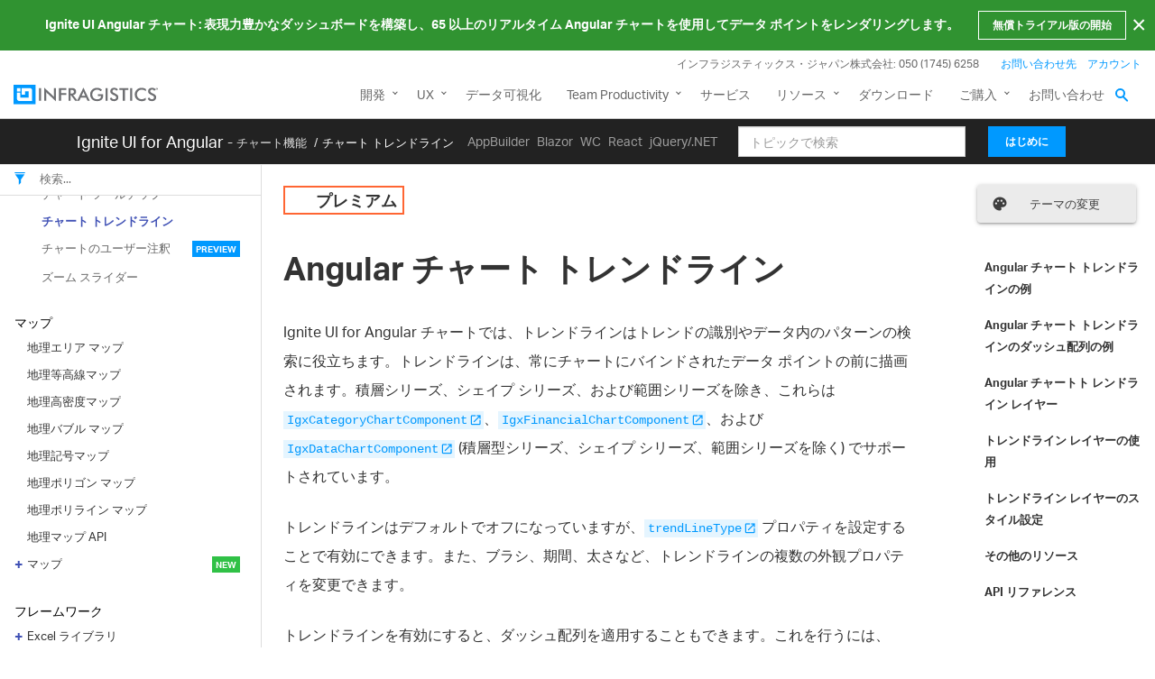

--- FILE ---
content_type: text/html
request_url: https://jp.infragistics.com/products/ignite-ui-angular/angular/components/charts/features/chart-trendlines
body_size: 13496
content:

<!DOCTYPE html>
<!--[if IE]><![endif]-->
<html lang="ja">

<head>
    <meta charset="utf-8">
    <meta http-equiv="X-UA-Compatible" content="IE=edge,chrome=1">
    <title>Angular チャート トレンドライン | データ可視化 | インフラジスティックス 
    </title>
    <meta name="isRedirected">
    <meta name="index" content="components/general/getting-started.html">
    <meta name="data-docfx-rel" content="../../../">
    <meta name="viewport" content="width=device-width">
    <meta name="title" content="Angular チャート トレンドライン | データ可視化 | インフラジスティックス "> 
     <meta name="description" content="インフラジスティックスの Angular チャート トレンドライン"> 
     <meta name="keywords" content="Angular Charts, Trendlines, Infragistics, Angular チャート, トレンドライン, インフラジスティックス">
    <meta property="docfx:navrel" content="../../../toc.html">
    <meta property="docfx:platform" content="angular">
    <meta property="docfx:license" content="commercial">
    <meta property="docfx:title" content="Ignite UI for Angular">
    <meta property="docfx:link" content="https://jp.infragistics.com/products/ignite-ui-angular">
    <meta property="docfx:tocrel" content="../../../components/toc.html"> 
    
    <link rel="canonical" href="https://jp.infragistics.com/products/ignite-ui-angular/angular/components/charts/features/chart-trendlines">
    <link rel="alternate" href="https://www.infragistics.com/products/ignite-ui-angular/angular/components/charts/features/chart-trendlines" hreflang="en">
    <link rel="alternate" href="https://www.infragistics.com/products/ignite-ui-angular/angular/components/charts/features/chart-trendlines" hreflang="en-us">
    <link rel="alternate" href="https://jp.infragistics.com/products/ignite-ui-angular/angular/components/charts/features/chart-trendlines" hreflang="ja">
    <link rel="alternate" href="https://jp.infragistics.com/products/ignite-ui-angular/angular/components/charts/features/chart-trendlines" hreflang="ja-jp">
     <link rel="alternate" href="https://www.infragistics.co.kr/products/ignite-ui-angular/angular/components/charts/features/chart-trendlines" hreflang="ko">
    <link rel="alternate" href="https://www.infragistics.co.kr/products/ignite-ui-angular/angular/components/charts/features/chart-trendlines" hreflang="ko-kr"> 
    <link rel="alternate" href="https://www.infragistics.com/products/ignite-ui-angular/angular/components/charts/features/chart-trendlines" hreflang="x-default">
    
        <link rel="shortcut icon" href="https://www.infragistics.com/assets/favicon/favicon.ico">
    <link rel="stylesheet" href="https://www.infragistics.com/assets/modern/css/layout.css">
    <link rel="stylesheet" href="https://www.infragistics.com/assets/modern/css/animate-custom.css">
    <link rel="stylesheet" href="https://www.infragistics.com/assets/modern/css/fontello.css">
    <link rel="stylesheet" href="https://fonts.googleapis.com/icon?family=Material+Icons">
    <link rel="stylesheet" href="https://www.infragistics.com/css/navigation.css">
    <link rel="stylesheet" href="https://www.infragistics.com/css/footer.css">
    <link rel="stylesheet" href="https://maxcdn.bootstrapcdn.com/bootstrap/3.3.7/css/bootstrap.min.css" integrity="sha384-BVYiiSIFeK1dGmJRAkycuHAHRg32OmUcww7on3RYdg4Va+PmSTsz/K68vbdEjh4u" crossorigin="anonymous">


    <link rel="stylesheet" href="../../../bundles/igniteui.f5cfb48022e69dd66658.css">
	<!-- Google Tag Manager -->
	<script>(function(w,d,s,l,i){w[l]=w[l]||[];w[l].push({'gtm.start':
	new Date().getTime(),event:'gtm.js'});var f=d.getElementsByTagName(s)[0],
	j=d.createElement(s),dl=l!='dataLayer'?'&l='+l:'';j.async=true;j.src=
	'https://www.googletagmanager.com/gtm.js?id='+i+dl;f.parentNode.insertBefore(j,f);
	})(window,document,'script','dataLayer','GTM-KVNSWJ');
    window.dataLayer = window.dataLayer || [];
    window.dataLayer.push({
        'event': 'trackSPAPageview',
        'pagePath': location.pathname,
        'pageTitle': document.title
    });
    </script>
	<!-- End Google Tag Manager -->
</head>

<body data-spy="scroll" data-target="#affix" data-nav-base-url="https://jp.infragistics.com" data-demos-base-url="https://jp.infragistics.com/angular-demos" data-lang="ja" data-theme="" data-timestamp="1763558632892">
	<!-- Google Tag Manager (noscript) -->
	<noscript>
        <iframe src="https://www.googletagmanager.com/ns.html?id=GTM-KVNSWJ" height="0" width="0" style="display:none;visibility:hidden"></iframe>
    </noscript>
	<!-- End Google Tag Manager (noscript) -->
    <header>



             <nav id="autocollapse" class="navbar navbar-fixed-top navbar-inverse ng-scope" role="navigation">


                              <div id="dynamic-hello-bar" class="bg--dark ui-hello-bar color--white bgColor--forest-green clearfix animated slideInDown" data-enabled="true" style="display: block;">
                                      <div class="ui-hello-bar__text">Ignite UI Angular Charts: Build Expressive Dashboards and Render Data Points with 65+ Real-Time Angular Charts.</div>
                                      <a id="hello-bar_cta" class="ui-btn ui-btn--xs gaEventTracker trackCTA mchNoDecorate ui-btn--secondary ui-btn--invert" rel="noopener" href=" https://www.infragistics.com/products/ignite-ui-angular/download" target="_blank" data-ga-category="Hellobar" data-ga-action="Click" data-ga-label="Hello bar – Help_AngularCharts_Trial" data-xd-ga-action="Hellobar" data-xd-ga-label="Help_AngularCharts_Trial" style="">Get Started</a> <button id="hello-bar-dismiss" class="ui-hellobar__dismiss font-size--xs emphasize">×</button>
                              </div>                         <header id="header" class="globalnav" data-nav-auto-init="false" data-mega-menu="true">
                             <div class="sticky-wrapper" style="height: 77px;">
                                 <div id="header-wrap" class="globalnav__container" data-default-height="175" data-sticky-height="175">
                                     <!-- CSE Container -->
                                     <div class="globalnav__search">
                                         <div class="globalnav__search-container globalnav__wrapper">
                         					<div class="search search__container search--support" data-cse-resultsurl="https://jp.infragistics.com/search">
                                                 <input id="q" class="search__input" type="text" name="q" value="" placeholder="Infragistics.com を検索">
                                                 <button type="submit" value="search">
                                                     <svg enable-background="new 0 0 512 512" id="search" version="1.1" viewbox="0 0 512 512" xml:space="preserve" xmlns="http://www.w3.org/2000/svg" xmlns:xlink="http://www.w3.org/1999/xlink">
                                                         <path d="M497.913,497.913c-18.782,18.782-49.225,18.782-68.008,0l-84.862-84.863c-34.889,22.382-76.13,35.717-120.659,35.717  C100.469,448.767,0,348.312,0,224.383S100.469,0,224.384,0c123.931,0,224.384,100.452,224.384,224.383  c0,44.514-13.352,85.771-35.718,120.676l84.863,84.863C516.695,448.704,516.695,479.131,497.913,497.913z M224.384,64.109  c-88.511,0-160.274,71.747-160.274,160.273c0,88.526,71.764,160.274,160.274,160.274c88.525,0,160.273-71.748,160.273-160.274  C384.657,135.856,312.909,64.109,224.384,64.109z"></path>
                                                     </svg>
                                                 </button>
                                             </div>
                                         </div>
                                     </div>
                                     <!-- Primary Nav -->
                                     <div class="globalnav__primary clearfix">
                                         <div class="globalnav__wrapper">
                                             <!-- My Account -->
                                             <div class="globalnav__section clearfix">
                                                 <nav class="globalnav__menu-container">
                                                     <ul class="navigation navigation--xs navigation--hpad-0">
                                                         <li class="navigation__text deemphasize" style="width: auto;">インフラジスティックス・ジャパン株式会社: 050 (1745) 6258</li>
                                                         <li><a data-id="12408" href="/about-us/contact-us" class="mchNoDecorate">お問い合わせ先</a></li>
                                                         <li class="navigation__account">
                                                             <a class="signInLink mchNoDecorate" href="https://jp.infragistics.com/my-account/keys-and-downloads">アカウント</a>
                                                         </li>
                                                     </ul>
                                                 </nav>
                                             </div>
                                             <!-- <br /><br /><br /> -->
                                             <!-- Brand -->
                                             <div class="globalnav__brand">
                                                 <a href="/" class="mchNoDecorate"> <img class="globalnav__logo" src="https://static.infragistics.com/marketing/Website/General/Infragistics-horizontal.svg" alt="Infragistics"> <img class="globalnav__logo_abbr" src="https://static.infragistics.com/marketing/Website/General/IG-icon.svg" alt="Infragistics"> </a>
                                             </div>
                                             <!-- Mobile Menu Toggle -->
                                             <div class="globalnav__mobile-menu"><a class="globalnav__menu-toggle mchNoDecorate" href="#"><span>メニュー</span></a></div>
                                             <!-- Global Search Toggle -->
                                             <div class="globalnav__search-toggle">
                                                 <div class="globalnav__search-close"><i> </i></div>
                                             </div>
                                             <!-- Menu -->
                                             <nav class="globalnav__menu-container">
                                                 <ul class="navigation navigation--navbar navigation--hpad-0 sf-menu">
                                                     <li class="navigation__mobile-link"><a class="navigation__sub-menu mchNoDecorate" href="#">マイ アカウント</a>
                                                         <ul class="sub-menu clearfix" style="display: none;">
                                                             <li><a class="signInLink mchNoDecorate" href="https://jp.infragistics.com/my-account/keys-and-downloads">ログイン</a></li>
                                                         </ul>
                                                     </li>
                                                     <li class="menu-full-width">
                         	                            <a class="navigation__sub-menu" title="Design and Development" href="/products/ultimate"><span class="hidden-md">開発</span><span class="visible-md hidden-lg hidden-sm hidden-xs hidden-xxs">開発</span></a>
                         	                            <ul>
                         		                            <li>
                         			                            <div class="navigation__sub-menu--left">
                         				                            <div class="navigation__sub-menu--left-item">
                         					                            <div class="navigation__sub-menu-header">おすすめパッケージ</div>
                         					                            <div class="emphasize"><a href="/products/ultimate"><span class="navigation__sub-menu-title">Infragistics Ultimate</span> <span class="navigation__sub-menu-price bgColor--ultimate" style="font-size: 9pt;">¥242,000<br>(税抜き)</span> <span class="deemphasize">Web、モバイル、デスクトップアプリ構築のためのUX / UIツールキット完全版</span> </a></div>
                         				                            </div>
                         				                            <div class="navigation__sub-menu--left-item">
                         					                            <div class="emphasize"><a href="/products/ignite-ui"><span class="navigation__sub-menu-title">Ignite UI</span> <span class="navigation__sub-menu-price bgColor--ignite" style="font-size: 9pt;">¥220,000<br>(税抜き)</span> <span class="deemphasize">Webアプリを構築するためのUIコンポーネント完全版ライブラリ</span> </a></div>
                         				                            </div>
                         				                            <div class="navigation__sub-menu--left-item hidden-sm hidden-xs hidden-xxs">
                         					                            <div class="emphasize"><a href="/products/indigo-design"><span class="navigation__sub-menu-title">Indigo.Design</span> <span class="navigation__sub-menu-price bgColor--san-marino" style="font-size: 9pt;">¥176,000<br>(税抜き)</span> <span class="deemphasize">プロトタイピング、ユーザビリティテスト、コード生成をワンストップで</span> </a></div>
                         				                            </div>
                         			                            </div>
                         		                            </li>
                         		                            <li>
                                                                 <div class="navigation__sub-menu-header">Web向け</div>
                                                                 <a class="deemphasize" title="App Builder" href="/products/appbuilder">App Builder <strong>(新規)</strong></a>
                                                                 <a class="deemphasize" href="/products/ignite-ui">Ignite UI</a>
                                                                 <a class="deemphasize small-pad-left" href="/products/ignite-ui-angular">Angular</a>
                                                                 <a class="deemphasize small-pad-left" href="/products/ignite-ui-aspnet-core">ASP.NET Core</a>
                                                                 <a class="deemphasize small-pad-left" href="/products/ignite-ui-aspnet-mvc">ASP.NET MVC</a>
                                                                 <a class="deemphasize small-pad-left" href="/products/ignite-ui-blazor">Blazor</a>
                                                                 <a class="deemphasize small-pad-left" href="/products/ignite-ui-jquery">jQuery</a>
                                                                 <a class="deemphasize small-pad-left" href="/products/ignite-ui-react">React</a>
                                                                 <a class="deemphasize small-pad-left" href="/products/ignite-ui-web-components">Web Components</a>
                                                                 <a class="deemphasize" href="/products/aspnet">Ultimate UI for ASP.NET Web Forms</a>
                                                             </li>
                         		                            <li>
                         			                            <div class="navigation__sub-menu-header">デスクトップ向け</div>
                                                                 <a href="/products/windows-forms">Ultimate UI for Windows Forms</a>
                                                                 <a href="/products/wpf">Ultimate UI for WPF</a>
                         			                            <div class="navigation__sub-menu-header">クロスプラットフォーム向け</div>
                                                                 <a href="/products/uno-platform">Ultimate UI for Uno</a>
                                                                 <a href="/products/uwp">Ultimate UI for UWP</a>
                                                                 <a href="/products/winui">Ultimate UI for WinUI</a>
                                                                 <a href="/products/xamarin">Ultimate UI for Xamarin</a>
                         			                            <div class="navigation__sub-menu-header">プロトタイピング</div>
                                                                 <a class="hidden-sm hidden-xs hidden-xxs" href="/products/indigo-design">Indigo.Design</a>
                                                             </li>
                                                             <li>
                         			                            <div class="navigation__sub-menu-header">Design to Code</div>
                                                                 <a class="hidden-sm hidden-xs hidden-xxs" href="/products/indigo-design">Indigo.Design</a>
                                                                 <a class="hidden-sm hidden-xs hidden-xxs" href="/products/appbuilder">App Builder <strong>(New)</strong></a>
                                                             </li>
                         	                            </ul>
                                                     </li>
                                                     <li><a class="navigation__sub-menu mchNoDecorate" title="UX" href="/products/indigo-design">UX</a>
                                                         <ul style="display: none;">
                                                             <li><a title="Indigo.Design" href="/products/indigo-design" class="mchNoDecorate">Indigo.Design <span class="deemphasize">3ステップでデザインから画面コードを生成できるアプリケーションデザインプラットフォーム</span></a></li>
                                                             <li><a title="App Builder" href="/products/appbuilder" class="mchNoDecorate">App Builder <span class="deemphasize">ドラッグアンドドロップで Web アプリケーションを構築できる ローコード WYSIWYGデザイナー</span></a></li>
                                                         </ul>
                                                     </li>
                                                     <li><a href="https://www.revealbi.io/jp" class="mchNoDecorate">データ可視化</a></li>
                                                     <li>
                                                         <a class="navigation__sub-menu mchNoDecorate" title="Team Productivity" href="https://www.slingshotapp.io">Team Productivity</a>
                                                         <ul style="display: none;">
                                                             <li><a title="Slingshot" href="https://www.slingshotapp.io" class="mchNoDecorate">Slingshot <span class="deemphasize">Connect everyone you work with to data, project management, content and chats for better results.</span></a></li>
                                                         </ul>
                                                     </li>
                                                     <li><a data-id="12491" href="/consulting" class="mchNoDecorate">サービス</a></li>
                                                     <li><a class="navigation__sub-menu mchNoDecorate" title="リソース" href="/support/product-help-downloads">リソース</a>
                                                         <ul style="display: none;">
                                                             <li><a data-id="12501" href="/support/product-help-downloads" class="mchNoDecorate">製品ヘルプ</a></li>
                                                             <li><a data-id="12865" href="/events" class="mchNoDecorate">イベント/セミナー情報</a></li>
                                                             <li><a data-id="12562" href="/resources/sample-applications" class="mchNoDecorate">サンプルアプリケーション</a></li>
                                                             <li><a data-id="23364" href="/resources/case-studies" class="mchNoDecorate">お客様導入事例</a></li>
                                                             <li><a href="https://kb.jp.infragistics.com/" class="mchNoDecorate">ナレッジベース</a></li>
                                                             <li><a href="https://blogs.jp.infragistics.com" class="mchNoDecorate">Blog</a></li>
                                                         </ul>
                                                     </li>
                                                     <li><a href="/free-downloads" class="mchNoDecorate">ダウンロード</a></li>
                                                     <li><a class="navigation__sub-menu mchNoDecorate" data-id="12495" href="/how-to-buy">ご購入</a>
                                                         <ul style="display: none;">
                                                             <li><a data-id="20940" href="/how-to-buy/product-pricing" class="mchNoDecorate">製品のご購入方法</a></li>
                                                             <li><a data-id="20940" href="/how-to-buy/product-pricing" class="mchNoDecorate">製品価格</a></li>
                                                             <li><a data-id="12531" href="/support/supported-environments" class="mchNoDecorate">サポート環境</a></li>
                                                             <li><a data-id="12547" href="/support/support-policies" class="mchNoDecorate">サポートポリシー</a></li>
                                                             <li><a data-id="20966" href="/how-to-buy/renewal" class="mchNoDecorate">サブスクリプション更新</a></li>
                                                             <li><a data-id="12387" href="/about-us/resellers" class="mchNoDecorate">販売パートナー</a></li>
                                                             <li><a data-id="12601" href="/legal/terms-of-use" class="mchNoDecorate">法的情報</a></li>
                                                             <li><a data-id="13374" href="/support/faq" class="mchNoDecorate">FAQ</a></li>
                                                         </ul>
                                                     </li>
                                                     <li><a data-id="21367" href="/support/faq" class="mchNoDecorate">お問い合わせ</a></li>
                                                 </ul>
                                             </nav>
                                             <div class="globalnav__overlay">&nbsp;</div>
                                         </div>
                                     </div>
                                 </div>
                             </div>
                         </header>

                 <div class="container-fluid wrap-content-m">

                     <div class="navbar-header navbar-wrapper">

                          <a class="navbar-brand" href="https://jp.infragistics.com/products/ignite-ui-angular">
                              <span>Ignite UI for Angular</span>
                          </a>
                           <div class="hide-when-search" id="breadcrumb">

                               <ul class="breadcrumb">
                                   <li></li>
                               </ul>

                           </div>
                         <button id="hamburger2" type="button" class="navbar-toggle" data-toggle="collapse" data-target="#navbar">
                             <span class="sr-only">Toggle navigation</span>
                             <span class="icon-bar"></span>
                             <span class="icon-bar"></span>
                             <span class="icon-bar"></span>
                         </button>
                     </div>
                     <div class="collapse navbar-collapse navbar-flex" id="navbar">
                         <div class="navbar-frameworks">
                                     <a href="https://jp.infragistics.com/products/appbuilder/help/getting-started" title="AppBuilder Documentation">AppBuilder</a>
                                     <a href="https://jp.infragistics.com/products/ignite-ui-blazor/blazor/components/general-getting-started" title="Ignite UI for Blazor Documentation">Blazor</a>
                                     <a href="https://jp.infragistics.com/products/ignite-ui-web-components/web-components/components/general-getting-started" title="Ignite UI for WebComponents Documentation">WC</a>
                                     <a href="https://jp.infragistics.com/products/ignite-ui-react/react/components/general-getting-started" title="Ignite UI for React Documentation">React</a>
                                     <a href="https://jp.igniteui.com/grid/overview" title="Ignite UI for jQuery/.NET Documentation">jQuery/.NET</a>
                         </div>
                         <div class="dropdown show">
                             <a class="btn btn-secondary dropdown-toggle" href="#" role="button" id="dropdownMenuLink" data-toggle="dropdown" aria-haspopup="true" aria-expanded="false">
                                 Select Framework
                                 <span class="glyphicon glyphicon-chevron-down" style="font-size: 0.7rem; top: 1.5px;"></span>
                             </a>
                             <div class="dropdown-menu" aria-labelledby="dropdownMenuLink">
                                         <a href="https://jp.infragistics.com/products/appbuilder/help/getting-started" title="AppBuilder Documentation">AppBuilder</a>
                                         <a href="https://jp.infragistics.com/products/ignite-ui-blazor/blazor/components/general-getting-started" title="Ignite UI for Blazor Documentation">Blazor</a>
                                         <a href="https://jp.infragistics.com/products/ignite-ui-web-components/web-components/components/general-getting-started" title="Ignite UI for WebComponents Documentation">WC</a>
                                         <a href="https://jp.infragistics.com/products/ignite-ui-react/react/components/general-getting-started" title="Ignite UI for React Documentation">React</a>
                                         <a href="https://jp.igniteui.com/grid/overview" title="Ignite UI for jQuery/.NET Documentation">jQuery/.NET</a>
                             </div>
                         </div>
                             <form class="navbar-form navbar-right" role="search" id="search">
                                 <div class="form-group">
                                         <input type="text" class="form-control" id="search-query" placeholder="トピックで検索" autocomplete="off">
                                     <span class="glyphicon glyphicon-remove-circle search-clear-icon" title="Clear search"></span>
                                 </div>
                             </form>
                     </div>

                 </div>
             </nav>      </header>

    <div id="main" role="main" class="container-fluid">
        <div class="row body-content docfx-content ">
                <div class="container body-content">

                    <div id="search-results">
                      <div class="search-list"></div>
                      <div class="sr-items"></div>
                      <ul id="pagination"></ul>
                    </div>
                </div>
            <div class="sidenav-container col-lg-2 col-md-2">

                <div class="sidenav hide-when-search">
                  <a class="toc-toggle collapse" data-toggle="collapse" href="#sidetoggle" aria-expanded="false" aria-controls="sidetoggle">Components List</a>
                  <div class="sidetoggle collapse" id="sidetoggle">
                    <div id="sidetoc"></div>
                  </div>
                </div>            </div>

            <div class="article-container null-opacity col-lg-7 col-md-9 col-sm-12 hide-when-search resizable-content" id="_article-content-wrapper">
                <div id="_article-wrapper">
                    <article class="content wrap" id="_content" data-uid="">

                    <header class="license-indicator">
                        <p class="license-label"></p>
                    </header>
<h1 id="angular-チャート-トレンドライン">Angular チャート トレンドライン</h1>

<p>Ignite UI for Angular チャートでは、トレンドラインはトレンドの識別やデータ内のパターンの検索に役立ちます。トレンドラインは、常にチャートにバインドされたデータ ポイントの前に描画されます。積層シリーズ、シェイプ シリーズ、および範囲シリーズを除き、これらは <a href="https://www.infragistics.com/products/ignite-ui-angular/api/docs/typescript/latest/classes/igniteui_angular_charts.igxcategorychartcomponent.html"><code>IgxCategoryChartComponent</code></a>、<a href="https://www.infragistics.com/products/ignite-ui-angular/api/docs/typescript/latest/classes/igniteui_angular_charts.igxfinancialchartcomponent.html"><code>IgxFinancialChartComponent</code></a>、および <a href="https://www.infragistics.com/products/ignite-ui-angular/api/docs/typescript/latest/classes/igniteui_angular_charts.igxdatachartcomponent.html"><code>IgxDataChartComponent</code></a> (積層型シリーズ、シェイプ シリーズ、範囲シリーズを除く) でサポートされています。</p>
<p>トレンドラインはデフォルトでオフになっていますが、<a href="https://www.infragistics.com/products/ignite-ui-angular/api/docs/typescript/latest/classes/igniteui_angular_charts.igxdomainchartcomponent.html#trendLineType"><code>trendLineType</code></a> プロパティを設定することで有効にできます。また、ブラシ、期間、太さなど、トレンドラインの複数の外観プロパティを変更できます。</p>
<p>トレンドラインを有効にすると、ダッシュ配列を適用することもできます。これを行うには、<code>TrendLineDashArray</code> プロパティを数値の配列に設定します。数値配列は、トレンドラインの破線の長さを表します。</p>
<h2 id="angular-チャート-トレンドラインの例">Angular チャート トレンドラインの例</h2>
<p>次のサンプルは、<strong>QuinticFit</strong> トレンドラインが最初に適用された、2013 年から 2017 年までの Microsoft の株価トレンドを示す <a href="https://www.infragistics.com/products/ignite-ui-angular/api/docs/typescript/latest/classes/igniteui_angular_charts.igxfinancialchartcomponent.html"><code>IgxFinancialChartComponent</code></a> を示しています。適用されるトレンドラインのタイプを変更できるドロップダウンがあり、可能なすべてのトレンドライン タイプがそのドロップダウン内に一覧表示されます。</p>
<p><code-view style="height: 500px" alt="Angular トレンドラインの例" data-demos-base-url="https://jp.infragistics.com/angular-demos-dv" iframe-src="https://jp.infragistics.com/angular-demos-dv/charts/financial-chart/trendlines" github-src="charts/financial-chart/trendlines">
</code-view></p>
<div class="divider--half"></div>
<h2 id="angular-チャート-トレンドラインのダッシュ配列の例">Angular チャート トレンドラインのダッシュ配列の例</h2>
<p>次のサンプルは、<code>TrendLineDashArray</code> プロパティを介して適用された <strong>QuarticFit</strong> 破線トレンドラインを持つ <a href="https://www.infragistics.com/products/ignite-ui-angular/api/docs/typescript/latest/classes/igniteui_angular_charts.igxfinancialpriceseriescomponent.html"><code>IgxFinancialPriceSeriesComponent</code></a> を示す <a href="https://www.infragistics.com/products/ignite-ui-angular/api/docs/typescript/latest/classes/igniteui_angular_charts.igxdatachartcomponent.html"><code>IgxDataChartComponent</code></a> を示しています。</p>
<p><code-view style="height: 500px" alt="Angular トレンドラインの例" data-demos-base-url="https://jp.infragistics.com/angular-demos-dv" iframe-src="https://jp.infragistics.com/angular-demos-dv/charts/data-chart/dash-array-trendline" github-src="charts/data-chart/dash-array-trendline">
</code-view></p>
<div class="divider--half"></div>
<h2 id="angular-チャートト-レンドライン-レイヤー">Angular チャートト レンドライン レイヤー</h2>
<p><a href="https://www.infragistics.com/products/ignite-ui-angular/api/docs/typescript/latest/classes/igniteui_angular_charts.igxtrendlinelayercomponent.html"><code>IgxTrendLineLayerComponent</code></a> は、ターゲット シリーズに対して単一のトレンドライン タイプを表示するように設計されたシリーズ タイプです。これと既存のシリーズ タイプの既存のトレンド ライン機能との違いは、<a href="https://www.infragistics.com/products/ignite-ui-angular/api/docs/typescript/latest/classes/igniteui_angular_charts.igxtrendlinelayercomponent.html"><code>IgxTrendLineLayerComponent</code></a> はシリーズ タイプであるため、チャートの <a href="https://www.infragistics.com/products/ignite-ui-angular/api/docs/typescript/latest/classes/igniteui_angular_charts.igxseriescomponent.html"><code>IgxSeriesComponent</code></a> コレクションに複数のトレンド ラインを追加して、同じシリーズに複数のトレンド ラインを添付できることです。また、これまでできなかったトレンドラインを凡例に表示する ことも可能です。</p>
<h2 id="トレンドライン-レイヤーの使用">トレンドライン レイヤーの使用</h2>
<p><a href="https://www.infragistics.com/products/ignite-ui-angular/api/docs/typescript/latest/classes/igniteui_angular_charts.igxtrendlinelayercomponent.html"><code>IgxTrendLineLayerComponent</code></a> が正しく動作するには、<a href="https://www.infragistics.com/products/ignite-ui-angular/api/docs/typescript/latest/classes/igniteui_angular_charts.igxtrendlinelayercomponent.html#targetSeries"><code>targetSeries</code></a> と <a href="https://www.infragistics.com/products/ignite-ui-angular/api/docs/typescript/latest/classes/igniteui_angular_charts.igxtrendlinelayercomponent.html#trendLineType"><code>trendLineType</code></a> を指定する必要があります。利用可能なさまざまなトレンドラインのタイプは、シリーズで利用可能なトレンドラインと同じです。</p>
<p>凡例に <a href="https://www.infragistics.com/products/ignite-ui-angular/api/docs/typescript/latest/classes/igniteui_angular_charts.igxtrendlinelayercomponent.html"><code>IgxTrendLineLayerComponent</code></a> を表示する場合は、<code>UseLegend</code> プロパティを <strong>true</strong> に設定します。</p>
<h2 id="トレンドライン-レイヤーのスタイル設定">トレンドライン レイヤーのスタイル設定</h2>
<p>デフォルトでは、<a href="https://www.infragistics.com/products/ignite-ui-angular/api/docs/typescript/latest/classes/igniteui_angular_charts.igxtrendlinelayercomponent.html"><code>IgxTrendLineLayerComponent</code></a> は <a href="https://www.infragistics.com/products/ignite-ui-angular/api/docs/typescript/latest/classes/igniteui_angular_charts.igxtrendlinelayercomponent.html#targetSeries"><code>targetSeries</code></a> と同じ色の破線で描画されます。これは、<a href="https://www.infragistics.com/products/ignite-ui-angular/api/docs/typescript/latest/classes/igniteui_angular_charts.igxtrendlinelayercomponent.html"><code>IgxTrendLineLayerComponent</code></a> のさまざまなスタイル設定プロパティを使用して構成できます。</p>
<p>描画されるトレンドラインの色を変更するには、<code>Brush</code> プロパティを設定します。あるいは、<code>UseIndex</code> プロパティを <strong>true</strong> に設定することもできます。これにより、<a href="https://www.infragistics.com/products/ignite-ui-angular/api/docs/typescript/latest/classes/igniteui_angular_charts.igxtrendlinelayercomponent.html"><code>IgxTrendLineLayerComponent</code></a> がチャートの <a href="https://www.infragistics.com/products/ignite-ui-angular/api/docs/typescript/latest/classes/igniteui_angular_charts.igxseriescomponent.html"><code>IgxSeriesComponent</code></a> コレクションに配置されているインデックスに基づいて、チャートの <a href="https://www.infragistics.com/products/ignite-ui-angular/api/docs/typescript/latest/classes/igniteui_angular_charts.igxdomainchartcomponent.html#brushes"><code>brushes</code></a> パレットからブラシが取得されます。</p>
<p><a href="https://www.infragistics.com/products/ignite-ui-angular/api/docs/typescript/latest/classes/igniteui_angular_charts.igxtrendlinelayercomponent.html"><code>IgxTrendLineLayerComponent</code></a> の表示方法は、<code>AppearanceMode</code> プロパティと <code>ShiftAmount</code> プロパティを使用して変更することもできます。<code>ShiftAmount</code> は、-1.0 から 1.0 の範囲の値を受け取り、「Shift」 で終わるオプションに適用する 「シフト」 の量を決定します。</p>
<p><code>AppearanceMode</code> プロパティのオプションは次のとおりです。</p>
<ul>
<li><code>Auto</code>: デフォルトでは DashPattern 列挙体になります。</li>
<li><code>BrightnessShift</code>: トレンドラインは <a href="https://www.infragistics.com/products/ignite-ui-angular/api/docs/typescript/latest/classes/igniteui_angular_charts.igxtrendlinelayercomponent.html#targetSeries"><code>targetSeries</code></a> ブラシを取得し、指定された <code>ShiftAmount</code> に基づいて明るさを変更します。</li>
<li><code>DashPattern</code>: トレンドラインは破線として表示されます。ダッシュの頻度は、<a href="https://www.infragistics.com/products/ignite-ui-angular/api/docs/typescript/latest/classes/igniteui_angular_charts.igxtrendlinelayercomponent.html"><code>IgxTrendLineLayerComponent</code></a> の <code>DashArray</code> プロパティを使用して変更できます。</li>
<li><code>OpacityShift</code>: トレンドラインは <a href="https://www.infragistics.com/products/ignite-ui-angular/api/docs/typescript/latest/classes/igniteui_angular_charts.igxtrendlinelayercomponent.html#targetSeries"><code>targetSeries</code></a> ブラシを取得し、指定された <code>ShiftAmount</code> に基づいて不透明度を変更します。</li>
<li><code>SaturationShift</code>: トレンドラインは <a href="https://www.infragistics.com/products/ignite-ui-angular/api/docs/typescript/latest/classes/igniteui_angular_charts.igxtrendlinelayercomponent.html#targetSeries"><code>targetSeries</code></a> ブラシを取得し、指定された <code>ShiftAmount</code> に基づいてその彩度を変更します。</li>
</ul>
<h2 id="その他のリソース">その他のリソース</h2>
<p>関連するチャート機能の詳細については、以下のトピックを参照してください。</p>
<ul>
<li><a href="chart-annotations.html">チャート注釈</a></li>
<li><a href="chart-highlighting.html">チャートのハイライト表示</a></li>
</ul>
<h2 id="api-リファレンス">API リファレンス</h2>
<p><a href="https://www.infragistics.com/products/ignite-ui-angular/api/docs/typescript/latest/classes/igniteui_angular_charts.igxcategorychartcomponent.html"><code>IgxCategoryChartComponent</code></a> コンポーネントと <a href="https://www.infragistics.com/products/ignite-ui-angular/api/docs/typescript/latest/classes/igniteui_angular_charts.igxfinancialchartcomponent.html"><code>IgxFinancialChartComponent</code></a> コンポーネントは、次の API プロパティを共有します:</p>
<ul>
<li><a href="https://www.infragistics.com/products/ignite-ui-angular/api/docs/typescript/latest/classes/igniteui_angular_charts.igxdomainchartcomponent.html#trendLineBrushes"><code>trendLineBrushes</code></a></li>
<li><a href="https://www.infragistics.com/products/ignite-ui-angular/api/docs/typescript/latest/classes/igniteui_angular_charts.igxdomainchartcomponent.html#trendLinePeriod"><code>trendLinePeriod</code></a></li>
<li><a href="https://www.infragistics.com/products/ignite-ui-angular/api/docs/typescript/latest/classes/igniteui_angular_charts.igxdomainchartcomponent.html#trendLineThickness"><code>trendLineThickness</code></a></li>
<li><a href="https://www.infragistics.com/products/ignite-ui-angular/api/docs/typescript/latest/classes/igniteui_angular_charts.igxdomainchartcomponent.html#trendLineType"><code>trendLineType</code></a></li>
</ul>
<p><a href="https://www.infragistics.com/products/ignite-ui-angular/api/docs/typescript/latest/classes/igniteui_angular_charts.igxdatachartcomponent.html"><code>IgxDataChartComponent</code></a> コンポーネントでは、シリーズのほとんどのタイプに次の API プロパティがあります:</p>
<ul>
<li><a href="https://www.infragistics.com/products/ignite-ui-angular/api/docs/typescript/latest/classes/igniteui_angular_charts.igxscatterbasecomponent.html#trendLineBrush"><code>trendLineBrush</code></a></li>
<li><a href="https://www.infragistics.com/products/ignite-ui-angular/api/docs/typescript/latest/classes/igniteui_angular_charts.igxscatterbasecomponent.html#trendLineDashArray"><code>trendLineDashArray</code></a></li>
<li><a href="https://www.infragistics.com/products/ignite-ui-angular/api/docs/typescript/latest/classes/igniteui_angular_charts.igxscatterbasecomponent.html#trendLinePeriod"><code>trendLinePeriod</code></a></li>
<li><a href="https://www.infragistics.com/products/ignite-ui-angular/api/docs/typescript/latest/classes/igniteui_angular_charts.igxscatterbasecomponent.html#trendLineThickness"><code>trendLineThickness</code></a></li>
<li><a href="https://www.infragistics.com/products/ignite-ui-angular/api/docs/typescript/latest/classes/igniteui_angular_charts.igxscatterbasecomponent.html#trendLineType"><code>trendLineType</code></a></li>
</ul>

                        <div>
<div class="github-btn-wrapper" hidden=""> 
    <div class="dash-separator"></div>
    <div class="github-btn">
        <span>ページを開く:</span>

        <a target="_blank" href="https://github.com/IgniteUI/igniteui-docfx/tree/master/jp/components/charts/features/chart-trendlines.md">
            <img src="../../../assets/static/github.svg">
            <span>GitHub</span>
        </a>
    </div>
</div></div>
                    </article>
                </div>
            </div>

            <div class="hidden-md docfx-affix hide-when-search">

                 <div class="hidden-sm" style="height: 100%" role="complementary">
                     <div class="sideaffix">
                                    <div class="themes-container">
                                         <div class="theme-select-wrapper theme-wrapper-hide">
                                             <div>
                                                 <h5>テーマ設定</h5>	
                                             </div>
                                             <div class="theme-item theme-item--active" data-theme="default-theme">	
                                                 <div class="theme-switch__colors">	
                                                     <span class="theme-switch__color theme-switch__color--primary default-theme__color--primary"></span>	
                                                     <span class="theme-switch__color theme-switch__color--secondary default-theme__color--secondary"></span>	
                                                 </div>	
                                                 <span class="theme-item-label">Light</span>	
                                             </div>	

                                             <div class="theme-item" data-theme="dark-theme">	
                                                 <div class="theme-switch__colors">	
                                                     <span class="theme-switch__color theme-switch__color--primary dark-theme__color--primary"></span>	
                                                     <span class="theme-switch__color theme-switch__color--secondary dark-theme__color--secondary"></span>	
                                                 </div>	
                                                 <span class="theme-item-label">Dark</span>	
                                             </div>
                                         </div>
                                         <div class="theme-widget-wrapper theme-wrapper-hide">
                                             <igniteui-theming-widget language="ja" theme-url="https://igniteuithemingwidget-prod.infragistics.com/api/taas"></igniteui-theming-widget>
                                         </div>

                                         <div class="theme-switch__more" onblur="closeContainer()">
                                             <i class="material-icons">more_horiz</i>
                                             <div class="theme-switch__drop-down">

                                             <div class="theme-item" data-theme="default-theme">
                                                 <div class="theme-switch__colors">
                                                     <span class="theme-switch__color theme-switch__color--primary default-theme__color--primary"></span>
                                                     <span class="theme-switch__color theme-switch__color--secondary default-theme__color--secondary"></span>
                                                 </div>
                                                 <span class="theme-item-label">Angular Light</span>
                                             </div>

                                             <div class="theme-item" data-theme="default-theme">
                                                 <div class="theme-switch__colors">
                                                     <span class="theme-switch__color theme-switch__color--primary default-theme__color--primary"></span>
                                                     <span class="theme-switch__color theme-switch__color--secondary default-theme__color--secondary"></span>
                                                 </div>
                                                 <span class="theme-item-label">Angular Light</span>
                                             </div>

                                             <div class="theme-item" data-theme="default-theme">
                                                 <div class="theme-switch__colors">
                                                     <span class="theme-switch__color theme-switch__color--primary default-theme__color--primary"></span>
                                                     <span class="theme-switch__color theme-switch__color--secondary default-theme__color--secondary"></span>
                                                 </div>
                                                 <span class="theme-item-label">Angular Light</span>
                                             </div>

                                             <div class="theme-item" data-theme="default-theme">
                                                 <div class="theme-switch__colors">
                                                     <span class="theme-switch__color theme-switch__color--primary default-theme__color--primary"></span>
                                                     <span class="theme-switch__color theme-switch__color--secondary default-theme__color--secondary"></span>
                                                 </div>
                                                 <span class="theme-item-label">Angular Light</span>
                                             </div>

                                             </div>
                                         </div>
                                     </div>                         <nav class="bs-docs-sidebar hidden-print hidden-xs hidden-sm affix" id="affix">
                         </nav>
                     </div>
                 </div>            </div>

        </div>

    </div>



         <div id="footer-container">
    
        
                         <footer class="ui-footer ui-footer--clearfix">
                             <div class="ui-footer__wrap ui-footer--clearfix ui-footer__icons">
                                 <a href="https://blogs.jp.infragistics.com" target="blank”" class="ui-footer__icon-link mchNoDecorate">
                                     <svg viewbox="0 0 512 512">
                                         <path d="M201.8 347.2c0 20.3-16.5 36.8-36.8 36.8 -20.3 0-36.8-16.5-36.8-36.8s16.5-36.8 36.8-36.8C185.3 310.4 201.8 326.8 201.8 347.2zM128.2 204.7v54.5c68.5 0.7 124 56.3 124.7 124.7h54.5C306.7 285.3 226.9 205.4 128.2 204.7zM128.2 166.6c57.9 0.3 112.3 22.9 153.2 63.9 41 41 63.7 95.5 63.9 153.5h54.5c-0.3-149.9-121.7-271.4-271.6-271.9V166.6L128.2 166.6z"></path>
                                     </svg>
                                     <!--[if lt IE 9]><em>RSS</em><![endif]--></a>
                                 <a href="https://twitter.com/IGJP" target="blank" class="ui-footer__icon-link mchNoDecorate">
                                     <svg viewbox="0 0 512 512">
                                         <path d="M419.6 168.6c-11.7 5.2-24.2 8.7-37.4 10.2 13.4-8.1 23.8-20.8 28.6-36 -12.6 7.5-26.5 12.9-41.3 15.8 -11.9-12.6-28.8-20.6-47.5-20.6 -42 0-72.9 39.2-63.4 79.9 -54.1-2.7-102.1-28.6-134.2-68 -17 29.2-8.8 67.5 20.1 86.9 -10.7-0.3-20.7-3.3-29.5-8.1 -0.7 30.2 20.9 58.4 52.2 64.6 -9.2 2.5-19.2 3.1-29.4 1.1 8.3 25.9 32.3 44.7 60.8 45.2 -27.4 21.4-61.8 31-96.4 27 28.8 18.5 63 29.2 99.8 29.2 120.8 0 189.1-102.1 185-193.6C399.9 193.1 410.9 181.7 419.6 168.6z"></path>
                                     </svg>
                                     <!--[if lt IE 9]><em>Twitter</em><![endif]--></a>
                                 <a href="https://www.facebook.com/IGJapan" target="blank”" class="ui-footer__icon-link mchNoDecorate">
                                     <svg viewbox="0 0 512 512">
                                         <path d="M211.9 197.4h-36.7v59.9h36.7V433.1h70.5V256.5h49.2l5.2-59.1h-54.4c0 0 0-22.1 0-33.7 0-13.9 2.8-19.5 16.3-19.5 10.9 0 38.2 0 38.2 0V82.9c0 0-40.2 0-48.8 0 -52.5 0-76.1 23.1-76.1 67.3C211.9 188.8 211.9 197.4 211.9 197.4z"></path>
                                     </svg>
                                     <!--[if lt IE 9]><em>Facebook</em><![endif]--></a>
                                 <a href="https://www.linkedin.com/company/infragistics" target="blank”" class="ui-footer__icon-link mchNoDecorate">
                                     <svg viewbox="0 0 512 512">
                                         <path d="M186.4 142.4c0 19-15.3 34.5-34.2 34.5 -18.9 0-34.2-15.4-34.2-34.5 0-19 15.3-34.5 34.2-34.5C171.1 107.9 186.4 123.4 186.4 142.4zM181.4 201.3h-57.8V388.1h57.8V201.3zM273.8 201.3h-55.4V388.1h55.4c0 0 0-69.3 0-98 0-26.3 12.1-41.9 35.2-41.9 21.3 0 31.5 15 31.5 41.9 0 26.9 0 98 0 98h57.5c0 0 0-68.2 0-118.3 0-50-28.3-74.2-68-74.2 -39.6 0-56.3 30.9-56.3 30.9v-25.2H273.8z"></path>
                                     </svg>
                                     <!--[if lt IE 9]><em>LinkedIn</em><![endif]--></a>
                                 <a href="https://www.youtube.com/channel/UClnBIWEOggA6HnFzld6jUyw?cc=1" target="blank”" class="ui-footer__icon-link mchNoDecorate">
                                     <svg viewbox="0 0 512 512">
                                         <path d="M422.6 193.6c-5.3-45.3-23.3-51.6-59-54 -50.8-3.5-164.3-3.5-215.1 0 -35.7 2.4-53.7 8.7-59 54 -4 33.6-4 91.1 0 124.8 5.3 45.3 23.3 51.6 59 54 50.9 3.5 164.3 3.5 215.1 0 35.7-2.4 53.7-8.7 59-54C426.6 284.8 426.6 227.3 422.6 193.6zM222.2 303.4v-94.6l90.7 47.3L222.2 303.4z"></path>
                                     </svg>
                                     <!--[if lt IE 9]><em>YouTube</em><![endif]--></a>
                             </div>
                             <div class="ui-footer__wrap ui-footer--clearfix">
                                 <div class="ui-footer__col-one-fifth ui-footer__col-block">
                                     <div class="ui-footer__menu">
                                         <ul class="ui-footer__menu-list">
                                             <li class="ui-footer__menu-list-item">
                                                 <div class="ui-footer__category">製品</div>
                                                 <ul>
                                                     <li><a class="menu__link mchNoDecorate" data-id="12487" href="/products/ultimate">開発ツール</a></li>
                                                     <li><a class="menu__link mchNoDecorate" data-id="24095" href="/products/indigo-design">UXツール</a></li>
                                                     <li><a class="menu__link mchNoDecorate" href="https://www.revealbi.io/jp/">データ可視化</a></li>
                                                     <li><a class="menu__link mchNoDecorate" data-id="12494" href="/enterprise-solutions/enterprise-mobility">コラボレーション</a></li>
                                                     <li><a class="menu__link mchNoDecorate" href="/products/ultimate/download">無料トライアル</a></li>
                                                     <li><a class="menu__link mchNoDecorate" title="製品価格" data-id="20940" href="/how-to-buy/product-pricing">製品価格</a></li>
                                                 </ul>
                                             </li>
                                         </ul>
                                     </div>
                                 </div>
                                 <!-- Column 2 -->
                                 <div class="ui-footer__col-one-fifth ui-footer__col-block">
                                     <div class="ui-footer__menu">
                                         <ul class="ui-footer__menu-list">
                                             <li class="ui-footer__menu-list-item">
                                                 <div class="ui-footer__category">ラーニング&amp;サポート</div>
                                                 <ul>
                                                     <li><a class="menu__link mchNoDecorate" data-id="12528" href="/support/online-documentation">ヘルプとAPIドキュメント</a></li>
                                                     <li><a data-id="12562" href="/resources/sample-applications" class="mchNoDecorate">サンプルアプリケーション</a></li>
                                                     <li><a data-id="12529" href="/support/product-lifecycle" class="mchNoDecorate">製品ライフサイクル</a></li>
                                                     <li><a data-id="12530" href="/support/service-releases" class="mchNoDecorate">サービスリリース</a></li>
                                                     <li><a data-id="12531" href="/support/supported-environments" class="mchNoDecorate">サポート環境</a></li>
                                                     <li><a data-id="12547" href="/support/support-policies" class="mchNoDecorate">サポートポリシー</a></li>
                                                     <li><a href="https://kb.jp.infragistics.com/" class="mchNoDecorate">ナレッジベース</a></li>
                                                     <li><a data-id="13374" href="/support/faq" class="mchNoDecorate">FAQ</a></li>
                                                     <li><a data-id="13419" href="/support/subscription" class="mchNoDecorate">サブスクリプションとは</a></li>
                                                 </ul>
                                             </li>
                                         </ul>
                                     </div>
                                 </div>
                                 <!-- Column 3 -->
                                 <div class="ui-footer__col-one-fifth ui-footer__col-block">
                                     <div class="ui-footer__menu">
                                         <ul class="ui-footer__menu-list">
                                             <li class="ui-footer__menu-list-item">
                                                 <div class="ui-footer__category">マイアカウント</div>
                                                 <ul>
                                                     <li><a class="menu__link mchNoDecorate" href="/my-account/subscriptions">サブスクリプションの管理</a></li>
                                                     <li><a class="menu__link mchNoDecorate" href="/my-account/support-activity">サポートアクティビティ</a></li>
                                                     <li><a class="menu__link mchNoDecorate" href="/my-account/submit-support-request">サポート要求の送信</a></li>
                                                 </ul>
                                             </li>
                                         </ul>
                                     </div>
                                 </div>
                                 <!-- Column 4 -->
                                 <div class="ui-footer__col-one-fifth ui-footer__col-block">
                                     <div class="ui-footer__menu">
                                         <ul class="ui-footer__menu-list">
                                             <li class="ui-footer__menu-list-item">
                                                 <div class="ui-footer__category">会社情報</div>
                                                 <ul>
                                                     <li><a class="menu__link mchNoDecorate" data-id="12371" href="/about-us">会社概要</a></li>
                                                     <li><a class="menu__link mchNoDecorate" data-id="12408" href="/about-us/contact-us">お問い合わせ</a></li>
                                                     <li><a class="menu__link mchNoDecorate" data-id="12373" href="/about-us/careers">採用情報</a></li>
                                                     <li><a class="menu__link mchNoDecorate" data-id="12372" href="/about-us/management-team">マネージメントチーム</a></li>
                                                 </ul>
                                             </li>
                                         </ul>
                                     </div>
                                 </div>
                                 <!-- Column 5 -->
                                 <div class="ui-footer__col-one-fifth ui-footer__col-block">
                                     <div class="ui-footer__menu">
                                         <ul class="ui-footer__menu-list">
                                             <li class="ui-footer__menu-list-item">
                                                 <div class="ui-footer__category">リソース</div>
                                                 <ul>
                                                     <li><a class="menu__link mchNoDecorate" data-id="12392" href="/about-us/press-releases">ニュース</a></li>
                                                     <li><a class="menu__link mchNoDecorate" data-id="12865" href="/events">セミナー&amp;イベント</a></li>
                                                     <li><a class="menu__link mchNoDecorate" data-id="12407" href="/about-us/alliances-partners">戦略パートナー</a></li>
                                                     <li><a class="menu__link mchNoDecorate" data-id="12601" href="/legal/terms-of-use">法的情報</a></li>
                                                 </ul>
                                             </li>
                                         </ul>
                                     </div>
                                 </div>
                             </div>
                         </footer>
                         <footer id="footer">
                         	<div id="footer-wrap" class="be-wrap clearfix">
                         		<div id="copyright">© Copyright 2026 INFRAGISTICS. All Rights Reserved</div>
                         	</div>
                         </footer>

         </div>

      <script type="text/javascript" src="https://cdn-na.infragistics.com/igniteui/theming-widget/latest-stable/igniteui-theming-widget.js?t=1763558632892" async=""></script>
    <script src="https://code.jquery.com/jquery-3.1.0.js" integrity="sha256-slogkvB1K3VOkzAI8QITxV3VzpOnkeNVsKvtkYLMjfk=" crossorigin="anonymous">
    </script>
    <script src="../../../bundles/runtime.1fa96c826fda5a28036e.js"></script>
    <script src="../../../bundles/vendor.b4ffa610f11c623cc889.js"></script>
    <script src="../../../bundles/main.ee452d560d935aa289bb.js"></script>
    <script type="text/javascript" src="https://www.infragistics.com/assets/modern/scripts/plugins.nav.js"></script>
    <script type="text/javascript" src="https://www.infragistics.com/assets/modern/scripts/navigation.js"></script>
    <script src="https://use.typekit.net/zhy2hpz.js"></script>

    <script>try { Typekit.load({ async: true }); } catch (e) { }</script>
</body>

</html>


--- FILE ---
content_type: text/html
request_url: https://jp.infragistics.com/products/ignite-ui-angular/angular/toc.html
body_size: 313
content:

<div id="sidetoggle">
    <div class="sidefilter">
        <form class="toc-filter">
            <span class="glyphicon glyphicon-filter filter-icon"></span>
            <input type="text" id="toc_filter_input" placeholder="検索..." onkeypress="if(event.keyCode==13) {return false;}">
            <span class="glyphicon glyphicon-remove-circle clear-icon" title="Clear filter"></span>
        </form>
    </div>

    <div class="sidetoc">
        <div class="toc" id="toc">

             <ul class="nav level1">
                     <li class="nav__cta">
                         <a href="https://jp.infragistics.com/products/ignite-ui-angular/getting-started/" title="はじめに">はじめに</a>
                     </li>
             </ul>
        </div>
    </div>
</div>


--- FILE ---
content_type: text/html
request_url: https://jp.infragistics.com/products/ignite-ui-angular/angular/components/toc.html
body_size: 14105
content:

<div id="sidetoggle">
    <div class="sidefilter">
        <form class="toc-filter">
            <span class="glyphicon glyphicon-filter filter-icon"></span>
            <input type="text" id="toc_filter_input" placeholder="検索..." onkeypress="if(event.keyCode==13) {return false;}">
            <span class="glyphicon glyphicon-remove-circle clear-icon" title="Clear filter"></span>
        </form>
    </div>

    <div class="sidetoc">
        <div class="toc" id="toc">

             <ul class="nav level1">
                         <li class="sidenav__header" data-is-header="true">概要</li>
                         <li>
                         <a class="" href="general/angular-grid-overview-guide.html" name="" title="Angular - 完全ガイド">
                             <span class="topic-name">Angular - 完全ガイド</span>
                                 <div class="information-container">
                                 </div>
                         </a>
                     </li>
                         <li>
                         <span class="expand-stub"></span>
                         <a class="" href="general/cli-overview.html" name="" title="Angular Schematics &amp; Ignite UI CLI">
                             <span class="topic-name">Angular Schematics &amp; Ignite UI CLI</span>
                                 <div class="information-container">
                                 </div>
                         </a>

                         <ul class="nav level2">
                                     <li>
                                     <a class="" href="general/cli/getting-started-with-angular-schematics.html" name="" title="Ignite UI for Angular Schematics を使用した作業の開始">
                                         <span class="topic-name">Ignite UI for Angular Schematics を使用した作業の開始</span>
                                             <div class="information-container">
                                             </div>
                                     </a>
                                 </li>
                                     <li>
                                     <a class="" href="general/cli/step-by-step-guide-using-angular-schematics.html" name="" title="Ignite UI for Angular Schematics を使用したステップ バイ ステップ ガイド">
                                         <span class="topic-name">Ignite UI for Angular Schematics を使用したステップ バイ ステップ ガイド</span>
                                             <div class="information-container">
                                             </div>
                                     </a>
                                 </li>
                                     <li>
                                     <a class="" href="general/cli/getting-started-with-cli.html" name="" title="Ignite UI CLI を使用した作業の開始">
                                         <span class="topic-name">Ignite UI CLI を使用した作業の開始</span>
                                             <div class="information-container">
                                             </div>
                                     </a>
                                 </li>
                                     <li>
                                     <a class="" href="general/cli/step-by-step-guide-using-cli.html" name="" title="Ignite UI CLI を使用したステップ バイ ステップ ガイド">
                                         <span class="topic-name">Ignite UI CLI を使用したステップ バイ ステップ ガイド</span>
                                             <div class="information-container">
                                             </div>
                                     </a>
                                 </li>
                                     <li>
                                     <a class="" href="general/cli/component-templates.html" name="" title="テンプレート">
                                         <span class="topic-name">テンプレート</span>
                                             <div class="information-container">
                                             </div>
                                     </a>
                                 </li>
                                     <li>
                                     <a class="" href="general/cli/auth-template.html" name="" title="プロジェクト テンプレートの認証">
                                         <span class="topic-name">プロジェクト テンプレートの認証</span>
                                             <div class="information-container">
                                             </div>
                                     </a>
                                 </li>
                         </ul>
                     </li>
                         <li>
                         <span class="expand-stub"></span>
                         <a class="" href="general/wpf-to-angular-guide/wpf-to-angular-guide.html" name="" title="WPF-Angular 比較ガイド">
                             <span class="topic-name">WPF-Angular 比較ガイド</span>
                                 <div class="information-container">
                                 </div>
                         </a>

                         <ul class="nav level2">
                                     <li>
                                     <a class="" href="general/wpf-to-angular-guide/create-first-angular-app.html" name="" title="はじめての Angular アプリを作成">
                                         <span class="topic-name">はじめての Angular アプリを作成</span>
                                             <div class="information-container">
                                             </div>
                                     </a>
                                 </li>
                                     <li>
                                     <a class="" href="general/wpf-to-angular-guide/create-ui-with-components.html" name="" title="Angular コンポーネントを使用した UI の作成">
                                         <span class="topic-name">Angular コンポーネントを使用した UI の作成</span>
                                             <div class="information-container">
                                             </div>
                                     </a>
                                 </li>
                                     <li>
                                     <a class="" href="general/wpf-to-angular-guide/one-way-binding.html" name="" title="一方向バインディング">
                                         <span class="topic-name">一方向バインディング</span>
                                             <div class="information-container">
                                             </div>
                                     </a>
                                 </li>
                                     <li>
                                     <a class="" href="general/wpf-to-angular-guide/two-way-binding.html" name="" title="双方向バインディング">
                                         <span class="topic-name">双方向バインディング</span>
                                             <div class="information-container">
                                             </div>
                                     </a>
                                 </li>
                                     <li>
                                     <a class="" href="general/wpf-to-angular-guide/angular-events.html" name="" title="Angular イベント">
                                         <span class="topic-name">Angular イベント</span>
                                             <div class="information-container">
                                             </div>
                                     </a>
                                 </li>
                                     <li>
                                     <a class="" href="general/wpf-to-angular-guide/angular-pipes.html" name="" title="Angular パイプでデータを変換">
                                         <span class="topic-name">Angular パイプでデータを変換</span>
                                             <div class="information-container">
                                             </div>
                                     </a>
                                 </li>
                                     <li>
                                     <a class="" href="general/wpf-to-angular-guide/structural-directives.html" name="" title="Angular の構造ディレクティブ">
                                         <span class="topic-name">Angular の構造ディレクティブ</span>
                                             <div class="information-container">
                                             </div>
                                     </a>
                                 </li>
                                     <li>
                                     <a class="" href="general/wpf-to-angular-guide/layout.html" name="" title="レイアウト要素">
                                         <span class="topic-name">レイアウト要素</span>
                                             <div class="information-container">
                                             </div>
                                     </a>
                                 </li>
                         </ul>
                     </li>
                         <li class="new">        
                         <a class="updated" href="general/update-guide.html" name="" title="アップデート ガイド">
                             <span class="topic-name">アップデート ガイド</span>
                                 <div class="information-container">
                                             <span class="badge badge--updated">UPDATED</span>
                                 </div>
                         </a>
                     </li>
                         <li class="new">        
                         <a class="new" href="general/open-source-vs-premium.html" name="" title="オープンソース vs プレミアム">
                             <span class="topic-name">オープンソース vs プレミアム</span>
                                 <div class="information-container">
                                             <span class="badge badge--new">NEW</span>
                                 </div>
                         </a>
                     </li>
                         <li>
                         <a class="" href="general/ssr-rendering.html" name="" title="サーバー サイド レンダリング (SSR)">
                             <span class="topic-name">サーバー サイド レンダリング (SSR)</span>
                                 <div class="information-container">
                                 </div>
                         </a>
                     </li>
                         <li>
                         <a class="" href="general/data-analysis.html" name="" title="データ分析">
                             <span class="topic-name">データ分析</span>
                                 <div class="information-container">
                                 </div>
                         </a>
                     </li>
                         <li>
                         <a class="" href="general-changelog-dv.html" name="" title="データ可視化の変更ログ">
                             <span class="topic-name">データ可視化の変更ログ</span>
                                 <div class="information-container">
                                 </div>
                         </a>
                     </li>
                         <li class="new">        
                         <a class="new" href="general/code-splitting-and-multiple-entry-points.html" name="" title="マルチ エントリ ポイント">
                             <span class="topic-name">マルチ エントリ ポイント</span>
                                 <div class="information-container">
                                             <span class="badge badge--new">NEW</span>
                                 </div>
                         </a>
                     </li>
                         <li>
                         <a class="" href="general/ignite-ui-licensing.html" name="" title="ライセンス">
                             <span class="topic-name">ライセンス</span>
                                 <div class="information-container">
                                 </div>
                         </a>
                     </li>
                         <li>
                         <a class="" href="general/localization.html" name="" title="ローカライズ">
                             <span class="topic-name">ローカライズ</span>
                                 <div class="information-container">
                                 </div>
                         </a>
                     </li>
                         <li>
                         <a class="" href="general/getting-started.html" name="" title="作業の開始">
                             <span class="topic-name">作業の開始</span>
                                 <div class="information-container">
                                 </div>
                         </a>
                     </li>
                         <li>
                         <span class="expand-stub"></span>
                         <a class="">
                             <span class="topic-name">操作方法</span>
                             <div class="information-container">
                             </div>
                         </a>

                         <ul class="nav level2">
                                     <li>
                                     <a class="" href="general/how-to/signal-r-service-live-data.html" name="" title=".NET Core を使用してリアルタイム SignalR アプリの構築">
                                         <span class="topic-name">.NET Core を使用してリアルタイム SignalR アプリの構築</span>
                                             <div class="information-container">
                                             </div>
                                     </a>
                                 </li>
                                     <li>
                                     <a class="" href="angular-reactive-form-validation.html" name="" title="Angular リアクティブ フォーム">
                                         <span class="topic-name">Angular リアクティブ フォーム</span>
                                             <div class="information-container">
                                             </div>
                                     </a>
                                 </li>
                                     <li>
                                     <a class="" href="general/how-to/how-to-perform-crud.html" name="" title="IgxGrid を使用して CRUD 操作の構築">
                                         <span class="topic-name">IgxGrid を使用して CRUD 操作の構築</span>
                                             <div class="information-container">
                                             </div>
                                     </a>
                                 </li>
                                     <li>
                                     <a class="" href="general/how-to/how-to-customize-theme.html" name="" title="テーマのカスタマイズと最適化">
                                         <span class="topic-name">テーマのカスタマイズと最適化</span>
                                             <div class="information-container">
                                             </div>
                                     </a>
                                 </li>
                                     <li>
                                     <a class="" href="general/how-to/how-to-use-standalone-components.html" name="" title="スタンドアロン コンポーネントの使用方法">
                                         <span class="topic-name">スタンドアロン コンポーネントの使用方法</span>
                                             <div class="information-container">
                                             </div>
                                     </a>
                                 </li>
                         </ul>
                     </li>
                         <li class="sidenav__header" data-is-header="true">インタラクティビティ</li>
                         <li>
                         <a class="" href="interactivity/right-to-left-support.html" name="" title="RTL サポート">
                             <span class="topic-name">RTL サポート</span>
                                 <div class="information-container">
                                 </div>
                         </a>
                     </li>
                         <li>
                         <a class="" href="interactivity/accessibility-compliance.html" name="" title="アクセシビリティ準拠">
                             <span class="topic-name">アクセシビリティ準拠</span>
                                 <div class="information-container">
                                 </div>
                         </a>
                     </li>
                         <li data-is-header="true">
                             <a class="sidenav__header" href="grids-and-lists.html" title="グリッドとリスト">グリッドとリスト</a>
                         </li>
                         <li class="new">        
                         <span class="expand-stub"></span>
                         <a class="updated" href="grid/grid.html" name="" title="Data Grid">
                             <span class="topic-name">Data Grid</span>
                                 <div class="information-container">
                                             <span class="badge badge--updated">UPDATED</span>
                                     <div class="premium-icon" title="Premium"></div>
                                 </div>
                         </a>

                         <ul class="nav level2">
                                     <li>
                                     <a class="" href="grid/paste-excel.html" name="" title="Excel からの貼り付け">
                                         <span class="topic-name">Excel からの貼り付け</span>
                                             <div class="information-container">
                                                 <div class="premium-icon" title="Premium"></div>
                                             </div>
                                     </a>
                                 </li>
                                     <li>
                                     <a class="" href="grid/master-detail.html" name="" title="Grid Master-Detail">
                                         <span class="topic-name">Grid Master-Detail</span>
                                             <div class="information-container">
                                                 <div class="premium-icon" title="Premium"></div>
                                             </div>
                                     </a>
                                 </li>
                                     <li class="new">        
                                     <a class="updated" href="grid/export-excel.html" name="" title="エクスポート サービス">
                                         <span class="topic-name">エクスポート サービス</span>
                                             <div class="information-container">
                                                         <span class="badge badge--updated">UPDATED</span>
                                                 <div class="premium-icon" title="Premium"></div>
                                             </div>
                                     </a>
                                 </li>
                                     <li>
                                     <a class="" href="grid/keyboard-navigation.html" name="" title="キーボード ナビゲーション">
                                         <span class="topic-name">キーボード ナビゲーション</span>
                                             <div class="information-container">
                                                 <div class="premium-icon" title="Premium"></div>
                                             </div>
                                     </a>
                                 </li>
                                     <li>
                                     <a class="" href="grid/groupby.html" name="" title="グループ化">
                                         <span class="topic-name">グループ化</span>
                                             <div class="information-container">
                                                 <div class="premium-icon" title="Premium"></div>
                                             </div>
                                     </a>
                                 </li>
                                     <li>
                                     <a class="" href="grid/clipboard-interactions.html" name="" title="クリップボード操作">
                                         <span class="topic-name">クリップボード操作</span>
                                             <div class="information-container">
                                                 <div class="premium-icon" title="Premium"></div>
                                             </div>
                                     </a>
                                 </li>
                                     <li>
                                     <a class="" href="grid/display-density.html" name="" title="サイズ">
                                         <span class="topic-name">サイズ</span>
                                             <div class="information-container">
                                                 <div class="premium-icon" title="Premium"></div>
                                             </div>
                                     </a>
                                 </li>
                                     <li>
                                     <a class="" href="grid/sizing.html" name="" title="サイズ変更">
                                         <span class="topic-name">サイズ変更</span>
                                             <div class="information-container">
                                                 <div class="premium-icon" title="Premium"></div>
                                             </div>
                                     </a>
                                 </li>
                                     <li class="new">        
                                     <a class="new" href="grid/cell-merging.html" name="" title="セル結合">
                                         <span class="topic-name">セル結合</span>
                                             <div class="information-container">
                                                         <span class="badge badge--new">NEW</span>
                                                 <div class="premium-icon" title="Premium"></div>
                                             </div>
                                     </a>
                                 </li>
                                     <li>
                                     <a class="" href="grid/sorting.html" name="" title="ソート">
                                         <span class="topic-name">ソート</span>
                                             <div class="information-container">
                                                 <div class="premium-icon" title="Premium"></div>
                                             </div>
                                     </a>
                                 </li>
                                     <li>
                                     <a class="" href="grid/toolbar.html" name="" title="ツールバー">
                                         <span class="topic-name">ツールバー</span>
                                             <div class="information-container">
                                                 <div class="premium-icon" title="Premium"></div>
                                             </div>
                                     </a>
                                 </li>
                                     <li>
                                     <span class="expand-stub"></span>
                                     <a class="" href="grid/filtering.html" name="" title="フィルタリング">
                                         <span class="topic-name">フィルタリング</span>
                                             <div class="information-container">
                                                 <div class="premium-icon" title="Premium"></div>
                                             </div>
                                     </a>

                                     <ul class="nav level3">
                                                 <li>
                                                 <a class="" href="grid/excel-style-filtering.html" name="" title="Excel スタイル フィルタリング">
                                                     <span class="topic-name">Excel スタイル フィルタリング</span>
                                                         <div class="information-container">
                                                             <div class="premium-icon" title="Premium"></div>
                                                         </div>
                                                 </a>
                                             </li>
                                                 <li>
                                                 <a class="" href="grid/advanced-filtering.html" name="" title="高度なフィルタリング">
                                                     <span class="topic-name">高度なフィルタリング</span>
                                                         <div class="information-container">
                                                             <div class="premium-icon" title="Premium"></div>
                                                         </div>
                                                 </a>
                                             </li>
                                     </ul>
                                 </li>
                                     <li>
                                     <a class="" href="grid/paging.html" name="" title="ページング">
                                         <span class="topic-name">ページング</span>
                                             <div class="information-container">
                                                 <div class="premium-icon" title="Premium"></div>
                                             </div>
                                     </a>
                                 </li>
                                     <li>
                                     <a class="" href="grid/live-data.html" name="" title="ライブ データ/リアルタイム更新">
                                         <span class="topic-name">ライブ データ/リアルタイム更新</span>
                                             <div class="information-container">
                                                 <div class="premium-icon" title="Premium"></div>
                                             </div>
                                     </a>
                                 </li>
                                     <li>
                                     <a class="" href="grid/remote-data-operations.html" name="" title="リモート データ操作">
                                         <span class="topic-name">リモート データ操作</span>
                                             <div class="information-container">
                                                 <div class="premium-icon" title="Premium"></div>
                                             </div>
                                     </a>
                                 </li>
                                     <li>
                                     <a class="" href="grid/virtualization.html" name="" title="仮想化とパフォーマンス">
                                         <span class="topic-name">仮想化とパフォーマンス</span>
                                             <div class="information-container">
                                                 <div class="premium-icon" title="Premium"></div>
                                             </div>
                                     </a>
                                 </li>
                                     <li>
                                     <a class="" href="grid/column-resizing.html" name="" title="列のサイズ変更">
                                         <span class="topic-name">列のサイズ変更</span>
                                             <div class="information-container">
                                                 <div class="premium-icon" title="Premium"></div>
                                             </div>
                                     </a>
                                 </li>
                                     <li>
                                     <a class="" href="grid/column-types.html" name="" title="列のデータ型">
                                         <span class="topic-name">列のデータ型</span>
                                             <div class="information-container">
                                                 <div class="premium-icon" title="Premium"></div>
                                             </div>
                                     </a>
                                 </li>
                                     <li>
                                     <a class="" href="grid/column-pinning.html" name="" title="列のピン固定">
                                         <span class="topic-name">列のピン固定</span>
                                             <div class="information-container">
                                                 <div class="premium-icon" title="Premium"></div>
                                             </div>
                                     </a>
                                 </li>
                                     <li>
                                     <a class="" href="grid/column-hiding.html" name="" title="列の非表示">
                                         <span class="topic-name">列の非表示</span>
                                             <div class="information-container">
                                                 <div class="premium-icon" title="Premium"></div>
                                             </div>
                                     </a>
                                 </li>
                                     <li>
                                     <a class="" href="grid/collapsible-column-groups.html" name="" title="列グループの折りたたみ">
                                         <span class="topic-name">列グループの折りたたみ</span>
                                             <div class="information-container">
                                                 <div class="premium-icon" title="Premium"></div>
                                             </div>
                                     </a>
                                 </li>
                                     <li>
                                     <a class="" href="grid/column-moving.html" name="" title="列移動">
                                         <span class="topic-name">列移動</span>
                                             <div class="information-container">
                                                 <div class="premium-icon" title="Premium"></div>
                                             </div>
                                     </a>
                                 </li>
                                     <li>
                                     <a class="" href="grid/conditional-cell-styling.html" name="" title="条件付きスタイル設定">
                                         <span class="topic-name">条件付きスタイル設定</span>
                                             <div class="information-container">
                                                 <div class="premium-icon" title="Premium"></div>
                                             </div>
                                     </a>
                                 </li>
                                     <li>
                                     <a class="" href="grid/search.html" name="" title="検索">
                                         <span class="topic-name">検索</span>
                                             <div class="information-container">
                                                 <div class="premium-icon" title="Premium"></div>
                                             </div>
                                     </a>
                                 </li>
                                     <li>
                                     <a class="" href="grid/state-persistence.html" name="" title="状態保持">
                                         <span class="topic-name">状態保持</span>
                                             <div class="information-container">
                                                 <div class="premium-icon" title="Premium"></div>
                                             </div>
                                     </a>
                                 </li>
                                     <li>
                                     <span class="expand-stub"></span>
                                     <a class="" href="grid/editing.html" name="" title="編集">
                                         <span class="topic-name">編集</span>
                                             <div class="information-container">
                                                 <div class="premium-icon" title="Premium"></div>
                                             </div>
                                     </a>

                                     <ul class="nav level3">
                                                 <li>
                                                 <a class="" href="grid/cascading-combos.html" name="" title="カスケード コンボを使用したグリッド">
                                                     <span class="topic-name">カスケード コンボを使用したグリッド</span>
                                                         <div class="information-container">
                                                             <div class="premium-icon" title="Premium"></div>
                                                         </div>
                                                 </a>
                                             </li>
                                                 <li>
                                                 <a class="" href="grid/cell-editing.html" name="" title="セル編集">
                                                     <span class="topic-name">セル編集</span>
                                                         <div class="information-container">
                                                             <div class="premium-icon" title="Premium"></div>
                                                         </div>
                                                 </a>
                                             </li>
                                                 <li>
                                                 <a class="" href="grid/batch-editing.html" name="" title="一括編集">
                                                     <span class="topic-name">一括編集</span>
                                                         <div class="information-container">
                                                             <div class="premium-icon" title="Premium"></div>
                                                         </div>
                                                 </a>
                                             </li>
                                                 <li>
                                                 <a class="" href="grid/validation.html" name="" title="検証">
                                                     <span class="topic-name">検証</span>
                                                         <div class="information-container">
                                                             <div class="premium-icon" title="Premium"></div>
                                                         </div>
                                                 </a>
                                             </li>
                                                 <li>
                                                 <a class="" href="grid/row-editing.html" name="" title="行編集">
                                                     <span class="topic-name">行編集</span>
                                                         <div class="information-container">
                                                             <div class="premium-icon" title="Premium"></div>
                                                         </div>
                                                 </a>
                                             </li>
                                                 <li>
                                                 <a class="" href="grid/row-adding.html" name="" title="行追加">
                                                     <span class="topic-name">行追加</span>
                                                         <div class="information-container">
                                                             <div class="premium-icon" title="Premium"></div>
                                                         </div>
                                                 </a>
                                             </li>
                                     </ul>
                                 </li>
                                     <li>
                                     <a class="" href="grid/row-actions.html" name="" title="行のアクション">
                                         <span class="topic-name">行のアクション</span>
                                             <div class="information-container">
                                                 <div class="premium-icon" title="Premium"></div>
                                             </div>
                                     </a>
                                 </li>
                                     <li>
                                     <a class="" href="grid/row-pinning.html" name="" title="行のピン固定">
                                         <span class="topic-name">行のピン固定</span>
                                             <div class="information-container">
                                                 <div class="premium-icon" title="Premium"></div>
                                             </div>
                                     </a>
                                 </li>
                                     <li>
                                     <a class="" href="grid/row-drag.html" name="" title="行ドラッグ">
                                         <span class="topic-name">行ドラッグ</span>
                                             <div class="information-container">
                                                 <div class="premium-icon" title="Premium"></div>
                                             </div>
                                     </a>
                                 </li>
                                     <li>
                                     <a class="" href="grid/multi-column-headers.html" name="" title="複数列ヘッダー">
                                         <span class="topic-name">複数列ヘッダー</span>
                                             <div class="information-container">
                                                 <div class="premium-icon" title="Premium"></div>
                                             </div>
                                     </a>
                                 </li>
                                     <li>
                                     <a class="" href="grid/multi-row-layout.html" name="" title="複数行レイアウト">
                                         <span class="topic-name">複数行レイアウト</span>
                                             <div class="information-container">
                                                 <div class="premium-icon" title="Premium"></div>
                                             </div>
                                     </a>
                                 </li>
                                     <li>
                                     <span class="expand-stub"></span>
                                     <a class="" href="grid/selection.html" name="" title="選択">
                                         <span class="topic-name">選択</span>
                                             <div class="information-container">
                                                 <div class="premium-icon" title="Premium"></div>
                                             </div>
                                     </a>

                                     <ul class="nav level3">
                                                 <li>
                                                 <a class="" href="grid/cell-selection.html" name="" title="セル選択">
                                                     <span class="topic-name">セル選択</span>
                                                         <div class="information-container">
                                                             <div class="premium-icon" title="Premium"></div>
                                                         </div>
                                                 </a>
                                             </li>
                                                 <li>
                                                 <a class="" href="grid/column-selection.html" name="" title="列選択">
                                                     <span class="topic-name">列選択</span>
                                                         <div class="information-container">
                                                             <div class="premium-icon" title="Premium"></div>
                                                         </div>
                                                 </a>
                                             </li>
                                                 <li>
                                                 <a class="" href="grid/row-selection.html" name="" title="行選択">
                                                     <span class="topic-name">行選択</span>
                                                         <div class="information-container">
                                                             <div class="premium-icon" title="Premium"></div>
                                                         </div>
                                                 </a>
                                             </li>
                                                 <li>
                                                 <a class="" href="grid/selection-based-aggregates.html" name="" title="選択に基づいた集計">
                                                     <span class="topic-name">選択に基づいた集計</span>
                                                         <div class="information-container">
                                                             <div class="premium-icon" title="Premium"></div>
                                                         </div>
                                                 </a>
                                             </li>
                                     </ul>
                                 </li>
                                     <li>
                                     <a class="" href="grid/summaries.html" name="" title="集計">
                                         <span class="topic-name">集計</span>
                                             <div class="information-container">
                                                 <div class="premium-icon" title="Premium"></div>
                                             </div>
                                     </a>
                                 </li>
                         </ul>
                     </li>
                         <li class="new">        
                         <span class="expand-stub"></span>
                         <a class="updated" href="treegrid/tree-grid.html" name="" title="Tree Grid">
                             <span class="topic-name">Tree Grid</span>
                                 <div class="information-container">
                                             <span class="badge badge--updated">UPDATED</span>
                                     <div class="premium-icon" title="Premium"></div>
                                 </div>
                         </a>

                         <ul class="nav level2">
                                     <li class="new">        
                                     <a class="updated" href="treegrid/export-excel.html" name="" title="エクスポート サービス">
                                         <span class="topic-name">エクスポート サービス</span>
                                             <div class="information-container">
                                                         <span class="badge badge--updated">UPDATED</span>
                                                 <div class="premium-icon" title="Premium"></div>
                                             </div>
                                     </a>
                                 </li>
                                     <li>
                                     <a class="" href="treegrid/keyboard-navigation.html" name="" title="キーボードナビゲーション">
                                         <span class="topic-name">キーボードナビゲーション</span>
                                             <div class="information-container">
                                                 <div class="premium-icon" title="Premium"></div>
                                             </div>
                                     </a>
                                 </li>
                                     <li>
                                     <a class="" href="treegrid/groupby.html" name="" title="グループ化">
                                         <span class="topic-name">グループ化</span>
                                             <div class="information-container">
                                                 <div class="premium-icon" title="Premium"></div>
                                             </div>
                                     </a>
                                 </li>
                                     <li>
                                     <a class="" href="treegrid/clipboard-interactions.html" name="" title="クリップボード操作">
                                         <span class="topic-name">クリップボード操作</span>
                                             <div class="information-container">
                                                 <div class="premium-icon" title="Premium"></div>
                                             </div>
                                     </a>
                                 </li>
                                     <li>
                                     <a class="" href="treegrid/display-density.html" name="" title="サイズ">
                                         <span class="topic-name">サイズ</span>
                                             <div class="information-container">
                                                 <div class="premium-icon" title="Premium"></div>
                                             </div>
                                     </a>
                                 </li>
                                     <li>
                                     <a class="" href="treegrid/sizing.html" name="" title="サイズ変更">
                                         <span class="topic-name">サイズ変更</span>
                                             <div class="information-container">
                                                 <div class="premium-icon" title="Premium"></div>
                                             </div>
                                     </a>
                                 </li>
                                     <li class="new">        
                                     <a class="new" href="treegrid/cell-merging.html" name="" title="セル結合">
                                         <span class="topic-name">セル結合</span>
                                             <div class="information-container">
                                                         <span class="badge badge--new">NEW</span>
                                                 <div class="premium-icon" title="Premium"></div>
                                             </div>
                                     </a>
                                 </li>
                                     <li>
                                     <a class="" href="treegrid/sorting.html" name="" title="ソート">
                                         <span class="topic-name">ソート</span>
                                             <div class="information-container">
                                                 <div class="premium-icon" title="Premium"></div>
                                             </div>
                                     </a>
                                 </li>
                                     <li>
                                     <a class="" href="treegrid/toolbar.html" name="" title="ツールバー">
                                         <span class="topic-name">ツールバー</span>
                                             <div class="information-container">
                                                 <div class="premium-icon" title="Premium"></div>
                                             </div>
                                     </a>
                                 </li>
                                     <li>
                                     <span class="expand-stub"></span>
                                     <a class="" href="treegrid/filtering.html" name="" title="フィルタリング">
                                         <span class="topic-name">フィルタリング</span>
                                             <div class="information-container">
                                                 <div class="premium-icon" title="Premium"></div>
                                             </div>
                                     </a>

                                     <ul class="nav level3">
                                                 <li>
                                                 <a class="" href="treegrid/excel-style-filtering.html" name="" title="Excel スタイル フィルタリング">
                                                     <span class="topic-name">Excel スタイル フィルタリング</span>
                                                         <div class="information-container">
                                                             <div class="premium-icon" title="Premium"></div>
                                                         </div>
                                                 </a>
                                             </li>
                                                 <li>
                                                 <a class="" href="treegrid/advanced-filtering.html" name="" title="高度なフィルタリング">
                                                     <span class="topic-name">高度なフィルタリング</span>
                                                         <div class="information-container">
                                                             <div class="premium-icon" title="Premium"></div>
                                                         </div>
                                                 </a>
                                             </li>
                                     </ul>
                                 </li>
                                     <li>
                                     <a class="" href="treegrid/paging.html" name="" title="ページング">
                                         <span class="topic-name">ページング</span>
                                             <div class="information-container">
                                                 <div class="premium-icon" title="Premium"></div>
                                             </div>
                                     </a>
                                 </li>
                                     <li>
                                     <a class="" href="treegrid/live-data.html" name="" title="ライブデータ/リアルタイム更新">
                                         <span class="topic-name">ライブデータ/リアルタイム更新</span>
                                             <div class="information-container">
                                                 <div class="premium-icon" title="Premium"></div>
                                             </div>
                                     </a>
                                 </li>
                                     <li>
                                     <a class="" href="treegrid/remote-data-operations.html" name="" title="リモート データ操作">
                                         <span class="topic-name">リモート データ操作</span>
                                             <div class="information-container">
                                                 <div class="premium-icon" title="Premium"></div>
                                             </div>
                                     </a>
                                 </li>
                                     <li>
                                     <a class="" href="treegrid/load-on-demand.html" name="" title="ロードオンデマンド">
                                         <span class="topic-name">ロードオンデマンド</span>
                                             <div class="information-container">
                                                 <div class="premium-icon" title="Premium"></div>
                                             </div>
                                     </a>
                                 </li>
                                     <li>
                                     <a class="" href="treegrid/virtualization.html" name="" title="仮想化とパフォーマンス">
                                         <span class="topic-name">仮想化とパフォーマンス</span>
                                             <div class="information-container">
                                                 <div class="premium-icon" title="Premium"></div>
                                             </div>
                                     </a>
                                 </li>
                                     <li>
                                     <a class="" href="treegrid/column-resizing.html" name="" title="列のサイズ変更">
                                         <span class="topic-name">列のサイズ変更</span>
                                             <div class="information-container">
                                                 <div class="premium-icon" title="Premium"></div>
                                             </div>
                                     </a>
                                 </li>
                                     <li>
                                     <a class="" href="treegrid/column-types.html" name="" title="列のデータ型">
                                         <span class="topic-name">列のデータ型</span>
                                             <div class="information-container">
                                                 <div class="premium-icon" title="Premium"></div>
                                             </div>
                                     </a>
                                 </li>
                                     <li>
                                     <a class="" href="treegrid/column-pinning.html" name="" title="列のピン固定">
                                         <span class="topic-name">列のピン固定</span>
                                             <div class="information-container">
                                                 <div class="premium-icon" title="Premium"></div>
                                             </div>
                                     </a>
                                 </li>
                                     <li>
                                     <a class="" href="treegrid/column-hiding.html" name="" title="列の非表示">
                                         <span class="topic-name">列の非表示</span>
                                             <div class="information-container">
                                                 <div class="premium-icon" title="Premium"></div>
                                             </div>
                                     </a>
                                 </li>
                                     <li>
                                     <a class="" href="treegrid/collapsible-column-groups.html" name="" title="列グループの折りたたみ">
                                         <span class="topic-name">列グループの折りたたみ</span>
                                             <div class="information-container">
                                                 <div class="premium-icon" title="Premium"></div>
                                             </div>
                                     </a>
                                 </li>
                                     <li>
                                     <a class="" href="treegrid/column-moving.html" name="" title="列移動">
                                         <span class="topic-name">列移動</span>
                                             <div class="information-container">
                                                 <div class="premium-icon" title="Premium"></div>
                                             </div>
                                     </a>
                                 </li>
                                     <li>
                                     <a class="" href="treegrid/conditional-cell-styling.html" name="" title="条件付きスタイル設定">
                                         <span class="topic-name">条件付きスタイル設定</span>
                                             <div class="information-container">
                                                 <div class="premium-icon" title="Premium"></div>
                                             </div>
                                     </a>
                                 </li>
                                     <li>
                                     <a class="" href="treegrid/search.html" name="" title="検索">
                                         <span class="topic-name">検索</span>
                                             <div class="information-container">
                                                 <div class="premium-icon" title="Premium"></div>
                                             </div>
                                     </a>
                                 </li>
                                     <li>
                                     <a class="" href="treegrid/state-persistence.html" name="" title="状態保持">
                                         <span class="topic-name">状態保持</span>
                                             <div class="information-container">
                                                 <div class="premium-icon" title="Premium"></div>
                                             </div>
                                     </a>
                                 </li>
                                     <li>
                                     <span class="expand-stub"></span>
                                     <a class="" href="treegrid/editing.html" name="" title="編集">
                                         <span class="topic-name">編集</span>
                                             <div class="information-container">
                                                 <div class="premium-icon" title="Premium"></div>
                                             </div>
                                     </a>

                                     <ul class="nav level3">
                                                 <li>
                                                 <a class="" href="treegrid/cell-editing.html" name="" title="セル編集">
                                                     <span class="topic-name">セル編集</span>
                                                         <div class="information-container">
                                                             <div class="premium-icon" title="Premium"></div>
                                                         </div>
                                                 </a>
                                             </li>
                                                 <li>
                                                 <a class="" href="treegrid/batch-editing.html" name="" title="一括編集">
                                                     <span class="topic-name">一括編集</span>
                                                         <div class="information-container">
                                                             <div class="premium-icon" title="Premium"></div>
                                                         </div>
                                                 </a>
                                             </li>
                                                 <li>
                                                 <a class="" href="treegrid/validation.html" name="" title="検証">
                                                     <span class="topic-name">検証</span>
                                                         <div class="information-container">
                                                             <div class="premium-icon" title="Premium"></div>
                                                         </div>
                                                 </a>
                                             </li>
                                                 <li>
                                                 <a class="" href="treegrid/row-editing.html" name="" title="行編集">
                                                     <span class="topic-name">行編集</span>
                                                         <div class="information-container">
                                                             <div class="premium-icon" title="Premium"></div>
                                                         </div>
                                                 </a>
                                             </li>
                                                 <li>
                                                 <a class="" href="treegrid/row-adding.html" name="" title="行追加">
                                                     <span class="topic-name">行追加</span>
                                                         <div class="information-container">
                                                             <div class="premium-icon" title="Premium"></div>
                                                         </div>
                                                 </a>
                                             </li>
                                     </ul>
                                 </li>
                                     <li>
                                     <a class="" href="treegrid/row-actions.html" name="" title="行のアクション">
                                         <span class="topic-name">行のアクション</span>
                                             <div class="information-container">
                                                 <div class="premium-icon" title="Premium"></div>
                                             </div>
                                     </a>
                                 </li>
                                     <li>
                                     <a class="" href="treegrid/row-pinning.html" name="" title="行のピン固定">
                                         <span class="topic-name">行のピン固定</span>
                                             <div class="information-container">
                                                 <div class="premium-icon" title="Premium"></div>
                                             </div>
                                     </a>
                                 </li>
                                     <li>
                                     <a class="" href="treegrid/row-drag.html" name="" title="行ドラッグ">
                                         <span class="topic-name">行ドラッグ</span>
                                             <div class="information-container">
                                                 <div class="premium-icon" title="Premium"></div>
                                             </div>
                                     </a>
                                 </li>
                                     <li>
                                     <a class="" href="treegrid/multi-column-headers.html" name="" title="複数列ヘッダー">
                                         <span class="topic-name">複数列ヘッダー</span>
                                             <div class="information-container">
                                                 <div class="premium-icon" title="Premium"></div>
                                             </div>
                                     </a>
                                 </li>
                                     <li>
                                     <span class="expand-stub"></span>
                                     <a class="" href="treegrid/selection.html" name="" title="選択">
                                         <span class="topic-name">選択</span>
                                             <div class="information-container">
                                                 <div class="premium-icon" title="Premium"></div>
                                             </div>
                                     </a>

                                     <ul class="nav level3">
                                                 <li>
                                                 <a class="" href="treegrid/cell-selection.html" name="" title="セル選択">
                                                     <span class="topic-name">セル選択</span>
                                                         <div class="information-container">
                                                             <div class="premium-icon" title="Premium"></div>
                                                         </div>
                                                 </a>
                                             </li>
                                                 <li>
                                                 <a class="" href="treegrid/column-selection.html" name="" title="列選択">
                                                     <span class="topic-name">列選択</span>
                                                         <div class="information-container">
                                                             <div class="premium-icon" title="Premium"></div>
                                                         </div>
                                                 </a>
                                             </li>
                                                 <li>
                                                 <a class="" href="treegrid/row-selection.html" name="" title="行選択">
                                                     <span class="topic-name">行選択</span>
                                                         <div class="information-container">
                                                             <div class="premium-icon" title="Premium"></div>
                                                         </div>
                                                 </a>
                                             </li>
                                     </ul>
                                 </li>
                                     <li>
                                     <a class="" href="treegrid/summaries.html" name="" title="集計">
                                         <span class="topic-name">集計</span>
                                             <div class="information-container">
                                                 <div class="premium-icon" title="Premium"></div>
                                             </div>
                                     </a>
                                 </li>
                         </ul>
                     </li>
                         <li class="new">        
                         <span class="expand-stub"></span>
                         <a class="updated" href="hierarchicalgrid/hierarchical-grid.html" name="" title="Hierarchical Grid">
                             <span class="topic-name">Hierarchical Grid</span>
                                 <div class="information-container">
                                             <span class="badge badge--updated">UPDATED</span>
                                     <div class="premium-icon" title="Premium"></div>
                                 </div>
                         </a>

                         <ul class="nav level2">
                                     <li class="new">        
                                     <a class="updated" href="hierarchicalgrid/export-excel.html" name="" title="エクスポート サービス">
                                         <span class="topic-name">エクスポート サービス</span>
                                             <div class="information-container">
                                                         <span class="badge badge--updated">UPDATED</span>
                                                 <div class="premium-icon" title="Premium"></div>
                                             </div>
                                     </a>
                                 </li>
                                     <li>
                                     <a class="" href="hierarchicalgrid/keyboard-navigation.html" name="" title="キーボードナビゲーション">
                                         <span class="topic-name">キーボードナビゲーション</span>
                                             <div class="information-container">
                                                 <div class="premium-icon" title="Premium"></div>
                                             </div>
                                     </a>
                                 </li>
                                     <li>
                                     <a class="" href="hierarchicalgrid/display-density.html" name="" title="サイズ">
                                         <span class="topic-name">サイズ</span>
                                             <div class="information-container">
                                                 <div class="premium-icon" title="Premium"></div>
                                             </div>
                                     </a>
                                 </li>
                                     <li>
                                     <a class="" href="hierarchicalgrid/sizing.html" name="" title="サイズ変更">
                                         <span class="topic-name">サイズ変更</span>
                                             <div class="information-container">
                                                 <div class="premium-icon" title="Premium"></div>
                                             </div>
                                     </a>
                                 </li>
                                     <li class="new">        
                                     <a class="new" href="hierarchicalgrid/cell-merging.html" name="" title="セル結合">
                                         <span class="topic-name">セル結合</span>
                                             <div class="information-container">
                                                         <span class="badge badge--new">NEW</span>
                                                 <div class="premium-icon" title="Premium"></div>
                                             </div>
                                     </a>
                                 </li>
                                     <li>
                                     <a class="" href="hierarchicalgrid/sorting.html" name="" title="ソート">
                                         <span class="topic-name">ソート</span>
                                             <div class="information-container">
                                                 <div class="premium-icon" title="Premium"></div>
                                             </div>
                                     </a>
                                 </li>
                                     <li>
                                     <a class="" href="hierarchicalgrid/toolbar.html" name="" title="ツールバー">
                                         <span class="topic-name">ツールバー</span>
                                             <div class="information-container">
                                                 <div class="premium-icon" title="Premium"></div>
                                             </div>
                                     </a>
                                 </li>
                                     <li class="new">        
                                     <span class="expand-stub"></span>
                                     <a class="updated" href="hierarchicalgrid/filtering.html" name="" title="フィルタリング">
                                         <span class="topic-name">フィルタリング</span>
                                             <div class="information-container">
                                                         <span class="badge badge--updated">UPDATED</span>
                                                 <div class="premium-icon" title="Premium"></div>
                                             </div>
                                     </a>

                                     <ul class="nav level3">
                                                 <li>
                                                 <a class="" href="hierarchicalgrid/excel-style-filtering.html" name="" title="Excel スタイル フィルタリング">
                                                     <span class="topic-name">Excel スタイル フィルタリング</span>
                                                         <div class="information-container">
                                                             <div class="premium-icon" title="Premium"></div>
                                                         </div>
                                                 </a>
                                             </li>
                                                 <li class="new">        
                                                 <a class="updated" href="hierarchicalgrid/advanced-filtering.html" name="" title="高度なフィルタリング">
                                                     <span class="topic-name">高度なフィルタリング</span>
                                                         <div class="information-container">
                                                                     <span class="badge badge--updated">UPDATED</span>
                                                             <div class="premium-icon" title="Premium"></div>
                                                         </div>
                                                 </a>
                                             </li>
                                     </ul>
                                 </li>
                                     <li>
                                     <a class="" href="hierarchicalgrid/paging.html" name="" title="ページング">
                                         <span class="topic-name">ページング</span>
                                             <div class="information-container">
                                                 <div class="premium-icon" title="Premium"></div>
                                             </div>
                                     </a>
                                 </li>
                                     <li>
                                     <a class="" href="hierarchicalgrid/remote-data-operations.html" name="" title="リモート データ操作">
                                         <span class="topic-name">リモート データ操作</span>
                                             <div class="information-container">
                                                 <div class="premium-icon" title="Premium"></div>
                                             </div>
                                     </a>
                                 </li>
                                     <li class="new">        
                                     <a class="updated" href="hierarchicalgrid/load-on-demand.html" name="" title="ロードオンデマンド">
                                         <span class="topic-name">ロードオンデマンド</span>
                                             <div class="information-container">
                                                         <span class="badge badge--updated">UPDATED</span>
                                                 <div class="premium-icon" title="Premium"></div>
                                             </div>
                                     </a>
                                 </li>
                                     <li>
                                     <a class="" href="hierarchicalgrid/virtualization.html" name="" title="仮想化とパフォーマンス">
                                         <span class="topic-name">仮想化とパフォーマンス</span>
                                             <div class="information-container">
                                                 <div class="premium-icon" title="Premium"></div>
                                             </div>
                                     </a>
                                 </li>
                                     <li>
                                     <a class="" href="hierarchicalgrid/column-resizing.html" name="" title="列のサイズ変更">
                                         <span class="topic-name">列のサイズ変更</span>
                                             <div class="information-container">
                                                 <div class="premium-icon" title="Premium"></div>
                                             </div>
                                     </a>
                                 </li>
                                     <li>
                                     <a class="" href="hierarchicalgrid/column-types.html" name="" title="列のデータ型">
                                         <span class="topic-name">列のデータ型</span>
                                             <div class="information-container">
                                                 <div class="premium-icon" title="Premium"></div>
                                             </div>
                                     </a>
                                 </li>
                                     <li>
                                     <a class="" href="hierarchicalgrid/column-pinning.html" name="" title="列のピン固定">
                                         <span class="topic-name">列のピン固定</span>
                                             <div class="information-container">
                                                 <div class="premium-icon" title="Premium"></div>
                                             </div>
                                     </a>
                                 </li>
                                     <li>
                                     <a class="" href="hierarchicalgrid/column-hiding.html" name="" title="列の非表示">
                                         <span class="topic-name">列の非表示</span>
                                             <div class="information-container">
                                                 <div class="premium-icon" title="Premium"></div>
                                             </div>
                                     </a>
                                 </li>
                                     <li>
                                     <a class="" href="hierarchicalgrid/collapsible-column-groups.html" name="" title="列グループの折りたたみ">
                                         <span class="topic-name">列グループの折りたたみ</span>
                                             <div class="information-container">
                                                 <div class="premium-icon" title="Premium"></div>
                                             </div>
                                     </a>
                                 </li>
                                     <li>
                                     <a class="" href="hierarchicalgrid/column-moving.html" name="" title="列移動">
                                         <span class="topic-name">列移動</span>
                                             <div class="information-container">
                                                 <div class="premium-icon" title="Premium"></div>
                                             </div>
                                     </a>
                                 </li>
                                     <li>
                                     <a class="" href="hierarchicalgrid/conditional-cell-styling.html" name="" title="条件付きスタイル設定">
                                         <span class="topic-name">条件付きスタイル設定</span>
                                             <div class="information-container">
                                                 <div class="premium-icon" title="Premium"></div>
                                             </div>
                                     </a>
                                 </li>
                                     <li>
                                     <a class="" href="hierarchicalgrid/state-persistence.html" name="" title="状態保持">
                                         <span class="topic-name">状態保持</span>
                                             <div class="information-container">
                                                 <div class="premium-icon" title="Premium"></div>
                                             </div>
                                     </a>
                                 </li>
                                     <li>
                                     <span class="expand-stub"></span>
                                     <a class="" href="hierarchicalgrid/editing.html" name="" title="編集">
                                         <span class="topic-name">編集</span>
                                             <div class="information-container">
                                                 <div class="premium-icon" title="Premium"></div>
                                             </div>
                                     </a>

                                     <ul class="nav level3">
                                                 <li>
                                                 <a class="" href="hierarchicalgrid/cell-editing.html" name="" title="セル編集">
                                                     <span class="topic-name">セル編集</span>
                                                         <div class="information-container">
                                                             <div class="premium-icon" title="Premium"></div>
                                                         </div>
                                                 </a>
                                             </li>
                                                 <li>
                                                 <a class="" href="hierarchicalgrid/batch-editing.html" name="" title="一括編集">
                                                     <span class="topic-name">一括編集</span>
                                                         <div class="information-container">
                                                             <div class="premium-icon" title="Premium"></div>
                                                         </div>
                                                 </a>
                                             </li>
                                                 <li>
                                                 <a class="" href="hierarchicalgrid/validation.html" name="" title="検証">
                                                     <span class="topic-name">検証</span>
                                                         <div class="information-container">
                                                             <div class="premium-icon" title="Premium"></div>
                                                         </div>
                                                 </a>
                                             </li>
                                                 <li>
                                                 <a class="" href="hierarchicalgrid/row-editing.html" name="" title="行編集">
                                                     <span class="topic-name">行編集</span>
                                                         <div class="information-container">
                                                             <div class="premium-icon" title="Premium"></div>
                                                         </div>
                                                 </a>
                                             </li>
                                                 <li>
                                                 <a class="" href="hierarchicalgrid/row-adding.html" name="" title="行追加">
                                                     <span class="topic-name">行追加</span>
                                                         <div class="information-container">
                                                             <div class="premium-icon" title="Premium"></div>
                                                         </div>
                                                 </a>
                                             </li>
                                     </ul>
                                 </li>
                                     <li>
                                     <a class="" href="hierarchicalgrid/row-actions.html" name="" title="行のアクション">
                                         <span class="topic-name">行のアクション</span>
                                             <div class="information-container">
                                                 <div class="premium-icon" title="Premium"></div>
                                             </div>
                                     </a>
                                 </li>
                                     <li>
                                     <a class="" href="hierarchicalgrid/row-pinning.html" name="" title="行のピン固定">
                                         <span class="topic-name">行のピン固定</span>
                                             <div class="information-container">
                                                 <div class="premium-icon" title="Premium"></div>
                                             </div>
                                     </a>
                                 </li>
                                     <li>
                                     <a class="" href="hierarchicalgrid/row-drag.html" name="" title="行ドラッグ">
                                         <span class="topic-name">行ドラッグ</span>
                                             <div class="information-container">
                                                 <div class="premium-icon" title="Premium"></div>
                                             </div>
                                     </a>
                                 </li>
                                     <li>
                                     <a class="" href="hierarchicalgrid/multi-column-headers.html" name="" title="複数列ヘッダー">
                                         <span class="topic-name">複数列ヘッダー</span>
                                             <div class="information-container">
                                                 <div class="premium-icon" title="Premium"></div>
                                             </div>
                                     </a>
                                 </li>
                                     <li>
                                     <span class="expand-stub"></span>
                                     <a class="" href="hierarchicalgrid/selection.html" name="" title="選択">
                                         <span class="topic-name">選択</span>
                                             <div class="information-container">
                                                 <div class="premium-icon" title="Premium"></div>
                                             </div>
                                     </a>

                                     <ul class="nav level3">
                                                 <li>
                                                 <a class="" href="hierarchicalgrid/cell-selection.html" name="" title="セル選択">
                                                     <span class="topic-name">セル選択</span>
                                                         <div class="information-container">
                                                             <div class="premium-icon" title="Premium"></div>
                                                         </div>
                                                 </a>
                                             </li>
                                                 <li>
                                                 <a class="" href="hierarchicalgrid/column-selection.html" name="" title="列選択">
                                                     <span class="topic-name">列選択</span>
                                                         <div class="information-container">
                                                             <div class="premium-icon" title="Premium"></div>
                                                         </div>
                                                 </a>
                                             </li>
                                                 <li>
                                                 <a class="" href="hierarchicalgrid/row-selection.html" name="" title="行選択">
                                                     <span class="topic-name">行選択</span>
                                                         <div class="information-container">
                                                             <div class="premium-icon" title="Premium"></div>
                                                         </div>
                                                 </a>
                                             </li>
                                     </ul>
                                 </li>
                                     <li>
                                     <a class="" href="hierarchicalgrid/summaries.html" name="" title="集計">
                                         <span class="topic-name">集計</span>
                                             <div class="information-container">
                                                 <div class="premium-icon" title="Premium"></div>
                                             </div>
                                     </a>
                                 </li>
                         </ul>
                     </li>
                         <li class="new">        
                         <span class="expand-stub"></span>
                         <a class="updated" href="pivotgrid/pivot-grid.html" name="" title="Pivot Grid">
                             <span class="topic-name">Pivot Grid</span>
                                 <div class="information-container">
                                             <span class="badge badge--updated">UPDATED</span>
                                     <div class="premium-icon" title="Premium"></div>
                                 </div>
                         </a>

                         <ul class="nav level2">
                                     <li class="new">        
                                     <a class="updated" href="pivotgrid/export-excel.md" name="" title="エクスポート サービス">
                                         <span class="topic-name">エクスポート サービス</span>
                                             <div class="information-container">
                                                         <span class="badge badge--updated">UPDATED</span>
                                                 <div class="premium-icon" title="Premium"></div>
                                             </div>
                                     </a>
                                 </li>
                                     <li class="new">        
                                     <a class="updated" href="pivotgrid/pivot-grid-features.html" name="" title="ピボット グリッド機能">
                                         <span class="topic-name">ピボット グリッド機能</span>
                                             <div class="information-container">
                                                         <span class="badge badge--updated">UPDATED</span>
                                                 <div class="premium-icon" title="Premium"></div>
                                             </div>
                                     </a>
                                 </li>
                                     <li>
                                     <a class="" href="pivotgrid/pivot-grid-custom.html" name="" title="ピボット グリッドのリモート処理とカスタマイズ">
                                         <span class="topic-name">ピボット グリッドのリモート処理とカスタマイズ</span>
                                             <div class="information-container">
                                                 <div class="premium-icon" title="Premium"></div>
                                             </div>
                                     </a>
                                 </li>
                                     <li class="new">        
                                     <a class="updated" href="pivotgrid/state-persistence.md" name="" title="状態保持">
                                         <span class="topic-name">状態保持</span>
                                             <div class="information-container">
                                                         <span class="badge badge--updated">UPDATED</span>
                                                 <div class="premium-icon" title="Premium"></div>
                                             </div>
                                     </a>
                                 </li>
                         </ul>
                     </li>
                         <li class="new">        
                         <span class="expand-stub"></span>
                         <a class="new" href="grid-lite/overview.html" name="" title="Grid Lite">
                             <span class="topic-name">Grid Lite</span>
                                 <div class="information-container">
                                             <span class="badge badge--new">NEW</span>
                                 </div>
                         </a>

                         <ul class="nav level2">
                                     <li class="new">        
                                     <span class="expand-stub"></span>
                                     <a class="new" href="grid-lite/column-configuration.html" name="" title="列の構成">
                                         <span class="topic-name">列の構成</span>
                                             <div class="information-container">
                                                         <span class="badge badge--new">NEW</span>
                                             </div>
                                     </a>

                                     <ul class="nav level3">
                                                 <li class="new">        
                                                 <a class="new" href="grid-lite/cell-template.html" name="" title="セル テンプレート">
                                                     <span class="topic-name">セル テンプレート</span>
                                                         <div class="information-container">
                                                                     <span class="badge badge--new">NEW</span>
                                                         </div>
                                                 </a>
                                             </li>
                                                 <li class="new">        
                                                 <a class="new" href="grid-lite/header-template.html" name="" title="ヘッダー テンプレート">
                                                     <span class="topic-name">ヘッダー テンプレート</span>
                                                         <div class="information-container">
                                                                     <span class="badge badge--new">NEW</span>
                                                         </div>
                                                 </a>
                                             </li>
                                     </ul>
                                 </li>
                                     <li class="new">        
                                     <a class="new" href="grid-lite/binding.html" name="" title="データ バインディング">
                                         <span class="topic-name">データ バインディング</span>
                                             <div class="information-container">
                                                         <span class="badge badge--new">NEW</span>
                                             </div>
                                     </a>
                                 </li>
                                     <li class="new">        
                                     <a class="new" href="grid-lite/filtering.html" name="" title="フィルタリングの概要">
                                         <span class="topic-name">フィルタリングの概要</span>
                                             <div class="information-container">
                                                         <span class="badge badge--new">NEW</span>
                                             </div>
                                     </a>
                                 </li>
                                     <li class="new">        
                                     <a class="new" href="grid-lite/sorting.html" name="" title="ソート">
                                         <span class="topic-name">ソート</span>
                                             <div class="information-container">
                                                         <span class="badge badge--new">NEW</span>
                                             </div>
                                     </a>
                                 </li>
                                     <li class="new">        
                                     <a class="new" href="grid-lite/theming.html" name="" title="スタイル設定とテーマ設定">
                                         <span class="topic-name">スタイル設定とテーマ設定</span>
                                             <div class="information-container">
                                                         <span class="badge badge--new">NEW</span>
                                             </div>
                                     </a>
                                 </li>
                         </ul>
                     </li>
                         <li>
                         <a class="" href="tree.html" name="" title="Tree">
                             <span class="topic-name">Tree</span>
                                 <div class="information-container">
                                 </div>
                         </a>
                     </li>
                         <li>
                         <a class="" href="list.html" name="" title="List View">
                             <span class="topic-name">List View</span>
                                 <div class="information-container">
                                 </div>
                         </a>
                     </li>
                         <li>
                         <span class="expand-stub"></span>
                         <a class="" href="combo.html" name="" title="Combo">
                             <span class="topic-name">Combo</span>
                                 <div class="information-container">
                                 </div>
                         </a>

                         <ul class="nav level2">
                                     <li>
                                     <a class="" href="combo-features.html" name="" title="機能">
                                         <span class="topic-name">機能</span>
                                             <div class="information-container">
                                             </div>
                                     </a>
                                 </li>
                                     <li>
                                     <a class="" href="combo-remote.html" name="" title="リモートバインド">
                                         <span class="topic-name">リモートバインド</span>
                                             <div class="information-container">
                                             </div>
                                     </a>
                                 </li>
                                     <li>
                                     <a class="" href="combo-templates.html" name="" title="テンプレート">
                                         <span class="topic-name">テンプレート</span>
                                             <div class="information-container">
                                             </div>
                                     </a>
                                 </li>
                                     <li>
                                     <a class="" href="simple-combo.html" name="" title="単一選択コンボボックス">
                                         <span class="topic-name">単一選択コンボボックス</span>
                                             <div class="information-container">
                                             </div>
                                     </a>
                                 </li>
                         </ul>
                     </li>
                         <li>
                         <span class="expand-stub"></span>
                         <a class="" href="spreadsheet-overview.html" name="" title="Spreadsheet">
                             <span class="topic-name">Spreadsheet</span>
                                 <div class="information-container">
                                     <div class="premium-icon" title="Premium"></div>
                                 </div>
                         </a>

                         <ul class="nav level2">
                                     <li>
                                     <a class="" href="spreadsheet-activation.html" name="" title="アクティブ化">
                                         <span class="topic-name">アクティブ化</span>
                                             <div class="information-container">
                                                 <div class="premium-icon" title="Premium"></div>
                                             </div>
                                     </a>
                                 </li>
                                     <li>
                                     <a class="" href="spreadsheet-chart-adapter.html" name="" title="チャート アダプター">
                                         <span class="topic-name">チャート アダプター</span>
                                             <div class="information-container">
                                                 <div class="premium-icon" title="Premium"></div>
                                             </div>
                                     </a>
                                 </li>
                                     <li>
                                     <a class="" href="spreadsheet-clipboard.html" name="" title="クリップボード">
                                         <span class="topic-name">クリップボード</span>
                                             <div class="information-container">
                                                 <div class="premium-icon" title="Premium"></div>
                                             </div>
                                     </a>
                                 </li>
                                     <li>
                                     <a class="" href="spreadsheet-conditional-formatting.html" name="" title="条件付き書式">
                                         <span class="topic-name">条件付き書式</span>
                                             <div class="information-container">
                                                 <div class="premium-icon" title="Premium"></div>
                                             </div>
                                     </a>
                                 </li>
                                     <li>
                                     <a class="" href="spreadsheet-configuring.html" name="" title="Spreadsheet の構成">
                                         <span class="topic-name">Spreadsheet の構成</span>
                                             <div class="information-container">
                                                 <div class="premium-icon" title="Premium"></div>
                                             </div>
                                     </a>
                                 </li>
                                     <li>
                                     <a class="" href="spreadsheet-commands.html" name="" title="コマンド">
                                         <span class="topic-name">コマンド</span>
                                             <div class="information-container">
                                                 <div class="premium-icon" title="Premium"></div>
                                             </div>
                                     </a>
                                 </li>
                                     <li>
                                     <a class="" href="spreadsheet-data-validation.html" name="" title="データ検証">
                                         <span class="topic-name">データ検証</span>
                                             <div class="information-container">
                                                 <div class="premium-icon" title="Premium"></div>
                                             </div>
                                     </a>
                                 </li>
                                     <li>
                                     <a class="" href="spreadsheet-hyperlinks.html" name="" title="ハイパーリンク">
                                         <span class="topic-name">ハイパーリンク</span>
                                             <div class="information-container">
                                                 <div class="premium-icon" title="Premium"></div>
                                             </div>
                                     </a>
                                 </li>
                                     <li>
                                     <a class="" href="excel-utility.html" name="" title="Excel ユーティリティ">
                                         <span class="topic-name">Excel ユーティリティ</span>
                                             <div class="information-container">
                                                 <div class="premium-icon" title="Premium"></div>
                                             </div>
                                     </a>
                                 </li>
                         </ul>
                     </li>
                         <li class="sidenav__header" data-is-header="true">ダッシュボード</li>
                         <li class="new">        
                         <a class="preview" href="dashboard-tile.html" name="" title="ダッシュボード タイル">
                             <span class="topic-name">ダッシュボード タイル</span>
                                 <div class="information-container">
                                             <span class="badge badge--preview">PREVIEW</span>
                                     <div class="premium-icon" title="Premium"></div>
                                 </div>
                         </a>
                     </li>
                         <li data-is-header="true">
                             <a class="sidenav__header" href="charts/chart-overview.html" title="チャート">チャート</a>
                         </li>
                         <li>
                         <a class="" href="charts/types/area-chart.html" name="" title="エリア チャート">
                             <span class="topic-name">エリア チャート</span>
                                 <div class="information-container">
                                     <div class="premium-icon" title="Premium"></div>
                                 </div>
                         </a>
                     </li>
                         <li>
                         <a class="" href="charts/types/bar-chart.html" name="" title="棒チャート">
                             <span class="topic-name">棒チャート</span>
                                 <div class="information-container">
                                     <div class="premium-icon" title="Premium"></div>
                                 </div>
                         </a>
                     </li>
                         <li>
                         <a class="" href="charts/types/bubble-chart.html" name="" title="バブル チャート">
                             <span class="topic-name">バブル チャート</span>
                                 <div class="information-container">
                                     <div class="premium-icon" title="Premium"></div>
                                 </div>
                         </a>
                     </li>
                         <li>
                         <a class="" href="charts/types/column-chart.html" name="" title="縦棒チャート">
                             <span class="topic-name">縦棒チャート</span>
                                 <div class="information-container">
                                     <div class="premium-icon" title="Premium"></div>
                                 </div>
                         </a>
                     </li>
                         <li>
                         <a class="" href="charts/types/composite-chart.html" name="" title="複合チャート">
                             <span class="topic-name">複合チャート</span>
                                 <div class="information-container">
                                     <div class="premium-icon" title="Premium"></div>
                                 </div>
                         </a>
                     </li>
                         <li class="new">        
                         <a class="new" href="charts/types/data-pie-chart.html" name="" title="データ円チャート">
                             <span class="topic-name">データ円チャート</span>
                                 <div class="information-container">
                                             <span class="badge badge--new">NEW</span>
                                     <div class="premium-icon" title="Premium"></div>
                                 </div>
                         </a>
                     </li>
                         <li>
                         <a class="" href="charts/types/donut-chart.html" name="" title="ドーナツ チャート">
                             <span class="topic-name">ドーナツ チャート</span>
                                 <div class="information-container">
                                     <div class="premium-icon" title="Premium"></div>
                                 </div>
                         </a>
                     </li>
                         <li>
                         <a class="" href="charts/types/stock-chart.html" name="" title="ファイナンシャル / 株価チャート">
                             <span class="topic-name">ファイナンシャル / 株価チャート</span>
                                 <div class="information-container">
                                     <div class="premium-icon" title="Premium"></div>
                                 </div>
                         </a>
                     </li>
                         <li>
                         <a class="" href="charts/types/line-chart.html" name="" title="折れ線チャート">
                             <span class="topic-name">折れ線チャート</span>
                                 <div class="information-container">
                                     <div class="premium-icon" title="Premium"></div>
                                 </div>
                         </a>
                     </li>
                         <li>
                         <a class="" href="charts/types/pie-chart.html" name="" title="円チャート">
                             <span class="topic-name">円チャート</span>
                                 <div class="information-container">
                                     <div class="premium-icon" title="Premium"></div>
                                 </div>
                         </a>
                     </li>
                         <li>
                         <a class="" href="charts/types/point-chart.html" name="" title="ポイント チャート">
                             <span class="topic-name">ポイント チャート</span>
                                 <div class="information-container">
                                     <div class="premium-icon" title="Premium"></div>
                                 </div>
                         </a>
                     </li>
                         <li>
                         <a class="" href="charts/types/polar-chart.html" name="" title="極座標チャート">
                             <span class="topic-name">極座標チャート</span>
                                 <div class="information-container">
                                     <div class="premium-icon" title="Premium"></div>
                                 </div>
                         </a>
                     </li>
                         <li>
                         <a class="" href="charts/types/radial-chart.html" name="" title="ラジアル チャート">
                             <span class="topic-name">ラジアル チャート</span>
                                 <div class="information-container">
                                     <div class="premium-icon" title="Premium"></div>
                                 </div>
                         </a>
                     </li>
                         <li>
                         <a class="" href="charts/types/scatter-chart.html" name="" title="散布図">
                             <span class="topic-name">散布図</span>
                                 <div class="information-container">
                                     <div class="premium-icon" title="Premium"></div>
                                 </div>
                         </a>
                     </li>
                         <li>
                         <a class="" href="charts/types/shape-chart.html" name="" title="シェープ チャート">
                             <span class="topic-name">シェープ チャート</span>
                                 <div class="information-container">
                                     <div class="premium-icon" title="Premium"></div>
                                 </div>
                         </a>
                     </li>
                         <li>
                         <a class="" href="charts/types/spline-chart.html" name="" title="スプライン チャート">
                             <span class="topic-name">スプライン チャート</span>
                                 <div class="information-container">
                                     <div class="premium-icon" title="Premium"></div>
                                 </div>
                         </a>
                     </li>
                         <li>
                         <a class="" href="charts/types/sparkline-chart.html" name="" title="スパークライン">
                             <span class="topic-name">スパークライン</span>
                                 <div class="information-container">
                                     <div class="premium-icon" title="Premium"></div>
                                 </div>
                         </a>
                     </li>
                         <li>
                         <a class="" href="charts/types/stacked-chart.html" name="" title="積層型チャート">
                             <span class="topic-name">積層型チャート</span>
                                 <div class="information-container">
                                     <div class="premium-icon" title="Premium"></div>
                                 </div>
                         </a>
                     </li>
                         <li>
                         <a class="" href="charts/types/step-chart.html" name="" title="ステップ チャート">
                             <span class="topic-name">ステップ チャート</span>
                                 <div class="information-container">
                                     <div class="premium-icon" title="Premium"></div>
                                 </div>
                         </a>
                     </li>
                         <li>
                         <a class="" href="charts/types/treemap-chart.html" name="" title="ツリーマップ">
                             <span class="topic-name">ツリーマップ</span>
                                 <div class="information-container">
                                     <div class="premium-icon" title="Premium"></div>
                                 </div>
                         </a>
                     </li>
                         <li>
                         <a class="" href="charts/chart-api.html" name="" title="チャート API">
                             <span class="topic-name">チャート API</span>
                                 <div class="information-container">
                                     <div class="premium-icon" title="Premium"></div>
                                 </div>
                         </a>
                     </li>
                         <li class="new">        
                         <span class="expand-stub"></span>
                         <a class="preview" href="charts/chart-features.html" name="" title="チャート機能">
                             <span class="topic-name">チャート機能</span>
                                 <div class="information-container">
                                             <span class="badge badge--preview">PREVIEW</span>
                                     <div class="premium-icon" title="Premium"></div>
                                 </div>
                         </a>

                         <ul class="nav level2">
                                     <li>
                                     <a class="" href="charts/features/chart-axis-gridlines.html" name="" title="軸グリッド線">
                                         <span class="topic-name">軸グリッド線</span>
                                             <div class="information-container">
                                                 <div class="premium-icon" title="Premium"></div>
                                             </div>
                                     </a>
                                 </li>
                                     <li>
                                     <a class="" href="charts/features/chart-axis-layouts.html" name="" title="軸レイアウト">
                                         <span class="topic-name">軸レイアウト</span>
                                             <div class="information-container">
                                                 <div class="premium-icon" title="Premium"></div>
                                             </div>
                                     </a>
                                 </li>
                                     <li>
                                     <a class="" href="charts/features/chart-axis-options.html" name="" title="軸オプション">
                                         <span class="topic-name">軸オプション</span>
                                             <div class="information-container">
                                                 <div class="premium-icon" title="Premium"></div>
                                             </div>
                                     </a>
                                 </li>
                                     <li>
                                     <a class="" href="charts/features/chart-axis-types.html" name="" title="チャート軸タイプ">
                                         <span class="topic-name">チャート軸タイプ</span>
                                             <div class="information-container">
                                                 <div class="premium-icon" title="Premium"></div>
                                             </div>
                                     </a>
                                 </li>
                                     <li>
                                     <a class="" href="charts/features/chart-animations.html" name="" title="チャート アニメーション">
                                         <span class="topic-name">チャート アニメーション</span>
                                             <div class="information-container">
                                                 <div class="premium-icon" title="Premium"></div>
                                             </div>
                                     </a>
                                 </li>
                                     <li>
                                     <a class="" href="charts/features/chart-annotations.html" name="" title="チャートの注釈">
                                         <span class="topic-name">チャートの注釈</span>
                                             <div class="information-container">
                                                 <div class="premium-icon" title="Premium"></div>
                                             </div>
                                     </a>
                                 </li>
                                     <li class="new">        
                                     <a class="new" href="dashboard-tile.html" name="" title="ダッシュボードでのチャート作成">
                                         <span class="topic-name">ダッシュボードでのチャート作成</span>
                                             <div class="information-container">
                                                         <span class="badge badge--new">NEW</span>
                                                 <div class="premium-icon" title="Premium"></div>
                                             </div>
                                     </a>
                                 </li>
                                     <li>
                                     <a class="" href="charts/features/chart-data-aggregations.html" name="" title="チャートのデータ集計">
                                         <span class="topic-name">チャートのデータ集計</span>
                                             <div class="information-container">
                                                 <div class="premium-icon" title="Premium"></div>
                                             </div>
                                     </a>
                                 </li>
                                     <li class="new">        
                                     <a class="new" href="charts/features/chart-data-filtering.html" name="" title="チャートのデータ フィルタリング">
                                         <span class="topic-name">チャートのデータ フィルタリング</span>
                                             <div class="information-container">
                                                         <span class="badge badge--new">NEW</span>
                                                 <div class="premium-icon" title="Premium"></div>
                                             </div>
                                     </a>
                                 </li>
                                     <li>
                                     <a class="" href="charts/features/chart-data-legend.html" name="" title="チャート データ凡例">
                                         <span class="topic-name">チャート データ凡例</span>
                                             <div class="information-container">
                                                 <div class="premium-icon" title="Premium"></div>
                                             </div>
                                     </a>
                                 </li>
                                     <li class="new">        
                                     <a class="new" href="charts/features/chart-data-annotations.html" name="" title="チャート データの注釈">
                                         <span class="topic-name">チャート データの注釈</span>
                                             <div class="information-container">
                                                         <span class="badge badge--new">NEW</span>
                                                 <div class="premium-icon" title="Premium"></div>
                                             </div>
                                     </a>
                                 </li>
                                     <li>
                                     <a class="" href="charts/features/chart-data-tooltip.html" name="" title="チャート データ ツールチップ">
                                         <span class="topic-name">チャート データ ツールチップ</span>
                                             <div class="information-container">
                                                 <div class="premium-icon" title="Premium"></div>
                                             </div>
                                     </a>
                                 </li>
                                     <li class="new">        
                                     <a class="new" href="charts/features/chart-data-selection.html" name="" title="チャートのデータ選択">
                                         <span class="topic-name">チャートのデータ選択</span>
                                             <div class="information-container">
                                                         <span class="badge badge--new">NEW</span>
                                                 <div class="premium-icon" title="Premium"></div>
                                             </div>
                                     </a>
                                 </li>
                                     <li>
                                     <a class="" href="charts/features/chart-highlight-filter.html" name="" title="チャートのハイライト表示フィルター">
                                         <span class="topic-name">チャートのハイライト表示フィルター</span>
                                             <div class="information-container">
                                                 <div class="premium-icon" title="Premium"></div>
                                             </div>
                                     </a>
                                 </li>
                                     <li>
                                     <a class="" href="charts/features/chart-highlighting.html" name="" title="チャートのハイライト表示">
                                         <span class="topic-name">チャートのハイライト表示</span>
                                             <div class="information-container">
                                                 <div class="premium-icon" title="Premium"></div>
                                             </div>
                                     </a>
                                 </li>
                                     <li>
                                     <a class="" href="charts/features/chart-markers.html" name="" title="チャート マーカー">
                                         <span class="topic-name">チャート マーカー</span>
                                             <div class="information-container">
                                                 <div class="premium-icon" title="Premium"></div>
                                             </div>
                                     </a>
                                 </li>
                                     <li>
                                     <a class="" href="charts/features/chart-navigation.html" name="" title="チャート ナビゲーション">
                                         <span class="topic-name">チャート ナビゲーション</span>
                                             <div class="information-container">
                                                 <div class="premium-icon" title="Premium"></div>
                                             </div>
                                     </a>
                                 </li>
                                     <li>
                                     <a class="" href="charts/features/chart-overlays.html" name="" title="チャート オーバーレイ">
                                         <span class="topic-name">チャート オーバーレイ</span>
                                             <div class="information-container">
                                                 <div class="premium-icon" title="Premium"></div>
                                             </div>
                                     </a>
                                 </li>
                                     <li>
                                     <a class="" href="charts/features/chart-performance.html" name="" title="チャートのパフォーマンス">
                                         <span class="topic-name">チャートのパフォーマンス</span>
                                             <div class="information-container">
                                                 <div class="premium-icon" title="Premium"></div>
                                             </div>
                                     </a>
                                 </li>
                                     <li>
                                     <a class="" href="charts/features/chart-synchronization.html" name="" title="チャートの同期">
                                         <span class="topic-name">チャートの同期</span>
                                             <div class="information-container">
                                                 <div class="premium-icon" title="Premium"></div>
                                             </div>
                                     </a>
                                 </li>
                                     <li>
                                     <a class="" href="charts/features/chart-tooltips.html" name="" title="チャート ツールチップ">
                                         <span class="topic-name">チャート ツールチップ</span>
                                             <div class="information-container">
                                                 <div class="premium-icon" title="Premium"></div>
                                             </div>
                                     </a>
                                 </li>
                                     <li>
                                     <a class="" href="charts/features/chart-trendlines.html" name="" title="チャート トレンドライン">
                                         <span class="topic-name">チャート トレンドライン</span>
                                             <div class="information-container">
                                                 <div class="premium-icon" title="Premium"></div>
                                             </div>
                                     </a>
                                 </li>
                                     <li class="new">        
                                     <a class="preview" href="charts/features/chart-user-annotations.html" name="" title="チャートのユーザー注釈">
                                         <span class="topic-name">チャートのユーザー注釈</span>
                                             <div class="information-container">
                                                         <span class="badge badge--preview">PREVIEW</span>
                                                 <div class="premium-icon" title="Premium"></div>
                                             </div>
                                     </a>
                                 </li>
                                     <li>
                                     <a class="" href="zoomslider-overview.html" name="" title="ズーム スライダー">
                                         <span class="topic-name">ズーム スライダー</span>
                                             <div class="information-container">
                                                 <div class="premium-icon" title="Premium"></div>
                                             </div>
                                     </a>
                                 </li>
                         </ul>
                     </li>
                         <li data-is-header="true">
                             <a class="sidenav__header" href="geo-map.html" title="マップ">マップ</a>
                         </li>
                         <li>
                         <a class="" href="geo-map-type-scatter-area-series.html" name="" title="地理エリア マップ">
                             <span class="topic-name">地理エリア マップ</span>
                                 <div class="information-container">
                                     <div class="premium-icon" title="Premium"></div>
                                 </div>
                         </a>
                     </li>
                         <li>
                         <a class="" href="geo-map-type-scatter-contour-series.html" name="" title="地理等高線マップ">
                             <span class="topic-name">地理等高線マップ</span>
                                 <div class="information-container">
                                     <div class="premium-icon" title="Premium"></div>
                                 </div>
                         </a>
                     </li>
                         <li>
                         <a class="" href="geo-map-type-scatter-density-series.html" name="" title="地理高密度マップ">
                             <span class="topic-name">地理高密度マップ</span>
                                 <div class="information-container">
                                     <div class="premium-icon" title="Premium"></div>
                                 </div>
                         </a>
                     </li>
                         <li>
                         <a class="" href="geo-map-type-scatter-bubble-series.html" name="" title="地理バブル マップ">
                             <span class="topic-name">地理バブル マップ</span>
                                 <div class="information-container">
                                     <div class="premium-icon" title="Premium"></div>
                                 </div>
                         </a>
                     </li>
                         <li>
                         <a class="" href="geo-map-type-scatter-symbol-series.html" name="" title="地理記号マップ">
                             <span class="topic-name">地理記号マップ</span>
                                 <div class="information-container">
                                     <div class="premium-icon" title="Premium"></div>
                                 </div>
                         </a>
                     </li>
                         <li>
                         <a class="" href="geo-map-type-shape-polygon-series.html" name="" title="地理ポリゴン マップ">
                             <span class="topic-name">地理ポリゴン マップ</span>
                                 <div class="information-container">
                                     <div class="premium-icon" title="Premium"></div>
                                 </div>
                         </a>
                     </li>
                         <li>
                         <a class="" href="geo-map-type-shape-polyline-series.html" name="" title="地理ポリライン マップ">
                             <span class="topic-name">地理ポリライン マップ</span>
                                 <div class="information-container">
                                     <div class="premium-icon" title="Premium"></div>
                                 </div>
                         </a>
                     </li>
                         <li>
                         <a class="" href="maps/map-api.html" name="" title="地理マップ API">
                             <span class="topic-name">地理マップ API</span>
                                 <div class="information-container">
                                     <div class="premium-icon" title="Premium"></div>
                                 </div>
                         </a>
                     </li>
                         <li class="new">        
                         <span class="expand-stub"></span>
                         <a class="new" href="geo-map.html" name="" title="マップ">
                             <span class="topic-name">マップ</span>
                                 <div class="information-container">
                                             <span class="badge badge--new">NEW</span>
                                     <div class="premium-icon" title="Premium"></div>
                                 </div>
                         </a>

                         <ul class="nav level2">
                                     <li class="new">        
                                     <a class="new" href="geo-map-display-azure-imagery.html" name="" title="Azure 画像の表示">
                                         <span class="topic-name">Azure 画像の表示</span>
                                             <div class="information-container">
                                                         <span class="badge badge--new">NEW</span>
                                                 <div class="premium-icon" title="Premium"></div>
                                             </div>
                                     </a>
                                 </li>
                                     <li>
                                     <a class="" href="geo-map-display-bing-imagery.html" name="" title="Bing 画像の表示">
                                         <span class="topic-name">Bing 画像の表示</span>
                                             <div class="information-container">
                                                 <div class="premium-icon" title="Premium"></div>
                                             </div>
                                     </a>
                                 </li>
                                     <li>
                                     <a class="" href="geo-map-binding-data-csv.html" name="" title="CSV ファイルのバインド">
                                         <span class="topic-name">CSV ファイルのバインド</span>
                                             <div class="information-container">
                                                 <div class="premium-icon" title="Premium"></div>
                                             </div>
                                     </a>
                                 </li>
                                     <li>
                                     <a class="" href="geo-map-display-esri-imagery.html" name="" title="Esri 画像">
                                         <span class="topic-name">Esri 画像</span>
                                             <div class="information-container">
                                                 <div class="premium-icon" title="Premium"></div>
                                             </div>
                                     </a>
                                 </li>
                                     <li>
                                     <a class="" href="geo-map-binding-data-json-points.html" name="" title="JSON ファイルのバインド">
                                         <span class="topic-name">JSON ファイルのバインド</span>
                                             <div class="information-container">
                                                 <div class="premium-icon" title="Premium"></div>
                                             </div>
                                     </a>
                                 </li>
                                     <li>
                                     <a class="" href="geo-map-display-osm-imagery.html" name="" title="OSM 画像の表示">
                                         <span class="topic-name">OSM 画像の表示</span>
                                             <div class="information-container">
                                                 <div class="premium-icon" title="Premium"></div>
                                             </div>
                                     </a>
                                 </li>
                                     <li>
                                     <a class="" href="geo-map-resources-shape-styling-utility.html" name="" title="シェイプ スタイリング ユーティリティ">
                                         <span class="topic-name">シェイプ スタイリング ユーティリティ</span>
                                             <div class="information-container">
                                                 <div class="premium-icon" title="Premium"></div>
                                             </div>
                                     </a>
                                 </li>
                                     <li>
                                     <a class="" href="geo-map-shape-styling.html" name="" title="シェイプのスタイル設定">
                                         <span class="topic-name">シェイプのスタイル設定</span>
                                             <div class="information-container">
                                                 <div class="premium-icon" title="Premium"></div>
                                             </div>
                                     </a>
                                 </li>
                                     <li>
                                     <a class="" href="geo-map-shape-files-reference.html" name="" title="シェープ ファイルの参照">
                                         <span class="topic-name">シェープ ファイルの参照</span>
                                             <div class="information-container">
                                                 <div class="premium-icon" title="Premium"></div>
                                             </div>
                                     </a>
                                 </li>
                                     <li>
                                     <a class="" href="geo-map-binding-shp-file.html" name="" title="シェープファイルのバインド">
                                         <span class="topic-name">シェープファイルのバインド</span>
                                             <div class="information-container">
                                                 <div class="premium-icon" title="Premium"></div>
                                             </div>
                                     </a>
                                 </li>
                                     <li>
                                     <a class="" href="geo-map-binding-data-model.html" name="" title="データモデルのバインド">
                                         <span class="topic-name">データモデルのバインド</span>
                                             <div class="information-container">
                                                 <div class="premium-icon" title="Premium"></div>
                                             </div>
                                     </a>
                                 </li>
                                     <li>
                                     <a class="" href="geo-map-display-heat-imagery.html" name="" title="ヒート画像の表示">
                                         <span class="topic-name">ヒート画像の表示</span>
                                             <div class="information-container">
                                                 <div class="premium-icon" title="Premium"></div>
                                             </div>
                                     </a>
                                 </li>
                                     <li>
                                     <a class="" href="geo-map-navigation.html" name="" title="マップコンテンツのナビゲーション">
                                         <span class="topic-name">マップコンテンツのナビゲーション</span>
                                             <div class="information-container">
                                                 <div class="premium-icon" title="Premium"></div>
                                             </div>
                                     </a>
                                 </li>
                                     <li>
                                     <a class="" href="geo-map-resources-world-connections.html" name="" title="ワールド コネクション">
                                         <span class="topic-name">ワールド コネクション</span>
                                             <div class="information-container">
                                                 <div class="premium-icon" title="Premium"></div>
                                             </div>
                                     </a>
                                 </li>
                                     <li>
                                     <a class="" href="geo-map-resources-world-util.html" name="" title="ワールド ユーティリティ">
                                         <span class="topic-name">ワールド ユーティリティ</span>
                                             <div class="information-container">
                                                 <div class="premium-icon" title="Premium"></div>
                                             </div>
                                     </a>
                                 </li>
                                     <li>
                                     <a class="" href="geo-map-resources-world-locations.html" name="" title="ワールド ロケーション">
                                         <span class="topic-name">ワールド ロケーション</span>
                                             <div class="information-container">
                                                 <div class="premium-icon" title="Premium"></div>
                                             </div>
                                     </a>
                                 </li>
                                     <li>
                                     <a class="" href="geo-map-binding-multiple-shapes.html" name="" title="複数シェープのバインド">
                                         <span class="topic-name">複数シェープのバインド</span>
                                             <div class="information-container">
                                                 <div class="premium-icon" title="Premium"></div>
                                             </div>
                                     </a>
                                 </li>
                                     <li>
                                     <a class="" href="geo-map-binding-multiple-sources.html" name="" title="複数ソースのバインド">
                                         <span class="topic-name">複数ソースのバインド</span>
                                             <div class="information-container">
                                                 <div class="premium-icon" title="Premium"></div>
                                             </div>
                                     </a>
                                 </li>
                         </ul>
                     </li>
                         <li class="sidenav__header" data-is-header="true">フレームワーク</li>
                         <li>
                         <span class="expand-stub"></span>
                         <a class="" href="excel-library.html" name="" title="Excel ライブラリ">
                             <span class="topic-name">Excel ライブラリ</span>
                                 <div class="information-container">
                                     <div class="premium-icon" title="Premium"></div>
                                 </div>
                         </a>

                         <ul class="nav level2">
                                     <li>
                                     <a class="" href="excel-library-using-cells.html" name="" title="セルの使用">
                                         <span class="topic-name">セルの使用</span>
                                             <div class="information-container">
                                                 <div class="premium-icon" title="Premium"></div>
                                             </div>
                                     </a>
                                 </li>
                                     <li>
                                     <a class="" href="excel-library-using-tables.html" name="" title="テーブルの使用">
                                         <span class="topic-name">テーブルの使用</span>
                                             <div class="information-container">
                                                 <div class="premium-icon" title="Premium"></div>
                                             </div>
                                     </a>
                                 </li>
                                     <li>
                                     <a class="" href="excel-library-using-workbooks.html" name="" title="ワークブックの使用">
                                         <span class="topic-name">ワークブックの使用</span>
                                             <div class="information-container">
                                                 <div class="premium-icon" title="Premium"></div>
                                             </div>
                                     </a>
                                 </li>
                                     <li>
                                     <a class="" href="excel-library-using-worksheets.html" name="" title="ワークシートの使用">
                                         <span class="topic-name">ワークシートの使用</span>
                                             <div class="information-container">
                                                 <div class="premium-icon" title="Premium"></div>
                                             </div>
                                     </a>
                                 </li>
                                     <li>
                                     <a class="" href="excel-library-working-with-charts.html" name="" title="チャートを使用した作業">
                                         <span class="topic-name">チャートを使用した作業</span>
                                             <div class="information-container">
                                                 <div class="premium-icon" title="Premium"></div>
                                             </div>
                                     </a>
                                 </li>
                                     <li>
                                     <a class="" href="excel-library-working-with-sparklines.html" name="" title="スパークラインを使用した作業">
                                         <span class="topic-name">スパークラインを使用した作業</span>
                                             <div class="information-container">
                                                 <div class="premium-icon" title="Premium"></div>
                                             </div>
                                     </a>
                                 </li>
                                     <li>
                                     <a class="" href="excel-utility.html" name="" title="Excel ユーティリティ">
                                         <span class="topic-name">Excel ユーティリティ</span>
                                             <div class="information-container">
                                                 <div class="premium-icon" title="Premium"></div>
                                             </div>
                                     </a>
                                 </li>
                         </ul>
                     </li>
                         <li class="sidenav__header" data-is-header="true">ゲージ</li>
                         <li>
                         <a class="" href="bullet-graph.html" name="" title="Bullet Graph">
                             <span class="topic-name">Bullet Graph</span>
                                 <div class="information-container">
                                     <div class="premium-icon" title="Premium"></div>
                                 </div>
                         </a>
                     </li>
                         <li>
                         <a class="" href="linear-gauge.html" name="" title="Linear Gauge">
                             <span class="topic-name">Linear Gauge</span>
                                 <div class="information-container">
                                     <div class="premium-icon" title="Premium"></div>
                                 </div>
                         </a>
                     </li>
                         <li>
                         <a class="" href="radial-gauge.html" name="" title="Radial Gauge">
                             <span class="topic-name">Radial Gauge</span>
                                 <div class="information-container">
                                     <div class="premium-icon" title="Premium"></div>
                                 </div>
                         </a>
                     </li>
                         <li class="sidenav__header" data-is-header="true">スタイルとテーマ</li>
                         <li>
                         <a class="" href="themes/index.html" name="" title="概要">
                             <span class="topic-name">概要</span>
                                 <div class="information-container">
                                 </div>
                         </a>
                     </li>
                         <li>
                         <a class="" href="themes/palettes.html" name="" title="パレット">
                             <span class="topic-name">パレット</span>
                                 <div class="information-container">
                                 </div>
                         </a>
                     </li>
                         <li>
                         <a class="" href="themes/elevations.html" name="" title="エレベーション">
                             <span class="topic-name">エレベーション</span>
                                 <div class="information-container">
                                 </div>
                         </a>
                     </li>
                         <li>
                         <a class="" href="themes/typography.html" name="" title="タイポグラフィ">
                             <span class="topic-name">タイポグラフィ</span>
                                 <div class="information-container">
                                 </div>
                         </a>
                     </li>
                         <li>
                         <a class="" href="themes/roundness.html" name="" title="丸み">
                             <span class="topic-name">丸み</span>
                                 <div class="information-container">
                                 </div>
                         </a>
                     </li>
                         <li>
                         <a class="" href="display-density.html" name="" title="サイズ">
                             <span class="topic-name">サイズ</span>
                                 <div class="information-container">
                                 </div>
                         </a>
                     </li>
                         <li class="new">        
                         <a class="new" href="themes/spacing.html" name="" title="スペーシング">
                             <span class="topic-name">スペーシング</span>
                                 <div class="information-container">
                                             <span class="badge badge--new">NEW</span>
                                 </div>
                         </a>
                     </li>
                         <li class="new">        
                         <span class="expand-stub"></span>
                         <a class="new">
                             <span class="topic-name">Sass</span>
                             <div class="information-container">
                                         <span class="badge badge--new">NEW</span>
                             </div>
                         </a>

                         <ul class="nav level2">
                                     <li>
                                     <a class="" href="themes/sass/index.html" name="" title="概要">
                                         <span class="topic-name">概要</span>
                                             <div class="information-container">
                                             </div>
                                     </a>
                                 </li>
                                     <li>
                                     <a class="" href="themes/sass/configuration.html" name="" title="構成">
                                         <span class="topic-name">構成</span>
                                             <div class="information-container">
                                             </div>
                                     </a>
                                 </li>
                                     <li>
                                     <a class="" href="themes/sass/palettes.html" name="" title="パレット">
                                         <span class="topic-name">パレット</span>
                                             <div class="information-container">
                                             </div>
                                     </a>
                                 </li>
                                     <li>
                                     <a class="" href="themes/sass/elevations.html" name="" title="エレベーション">
                                         <span class="topic-name">エレベーション</span>
                                             <div class="information-container">
                                             </div>
                                     </a>
                                 </li>
                                     <li>
                                     <a class="" href="themes/sass/typography.html" name="" title="タイポグラフィ">
                                         <span class="topic-name">タイポグラフィ</span>
                                             <div class="information-container">
                                             </div>
                                     </a>
                                 </li>
                                     <li>
                                     <a class="" href="themes/sass/schemas.html" name="" title="スキーマ">
                                         <span class="topic-name">スキーマ</span>
                                             <div class="information-container">
                                             </div>
                                     </a>
                                 </li>
                                     <li>
                                     <a class="" href="themes/sass/animations.html" name="" title="アニメーション">
                                         <span class="topic-name">アニメーション</span>
                                             <div class="information-container">
                                             </div>
                                     </a>
                                 </li>
                                     <li>
                                     <a class="" href="themes/sass/roundness.html" name="" title="丸み">
                                         <span class="topic-name">丸み</span>
                                             <div class="information-container">
                                             </div>
                                     </a>
                                 </li>
                                     <li>
                                     <a class="" href="themes/sass/global-themes.html" name="" title="グローバル テーマ">
                                         <span class="topic-name">グローバル テーマ</span>
                                             <div class="information-container">
                                             </div>
                                     </a>
                                 </li>
                                     <li>
                                     <a class="" href="themes/sass/component-themes.html" name="" title="コンポーネント テーマ">
                                         <span class="topic-name">コンポーネント テーマ</span>
                                             <div class="information-container">
                                             </div>
                                     </a>
                                 </li>
                                     <li>
                                     <span class="expand-stub"></span>
                                     <a class="">
                                         <span class="topic-name">定義済みのテーマ</span>
                                         <div class="information-container">
                                         </div>
                                     </a>

                                     <ul class="nav level3">
                                                 <li>
                                                 <a class="" href="themes/sass/presets/material.html" name="" title="Material">
                                                     <span class="topic-name">Material</span>
                                                         <div class="information-container">
                                                         </div>
                                                 </a>
                                             </li>
                                                 <li>
                                                 <a class="" href="themes/sass/presets/fluent.html" name="" title="Fluent">
                                                     <span class="topic-name">Fluent</span>
                                                         <div class="information-container">
                                                         </div>
                                                 </a>
                                             </li>
                                                 <li>
                                                 <a class="" href="themes/sass/presets/bootstrap.html" name="" title="Bootstrap">
                                                     <span class="topic-name">Bootstrap</span>
                                                         <div class="information-container">
                                                         </div>
                                                 </a>
                                             </li>
                                                 <li>
                                                 <a class="" href="themes/sass/presets/indigo.html" name="" title="Indigo">
                                                     <span class="topic-name">Indigo</span>
                                                         <div class="information-container">
                                                         </div>
                                                 </a>
                                             </li>
                                     </ul>
                                 </li>
                                     <li class="new">        
                                     <span class="expand-stub"></span>
                                     <a class="new">
                                         <span class="topic-name">その他</span>
                                         <div class="information-container">
                                                     <span class="badge badge--new">NEW</span>
                                         </div>
                                     </a>

                                     <ul class="nav level3">
                                                 <li class="new">        
                                                 <a class="new" href="themes/misc/tailwind-classes.html" name="" title="Tailwind カスタム クラスの使用">
                                                     <span class="topic-name">Tailwind カスタム クラスの使用</span>
                                                         <div class="information-container">
                                                                     <span class="badge badge--new">NEW</span>
                                                         </div>
                                                 </a>
                                             </li>
                                                 <li>
                                                 <a class="" href="themes/misc/printing-styles.html" name="" title="印刷スタイル">
                                                     <span class="topic-name">印刷スタイル</span>
                                                         <div class="information-container">
                                                         </div>
                                                 </a>
                                             </li>
                                                 <li>
                                                 <a class="" href="themes/misc/angular-material-theming.html" name="" title="Angular Material のテーマ">
                                                     <span class="topic-name">Angular Material のテーマ</span>
                                                         <div class="information-container">
                                                         </div>
                                                 </a>
                                             </li>
                                                 <li>
                                                 <a class="" href="themes/misc/bootstrap-theming.html" name="" title="Bootstrap のテーマ">
                                                     <span class="topic-name">Bootstrap のテーマ</span>
                                                         <div class="information-container">
                                                         </div>
                                                 </a>
                                             </li>
                                     </ul>
                                 </li>
                         </ul>
                     </li>
                         <li class="sidenav__header" data-is-header="true">データ入力と表示</li>
                         <li>
                         <a class="" href="autocomplete.html" name="" title="Autocomplete">
                             <span class="topic-name">Autocomplete</span>
                                 <div class="information-container">
                                 </div>
                         </a>
                     </li>
                         <li>
                         <a class="" href="badge.html" name="" title="Badge">
                             <span class="topic-name">Badge</span>
                                 <div class="information-container">
                                 </div>
                         </a>
                     </li>
                         <li>
                         <a class="" href="button.html" name="" title="Button">
                             <span class="topic-name">Button</span>
                                 <div class="information-container">
                                 </div>
                         </a>
                     </li>
                         <li>
                         <a class="" href="button-group.html" name="" title="Button Group">
                             <span class="topic-name">Button Group</span>
                                 <div class="information-container">
                                 </div>
                         </a>
                     </li>
                         <li>
                         <a class="" href="checkbox.html" name="" title="Checkbox">
                             <span class="topic-name">Checkbox</span>
                                 <div class="information-container">
                                 </div>
                         </a>
                     </li>
                         <li>
                         <a class="" href="chip.html" name="" title="Chip">
                             <span class="topic-name">Chip</span>
                                 <div class="information-container">
                                 </div>
                         </a>
                     </li>
                         <li>
                         <a class="" href="circular-progress.html" name="" title="Circular Progress">
                             <span class="topic-name">Circular Progress</span>
                                 <div class="information-container">
                                 </div>
                         </a>
                     </li>
                         <li class="new">        
                         <a class="preview" href="inputs/color-editor.html" name="" title="Color Editor">
                             <span class="topic-name">Color Editor</span>
                                 <div class="information-container">
                                             <span class="badge badge--preview">PREVIEW</span>
                                     <div class="premium-icon" title="Premium"></div>
                                 </div>
                         </a>
                     </li>
                         <li>
                         <a class="" href="divider.html" name="" title="Divider">
                             <span class="topic-name">Divider</span>
                                 <div class="information-container">
                                 </div>
                         </a>
                     </li>
                         <li>
                         <span class="expand-stub"></span>
                         <a class="" href="drop-down.html" name="" title="Drop Down">
                             <span class="topic-name">Drop Down</span>
                                 <div class="information-container">
                                 </div>
                         </a>

                         <ul class="nav level2">
                                     <li>
                                     <a class="" href="drop-down-virtual.html" name="" title="仮想ドロップダウン">
                                         <span class="topic-name">仮想ドロップダウン</span>
                                             <div class="information-container">
                                             </div>
                                     </a>
                                 </li>
                                     <li>
                                     <a class="" href="drop-down-hierarchical-selection.html" name="" title="複数選択の階層ドロップダウン">
                                         <span class="topic-name">複数選択の階層ドロップダウン</span>
                                             <div class="information-container">
                                             </div>
                                     </a>
                                 </li>
                         </ul>
                     </li>
                         <li class="new">        
                         <span class="expand-stub"></span>
                         <a class="new" href="icon.html" name="" title="Icon">
                             <span class="topic-name">Icon</span>
                                 <div class="information-container">
                                             <span class="badge badge--new">NEW</span>
                                 </div>
                         </a>

                         <ul class="nav level2">
                                     <li class="new">        
                                     <a class="new" href="icon-service.html" name="" title="Icon Service">
                                         <span class="topic-name">Icon Service</span>
                                             <div class="information-container">
                                                         <span class="badge badge--new">NEW</span>
                                             </div>
                                     </a>
                                 </li>
                                     <li>
                                     <a class="" href="material-icons-extended.html" name="" title="Material Icons Extended">
                                         <span class="topic-name">Material Icons Extended</span>
                                             <div class="information-container">
                                             </div>
                                     </a>
                                 </li>
                         </ul>
                     </li>
                         <li>
                         <a class="" href="icon-button.html" name="" title="Icon Button">
                             <span class="topic-name">Icon Button</span>
                                 <div class="information-container">
                                 </div>
                         </a>
                     </li>
                         <li>
                         <a class="" href="input-group.html" name="" title="Input Group">
                             <span class="topic-name">Input Group</span>
                                 <div class="information-container">
                                 </div>
                         </a>
                     </li>
                         <li>
                         <a class="" href="label-input.html" name="" title="Label &amp; Input">
                             <span class="topic-name">Label &amp; Input</span>
                                 <div class="information-container">
                                 </div>
                         </a>
                     </li>
                         <li>
                         <a class="" href="linear-progress.html" name="" title="Linear Progress">
                             <span class="topic-name">Linear Progress</span>
                                 <div class="information-container">
                                 </div>
                         </a>
                     </li>
                         <li>
                         <a class="" href="mask.html" name="" title="Mask">
                             <span class="topic-name">Mask</span>
                                 <div class="information-container">
                                 </div>
                         </a>
                     </li>
                         <li>
                         <a class="" href="paginator.html" name="" title="Paginator">
                             <span class="topic-name">Paginator</span>
                                 <div class="information-container">
                                 </div>
                         </a>
                     </li>
                         <li class="new">        
                         <span class="expand-stub"></span>
                         <a class="updated" href="query-builder.html" name="" title="Query Builder">
                             <span class="topic-name">Query Builder</span>
                                 <div class="information-container">
                                             <span class="badge badge--updated">UPDATED</span>
                                 </div>
                         </a>

                         <ul class="nav level2">
                                     <li class="new">        
                                     <a class="new" href="query-builder-model.html" name="" title="Query Builder モデルの使用">
                                         <span class="topic-name">Query Builder モデルの使用</span>
                                             <div class="information-container">
                                                         <span class="badge badge--new">NEW</span>
                                             </div>
                                     </a>
                                 </li>
                         </ul>
                     </li>
                         <li>
                         <a class="" href="radio-button.html" name="" title="Radio &amp; Radio Group">
                             <span class="topic-name">Radio &amp; Radio Group</span>
                                 <div class="information-container">
                                 </div>
                         </a>
                     </li>
                         <li>
                         <a class="" href="rating.html" name="" title="Rating">
                             <span class="topic-name">Rating</span>
                                 <div class="information-container">
                                 </div>
                         </a>
                     </li>
                         <li>
                         <a class="" href="select.html" name="" title="Select">
                             <span class="topic-name">Select</span>
                                 <div class="information-container">
                                 </div>
                         </a>
                     </li>
                         <li>
                         <a class="" href="switch.html" name="" title="Switch">
                             <span class="topic-name">Switch</span>
                                 <div class="information-container">
                                 </div>
                         </a>
                     </li>
                         <li>
                         <a class="" href="texthighlight.html" name="" title="Text Highlight">
                             <span class="topic-name">Text Highlight</span>
                                 <div class="information-container">
                                 </div>
                         </a>
                     </li>
                         <li>
                         <a class="" href="for-of.html" name="" title="仮想スクロール ディレクティブ">
                             <span class="topic-name">仮想スクロール ディレクティブ</span>
                                 <div class="information-container">
                                 </div>
                         </a>
                     </li>
                         <li class="sidenav__header" data-is-header="true">インタラクション</li>
                         <li>
                         <a class="" href="action-strip.html" name="" title="Action Strip">
                             <span class="topic-name">Action Strip</span>
                                 <div class="information-container">
                                 </div>
                         </a>
                     </li>
                         <li class="new">        
                         <a class="new" href="chat.html" name="" title="Chat">
                             <span class="topic-name">Chat</span>
                                 <div class="information-container">
                                             <span class="badge badge--new">NEW</span>
                                 </div>
                         </a>
                     </li>
                         <li>
                         <a class="" href="dialog.html" name="" title="Dialog Window">
                             <span class="topic-name">Dialog Window</span>
                                 <div class="information-container">
                                 </div>
                         </a>
                     </li>
                         <li>
                         <a class="" href="drag-drop.html" name="" title="Drag and Drop">
                             <span class="topic-name">Drag and Drop</span>
                                 <div class="information-container">
                                 </div>
                         </a>
                     </li>
                         <li>
                         <span class="expand-stub"></span>
                         <a class="" href="overlay.html" name="" title="Overlay">
                             <span class="topic-name">Overlay</span>
                                 <div class="information-container">
                                 </div>
                         </a>

                         <ul class="nav level2">
                                     <li>
                                     <a class="" href="overlay-position.html" name="" title="配置ストラテジ">
                                         <span class="topic-name">配置ストラテジ</span>
                                             <div class="information-container">
                                             </div>
                                     </a>
                                 </li>
                                     <li>
                                     <a class="" href="overlay-scroll.html" name="" title="スクロール ストラテジ">
                                         <span class="topic-name">スクロール ストラテジ</span>
                                             <div class="information-container">
                                             </div>
                                     </a>
                                 </li>
                                     <li>
                                     <a class="" href="overlay-styling.html" name="" title="スタイル設定">
                                         <span class="topic-name">スタイル設定</span>
                                             <div class="information-container">
                                             </div>
                                     </a>
                                 </li>
                         </ul>
                     </li>
                         <li>
                         <a class="" href="ripple.html" name="" title="Ripple">
                             <span class="topic-name">Ripple</span>
                                 <div class="information-container">
                                 </div>
                         </a>
                     </li>
                         <li>
                         <a class="" href="slider/slider.html" name="" title="Slider">
                             <span class="topic-name">Slider</span>
                                 <div class="information-container">
                                 </div>
                         </a>
                     </li>
                         <li>
                         <a class="" href="toggle.html" name="" title="Toggle">
                             <span class="topic-name">Toggle</span>
                                 <div class="information-container">
                                 </div>
                         </a>
                     </li>
                         <li class="new">        
                         <a class="updated" href="tooltip.html" name="" title="Tooltip">
                             <span class="topic-name">Tooltip</span>
                                 <div class="information-container">
                                             <span class="badge badge--updated">UPDATED</span>
                                 </div>
                         </a>
                     </li>
                         <li>
                         <a class="" href="zoomslider-overview.html" name="" title="Zoom Slider">
                             <span class="topic-name">Zoom Slider</span>
                                 <div class="information-container">
                                 </div>
                         </a>
                     </li>
                         <li class="sidenav__header" data-is-header="true">メニュー</li>
                         <li>
                         <a class="" href="navbar.html" name="" title="Navbar">
                             <span class="topic-name">Navbar</span>
                                 <div class="information-container">
                                 </div>
                         </a>
                     </li>
                         <li>
                         <a class="" href="navdrawer.html" name="" title="Navigation Drawer">
                             <span class="topic-name">Navigation Drawer</span>
                                 <div class="information-container">
                                 </div>
                         </a>
                     </li>
                         <li class="new">        
                         <a class="preview" href="menus/toolbar.html" name="" title="Toolbar">
                             <span class="topic-name">Toolbar</span>
                                 <div class="information-container">
                                             <span class="badge badge--preview">PREVIEW</span>
                                     <div class="premium-icon" title="Premium"></div>
                                 </div>
                         </a>
                     </li>
                         <li class="sidenav__header" data-is-header="true">レイアウト</li>
                         <li>
                         <a class="" href="accordion.html" name="" title="Accordion">
                             <span class="topic-name">Accordion</span>
                                 <div class="information-container">
                                 </div>
                         </a>
                     </li>
                         <li>
                         <a class="" href="avatar.html" name="" title="Avatar">
                             <span class="topic-name">Avatar</span>
                                 <div class="information-container">
                                 </div>
                         </a>
                     </li>
                         <li>
                         <a class="" href="tabbar.html" name="" title="Bottom Navigation">
                             <span class="topic-name">Bottom Navigation</span>
                                 <div class="information-container">
                                 </div>
                         </a>
                     </li>
                         <li>
                         <a class="" href="card.html" name="" title="Card">
                             <span class="topic-name">Card</span>
                                 <div class="information-container">
                                 </div>
                         </a>
                     </li>
                         <li>
                         <a class="" href="carousel.html" name="" title="Carousel">
                             <span class="topic-name">Carousel</span>
                                 <div class="information-container">
                                 </div>
                         </a>
                     </li>
                         <li>
                         <a class="" href="dock-manager.html" name="" title="Dock Manager">
                             <span class="topic-name">Dock Manager</span>
                                 <div class="information-container">
                                     <div class="premium-icon" title="Premium"></div>
                                 </div>
                         </a>
                     </li>
                         <li>
                         <a class="" href="expansion-panel.html" name="" title="Expansion Panel">
                             <span class="topic-name">Expansion Panel</span>
                                 <div class="information-container">
                                 </div>
                         </a>
                     </li>
                         <li>
                         <a class="" href="layout.html" name="" title="Layout Manager">
                             <span class="topic-name">Layout Manager</span>
                                 <div class="information-container">
                                 </div>
                         </a>
                     </li>
                         <li>
                         <a class="" href="splitter.html" name="" title="Splitter">
                             <span class="topic-name">Splitter</span>
                                 <div class="information-container">
                                 </div>
                         </a>
                     </li>
                         <li>
                         <a class="" href="stepper.html" name="" title="Stepper">
                             <span class="topic-name">Stepper</span>
                                 <div class="information-container">
                                 </div>
                         </a>
                     </li>
                         <li>
                         <a class="" href="tabs.html" name="" title="Tabs">
                             <span class="topic-name">Tabs</span>
                                 <div class="information-container">
                                 </div>
                         </a>
                     </li>
                         <li class="new">        
                         <a class="new" href="tile-manager.html" name="" title="Tile Manager">
                             <span class="topic-name">Tile Manager</span>
                                 <div class="information-container">
                                             <span class="badge badge--new">NEW</span>
                                 </div>
                         </a>
                     </li>
                         <li class="sidenav__header" data-is-header="true">通知</li>
                         <li>
                         <a class="" href="banner.html" name="" title="Banner">
                             <span class="topic-name">Banner</span>
                                 <div class="information-container">
                                 </div>
                         </a>
                     </li>
                         <li>
                         <a class="" href="snackbar.html" name="" title="Snackbar">
                             <span class="topic-name">Snackbar</span>
                                 <div class="information-container">
                                 </div>
                         </a>
                     </li>
                         <li>
                         <a class="" href="toast.html" name="" title="Toast">
                             <span class="topic-name">Toast</span>
                                 <div class="information-container">
                                 </div>
                         </a>
                     </li>
                         <li class="sidenav__header" data-is-header="true">スケジュール</li>
                         <li>
                         <a class="" href="calendar.html" name="" title="Calendar">
                             <span class="topic-name">Calendar</span>
                                 <div class="information-container">
                                 </div>
                         </a>
                     </li>
                         <li>
                         <a class="" href="date-picker.html" name="" title="Date Picker">
                             <span class="topic-name">Date Picker</span>
                                 <div class="information-container">
                                 </div>
                         </a>
                     </li>
                         <li class="new">        
                         <a class="updated" href="date-range-picker.html" name="" title="Date Range Picker">
                             <span class="topic-name">Date Range Picker</span>
                                 <div class="information-container">
                                             <span class="badge badge--updated">UPDATED</span>
                                 </div>
                         </a>
                     </li>
                         <li>
                         <a class="" href="date-time-editor.html" name="" title="Date Time Editor">
                             <span class="topic-name">Date Time Editor</span>
                                 <div class="information-container">
                                 </div>
                         </a>
                     </li>
                         <li>
                         <a class="" href="month-picker.html" name="" title="Month Picker">
                             <span class="topic-name">Month Picker</span>
                                 <div class="information-container">
                                 </div>
                         </a>
                     </li>
                         <li>
                         <a class="" href="time-picker.html" name="" title="Time Picker">
                             <span class="topic-name">Time Picker</span>
                                 <div class="information-container">
                                 </div>
                         </a>
                     </li>
                         <li class="sidenav__header" data-is-header="true">サービス</li>
                         <li>
                         <a class="" href="exporter-csv.html" name="" title="CSV エクスポーター">
                             <span class="topic-name">CSV エクスポーター</span>
                                 <div class="information-container">
                                     <div class="premium-icon" title="Premium"></div>
                                 </div>
                         </a>
                     </li>
                         <li>
                         <a class="" href="exporter-excel.html" name="" title="Excel エクスポーター">
                             <span class="topic-name">Excel エクスポーター</span>
                                 <div class="information-container">
                                     <div class="premium-icon" title="Premium"></div>
                                 </div>
                         </a>
                     </li>
                         <li class="new">        
                         <a class="new" href="exporter-pdf.html" name="" title="PDF エクスポーター">
                             <span class="topic-name">PDF エクスポーター</span>
                                 <div class="information-container">
                                             <span class="badge badge--new">NEW</span>
                                     <div class="premium-icon" title="Premium"></div>
                                 </div>
                         </a>
                     </li>
                         <li>
                         <span class="expand-stub"></span>
                         <a class="" href="transaction.html" name="" title="トランザクション サービス">
                             <span class="topic-name">トランザクション サービス</span>
                                 <div class="information-container">
                                     <div class="premium-icon" title="Premium"></div>
                                 </div>
                         </a>

                         <ul class="nav level2">
                                     <li>
                                     <a class="" href="transaction-classes.html" name="" title="トランザクション サービス クラス階層">
                                         <span class="topic-name">トランザクション サービス クラス階層</span>
                                             <div class="information-container">
                                                 <div class="premium-icon" title="Premium"></div>
                                             </div>
                                     </a>
                                 </li>
                                     <li>
                                     <a class="" href="transaction-how-to-use.html" name="" title="トランザクション サービスの使用方法">
                                         <span class="topic-name">トランザクション サービスの使用方法</span>
                                             <div class="information-container">
                                                 <div class="premium-icon" title="Premium"></div>
                                             </div>
                                     </a>
                                 </li>
                         </ul>
                     </li>
             </ul>
        </div>
    </div>
</div>


--- FILE ---
content_type: text/html; charset=utf-8
request_url: https://jp.infragistics.com/angular-demos-dv/charts/financial-chart/trendlines
body_size: 6681
content:
<!DOCTYPE html><html data-beasties-container="" lang="en"><head><link crossorigin="" href="https://fonts.gstatic.com" rel="preconnect">
  <meta charset="utf-8">
  <title>IgniteUI for Angular | Examples | infragistics</title>
  <base href="/angular-demos-dv/">

  <meta content="width=device-width, initial-scale=1" name="viewport">
  <link href="https://dl.infragistics.com/x/img/browsers/angular.ico" rel="icon" type="image/x-icon">
  <style>@font-face{font-family:'Material Icons';font-style:normal;font-weight:400;src:url(https://fonts.gstatic.com/s/materialicons/v145/flUhRq6tzZclQEJ-Vdg-IuiaDsNc.woff2) format('woff2');}.material-icons{font-family:'Material Icons';font-weight:normal;font-style:normal;font-size:24px;line-height:1;letter-spacing:normal;text-transform:none;display:inline-block;white-space:nowrap;word-wrap:normal;direction:ltr;-webkit-font-feature-settings:'liga';-webkit-font-smoothing:antialiased;}</style>
  <style>@font-face{font-family:'Titillium Web';font-style:normal;font-weight:300;src:url(https://fonts.gstatic.com/s/titilliumweb/v19/NaPDcZTIAOhVxoMyOr9n_E7ffGjEGIVzY4SY.woff2) format('woff2');unicode-range:U+0100-02BA, U+02BD-02C5, U+02C7-02CC, U+02CE-02D7, U+02DD-02FF, U+0304, U+0308, U+0329, U+1D00-1DBF, U+1E00-1E9F, U+1EF2-1EFF, U+2020, U+20A0-20AB, U+20AD-20C0, U+2113, U+2C60-2C7F, U+A720-A7FF;}@font-face{font-family:'Titillium Web';font-style:normal;font-weight:300;src:url(https://fonts.gstatic.com/s/titilliumweb/v19/NaPDcZTIAOhVxoMyOr9n_E7ffGjEGItzYw.woff2) format('woff2');unicode-range:U+0000-00FF, U+0131, U+0152-0153, U+02BB-02BC, U+02C6, U+02DA, U+02DC, U+0304, U+0308, U+0329, U+2000-206F, U+20AC, U+2122, U+2191, U+2193, U+2212, U+2215, U+FEFF, U+FFFD;}@font-face{font-family:'Titillium Web';font-style:normal;font-weight:400;src:url(https://fonts.gstatic.com/s/titilliumweb/v19/NaPecZTIAOhVxoMyOr9n_E7fdM3mDbRS.woff2) format('woff2');unicode-range:U+0100-02BA, U+02BD-02C5, U+02C7-02CC, U+02CE-02D7, U+02DD-02FF, U+0304, U+0308, U+0329, U+1D00-1DBF, U+1E00-1E9F, U+1EF2-1EFF, U+2020, U+20A0-20AB, U+20AD-20C0, U+2113, U+2C60-2C7F, U+A720-A7FF;}@font-face{font-family:'Titillium Web';font-style:normal;font-weight:400;src:url(https://fonts.gstatic.com/s/titilliumweb/v19/NaPecZTIAOhVxoMyOr9n_E7fdMPmDQ.woff2) format('woff2');unicode-range:U+0000-00FF, U+0131, U+0152-0153, U+02BB-02BC, U+02C6, U+02DA, U+02DC, U+0304, U+0308, U+0329, U+2000-206F, U+20AC, U+2122, U+2191, U+2193, U+2212, U+2215, U+FEFF, U+FFFD;}@font-face{font-family:'Titillium Web';font-style:normal;font-weight:600;src:url(https://fonts.gstatic.com/s/titilliumweb/v19/NaPDcZTIAOhVxoMyOr9n_E7ffBzCGIVzY4SY.woff2) format('woff2');unicode-range:U+0100-02BA, U+02BD-02C5, U+02C7-02CC, U+02CE-02D7, U+02DD-02FF, U+0304, U+0308, U+0329, U+1D00-1DBF, U+1E00-1E9F, U+1EF2-1EFF, U+2020, U+20A0-20AB, U+20AD-20C0, U+2113, U+2C60-2C7F, U+A720-A7FF;}@font-face{font-family:'Titillium Web';font-style:normal;font-weight:600;src:url(https://fonts.gstatic.com/s/titilliumweb/v19/NaPDcZTIAOhVxoMyOr9n_E7ffBzCGItzYw.woff2) format('woff2');unicode-range:U+0000-00FF, U+0131, U+0152-0153, U+02BB-02BC, U+02C6, U+02DA, U+02DC, U+0304, U+0308, U+0329, U+2000-206F, U+20AC, U+2122, U+2191, U+2193, U+2212, U+2215, U+FEFF, U+FFFD;}@font-face{font-family:'Titillium Web';font-style:normal;font-weight:700;src:url(https://fonts.gstatic.com/s/titilliumweb/v19/NaPDcZTIAOhVxoMyOr9n_E7ffHjDGIVzY4SY.woff2) format('woff2');unicode-range:U+0100-02BA, U+02BD-02C5, U+02C7-02CC, U+02CE-02D7, U+02DD-02FF, U+0304, U+0308, U+0329, U+1D00-1DBF, U+1E00-1E9F, U+1EF2-1EFF, U+2020, U+20A0-20AB, U+20AD-20C0, U+2113, U+2C60-2C7F, U+A720-A7FF;}@font-face{font-family:'Titillium Web';font-style:normal;font-weight:700;src:url(https://fonts.gstatic.com/s/titilliumweb/v19/NaPDcZTIAOhVxoMyOr9n_E7ffHjDGItzYw.woff2) format('woff2');unicode-range:U+0000-00FF, U+0131, U+0152-0153, U+02BB-02BC, U+02C6, U+02DA, U+02DC, U+0304, U+0308, U+0329, U+2000-206F, U+20AC, U+2122, U+2191, U+2193, U+2212, U+2215, U+FEFF, U+FFFD;}</style>
  <style>@font-face{font-family:'Roboto';font-style:normal;font-weight:300;font-stretch:100%;src:url(https://fonts.gstatic.com/s/roboto/v50/KFO7CnqEu92Fr1ME7kSn66aGLdTylUAMa3GUBGEe.woff2) format('woff2');unicode-range:U+0460-052F, U+1C80-1C8A, U+20B4, U+2DE0-2DFF, U+A640-A69F, U+FE2E-FE2F;}@font-face{font-family:'Roboto';font-style:normal;font-weight:300;font-stretch:100%;src:url(https://fonts.gstatic.com/s/roboto/v50/KFO7CnqEu92Fr1ME7kSn66aGLdTylUAMa3iUBGEe.woff2) format('woff2');unicode-range:U+0301, U+0400-045F, U+0490-0491, U+04B0-04B1, U+2116;}@font-face{font-family:'Roboto';font-style:normal;font-weight:300;font-stretch:100%;src:url(https://fonts.gstatic.com/s/roboto/v50/KFO7CnqEu92Fr1ME7kSn66aGLdTylUAMa3CUBGEe.woff2) format('woff2');unicode-range:U+1F00-1FFF;}@font-face{font-family:'Roboto';font-style:normal;font-weight:300;font-stretch:100%;src:url(https://fonts.gstatic.com/s/roboto/v50/KFO7CnqEu92Fr1ME7kSn66aGLdTylUAMa3-UBGEe.woff2) format('woff2');unicode-range:U+0370-0377, U+037A-037F, U+0384-038A, U+038C, U+038E-03A1, U+03A3-03FF;}@font-face{font-family:'Roboto';font-style:normal;font-weight:300;font-stretch:100%;src:url(https://fonts.gstatic.com/s/roboto/v50/KFO7CnqEu92Fr1ME7kSn66aGLdTylUAMawCUBGEe.woff2) format('woff2');unicode-range:U+0302-0303, U+0305, U+0307-0308, U+0310, U+0312, U+0315, U+031A, U+0326-0327, U+032C, U+032F-0330, U+0332-0333, U+0338, U+033A, U+0346, U+034D, U+0391-03A1, U+03A3-03A9, U+03B1-03C9, U+03D1, U+03D5-03D6, U+03F0-03F1, U+03F4-03F5, U+2016-2017, U+2034-2038, U+203C, U+2040, U+2043, U+2047, U+2050, U+2057, U+205F, U+2070-2071, U+2074-208E, U+2090-209C, U+20D0-20DC, U+20E1, U+20E5-20EF, U+2100-2112, U+2114-2115, U+2117-2121, U+2123-214F, U+2190, U+2192, U+2194-21AE, U+21B0-21E5, U+21F1-21F2, U+21F4-2211, U+2213-2214, U+2216-22FF, U+2308-230B, U+2310, U+2319, U+231C-2321, U+2336-237A, U+237C, U+2395, U+239B-23B7, U+23D0, U+23DC-23E1, U+2474-2475, U+25AF, U+25B3, U+25B7, U+25BD, U+25C1, U+25CA, U+25CC, U+25FB, U+266D-266F, U+27C0-27FF, U+2900-2AFF, U+2B0E-2B11, U+2B30-2B4C, U+2BFE, U+3030, U+FF5B, U+FF5D, U+1D400-1D7FF, U+1EE00-1EEFF;}@font-face{font-family:'Roboto';font-style:normal;font-weight:300;font-stretch:100%;src:url(https://fonts.gstatic.com/s/roboto/v50/KFO7CnqEu92Fr1ME7kSn66aGLdTylUAMaxKUBGEe.woff2) format('woff2');unicode-range:U+0001-000C, U+000E-001F, U+007F-009F, U+20DD-20E0, U+20E2-20E4, U+2150-218F, U+2190, U+2192, U+2194-2199, U+21AF, U+21E6-21F0, U+21F3, U+2218-2219, U+2299, U+22C4-22C6, U+2300-243F, U+2440-244A, U+2460-24FF, U+25A0-27BF, U+2800-28FF, U+2921-2922, U+2981, U+29BF, U+29EB, U+2B00-2BFF, U+4DC0-4DFF, U+FFF9-FFFB, U+10140-1018E, U+10190-1019C, U+101A0, U+101D0-101FD, U+102E0-102FB, U+10E60-10E7E, U+1D2C0-1D2D3, U+1D2E0-1D37F, U+1F000-1F0FF, U+1F100-1F1AD, U+1F1E6-1F1FF, U+1F30D-1F30F, U+1F315, U+1F31C, U+1F31E, U+1F320-1F32C, U+1F336, U+1F378, U+1F37D, U+1F382, U+1F393-1F39F, U+1F3A7-1F3A8, U+1F3AC-1F3AF, U+1F3C2, U+1F3C4-1F3C6, U+1F3CA-1F3CE, U+1F3D4-1F3E0, U+1F3ED, U+1F3F1-1F3F3, U+1F3F5-1F3F7, U+1F408, U+1F415, U+1F41F, U+1F426, U+1F43F, U+1F441-1F442, U+1F444, U+1F446-1F449, U+1F44C-1F44E, U+1F453, U+1F46A, U+1F47D, U+1F4A3, U+1F4B0, U+1F4B3, U+1F4B9, U+1F4BB, U+1F4BF, U+1F4C8-1F4CB, U+1F4D6, U+1F4DA, U+1F4DF, U+1F4E3-1F4E6, U+1F4EA-1F4ED, U+1F4F7, U+1F4F9-1F4FB, U+1F4FD-1F4FE, U+1F503, U+1F507-1F50B, U+1F50D, U+1F512-1F513, U+1F53E-1F54A, U+1F54F-1F5FA, U+1F610, U+1F650-1F67F, U+1F687, U+1F68D, U+1F691, U+1F694, U+1F698, U+1F6AD, U+1F6B2, U+1F6B9-1F6BA, U+1F6BC, U+1F6C6-1F6CF, U+1F6D3-1F6D7, U+1F6E0-1F6EA, U+1F6F0-1F6F3, U+1F6F7-1F6FC, U+1F700-1F7FF, U+1F800-1F80B, U+1F810-1F847, U+1F850-1F859, U+1F860-1F887, U+1F890-1F8AD, U+1F8B0-1F8BB, U+1F8C0-1F8C1, U+1F900-1F90B, U+1F93B, U+1F946, U+1F984, U+1F996, U+1F9E9, U+1FA00-1FA6F, U+1FA70-1FA7C, U+1FA80-1FA89, U+1FA8F-1FAC6, U+1FACE-1FADC, U+1FADF-1FAE9, U+1FAF0-1FAF8, U+1FB00-1FBFF;}@font-face{font-family:'Roboto';font-style:normal;font-weight:300;font-stretch:100%;src:url(https://fonts.gstatic.com/s/roboto/v50/KFO7CnqEu92Fr1ME7kSn66aGLdTylUAMa3OUBGEe.woff2) format('woff2');unicode-range:U+0102-0103, U+0110-0111, U+0128-0129, U+0168-0169, U+01A0-01A1, U+01AF-01B0, U+0300-0301, U+0303-0304, U+0308-0309, U+0323, U+0329, U+1EA0-1EF9, U+20AB;}@font-face{font-family:'Roboto';font-style:normal;font-weight:300;font-stretch:100%;src:url(https://fonts.gstatic.com/s/roboto/v50/KFO7CnqEu92Fr1ME7kSn66aGLdTylUAMa3KUBGEe.woff2) format('woff2');unicode-range:U+0100-02BA, U+02BD-02C5, U+02C7-02CC, U+02CE-02D7, U+02DD-02FF, U+0304, U+0308, U+0329, U+1D00-1DBF, U+1E00-1E9F, U+1EF2-1EFF, U+2020, U+20A0-20AB, U+20AD-20C0, U+2113, U+2C60-2C7F, U+A720-A7FF;}@font-face{font-family:'Roboto';font-style:normal;font-weight:300;font-stretch:100%;src:url(https://fonts.gstatic.com/s/roboto/v50/KFO7CnqEu92Fr1ME7kSn66aGLdTylUAMa3yUBA.woff2) format('woff2');unicode-range:U+0000-00FF, U+0131, U+0152-0153, U+02BB-02BC, U+02C6, U+02DA, U+02DC, U+0304, U+0308, U+0329, U+2000-206F, U+20AC, U+2122, U+2191, U+2193, U+2212, U+2215, U+FEFF, U+FFFD;}@font-face{font-family:'Roboto';font-style:normal;font-weight:400;font-stretch:100%;src:url(https://fonts.gstatic.com/s/roboto/v50/KFO7CnqEu92Fr1ME7kSn66aGLdTylUAMa3GUBGEe.woff2) format('woff2');unicode-range:U+0460-052F, U+1C80-1C8A, U+20B4, U+2DE0-2DFF, U+A640-A69F, U+FE2E-FE2F;}@font-face{font-family:'Roboto';font-style:normal;font-weight:400;font-stretch:100%;src:url(https://fonts.gstatic.com/s/roboto/v50/KFO7CnqEu92Fr1ME7kSn66aGLdTylUAMa3iUBGEe.woff2) format('woff2');unicode-range:U+0301, U+0400-045F, U+0490-0491, U+04B0-04B1, U+2116;}@font-face{font-family:'Roboto';font-style:normal;font-weight:400;font-stretch:100%;src:url(https://fonts.gstatic.com/s/roboto/v50/KFO7CnqEu92Fr1ME7kSn66aGLdTylUAMa3CUBGEe.woff2) format('woff2');unicode-range:U+1F00-1FFF;}@font-face{font-family:'Roboto';font-style:normal;font-weight:400;font-stretch:100%;src:url(https://fonts.gstatic.com/s/roboto/v50/KFO7CnqEu92Fr1ME7kSn66aGLdTylUAMa3-UBGEe.woff2) format('woff2');unicode-range:U+0370-0377, U+037A-037F, U+0384-038A, U+038C, U+038E-03A1, U+03A3-03FF;}@font-face{font-family:'Roboto';font-style:normal;font-weight:400;font-stretch:100%;src:url(https://fonts.gstatic.com/s/roboto/v50/KFO7CnqEu92Fr1ME7kSn66aGLdTylUAMawCUBGEe.woff2) format('woff2');unicode-range:U+0302-0303, U+0305, U+0307-0308, U+0310, U+0312, U+0315, U+031A, U+0326-0327, U+032C, U+032F-0330, U+0332-0333, U+0338, U+033A, U+0346, U+034D, U+0391-03A1, U+03A3-03A9, U+03B1-03C9, U+03D1, U+03D5-03D6, U+03F0-03F1, U+03F4-03F5, U+2016-2017, U+2034-2038, U+203C, U+2040, U+2043, U+2047, U+2050, U+2057, U+205F, U+2070-2071, U+2074-208E, U+2090-209C, U+20D0-20DC, U+20E1, U+20E5-20EF, U+2100-2112, U+2114-2115, U+2117-2121, U+2123-214F, U+2190, U+2192, U+2194-21AE, U+21B0-21E5, U+21F1-21F2, U+21F4-2211, U+2213-2214, U+2216-22FF, U+2308-230B, U+2310, U+2319, U+231C-2321, U+2336-237A, U+237C, U+2395, U+239B-23B7, U+23D0, U+23DC-23E1, U+2474-2475, U+25AF, U+25B3, U+25B7, U+25BD, U+25C1, U+25CA, U+25CC, U+25FB, U+266D-266F, U+27C0-27FF, U+2900-2AFF, U+2B0E-2B11, U+2B30-2B4C, U+2BFE, U+3030, U+FF5B, U+FF5D, U+1D400-1D7FF, U+1EE00-1EEFF;}@font-face{font-family:'Roboto';font-style:normal;font-weight:400;font-stretch:100%;src:url(https://fonts.gstatic.com/s/roboto/v50/KFO7CnqEu92Fr1ME7kSn66aGLdTylUAMaxKUBGEe.woff2) format('woff2');unicode-range:U+0001-000C, U+000E-001F, U+007F-009F, U+20DD-20E0, U+20E2-20E4, U+2150-218F, U+2190, U+2192, U+2194-2199, U+21AF, U+21E6-21F0, U+21F3, U+2218-2219, U+2299, U+22C4-22C6, U+2300-243F, U+2440-244A, U+2460-24FF, U+25A0-27BF, U+2800-28FF, U+2921-2922, U+2981, U+29BF, U+29EB, U+2B00-2BFF, U+4DC0-4DFF, U+FFF9-FFFB, U+10140-1018E, U+10190-1019C, U+101A0, U+101D0-101FD, U+102E0-102FB, U+10E60-10E7E, U+1D2C0-1D2D3, U+1D2E0-1D37F, U+1F000-1F0FF, U+1F100-1F1AD, U+1F1E6-1F1FF, U+1F30D-1F30F, U+1F315, U+1F31C, U+1F31E, U+1F320-1F32C, U+1F336, U+1F378, U+1F37D, U+1F382, U+1F393-1F39F, U+1F3A7-1F3A8, U+1F3AC-1F3AF, U+1F3C2, U+1F3C4-1F3C6, U+1F3CA-1F3CE, U+1F3D4-1F3E0, U+1F3ED, U+1F3F1-1F3F3, U+1F3F5-1F3F7, U+1F408, U+1F415, U+1F41F, U+1F426, U+1F43F, U+1F441-1F442, U+1F444, U+1F446-1F449, U+1F44C-1F44E, U+1F453, U+1F46A, U+1F47D, U+1F4A3, U+1F4B0, U+1F4B3, U+1F4B9, U+1F4BB, U+1F4BF, U+1F4C8-1F4CB, U+1F4D6, U+1F4DA, U+1F4DF, U+1F4E3-1F4E6, U+1F4EA-1F4ED, U+1F4F7, U+1F4F9-1F4FB, U+1F4FD-1F4FE, U+1F503, U+1F507-1F50B, U+1F50D, U+1F512-1F513, U+1F53E-1F54A, U+1F54F-1F5FA, U+1F610, U+1F650-1F67F, U+1F687, U+1F68D, U+1F691, U+1F694, U+1F698, U+1F6AD, U+1F6B2, U+1F6B9-1F6BA, U+1F6BC, U+1F6C6-1F6CF, U+1F6D3-1F6D7, U+1F6E0-1F6EA, U+1F6F0-1F6F3, U+1F6F7-1F6FC, U+1F700-1F7FF, U+1F800-1F80B, U+1F810-1F847, U+1F850-1F859, U+1F860-1F887, U+1F890-1F8AD, U+1F8B0-1F8BB, U+1F8C0-1F8C1, U+1F900-1F90B, U+1F93B, U+1F946, U+1F984, U+1F996, U+1F9E9, U+1FA00-1FA6F, U+1FA70-1FA7C, U+1FA80-1FA89, U+1FA8F-1FAC6, U+1FACE-1FADC, U+1FADF-1FAE9, U+1FAF0-1FAF8, U+1FB00-1FBFF;}@font-face{font-family:'Roboto';font-style:normal;font-weight:400;font-stretch:100%;src:url(https://fonts.gstatic.com/s/roboto/v50/KFO7CnqEu92Fr1ME7kSn66aGLdTylUAMa3OUBGEe.woff2) format('woff2');unicode-range:U+0102-0103, U+0110-0111, U+0128-0129, U+0168-0169, U+01A0-01A1, U+01AF-01B0, U+0300-0301, U+0303-0304, U+0308-0309, U+0323, U+0329, U+1EA0-1EF9, U+20AB;}@font-face{font-family:'Roboto';font-style:normal;font-weight:400;font-stretch:100%;src:url(https://fonts.gstatic.com/s/roboto/v50/KFO7CnqEu92Fr1ME7kSn66aGLdTylUAMa3KUBGEe.woff2) format('woff2');unicode-range:U+0100-02BA, U+02BD-02C5, U+02C7-02CC, U+02CE-02D7, U+02DD-02FF, U+0304, U+0308, U+0329, U+1D00-1DBF, U+1E00-1E9F, U+1EF2-1EFF, U+2020, U+20A0-20AB, U+20AD-20C0, U+2113, U+2C60-2C7F, U+A720-A7FF;}@font-face{font-family:'Roboto';font-style:normal;font-weight:400;font-stretch:100%;src:url(https://fonts.gstatic.com/s/roboto/v50/KFO7CnqEu92Fr1ME7kSn66aGLdTylUAMa3yUBA.woff2) format('woff2');unicode-range:U+0000-00FF, U+0131, U+0152-0153, U+02BB-02BC, U+02C6, U+02DA, U+02DC, U+0304, U+0308, U+0329, U+2000-206F, U+20AC, U+2122, U+2191, U+2193, U+2212, U+2215, U+FEFF, U+FFFD;}@font-face{font-family:'Roboto';font-style:normal;font-weight:500;font-stretch:100%;src:url(https://fonts.gstatic.com/s/roboto/v50/KFO7CnqEu92Fr1ME7kSn66aGLdTylUAMa3GUBGEe.woff2) format('woff2');unicode-range:U+0460-052F, U+1C80-1C8A, U+20B4, U+2DE0-2DFF, U+A640-A69F, U+FE2E-FE2F;}@font-face{font-family:'Roboto';font-style:normal;font-weight:500;font-stretch:100%;src:url(https://fonts.gstatic.com/s/roboto/v50/KFO7CnqEu92Fr1ME7kSn66aGLdTylUAMa3iUBGEe.woff2) format('woff2');unicode-range:U+0301, U+0400-045F, U+0490-0491, U+04B0-04B1, U+2116;}@font-face{font-family:'Roboto';font-style:normal;font-weight:500;font-stretch:100%;src:url(https://fonts.gstatic.com/s/roboto/v50/KFO7CnqEu92Fr1ME7kSn66aGLdTylUAMa3CUBGEe.woff2) format('woff2');unicode-range:U+1F00-1FFF;}@font-face{font-family:'Roboto';font-style:normal;font-weight:500;font-stretch:100%;src:url(https://fonts.gstatic.com/s/roboto/v50/KFO7CnqEu92Fr1ME7kSn66aGLdTylUAMa3-UBGEe.woff2) format('woff2');unicode-range:U+0370-0377, U+037A-037F, U+0384-038A, U+038C, U+038E-03A1, U+03A3-03FF;}@font-face{font-family:'Roboto';font-style:normal;font-weight:500;font-stretch:100%;src:url(https://fonts.gstatic.com/s/roboto/v50/KFO7CnqEu92Fr1ME7kSn66aGLdTylUAMawCUBGEe.woff2) format('woff2');unicode-range:U+0302-0303, U+0305, U+0307-0308, U+0310, U+0312, U+0315, U+031A, U+0326-0327, U+032C, U+032F-0330, U+0332-0333, U+0338, U+033A, U+0346, U+034D, U+0391-03A1, U+03A3-03A9, U+03B1-03C9, U+03D1, U+03D5-03D6, U+03F0-03F1, U+03F4-03F5, U+2016-2017, U+2034-2038, U+203C, U+2040, U+2043, U+2047, U+2050, U+2057, U+205F, U+2070-2071, U+2074-208E, U+2090-209C, U+20D0-20DC, U+20E1, U+20E5-20EF, U+2100-2112, U+2114-2115, U+2117-2121, U+2123-214F, U+2190, U+2192, U+2194-21AE, U+21B0-21E5, U+21F1-21F2, U+21F4-2211, U+2213-2214, U+2216-22FF, U+2308-230B, U+2310, U+2319, U+231C-2321, U+2336-237A, U+237C, U+2395, U+239B-23B7, U+23D0, U+23DC-23E1, U+2474-2475, U+25AF, U+25B3, U+25B7, U+25BD, U+25C1, U+25CA, U+25CC, U+25FB, U+266D-266F, U+27C0-27FF, U+2900-2AFF, U+2B0E-2B11, U+2B30-2B4C, U+2BFE, U+3030, U+FF5B, U+FF5D, U+1D400-1D7FF, U+1EE00-1EEFF;}@font-face{font-family:'Roboto';font-style:normal;font-weight:500;font-stretch:100%;src:url(https://fonts.gstatic.com/s/roboto/v50/KFO7CnqEu92Fr1ME7kSn66aGLdTylUAMaxKUBGEe.woff2) format('woff2');unicode-range:U+0001-000C, U+000E-001F, U+007F-009F, U+20DD-20E0, U+20E2-20E4, U+2150-218F, U+2190, U+2192, U+2194-2199, U+21AF, U+21E6-21F0, U+21F3, U+2218-2219, U+2299, U+22C4-22C6, U+2300-243F, U+2440-244A, U+2460-24FF, U+25A0-27BF, U+2800-28FF, U+2921-2922, U+2981, U+29BF, U+29EB, U+2B00-2BFF, U+4DC0-4DFF, U+FFF9-FFFB, U+10140-1018E, U+10190-1019C, U+101A0, U+101D0-101FD, U+102E0-102FB, U+10E60-10E7E, U+1D2C0-1D2D3, U+1D2E0-1D37F, U+1F000-1F0FF, U+1F100-1F1AD, U+1F1E6-1F1FF, U+1F30D-1F30F, U+1F315, U+1F31C, U+1F31E, U+1F320-1F32C, U+1F336, U+1F378, U+1F37D, U+1F382, U+1F393-1F39F, U+1F3A7-1F3A8, U+1F3AC-1F3AF, U+1F3C2, U+1F3C4-1F3C6, U+1F3CA-1F3CE, U+1F3D4-1F3E0, U+1F3ED, U+1F3F1-1F3F3, U+1F3F5-1F3F7, U+1F408, U+1F415, U+1F41F, U+1F426, U+1F43F, U+1F441-1F442, U+1F444, U+1F446-1F449, U+1F44C-1F44E, U+1F453, U+1F46A, U+1F47D, U+1F4A3, U+1F4B0, U+1F4B3, U+1F4B9, U+1F4BB, U+1F4BF, U+1F4C8-1F4CB, U+1F4D6, U+1F4DA, U+1F4DF, U+1F4E3-1F4E6, U+1F4EA-1F4ED, U+1F4F7, U+1F4F9-1F4FB, U+1F4FD-1F4FE, U+1F503, U+1F507-1F50B, U+1F50D, U+1F512-1F513, U+1F53E-1F54A, U+1F54F-1F5FA, U+1F610, U+1F650-1F67F, U+1F687, U+1F68D, U+1F691, U+1F694, U+1F698, U+1F6AD, U+1F6B2, U+1F6B9-1F6BA, U+1F6BC, U+1F6C6-1F6CF, U+1F6D3-1F6D7, U+1F6E0-1F6EA, U+1F6F0-1F6F3, U+1F6F7-1F6FC, U+1F700-1F7FF, U+1F800-1F80B, U+1F810-1F847, U+1F850-1F859, U+1F860-1F887, U+1F890-1F8AD, U+1F8B0-1F8BB, U+1F8C0-1F8C1, U+1F900-1F90B, U+1F93B, U+1F946, U+1F984, U+1F996, U+1F9E9, U+1FA00-1FA6F, U+1FA70-1FA7C, U+1FA80-1FA89, U+1FA8F-1FAC6, U+1FACE-1FADC, U+1FADF-1FAE9, U+1FAF0-1FAF8, U+1FB00-1FBFF;}@font-face{font-family:'Roboto';font-style:normal;font-weight:500;font-stretch:100%;src:url(https://fonts.gstatic.com/s/roboto/v50/KFO7CnqEu92Fr1ME7kSn66aGLdTylUAMa3OUBGEe.woff2) format('woff2');unicode-range:U+0102-0103, U+0110-0111, U+0128-0129, U+0168-0169, U+01A0-01A1, U+01AF-01B0, U+0300-0301, U+0303-0304, U+0308-0309, U+0323, U+0329, U+1EA0-1EF9, U+20AB;}@font-face{font-family:'Roboto';font-style:normal;font-weight:500;font-stretch:100%;src:url(https://fonts.gstatic.com/s/roboto/v50/KFO7CnqEu92Fr1ME7kSn66aGLdTylUAMa3KUBGEe.woff2) format('woff2');unicode-range:U+0100-02BA, U+02BD-02C5, U+02C7-02CC, U+02CE-02D7, U+02DD-02FF, U+0304, U+0308, U+0329, U+1D00-1DBF, U+1E00-1E9F, U+1EF2-1EFF, U+2020, U+20A0-20AB, U+20AD-20C0, U+2113, U+2C60-2C7F, U+A720-A7FF;}@font-face{font-family:'Roboto';font-style:normal;font-weight:500;font-stretch:100%;src:url(https://fonts.gstatic.com/s/roboto/v50/KFO7CnqEu92Fr1ME7kSn66aGLdTylUAMa3yUBA.woff2) format('woff2');unicode-range:U+0000-00FF, U+0131, U+0152-0153, U+02BB-02BC, U+02C6, U+02DA, U+02DC, U+0304, U+0308, U+0329, U+2000-206F, U+20AC, U+2122, U+2191, U+2193, U+2212, U+2215, U+FEFF, U+FFFD;}@font-face{font-family:'Roboto';font-style:normal;font-weight:700;font-stretch:100%;src:url(https://fonts.gstatic.com/s/roboto/v50/KFO7CnqEu92Fr1ME7kSn66aGLdTylUAMa3GUBGEe.woff2) format('woff2');unicode-range:U+0460-052F, U+1C80-1C8A, U+20B4, U+2DE0-2DFF, U+A640-A69F, U+FE2E-FE2F;}@font-face{font-family:'Roboto';font-style:normal;font-weight:700;font-stretch:100%;src:url(https://fonts.gstatic.com/s/roboto/v50/KFO7CnqEu92Fr1ME7kSn66aGLdTylUAMa3iUBGEe.woff2) format('woff2');unicode-range:U+0301, U+0400-045F, U+0490-0491, U+04B0-04B1, U+2116;}@font-face{font-family:'Roboto';font-style:normal;font-weight:700;font-stretch:100%;src:url(https://fonts.gstatic.com/s/roboto/v50/KFO7CnqEu92Fr1ME7kSn66aGLdTylUAMa3CUBGEe.woff2) format('woff2');unicode-range:U+1F00-1FFF;}@font-face{font-family:'Roboto';font-style:normal;font-weight:700;font-stretch:100%;src:url(https://fonts.gstatic.com/s/roboto/v50/KFO7CnqEu92Fr1ME7kSn66aGLdTylUAMa3-UBGEe.woff2) format('woff2');unicode-range:U+0370-0377, U+037A-037F, U+0384-038A, U+038C, U+038E-03A1, U+03A3-03FF;}@font-face{font-family:'Roboto';font-style:normal;font-weight:700;font-stretch:100%;src:url(https://fonts.gstatic.com/s/roboto/v50/KFO7CnqEu92Fr1ME7kSn66aGLdTylUAMawCUBGEe.woff2) format('woff2');unicode-range:U+0302-0303, U+0305, U+0307-0308, U+0310, U+0312, U+0315, U+031A, U+0326-0327, U+032C, U+032F-0330, U+0332-0333, U+0338, U+033A, U+0346, U+034D, U+0391-03A1, U+03A3-03A9, U+03B1-03C9, U+03D1, U+03D5-03D6, U+03F0-03F1, U+03F4-03F5, U+2016-2017, U+2034-2038, U+203C, U+2040, U+2043, U+2047, U+2050, U+2057, U+205F, U+2070-2071, U+2074-208E, U+2090-209C, U+20D0-20DC, U+20E1, U+20E5-20EF, U+2100-2112, U+2114-2115, U+2117-2121, U+2123-214F, U+2190, U+2192, U+2194-21AE, U+21B0-21E5, U+21F1-21F2, U+21F4-2211, U+2213-2214, U+2216-22FF, U+2308-230B, U+2310, U+2319, U+231C-2321, U+2336-237A, U+237C, U+2395, U+239B-23B7, U+23D0, U+23DC-23E1, U+2474-2475, U+25AF, U+25B3, U+25B7, U+25BD, U+25C1, U+25CA, U+25CC, U+25FB, U+266D-266F, U+27C0-27FF, U+2900-2AFF, U+2B0E-2B11, U+2B30-2B4C, U+2BFE, U+3030, U+FF5B, U+FF5D, U+1D400-1D7FF, U+1EE00-1EEFF;}@font-face{font-family:'Roboto';font-style:normal;font-weight:700;font-stretch:100%;src:url(https://fonts.gstatic.com/s/roboto/v50/KFO7CnqEu92Fr1ME7kSn66aGLdTylUAMaxKUBGEe.woff2) format('woff2');unicode-range:U+0001-000C, U+000E-001F, U+007F-009F, U+20DD-20E0, U+20E2-20E4, U+2150-218F, U+2190, U+2192, U+2194-2199, U+21AF, U+21E6-21F0, U+21F3, U+2218-2219, U+2299, U+22C4-22C6, U+2300-243F, U+2440-244A, U+2460-24FF, U+25A0-27BF, U+2800-28FF, U+2921-2922, U+2981, U+29BF, U+29EB, U+2B00-2BFF, U+4DC0-4DFF, U+FFF9-FFFB, U+10140-1018E, U+10190-1019C, U+101A0, U+101D0-101FD, U+102E0-102FB, U+10E60-10E7E, U+1D2C0-1D2D3, U+1D2E0-1D37F, U+1F000-1F0FF, U+1F100-1F1AD, U+1F1E6-1F1FF, U+1F30D-1F30F, U+1F315, U+1F31C, U+1F31E, U+1F320-1F32C, U+1F336, U+1F378, U+1F37D, U+1F382, U+1F393-1F39F, U+1F3A7-1F3A8, U+1F3AC-1F3AF, U+1F3C2, U+1F3C4-1F3C6, U+1F3CA-1F3CE, U+1F3D4-1F3E0, U+1F3ED, U+1F3F1-1F3F3, U+1F3F5-1F3F7, U+1F408, U+1F415, U+1F41F, U+1F426, U+1F43F, U+1F441-1F442, U+1F444, U+1F446-1F449, U+1F44C-1F44E, U+1F453, U+1F46A, U+1F47D, U+1F4A3, U+1F4B0, U+1F4B3, U+1F4B9, U+1F4BB, U+1F4BF, U+1F4C8-1F4CB, U+1F4D6, U+1F4DA, U+1F4DF, U+1F4E3-1F4E6, U+1F4EA-1F4ED, U+1F4F7, U+1F4F9-1F4FB, U+1F4FD-1F4FE, U+1F503, U+1F507-1F50B, U+1F50D, U+1F512-1F513, U+1F53E-1F54A, U+1F54F-1F5FA, U+1F610, U+1F650-1F67F, U+1F687, U+1F68D, U+1F691, U+1F694, U+1F698, U+1F6AD, U+1F6B2, U+1F6B9-1F6BA, U+1F6BC, U+1F6C6-1F6CF, U+1F6D3-1F6D7, U+1F6E0-1F6EA, U+1F6F0-1F6F3, U+1F6F7-1F6FC, U+1F700-1F7FF, U+1F800-1F80B, U+1F810-1F847, U+1F850-1F859, U+1F860-1F887, U+1F890-1F8AD, U+1F8B0-1F8BB, U+1F8C0-1F8C1, U+1F900-1F90B, U+1F93B, U+1F946, U+1F984, U+1F996, U+1F9E9, U+1FA00-1FA6F, U+1FA70-1FA7C, U+1FA80-1FA89, U+1FA8F-1FAC6, U+1FACE-1FADC, U+1FADF-1FAE9, U+1FAF0-1FAF8, U+1FB00-1FBFF;}@font-face{font-family:'Roboto';font-style:normal;font-weight:700;font-stretch:100%;src:url(https://fonts.gstatic.com/s/roboto/v50/KFO7CnqEu92Fr1ME7kSn66aGLdTylUAMa3OUBGEe.woff2) format('woff2');unicode-range:U+0102-0103, U+0110-0111, U+0128-0129, U+0168-0169, U+01A0-01A1, U+01AF-01B0, U+0300-0301, U+0303-0304, U+0308-0309, U+0323, U+0329, U+1EA0-1EF9, U+20AB;}@font-face{font-family:'Roboto';font-style:normal;font-weight:700;font-stretch:100%;src:url(https://fonts.gstatic.com/s/roboto/v50/KFO7CnqEu92Fr1ME7kSn66aGLdTylUAMa3KUBGEe.woff2) format('woff2');unicode-range:U+0100-02BA, U+02BD-02C5, U+02C7-02CC, U+02CE-02D7, U+02DD-02FF, U+0304, U+0308, U+0329, U+1D00-1DBF, U+1E00-1E9F, U+1EF2-1EFF, U+2020, U+20A0-20AB, U+20AD-20C0, U+2113, U+2C60-2C7F, U+A720-A7FF;}@font-face{font-family:'Roboto';font-style:normal;font-weight:700;font-stretch:100%;src:url(https://fonts.gstatic.com/s/roboto/v50/KFO7CnqEu92Fr1ME7kSn66aGLdTylUAMa3yUBA.woff2) format('woff2');unicode-range:U+0000-00FF, U+0131, U+0152-0153, U+02BB-02BC, U+02C6, U+02DA, U+02DC, U+0304, U+0308, U+0329, U+2000-206F, U+20AC, U+2122, U+2191, U+2193, U+2212, U+2215, U+FEFF, U+FFFD;}</style>
  <link href="https://dl.infragistics.com/x/css/samples/shared.v8.css" rel="stylesheet">
  <link href="https://dl.infragistics.com/x/css/samples/custom-legend.css" rel="stylesheet" type="text/css">
  <link href="https://dl.infragistics.com/x/css/themes/light/bootstrap.css" rel="stylesheet">
  <link crossorigin="anonymous" href="https://use.fontawesome.com/releases/v5.3.1/css/all.css" integrity="sha384-mzrmE5qonljUremFsqc01SB46JvROS7bZs3IO2EmfFsd15uHvIt+Y8vEf7N7fWAU" rel="stylesheet">
<style>[class^=igx-] *,[class^=igx-] *:before,[class^=igx-] *:after{box-sizing:border-box}@property --ig-spacing{syntax:"<number> | <integer>";initial-value:1;inherits:true;}:root{--ig-spacing-inline-small:var(--ig-spacing-inline, var(--ig-spacing-small));--ig-spacing-inline-medium:var(--ig-spacing-inline, var(--ig-spacing-medium));--ig-spacing-inline-large:var(--ig-spacing-inline, var(--ig-spacing-large));--ig-spacing-block-small:var(--ig-spacing-block, var(--ig-spacing-small));--ig-spacing-block-medium:var(--ig-spacing-block, var(--ig-spacing-medium));--ig-spacing-block-large:var(--ig-spacing-block, var(--ig-spacing-large))}@property --_progress-integer{syntax:"<integer>";initial-value:0;inherits:true;}@property --_progress-fraction{syntax:"<integer>";initial-value:0;inherits:true;}@property --vhelper-scollbar-size{syntax:"<length>";initial-value:16px;inherits:true;}@media print{html,body,app-root{min-height:100vh;min-width:100vw;margin:0}app-root{display:block}*{-webkit-print-color-adjust:exact;-webkit-filter:opacity(1);filter:opacity(1);print-color-adjust:exact;text-shadow:none!important}}:root{--ig-size-small:1;--ig-size-medium:2;--ig-size-large:3}:root{--ig-wcag-a:.31;--ig-wcag-aa:.185;--ig-wcag-aaa:.178;--ig-contrast-level:var(--ig-wcag-aa);--y:clamp(0, (y / var(--ig-contrast-level) - 1) * -infinity, 1);--y-contrast:xyz-d65 var(--y) var(--y) var(--y)}:root{--ig-primary-50:hsl(from var(--ig-primary-500) h calc(s*1.23) calc(l*1.78) );--ig-primary-50-contrast:hsla(from color(from var(--ig-primary-50) var(--y-contrast)) h 0 l/1);--ig-primary-100:hsl(from var(--ig-primary-500) h calc(s*.8) calc(l*1.66) );--ig-primary-100-contrast:hsla(from color(from var(--ig-primary-100) var(--y-contrast)) h 0 l/1);--ig-primary-200:hsl(from var(--ig-primary-500) h calc(s*.64) calc(l*1.43) );--ig-primary-200-contrast:hsla(from color(from var(--ig-primary-200) var(--y-contrast)) h 0 l/1);--ig-primary-300:hsl(from var(--ig-primary-500) h calc(s*.73) calc(l*1.19) );--ig-primary-300-contrast:hsla(from color(from var(--ig-primary-300) var(--y-contrast)) h 0 l/1);--ig-primary-400:hsl(from var(--ig-primary-500) h calc(s*.875) calc(l*1.08) );--ig-primary-400-contrast:hsla(from color(from var(--ig-primary-400) var(--y-contrast)) h 0 l/1);--ig-primary-500:#09f;--ig-primary-500-contrast:hsla(from color(from var(--ig-primary-500) var(--y-contrast)) h 0 l/1);--ig-primary-600:hsl(from var(--ig-primary-500) h calc(s*1.26) calc(l*.89) );--ig-primary-600-contrast:hsla(from color(from var(--ig-primary-600) var(--y-contrast)) h 0 l/1);--ig-primary-700:hsl(from var(--ig-primary-500) h calc(s*1.26) calc(l*.81) );--ig-primary-700-contrast:hsla(from color(from var(--ig-primary-700) var(--y-contrast)) h 0 l/1);--ig-primary-800:hsl(from var(--ig-primary-500) h calc(s*1.26) calc(l*.73) );--ig-primary-800-contrast:hsla(from color(from var(--ig-primary-800) var(--y-contrast)) h 0 l/1);--ig-primary-900:hsl(from var(--ig-primary-500) h calc(s*1.26) calc(l*.64) );--ig-primary-900-contrast:hsla(from color(from var(--ig-primary-900) var(--y-contrast)) h 0 l/1);--ig-primary-A100:hsl(from var(--ig-primary-500) h calc(s*1.23) calc(l*1.34) );--ig-primary-A100-contrast:hsla(from color(from var(--ig-primary-A100) var(--y-contrast)) h 0 l/1);--ig-primary-A200:hsl(from var(--ig-primary-500) h calc(s*1.22) calc(l*1.16) );--ig-primary-A200-contrast:hsla(from color(from var(--ig-primary-A200) var(--y-contrast)) h 0 l/1);--ig-primary-A400:hsl(from var(--ig-primary-500) h calc(s*1.23) calc(l*.91) );--ig-primary-A400-contrast:hsla(from color(from var(--ig-primary-A400) var(--y-contrast)) h 0 l/1);--ig-primary-A700:hsl(from var(--ig-primary-500) h calc(s*1.23) calc(l*.65) );--ig-primary-A700-contrast:hsla(from color(from var(--ig-primary-A700) var(--y-contrast)) h 0 l/1);--ig-secondary-50:hsl(from var(--ig-secondary-500) h calc(s*1.23) calc(l*1.78) );--ig-secondary-50-contrast:hsla(from color(from var(--ig-secondary-50) var(--y-contrast)) h 0 l/1);--ig-secondary-100:hsl(from var(--ig-secondary-500) h calc(s*.8) calc(l*1.66) );--ig-secondary-100-contrast:hsla(from color(from var(--ig-secondary-100) var(--y-contrast)) h 0 l/1);--ig-secondary-200:hsl(from var(--ig-secondary-500) h calc(s*.64) calc(l*1.43) );--ig-secondary-200-contrast:hsla(from color(from var(--ig-secondary-200) var(--y-contrast)) h 0 l/1);--ig-secondary-300:hsl(from var(--ig-secondary-500) h calc(s*.73) calc(l*1.19) );--ig-secondary-300-contrast:hsla(from color(from var(--ig-secondary-300) var(--y-contrast)) h 0 l/1);--ig-secondary-400:hsl(from var(--ig-secondary-500) h calc(s*.875) calc(l*1.08) );--ig-secondary-400-contrast:hsla(from color(from var(--ig-secondary-400) var(--y-contrast)) h 0 l/1);--ig-secondary-500:#df1b74;--ig-secondary-500-contrast:hsla(from color(from var(--ig-secondary-500) var(--y-contrast)) h 0 l/1);--ig-secondary-600:hsl(from var(--ig-secondary-500) h calc(s*1.26) calc(l*.89) );--ig-secondary-600-contrast:hsla(from color(from var(--ig-secondary-600) var(--y-contrast)) h 0 l/1);--ig-secondary-700:hsl(from var(--ig-secondary-500) h calc(s*1.26) calc(l*.81) );--ig-secondary-700-contrast:hsla(from color(from var(--ig-secondary-700) var(--y-contrast)) h 0 l/1);--ig-secondary-800:hsl(from var(--ig-secondary-500) h calc(s*1.26) calc(l*.73) );--ig-secondary-800-contrast:hsla(from color(from var(--ig-secondary-800) var(--y-contrast)) h 0 l/1);--ig-secondary-900:hsl(from var(--ig-secondary-500) h calc(s*1.26) calc(l*.64) );--ig-secondary-900-contrast:hsla(from color(from var(--ig-secondary-900) var(--y-contrast)) h 0 l/1);--ig-secondary-A100:hsl(from var(--ig-secondary-500) h calc(s*1.23) calc(l*1.34) );--ig-secondary-A100-contrast:hsla(from color(from var(--ig-secondary-A100) var(--y-contrast)) h 0 l/1);--ig-secondary-A200:hsl(from var(--ig-secondary-500) h calc(s*1.22) calc(l*1.16) );--ig-secondary-A200-contrast:hsla(from color(from var(--ig-secondary-A200) var(--y-contrast)) h 0 l/1);--ig-secondary-A400:hsl(from var(--ig-secondary-500) h calc(s*1.23) calc(l*.91) );--ig-secondary-A400-contrast:hsla(from color(from var(--ig-secondary-A400) var(--y-contrast)) h 0 l/1);--ig-secondary-A700:hsl(from var(--ig-secondary-500) h calc(s*1.23) calc(l*.65) );--ig-secondary-A700-contrast:hsla(from color(from var(--ig-secondary-A700) var(--y-contrast)) h 0 l/1);--ig-gray-50:hsl(from var(--ig-gray-500) h s 98%);--ig-gray-50-contrast:hsla(from color(from var(--ig-gray-50) var(--y-contrast)) h 0 l/1);--ig-gray-100:hsl(from var(--ig-gray-500) h s 96%);--ig-gray-100-contrast:hsla(from color(from var(--ig-gray-100) var(--y-contrast)) h 0 l/1);--ig-gray-200:hsl(from var(--ig-gray-500) h s 93%);--ig-gray-200-contrast:hsla(from color(from var(--ig-gray-200) var(--y-contrast)) h 0 l/1);--ig-gray-300:hsl(from var(--ig-gray-500) h s 88%);--ig-gray-300-contrast:hsla(from color(from var(--ig-gray-300) var(--y-contrast)) h 0 l/1);--ig-gray-400:hsl(from var(--ig-gray-500) h s 74%);--ig-gray-400-contrast:hsla(from color(from var(--ig-gray-400) var(--y-contrast)) h 0 l/1);--ig-gray-500:hsl(0, 0%, 62%);--ig-gray-500-contrast:hsla(from color(from var(--ig-gray-500) var(--y-contrast)) h 0 l/1);--ig-gray-600:hsl(from var(--ig-gray-500) h s 54%);--ig-gray-600-contrast:hsla(from color(from var(--ig-gray-600) var(--y-contrast)) h 0 l/1);--ig-gray-700:hsl(from var(--ig-gray-500) h s 38%);--ig-gray-700-contrast:hsla(from color(from var(--ig-gray-700) var(--y-contrast)) h 0 l/1);--ig-gray-800:hsl(from var(--ig-gray-500) h s 26%);--ig-gray-800-contrast:hsla(from color(from var(--ig-gray-800) var(--y-contrast)) h 0 l/1);--ig-gray-900:hsl(from var(--ig-gray-500) h s 13%);--ig-gray-900-contrast:hsla(from color(from var(--ig-gray-900) var(--y-contrast)) h 0 l/1);--ig-surface-50:hsl(from var(--ig-surface-500) h calc(s*1.23) calc(l*1.78) );--ig-surface-50-contrast:hsla(from color(from var(--ig-surface-50) var(--y-contrast)) h 0 l/1);--ig-surface-100:hsl(from var(--ig-surface-500) h calc(s*.8) calc(l*1.66) );--ig-surface-100-contrast:hsla(from color(from var(--ig-surface-100) var(--y-contrast)) h 0 l/1);--ig-surface-200:hsl(from var(--ig-surface-500) h calc(s*.64) calc(l*1.43) );--ig-surface-200-contrast:hsla(from color(from var(--ig-surface-200) var(--y-contrast)) h 0 l/1);--ig-surface-300:hsl(from var(--ig-surface-500) h calc(s*.73) calc(l*1.19) );--ig-surface-300-contrast:hsla(from color(from var(--ig-surface-300) var(--y-contrast)) h 0 l/1);--ig-surface-400:hsl(from var(--ig-surface-500) h calc(s*.875) calc(l*1.08) );--ig-surface-400-contrast:hsla(from color(from var(--ig-surface-400) var(--y-contrast)) h 0 l/1);--ig-surface-500:white;--ig-surface-500-contrast:hsla(from color(from var(--ig-surface-500) var(--y-contrast)) h 0 l/1);--ig-surface-600:hsl(from var(--ig-surface-500) h calc(s*1.26) calc(l*.89) );--ig-surface-600-contrast:hsla(from color(from var(--ig-surface-600) var(--y-contrast)) h 0 l/1);--ig-surface-700:hsl(from var(--ig-surface-500) h calc(s*1.26) calc(l*.81) );--ig-surface-700-contrast:hsla(from color(from var(--ig-surface-700) var(--y-contrast)) h 0 l/1);--ig-surface-800:hsl(from var(--ig-surface-500) h calc(s*1.26) calc(l*.73) );--ig-surface-800-contrast:hsla(from color(from var(--ig-surface-800) var(--y-contrast)) h 0 l/1);--ig-surface-900:hsl(from var(--ig-surface-500) h calc(s*1.26) calc(l*.64) );--ig-surface-900-contrast:hsla(from color(from var(--ig-surface-900) var(--y-contrast)) h 0 l/1);--ig-surface-A100:hsl(from var(--ig-surface-500) h calc(s*1.23) calc(l*1.34) );--ig-surface-A100-contrast:hsla(from color(from var(--ig-surface-A100) var(--y-contrast)) h 0 l/1);--ig-surface-A200:hsl(from var(--ig-surface-500) h calc(s*1.22) calc(l*1.16) );--ig-surface-A200-contrast:hsla(from color(from var(--ig-surface-A200) var(--y-contrast)) h 0 l/1);--ig-surface-A400:hsl(from var(--ig-surface-500) h calc(s*1.23) calc(l*.91) );--ig-surface-A400-contrast:hsla(from color(from var(--ig-surface-A400) var(--y-contrast)) h 0 l/1);--ig-surface-A700:hsl(from var(--ig-surface-500) h calc(s*1.23) calc(l*.65) );--ig-surface-A700-contrast:hsla(from color(from var(--ig-surface-A700) var(--y-contrast)) h 0 l/1);--ig-info-50:hsl(from var(--ig-info-500) h calc(s*1.23) calc(l*1.78) );--ig-info-50-contrast:hsla(from color(from var(--ig-info-50) var(--y-contrast)) h 0 l/1);--ig-info-100:hsl(from var(--ig-info-500) h calc(s*.8) calc(l*1.66) );--ig-info-100-contrast:hsla(from color(from var(--ig-info-100) var(--y-contrast)) h 0 l/1);--ig-info-200:hsl(from var(--ig-info-500) h calc(s*.64) calc(l*1.43) );--ig-info-200-contrast:hsla(from color(from var(--ig-info-200) var(--y-contrast)) h 0 l/1);--ig-info-300:hsl(from var(--ig-info-500) h calc(s*.73) calc(l*1.19) );--ig-info-300-contrast:hsla(from color(from var(--ig-info-300) var(--y-contrast)) h 0 l/1);--ig-info-400:hsl(from var(--ig-info-500) h calc(s*.875) calc(l*1.08) );--ig-info-400-contrast:hsla(from color(from var(--ig-info-400) var(--y-contrast)) h 0 l/1);--ig-info-500:#1377d5;--ig-info-500-contrast:hsla(from color(from var(--ig-info-500) var(--y-contrast)) h 0 l/1);--ig-info-600:hsl(from var(--ig-info-500) h calc(s*1.26) calc(l*.89) );--ig-info-600-contrast:hsla(from color(from var(--ig-info-600) var(--y-contrast)) h 0 l/1);--ig-info-700:hsl(from var(--ig-info-500) h calc(s*1.26) calc(l*.81) );--ig-info-700-contrast:hsla(from color(from var(--ig-info-700) var(--y-contrast)) h 0 l/1);--ig-info-800:hsl(from var(--ig-info-500) h calc(s*1.26) calc(l*.73) );--ig-info-800-contrast:hsla(from color(from var(--ig-info-800) var(--y-contrast)) h 0 l/1);--ig-info-900:hsl(from var(--ig-info-500) h calc(s*1.26) calc(l*.64) );--ig-info-900-contrast:hsla(from color(from var(--ig-info-900) var(--y-contrast)) h 0 l/1);--ig-info-A100:hsl(from var(--ig-info-500) h calc(s*1.23) calc(l*1.34) );--ig-info-A100-contrast:hsla(from color(from var(--ig-info-A100) var(--y-contrast)) h 0 l/1);--ig-info-A200:hsl(from var(--ig-info-500) h calc(s*1.22) calc(l*1.16) );--ig-info-A200-contrast:hsla(from color(from var(--ig-info-A200) var(--y-contrast)) h 0 l/1);--ig-info-A400:hsl(from var(--ig-info-500) h calc(s*1.23) calc(l*.91) );--ig-info-A400-contrast:hsla(from color(from var(--ig-info-A400) var(--y-contrast)) h 0 l/1);--ig-info-A700:hsl(from var(--ig-info-500) h calc(s*1.23) calc(l*.65) );--ig-info-A700-contrast:hsla(from color(from var(--ig-info-A700) var(--y-contrast)) h 0 l/1);--ig-success-50:hsl(from var(--ig-success-500) h calc(s*1.23) calc(l*1.78) );--ig-success-50-contrast:hsla(from color(from var(--ig-success-50) var(--y-contrast)) h 0 l/1);--ig-success-100:hsl(from var(--ig-success-500) h calc(s*.8) calc(l*1.66) );--ig-success-100-contrast:hsla(from color(from var(--ig-success-100) var(--y-contrast)) h 0 l/1);--ig-success-200:hsl(from var(--ig-success-500) h calc(s*.64) calc(l*1.43) );--ig-success-200-contrast:hsla(from color(from var(--ig-success-200) var(--y-contrast)) h 0 l/1);--ig-success-300:hsl(from var(--ig-success-500) h calc(s*.73) calc(l*1.19) );--ig-success-300-contrast:hsla(from color(from var(--ig-success-300) var(--y-contrast)) h 0 l/1);--ig-success-400:hsl(from var(--ig-success-500) h calc(s*.875) calc(l*1.08) );--ig-success-400-contrast:hsla(from color(from var(--ig-success-400) var(--y-contrast)) h 0 l/1);--ig-success-500:#4eb862;--ig-success-500-contrast:hsla(from color(from var(--ig-success-500) var(--y-contrast)) h 0 l/1);--ig-success-600:hsl(from var(--ig-success-500) h calc(s*1.26) calc(l*.89) );--ig-success-600-contrast:hsla(from color(from var(--ig-success-600) var(--y-contrast)) h 0 l/1);--ig-success-700:hsl(from var(--ig-success-500) h calc(s*1.26) calc(l*.81) );--ig-success-700-contrast:hsla(from color(from var(--ig-success-700) var(--y-contrast)) h 0 l/1);--ig-success-800:hsl(from var(--ig-success-500) h calc(s*1.26) calc(l*.73) );--ig-success-800-contrast:hsla(from color(from var(--ig-success-800) var(--y-contrast)) h 0 l/1);--ig-success-900:hsl(from var(--ig-success-500) h calc(s*1.26) calc(l*.64) );--ig-success-900-contrast:hsla(from color(from var(--ig-success-900) var(--y-contrast)) h 0 l/1);--ig-success-A100:hsl(from var(--ig-success-500) h calc(s*1.23) calc(l*1.34) );--ig-success-A100-contrast:hsla(from color(from var(--ig-success-A100) var(--y-contrast)) h 0 l/1);--ig-success-A200:hsl(from var(--ig-success-500) h calc(s*1.22) calc(l*1.16) );--ig-success-A200-contrast:hsla(from color(from var(--ig-success-A200) var(--y-contrast)) h 0 l/1);--ig-success-A400:hsl(from var(--ig-success-500) h calc(s*1.23) calc(l*.91) );--ig-success-A400-contrast:hsla(from color(from var(--ig-success-A400) var(--y-contrast)) h 0 l/1);--ig-success-A700:hsl(from var(--ig-success-500) h calc(s*1.23) calc(l*.65) );--ig-success-A700-contrast:hsla(from color(from var(--ig-success-A700) var(--y-contrast)) h 0 l/1);--ig-warn-50:hsl(from var(--ig-warn-500) h calc(s*1.23) calc(l*1.78) );--ig-warn-50-contrast:hsla(from color(from var(--ig-warn-50) var(--y-contrast)) h 0 l/1);--ig-warn-100:hsl(from var(--ig-warn-500) h calc(s*.8) calc(l*1.66) );--ig-warn-100-contrast:hsla(from color(from var(--ig-warn-100) var(--y-contrast)) h 0 l/1);--ig-warn-200:hsl(from var(--ig-warn-500) h calc(s*.64) calc(l*1.43) );--ig-warn-200-contrast:hsla(from color(from var(--ig-warn-200) var(--y-contrast)) h 0 l/1);--ig-warn-300:hsl(from var(--ig-warn-500) h calc(s*.73) calc(l*1.19) );--ig-warn-300-contrast:hsla(from color(from var(--ig-warn-300) var(--y-contrast)) h 0 l/1);--ig-warn-400:hsl(from var(--ig-warn-500) h calc(s*.875) calc(l*1.08) );--ig-warn-400-contrast:hsla(from color(from var(--ig-warn-400) var(--y-contrast)) h 0 l/1);--ig-warn-500:#faa419;--ig-warn-500-contrast:hsla(from color(from var(--ig-warn-500) var(--y-contrast)) h 0 l/1);--ig-warn-600:hsl(from var(--ig-warn-500) h calc(s*1.26) calc(l*.89) );--ig-warn-600-contrast:hsla(from color(from var(--ig-warn-600) var(--y-contrast)) h 0 l/1);--ig-warn-700:hsl(from var(--ig-warn-500) h calc(s*1.26) calc(l*.81) );--ig-warn-700-contrast:hsla(from color(from var(--ig-warn-700) var(--y-contrast)) h 0 l/1);--ig-warn-800:hsl(from var(--ig-warn-500) h calc(s*1.26) calc(l*.73) );--ig-warn-800-contrast:hsla(from color(from var(--ig-warn-800) var(--y-contrast)) h 0 l/1);--ig-warn-900:hsl(from var(--ig-warn-500) h calc(s*1.26) calc(l*.64) );--ig-warn-900-contrast:hsla(from color(from var(--ig-warn-900) var(--y-contrast)) h 0 l/1);--ig-warn-A100:hsl(from var(--ig-warn-500) h calc(s*1.23) calc(l*1.34) );--ig-warn-A100-contrast:hsla(from color(from var(--ig-warn-A100) var(--y-contrast)) h 0 l/1);--ig-warn-A200:hsl(from var(--ig-warn-500) h calc(s*1.22) calc(l*1.16) );--ig-warn-A200-contrast:hsla(from color(from var(--ig-warn-A200) var(--y-contrast)) h 0 l/1);--ig-warn-A400:hsl(from var(--ig-warn-500) h calc(s*1.23) calc(l*.91) );--ig-warn-A400-contrast:hsla(from color(from var(--ig-warn-A400) var(--y-contrast)) h 0 l/1);--ig-warn-A700:hsl(from var(--ig-warn-500) h calc(s*1.23) calc(l*.65) );--ig-warn-A700-contrast:hsla(from color(from var(--ig-warn-A700) var(--y-contrast)) h 0 l/1);--ig-error-50:hsl(from var(--ig-error-500) h calc(s*1.23) calc(l*1.78) );--ig-error-50-contrast:hsla(from color(from var(--ig-error-50) var(--y-contrast)) h 0 l/1);--ig-error-100:hsl(from var(--ig-error-500) h calc(s*.8) calc(l*1.66) );--ig-error-100-contrast:hsla(from color(from var(--ig-error-100) var(--y-contrast)) h 0 l/1);--ig-error-200:hsl(from var(--ig-error-500) h calc(s*.64) calc(l*1.43) );--ig-error-200-contrast:hsla(from color(from var(--ig-error-200) var(--y-contrast)) h 0 l/1);--ig-error-300:hsl(from var(--ig-error-500) h calc(s*.73) calc(l*1.19) );--ig-error-300-contrast:hsla(from color(from var(--ig-error-300) var(--y-contrast)) h 0 l/1);--ig-error-400:hsl(from var(--ig-error-500) h calc(s*.875) calc(l*1.08) );--ig-error-400-contrast:hsla(from color(from var(--ig-error-400) var(--y-contrast)) h 0 l/1);--ig-error-500:#ff134a;--ig-error-500-contrast:hsla(from color(from var(--ig-error-500) var(--y-contrast)) h 0 l/1);--ig-error-600:hsl(from var(--ig-error-500) h calc(s*1.26) calc(l*.89) );--ig-error-600-contrast:hsla(from color(from var(--ig-error-600) var(--y-contrast)) h 0 l/1);--ig-error-700:hsl(from var(--ig-error-500) h calc(s*1.26) calc(l*.81) );--ig-error-700-contrast:hsla(from color(from var(--ig-error-700) var(--y-contrast)) h 0 l/1);--ig-error-800:hsl(from var(--ig-error-500) h calc(s*1.26) calc(l*.73) );--ig-error-800-contrast:hsla(from color(from var(--ig-error-800) var(--y-contrast)) h 0 l/1);--ig-error-900:hsl(from var(--ig-error-500) h calc(s*1.26) calc(l*.64) );--ig-error-900-contrast:hsla(from color(from var(--ig-error-900) var(--y-contrast)) h 0 l/1);--ig-error-A100:hsl(from var(--ig-error-500) h calc(s*1.23) calc(l*1.34) );--ig-error-A100-contrast:hsla(from color(from var(--ig-error-A100) var(--y-contrast)) h 0 l/1);--ig-error-A200:hsl(from var(--ig-error-500) h calc(s*1.22) calc(l*1.16) );--ig-error-A200-contrast:hsla(from color(from var(--ig-error-A200) var(--y-contrast)) h 0 l/1);--ig-error-A400:hsl(from var(--ig-error-500) h calc(s*1.23) calc(l*.91) );--ig-error-A400-contrast:hsla(from color(from var(--ig-error-A400) var(--y-contrast)) h 0 l/1);--ig-error-A700:hsl(from var(--ig-error-500) h calc(s*1.23) calc(l*.65) );--ig-error-A700-contrast:hsla(from color(from var(--ig-error-A700) var(--y-contrast)) h 0 l/1)}:root{--ig-elevation-0:none;--ig-elevation-1:0 calc(var(--ig-elevation-factor, 1) * 1px) calc(var(--ig-elevation-factor, 1) * 3px) 0 rgba(0, 0, 0, .26), 0 calc(var(--ig-elevation-factor, 1) * 1px) calc(var(--ig-elevation-factor, 1) * 1px) 0 rgba(0, 0, 0, .12), 0 calc(var(--ig-elevation-factor, 1) * 2px) calc(var(--ig-elevation-factor, 1) * 1px) calc(var(--ig-elevation-factor, 1) * -1px) rgba(0, 0, 0, .08);--ig-elevation-2:0 calc(var(--ig-elevation-factor, 1) * 1px) calc(var(--ig-elevation-factor, 1) * 5px) 0 rgba(0, 0, 0, .26), 0 calc(var(--ig-elevation-factor, 1) * 2px) calc(var(--ig-elevation-factor, 1) * 2px) 0 rgba(0, 0, 0, .12), 0 calc(var(--ig-elevation-factor, 1) * 3px) calc(var(--ig-elevation-factor, 1) * 1px) calc(var(--ig-elevation-factor, 1) * -2px) rgba(0, 0, 0, .08);--ig-elevation-3:0 calc(var(--ig-elevation-factor, 1) * 1px) calc(var(--ig-elevation-factor, 1) * 8px) 0 rgba(0, 0, 0, .26), 0 calc(var(--ig-elevation-factor, 1) * 3px) calc(var(--ig-elevation-factor, 1) * 4px) 0 rgba(0, 0, 0, .12), 0 calc(var(--ig-elevation-factor, 1) * 3px) calc(var(--ig-elevation-factor, 1) * 3px) calc(var(--ig-elevation-factor, 1) * -2px) rgba(0, 0, 0, .08);--ig-elevation-4:0 calc(var(--ig-elevation-factor, 1) * 2px) calc(var(--ig-elevation-factor, 1) * 4px) calc(var(--ig-elevation-factor, 1) * -1px) rgba(0, 0, 0, .26), 0 calc(var(--ig-elevation-factor, 1) * 4px) calc(var(--ig-elevation-factor, 1) * 5px) 0 rgba(0, 0, 0, .12), 0 calc(var(--ig-elevation-factor, 1) * 1px) calc(var(--ig-elevation-factor, 1) * 10px) 0 rgba(0, 0, 0, .08);--ig-elevation-5:0 calc(var(--ig-elevation-factor, 1) * 3px) calc(var(--ig-elevation-factor, 1) * 5px) calc(var(--ig-elevation-factor, 1) * -1px) rgba(0, 0, 0, .26), 0 calc(var(--ig-elevation-factor, 1) * 5px) calc(var(--ig-elevation-factor, 1) * 8px) 0 rgba(0, 0, 0, .12), 0 calc(var(--ig-elevation-factor, 1) * 1px) calc(var(--ig-elevation-factor, 1) * 14px) 0 rgba(0, 0, 0, .08);--ig-elevation-6:0 calc(var(--ig-elevation-factor, 1) * 3px) calc(var(--ig-elevation-factor, 1) * 5px) calc(var(--ig-elevation-factor, 1) * -1px) rgba(0, 0, 0, .26), 0 calc(var(--ig-elevation-factor, 1) * 6px) calc(var(--ig-elevation-factor, 1) * 10px) 0 rgba(0, 0, 0, .12), 0 calc(var(--ig-elevation-factor, 1) * 1px) calc(var(--ig-elevation-factor, 1) * 18px) 0 rgba(0, 0, 0, .08);--ig-elevation-7:0 calc(var(--ig-elevation-factor, 1) * 4px) calc(var(--ig-elevation-factor, 1) * 5px) calc(var(--ig-elevation-factor, 1) * -2px) rgba(0, 0, 0, .26), 0 calc(var(--ig-elevation-factor, 1) * 7px) calc(var(--ig-elevation-factor, 1) * 10px) calc(var(--ig-elevation-factor, 1) * 1px) rgba(0, 0, 0, .12), 0 calc(var(--ig-elevation-factor, 1) * 2px) calc(var(--ig-elevation-factor, 1) * 16px) calc(var(--ig-elevation-factor, 1) * 1px) rgba(0, 0, 0, .08);--ig-elevation-8:0 calc(var(--ig-elevation-factor, 1) * 5px) calc(var(--ig-elevation-factor, 1) * 5px) calc(var(--ig-elevation-factor, 1) * -3px) rgba(0, 0, 0, .26), 0 calc(var(--ig-elevation-factor, 1) * 8px) calc(var(--ig-elevation-factor, 1) * 10px) calc(var(--ig-elevation-factor, 1) * 1px) rgba(0, 0, 0, .12), 0 calc(var(--ig-elevation-factor, 1) * 3px) calc(var(--ig-elevation-factor, 1) * 14px) calc(var(--ig-elevation-factor, 1) * 2px) rgba(0, 0, 0, .08);--ig-elevation-9:0 calc(var(--ig-elevation-factor, 1) * 5px) calc(var(--ig-elevation-factor, 1) * 6px) calc(var(--ig-elevation-factor, 1) * -3px) rgba(0, 0, 0, .26), 0 calc(var(--ig-elevation-factor, 1) * 9px) calc(var(--ig-elevation-factor, 1) * 12px) calc(var(--ig-elevation-factor, 1) * 1px) rgba(0, 0, 0, .12), 0 calc(var(--ig-elevation-factor, 1) * 3px) calc(var(--ig-elevation-factor, 1) * 16px) calc(var(--ig-elevation-factor, 1) * 2px) rgba(0, 0, 0, .08);--ig-elevation-10:0 calc(var(--ig-elevation-factor, 1) * 6px) calc(var(--ig-elevation-factor, 1) * 6px) calc(var(--ig-elevation-factor, 1) * -3px) rgba(0, 0, 0, .26), 0 calc(var(--ig-elevation-factor, 1) * 10px) calc(var(--ig-elevation-factor, 1) * 14px) calc(var(--ig-elevation-factor, 1) * 1px) rgba(0, 0, 0, .12), 0 calc(var(--ig-elevation-factor, 1) * 4px) calc(var(--ig-elevation-factor, 1) * 18px) calc(var(--ig-elevation-factor, 1) * 3px) rgba(0, 0, 0, .08);--ig-elevation-11:0 calc(var(--ig-elevation-factor, 1) * 6px) calc(var(--ig-elevation-factor, 1) * 7px) calc(var(--ig-elevation-factor, 1) * -4px) rgba(0, 0, 0, .26), 0 calc(var(--ig-elevation-factor, 1) * 11px) calc(var(--ig-elevation-factor, 1) * 15px) calc(var(--ig-elevation-factor, 1) * 1px) rgba(0, 0, 0, .12), 0 calc(var(--ig-elevation-factor, 1) * 4px) calc(var(--ig-elevation-factor, 1) * 20px) calc(var(--ig-elevation-factor, 1) * 3px) rgba(0, 0, 0, .08);--ig-elevation-12:0 calc(var(--ig-elevation-factor, 1) * 7px) calc(var(--ig-elevation-factor, 1) * 8px) calc(var(--ig-elevation-factor, 1) * -4px) rgba(0, 0, 0, .26), 0 calc(var(--ig-elevation-factor, 1) * 12px) calc(var(--ig-elevation-factor, 1) * 17px) calc(var(--ig-elevation-factor, 1) * 2px) rgba(0, 0, 0, .12), 0 calc(var(--ig-elevation-factor, 1) * 5px) calc(var(--ig-elevation-factor, 1) * 22px) calc(var(--ig-elevation-factor, 1) * 4px) rgba(0, 0, 0, .08);--ig-elevation-13:0 calc(var(--ig-elevation-factor, 1) * 7px) calc(var(--ig-elevation-factor, 1) * 8px) calc(var(--ig-elevation-factor, 1) * -4px) rgba(0, 0, 0, .26), 0 calc(var(--ig-elevation-factor, 1) * 13px) calc(var(--ig-elevation-factor, 1) * 19px) calc(var(--ig-elevation-factor, 1) * 2px) rgba(0, 0, 0, .12), 0 calc(var(--ig-elevation-factor, 1) * 5px) calc(var(--ig-elevation-factor, 1) * 24px) calc(var(--ig-elevation-factor, 1) * 4px) rgba(0, 0, 0, .08);--ig-elevation-14:0 calc(var(--ig-elevation-factor, 1) * 7px) calc(var(--ig-elevation-factor, 1) * 9px) calc(var(--ig-elevation-factor, 1) * -4px) rgba(0, 0, 0, .26), 0 calc(var(--ig-elevation-factor, 1) * 14px) calc(var(--ig-elevation-factor, 1) * 21px) calc(var(--ig-elevation-factor, 1) * 2px) rgba(0, 0, 0, .12), 0 calc(var(--ig-elevation-factor, 1) * 5px) calc(var(--ig-elevation-factor, 1) * 26px) calc(var(--ig-elevation-factor, 1) * 4px) rgba(0, 0, 0, .08);--ig-elevation-15:0 calc(var(--ig-elevation-factor, 1) * 8px) calc(var(--ig-elevation-factor, 1) * 9px) calc(var(--ig-elevation-factor, 1) * -5px) rgba(0, 0, 0, .26), 0 calc(var(--ig-elevation-factor, 1) * 15px) calc(var(--ig-elevation-factor, 1) * 22px) calc(var(--ig-elevation-factor, 1) * 2px) rgba(0, 0, 0, .12), 0 calc(var(--ig-elevation-factor, 1) * 6px) calc(var(--ig-elevation-factor, 1) * 28px) calc(var(--ig-elevation-factor, 1) * 5px) rgba(0, 0, 0, .08);--ig-elevation-16:0 calc(var(--ig-elevation-factor, 1) * 8px) calc(var(--ig-elevation-factor, 1) * 10px) calc(var(--ig-elevation-factor, 1) * -5px) rgba(0, 0, 0, .26), 0 calc(var(--ig-elevation-factor, 1) * 16px) calc(var(--ig-elevation-factor, 1) * 24px) calc(var(--ig-elevation-factor, 1) * 2px) rgba(0, 0, 0, .12), 0 calc(var(--ig-elevation-factor, 1) * 6px) calc(var(--ig-elevation-factor, 1) * 30px) calc(var(--ig-elevation-factor, 1) * 5px) rgba(0, 0, 0, .08);--ig-elevation-17:0 calc(var(--ig-elevation-factor, 1) * 8px) calc(var(--ig-elevation-factor, 1) * 11px) calc(var(--ig-elevation-factor, 1) * -5px) rgba(0, 0, 0, .26), 0 calc(var(--ig-elevation-factor, 1) * 17px) calc(var(--ig-elevation-factor, 1) * 26px) calc(var(--ig-elevation-factor, 1) * 2px) rgba(0, 0, 0, .12), 0 calc(var(--ig-elevation-factor, 1) * 6px) calc(var(--ig-elevation-factor, 1) * 32px) calc(var(--ig-elevation-factor, 1) * 5px) rgba(0, 0, 0, .08);--ig-elevation-18:0 calc(var(--ig-elevation-factor, 1) * 9px) calc(var(--ig-elevation-factor, 1) * 11px) calc(var(--ig-elevation-factor, 1) * -5px) rgba(0, 0, 0, .26), 0 calc(var(--ig-elevation-factor, 1) * 18px) calc(var(--ig-elevation-factor, 1) * 28px) calc(var(--ig-elevation-factor, 1) * 2px) rgba(0, 0, 0, .12), 0 calc(var(--ig-elevation-factor, 1) * 7px) calc(var(--ig-elevation-factor, 1) * 34px) calc(var(--ig-elevation-factor, 1) * 6px) rgba(0, 0, 0, .08);--ig-elevation-19:0 calc(var(--ig-elevation-factor, 1) * 9px) calc(var(--ig-elevation-factor, 1) * 12px) calc(var(--ig-elevation-factor, 1) * -6px) rgba(0, 0, 0, .26), 0 calc(var(--ig-elevation-factor, 1) * 19px) calc(var(--ig-elevation-factor, 1) * 29px) calc(var(--ig-elevation-factor, 1) * 2px) rgba(0, 0, 0, .12), 0 calc(var(--ig-elevation-factor, 1) * 7px) calc(var(--ig-elevation-factor, 1) * 36px) calc(var(--ig-elevation-factor, 1) * 6px) rgba(0, 0, 0, .08);--ig-elevation-20:0 calc(var(--ig-elevation-factor, 1) * 10px) calc(var(--ig-elevation-factor, 1) * 13px) calc(var(--ig-elevation-factor, 1) * -6px) rgba(0, 0, 0, .26), 0 calc(var(--ig-elevation-factor, 1) * 20px) calc(var(--ig-elevation-factor, 1) * 31px) calc(var(--ig-elevation-factor, 1) * 3px) rgba(0, 0, 0, .12), 0 calc(var(--ig-elevation-factor, 1) * 8px) calc(var(--ig-elevation-factor, 1) * 38px) calc(var(--ig-elevation-factor, 1) * 7px) rgba(0, 0, 0, .08);--ig-elevation-21:0 calc(var(--ig-elevation-factor, 1) * 10px) calc(var(--ig-elevation-factor, 1) * 13px) calc(var(--ig-elevation-factor, 1) * -6px) rgba(0, 0, 0, .26), 0 calc(var(--ig-elevation-factor, 1) * 21px) calc(var(--ig-elevation-factor, 1) * 33px) calc(var(--ig-elevation-factor, 1) * 3px) rgba(0, 0, 0, .12), 0 calc(var(--ig-elevation-factor, 1) * 8px) calc(var(--ig-elevation-factor, 1) * 40px) calc(var(--ig-elevation-factor, 1) * 7px) rgba(0, 0, 0, .08);--ig-elevation-22:0 calc(var(--ig-elevation-factor, 1) * 10px) calc(var(--ig-elevation-factor, 1) * 14px) calc(var(--ig-elevation-factor, 1) * -6px) rgba(0, 0, 0, .26), 0 calc(var(--ig-elevation-factor, 1) * 22px) calc(var(--ig-elevation-factor, 1) * 35px) calc(var(--ig-elevation-factor, 1) * 3px) rgba(0, 0, 0, .12), 0 calc(var(--ig-elevation-factor, 1) * 8px) calc(var(--ig-elevation-factor, 1) * 42px) calc(var(--ig-elevation-factor, 1) * 7px) rgba(0, 0, 0, .08);--ig-elevation-23:0 calc(var(--ig-elevation-factor, 1) * 11px) calc(var(--ig-elevation-factor, 1) * 14px) calc(var(--ig-elevation-factor, 1) * -7px) rgba(0, 0, 0, .26), 0 calc(var(--ig-elevation-factor, 1) * 23px) calc(var(--ig-elevation-factor, 1) * 36px) calc(var(--ig-elevation-factor, 1) * 3px) rgba(0, 0, 0, .12), 0 calc(var(--ig-elevation-factor, 1) * 9px) calc(var(--ig-elevation-factor, 1) * 44px) calc(var(--ig-elevation-factor, 1) * 8px) rgba(0, 0, 0, .08);--ig-elevation-24:0 calc(var(--ig-elevation-factor, 1) * 11px) calc(var(--ig-elevation-factor, 1) * 15px) calc(var(--ig-elevation-factor, 1) * -7px) rgba(0, 0, 0, .26), 0 calc(var(--ig-elevation-factor, 1) * 24px) calc(var(--ig-elevation-factor, 1) * 38px) calc(var(--ig-elevation-factor, 1) * 3px) rgba(0, 0, 0, .12), 0 calc(var(--ig-elevation-factor, 1) * 9px) calc(var(--ig-elevation-factor, 1) * 46px) calc(var(--ig-elevation-factor, 1) * 8px) rgba(0, 0, 0, .08)}:root{--ig-theme:material;--ig-theme-variant:light}html,body{height:100%;width:100%;overflow:hidden;margin:0;box-sizing:border-box}</style><link href="styles-72URIS7X.css" media="print" onload="this.media='all'" rel="stylesheet"><noscript><link rel="stylesheet" href="styles-72URIS7X.css"></noscript><script async="" data-wovnio="key=XaKgW7&amp;defaultLang=en&amp;currentLang=ja&amp;urlPattern=custom_domain&amp;backend=true&amp;langParamName=wovn&amp;customDomainLangs={&quot;www.infragistics.com&quot;:&quot;en&quot;,&quot;es.infragistics.com&quot;:&quot;es&quot;,&quot;jp.infragistics.com&quot;:&quot;ja&quot;,&quot;ko.infragistics.com&quot;:&quot;ko&quot;}&amp;backendVersion=WOVN.proxy_0.18.1" data-wovnio-type="fallback_snippet" src="https://j.wovn.io/1"></script><link href="https://www.infragistics.com/angular-demos-dv/charts/financial-chart/trendlines" hreflang="en" rel="alternate"><link href="https://jp.infragistics.com/angular-demos-dv/charts/financial-chart/trendlines" hreflang="ja" rel="alternate"><link href="https://ko.infragistics.com/angular-demos-dv/charts/financial-chart/trendlines" hreflang="ko" rel="alternate"><link href="https://es.infragistics.com/angular-demos-dv/charts/financial-chart/trendlines" hreflang="es" rel="alternate"></head>

<body class="igx-typography">
  <app-root></app-root>
<link href="chunk-762YTYV5.js" rel="modulepreload"><link href="chunk-5BBMAM2F.js" rel="modulepreload"><link href="chunk-ITFEH3VQ.js" rel="modulepreload"><link href="chunk-SCXLLEI2.js" rel="modulepreload"><link href="chunk-G2IKE6SZ.js" rel="modulepreload"><link href="chunk-EY4BRFL3.js" rel="modulepreload"><link href="chunk-JH7H4IL3.js" rel="modulepreload"><link href="chunk-NRBEPMOW.js" rel="modulepreload"><script src="polyfills-6HDQFTEB.js" type="module"></script><script src="main-YPOGWP7T.js" type="module"></script>


</body></html>

--- FILE ---
content_type: text/css
request_url: https://www.infragistics.com/assets/modern/css/fontello.css
body_size: 5228
content:
@font-face {
  font-family: 'be-themes';
  /*TODO: Get IT to change allow access header to allow us to load fonts from cdn*/
  /*src: url('https://static.infragistics.com/marketing/Website/assets/fonts/fontello/be-themes.woff') format('woff'),
       url('https://static.infragistics.com/marketing/Website/assets/fonts/fontello/be-themes.ttf') format('truetype');*/
  src: url('../fonts/fontello/be-themes.woff') format('woff'),
       url('../fonts/fontello/be-themes.ttf') format('truetype');
  font-weight: normal;
  font-style: normal;
}
/* Chrome hack: SVG is rendered more smooth in Windozze. 100% magic, uncomment if you need it. */
/* Note, that will break hinting! In other OS-es font will be not as sharp as it could be */
/*
@media screen and (-webkit-min-device-pixel-ratio:0) {
  @font-face {
    font-family: 'be-themes';
    src: url('../font/be-themes.svg?24213162#be-themes') format('svg');
  }
}
*/

@font-face {
  font-family: 'icon2';
  /*TODO: Get IT to change allow access header to allow us to load fonts from cdn*/
  /*src: url('https://static.infragistics.com/marketing/Website/assets/fonts/icon2/icon2.woff?97442462') format('woff'),
       url('https://static.infragistics.com/marketing/Website/assets/fonts/icon2/icon2.ttf?97442462') format('truetype');*/
  src: url('../fonts/icon2/icon2.woff?97442462') format('woff'),
       url('../fonts/icon2/icon2.ttf?97442462') format('truetype');
  font-weight: normal;
  font-style: normal;
}

/* Chrome hack: SVG is rendered more smooth in Windozze. 100% magic, uncomment if you need it. */
/* Note, that will break hinting! In other OS-es font will be not as sharp as it could be */
/*
@media screen and (-webkit-min-device-pixel-ratio:0) {
  @font-face {
    font-family: 'icon2';
    src: url('../fonts/icon2/icon2.svg?97442462#icon2') format('svg');
  }
}
*/

 [class^="icon-"]:before, [class*=" icon-"]:before, ul.custom-list li:before {
  font-family: "icon2", "be-themes";
  font-style: normal;
  font-weight: normal;
  speak: none;
  display: inline-block;
  text-decoration: inherit;
  width: 1em;
  margin-right: .2em;
  text-align: center;
  /* opacity: .8; */
 
  /* For safety - reset parent styles, that can break glyph codes*/
  font-variant: normal;
  text-transform: none;
     
  /* fix buttons height, for twitter bootstrap */
  line-height: 1em;
 
  /* Animation center compensation - margins should be symmetric */
  /* remove if not needed */
  margin-left: .2em;
  -webkit-font-smoothing: antialiased !important;
  /* you can be more comfortable with increased icons size */
   /*font-size: 120%; */
 
  /* Uncomment for 3D effect */
  /* text-shadow: 1px 1px 1px rgba(127, 127, 127, 0.3); */
}
 
.icon-spin1:before { content: '\e982'; } /* '' */
.icon-wallet:before { content: '\e981'; } /* '' */
.icon-spin5:before { content: '\e983'; } /* '' */
.icon-note:before { content: '\e800'; } /* '' */
.icon-note-beamed:before { content: '\e801'; } /* '' */
.icon-music:before { content: '\e802'; } /* '' */
.icon-search:before { content: '\e803'; } /* '' */
.icon-flashlight:before { content: '\e804'; } /* '' */
.icon-mail:before { content: '\e805'; } /* '' */
.icon-heart:before { content: '\e806'; } /* '' */
.icon-heart-empty:before { content: '\e807'; } /* '' */
.icon-star:before { content: '\e808'; } /* '' */
.icon-star-empty:before { content: '\e809'; } /* '' */
.icon-user:before { content: '\e80a'; } /* '' */
.icon-users:before { content: '\e80b'; } /* '' */
.icon-user-add:before { content: '\e80c'; } /* '' */
.icon-video:before { content: '\e80d'; } /* '' */
.icon-picture:before { content: '\e80e'; } /* '' */
.icon-camera:before { content: '\e80f'; } /* '' */
.icon-layout:before { content: '\e810'; } /* '' */
.icon-menu:before { content: '\e811'; } /* '' */
.icon-check:before { content: '\e812'; } /* '' */
.icon-cancel:before { content: '\e813'; } /* '' */
.icon-cancel-circled:before { content: '\e814'; } /* '' */
.icon-cancel-squared:before { content: '\e815'; } /* '' */
.icon-plus:before { content: '\e816'; } /* '' */
.icon-plus-circled:before { content: '\e817'; } /* '' */
.icon-plus-squared:before { content: '\e818'; } /* '' */
.icon-minus:before { content: '\e819'; } /* '' */
.icon-minus-circled:before { content: '\e81a'; } /* '' */
.icon-minus-squared:before { content: '\e81b'; } /* '' */
.icon-help:before { content: '\e81c'; } /* '' */
.icon-help-circled:before { content: '\e81d'; } /* '' */
.icon-info:before { content: '\e81e'; } /* '' */
.icon-info-circled:before { content: '\e81f'; } /* '' */
.icon-back:before { content: '\e820'; } /* '' */
.icon-home:before { content: '\e821'; } /* '' */
.icon-link:before { content: '\e822'; } /* '' */
.icon-attach:before { content: '\e823'; } /* '' */
.icon-lock:before { content: '\e824'; } /* '' */
.icon-lock-open:before { content: '\e825'; } /* '' */
.icon-eye:before { content: '\e826'; } /* '' */
.icon-tag:before { content: '\e827'; } /* '' */
.icon-bookmark:before { content: '\e829'; } /* '' */
.icon-bookmarks:before { content: '\e828'; } /* '' */
.icon-flag:before { content: '\e82a'; } /* '' */
.icon-thumbs-up:before { content: '\e82b'; } /* '' */
.icon-thumbs-down:before { content: '\e82c'; } /* '' */
.icon-download:before { content: '\e82d'; } /* '' */
.icon-upload:before { content: '\e82e'; } /* '' */
.icon-upload-cloud:before { content: '\e82f'; } /* '' */
.icon-reply:before { content: '\e830'; } /* '' */
.icon-reply-all:before { content: '\e831'; } /* '' */
.icon-forward:before { content: '\e832'; } /* '' */
.icon-quote:before { content: '\e833'; } /* '' */
.icon-code:before { content: '\e834'; } /* '' */
.icon-export:before { content: '\e835'; } /* '' */
.icon-pencil:before { content: '\e836'; } /* '' */
.icon-feather:before { content: '\e837'; } /* '' */
.icon-print:before { content: '\e838'; } /* '' */
.icon-retweet:before { content: '\e839'; } /* '' */
.icon-keyboard:before { content: '\e83a'; } /* '' */
.icon-comment:before { content: '\e83b'; } /* '' */
.icon-chat:before { content: '\e83c'; } /* '' */
.icon-bell:before { content: '\e83d'; } /* '' */
.icon-attention:before { content: '\e83e'; } /* '' */
.icon-alert:before { content: '\e83f'; } /* '' */
.icon-vcard:before { content: '\e840'; } /* '' */
.icon-address:before { content: '\e841'; } /* '' */
.icon-location:before { content: '\e842'; } /* '' */
.icon-map:before { content: '\e843'; } /* '' */
.icon-direction:before { content: '\e844'; } /* '' */
.icon-compass:before { content: '\e845'; } /* '' */
.icon-cup:before { content: '\e846'; } /* '' */
.icon-trash:before { content: '\e847'; } /* '' */
.icon-doc:before { content: '\e848'; } /* '' */
.icon-docs:before { content: '\e849'; } /* '' */
.icon-doc-landscape:before { content: '\e84a'; } /* '' */
.icon-doc-text:before { content: '\e84b'; } /* '' */
.icon-doc-text-inv:before { content: '\e84c'; } /* '' */
.icon-newspaper:before { content: '\e84d'; } /* '' */
.icon-book-open:before { content: '\e84e'; } /* '' */
.icon-book:before { content: '\e84f'; } /* '' */
.icon-folder:before { content: '\e850'; } /* '' */
.icon-archive:before { content: '\e851'; } /* '' */
.icon-box:before { content: '\e852'; } /* '' */
.icon-rss:before { content: '\e853'; } /* '' */
.icon-phone:before { content: '\e854'; } /* '' */
.icon-cog:before { content: '\e855'; } /* '' */
.icon-tools:before { content: '\e856'; } /* '' */
.icon-share:before { content: '\e857'; } /* '' */
.icon-shareable:before { content: '\e858'; } /* '' */
.icon-basket:before { content: '\e859'; } /* '' */
.icon-bag:before { content: '\e85a'; } /* '' */
.icon-calendar:before { content: '\e85b'; } /* '' */
.icon-login:before { content: '\e85c'; } /* '' */
.icon-logout:before { content: '\e85d'; } /* '' */
.icon-mic:before { content: '\e85e'; } /* '' */
.icon-mute:before { content: '\e85f'; } /* '' */
.icon-sound:before { content: '\e860'; } /* '' */
.icon-volume:before { content: '\e861'; } /* '' */
.icon-clock:before { content: '\e862'; } /* '' */
.icon-hourglass:before { content: '\e863'; } /* '' */
.icon-lamp:before { content: '\e864'; } /* '' */
.icon-light-down:before { content: '\e865'; } /* '' */
.icon-light-up:before { content: '\e866'; } /* '' */
.icon-adjust:before { content: '\e8ea'; } /* '' */
.icon-block:before { content: '\e867'; } /* '' */
.icon-resize-full:before { content: '\e868'; } /* '' */
.icon-resize-small:before { content: '\e869'; } /* '' */
.icon-popup:before { content: '\e86a'; } /* '' */
.icon-publish:before { content: '\e86b'; } /* '' */
.icon-window:before { content: '\e86c'; } /* '' */
.icon-arrow-combo:before { content: '\e86d'; } /* '' */
.icon-down-circled:before { content: '\e86e'; } /* '' */
.icon-left-circled:before { content: '\e86f'; } /* '' */
.icon-right-circled:before { content: '\e870'; } /* '' */
.icon-up-circled:before { content: '\e871'; } /* '' */
.icon-down-open:before { content: '\e872'; } /* '' */
.icon-left-open:before { content: '\e873'; } /* '' */
.icon-right-open:before { content: '\e874'; } /* '' */
.icon-up-open:before { content: '\e875'; } /* '' */
.icon-down-open-mini:before { content: '\e876'; } /* '' */
.icon-left-open-mini:before { content: '\e877'; } /* '' */
.icon-right-open-mini:before { content: '\e878'; } /* '' */
.icon-up-open-mini:before { content: '\e879'; } /* '' */
.icon-down-open-big:before { content: '\e8e9'; } /* '' */
.icon-left-open-big:before { content: '\e87a'; } /* '' */
.icon-right-open-big:before { content: '\e87b'; } /* '' */
.icon-up-open-big:before { content: '\e87c'; } /* '' */
.icon-down:before { content: '\e87d'; } /* '' */
.icon-left:before { content: '\e87e'; } /* '' */
.icon-right:before { content: '\e87f'; } /* '' */
.icon-up:before { content: '\e880'; } /* '' */
.icon-down-dir:before { content: '\e881'; } /* '' */
.icon-left-dir:before { content: '\e882'; } /* '' */
.icon-right-dir:before { content: '\e883'; } /* '' */
.icon-up-dir:before { content: '\e884'; } /* '' */
.icon-down-bold:before { content: '\e885'; } /* '' */
.icon-left-bold:before { content: '\e886'; } /* '' */
.icon-right-bold:before { content: '\e887'; } /* '' */
.icon-up-bold:before { content: '\e888'; } /* '' */
.icon-down-thin:before { content: '\e889'; } /* '' */
.icon-left-thin:before { content: '\e88a'; } /* '' */
.icon-right-thin:before { content: '\e88b'; } /* '' */
.icon-up-thin:before { content: '\e88c'; } /* '' */
.icon-ccw:before { content: '\e88d'; } /* '' */
.icon-cw:before { content: '\e88e'; } /* '' */
.icon-arrows-ccw:before { content: '\e88f'; } /* '' */
.icon-level-down:before { content: '\e890'; } /* '' */
.icon-level-up:before { content: '\e891'; } /* '' */
.icon-shuffle:before { content: '\e892'; } /* '' */
.icon-loop:before { content: '\e893'; } /* '' */
.icon-switch:before { content: '\e894'; } /* '' */
.icon-play:before { content: '\e895'; } /* '' */
.icon-stop:before { content: '\e896'; } /* '' */
.icon-pause:before { content: '\e897'; } /* '' */
.icon-record:before { content: '\e898'; } /* '' */
.icon-to-end:before { content: '\e899'; } /* '' */
.icon-to-start:before { content: '\e89a'; } /* '' */
.icon-fast-forward:before { content: '\e89b'; } /* '' */
.icon-fast-backward:before { content: '\e89c'; } /* '' */
.icon-progress-0:before { content: '\e89d'; } /* '' */
.icon-progress-1:before { content: '\e89e'; } /* '' */
.icon-progress-2:before { content: '\e89f'; } /* '' */
.icon-progress-3:before { content: '\e8a0'; } /* '' */
.icon-target:before { content: '\e8a1'; } /* '' */
.icon-palette:before { content: '\e8a2'; } /* '' */
.icon-list:before { content: '\e8a3'; } /* '' */
.icon-list-add:before { content: '\e8a4'; } /* '' */
.icon-signal:before { content: '\e8a5'; } /* '' */
.icon-trophy:before { content: '\e8a6'; } /* '' */
.icon-battery:before { content: '\e8a7'; } /* '' */
.icon-back-in-time:before { content: '\e8a8'; } /* '' */
.icon-monitor:before { content: '\e8a9'; } /* '' */
.icon-mobile:before { content: '\e8aa'; } /* '' */
.icon-network:before { content: '\e8ab'; } /* '' */
.icon-cd:before { content: '\e8ac'; } /* '' */
.icon-inbox:before { content: '\e8ad'; } /* '' */
.icon-install:before { content: '\e8ae'; } /* '' */
.icon-globe:before { content: '\e8af'; } /* '' */
.icon-cloud:before { content: '\e8b0'; } /* '' */
.icon-cloud-thunder:before { content: '\e8b1'; } /* '' */
.icon-flash:before { content: '\e8b3'; } /* '' */
.icon-moon:before { content: '\e8b4'; } /* '' */
.icon-flight:before { content: '\e8b5'; } /* '' */
.icon-paper-plane:before { content: '\e8b6'; } /* '' */
.icon-leaf:before { content: '\e8b7'; } /* '' */
.icon-lifebuoy:before { content: '\e8b8'; } /* '' */
.icon-mouse:before { content: '\e8b9'; } /* '' */
.icon-briefcase:before { content: '\e8ba'; } /* '' */
.icon-suitcase:before { content: '\e8bb'; } /* '' */
.icon-dot:before { content: '\e8bc'; } /* '' */
.icon-dot-2:before { content: '\e8bd'; } /* '' */
.icon-spin2:before { content: '\e984'; } /* '' */
.icon-brush:before { content: '\e8bf'; } /* '' */
.icon-magnet:before { content: '\e8c0'; } /* '' */
.icon-infinity:before { content: '\e8c1'; } /* '' */
.icon-erase:before { content: '\e8c2'; } /* '' */
.icon-chart-pie:before { content: '\e8c3'; } /* '' */
.icon-chart-line:before { content: '\e8c4'; } /* '' */
.icon-chart-bar:before { content: '\e8c5'; } /* '' */
.icon-chart-area:before { content: '\e8c6'; } /* '' */
.icon-tape:before { content: '\e8b2'; } /* '' */
.icon-graduation-cap:before { content: '\e8c7'; } /* '' */
.icon-language:before { content: '\e8c8'; } /* '' */
.icon-ticket:before { content: '\e8c9'; } /* '' */
.icon-water:before { content: '\e8ca'; } /* '' */
.icon-droplet:before { content: '\e8cb'; } /* '' */
.icon-air:before { content: '\e8cc'; } /* '' */
.icon-credit-card:before { content: '\e8cd'; } /* '' */
.icon-floppy:before { content: '\e8ce'; } /* '' */
.icon-clipboard:before { content: '\e8cf'; } /* '' */
.icon-megaphone:before { content: '\e8d0'; } /* '' */
.icon-database:before { content: '\e8d1'; } /* '' */
.icon-drive:before { content: '\e8d2'; } /* '' */
.icon-bucket:before { content: '\e8d3'; } /* '' */
.icon-thermometer:before { content: '\e8d4'; } /* '' */
.icon-key:before { content: '\e8d5'; } /* '' */
.icon-flow-cascade:before { content: '\e8d6'; } /* '' */
.icon-flow-branch:before { content: '\e8d7'; } /* '' */
.icon-flow-tree:before { content: '\e8d8'; } /* '' */
.icon-flow-line:before { content: '\e8d9'; } /* '' */
.icon-flow-parallel:before { content: '\e8da'; } /* '' */
.icon-rocket:before { content: '\e8db'; } /* '' */
.icon-gauge:before { content: '\e8dc'; } /* '' */
.icon-traffic-cone:before { content: '\e8dd'; } /* '' */
.icon-cc:before { content: '\e8de'; } /* '' */
.icon-cc-by:before { content: '\e8e8'; } /* '' */
.icon-cc-nc:before { content: '\e8df'; } /* '' */
.icon-cc-nc-eu:before { content: '\e8e0'; } /* '' */
.icon-cc-nc-jp:before { content: '\e8e1'; } /* '' */
.icon-cc-sa:before { content: '\e8e2'; } /* '' */
.icon-cc-nd:before { content: '\e8e3'; } /* '' */
.icon-cc-pd:before { content: '\e8e4'; } /* '' */
.icon-cc-zero:before { content: '\e8e5'; } /* '' */
.icon-cc-share:before { content: '\e8e6'; } /* '' */
.icon-cc-remix:before { content: '\e8e7'; } /* '' */
.icon-duckduckgo:before { content: '\e8eb'; } /* '' */
.icon-aim:before { content: '\e8ec'; } /* '' */
.icon-delicious:before { content: '\e8ed'; } /* '' */
.icon-paypal:before { content: '\e8ee'; } /* '' */
.icon-flattr:before { content: '\e8ef'; } /* '' */
.icon-android:before { content: '\e8f0'; } /* '' */
.icon-eventful:before { content: '\e8f1'; } /* '' */
.icon-smashmag:before { content: '\e8f2'; } /* '' */
.icon-gplus:before { content: '\e8f3'; } /* '' */
.icon-wikipedia:before { content: '\e8f4'; } /* '' */
.icon-lanyrd:before { content: '\e8f5'; } /* '' */
.icon-calendar-1:before { content: '\e8f6'; } /* '' */
.icon-stumbleupon:before { content: '\e8f7'; } /* '' */
.icon-fivehundredpx:before { content: '\e8f8'; } /* '' */
.icon-pinterest:before { content: '\e8f9'; } /* '' */
.icon-bitcoin:before { content: '\e8fa'; } /* '' */
.icon-w3c:before { content: '\e8fb'; } /* '' */
.icon-foursquare:before { content: '\e8fc'; } /* '' */
.icon-html5:before { content: '\e8fd'; } /* '' */
.icon-ie:before { content: '\e8fe'; } /* '' */
.icon-call:before { content: '\e8ff'; } /* '' */
.icon-grooveshark:before { content: '\e900'; } /* '' */
.icon-ninetyninedesigns:before { content: '\e901'; } /* '' */
.icon-forrst:before { content: '\e902'; } /* '' */
.icon-digg:before { content: '\e903'; } /* '' */
.icon-spotify:before { content: '\e904'; } /* '' */
.icon-reddit:before { content: '\e905'; } /* '' */
.icon-guest:before { content: '\e906'; } /* '' */
.icon-gowalla:before { content: '\e907'; } /* '' */
.icon-appstore:before { content: '\e908'; } /* '' */
.icon-blogger:before { content: '\e909'; } /* '' */
.icon-cc-1:before { content: '\e90a'; } /* '' */
.icon-dribbble:before { content: '\e90b'; } /* '' */
.icon-evernote:before { content: '\e90c'; } /* '' */
.icon-flickr:before { content: '\e90d'; } /* '' */
.icon-google:before { content: '\e90e'; } /* '' */
.icon-viadeo:before { content: '\e90f'; } /* '' */
.icon-instapaper:before { content: '\e910'; } /* '' */
.icon-weibo:before { content: '\e911'; } /* '' */
.icon-klout:before { content: '\e912'; } /* '' */
.icon-linkedin:before { content: '\e913'; } /* '' */
.icon-meetup:before { content: '\e914'; } /* '' */
.icon-vk:before { content: '\e915'; } /* '' */
.icon-plancast:before { content: '\e916'; } /* '' */
.icon-disqus:before { content: '\e917'; } /* '' */
.icon-rss-1:before { content: '\e918'; } /* '' */
.icon-skype:before { content: '\e919'; } /* '' */
.icon-twitter:before { content: '\e91a'; } /* '' */
.icon-youtube:before { content: '\e91b'; } /* '' */
.icon-vimeo:before { content: '\e91c'; } /* '' */
.icon-windows:before { content: '\e91d'; } /* '' */
.icon-xing:before { content: '\e91e'; } /* '' */
.icon-yahoo:before { content: '\e91f'; } /* '' */
.icon-chrome:before { content: '\e920'; } /* '' */
.icon-email:before { content: '\e921'; } /* '' */
.icon-macstore:before { content: '\e922'; } /* '' */
.icon-myspace:before { content: '\e923'; } /* '' */
.icon-podcast:before { content: '\e924'; } /* '' */
.icon-amazon:before { content: '\e925'; } /* '' */
.icon-steam:before { content: '\e926'; } /* '' */
.icon-cloudapp:before { content: '\e939'; } /* '' */
.icon-dropbox:before { content: '\e938'; } /* '' */
.icon-ebay:before { content: '\e937'; } /* '' */
.icon-facebook:before { content: '\e936'; } /* '' */
.icon-github:before { content: '\e935'; } /* '' */
.icon-github-circled:before { content: '\e934'; } /* '' */
.icon-googleplay:before { content: '\e933'; } /* '' */
.icon-itunes:before { content: '\e932'; } /* '' */
.icon-plurk:before { content: '\e931'; } /* '' */
.icon-songkick:before { content: '\e951'; } /* '' */
.icon-lastfm:before { content: '\e930'; } /* '' */
.icon-gmail:before { content: '\e92f'; } /* '' */
.icon-pinboard:before { content: '\e92e'; } /* '' */
.icon-openid:before { content: '\e92d'; } /* '' */
.icon-quora:before { content: '\e92c'; } /* '' */
.icon-soundcloud:before { content: '\e92b'; } /* '' */
.icon-tumblr:before { content: '\e92a'; } /* '' */
.icon-eventasaurus:before { content: '\e929'; } /* '' */
.icon-wordpress:before { content: '\e928'; } /* '' */
.icon-yelp:before { content: '\e927'; } /* '' */
.icon-intensedebate:before { content: '\e93a'; } /* '' */
.icon-eventbrite:before { content: '\e93b'; } /* '' */
.icon-scribd:before { content: '\e93c'; } /* '' */
.icon-posterous:before { content: '\e93d'; } /* '' */
.icon-stripe:before { content: '\e93e'; } /* '' */
.icon-opentable:before { content: '\e93f'; } /* '' */
.icon-cart:before { content: '\e940'; } /* '' */
.icon-print-1:before { content: '\e941'; } /* '' */
.icon-angellist:before { content: '\e942'; } /* '' */
.icon-instagram:before { content: '\e943'; } /* '' */
.icon-dwolla:before { content: '\e944'; } /* '' */
.icon-appnet:before { content: '\e945'; } /* '' */
.icon-statusnet:before { content: '\e946'; } /* '' */
.icon-acrobat:before { content: '\e947'; } /* '' */
.icon-drupal:before { content: '\e948'; } /* '' */
.icon-buffer:before { content: '\e949'; } /* '' */
.icon-pocket:before { content: '\e94a'; } /* '' */
.icon-bitbucket:before { content: '\e94b'; } /* '' */
.icon-lego:before { content: '\e94c'; } /* '' */
.icon-login-1:before { content: '\e94d'; } /* '' */
.icon-stackoverflow:before { content: '\e94e'; } /* '' */
.icon-hackernews:before { content: '\e94f'; } /* '' */
.icon-lkdto:before { content: '\e950'; } /* '' */
.icon-music-1:before { content: '\e952'; } /* '' */
.icon-search-1:before { content: '\e953'; } /* '' */
.icon-mail-1:before { content: '\e954'; } /* '' */
.icon-heart-1:before { content: '\e955'; } /* '' */
.icon-star-1:before { content: '\e956'; } /* '' */
.icon-user-1:before { content: '\e957'; } /* '' */
.icon-videocam:before { content: '\e958'; } /* '' */
.icon-camera-1:before { content: '\e959'; } /* '' */
.icon-photo:before { content: '\e95a'; } /* '' */
.icon-attach-1:before { content: '\e95b'; } /* '' */
.icon-lock-1:before { content: '\e95c'; } /* '' */
.icon-eye-1:before { content: '\e95d'; } /* '' */
.icon-tag-1:before { content: '\e95e'; } /* '' */
.icon-thumbs-up-1:before { content: '\e95f'; } /* '' */
.icon-pencil-1:before { content: '\e960'; } /* '' */
.icon-comment-1:before { content: '\e961'; } /* '' */
.icon-location-1:before { content: '\e962'; } /* '' */
.icon-cup-1:before { content: '\e963'; } /* '' */
.icon-trash-1:before { content: '\e964'; } /* '' */
.icon-doc-1:before { content: '\e965'; } /* '' */
.icon-note-1:before { content: '\e979'; } /* '' */
.icon-cog-1:before { content: '\e978'; } /* '' */
.icon-params:before { content: '\e977'; } /* '' */
.icon-calendar-2:before { content: '\e976'; } /* '' */
.icon-sound-1:before { content: '\e975'; } /* '' */
.icon-clock-1:before { content: '\e974'; } /* '' */
.icon-lightbulb:before { content: '\e973'; } /* '' */
.icon-tv:before { content: '\e972'; } /* '' */
.icon-desktop:before { content: '\e971'; } /* '' */
.icon-mobile-1:before { content: '\e970'; } /* '' */
.icon-cd-1:before { content: '\e96e'; } /* '' */
.icon-inbox-1:before { content: '\e96f'; } /* '' */
.icon-globe-1:before { content: '\e96d'; } /* '' */
.icon-cloud-1:before { content: '\e96c'; } /* '' */
.icon-paper-plane-1:before { content: '\e96b'; } /* '' */
.icon-fire:before { content: '\e96a'; } /* '' */
.icon-graduation-cap-1:before { content: '\e969'; } /* '' */
.icon-megaphone-1:before { content: '\e968'; } /* '' */
.icon-database-1:before { content: '\e967'; } /* '' */
.icon-key-1:before { content: '\e966'; } /* '' */
.icon-beaker:before { content: '\e97a'; } /* '' */
.icon-truck:before { content: '\e97b'; } /* '' */
.icon-money:before { content: '\e97c'; } /* '' */
.icon-food:before { content: '\e97d'; } /* '' */
.icon-shop:before { content: '\e97e'; } /* '' */
.icon-diamond:before { content: '\e97f'; } /* '' */
.icon-t-shirt:before { content: '\e980'; } /* '' */
.icon-dot-3:before { content: '\e8be'; } /* '' */



.icon-up-hand:before { content: '\e800'; } /* '' */
.icon-th:before { content: '\e801'; } /* '' */
.icon-grid:before { content: '\e802'; } /* '' */
.icon-barcode:before { content: '\e803'; } /* '' */
.icon-text-width:before { content: '\e804'; } /* '' */
.icon-ok:before { content: '\e805'; } /* '' */

--- FILE ---
content_type: text/css
request_url: https://jp.infragistics.com/products/ignite-ui-angular/angular/bundles/igniteui.f5cfb48022e69dd66658.css
body_size: 14664
content:
.hljs{display:block;overflow-x:auto;padding:.5em;background:#1e1e1e;color:#dcdcdc}.hljs-keyword,.hljs-literal,.hljs-symbol,.hljs-name{color:#569cd6}.hljs-link{color:#569cd6;text-decoration:underline}.hljs-built_in,.hljs-type{color:#4ec9b0}.hljs-number,.hljs-class{color:#b8d7a3}.hljs-string,.hljs-meta-string{color:#d69d85}.hljs-regexp,.hljs-template-tag{color:#9a5334}.hljs-subst,.hljs-function,.hljs-title,.hljs-params,.hljs-formula{color:#dcdcdc}.hljs-comment,.hljs-quote{color:#57a64a;font-style:italic}.hljs-doctag{color:#608b4e}.hljs-meta,.hljs-meta-keyword,.hljs-tag{color:#9b9b9b}.hljs-variable,.hljs-template-variable{color:#bd63c5}.hljs-attr,.hljs-attribute,.hljs-builtin-name{color:#9cdcfe}.hljs-section{color:gold}.hljs-emphasis{font-style:italic}.hljs-strong{font-weight:bold}.hljs-bullet,.hljs-selector-tag,.hljs-selector-id,.hljs-selector-class,.hljs-selector-attr,.hljs-selector-pseudo{color:#d7ba7d}.hljs-addition{background-color:#144212;display:inline-block;width:100%}.hljs-deletion{background-color:#600;display:inline-block;width:100%}::selection{color:#000;background:#09f}body,html,.root{font-family:"aktiv-grotesk",sans-serif;font-size:16px;font-weight:400;line-height:24px;color:#333;-webkit-font-smoothing:antialiased}body,.article{margin:auto;overflow-x:hidden}h1,.h1,h2,.h2,h3,.h3,h4,.h4,h5,.h5,h6,.h6{color:#333;position:relative}h1 a,.h1 a,h2 a,.h2 a,h3 a,.h3 a,h4 a,.h4 a,h5 a,.h5 a,h6 a,.h6 a{display:inline}h1:empty,.h1:empty,h2:empty,.h2:empty,h3:empty,.h3:empty,h4:empty,.h4:empty,h5:empty,.h5:empty,h6:empty,.h6:empty{display:none}h1,.h1,h2,.h2,h3,.h3,h4,.h4,h5,.h5,h6,.h6,.text-break{word-wrap:break-word;word-break:break-word}h1 mark,h2 mark,h3 mark,h4 mark,h5 mark,h6 mark{padding:0}h1,.h1{font-size:36px;font-weight:bold;line-height:48px;margin-top:36px;margin-bottom:30px}h2,.h2{font-size:32px;font-weight:bold;line-height:36px;margin-top:36px;margin-bottom:16px;position:relative}h3,.h3{font-size:24px;font-weight:bold;line-height:32px;margin-top:36px;margin-bottom:16px}h4,.h4{font-size:18px;font-weight:bold;line-height:24px;margin-top:36px;margin-bottom:8px}h5,.h5{font-size:16px;font-weight:bold;line-height:20px;margin-top:36px;margin-bottom:8px}h6,.h6{font-size:14px;font-weight:bold;line-height:16px;margin-top:36px;margin-bottom:8px}p,ul,ol,pre,table,blockquote{margin-bottom:1.5rem;font-weight:400}p.highlight,ul.highlight,ol.highlight,pre.highlight,table.highlight,blockquote.highlight{font-weight:400;color:#333}blockquote{border-left-color:#09f;font-style:italic;font-size:inherit}blockquote>h1,blockquote>.h1,blockquote>h2,blockquote>.h2,blockquote>h3,blockquote>.h3,blockquote>h4,blockquote>.h4,blockquote>h5,blockquote>.h5,blockquote>h6,blockquote>.h6{margin-top:0}p{line-height:2rem}ul ul,ol ol,ul ol,ol ul{margin-top:0;margin-bottom:0}.content ul:not(.pagination){list-style:none;position:relative}.content ul:not(.pagination) li::before{content:"•";color:#09f;position:absolute;font-weight:bold;display:flex;margin-left:-1em;align-items:center;justify-content:center}hr,.hr{border:1px solid;margin:-1px 0}hr{border-color:#ccc}sub,sup{line-height:0;position:relative;vertical-align:baseline}sup{top:-0.5em}sub{bottom:-0.25em}.sample-title{margin:0 16px}.elevation-sample{display:flex;flex-flow:column nowrap;justify-content:space-between;margin-bottom:48px;padding:16px;height:250px}.elevation-sample p.variable{font-weight:600}.elevation-sample p.css{margin-bottom:0;font-size:14px}.elevation-sample.elevate-1{box-shadow:0 1px 3px 0 rgba(0,0,0,.26),0 1px 1px 0 rgba(0,0,0,.12),0 2px 1px -1px rgba(0,0,0,.08)}.elevation-sample.elevate-2{box-shadow:0 1px 5px 0 rgba(0,0,0,.26),0 2px 2px 0 rgba(0,0,0,.12),0 3px 1px -2px rgba(0,0,0,.08)}.elevation-sample.elevate-3{box-shadow:0 1px 8px 0 rgba(0,0,0,.26),0 3px 4px 0 rgba(0,0,0,.12),0 3px 3px -2px rgba(0,0,0,.08)}.elevation-sample.elevate-4{box-shadow:0 2px 4px -1px rgba(0,0,0,.26),0 4px 5px 0 rgba(0,0,0,.12),0 1px 10px 0 rgba(0,0,0,.08)}.elevation-sample.elevate-6{box-shadow:0 3px 5px -1px rgba(0,0,0,.26),0 6px 10px 0 rgba(0,0,0,.12),0 1px 18px 0 rgba(0,0,0,.08)}.elevation-sample.elevate-8{box-shadow:0 5px 5px -3px rgba(0,0,0,.26),0 8px 10px 1px rgba(0,0,0,.12),0 3px 14px 2px rgba(0,0,0,.08)}.elevation-sample.elevate-9{box-shadow:0 5px 6px -3px rgba(0,0,0,.26),0 9px 12px 1px rgba(0,0,0,.12),0 3px 16px 2px rgba(0,0,0,.08)}.elevation-sample.elevate-12{box-shadow:0 7px 8px -4px rgba(0,0,0,.26),0 12px 17px 2px rgba(0,0,0,.12),0 5px 22px 4px rgba(0,0,0,.08)}.elevation-sample.elevate-16{box-shadow:0 8px 10px -5px rgba(0,0,0,.26),0 16px 24px 2px rgba(0,0,0,.12),0 6px 30px 5px rgba(0,0,0,.08)}.elevation-sample.elevate-24{box-shadow:0 11px 15px -7px rgba(0,0,0,.26),0 24px 38px 3px rgba(0,0,0,.12),0 9px 46px 8px rgba(0,0,0,.08)}.box-shadow{box-shadow:0 0 13px 0 rgba(0,0,0,.3019607843)}#main{position:relative;padding-top:124px;width:100%;min-height:100%}.body-content{position:relative;height:100%}@media only screen and (max-width: 991px){.body-content{display:flex;flex-flow:column}}.divider{display:block;height:24px;margin:0 5px;color:#ccc}.divider--half{height:12px}.inheritance .level0:before,.inheritance .level1:before,.inheritance .level2:before,.inheritance .level3:before,.inheritance .level4:before,.inheritance .level5:before{content:"↳";margin-right:5px}.inheritance .level0{margin-left:0}.inheritance .level1{margin-left:1em}.inheritance .level2{margin-left:2em}.inheritance .level3{margin-left:3em}.inheritance .level4{margin-left:4em}.inheritance .level5{margin-left:5em}span.parametername,span.paramref,span.typeparamref{font-style:italic}span.languagekeyword{font-weight:bold}svg:hover path{fill:#fff}.grad-top{background:linear-gradient(rgba(0, 0, 0, 0.05), rgba(0, 0, 0, 0));height:5px}.grad-bottom{background:linear-gradient(rgba(0, 0, 0, 0), rgba(0, 0, 0, 0.05));height:5px}.subnav{min-height:40px}.inheritance h5,.inheritedMembers h5{padding-bottom:5px;border-bottom:1px solid #ddd}.sidetoggle.ng-hide{display:block !important}.inheritance hr{margin-top:5px;margin-bottom:5px}.codewrapper{position:relative}.trydiv{height:0}.tryspan{position:absolute;top:0;right:0;border-style:solid;border-radius:0 4px;box-sizing:border-box;border-width:1px;border-color:#ddd;text-align:center;padding:2px 8px;background-color:#fff;font-size:12px;cursor:pointer;z-index:100;display:none;color:#333}.tryspan:hover{background-color:#09f;color:#fff;border-color:#09f}.codewrapper:hover .tryspan{display:block}.sample-response .response-content{max-height:200px}.theme-switch__drop-down{display:none;flex-wrap:wrap;position:absolute;white-space:nowrap;right:0;top:calc(100% - 6px);padding:20px 20px 5px 20px;background:#fff;border:1px solid #ddd}.theme-switch__drop-down .theme-item{margin-bottom:15px}.default-theme{background-image:linear-gradient(to right bottom, #09f 50%, #e41c77 50%)}.dark-theme{background-image:linear-gradient(to right bottom, #09f 50%, #72da67 50%)}.theme-switch__more{height:20px;display:none}.themes-container{display:none;flex-wrap:wrap;align-items:center;padding:5px;position:relative}.themes-container .theme-item:last-of-type{margin-right:0}.theme-item{display:flex;justify-content:flex-start;align-items:center;cursor:pointer;height:20px;box-sizing:border-box;font-size:.8rem;color:#666}.theme-item:hover{color:#333}.theme-select-wrapper{display:none;flex-wrap:wrap;align-items:center;padding:5px;position:relative}.theme-select-wrapper>div:first-of-type{flex:0 1 100%}.theme-select-wrapper>div>h5{font-size:14px;margin-bottom:16px;text-transform:uppercase;font-weight:bold}.theme-wrapper-hide{display:none}@media(min-width: 770px)and (max-width: 1475px){.wrap-content-m{display:flex;flex-wrap:wrap;justify-content:center}}@media(min-width: 992px){#main{display:table}#sidetoggle.collapse{display:block}.topnav .navbar-nav{float:none;white-space:nowrap}.topnav .navbar-nav>li{float:none;display:inline-block}}@media(max-width: 991px){.article-container{box-shadow:none !important}}@media only screen and (max-width: 768px){#mobile-indicator{display:block}.article{margin-top:30px !important}header{position:static}.topnav{text-align:center}.sidefilter{position:static;width:auto;float:none;border:none}.sidetoc{position:static;width:auto;float:none;padding-bottom:0;border:none}.article.grid-right{margin-left:0}.grad-top,.grad-bottom{display:none}.sidetoggle.ng-hide{display:none !important}.sideaffix{display:none}.mobile-hide{display:none}.breadcrumb{white-space:inherit}h1:before,h2:before,h3:before,h4:before{content:"";display:none}}@media(max-width: 260px){.toc .level2>li{display:block}.toc .level2>li:after{display:none}}div.embeddedvideo{padding-top:56.25%;position:relative;width:100%}div.embeddedvideo iframe{position:absolute;top:0;left:0;right:0;bottom:0;width:100%;height:100%}@media print{.article.grid-right{margin-top:0;margin-left:0}.sideaffix{display:none}.mobile-hide{display:none}#footer-container{display:none}}html,body{box-sizing:border-box;height:100%;min-height:100%;padding:0;margin:0}body{position:relative}.inheritance .level0{margin-left:0}.inheritance .level0:before{content:"↳";margin-right:5px}.inheritance .level1{margin-left:1em}.inheritance .level1:before{content:"↳";margin-right:5px}.inheritance .level2{margin-left:2em}.inheritance .level2:before{content:"↳";margin-right:5px}.inheritance .level3{margin-left:3em}.inheritance .level3:before{content:"↳";margin-right:5px}.inheritance .level4{margin-left:4em}.inheritance .level4:before{content:"↳";margin-right:5px}.inheritance .level5{margin-left:5em}.inheritance .level5:before{content:"↳";margin-right:5px}.inheritance h5{padding-bottom:5px;border-bottom:1px solid #ddd}.inheritance hr{margin-top:5px;margin-bottom:5px}span.parametername,span.paramref,span.typeparamref{font-style:italic}span.languagekeyword{font-weight:bold}svg:hover path{fill:#fff}.grad-top{background:linear-gradient(rgba(0, 0, 0, 0.05), rgba(0, 0, 0, 0));height:5px}.grad-bottom{background:linear-gradient(rgba(0, 0, 0, 0), rgba(0, 0, 0, 0.05));height:5px}.divider{margin:0 5px;color:#ddd}.subnav{min-height:40px}.inheritedMembers h5{padding-bottom:5px;border-bottom:1px solid #ddd}.sidetoggle.ng-hide{display:block !important}.expand-stub{position:absolute;left:-10px}.codewrapper{position:relative}.codewrapper:hover .tryspan{display:block}.trydiv{height:0}.tryspan{position:absolute;top:0;right:0;border-style:solid;border-radius:0 4px;box-sizing:border-box;border-width:1px;border-color:#ddd;text-align:center;padding:2px 8px;background-color:#fff;font-size:12px;cursor:pointer;z-index:100;display:none;color:#666}.tryspan:hover{background-color:#09f;color:#fff;border-color:#09f}.sample-response .response-content{max-height:200px}.theme-item-label{margin-right:10px}.theme-switch__colors{position:relative;width:40px;height:20px;margin-right:-4px}.theme-item{display:flex;justify-content:flex-start;align-items:center;cursor:pointer;height:20px;box-sizing:border-box;font-size:.8rem;color:#333}.theme-item:hover{color:#222}.theme-item.theme-item--active{color:#222;font-weight:bold}.theme-switch__color{position:absolute;border-radius:50%}.theme-switch__color--primary{width:20px;height:20px;left:0;top:0;z-index:1}.theme-switch__color--secondary{width:17px;height:17px;right:10px;bottom:0}.dark-theme__color--primary{background:#09f}.dark-theme__color--secondary{background:#72da67}.default-theme__color--primary{background:#09f}.default-theme__color--secondary{background:#e41c77}.default-theme{background-image:linear-gradient(to right bottom, #09f 50%, #e41c77 50%)}.dark-theme{background-image:linear-gradient(to right bottom, #09f 50%, #72da67 50%)}.themes-container{display:none;flex-wrap:wrap;align-items:center;padding:5px;position:relative}.themes-container .theme-item:last-of-type{margin-right:0}.fs-button-container{height:50%;display:inline-flex;align-self:center;padding:.4rem;margin-left:auto;margin-right:1.5rem;cursor:pointer}.fs-button-container:hover{background-color:#cbe9fc;color:#09f}.fs-button-container:before{overflow:hidden;font-size:18px;text-align:center;align-self:center;font-family:Material Icons;content:"open_in_full"}.code-view-fullscreen{font-size:18px;text-align:center;align-self:center}.theme-select-wrapper{display:none;flex-wrap:wrap;align-items:center;padding:5px;position:relative}.theme-select-wrapper>div:first-child{flex:0 1 100%}.theme-select-wrapper>div>h5{font-size:14px;margin-bottom:16px;text-transform:uppercase;font-weight:bold}.theme-wrapper-hide{display:none}div.embeddedvideo{padding-top:56.25%;position:relative;width:100%}div.embeddedvideo iframe{position:absolute;top:0;left:0;right:0;bottom:0;width:100%;height:100%}@media(min-width: 992px){#main{display:table}#sidetoggle.collapse{display:block}.topnav .navbar-nav{float:none;white-space:nowrap}.topnav .navbar-nav>li{float:none;display:inline-block}}@media(max-width: 991px){.article-container{box-shadow:none !important}}@media only screen and (max-width: 768px){#mobile-indicator{display:block}.article{margin-top:30px !important}header{position:static}.topnav{text-align:center}.sidefilter{position:static;width:auto;float:none;border:none}.sidetoc{position:static;width:auto;float:none;padding-bottom:0;border:none}.article.grid-right{margin-left:0}.grad-top{display:none}.grad-bottom{display:none}.sidetoggle.ng-hide{display:none !important}.sideaffix{display:none}.mobile-hide{display:none}.breadcrumb{white-space:inherit}h1:before{content:"";display:none}h2:before{content:"";display:none}h3:before{content:"";display:none}h4:before{content:"";display:none}}@media(max-width: 260px){.toc .level2>li{display:block}.toc .level2>li:after{display:none}}@media print{.article.grid-right{margin-top:0;margin-left:0}.sideaffix{display:none}.mobile-hide{display:none}#footer-container{display:none}}.navbar{margin-bottom:0;border-bottom-color:#ddd;border:inset}.docfx-nav-header{display:flex;justify-content:space-between}.logo-breadcrumb{display:flex;align-items:center}.navbar .navbar-nav{display:inline-block}.navbar-wrapper{display:flex;justify-content:space-between;align-items:center;height:auto}.navbar-brand{display:flex;align-items:center;font-family:"aktiv-grotesk",sans-serif;color:#fff;font-size:18px;padding:0}.navbar-header::after,.navbar-header::before{display:none}.navbar-frameworks{display:flex;align-items:center}.navbar-frameworks a{padding-right:8px;color:#9d9d9d;font-size:.875rem}.navbar-frameworks a:focus,.navbar-frameworks a:hover{text-decoration:none;color:#eee;background-color:rgba(0,0,0,0)}.dropdown-menu{min-width:9rem}.dropdown-menu a{display:block;color:#333;font-size:.825rem;padding-bottom:.2rem;padding-left:1rem}.dropdown-menu a:focus,.dropdown-menu a:hover{text-decoration:none;color:#09f !important;background-color:rgba(0,0,0,0)}.dropdown{display:none !important}.btn-secondary:not(.px-3){padding:0px 8px 0px 0px !important;color:#9d9d9d;font-size:.825rem}.btn-secondary:not(.px-3):focus,.btn-secondary:not(.px-3):hover{text-decoration:none;color:#eee;background-color:rgba(0,0,0,0)}@media only screen and (max-width: 1200px){.navbar-frameworks{display:none}.dropdown{display:flex !important;align-items:center}}@media only screen and (max-width: 965px){.dropdown{display:none !important}}@media only screen and (max-width: 767px){.navbar-frameworks{display:flex;justify-content:center;padding-top:10px}.navbar-frameworks a{font-size:1rem !important}.dropdown{display:none !important}}@media only screen and (max-width: 1279px)and (min-width: 960px){.navbar-frameworks a{font-size:.825rem}}.navbar .navbar-brand>span{color:#fff}.navbar .nav.navbar-nav{width:100%;padding:16px;font-size:.75rem;font-weight:400}.navbar .nav.navbar-nav li>a{transition:all .25s ease-in-out;text-align:center}.navbar .nav.navbar-nav li.active>a{background-color:rgba(0,0,0,0) !important;font-weight:500}.navbar .nav.navbar-nav li.nav__cta>a{color:#fff;background-color:#09f;text-transform:uppercase;font-weight:bold;font-size:inherit;margin-left:10px;padding:.5em 1.5em;border:1px solid #09f;border-radius:0;transition:all 250ms ease-in-out;white-space:nowrap}.navbar .nav.navbar-nav li.nav__cta>a:focus,.navbar .nav.navbar-nav li.nav__cta>a:hover{color:#09f;background-color:rgba(0,0,0,0);border-color:#09f}.navbar .nav.navbar-nav li.nav__cta>a:focus{box-shadow:none;outline:none}@media screen and (max-width: 767px){.navbar .nav.navbar-nav li.nav__cta>a{margin-left:0;margin-top:10px}}.navbar .nav.navbar-nav li.nav__cta.nav__cta--secondary>a{background-color:rgba(0,0,0,0);color:#09f}.navbar .nav.navbar-nav li.nav__cta.nav__cta--secondary>a:hover{color:#fff;background-color:#09f}@media only screen and (min-width: 768px){.navbar .nav.navbar-nav{display:flex;align-items:center;padding:0;width:auto}}.navbar .form-group{position:relative}.navbar .form-control>.search-clear-icon{position:absolute;top:.625rem;right:.3125rem}@media only screen and (min-width: 768px){.navbar .navbar-flex{display:flex !important;justify-content:flex-end;padding:inherit}.navbar .navbar-right{margin-right:0}.navbar .nav.navbar-nav.navbar-right{float:none !important;display:inline-flex;height:50px;justify-content:flex-end}}[data-theme=indigo-design] .navbar .nav.navbar-nav li.nav__cta>a{background-color:#00ae88;border:1px solid #00ae88;border-radius:2rem;color:#fff}[data-theme=indigo-design] .navbar .nav.navbar-nav li.nav__cta>a:hover{color:#00ae88;background-color:rgba(0,0,0,0)}@media screen and (max-width: 767px){[data-theme=indigo-design] .navbar .nav.navbar-nav li.nav__cta>a{margin-left:0;margin-top:10px}}[data-theme=indigo-design] .navbar .nav.navbar-nav li.nav__cta.nav__cta--secondary>a{background-color:rgba(0,0,0,0);border:1px solid #fff;color:#fff}[data-theme=indigo-design] .navbar .nav.navbar-nav li.nav__cta.nav__cta--secondary>a:hover{color:#3f51b5;background-color:#fff}.navbar-toggle{margin:10px 10px 4px 10px;padding:8px;border-radius:0}#search-query{padding-right:28px}.search-clear-icon{position:absolute;color:#09f;font-size:1rem;top:50%;right:10px;transform:translateY(-50%);cursor:pointer;display:none}#hamburger2{margin-left:70px}.breadcrumb{margin:0;padding:4px 0;background-color:rgba(0,0,0,0);color:#ddd;white-space:nowrap;font-size:.8rem;align-self:center;font-weight:400}.breadcrumb a{color:#ddd}.breadcrumb a:hover,.breadcrumb a:focus{color:#fff}.breadcrumb li:last-child a{color:#fff;pointer-events:none}#breadcrumb{align-self:center}.breadcrumb:before{content:" - ";color:#ddd;font-size:1rem}.breadcrumb>li+li:before{content:" /";color:#ddd}@media screen and (max-width: 768px){.breadcrumb{display:none}}#autocollapse.collapsed .navbar-header{float:none}#autocollapse.collapsed .navbar-toggle{display:block}#autocollapse.collapsed .navbar-collapse{border-top:1px solid rgba(0,0,0,0);box-shadow:inset 0 1px 0 rgba(255,255,255,.1)}#autocollapse.collapsed .navbar-collapse.collapse{display:none !important}#autocollapse.collapsed .navbar-nav{float:none !important;margin:7.5px -15px}#autocollapse.collapsed .navbar-nav>li{float:none}#autocollapse.collapsed .navbar-nav>li>a{padding-top:10px;padding-bottom:10px}#autocollapse.collapsed .collapse.in,#autocollapse.collapsed .collapsing{display:block !important}#autocollapse.collapsed .collapse.in .navbar-right,#autocollapse.collapsed .collapsing .navbar-right{float:none !important}#autocollapse .navbar-header{margin-left:0;margin-right:0}#autocollapse .navbar-brand{margin-left:0}.collapse.in,.collapsing{text-align:center}.collapsing .navbar-form{margin:0 auto;max-width:400px;padding:10px 15px;box-shadow:inset 0 1px 0 rgba(255,255,255,.1),0 1px 0 rgba(255,255,255,.1)}.collapsed .collapse.in .navbar-form{margin:0 auto;max-width:400px;padding:10px 15px;box-shadow:inset 0 1px 0 rgba(255,255,255,.1),0 1px 0 rgba(255,255,255,.1)}header{position:fixed;top:0;left:0;right:0;z-index:1000}header .navbar{border-width:0 0 1px;border-radius:0}.fixed_header{position:fixed;width:100%;padding-bottom:10px;padding-top:10px;margin:0;top:0;z-index:9999;left:0}.fixed_header+.toc{margin-top:50px;margin-left:0}.fixed_header{background-color:#fff}.navbar-inverse{background:#222;min-height:86px}.toc{background-color:#fff !important;overflow:hidden;padding-bottom:1.875rem}.sidetoc.shiftup{bottom:4.375rem}.sidetoc-expand>.caret{margin-left:0;margin-top:-0.125rem}.sidetoc-expand>.caret-side{border-left:.25rem solid;border-top:.25rem solid rgba(0,0,0,0);border-bottom:.25rem solid rgba(0,0,0,0);margin-left:.25rem;margin-top:-0.25rem}.sidetoc-heading{font-weight:500}.expand-stub{position:absolute;top:0;left:.625rem;padding:.375rem;color:#4051b5;font-weight:600;display:flex;align-items:center;height:1.875rem;font-size:1rem}.toc .nav>li>a.sidetoc-expand{position:absolute;top:0;left:0}.toc .nav>li>a{color:#333;display:block;position:relative;padding:0}.toc .nav>li>a:hover,.toc .nav>li>a:focus{color:#4051b5;background:none;text-decoration:inherit}.toc .nav>li.active>a{color:#4051b5}.toc .nav>li.active>a:hover,.toc .nav>li.active>a:focus{color:#4051b5}.toc .nav>li>.expand-stub{cursor:pointer}.toc .nav>li.active>.expand-stub::before,.toc .nav>li.in>.expand-stub::before,.toc .nav>li.in.active>.expand-stub::before,.toc .nav>li.filtered.in>.expand-stub::before{content:"–"}.toc .nav>li.filtered>.expand-stub::before,.toc .nav>li>.expand-stub::before,.toc .nav>li.active>.expand-stub::before{content:"+"}.toc .nav>li.filtered.in>ul,.toc .nav>li.in>ul{display:block}.toc .nav>li>ul{display:none}.toc ul{font-size:.75rem}.toc-toggle{display:none}.sidetoc-expand>.caret{margin-left:0;margin-top:-0.125rem}.sidetoc-expand>.caret-side{border-left:.25rem solid;border-top:.25rem solid rgba(0,0,0,0);border-bottom:.25rem solid rgba(0,0,0,0);margin-left:.25rem;margin-top:-0.25rem}.sidetoc-heading{font-weight:500}.toc-filter{height:36px;background:#fff;color:#333;padding:5px;position:relative;margin:0 .3125rem 0 .3125rem}.toc-filter>input{border:0;color:#333;padding-left:1.25rem;width:100%}.toc-filter>input:focus{outline:0}.toc-filter>.filter-icon{position:absolute;top:.625rem;left:.3125rem}.toc-filter>.clear-icon{position:absolute;top:.625rem;right:.3125rem}.sidenav{background-color:#fff;margin-right:-0.9375rem;border-right:1px solid #ddd}.sidenav__header{padding:1.5rem 0 0 1rem !important;position:relative;font-size:.875rem !important;color:#000 !important;font-weight:500 !important;text-transform:uppercase !important}.toc .nav li{position:relative;font-size:.8125rem;margin:0;user-select:none}.toc .nav li .topic-name{max-width:95%;overflow:hidden;line-height:1rem}.toc .nav li .premium-icon{mask-image:url("[data-uri]");aspect-ratio:1;mask-size:contain;mask-repeat:no-repeat;background-color:#f63;width:1rem}.toc .nav li .information-container{display:flex;align-items:center;gap:.25rem}.toc .nav li a{display:flex;justify-content:space-between;color:#333;font-weight:normal}.toc .nav li a:not(.sidenav__header){padding:.4375rem .4375rem .4375rem 0;margin-left:1.875rem}.toc .nav li.active{background-color:#fff}.toc .nav li.active::before{position:absolute;content:"";width:.125rem;top:0;bottom:0;left:0}.toc .nav li.active>a{color:#4051b5 !important;font-weight:bold !important}.toc .nav li.active>a:hover{color:#4051b5 !important}.toc .nav li.new a.new:not(.sidenav__header){padding:.4375rem .4375rem .4375rem 0;margin-left:1.875rem}.toc .nav li.new a.updated:not(.sidenav__header){padding:.4375rem .4375rem .4375rem 0;margin-left:1.875rem}.toc .nav li.new a.preview:not(.sidenav__header){padding:.4375rem .4375rem .4375rem 0;margin-left:1.875rem}.toc .nav li.new a.beta:not(.sidenav__header){padding:.4375rem .4375rem .4375rem 0;margin-left:1.875rem}.toc .nav li.new>.new{padding:0}.toc .nav .nav{margin:0;padding-left:1rem}.toc .nav .nav li a{font-weight:400;color:#666}.toc .nav .nav li a:hover{color:#4051b5}.toc .nav .nav li.new .badge{right:-0.6875rem}@media only screen and (min-width: 992px){.toc::after{position:absolute;content:"";top:0;right:0;bottom:0;left:0;pointer-events:none}}.sidenav-container{position:fixed;min-width:18.125rem}.toc-toggle{justify-content:center;padding:.875rem 0;font-size:.875rem;font-weight:500;text-transform:uppercase;color:#282828;background:#eff1f2;border-bottom:1px solid #dedede}.toc-toggle:focus,.toc-toggle:hover{color:#09f}.sidetoc{margin-left:-15px;overflow-x:hidden;overflow-y:auto;background-color:#fff;height:calc(100vh - 160px);z-index:1;border-top:1px solid #ddd}.toc-filter{margin:0}.toc-filter #toc_filter_input{font-size:.8125rem;padding-left:1.5rem;padding-right:25px}.toc-filter .filter-icon{color:#09f;font-size:.875rem;top:50%;left:0;transform:translateY(-50%)}.toc-filter .clear-icon{position:absolute;color:#09f;font-size:1rem;top:50%;right:8px;transform:translateY(-50%);cursor:pointer;display:none}@media only screen and (max-width: 991px){#toc{height:auto !important}.toc-toggle{display:flex}.sidetoc{margin:0}.sidenav{padding:0;margin:3.75rem 0 1.5rem 0 !important}.sidenav-container{border-right:none;position:relative}}.article{margin-top:120px;margin-bottom:115px}.null-opacity{opacity:0}#_content{animation:fadeIn;animation-duration:500ms}.article.grid-right{margin-left:280px}.article img{max-width:100%}.article-container{position:relative;left:max(18.125rem,16.66666667%);height:100%;padding:24px;margin-bottom:10px;z-index:1}@media screen and (max-width: 991px){.article-container{left:0}}@media(min-width: 1475px){.article-container{width:66.66%}}a[href^="#"]{text-decoration:underline}.external-link{display:inline-flex;align-items:center;position:relative;padding-right:18px;white-space:nowrap;text-decoration:none !important}.external-link::after{font-family:Material Icons;content:"open_in_new";font-weight:inherit;margin-left:2px;min-width:16px;max-width:16px;right:0;position:absolute;overflow:visible}.external-link-parent{line-height:normal}.sideaffix{margin-top:20px;height:100%;display:flex;flex-flow:column;top:127px;font-size:13px;z-index:2}.sideaffix.shiftup{bottom:70px}.sideaffix div.contribution{margin-bottom:20px}.sideaffix div.contribution>ul>li>a.contribution-link{padding:6px 10px;font-weight:bold;font-size:14px}.sideaffix div.contribution>ul>li>a.contribution-link:hover{background-color:#fff}.sideaffix ul.nav>li>a:focus{background:none}.sideaffix ::-webkit-scrollbar{width:2px}.sideaffix ::-webkit-scrollbar-track{background:#f1f1f1}.sideaffix ::-webkit-scrollbar-thumb{background:#666}.sideaffix .themes-container{align-self:center}.docfx-affix{height:100%;position:fixed;width:16.66666667%;right:0;z-index:1;padding:0 .3rem 1rem 1rem}.affix{height:70%;margin-top:1.5rem;overflow:auto;position:relative}.affix h5{display:none;font-size:14px;margin-bottom:16px;text-transform:uppercase;font-weight:300}.affix>ul.level1{overflow:hidden}.affix ul>li>a{padding:8px;color:#333;font-weight:bold}.affix ul>li>a:hover{background:none;color:#09f}.affix ul>li>a:hover::before{background-color:rgba(0,0,0,.38)}.affix ul>li>a::before{display:none}.affix ul>li.active>a::before{position:absolute;content:"";font-size:14px;width:2px;top:6px;bottom:6px;left:0;background-color:#09f}.affix ul>li.active>ul>li.active>a::before{position:absolute;content:"";font-size:14px;width:1px;height:20px;top:10px;bottom:6px;left:0;background-color:#09f}.affix ul>li.active:hover>a{color:#333}.affix>ul>li.active:last-child{margin-bottom:24px}.affix ul ul>li a{position:relative;padding:8px;margin-left:8px;font-weight:300}.affix ul ul>li.active:hover a,.affix ul ul>li.active a{color:#09f;font-weight:400}.affix ul ul>li:hover a::before,.affix ul ul>li.active:hover a::before{background:none}.affix ul ul>li>a::before{content:"";background:none}.affix ul ul>li>a::before:hover{background:none}.affix ul>li>a::before{display:none}.affix ul ul>a{display:block}.affix ul>li.active>ul,.affix ul>li.active>a:before,.affix ul>li>a:hover:before{display:block}.nav-link{text-decoration:none !important}.table thead tr{border-bottom:none}.table th{background:rgba(0,0,0,.2);color:#333;font-weight:500;text-transform:initial}.table tbody tr{height:48px;border-bottom:1px solid rgba(0,0,0,0)}.table tbody tr:last-of-type{border-bottom:none}.table th{font-size:18px}.table tr:nth-child(even){background:rgba(0,0,0,.05)}.table tr:nth-child(odd){background:#fff}table p{margin-bottom:0}table a{display:inline-block}.table-responsive{margin-bottom:20px;border:1px solid #ddd;border-radius:0;overflow-y:hidden;overflow-x:auto}.table-responsive>table{margin:0}.table-responsive thead th{padding:.7rem 1rem !important;text-align:left !important;border:none !important}.table-responsive tbody tr td{padding:.7rem 1rem !important;font-size:14px;text-align:left !important;border:none !important}.table-responsive tbody tr td:first-of-type{font-weight:400}.anchorjs-link{color:rgba(0,153,255,.4);font-family:"Material Icons";padding:0 !important;font-size:24px;width:24px;height:24px;line-height:inherit;position:relative;margin-left:.375em}@media(max-width: 768px){.anchorjs-link{display:none}}.anchorjs-link:hover{color:#23527c}.anchorjs-link::after{content:"link";text-transform:none;letter-spacing:normal;word-wrap:normal;white-space:nowrap;direction:ltr;position:absolute;top:-4px;left:0;width:24px;height:24px}.anchorjs-link:focus{color:#23527c}h2 .anchorjs-link::after,.h2 .anchorjs-link::after{top:-4px}h3 .anchorjs-link::after,.h3 .anchorjs-link::after{top:1px}button,a,a>code{color:#09f;cursor:pointer}a>code{background:rgba(0,153,255,.1);cursor:pointer}a>code:hover{color:#23527c}code{border-radius:0;background:rgba(34,34,34,.05);color:#333}button:hover,button:focus,a:hover,a:focus{color:#23527c;text-decoration:none}a.disable,a.disable:hover{text-decoration:none;cursor:default;color:#222}.btn+.btn{margin-left:10px}.btn.pull-right{margin-left:10px;margin-top:5px}.cta-btn{display:inline-flex;align-items:center;font-size:13px;font-weight:400;color:#fff;border:0;text-transform:uppercase;background:#09f;padding:8px 16px;margin:24px 0;outline-style:none;transition:all .25s ease-out}.cta-btn:hover,.cta-btn:focus{color:rgba(255,255,255,.2);box-shadow:0 5px 5px -3px rgba(0,0,0,.26),0 8px 10px 1px rgba(0,0,0,.12),0 3px 14px 2px rgba(0,0,0,.08)}.cta-btn[disabled]{color:rgba(0,0,0,.28);background:#eee;box-shadow:none}.stackblitz-btn,.codesandbox-btn{display:inline-flex;align-items:center;font-size:13px;font-weight:400;color:#fff;border:0;text-transform:uppercase;padding:8px 16px;margin:24px 0;outline-style:none;transition:all .25s ease-out;background:#09f}.stackblitz-btn:hover,.codesandbox-btn:hover,.stackblitz-btn:focus,.codesandbox-btn:focus{color:rgba(255,255,255,.8);box-shadow:0 5px 5px -3px rgba(0,0,0,.26),0 8px 10px 1px rgba(0,0,0,.12),0 3px 14px 2px rgba(0,0,0,.08)}.stackblitz-btn::before,.codesandbox-btn::before{content:"";display:inline-block;width:28px;height:28px;margin-right:8px;background-image:url(./14e08fabd7e348050eb7.svg);background-size:100%;background-repeat:no-repeat}.stackblitz-btn[disabled],[disabled].codesandbox-btn{color:rgba(0,0,0,.28);background:#eee;box-shadow:none}.stackblitz-btn[disabled]::before,[disabled].codesandbox-btn::before{background-image:url(./af9dffa5fde063f38da7.svg)}.codesandbox-btn{background:#333}.codesandbox-btn::before{background-image:url(./c2142d3693ea040eef99.svg)}.codesandbox-btn[disabled]::before{background-image:url(./c2142d3693ea040eef99.svg)}.github-btn{padding:10px 0;font-size:12px;display:inline-flex;align-items:center;justify-content:flex-start;color:#333;position:relative}.github-btn a{color:#09f;display:flex;align-items:center}.github-btn a:hover,.github-btn a:focus{color:#23527c}.github-btn img{width:24px;height:24px;margin:0 4px}.dash-separator{margin:20px 0;height:1px;width:100%;border:1px dashed #ccc}.docs-search{background:#fff;vertical-align:middle}.docs-search>.search-query{font-size:14px;border:0;width:120%;color:#333}.docs-search>.search-query:focus{outline:0}.search-results-frame{clear:both;display:table;width:100%}.search-results.ng-hide{display:none}.search-results-container{padding-bottom:1em;border-top:1px solid #ddd;background:rgba(25,25,25,.5)}.search-results-container .search-results-group{padding:50px 10px 10px 10px}.search-results-group-heading{font-family:"aktiv-grotesk",sans-serif;padding-left:10px;color:#333}.search-close{position:absolute;left:50%;margin-left:-100px;color:#333;text-align:center;padding:5px;background:#333;border-top-right-radius:5px;border-top-left-radius:5px;width:200px;box-shadow:0 0 10px #111}#search-results{max-width:960px !important;margin:50px auto 16px;display:none}#search-results>.search-list{text-align:center;font-size:36px;font-weight:bold;line-height:48px;margin-top:36px;margin-bottom:30px;color:#222}#search-results p{text-align:center}.item-title{font-size:24px;font-weight:bold;line-height:32px;margin-top:36px;margin-bottom:5.3333333333px}.item-href{color:#999;margin-bottom:8px}.sr-item{margin-bottom:24px}.pagination{border-radius:0}.mark,mark{background:rgba(0,153,255,.1)}.pagination>li:first-child>a,.pagination>li:first-child>span{border-top-left-radius:0;border-bottom-left-radius:0}.pagination>li:last-child>a,.pagination>li:last-child>span{border-top-right-radius:0;border-bottom-right-radius:0}.pagination>li>a{color:#09f}.pagination>li>a:hover,.pagination>li>a:focus{color:#23527c}.pagination>.active>a{background-color:#222;border-color:#222}.pagination>.active>a:hover,.pagination>.active>a:focus{background-color:#222;border-color:#222}footer{position:relative;z-index:1000}.footer{background-color:#f8f8f8;padding:15px 0}.ui-hello-bar{font-size:.875rem;box-sizing:border-box;top:0;padding:.5em;text-align:center;z-index:11;width:100%;position:relative}.color--white{color:#fff}.bgColor--forest-green{background-color:#309331}.ui-hello-bar__text{display:inline-block;padding:0 1.25em;font-weight:bold}.ui-hellobar__dismiss{cursor:pointer;position:absolute;right:0;top:50%;transform:translateY(-50%);text-decoration:none;text-align:center;color:#fff;font-style:normal;line-height:normal;font-family:Arial,Baskerville,monospace;background:rgba(0,0,0,0);border:none;font-size:2em;padding:10px;line-height:.6em}.ui-btn.ui-btn--secondary,.ui-btn.ui-btn--secondary:visited{border-color:#fff}.ui-btn--xs{font-size:.75rem}.ui-btn{background-image:none;border:1px solid rgba(0,0,0,0);border-radius:0;box-sizing:border-box;display:inline-block;font-size:.75rem;font-weight:bold;line-height:1em;margin:5px 0;padding:.75em 1.25em;cursor:pointer;text-align:center;text-decoration:none;text-transform:none;-webkit-transition:all .4s;transition:all .4s}.ui-btn:hover{color:#09f !important;background-color:#fff}.ui-btn.ui-btn--invert.ui-btn--secondary{color:#fff}.globalnav .gsib_a{padding:0 8px}.globalnav__wrapper{margin:0 auto;padding:0}.globalnav__search .search button #search{display:inline-block}@media only screen and (max-width: 768px){.globalnav__search-toggle{right:80px}}@media only screen and (max-width: 960px){.globalnav__primary{min-height:61px;height:auto}.globalnav__mobile-menu{margin-right:15px}.globalnav__search{padding:15px}.globalnav .navigation--navbar.responsive{height:-webkit-calc(100vh - 60px);height:calc(100vh - 60px);overflow-y:auto}}@media only screen and (min-width: 961px){.globalnav__wrapper{max-width:100%;margin:auto 15px;padding:0}.globalnav__search-toggle{right:0}}pre{position:relative;opacity:1;background:#111;color:rgba(255,255,255,.2);border-radius:0;border:1px}pre:hover{box-shadow:0 0 8px 0 rgba(0,0,0,.8)}.hljs{position:relative;background:inherit;font-size:14px;color:#fff}.hljs-lang-name{position:absolute;padding:8px;top:0;right:0;text-transform:uppercase;font-size:12px;font-weight:bold;opacity:.7;color:#f1f1f1}.hljs-code-copy{position:absolute;display:flex;align-items:center;padding:8px;font-size:12px;color:#fff;background:#09f;font-weight:bold;border:0;top:0;right:0;outline-style:none;transition:color .25s ease-in-out;border-radius:0}.hljs-code-copy:hover{color:#fff}.hljs-code-copy::before{font-family:"Material Icons";font-size:inherit;content:"";color:inherit;margin-right:.1rem}.hljs-code-copy.hidden{display:none}.hljs-variable{color:#bd63c5}.hljs-number,.hljs-class{color:#b8d7a3}.hljs-string,.hljs-meta-string{color:#d69d85}.hljs-bullet,.hljs-selector-tag,.hljs-selector-id,.hljs-selector-class,.hljs-selector-attr,.hljs-selector-pseudo{color:#fcb13c}.hljs-comment,.hljs-quote{color:#57a64a}.hljs-meta{color:#dcdcaa !important}.typography-sample{font-family:"Titillium Web",sans-serif;font-size:16px;font-weight:400;line-height:27px;margin-bottom:24px}.typography-sample .h1--igx{font-size:3rem;font-weight:600;line-height:3.375rem;margin-top:1.6875rem;margin-bottom:3.375rem}.typography-sample .h2--igx{font-size:2.25rem;font-weight:600;line-height:2.8125rem;margin-top:1.6875rem;margin-bottom:1.6875rem}.typography-sample .h3--igx{font-size:1.75rem;font-weight:600;line-height:2.1875rem;margin-top:1.6875rem;margin-bottom:0}.typography-sample .h4--igx{font-size:1.125rem;font-weight:600;line-height:1.375rem;margin-top:1.6875rem;margin-bottom:0}.typography-sample p{margin-top:0;margin-bottom:1.6875rem;font-weight:400}.typography-sample blockquote{font-size:1.5rem;line-height:2.185rem;margin-top:0;margin-bottom:1.6875rem}.typography-sample ul,.typography-sample ol{font-weight:400}.typography-group div.typography-sample{margin-top:0}.typography-sample div.spec{display:flex;flex-flow:column nowrap}.font-weights{list-style:none;padding:0}.font-weights li{font-size:28px;line-height:35px}.font-weights li.light{font-weight:300}.font-weights li.normal{font-weight:400}.font-weights li.semibold{font-weight:600}.font-weights li.bold{font-weight:700}.alert{position:relative;background-color:#fff;border:1px solid #4051b5;border-radius:0;padding:10px 10px 10px 90px;margin:25px 0}.alert::before{position:absolute;content:"";display:flex;justify-content:center;align-items:center;border-radius:0 0 0 0;left:-1px;top:0;font-family:"Material Icons";font-size:24px;width:60px;height:100%;color:#fff;z-index:1}.alert-warning{border-color:#fcb13c}.alert-danger{border-color:#f54336}.alert-info h5{color:#4051b5}.alert-warning h5{color:#fcb13c}.alert-danger h5{color:#f54336}.alert-info::before{content:"";background-color:#4051b5}.alert-warning::before{content:"";background-color:#fcb13c}.alert-danger::before{content:"";background-color:#f54336}.alert h5{text-transform:uppercase;font-weight:bold;margin-top:0;margin-left:60px}.alert p{color:#333}.sample-container{position:relative}.sample-container.loading::before{position:absolute;display:flex;justify-content:center;align-items:center;top:0;bottom:0;left:0;right:0;content:"";background-image:url(./2fe4f8234c01df78ed3e.svg);background-color:#fff;background-repeat:no-repeat;background-position:center center;z-index:9999;backface-visibility:hidden}.video-container{--ratio: 54%;--gap: 24px;margin:var(--gap) 0;display:grid;grid-template-columns:repeat(auto-fit, minmax(300px, 1fr));gap:var(--gap)}.video-container__item{display:block;position:relative;overflow:hidden;width:100%;max-width:900px;padding-top:var(--ratio);border-radius:0}.video-container__item iframe{position:absolute;top:0;left:0;bottom:0;width:100%;height:100%;border:0}.video-container__item p{margin-bottom:0}@media only screen and (max-width: 767px){.video-container{grid-template-columns:1fr}}article img{max-width:100%}code-view{display:block;line-height:1.5rem}.code-view{outline:1px solid #ddd}.code-view ::-webkit-scrollbar{width:4px;height:4px}.code-view ::-webkit-scrollbar-button{width:0;height:0}.code-view ::-webkit-scrollbar-thumb{background:#eee;border:0 none #fff;border-radius:50px}.code-view ::-webkit-scrollbar-thumb:hover{background:#fff}.code-view ::-webkit-scrollbar-thumb:active{background:#eee}.code-view ::-webkit-scrollbar-track{background:#666;border:0 none #fff;border-radius:44px}.code-view ::-webkit-scrollbar-track:hover{background:#666}.code-view ::-webkit-scrollbar-track:active{background:#333}.code-view ::-webkit-scrollbar-corner{background:rgba(0,0,0,0)}.code-view .code-views-container{background-color:rgba(0,0,0,0)}.code-view .sample-container{padding:.1rem}.code-view .code-view-tab-content:nth-child(n+2){overflow:auto;background:#111;min-height:100px;max-height:600px}.code-view pre.code-wrapper{padding:0;margin:0}.code-view pre.code-wrapper:hover{box-shadow:none}.code-view pre.code-wrapper .cv-hljs-code-copy::before{margin:0}.code-view pre.code-wrapper code{border-radius:0}.code-view pre.code-wrapper .cv-hljs-code-copy{position:absolute;display:flex;align-items:center;justify-content:center;padding:8px;top:0;right:0;width:100px;height:40px;background:#111;color:rgba(255,255,255,.6);border:1px solid #333;outline-style:none;font-size:12px;font-weight:bold;transition:color .25s ease-in-out;border-radius:0 0 0 0}.code-view pre.code-wrapper .cv-hljs-code-copy:hover{border-color:#09f;color:#09f}.code-view pre.code-wrapper .cv-hljs-code-copy--active{border-color:#09f;color:#09f}.code-view pre.code-wrapper .hljs{padding:.5em}.code-view-navbar{overflow-x:auto;background-color:#e5f4fe;display:flex}.code-view-navbar::-webkit-scrollbar{width:2px}.code-view-navbar::-webkit-scrollbar-track{background:#f1f1f1}.code-view-navbar::-webkit-scrollbar-thumb{background:#888}.code-view-navbar .code-view-tab,.code-view-navbar .code-view-tab--active{position:relative;background-color:rgba(0,0,0,0);min-width:87px;height:47px;padding:.7rem;align-self:center;text-align:center;font-family:"Arial",sans-serif;font-size:.8rem;font-weight:600;cursor:pointer}.code-view-navbar .code-view-tab:hover,.code-view-navbar .code-view-tab--active:hover{color:#09f}.code-view-navbar .code-view-tab--active{background-color:#fff;color:#09f}.code-view-navbar .code-view-tab--active::after{content:"";height:2.5px;background:#09f;position:absolute;left:0;right:0;top:0}.editing-buttons-container{padding:.5rem;border-top:2px solid #ddd;font-size:.8rem;display:flex;align-items:center}.editing-buttons-container::before{font-family:Material Icons;content:"open_in_new";margin-right:2px;overflow:hidden}.editing-buttons-container .editing-label{margin-right:.4rem}.editing-buttons-container .stackblitz-btn,.editing-buttons-container .codesandbox-btn{display:inline-flex;padding:.2rem .4rem;margin:0 0 0 .2rem;width:100px;font-size:.7rem;font-weight:400;text-transform:none}.editing-buttons-container .stackblitz-btn::before,.editing-buttons-container .codesandbox-btn::before{width:20px;height:20px;margin-right:5px}.editing-buttons-container .codesandbox-btn{width:120px}.sample-title{margin-left:8px}.color-palette{margin-bottom:48px}.colors-row{display:flex;flex-flow:column nowrap;width:100%}.color-container{color:#fff;padding:0}.color-title{font-size:18px;margin:0;height:70px;padding:8px 16px}.color-title a{color:inherit}.color-title a:hover{color:inherit}.color-values{display:flex;justify-content:space-between;align-items:flex-end;font-size:14px;font-weight:600;height:50px;padding:8px 16px}.color-container.primary-color{background:#0375be}.color-container.secondary-color{background:#e41c77}.color-container.accent-color{background:#fbb13c}.color-palette div.color-container.accent-color{color:#000}.color-container.success-color{background:#4caf50}.color-container.warn-color{background:#fbb13c}.color-container.gray-color{color:#000}.color-container.gray-color h4.color-title{background:rgba(0,0,0,.38)}.color-container.gray-color div.color-values:first-of-type{background:rgba(0,0,0,.38)}.color-container.error-color{background:#f44336}.primary-color div.color-values.m-100{background:#82ceff;color:#000}.primary-color div.color-values.m-200{background:#70c0f5;color:#000}.primary-color div.color-values.m-300{background:#1d8cd3}.primary-color div.color-values.m-400{background:#0a80cc}.primary-color div.color-values.m-500{background:#0375be}.primary-color div.color-values.m-600{background:#0166a7}.primary-color div.color-values.m-700{background:#015a94}.primary-color div.color-values.m-800{background:#014e80}.primary-color div.color-values.m-900{background:#01416a}.secondary-color div.color-values.m-100{background:#fcc5de;color:#000}.secondary-color div.color-values.m-200{background:#e17fab;color:#000}.secondary-color div.color-values.m-300{background:#dc5491}.secondary-color div.color-values.m-400{background:#df3683}.secondary-color div.color-values.m-500{background:#e41c77}.secondary-color div.color-values.m-600{background:#dc0a6a}.secondary-color div.color-values.m-700{background:#d30160}.secondary-color div.color-values.m-800{background:#bf0157}.secondary-color div.color-values.m-900{background:#a5044d}.accent-color div.color-values.m-100{background:#fcf0dd;color:#000}.accent-color div.color-values.m-200{background:#f4d4a2;color:#000}.accent-color div.color-values.m-300{background:#f2c173}.accent-color div.color-values.m-400{background:#f6b856}.accent-color div.color-values.m-500{background:#fbb13c}.accent-color div.color-values.m-600{background:#ffa81e;color:#fff}.accent-color div.color-values.m-700{background:#ffa10c;color:#fff}.accent-color div.color-values.m-800{background:#f69701;color:#fff}.accent-color div.color-values.m-900{background:#e08901;color:#fff}.gray-color div.color-values.m-100{background:rgba(0,0,0,.04);color:#000}.gray-color div.color-values.m-200{background:rgba(0,0,0,.08);color:#000}.gray-color div.color-values.m-300{background:rgba(0,0,0,.12)}.gray-color div.color-values.m-400{background:rgba(0,0,0,.26)}.gray-color div.color-values.m-500{background:rgba(0,0,0,.38)}.gray-color div.color-values.m-600{background:rgba(0,0,0,.54);color:#fff}.gray-color div.color-values.m-700{background:rgba(0,0,0,.62);color:#fff}.gray-color div.color-values.m-800{background:rgba(0,0,0,.74);color:#fff}.gray-color div.color-values.m-900{background:rgba(0,0,0,.87);color:#fff}.badge{display:inline-flex;justify-content:center;align-items:center;line-height:10px;user-select:none;padding:4px;border-radius:0;font-size:10px;font-weight:bold}.badge--new{color:#fff;background:#30c146}.badge--updated{color:#fff;background:#4051b5}.badge--preview{color:#fff;background:#09f}.badge--beta{color:#fff;background:#6a11ad}.badge--new{border-radius:0;color:#fff;background:#30c146;font-size:10px;font-weight:bold}.fancy-details details{margin-bottom:.25rem;border-radius:0;position:relative}.fancy-details details>*{margin-bottom:4px}.fancy-details details summary{padding:.25rem .5rem .25rem 1.25rem;border-radius:0;cursor:pointer;display:flex;align-items:center}.fancy-details details summary::before{content:"+";color:#09f;position:absolute;left:0;font-size:1.25rem;display:flex;align-items:center}.fancy-details details summary:focus{outline-color:rgba(0,0,0,0)}.fancy-details details summary:focus,.fancy-details details summary:hover{color:#09f}.fancy-details details[open] summary::before{content:"- "}.content.wrap:has(.license-indicator+h1) h1{margin-block-start:.25rem}header[class^=license]{position:relative;display:inline-flex;inset:initial;color:var(--license-text-color);padding:.25rem .5rem;box-shadow:0 0 0 .125rem inset var(--license-border-color);user-select:none;z-index:auto}.license-opensource{--license-text-color: #333;--license-icon-color: #333;--license-border-color: #ccc}.license-premium{--license-text-color: #333;--license-icon-color: #f63;--license-border-color: #f63}.license-label{display:inline-flex;text-transform:uppercase;align-items:center;vertical-align:middle;font-size:1.125rem;font-weight:600;font-family:"aktiv-grotesk",sans-serif;line-height:1.5rem;margin:0}.license-label::before{content:"";width:1.25rem;aspect-ratio:1;margin-inline-end:.5rem;mask-size:contain;mask-repeat:no-repeat;background-color:var(--license-icon-color)}.license-opensource .license-label::before{mask-image:url("[data-uri]")}.license-premium .license-label::before{mask-image:url("[data-uri]")}@keyframes slideInLeft{from{transform:translate3d(-100%, 0, 0);visibility:visible}to{transform:translate3d(0, 0, 0)}}.slideInLeft{animation-name:slideInLeft}@keyframes fadeIn{from{opacity:0}to{opacity:1}}.fadeIn{animation-name:fadeIn}.sg-palette{display:flex;align-items:center;justify-content:center;flex-wrap:wrap;margin:0 -0.5rem 1.5rem}.sg-color-block{display:flex;align-items:flex-start;justify-content:center;flex:1;border-radius:0;margin:.5rem;height:80px;min-width:100px;max-width:250px;position:relative;border:1px solid #ddd;color:#fff;padding-top:10px;font-weight:400;overflow:hidden}.sg-color-block span{position:absolute;bottom:0;left:0;text-align:center;width:100%;padding:5px 8px;font-size:12px;white-space:nowrap;background:#fff;font-weight:500}.sg-color-block--primary{background:#222}.sg-color-block--primary span{color:#222}.sg-color-block--primary span::after{content:"#222"}.sg-color-block--info{background:#4051b5}.sg-color-block--info span{color:#4051b5}.sg-color-block--info span::after{content:"#4051B5"}.sg-color-block--success{background:#00ae88}.sg-color-block--success span{color:#00ae88}.sg-color-block--success span::after{content:"#00AE88"}.sg-color-block--warning{background:#fcb13c}.sg-color-block--warning span{color:#fcb13c}.sg-color-block--warning span::after{content:"#FCB13C"}.sg-color-block--error{background:#f54336}.sg-color-block--error span{color:#f54336}.sg-color-block--error span::after{content:"#F54336"}.sg-color-block--secondary-1{background:#09f}.sg-color-block--secondary-1 span{color:#09f}.sg-color-block--secondary-1 span::after{content:"#0099FF"}.sg-color-block--secondary-2{background:#6a11ad}.sg-color-block--secondary-2 span{color:#6a11ad}.sg-color-block--secondary-2 span::after{content:"#6A11AD"}.sg-color-block--accent{background:#30c146}.sg-color-block--accent span{color:#30c146}.sg-color-block--accent span::after{content:"#30C146"}.sg-flex-row{display:flex}.sg-flex-column{flex-direction:column}.sg-align-i-center{align-items:center}.sg-align-c-center{align-content:center}.sg-badges{margin:0 -0.5rem 1.5rem}.sg-badges>*{margin:.5rem}.dfx-seo-banner{display:flex;justify-content:center;margin:20px auto;cursor:pointer}.dfx-seo-banner>img{width:100%}.banner-wrapper{display:flex;justify-content:center;align-items:center;margin:20px auto;border-width:1px;border-style:solid;border-radius:2px;border-color:#dedede}.cta-button-wrapper{display:flex;justify-content:center}.cta-button{cursor:pointer;color:#fff;background-color:#09f;text-transform:uppercase;font-weight:bold;font-size:.8rem;margin-left:10px;padding:.5em 1.5em;border:1px solid #09f;border-radius:0;transition:all 250ms ease-in-out;white-space:nowrap}.cta-action-text{color:#09f;font-weight:bold;cursor:pointer}.cta-banner-text{font-size:1.125rem;margin-left:2rem;margin-top:1.5rem}.logo{max-width:12.5rem}@media(min-width: 1200px){.cta-image{margin-left:1rem}}@media(max-width: 991px){.logo{max-height:3rem}.text-margin{margin-right:2rem}.cta-image{display:flex;justify-content:center;margin-top:2rem}.cta-button-wrapper{margin-bottom:1rem}.banner-wrapper{display:block}}@media(max-width: 1200px)and (min-width: 992px){.cta-button{display:inline-block;max-width:100%;font-size:.7rem !important}}.form-control{border-radius:0}.collapsible-table{border-collapse:collapse;width:100%}.collapsible-table th,.collapsible-table td{border:1px solid #ddd;padding:8px}.collapsible-table summary::-webkit-details-marker{display:none}.collapsible-table details summary{cursor:pointer;list-style:none;padding-left:1rem;display:inline-block}.collapsible-table details summary strong{margin-inline-start:.5rem}.collapsible-table summary::before{content:"▶";display:inline-block;width:1em;margin-left:-1rem;transition:transform .18s ease}.collapsible-table details[open]>summary::before{transform:rotate(90deg)}.collapsible-table tbody.group tr.dependent{height:0;opacity:0;visibility:collapse}.collapsible-table tbody.group:has(tr.primary details[open]) tr.dependent{height:auto;opacity:1;visibility:visible}.theme-switcher-wrapper input[type=radio]{position:absolute;opacity:0;width:0;height:0}.theme-switcher-wrapper .switch-label{display:inline-block;padding:6px 10px;margin-right:6px;border-radius:6px;cursor:pointer;user-select:none;border:1px solid rgba(0,0,0,0)}#material:checked+label[for=material],#fluent:checked+label[for=fluent],#bootstrap:checked+label[for=bootstrap],#indigo:checked+label[for=indigo]{background:rgba(0,0,0,.06);border-color:rgba(0,0,0,.12)}.theme-table{display:none}#material:checked~.tables .material,#fluent:checked~.tables .fluent,#bootstrap:checked~.tables .bootstrap,#indigo:checked~.tables .indigo{display:block}.theme-switcher-wrapper{margin-bottom:12px}.tables{margin-top:12px}


--- FILE ---
content_type: text/css
request_url: https://dl.infragistics.com/x/css/samples/shared.v8.css
body_size: 1771
content:
@import url('https://fonts.googleapis.com/css?family=Titillium+Web');
@import url('https://fonts.googleapis.com/icon?family=Material+Icons');

#root, html, body, main {
    font-family: 'Titillium Web', Verdana, Tahoma, sans-serif;
    background: white;
    height: 100%;
    width: 100%;
    padding: 0rem;
    margin: 0rem;
}

/* ============ container styles  ============ */

.container
{
    display: flex;
    flex-flow: column;
    flex-wrap: nowrap;
    align-items: stretch;
    align-self: stretch;
    overflow-y: hidden;
    overflow-x: hidden;
    /* min-width: 200px; */
    height: 100%;
    width: 100%;
    padding: 0rem;
    margin: 0rem;
    position: relative;
    max-width: none;
    /* font-size: 1rem; */
    /* font-weight: 400; */
    font-family: 'Titillium Web', Verdana, Tahoma, sans-serif;
    box-sizing: border-box;
}

/* used to layout a component in center of its parent */
.container-center {
    background: white;
    height: calc(100% - 1rem);
    width: calc(100% - 1rem);
    padding: 0.5rem;
    margin: 0rem;
    overflow: hidden;
    display: flex;
    align-items: center;
    justify-content: center;
}

/* used to overlay multiple components on top of each other */
.container-relative {
    background: white;
    width: calc(100% - 10px);
    height: calc(100% - 10px);
    padding: 0.5rem;
    margin: 0rem;
    overflow: hidden;
    align-items: center;
    justify-content: center;
    position: relative
}

.container-overlay {
    height: 100%;
    width: 100%;
    top: 0;
    left: 0;
    position: absolute;
}

.sample {
    padding-bottom: 0.5rem;
    padding-left: 0.5rem;
    padding-right: 0.5rem;
    padding-top: 0.5rem;
    width: 100%;
    height: 100%;
    box-sizing: border-box;
}

.fill > * {
    height: 100%;
    width: 100%;
}

/* ============ option styles ============ */

.options
{
    font-family: 'Titillium Web', Verdana, Tahoma, sans-serif;
    position: relative;
    margin: 0rem;
    padding: 0rem;
    margin-left: 0.1rem;
    margin-right: 0.25rem;
    display: flex;
    flex-wrap: wrap;
    color: #494949;
    align-items: normal;
}

.options-item {
    margin-left: 0.5rem;
    margin-right: 0.5rem;
    display: inline-block;
    vertical-align: middle;
}

/* .options > span, */
.options > label,
.options-label {
    font-size: 0.85rem; /* med */
    padding: 0rem;
    margin-top: .25rem;
    margin-bottom: .25rem;
    /* margin-left: 0.5rem;*/
    margin-right: 0.25rem;
    vertical-align: middle;
    white-space: nowrap;
    align-self: center;
}

.options-value {
    font-size: 0.75rem; /* med */
    padding: 0rem;
    margin-top: 0rem;
    margin-left: 0.0rem;
    margin-right: 0.25rem;
    vertical-align: middle;
    width: 2rem;
    text-align: center;
    align-self: center;
}

.options > input[type=range],
.options > slider,
.options-slider {
    padding: 0rem;
    margin-left: 1rem;
    width: 5rem;
}

.options > input[type=button],
.options > button,
.options-button {
    margin: 0.25rem;
    margin-left: 0.5rem;
    color: #fff;
    background: #0099ff;
    border: 0px solid #0099ff;
    border-radius: 0.15rem;
    padding: 0.25rem 0.5rem;
    vertical-align: middle;
    cursor: pointer;
    font-family: 'Titillium Web', Verdana, Tahoma, sans-serif;
    font-size: 0.75rem; /* med */
    min-width: 6rem;
    white-space: nowrap;
}

.options > input[type=button]:hover,
.options > button:hover,
.options-button:hover {
    background: #36aefe;
}
.options > input[type=button]:active,
.options > button:active,
.options-button:active {
    background: #36aefe;
}
.options > input[type=button]:focus,
.options > button:focus,
.options-button:focus {
    outline: none;
}

.options-radio,
.options-checkbox,
.options > label > input[type=radio],
.options > label > input[type=checkbox],
.options > input {
    margin-top: 0.35rem;
    margin-bottom: 0.35rem;
    margin-left: 0.35rem;
    margin-right: 0.35rem;
    font-family: 'Titillium Web', Verdana, Tahoma, sans-serif;
    padding: 0rem;
    align-items: center;
    align-self: center;
    vertical-align: middle;
    cursor: pointer;
}

.options > label > input[type=color],
.options > input[type=color],
.options-color {
    align-self: stretch;
}

.options > input[type=text],
.options > text,
.options-text {
    padding-left: 0.5rem;
    margin-left: 0.5rem;
    min-width: 4rem;
    vertical-align: middle;
}

.options > select,
.options-select {
    font-family: 'Titillium Web', Verdana, Tahoma, sans-serif;
    font-size: 0.75rem; /* med */
    margin-top: 0rem;
    margin-bottom: 0.25rem;
    margin-top: 0.25rem;
    margin-left: 0.25rem;
    margin-right: 0.25rem;
    vertical-align: middle;
    padding-left: 0.5rem;
    padding-right: 0.5rem;
    border-radius: 0.2rem;
    outline: none;
    cursor: pointer;
}
.options > select:focus,
.options-select {
    outline: none;
}

/* ============ overlay styles  ============ */

.overlay-border  {
    border-radius: 5px;
    border: 1px solid gray;
    padding: 0.5rem;
    background: rgba(217, 217, 217, 0.5);
}

.overlay-center, .overlay-left,        .overlay-right,
.overlay-top,    .overlay-top-left,    .overlay-top-right,     .overlay-top-center,
.overlay-bottom, .overlay-bottom-left, .overlay-bottom-center, .overlay-bottom-right
{
    position: absolute;
    display: flex;
    flex-direction: column;
    font-size: 0.8rem;
    font-family: 'Titillium Web', Verdana, Tahoma, sans-serif;
    -webkit-touch-callout: none; /* iOS Safari */
      -webkit-user-select: none; /* Safari */
         -moz-user-select: none; /* Firefox */
          -ms-user-select: none; /* Internet Explorer/Edge */
              user-select: none; /* Non-prefixed version, currently supported by Chrome and Opera */
}

.overlay-top-left { top: 0.5rem; left: 0.5rem; align-items: flex-start; }
.overlay-top-right { top: 0.25rem; right: 0.25rem; align-items: flex-end; }
.overlay-center { top: 50%; left: 50%; transform: translate(-50%, -50%); }
.overlay-top-center { top: 0.25rem; left: 50%; transform: translate(-50%, 0%); }
.overlay-bottom-center { bottom: 0.25rem; left: 50%; transform: translate(-50%, 0%); }
.overlay-bottom-left { bottom: 0.25rem; left: 0.25rem; align-items: flex-start; }
.overlay-bottom-right { bottom: 0.25rem; right: 0.25rem; align-items: flex-end; }
.overlay-left { left: 0.5rem; align-items: flex-start; }
.overlay-right { right: 0.25rem; align-items: flex-end; }
.overlay-top { top: 0.5rem; }
.overlay-bottom { bottom: 0.25rem; }

.overlay-row {
    font-family: 'Titillium Web', Verdana, Tahoma, sans-serif;
    display: flex;
    flex-direction: row;
    justify-content: space-between;
}

.overlay-label {
    display: block;
    font-family: 'Titillium Web', Verdana, Tahoma, sans-serif;
    font-weight: 600;
}

.overlay-field {
    text-align: left;
    width: 5rem;
}

.overlay-value {
    text-align: end;
}

.overlay-title {
    color: black;
    display: block;
    font-family: 'Titillium Web', Verdana, Tahoma, sans-serif;
    font-weight: 600;
    padding-bottom: 0.5rem;
}

.vertical {
    display: flex;
    flex-flow: column;
}

.horizontal {
    display: flex;
    flex-flow: row;
}

table {
    border-collapse: inherit;
}

/* ============ legend styles ============ */
.legend {
    --legend-item-overflow: hidden;
    width: 100%;
    margin-bottom: 0.5rem;
}

#legendTitle,
.legend-title {
    width: 100%;
    margin: 0rem;
    padding: 0rem;
    vertical-align: middle;
    white-space: nowrap;
    padding-left: 0.75rem;
    font-size: 1.25rem;
    font-weight: 600;
    font-family: 'Titillium Web', Verdana, Tahoma, sans-serif;
    color: black;
}

.ig-chart-legend-item-badge > canvas {
    vertical-align: middle;
    /* margin-bottom: 0.2rem; */
}


/* ============ tooltip styles  ============ */

.tooltipBox {
    font-size: 0.75rem;
    font-weight: normal;
    color: Black;
    font-size: 0.75rem;
    font-family: 'Titillium Web', Verdana, Tahoma, sans-serif;
}

.tooltipTitle {
    display: block;
    color: Black;
    font-weight: bold;
    font-size: 0.75rem;
    font-family: 'Titillium Web', Verdana, Tahoma, sans-serif;
    margin-left: 0rem;
}

.tooltipTable {
    display: table;
    margin: 0rem;
    width: 100%;
    height: 100%;
    border-spacing: 5px;
    font-size: 0.75rem;
    font-family: 'Titillium Web', Verdana, Tahoma, sans-serif;
}

.tooltipHorizontal {
    display: flex;
    flex-direction: row;
    font-size: 0.75rem;
    font-family: 'Titillium Web', Verdana, Tahoma, sans-serif;
}

.tooltipVertical {
    display: flex;
    flex-direction: column;
    font-size: 0.75rem;
    font-family: 'Titillium Web', Verdana, Tahoma, sans-serif;
}

.tooltipRow {
    display: table-row;
    font-size: 0.75rem;
    font-family: 'Titillium Web', Verdana, Tahoma, sans-serif;
}

.tooltipVal {
    display: table-cell;
    text-align: "right";
    font-weight: bold;
    font-size: 0.75rem;
    font-family: 'Titillium Web', Verdana, Tahoma, sans-serif;
    padding-left: 5px;
}

.tooltipLbl {
    display: table-cell;
    text-align: "left";
    font-size: 0.75rem;
    font-family: 'Titillium Web', Verdana, Tahoma, sans-serif;
}

.tooltipFlagImage {
    display: inline-block;
    object-fit: fill;
    height: 50px;
    width: 70px;
    margin-right: 5px;
}

.tooltipFlagBoarder {
    display: inline-block;
    padding: 0rem;
    border-width: thin;
    border-color: rgb(177, 177, 177);
    border-style: solid;
    height: 50px;
    width: 70px;
}

.options, .legend, .legend-title,
.no-selection {
    -webkit-touch-callout: none; /* iOS Safari */
      -webkit-user-select: none; /* Safari */
       -khtml-user-select: none; /* Konqueror HTML */
         -moz-user-select: none; /* Firefox */
          -ms-user-select: none; /* Internet Explorer/Edge */
           -o-user-select: none;
              user-select: none; /* Non-prefixed version, currently supported by Chrome and Opera */
}


--- FILE ---
content_type: text/css
request_url: https://dl.infragistics.com/x/css/samples/custom-legend.css
body_size: 432
content:
.custom-legend {
  display: flex;
  flex-direction: row;
  padding-bottom: 0.5rem;
  padding-top: 0.5rem;
  padding-left: 0.75rem;
  justify-content: stretch;
}

.custom-legend span {
  height: 0.75rem;
  width: 0.75rem;
  background: white;
  border-color: black;
  border-width: thin;
  border-style: solid;
  border-radius: 0.15rem;
  margin-right: 0.5rem;
  margin-left: 0.0rem;
}

.custom-legend div {
  display: flex;
  flex-direction: row;
}

.custom-legend label {
  white-space: nowrap;
  font-size: 8pt;
  font-family: Verdana, Geneva, Tahoma, sans-serif;
  margin-right: 1.5rem;
}

--- FILE ---
content_type: text/css
request_url: https://dl.infragistics.com/x/css/themes/light/bootstrap.css
body_size: 2583
content:
.igc-scrollbar {
    --scrolbar-size: 1rem;
    --igc-scrollbar-track-color: hsla(var(--igc-gray-100), var(--igc-gray-a));
    --igc-scrollbar-thumb-color: hsla(var(--igc-gray-400), var(--igc-gray-a))
}

:root {
    --igc-theme: bootstrap;
    --igc-radius-factor: 1;
    --igc-spacing-small: 0.125rem;
    --igc-spacing-medium: 0.25rem;
    --igc-spacing-large: 0.5rem
}

:root {
    --igc-primary-h: 216deg;
    --igc-primary-s: 98%;
    --igc-primary-l: 52%;
    --igc-primary-a: 1;
    --igc-secondary-h: 208deg;
    --igc-secondary-s: 7%;
    --igc-secondary-l: 46%;
    --igc-secondary-a: 1;
    --igc-gray-h: 210deg;
    --igc-gray-s: 11%;
    --igc-gray-l: 71%;
    --igc-gray-a: 1;
    --igc-surface-h: 210deg;
    --igc-surface-s: 17%;
    --igc-surface-l: 98%;
    --igc-surface-a: 1;
    --igc-info-h: 190deg;
    --igc-info-s: 90%;
    --igc-info-l: 50%;
    --igc-info-a: 1;
    --igc-success-h: 152deg;
    --igc-success-s: 69%;
    --igc-success-l: 31%;
    --igc-success-a: 1;
    --igc-warn-h: 45deg;
    --igc-warn-s: 100%;
    --igc-warn-l: 51%;
    --igc-warn-a: 1;
    --igc-error-h: 354deg;
    --igc-error-s: 70%;
    --igc-error-l: 54%;
    --igc-error-a: 1;
    --igc-primary-50: var(--igc-primary-h), calc(var(--igc-primary-s) * 1.23), calc(var(--igc-primary-l) * 1.78);
    --igc-primary-50-contrast: black;
    --igc-primary-100: var(--igc-primary-h), calc(var(--igc-primary-s) / 1.25), calc(var(--igc-primary-l) * 1.66);
    --igc-primary-100-contrast: black;
    --igc-primary-200: var(--igc-primary-h), calc(var(--igc-primary-s) * .64), calc(var(--igc-primary-l) * 1.43);
    --igc-primary-200-contrast: black;
    --igc-primary-300: var(--igc-primary-h), calc(var(--igc-primary-s) * .73), calc(var(--igc-primary-l) * 1.19);
    --igc-primary-300-contrast: black;
    --igc-primary-400: var(--igc-primary-h), calc(var(--igc-primary-s) * .875), calc(var(--igc-primary-l) * 1.08);
    --igc-primary-400-contrast: black;
    --igc-primary-500: var(--igc-primary-h), var(--igc-primary-s), var(--igc-primary-l);
    --igc-primary-500-contrast: black;
    --igc-primary-600: var(--igc-primary-h), calc(var(--igc-primary-s) * 1.26), calc(var(--igc-primary-l) * .89);
    --igc-primary-600-contrast: white;
    --igc-primary-700: var(--igc-primary-h), calc(var(--igc-primary-s) * 1.52), calc(var(--igc-primary-l) * .81);
    --igc-primary-700-contrast: white;
    --igc-primary-800: var(--igc-primary-h), calc(var(--igc-primary-s) * 1.5), calc(var(--igc-primary-l) * .73);
    --igc-primary-800-contrast: white;
    --igc-primary-900: var(--igc-primary-h), calc(var(--igc-primary-s) * 1.34), calc(var(--igc-primary-l) * .64);
    --igc-primary-900-contrast: white;
    --igc-primary-A100: var(--igc-primary-h), calc(var(--igc-primary-s) * 1.23), calc(var(--igc-primary-l) * 1.34);
    --igc-primary-A100-contrast: black;
    --igc-primary-A200: var(--igc-primary-h), calc(var(--igc-primary-s) * 1.22), calc(var(--igc-primary-l) * 1.16);
    --igc-primary-A200-contrast: black;
    --igc-primary-A400: var(--igc-primary-h), calc(var(--igc-primary-s) * 1.23), calc(var(--igc-primary-l) * .91);
    --igc-primary-A400-contrast: white;
    --igc-primary-A700: var(--igc-primary-h), calc(var(--igc-primary-s) * 1.22), calc(var(--igc-primary-l) * .65);
    --igc-primary-A700-contrast: white;
    --igc-secondary-50: var(--igc-secondary-h), calc(var(--igc-secondary-s) * 1.23), calc(var(--igc-secondary-l) * 1.78);
    --igc-secondary-50-contrast: black;
    --igc-secondary-100: var(--igc-secondary-h), calc(var(--igc-secondary-s) / 1.25), calc(var(--igc-secondary-l) * 1.66);
    --igc-secondary-100-contrast: black;
    --igc-secondary-200: var(--igc-secondary-h), calc(var(--igc-secondary-s) * .64), calc(var(--igc-secondary-l) * 1.43);
    --igc-secondary-200-contrast: black;
    --igc-secondary-300: var(--igc-secondary-h), calc(var(--igc-secondary-s) * .73), calc(var(--igc-secondary-l) * 1.19);
    --igc-secondary-300-contrast: black;
    --igc-secondary-400: var(--igc-secondary-h), calc(var(--igc-secondary-s) * .875), calc(var(--igc-secondary-l) * 1.08);
    --igc-secondary-400-contrast: black;
    --igc-secondary-500: var(--igc-secondary-h), var(--igc-secondary-s), var(--igc-secondary-l);
    --igc-secondary-500-contrast: white;
    --igc-secondary-600: var(--igc-secondary-h), calc(var(--igc-secondary-s) * 1.26), calc(var(--igc-secondary-l) * .89);
    --igc-secondary-600-contrast: white;
    --igc-secondary-700: var(--igc-secondary-h), calc(var(--igc-secondary-s) * 1.52), calc(var(--igc-secondary-l) * .81);
    --igc-secondary-700-contrast: white;
    --igc-secondary-800: var(--igc-secondary-h), calc(var(--igc-secondary-s) * 1.5), calc(var(--igc-secondary-l) * .73);
    --igc-secondary-800-contrast: white;
    --igc-secondary-900: var(--igc-secondary-h), calc(var(--igc-secondary-s) * 1.34), calc(var(--igc-secondary-l) * .64);
    --igc-secondary-900-contrast: white;
    --igc-secondary-A100: var(--igc-secondary-h), calc(var(--igc-secondary-s) * 1.23), calc(var(--igc-secondary-l) * 1.34);
    --igc-secondary-A100-contrast: black;
    --igc-secondary-A200: var(--igc-secondary-h), calc(var(--igc-secondary-s) * 1.22), calc(var(--igc-secondary-l) * 1.16);
    --igc-secondary-A200-contrast: black;
    --igc-secondary-A400: var(--igc-secondary-h), calc(var(--igc-secondary-s) * 1.23), calc(var(--igc-secondary-l) * .91);
    --igc-secondary-A400-contrast: white;
    --igc-secondary-A700: var(--igc-secondary-h), calc(var(--igc-secondary-s) * 1.22), calc(var(--igc-secondary-l) * .65);
    --igc-secondary-A700-contrast: white;
    --igc-gray-50: var(--igc-gray-h), var(--igc-gray-s), 98%;
    --igc-gray-50-contrast: black;
    --igc-gray-100: var(--igc-gray-h), var(--igc-gray-s), 96%;
    --igc-gray-100-contrast: black;
    --igc-gray-200: var(--igc-gray-h), var(--igc-gray-s), 93%;
    --igc-gray-200-contrast: black;
    --igc-gray-300: var(--igc-gray-h), var(--igc-gray-s), 88%;
    --igc-gray-300-contrast: black;
    --igc-gray-400: var(--igc-gray-h), var(--igc-gray-s), 74%;
    --igc-gray-400-contrast: black;
    --igc-gray-500: var(--igc-gray-h), var(--igc-gray-s), 62%;
    --igc-gray-500-contrast: black;
    --igc-gray-600: var(--igc-gray-h), var(--igc-gray-s), 54%;
    --igc-gray-600-contrast: black;
    --igc-gray-700: var(--igc-gray-h), var(--igc-gray-s), 38%;
    --igc-gray-700-contrast: white;
    --igc-gray-800: var(--igc-gray-h), var(--igc-gray-s), 26%;
    --igc-gray-800-contrast: white;
    --igc-gray-900: var(--igc-gray-h), var(--igc-gray-s), 13%;
    --igc-gray-900-contrast: white;
    --igc-surface-50: var(--igc-surface-h), calc(var(--igc-surface-s) * 1.23), calc(var(--igc-surface-l) * 1.78);
    --igc-surface-50-contrast: black;
    --igc-surface-100: var(--igc-surface-h), calc(var(--igc-surface-s) / 1.25), calc(var(--igc-surface-l) * 1.66);
    --igc-surface-100-contrast: black;
    --igc-surface-200: var(--igc-surface-h), calc(var(--igc-surface-s) * .64), calc(var(--igc-surface-l) * 1.43);
    --igc-surface-200-contrast: black;
    --igc-surface-300: var(--igc-surface-h), calc(var(--igc-surface-s) * .73), calc(var(--igc-surface-l) * 1.19);
    --igc-surface-300-contrast: black;
    --igc-surface-400: var(--igc-surface-h), calc(var(--igc-surface-s) * .875), calc(var(--igc-surface-l) * 1.08);
    --igc-surface-400-contrast: black;
    --igc-surface-500: var(--igc-surface-h), var(--igc-surface-s), var(--igc-surface-l);
    --igc-surface-500-contrast: black;
    --igc-surface-600: var(--igc-surface-h), calc(var(--igc-surface-s) * 1.26), calc(var(--igc-surface-l) * .89);
    --igc-surface-600-contrast: black;
    --igc-surface-700: var(--igc-surface-h), calc(var(--igc-surface-s) * 1.52), calc(var(--igc-surface-l) * .81);
    --igc-surface-700-contrast: black;
    --igc-surface-800: var(--igc-surface-h), calc(var(--igc-surface-s) * 1.5), calc(var(--igc-surface-l) * .73);
    --igc-surface-800-contrast: black;
    --igc-surface-900: var(--igc-surface-h), calc(var(--igc-surface-s) * 1.34), calc(var(--igc-surface-l) * .64);
    --igc-surface-900-contrast: black;
    --igc-surface-A100: var(--igc-surface-h), calc(var(--igc-surface-s) * 1.23), calc(var(--igc-surface-l) * 1.34);
    --igc-surface-A100-contrast: black;
    --igc-surface-A200: var(--igc-surface-h), calc(var(--igc-surface-s) * 1.22), calc(var(--igc-surface-l) * 1.16);
    --igc-surface-A200-contrast: black;
    --igc-surface-A400: var(--igc-surface-h), calc(var(--igc-surface-s) * 1.23), calc(var(--igc-surface-l) * .91);
    --igc-surface-A400-contrast: black;
    --igc-surface-A700: var(--igc-surface-h), calc(var(--igc-surface-s) * 1.22), calc(var(--igc-surface-l) * .65);
    --igc-surface-A700-contrast: black;
    --igc-info-50: var(--igc-info-h), calc(var(--igc-info-s) * 1.23), calc(var(--igc-info-l) * 1.78);
    --igc-info-50-contrast: black;
    --igc-info-100: var(--igc-info-h), calc(var(--igc-info-s) / 1.25), calc(var(--igc-info-l) * 1.66);
    --igc-info-100-contrast: black;
    --igc-info-200: var(--igc-info-h), calc(var(--igc-info-s) * .64), calc(var(--igc-info-l) * 1.43);
    --igc-info-200-contrast: black;
    --igc-info-300: var(--igc-info-h), calc(var(--igc-info-s) * .73), calc(var(--igc-info-l) * 1.19);
    --igc-info-300-contrast: black;
    --igc-info-400: var(--igc-info-h), calc(var(--igc-info-s) * .875), calc(var(--igc-info-l) * 1.08);
    --igc-info-400-contrast: black;
    --igc-info-500: var(--igc-info-h), var(--igc-info-s), var(--igc-info-l);
    --igc-info-500-contrast: black;
    --igc-info-600: var(--igc-info-h), calc(var(--igc-info-s) * 1.26), calc(var(--igc-info-l) * .89);
    --igc-info-600-contrast: black;
    --igc-info-700: var(--igc-info-h), calc(var(--igc-info-s) * 1.52), calc(var(--igc-info-l) * .81);
    --igc-info-700-contrast: black;
    --igc-info-800: var(--igc-info-h), calc(var(--igc-info-s) * 1.5), calc(var(--igc-info-l) * .73);
    --igc-info-800-contrast: black;
    --igc-info-900: var(--igc-info-h), calc(var(--igc-info-s) * 1.34), calc(var(--igc-info-l) * .64);
    --igc-info-900-contrast: black;
    --igc-info-A100: var(--igc-info-h), calc(var(--igc-info-s) * 1.23), calc(var(--igc-info-l) * 1.34);
    --igc-info-A100-contrast: black;
    --igc-info-A200: var(--igc-info-h), calc(var(--igc-info-s) * 1.22), calc(var(--igc-info-l) * 1.16);
    --igc-info-A200-contrast: black;
    --igc-info-A400: var(--igc-info-h), calc(var(--igc-info-s) * 1.23), calc(var(--igc-info-l) * .91);
    --igc-info-A400-contrast: black;
    --igc-info-A700: var(--igc-info-h), calc(var(--igc-info-s) * 1.22), calc(var(--igc-info-l) * .65);
    --igc-info-A700-contrast: black;
    --igc-success-50: var(--igc-success-h), calc(var(--igc-success-s) * 1.23), calc(var(--igc-success-l) * 1.78);
    --igc-success-50-contrast: black;
    --igc-success-100: var(--igc-success-h), calc(var(--igc-success-s) / 1.25), calc(var(--igc-success-l) * 1.66);
    --igc-success-100-contrast: black;
    --igc-success-200: var(--igc-success-h), calc(var(--igc-success-s) * .64), calc(var(--igc-success-l) * 1.43);
    --igc-success-200-contrast: black;
    --igc-success-300: var(--igc-success-h), calc(var(--igc-success-s) * .73), calc(var(--igc-success-l) * 1.19);
    --igc-success-300-contrast: black;
    --igc-success-400: var(--igc-success-h), calc(var(--igc-success-s) * .875), calc(var(--igc-success-l) * 1.08);
    --igc-success-400-contrast: black;
    --igc-success-500: var(--igc-success-h), var(--igc-success-s), var(--igc-success-l);
    --igc-success-500-contrast: black;
    --igc-success-600: var(--igc-success-h), calc(var(--igc-success-s) * 1.26), calc(var(--igc-success-l) * .89);
    --igc-success-600-contrast: white;
    --igc-success-700: var(--igc-success-h), calc(var(--igc-success-s) * 1.52), calc(var(--igc-success-l) * .81);
    --igc-success-700-contrast: white;
    --igc-success-800: var(--igc-success-h), calc(var(--igc-success-s) * 1.5), calc(var(--igc-success-l) * .73);
    --igc-success-800-contrast: white;
    --igc-success-900: var(--igc-success-h), calc(var(--igc-success-s) * 1.34), calc(var(--igc-success-l) * .64);
    --igc-success-900-contrast: white;
    --igc-success-A100: var(--igc-success-h), calc(var(--igc-success-s) * 1.23), calc(var(--igc-success-l) * 1.34);
    --igc-success-A100-contrast: black;
    --igc-success-A200: var(--igc-success-h), calc(var(--igc-success-s) * 1.22), calc(var(--igc-success-l) * 1.16);
    --igc-success-A200-contrast: black;
    --igc-success-A400: var(--igc-success-h), calc(var(--igc-success-s) * 1.23), calc(var(--igc-success-l) * .91);
    --igc-success-A400-contrast: white;
    --igc-success-A700: var(--igc-success-h), calc(var(--igc-success-s) * 1.22), calc(var(--igc-success-l) * .65);
    --igc-success-A700-contrast: white;
    --igc-warn-50: var(--igc-warn-h), calc(var(--igc-warn-s) * 1.23), calc(var(--igc-warn-l) * 1.78);
    --igc-warn-50-contrast: black;
    --igc-warn-100: var(--igc-warn-h), calc(var(--igc-warn-s) / 1.25), calc(var(--igc-warn-l) * 1.66);
    --igc-warn-100-contrast: black;
    --igc-warn-200: var(--igc-warn-h), calc(var(--igc-warn-s) * .64), calc(var(--igc-warn-l) * 1.43);
    --igc-warn-200-contrast: black;
    --igc-warn-300: var(--igc-warn-h), calc(var(--igc-warn-s) * .73), calc(var(--igc-warn-l) * 1.19);
    --igc-warn-300-contrast: black;
    --igc-warn-400: var(--igc-warn-h), calc(var(--igc-warn-s) * .875), calc(var(--igc-warn-l) * 1.08);
    --igc-warn-400-contrast: black;
    --igc-warn-500: var(--igc-warn-h), var(--igc-warn-s), var(--igc-warn-l);
    --igc-warn-500-contrast: black;
    --igc-warn-600: var(--igc-warn-h), calc(var(--igc-warn-s) * 1.26), calc(var(--igc-warn-l) * .89);
    --igc-warn-600-contrast: black;
    --igc-warn-700: var(--igc-warn-h), calc(var(--igc-warn-s) * 1.52), calc(var(--igc-warn-l) * .81);
    --igc-warn-700-contrast: black;
    --igc-warn-800: var(--igc-warn-h), calc(var(--igc-warn-s) * 1.5), calc(var(--igc-warn-l) * .73);
    --igc-warn-800-contrast: black;
    --igc-warn-900: var(--igc-warn-h), calc(var(--igc-warn-s) * 1.34), calc(var(--igc-warn-l) * .64);
    --igc-warn-900-contrast: black;
    --igc-warn-A100: var(--igc-warn-h), calc(var(--igc-warn-s) * 1.23), calc(var(--igc-warn-l) * 1.34);
    --igc-warn-A100-contrast: black;
    --igc-warn-A200: var(--igc-warn-h), calc(var(--igc-warn-s) * 1.22), calc(var(--igc-warn-l) * 1.16);
    --igc-warn-A200-contrast: black;
    --igc-warn-A400: var(--igc-warn-h), calc(var(--igc-warn-s) * 1.23), calc(var(--igc-warn-l) * .91);
    --igc-warn-A400-contrast: black;
    --igc-warn-A700: var(--igc-warn-h), calc(var(--igc-warn-s) * 1.22), calc(var(--igc-warn-l) * .65);
    --igc-warn-A700-contrast: black;
    --igc-error-50: var(--igc-error-h), calc(var(--igc-error-s) * 1.23), calc(var(--igc-error-l) * 1.78);
    --igc-error-50-contrast: black;
    --igc-error-100: var(--igc-error-h), calc(var(--igc-error-s) / 1.25), calc(var(--igc-error-l) * 1.66);
    --igc-error-100-contrast: black;
    --igc-error-200: var(--igc-error-h), calc(var(--igc-error-s) * .64), calc(var(--igc-error-l) * 1.43);
    --igc-error-200-contrast: black;
    --igc-error-300: var(--igc-error-h), calc(var(--igc-error-s) * .73), calc(var(--igc-error-l) * 1.19);
    --igc-error-300-contrast: black;
    --igc-error-400: var(--igc-error-h), calc(var(--igc-error-s) * .875), calc(var(--igc-error-l) * 1.08);
    --igc-error-400-contrast: black;
    --igc-error-500: var(--igc-error-h), var(--igc-error-s), var(--igc-error-l);
    --igc-error-500-contrast: black;
    --igc-error-600: var(--igc-error-h), calc(var(--igc-error-s) * 1.26), calc(var(--igc-error-l) * .89);
    --igc-error-600-contrast: white;
    --igc-error-700: var(--igc-error-h), calc(var(--igc-error-s) * 1.52), calc(var(--igc-error-l) * .81);
    --igc-error-700-contrast: white;
    --igc-error-800: var(--igc-error-h), calc(var(--igc-error-s) * 1.5), calc(var(--igc-error-l) * .73);
    --igc-error-800-contrast: white;
    --igc-error-900: var(--igc-error-h), calc(var(--igc-error-s) * 1.34), calc(var(--igc-error-l) * .64);
    --igc-error-900-contrast: white;
    --igc-error-A100: var(--igc-error-h), calc(var(--igc-error-s) * 1.23), calc(var(--igc-error-l) * 1.34);
    --igc-error-A100-contrast: black;
    --igc-error-A200: var(--igc-error-h), calc(var(--igc-error-s) * 1.22), calc(var(--igc-error-l) * 1.16);
    --igc-error-A200-contrast: black;
    --igc-error-A400: var(--igc-error-h), calc(var(--igc-error-s) * 1.23), calc(var(--igc-error-l) * .91);
    --igc-error-A400-contrast: white;
    --igc-error-A700: var(--igc-error-h), calc(var(--igc-error-s) * 1.22), calc(var(--igc-error-l) * .65);
    --igc-error-A700-contrast: white
}

:root {
    --igc-elevation-0: none;
    --igc-elevation-1: 0 calc(var(--igc-elevation-factor, 1) * 1px) calc(var(--igc-elevation-factor, 1) * 3px) 0 rgba(0, 0, 0, 0.26), 0 calc(var(--igc-elevation-factor, 1) * 1px) calc(var(--igc-elevation-factor, 1) * 1px) 0 rgba(0, 0, 0, 0.12), 0 calc(var(--igc-elevation-factor, 1) * 2px) calc(var(--igc-elevation-factor, 1) * 1px) calc(var(--igc-elevation-factor, 1) * -1px) rgba(0, 0, 0, 0.08);
    --igc-elevation-2: 0 calc(var(--igc-elevation-factor, 1) * 1px) calc(var(--igc-elevation-factor, 1) * 5px) 0 rgba(0, 0, 0, 0.26), 0 calc(var(--igc-elevation-factor, 1) * 2px) calc(var(--igc-elevation-factor, 1) * 2px) 0 rgba(0, 0, 0, 0.12), 0 calc(var(--igc-elevation-factor, 1) * 3px) calc(var(--igc-elevation-factor, 1) * 1px) calc(var(--igc-elevation-factor, 1) * -2px) rgba(0, 0, 0, 0.08);
    --igc-elevation-3: 0 calc(var(--igc-elevation-factor, 1) * 1px) calc(var(--igc-elevation-factor, 1) * 8px) 0 rgba(0, 0, 0, 0.26), 0 calc(var(--igc-elevation-factor, 1) * 3px) calc(var(--igc-elevation-factor, 1) * 4px) 0 rgba(0, 0, 0, 0.12), 0 calc(var(--igc-elevation-factor, 1) * 3px) calc(var(--igc-elevation-factor, 1) * 3px) calc(var(--igc-elevation-factor, 1) * -2px) rgba(0, 0, 0, 0.08);
    --igc-elevation-4: 0 calc(var(--igc-elevation-factor, 1) * 2px) calc(var(--igc-elevation-factor, 1) * 4px) calc(var(--igc-elevation-factor, 1) * -1px) rgba(0, 0, 0, 0.26), 0 calc(var(--igc-elevation-factor, 1) * 4px) calc(var(--igc-elevation-factor, 1) * 5px) 0 rgba(0, 0, 0, 0.12), 0 calc(var(--igc-elevation-factor, 1) * 1px) calc(var(--igc-elevation-factor, 1) * 10px) 0 rgba(0, 0, 0, 0.08);
    --igc-elevation-5: 0 calc(var(--igc-elevation-factor, 1) * 3px) calc(var(--igc-elevation-factor, 1) * 5px) calc(var(--igc-elevation-factor, 1) * -1px) rgba(0, 0, 0, 0.26), 0 calc(var(--igc-elevation-factor, 1) * 5px) calc(var(--igc-elevation-factor, 1) * 8px) 0 rgba(0, 0, 0, 0.12), 0 calc(var(--igc-elevation-factor, 1) * 1px) calc(var(--igc-elevation-factor, 1) * 14px) 0 rgba(0, 0, 0, 0.08);
    --igc-elevation-6: 0 calc(var(--igc-elevation-factor, 1) * 3px) calc(var(--igc-elevation-factor, 1) * 5px) calc(var(--igc-elevation-factor, 1) * -1px) rgba(0, 0, 0, 0.26), 0 calc(var(--igc-elevation-factor, 1) * 6px) calc(var(--igc-elevation-factor, 1) * 10px) 0 rgba(0, 0, 0, 0.12), 0 calc(var(--igc-elevation-factor, 1) * 1px) calc(var(--igc-elevation-factor, 1) * 18px) 0 rgba(0, 0, 0, 0.08);
    --igc-elevation-7: 0 calc(var(--igc-elevation-factor, 1) * 4px) calc(var(--igc-elevation-factor, 1) * 5px) calc(var(--igc-elevation-factor, 1) * -2px) rgba(0, 0, 0, 0.26), 0 calc(var(--igc-elevation-factor, 1) * 7px) calc(var(--igc-elevation-factor, 1) * 10px) calc(var(--igc-elevation-factor, 1) * 1px) rgba(0, 0, 0, 0.12), 0 calc(var(--igc-elevation-factor, 1) * 2px) calc(var(--igc-elevation-factor, 1) * 16px) calc(var(--igc-elevation-factor, 1) * 1px) rgba(0, 0, 0, 0.08);
    --igc-elevation-8: 0 calc(var(--igc-elevation-factor, 1) * 5px) calc(var(--igc-elevation-factor, 1) * 5px) calc(var(--igc-elevation-factor, 1) * -3px) rgba(0, 0, 0, 0.26), 0 calc(var(--igc-elevation-factor, 1) * 8px) calc(var(--igc-elevation-factor, 1) * 10px) calc(var(--igc-elevation-factor, 1) * 1px) rgba(0, 0, 0, 0.12), 0 calc(var(--igc-elevation-factor, 1) * 3px) calc(var(--igc-elevation-factor, 1) * 14px) calc(var(--igc-elevation-factor, 1) * 2px) rgba(0, 0, 0, 0.08);
    --igc-elevation-9: 0 calc(var(--igc-elevation-factor, 1) * 5px) calc(var(--igc-elevation-factor, 1) * 6px) calc(var(--igc-elevation-factor, 1) * -3px) rgba(0, 0, 0, 0.26), 0 calc(var(--igc-elevation-factor, 1) * 9px) calc(var(--igc-elevation-factor, 1) * 12px) calc(var(--igc-elevation-factor, 1) * 1px) rgba(0, 0, 0, 0.12), 0 calc(var(--igc-elevation-factor, 1) * 3px) calc(var(--igc-elevation-factor, 1) * 16px) calc(var(--igc-elevation-factor, 1) * 2px) rgba(0, 0, 0, 0.08);
    --igc-elevation-10: 0 calc(var(--igc-elevation-factor, 1) * 6px) calc(var(--igc-elevation-factor, 1) * 6px) calc(var(--igc-elevation-factor, 1) * -3px) rgba(0, 0, 0, 0.26), 0 calc(var(--igc-elevation-factor, 1) * 10px) calc(var(--igc-elevation-factor, 1) * 14px) calc(var(--igc-elevation-factor, 1) * 1px) rgba(0, 0, 0, 0.12), 0 calc(var(--igc-elevation-factor, 1) * 4px) calc(var(--igc-elevation-factor, 1) * 18px) calc(var(--igc-elevation-factor, 1) * 3px) rgba(0, 0, 0, 0.08);
    --igc-elevation-11: 0 calc(var(--igc-elevation-factor, 1) * 6px) calc(var(--igc-elevation-factor, 1) * 7px) calc(var(--igc-elevation-factor, 1) * -4px) rgba(0, 0, 0, 0.26), 0 calc(var(--igc-elevation-factor, 1) * 11px) calc(var(--igc-elevation-factor, 1) * 15px) calc(var(--igc-elevation-factor, 1) * 1px) rgba(0, 0, 0, 0.12), 0 calc(var(--igc-elevation-factor, 1) * 4px) calc(var(--igc-elevation-factor, 1) * 20px) calc(var(--igc-elevation-factor, 1) * 3px) rgba(0, 0, 0, 0.08);
    --igc-elevation-12: 0 calc(var(--igc-elevation-factor, 1) * 7px) calc(var(--igc-elevation-factor, 1) * 8px) calc(var(--igc-elevation-factor, 1) * -4px) rgba(0, 0, 0, 0.26), 0 calc(var(--igc-elevation-factor, 1) * 12px) calc(var(--igc-elevation-factor, 1) * 17px) calc(var(--igc-elevation-factor, 1) * 2px) rgba(0, 0, 0, 0.12), 0 calc(var(--igc-elevation-factor, 1) * 5px) calc(var(--igc-elevation-factor, 1) * 22px) calc(var(--igc-elevation-factor, 1) * 4px) rgba(0, 0, 0, 0.08);
    --igc-elevation-13: 0 calc(var(--igc-elevation-factor, 1) * 7px) calc(var(--igc-elevation-factor, 1) * 8px) calc(var(--igc-elevation-factor, 1) * -4px) rgba(0, 0, 0, 0.26), 0 calc(var(--igc-elevation-factor, 1) * 13px) calc(var(--igc-elevation-factor, 1) * 19px) calc(var(--igc-elevation-factor, 1) * 2px) rgba(0, 0, 0, 0.12), 0 calc(var(--igc-elevation-factor, 1) * 5px) calc(var(--igc-elevation-factor, 1) * 24px) calc(var(--igc-elevation-factor, 1) * 4px) rgba(0, 0, 0, 0.08);
    --igc-elevation-14: 0 calc(var(--igc-elevation-factor, 1) * 7px) calc(var(--igc-elevation-factor, 1) * 9px) calc(var(--igc-elevation-factor, 1) * -4px) rgba(0, 0, 0, 0.26), 0 calc(var(--igc-elevation-factor, 1) * 14px) calc(var(--igc-elevation-factor, 1) * 21px) calc(var(--igc-elevation-factor, 1) * 2px) rgba(0, 0, 0, 0.12), 0 calc(var(--igc-elevation-factor, 1) * 5px) calc(var(--igc-elevation-factor, 1) * 26px) calc(var(--igc-elevation-factor, 1) * 4px) rgba(0, 0, 0, 0.08);
    --igc-elevation-15: 0 calc(var(--igc-elevation-factor, 1) * 8px) calc(var(--igc-elevation-factor, 1) * 9px) calc(var(--igc-elevation-factor, 1) * -5px) rgba(0, 0, 0, 0.26), 0 calc(var(--igc-elevation-factor, 1) * 15px) calc(var(--igc-elevation-factor, 1) * 22px) calc(var(--igc-elevation-factor, 1) * 2px) rgba(0, 0, 0, 0.12), 0 calc(var(--igc-elevation-factor, 1) * 6px) calc(var(--igc-elevation-factor, 1) * 28px) calc(var(--igc-elevation-factor, 1) * 5px) rgba(0, 0, 0, 0.08);
    --igc-elevation-16: 0 calc(var(--igc-elevation-factor, 1) * 8px) calc(var(--igc-elevation-factor, 1) * 10px) calc(var(--igc-elevation-factor, 1) * -5px) rgba(0, 0, 0, 0.26), 0 calc(var(--igc-elevation-factor, 1) * 16px) calc(var(--igc-elevation-factor, 1) * 24px) calc(var(--igc-elevation-factor, 1) * 2px) rgba(0, 0, 0, 0.12), 0 calc(var(--igc-elevation-factor, 1) * 6px) calc(var(--igc-elevation-factor, 1) * 30px) calc(var(--igc-elevation-factor, 1) * 5px) rgba(0, 0, 0, 0.08);
    --igc-elevation-17: 0 calc(var(--igc-elevation-factor, 1) * 8px) calc(var(--igc-elevation-factor, 1) * 11px) calc(var(--igc-elevation-factor, 1) * -5px) rgba(0, 0, 0, 0.26), 0 calc(var(--igc-elevation-factor, 1) * 17px) calc(var(--igc-elevation-factor, 1) * 26px) calc(var(--igc-elevation-factor, 1) * 2px) rgba(0, 0, 0, 0.12), 0 calc(var(--igc-elevation-factor, 1) * 6px) calc(var(--igc-elevation-factor, 1) * 32px) calc(var(--igc-elevation-factor, 1) * 5px) rgba(0, 0, 0, 0.08);
    --igc-elevation-18: 0 calc(var(--igc-elevation-factor, 1) * 9px) calc(var(--igc-elevation-factor, 1) * 11px) calc(var(--igc-elevation-factor, 1) * -5px) rgba(0, 0, 0, 0.26), 0 calc(var(--igc-elevation-factor, 1) * 18px) calc(var(--igc-elevation-factor, 1) * 28px) calc(var(--igc-elevation-factor, 1) * 2px) rgba(0, 0, 0, 0.12), 0 calc(var(--igc-elevation-factor, 1) * 7px) calc(var(--igc-elevation-factor, 1) * 34px) calc(var(--igc-elevation-factor, 1) * 6px) rgba(0, 0, 0, 0.08);
    --igc-elevation-19: 0 calc(var(--igc-elevation-factor, 1) * 9px) calc(var(--igc-elevation-factor, 1) * 12px) calc(var(--igc-elevation-factor, 1) * -6px) rgba(0, 0, 0, 0.26), 0 calc(var(--igc-elevation-factor, 1) * 19px) calc(var(--igc-elevation-factor, 1) * 29px) calc(var(--igc-elevation-factor, 1) * 2px) rgba(0, 0, 0, 0.12), 0 calc(var(--igc-elevation-factor, 1) * 7px) calc(var(--igc-elevation-factor, 1) * 36px) calc(var(--igc-elevation-factor, 1) * 6px) rgba(0, 0, 0, 0.08);
    --igc-elevation-20: 0 calc(var(--igc-elevation-factor, 1) * 10px) calc(var(--igc-elevation-factor, 1) * 13px) calc(var(--igc-elevation-factor, 1) * -6px) rgba(0, 0, 0, 0.26), 0 calc(var(--igc-elevation-factor, 1) * 20px) calc(var(--igc-elevation-factor, 1) * 31px) calc(var(--igc-elevation-factor, 1) * 3px) rgba(0, 0, 0, 0.12), 0 calc(var(--igc-elevation-factor, 1) * 8px) calc(var(--igc-elevation-factor, 1) * 38px) calc(var(--igc-elevation-factor, 1) * 7px) rgba(0, 0, 0, 0.08);
    --igc-elevation-21: 0 calc(var(--igc-elevation-factor, 1) * 10px) calc(var(--igc-elevation-factor, 1) * 13px) calc(var(--igc-elevation-factor, 1) * -6px) rgba(0, 0, 0, 0.26), 0 calc(var(--igc-elevation-factor, 1) * 21px) calc(var(--igc-elevation-factor, 1) * 33px) calc(var(--igc-elevation-factor, 1) * 3px) rgba(0, 0, 0, 0.12), 0 calc(var(--igc-elevation-factor, 1) * 8px) calc(var(--igc-elevation-factor, 1) * 40px) calc(var(--igc-elevation-factor, 1) * 7px) rgba(0, 0, 0, 0.08);
    --igc-elevation-22: 0 calc(var(--igc-elevation-factor, 1) * 10px) calc(var(--igc-elevation-factor, 1) * 14px) calc(var(--igc-elevation-factor, 1) * -6px) rgba(0, 0, 0, 0.26), 0 calc(var(--igc-elevation-factor, 1) * 22px) calc(var(--igc-elevation-factor, 1) * 35px) calc(var(--igc-elevation-factor, 1) * 3px) rgba(0, 0, 0, 0.12), 0 calc(var(--igc-elevation-factor, 1) * 8px) calc(var(--igc-elevation-factor, 1) * 42px) calc(var(--igc-elevation-factor, 1) * 7px) rgba(0, 0, 0, 0.08);
    --igc-elevation-23: 0 calc(var(--igc-elevation-factor, 1) * 11px) calc(var(--igc-elevation-factor, 1) * 14px) calc(var(--igc-elevation-factor, 1) * -7px) rgba(0, 0, 0, 0.26), 0 calc(var(--igc-elevation-factor, 1) * 23px) calc(var(--igc-elevation-factor, 1) * 36px) calc(var(--igc-elevation-factor, 1) * 3px) rgba(0, 0, 0, 0.12), 0 calc(var(--igc-elevation-factor, 1) * 9px) calc(var(--igc-elevation-factor, 1) * 44px) calc(var(--igc-elevation-factor, 1) * 8px) rgba(0, 0, 0, 0.08);
    --igc-elevation-24: 0 calc(var(--igc-elevation-factor, 1) * 11px) calc(var(--igc-elevation-factor, 1) * 15px) calc(var(--igc-elevation-factor, 1) * -7px) rgba(0, 0, 0, 0.26), 0 calc(var(--igc-elevation-factor, 1) * 24px) calc(var(--igc-elevation-factor, 1) * 38px) calc(var(--igc-elevation-factor, 1) * 3px) rgba(0, 0, 0, 0.12), 0 calc(var(--igc-elevation-factor, 1) * 9px) calc(var(--igc-elevation-factor, 1) * 46px) calc(var(--igc-elevation-factor, 1) * 8px) rgba(0, 0, 0, 0.08)
}

:root {
    --igc-font-family: -apple-system, BlinkMacSystemFont, 'Segoe UI', 'Roboto', 'Helvetica Neue', Arial, sans-serif, 'Apple Color Emoji', 'Segoe UI Emoji', 'Segoe UI Symbol';
    --igc-h1-font-family: var(--igc-font-family);
    --igc-h1-font-weight: 500;
    --igc-h1-font-size: 2.5rem;
    --igc-h1-font-style: normal;
    --igc-h1-letter-spacing: -0.09375rem;
    --igc-h1-text-transform: none;
    --igc-h1-line-height: 3rem;
    --igc-h1-margin-top: 0;
    --igc-h1-margin-bottom: 0.5rem;
    --igc-h2-font-family: var(--igc-font-family);
    --igc-h2-font-weight: 500;
    --igc-h2-font-size: 2rem;
    --igc-h2-font-style: normal;
    --igc-h2-letter-spacing: -0.03125rem;
    --igc-h2-text-transform: none;
    --igc-h2-line-height: 2.4rem;
    --igc-h2-margin-top: 0;
    --igc-h2-margin-bottom: 0.5rem;
    --igc-h3-font-family: var(--igc-font-family);
    --igc-h3-font-weight: 500;
    --igc-h3-font-size: 1.75rem;
    --igc-h3-font-style: normal;
    --igc-h3-letter-spacing: 0;
    --igc-h3-text-transform: none;
    --igc-h3-line-height: 2.1rem;
    --igc-h3-margin-top: 0;
    --igc-h3-margin-bottom: 0.5rem;
    --igc-h4-font-family: var(--igc-font-family);
    --igc-h4-font-weight: 500;
    --igc-h4-font-size: 1.5rem;
    --igc-h4-font-style: normal;
    --igc-h4-letter-spacing: 0.015625rem;
    --igc-h4-text-transform: none;
    --igc-h4-line-height: 1.8rem;
    --igc-h4-margin-top: 0;
    --igc-h4-margin-bottom: 0.5rem;
    --igc-h5-font-family: var(--igc-font-family);
    --igc-h5-font-weight: 500;
    --igc-h5-font-size: 1.25rem;
    --igc-h5-font-style: normal;
    --igc-h5-letter-spacing: 0;
    --igc-h5-text-transform: none;
    --igc-h5-line-height: 1.5rem;
    --igc-h5-margin-top: 0;
    --igc-h5-margin-bottom: 0.5rem;
    --igc-h6-font-family: var(--igc-font-family);
    --igc-h6-font-weight: 500;
    --igc-h6-font-size: 1rem;
    --igc-h6-font-style: normal;
    --igc-h6-letter-spacing: 0.009375rem;
    --igc-h6-text-transform: none;
    --igc-h6-line-height: 1.2rem;
    --igc-h6-margin-top: 0;
    --igc-h6-margin-bottom: 0.5rem;
    --igc-subtitle-1-font-family: var(--igc-font-family);
    --igc-subtitle-1-font-weight: 400;
    --igc-subtitle-1-font-size: 0.875rem;
    --igc-subtitle-1-font-style: normal;
    --igc-subtitle-1-letter-spacing: 0.009375rem;
    --igc-subtitle-1-text-transform: none;
    --igc-subtitle-1-line-height: 1.5rem;
    --igc-subtitle-1-margin-top: 0;
    --igc-subtitle-1-margin-bottom: 0;
    --igc-subtitle-2-font-family: var(--igc-font-family);
    --igc-subtitle-2-font-weight: 400;
    --igc-subtitle-2-font-size: 0.9rem;
    --igc-subtitle-2-font-style: normal;
    --igc-subtitle-2-letter-spacing: 0.00625rem;
    --igc-subtitle-2-text-transform: none;
    --igc-subtitle-2-line-height: 1.35rem;
    --igc-subtitle-2-margin-top: 0;
    --igc-subtitle-2-margin-bottom: 0;
    --igc-body-1-font-family: var(--igc-font-family);
    --igc-body-1-font-weight: 400;
    --igc-body-1-font-size: 1rem;
    --igc-body-1-font-style: normal;
    --igc-body-1-letter-spacing: 0.03125rem;
    --igc-body-1-text-transform: none;
    --igc-body-1-line-height: 1.5rem;
    --igc-body-1-margin-top: 0;
    --igc-body-1-margin-bottom: 0;
    --igc-body-2-font-family: var(--igc-font-family);
    --igc-body-2-font-weight: 400;
    --igc-body-2-font-size: 0.9rem;
    --igc-body-2-font-style: normal;
    --igc-body-2-letter-spacing: 0.015625rem;
    --igc-body-2-text-transform: none;
    --igc-body-2-line-height: 1.5rem;
    --igc-body-2-margin-top: 0;
    --igc-body-2-margin-bottom: 0;
    --igc-button-font-family: var(--igc-font-family);
    --igc-button-font-weight: 500;
    --igc-button-font-size: 1rem;
    --igc-button-font-style: normal;
    --igc-button-letter-spacing: 0.046875rem;
    --igc-button-text-transform: none;
    --igc-button-line-height: 1.5rem;
    --igc-button-margin-top: 0;
    --igc-button-margin-bottom: 0;
    --igc-caption-font-family: var(--igc-font-family);
    --igc-caption-font-weight: 400;
    --igc-caption-font-size: 0.75rem;
    --igc-caption-font-style: normal;
    --igc-caption-letter-spacing: 0.025rem;
    --igc-caption-text-transform: none;
    --igc-caption-line-height: 1rem;
    --igc-overline-font-family: var(--igc-font-family);
    --igc-overline-font-weight: 400;
    --igc-overline-font-size: 0.625rem;
    --igc-overline-font-style: normal;
    --igc-overline-letter-spacing: 0.09375rem;
    --igc-overline-text-transform: uppercase;
    --igc-overline-line-height: 1rem;
    --igc-calendar-labels-font-family: ;
    --igc-calendar-labels-font-weight: 400;
    --igc-calendar-labels-font-size: 0.8125rem;
    --igc-calendar-labels-font-style: ;
    --igc-calendar-labels-letter-spacing: ;
    --igc-calendar-labels-text-transform: none;
    --igc-calendar-labels-line-height: normal;
    --igc-calendar-labels-margin-top: 0;
    --igc-calendar-labels-margin-bottom: 0
}
.igc-scrollbar {
    --scrolbar-size: 1rem;
    --igc-scrollbar-track-color: hsla(var(--igc-gray-100), var(--igc-gray-a));
    --igc-scrollbar-thumb-color: hsla(var(--igc-gray-400), var(--igc-gray-a))
}

:root {
    --igc-theme: bootstrap;
    --igc-radius-factor: 1;
    --igc-spacing-small: 0.125rem;
    --igc-spacing-medium: 0.25rem;
    --igc-spacing-large: 0.5rem
}

:root {
    --igc-primary-h: 216deg;
    --igc-primary-s: 98%;
    --igc-primary-l: 52%;
    --igc-primary-a: 1;
    --igc-secondary-h: 208deg;
    --igc-secondary-s: 7%;
    --igc-secondary-l: 46%;
    --igc-secondary-a: 1;
    --igc-gray-h: 210deg;
    --igc-gray-s: 11%;
    --igc-gray-l: 71%;
    --igc-gray-a: 1;
    --igc-surface-h: 210deg;
    --igc-surface-s: 17%;
    --igc-surface-l: 98%;
    --igc-surface-a: 1;
    --igc-info-h: 190deg;
    --igc-info-s: 90%;
    --igc-info-l: 50%;
    --igc-info-a: 1;
    --igc-success-h: 152deg;
    --igc-success-s: 69%;
    --igc-success-l: 31%;
    --igc-success-a: 1;
    --igc-warn-h: 45deg;
    --igc-warn-s: 100%;
    --igc-warn-l: 51%;
    --igc-warn-a: 1;
    --igc-error-h: 354deg;
    --igc-error-s: 70%;
    --igc-error-l: 54%;
    --igc-error-a: 1;
    --igc-primary-50: var(--igc-primary-h), calc(var(--igc-primary-s) * 1.23), calc(var(--igc-primary-l) * 1.78);
    --igc-primary-50-contrast: black;
    --igc-primary-100: var(--igc-primary-h), calc(var(--igc-primary-s) / 1.25), calc(var(--igc-primary-l) * 1.66);
    --igc-primary-100-contrast: black;
    --igc-primary-200: var(--igc-primary-h), calc(var(--igc-primary-s) * .64), calc(var(--igc-primary-l) * 1.43);
    --igc-primary-200-contrast: black;
    --igc-primary-300: var(--igc-primary-h), calc(var(--igc-primary-s) * .73), calc(var(--igc-primary-l) * 1.19);
    --igc-primary-300-contrast: black;
    --igc-primary-400: var(--igc-primary-h), calc(var(--igc-primary-s) * .875), calc(var(--igc-primary-l) * 1.08);
    --igc-primary-400-contrast: black;
    --igc-primary-500: var(--igc-primary-h), var(--igc-primary-s), var(--igc-primary-l);
    --igc-primary-500-contrast: black;
    --igc-primary-600: var(--igc-primary-h), calc(var(--igc-primary-s) * 1.26), calc(var(--igc-primary-l) * .89);
    --igc-primary-600-contrast: white;
    --igc-primary-700: var(--igc-primary-h), calc(var(--igc-primary-s) * 1.52), calc(var(--igc-primary-l) * .81);
    --igc-primary-700-contrast: white;
    --igc-primary-800: var(--igc-primary-h), calc(var(--igc-primary-s) * 1.5), calc(var(--igc-primary-l) * .73);
    --igc-primary-800-contrast: white;
    --igc-primary-900: var(--igc-primary-h), calc(var(--igc-primary-s) * 1.34), calc(var(--igc-primary-l) * .64);
    --igc-primary-900-contrast: white;
    --igc-primary-A100: var(--igc-primary-h), calc(var(--igc-primary-s) * 1.23), calc(var(--igc-primary-l) * 1.34);
    --igc-primary-A100-contrast: black;
    --igc-primary-A200: var(--igc-primary-h), calc(var(--igc-primary-s) * 1.22), calc(var(--igc-primary-l) * 1.16);
    --igc-primary-A200-contrast: black;
    --igc-primary-A400: var(--igc-primary-h), calc(var(--igc-primary-s) * 1.23), calc(var(--igc-primary-l) * .91);
    --igc-primary-A400-contrast: white;
    --igc-primary-A700: var(--igc-primary-h), calc(var(--igc-primary-s) * 1.22), calc(var(--igc-primary-l) * .65);
    --igc-primary-A700-contrast: white;
    --igc-secondary-50: var(--igc-secondary-h), calc(var(--igc-secondary-s) * 1.23), calc(var(--igc-secondary-l) * 1.78);
    --igc-secondary-50-contrast: black;
    --igc-secondary-100: var(--igc-secondary-h), calc(var(--igc-secondary-s) / 1.25), calc(var(--igc-secondary-l) * 1.66);
    --igc-secondary-100-contrast: black;
    --igc-secondary-200: var(--igc-secondary-h), calc(var(--igc-secondary-s) * .64), calc(var(--igc-secondary-l) * 1.43);
    --igc-secondary-200-contrast: black;
    --igc-secondary-300: var(--igc-secondary-h), calc(var(--igc-secondary-s) * .73), calc(var(--igc-secondary-l) * 1.19);
    --igc-secondary-300-contrast: black;
    --igc-secondary-400: var(--igc-secondary-h), calc(var(--igc-secondary-s) * .875), calc(var(--igc-secondary-l) * 1.08);
    --igc-secondary-400-contrast: black;
    --igc-secondary-500: var(--igc-secondary-h), var(--igc-secondary-s), var(--igc-secondary-l);
    --igc-secondary-500-contrast: white;
    --igc-secondary-600: var(--igc-secondary-h), calc(var(--igc-secondary-s) * 1.26), calc(var(--igc-secondary-l) * .89);
    --igc-secondary-600-contrast: white;
    --igc-secondary-700: var(--igc-secondary-h), calc(var(--igc-secondary-s) * 1.52), calc(var(--igc-secondary-l) * .81);
    --igc-secondary-700-contrast: white;
    --igc-secondary-800: var(--igc-secondary-h), calc(var(--igc-secondary-s) * 1.5), calc(var(--igc-secondary-l) * .73);
    --igc-secondary-800-contrast: white;
    --igc-secondary-900: var(--igc-secondary-h), calc(var(--igc-secondary-s) * 1.34), calc(var(--igc-secondary-l) * .64);
    --igc-secondary-900-contrast: white;
    --igc-secondary-A100: var(--igc-secondary-h), calc(var(--igc-secondary-s) * 1.23), calc(var(--igc-secondary-l) * 1.34);
    --igc-secondary-A100-contrast: black;
    --igc-secondary-A200: var(--igc-secondary-h), calc(var(--igc-secondary-s) * 1.22), calc(var(--igc-secondary-l) * 1.16);
    --igc-secondary-A200-contrast: black;
    --igc-secondary-A400: var(--igc-secondary-h), calc(var(--igc-secondary-s) * 1.23), calc(var(--igc-secondary-l) * .91);
    --igc-secondary-A400-contrast: white;
    --igc-secondary-A700: var(--igc-secondary-h), calc(var(--igc-secondary-s) * 1.22), calc(var(--igc-secondary-l) * .65);
    --igc-secondary-A700-contrast: white;
    --igc-gray-50: var(--igc-gray-h), var(--igc-gray-s), 98%;
    --igc-gray-50-contrast: black;
    --igc-gray-100: var(--igc-gray-h), var(--igc-gray-s), 96%;
    --igc-gray-100-contrast: black;
    --igc-gray-200: var(--igc-gray-h), var(--igc-gray-s), 93%;
    --igc-gray-200-contrast: black;
    --igc-gray-300: var(--igc-gray-h), var(--igc-gray-s), 88%;
    --igc-gray-300-contrast: black;
    --igc-gray-400: var(--igc-gray-h), var(--igc-gray-s), 74%;
    --igc-gray-400-contrast: black;
    --igc-gray-500: var(--igc-gray-h), var(--igc-gray-s), 62%;
    --igc-gray-500-contrast: black;
    --igc-gray-600: var(--igc-gray-h), var(--igc-gray-s), 54%;
    --igc-gray-600-contrast: black;
    --igc-gray-700: var(--igc-gray-h), var(--igc-gray-s), 38%;
    --igc-gray-700-contrast: white;
    --igc-gray-800: var(--igc-gray-h), var(--igc-gray-s), 26%;
    --igc-gray-800-contrast: white;
    --igc-gray-900: var(--igc-gray-h), var(--igc-gray-s), 13%;
    --igc-gray-900-contrast: white;
    --igc-surface-50: var(--igc-surface-h), calc(var(--igc-surface-s) * 1.23), calc(var(--igc-surface-l) * 1.78);
    --igc-surface-50-contrast: black;
    --igc-surface-100: var(--igc-surface-h), calc(var(--igc-surface-s) / 1.25), calc(var(--igc-surface-l) * 1.66);
    --igc-surface-100-contrast: black;
    --igc-surface-200: var(--igc-surface-h), calc(var(--igc-surface-s) * .64), calc(var(--igc-surface-l) * 1.43);
    --igc-surface-200-contrast: black;
    --igc-surface-300: var(--igc-surface-h), calc(var(--igc-surface-s) * .73), calc(var(--igc-surface-l) * 1.19);
    --igc-surface-300-contrast: black;
    --igc-surface-400: var(--igc-surface-h), calc(var(--igc-surface-s) * .875), calc(var(--igc-surface-l) * 1.08);
    --igc-surface-400-contrast: black;
    --igc-surface-500: var(--igc-surface-h), var(--igc-surface-s), var(--igc-surface-l);
    --igc-surface-500-contrast: black;
    --igc-surface-600: var(--igc-surface-h), calc(var(--igc-surface-s) * 1.26), calc(var(--igc-surface-l) * .89);
    --igc-surface-600-contrast: black;
    --igc-surface-700: var(--igc-surface-h), calc(var(--igc-surface-s) * 1.52), calc(var(--igc-surface-l) * .81);
    --igc-surface-700-contrast: black;
    --igc-surface-800: var(--igc-surface-h), calc(var(--igc-surface-s) * 1.5), calc(var(--igc-surface-l) * .73);
    --igc-surface-800-contrast: black;
    --igc-surface-900: var(--igc-surface-h), calc(var(--igc-surface-s) * 1.34), calc(var(--igc-surface-l) * .64);
    --igc-surface-900-contrast: black;
    --igc-surface-A100: var(--igc-surface-h), calc(var(--igc-surface-s) * 1.23), calc(var(--igc-surface-l) * 1.34);
    --igc-surface-A100-contrast: black;
    --igc-surface-A200: var(--igc-surface-h), calc(var(--igc-surface-s) * 1.22), calc(var(--igc-surface-l) * 1.16);
    --igc-surface-A200-contrast: black;
    --igc-surface-A400: var(--igc-surface-h), calc(var(--igc-surface-s) * 1.23), calc(var(--igc-surface-l) * .91);
    --igc-surface-A400-contrast: black;
    --igc-surface-A700: var(--igc-surface-h), calc(var(--igc-surface-s) * 1.22), calc(var(--igc-surface-l) * .65);
    --igc-surface-A700-contrast: black;
    --igc-info-50: var(--igc-info-h), calc(var(--igc-info-s) * 1.23), calc(var(--igc-info-l) * 1.78);
    --igc-info-50-contrast: black;
    --igc-info-100: var(--igc-info-h), calc(var(--igc-info-s) / 1.25), calc(var(--igc-info-l) * 1.66);
    --igc-info-100-contrast: black;
    --igc-info-200: var(--igc-info-h), calc(var(--igc-info-s) * .64), calc(var(--igc-info-l) * 1.43);
    --igc-info-200-contrast: black;
    --igc-info-300: var(--igc-info-h), calc(var(--igc-info-s) * .73), calc(var(--igc-info-l) * 1.19);
    --igc-info-300-contrast: black;
    --igc-info-400: var(--igc-info-h), calc(var(--igc-info-s) * .875), calc(var(--igc-info-l) * 1.08);
    --igc-info-400-contrast: black;
    --igc-info-500: var(--igc-info-h), var(--igc-info-s), var(--igc-info-l);
    --igc-info-500-contrast: black;
    --igc-info-600: var(--igc-info-h), calc(var(--igc-info-s) * 1.26), calc(var(--igc-info-l) * .89);
    --igc-info-600-contrast: black;
    --igc-info-700: var(--igc-info-h), calc(var(--igc-info-s) * 1.52), calc(var(--igc-info-l) * .81);
    --igc-info-700-contrast: black;
    --igc-info-800: var(--igc-info-h), calc(var(--igc-info-s) * 1.5), calc(var(--igc-info-l) * .73);
    --igc-info-800-contrast: black;
    --igc-info-900: var(--igc-info-h), calc(var(--igc-info-s) * 1.34), calc(var(--igc-info-l) * .64);
    --igc-info-900-contrast: black;
    --igc-info-A100: var(--igc-info-h), calc(var(--igc-info-s) * 1.23), calc(var(--igc-info-l) * 1.34);
    --igc-info-A100-contrast: black;
    --igc-info-A200: var(--igc-info-h), calc(var(--igc-info-s) * 1.22), calc(var(--igc-info-l) * 1.16);
    --igc-info-A200-contrast: black;
    --igc-info-A400: var(--igc-info-h), calc(var(--igc-info-s) * 1.23), calc(var(--igc-info-l) * .91);
    --igc-info-A400-contrast: black;
    --igc-info-A700: var(--igc-info-h), calc(var(--igc-info-s) * 1.22), calc(var(--igc-info-l) * .65);
    --igc-info-A700-contrast: black;
    --igc-success-50: var(--igc-success-h), calc(var(--igc-success-s) * 1.23), calc(var(--igc-success-l) * 1.78);
    --igc-success-50-contrast: black;
    --igc-success-100: var(--igc-success-h), calc(var(--igc-success-s) / 1.25), calc(var(--igc-success-l) * 1.66);
    --igc-success-100-contrast: black;
    --igc-success-200: var(--igc-success-h), calc(var(--igc-success-s) * .64), calc(var(--igc-success-l) * 1.43);
    --igc-success-200-contrast: black;
    --igc-success-300: var(--igc-success-h), calc(var(--igc-success-s) * .73), calc(var(--igc-success-l) * 1.19);
    --igc-success-300-contrast: black;
    --igc-success-400: var(--igc-success-h), calc(var(--igc-success-s) * .875), calc(var(--igc-success-l) * 1.08);
    --igc-success-400-contrast: black;
    --igc-success-500: var(--igc-success-h), var(--igc-success-s), var(--igc-success-l);
    --igc-success-500-contrast: black;
    --igc-success-600: var(--igc-success-h), calc(var(--igc-success-s) * 1.26), calc(var(--igc-success-l) * .89);
    --igc-success-600-contrast: white;
    --igc-success-700: var(--igc-success-h), calc(var(--igc-success-s) * 1.52), calc(var(--igc-success-l) * .81);
    --igc-success-700-contrast: white;
    --igc-success-800: var(--igc-success-h), calc(var(--igc-success-s) * 1.5), calc(var(--igc-success-l) * .73);
    --igc-success-800-contrast: white;
    --igc-success-900: var(--igc-success-h), calc(var(--igc-success-s) * 1.34), calc(var(--igc-success-l) * .64);
    --igc-success-900-contrast: white;
    --igc-success-A100: var(--igc-success-h), calc(var(--igc-success-s) * 1.23), calc(var(--igc-success-l) * 1.34);
    --igc-success-A100-contrast: black;
    --igc-success-A200: var(--igc-success-h), calc(var(--igc-success-s) * 1.22), calc(var(--igc-success-l) * 1.16);
    --igc-success-A200-contrast: black;
    --igc-success-A400: var(--igc-success-h), calc(var(--igc-success-s) * 1.23), calc(var(--igc-success-l) * .91);
    --igc-success-A400-contrast: white;
    --igc-success-A700: var(--igc-success-h), calc(var(--igc-success-s) * 1.22), calc(var(--igc-success-l) * .65);
    --igc-success-A700-contrast: white;
    --igc-warn-50: var(--igc-warn-h), calc(var(--igc-warn-s) * 1.23), calc(var(--igc-warn-l) * 1.78);
    --igc-warn-50-contrast: black;
    --igc-warn-100: var(--igc-warn-h), calc(var(--igc-warn-s) / 1.25), calc(var(--igc-warn-l) * 1.66);
    --igc-warn-100-contrast: black;
    --igc-warn-200: var(--igc-warn-h), calc(var(--igc-warn-s) * .64), calc(var(--igc-warn-l) * 1.43);
    --igc-warn-200-contrast: black;
    --igc-warn-300: var(--igc-warn-h), calc(var(--igc-warn-s) * .73), calc(var(--igc-warn-l) * 1.19);
    --igc-warn-300-contrast: black;
    --igc-warn-400: var(--igc-warn-h), calc(var(--igc-warn-s) * .875), calc(var(--igc-warn-l) * 1.08);
    --igc-warn-400-contrast: black;
    --igc-warn-500: var(--igc-warn-h), var(--igc-warn-s), var(--igc-warn-l);
    --igc-warn-500-contrast: black;
    --igc-warn-600: var(--igc-warn-h), calc(var(--igc-warn-s) * 1.26), calc(var(--igc-warn-l) * .89);
    --igc-warn-600-contrast: black;
    --igc-warn-700: var(--igc-warn-h), calc(var(--igc-warn-s) * 1.52), calc(var(--igc-warn-l) * .81);
    --igc-warn-700-contrast: black;
    --igc-warn-800: var(--igc-warn-h), calc(var(--igc-warn-s) * 1.5), calc(var(--igc-warn-l) * .73);
    --igc-warn-800-contrast: black;
    --igc-warn-900: var(--igc-warn-h), calc(var(--igc-warn-s) * 1.34), calc(var(--igc-warn-l) * .64);
    --igc-warn-900-contrast: black;
    --igc-warn-A100: var(--igc-warn-h), calc(var(--igc-warn-s) * 1.23), calc(var(--igc-warn-l) * 1.34);
    --igc-warn-A100-contrast: black;
    --igc-warn-A200: var(--igc-warn-h), calc(var(--igc-warn-s) * 1.22), calc(var(--igc-warn-l) * 1.16);
    --igc-warn-A200-contrast: black;
    --igc-warn-A400: var(--igc-warn-h), calc(var(--igc-warn-s) * 1.23), calc(var(--igc-warn-l) * .91);
    --igc-warn-A400-contrast: black;
    --igc-warn-A700: var(--igc-warn-h), calc(var(--igc-warn-s) * 1.22), calc(var(--igc-warn-l) * .65);
    --igc-warn-A700-contrast: black;
    --igc-error-50: var(--igc-error-h), calc(var(--igc-error-s) * 1.23), calc(var(--igc-error-l) * 1.78);
    --igc-error-50-contrast: black;
    --igc-error-100: var(--igc-error-h), calc(var(--igc-error-s) / 1.25), calc(var(--igc-error-l) * 1.66);
    --igc-error-100-contrast: black;
    --igc-error-200: var(--igc-error-h), calc(var(--igc-error-s) * .64), calc(var(--igc-error-l) * 1.43);
    --igc-error-200-contrast: black;
    --igc-error-300: var(--igc-error-h), calc(var(--igc-error-s) * .73), calc(var(--igc-error-l) * 1.19);
    --igc-error-300-contrast: black;
    --igc-error-400: var(--igc-error-h), calc(var(--igc-error-s) * .875), calc(var(--igc-error-l) * 1.08);
    --igc-error-400-contrast: black;
    --igc-error-500: var(--igc-error-h), var(--igc-error-s), var(--igc-error-l);
    --igc-error-500-contrast: black;
    --igc-error-600: var(--igc-error-h), calc(var(--igc-error-s) * 1.26), calc(var(--igc-error-l) * .89);
    --igc-error-600-contrast: white;
    --igc-error-700: var(--igc-error-h), calc(var(--igc-error-s) * 1.52), calc(var(--igc-error-l) * .81);
    --igc-error-700-contrast: white;
    --igc-error-800: var(--igc-error-h), calc(var(--igc-error-s) * 1.5), calc(var(--igc-error-l) * .73);
    --igc-error-800-contrast: white;
    --igc-error-900: var(--igc-error-h), calc(var(--igc-error-s) * 1.34), calc(var(--igc-error-l) * .64);
    --igc-error-900-contrast: white;
    --igc-error-A100: var(--igc-error-h), calc(var(--igc-error-s) * 1.23), calc(var(--igc-error-l) * 1.34);
    --igc-error-A100-contrast: black;
    --igc-error-A200: var(--igc-error-h), calc(var(--igc-error-s) * 1.22), calc(var(--igc-error-l) * 1.16);
    --igc-error-A200-contrast: black;
    --igc-error-A400: var(--igc-error-h), calc(var(--igc-error-s) * 1.23), calc(var(--igc-error-l) * .91);
    --igc-error-A400-contrast: white;
    --igc-error-A700: var(--igc-error-h), calc(var(--igc-error-s) * 1.22), calc(var(--igc-error-l) * .65);
    --igc-error-A700-contrast: white
}

:root {
    --igc-elevation-0: none;
    --igc-elevation-1: 0 calc(var(--igc-elevation-factor, 1) * 1px) calc(var(--igc-elevation-factor, 1) * 3px) 0 rgba(0, 0, 0, 0.26), 0 calc(var(--igc-elevation-factor, 1) * 1px) calc(var(--igc-elevation-factor, 1) * 1px) 0 rgba(0, 0, 0, 0.12), 0 calc(var(--igc-elevation-factor, 1) * 2px) calc(var(--igc-elevation-factor, 1) * 1px) calc(var(--igc-elevation-factor, 1) * -1px) rgba(0, 0, 0, 0.08);
    --igc-elevation-2: 0 calc(var(--igc-elevation-factor, 1) * 1px) calc(var(--igc-elevation-factor, 1) * 5px) 0 rgba(0, 0, 0, 0.26), 0 calc(var(--igc-elevation-factor, 1) * 2px) calc(var(--igc-elevation-factor, 1) * 2px) 0 rgba(0, 0, 0, 0.12), 0 calc(var(--igc-elevation-factor, 1) * 3px) calc(var(--igc-elevation-factor, 1) * 1px) calc(var(--igc-elevation-factor, 1) * -2px) rgba(0, 0, 0, 0.08);
    --igc-elevation-3: 0 calc(var(--igc-elevation-factor, 1) * 1px) calc(var(--igc-elevation-factor, 1) * 8px) 0 rgba(0, 0, 0, 0.26), 0 calc(var(--igc-elevation-factor, 1) * 3px) calc(var(--igc-elevation-factor, 1) * 4px) 0 rgba(0, 0, 0, 0.12), 0 calc(var(--igc-elevation-factor, 1) * 3px) calc(var(--igc-elevation-factor, 1) * 3px) calc(var(--igc-elevation-factor, 1) * -2px) rgba(0, 0, 0, 0.08);
    --igc-elevation-4: 0 calc(var(--igc-elevation-factor, 1) * 2px) calc(var(--igc-elevation-factor, 1) * 4px) calc(var(--igc-elevation-factor, 1) * -1px) rgba(0, 0, 0, 0.26), 0 calc(var(--igc-elevation-factor, 1) * 4px) calc(var(--igc-elevation-factor, 1) * 5px) 0 rgba(0, 0, 0, 0.12), 0 calc(var(--igc-elevation-factor, 1) * 1px) calc(var(--igc-elevation-factor, 1) * 10px) 0 rgba(0, 0, 0, 0.08);
    --igc-elevation-5: 0 calc(var(--igc-elevation-factor, 1) * 3px) calc(var(--igc-elevation-factor, 1) * 5px) calc(var(--igc-elevation-factor, 1) * -1px) rgba(0, 0, 0, 0.26), 0 calc(var(--igc-elevation-factor, 1) * 5px) calc(var(--igc-elevation-factor, 1) * 8px) 0 rgba(0, 0, 0, 0.12), 0 calc(var(--igc-elevation-factor, 1) * 1px) calc(var(--igc-elevation-factor, 1) * 14px) 0 rgba(0, 0, 0, 0.08);
    --igc-elevation-6: 0 calc(var(--igc-elevation-factor, 1) * 3px) calc(var(--igc-elevation-factor, 1) * 5px) calc(var(--igc-elevation-factor, 1) * -1px) rgba(0, 0, 0, 0.26), 0 calc(var(--igc-elevation-factor, 1) * 6px) calc(var(--igc-elevation-factor, 1) * 10px) 0 rgba(0, 0, 0, 0.12), 0 calc(var(--igc-elevation-factor, 1) * 1px) calc(var(--igc-elevation-factor, 1) * 18px) 0 rgba(0, 0, 0, 0.08);
    --igc-elevation-7: 0 calc(var(--igc-elevation-factor, 1) * 4px) calc(var(--igc-elevation-factor, 1) * 5px) calc(var(--igc-elevation-factor, 1) * -2px) rgba(0, 0, 0, 0.26), 0 calc(var(--igc-elevation-factor, 1) * 7px) calc(var(--igc-elevation-factor, 1) * 10px) calc(var(--igc-elevation-factor, 1) * 1px) rgba(0, 0, 0, 0.12), 0 calc(var(--igc-elevation-factor, 1) * 2px) calc(var(--igc-elevation-factor, 1) * 16px) calc(var(--igc-elevation-factor, 1) * 1px) rgba(0, 0, 0, 0.08);
    --igc-elevation-8: 0 calc(var(--igc-elevation-factor, 1) * 5px) calc(var(--igc-elevation-factor, 1) * 5px) calc(var(--igc-elevation-factor, 1) * -3px) rgba(0, 0, 0, 0.26), 0 calc(var(--igc-elevation-factor, 1) * 8px) calc(var(--igc-elevation-factor, 1) * 10px) calc(var(--igc-elevation-factor, 1) * 1px) rgba(0, 0, 0, 0.12), 0 calc(var(--igc-elevation-factor, 1) * 3px) calc(var(--igc-elevation-factor, 1) * 14px) calc(var(--igc-elevation-factor, 1) * 2px) rgba(0, 0, 0, 0.08);
    --igc-elevation-9: 0 calc(var(--igc-elevation-factor, 1) * 5px) calc(var(--igc-elevation-factor, 1) * 6px) calc(var(--igc-elevation-factor, 1) * -3px) rgba(0, 0, 0, 0.26), 0 calc(var(--igc-elevation-factor, 1) * 9px) calc(var(--igc-elevation-factor, 1) * 12px) calc(var(--igc-elevation-factor, 1) * 1px) rgba(0, 0, 0, 0.12), 0 calc(var(--igc-elevation-factor, 1) * 3px) calc(var(--igc-elevation-factor, 1) * 16px) calc(var(--igc-elevation-factor, 1) * 2px) rgba(0, 0, 0, 0.08);
    --igc-elevation-10: 0 calc(var(--igc-elevation-factor, 1) * 6px) calc(var(--igc-elevation-factor, 1) * 6px) calc(var(--igc-elevation-factor, 1) * -3px) rgba(0, 0, 0, 0.26), 0 calc(var(--igc-elevation-factor, 1) * 10px) calc(var(--igc-elevation-factor, 1) * 14px) calc(var(--igc-elevation-factor, 1) * 1px) rgba(0, 0, 0, 0.12), 0 calc(var(--igc-elevation-factor, 1) * 4px) calc(var(--igc-elevation-factor, 1) * 18px) calc(var(--igc-elevation-factor, 1) * 3px) rgba(0, 0, 0, 0.08);
    --igc-elevation-11: 0 calc(var(--igc-elevation-factor, 1) * 6px) calc(var(--igc-elevation-factor, 1) * 7px) calc(var(--igc-elevation-factor, 1) * -4px) rgba(0, 0, 0, 0.26), 0 calc(var(--igc-elevation-factor, 1) * 11px) calc(var(--igc-elevation-factor, 1) * 15px) calc(var(--igc-elevation-factor, 1) * 1px) rgba(0, 0, 0, 0.12), 0 calc(var(--igc-elevation-factor, 1) * 4px) calc(var(--igc-elevation-factor, 1) * 20px) calc(var(--igc-elevation-factor, 1) * 3px) rgba(0, 0, 0, 0.08);
    --igc-elevation-12: 0 calc(var(--igc-elevation-factor, 1) * 7px) calc(var(--igc-elevation-factor, 1) * 8px) calc(var(--igc-elevation-factor, 1) * -4px) rgba(0, 0, 0, 0.26), 0 calc(var(--igc-elevation-factor, 1) * 12px) calc(var(--igc-elevation-factor, 1) * 17px) calc(var(--igc-elevation-factor, 1) * 2px) rgba(0, 0, 0, 0.12), 0 calc(var(--igc-elevation-factor, 1) * 5px) calc(var(--igc-elevation-factor, 1) * 22px) calc(var(--igc-elevation-factor, 1) * 4px) rgba(0, 0, 0, 0.08);
    --igc-elevation-13: 0 calc(var(--igc-elevation-factor, 1) * 7px) calc(var(--igc-elevation-factor, 1) * 8px) calc(var(--igc-elevation-factor, 1) * -4px) rgba(0, 0, 0, 0.26), 0 calc(var(--igc-elevation-factor, 1) * 13px) calc(var(--igc-elevation-factor, 1) * 19px) calc(var(--igc-elevation-factor, 1) * 2px) rgba(0, 0, 0, 0.12), 0 calc(var(--igc-elevation-factor, 1) * 5px) calc(var(--igc-elevation-factor, 1) * 24px) calc(var(--igc-elevation-factor, 1) * 4px) rgba(0, 0, 0, 0.08);
    --igc-elevation-14: 0 calc(var(--igc-elevation-factor, 1) * 7px) calc(var(--igc-elevation-factor, 1) * 9px) calc(var(--igc-elevation-factor, 1) * -4px) rgba(0, 0, 0, 0.26), 0 calc(var(--igc-elevation-factor, 1) * 14px) calc(var(--igc-elevation-factor, 1) * 21px) calc(var(--igc-elevation-factor, 1) * 2px) rgba(0, 0, 0, 0.12), 0 calc(var(--igc-elevation-factor, 1) * 5px) calc(var(--igc-elevation-factor, 1) * 26px) calc(var(--igc-elevation-factor, 1) * 4px) rgba(0, 0, 0, 0.08);
    --igc-elevation-15: 0 calc(var(--igc-elevation-factor, 1) * 8px) calc(var(--igc-elevation-factor, 1) * 9px) calc(var(--igc-elevation-factor, 1) * -5px) rgba(0, 0, 0, 0.26), 0 calc(var(--igc-elevation-factor, 1) * 15px) calc(var(--igc-elevation-factor, 1) * 22px) calc(var(--igc-elevation-factor, 1) * 2px) rgba(0, 0, 0, 0.12), 0 calc(var(--igc-elevation-factor, 1) * 6px) calc(var(--igc-elevation-factor, 1) * 28px) calc(var(--igc-elevation-factor, 1) * 5px) rgba(0, 0, 0, 0.08);
    --igc-elevation-16: 0 calc(var(--igc-elevation-factor, 1) * 8px) calc(var(--igc-elevation-factor, 1) * 10px) calc(var(--igc-elevation-factor, 1) * -5px) rgba(0, 0, 0, 0.26), 0 calc(var(--igc-elevation-factor, 1) * 16px) calc(var(--igc-elevation-factor, 1) * 24px) calc(var(--igc-elevation-factor, 1) * 2px) rgba(0, 0, 0, 0.12), 0 calc(var(--igc-elevation-factor, 1) * 6px) calc(var(--igc-elevation-factor, 1) * 30px) calc(var(--igc-elevation-factor, 1) * 5px) rgba(0, 0, 0, 0.08);
    --igc-elevation-17: 0 calc(var(--igc-elevation-factor, 1) * 8px) calc(var(--igc-elevation-factor, 1) * 11px) calc(var(--igc-elevation-factor, 1) * -5px) rgba(0, 0, 0, 0.26), 0 calc(var(--igc-elevation-factor, 1) * 17px) calc(var(--igc-elevation-factor, 1) * 26px) calc(var(--igc-elevation-factor, 1) * 2px) rgba(0, 0, 0, 0.12), 0 calc(var(--igc-elevation-factor, 1) * 6px) calc(var(--igc-elevation-factor, 1) * 32px) calc(var(--igc-elevation-factor, 1) * 5px) rgba(0, 0, 0, 0.08);
    --igc-elevation-18: 0 calc(var(--igc-elevation-factor, 1) * 9px) calc(var(--igc-elevation-factor, 1) * 11px) calc(var(--igc-elevation-factor, 1) * -5px) rgba(0, 0, 0, 0.26), 0 calc(var(--igc-elevation-factor, 1) * 18px) calc(var(--igc-elevation-factor, 1) * 28px) calc(var(--igc-elevation-factor, 1) * 2px) rgba(0, 0, 0, 0.12), 0 calc(var(--igc-elevation-factor, 1) * 7px) calc(var(--igc-elevation-factor, 1) * 34px) calc(var(--igc-elevation-factor, 1) * 6px) rgba(0, 0, 0, 0.08);
    --igc-elevation-19: 0 calc(var(--igc-elevation-factor, 1) * 9px) calc(var(--igc-elevation-factor, 1) * 12px) calc(var(--igc-elevation-factor, 1) * -6px) rgba(0, 0, 0, 0.26), 0 calc(var(--igc-elevation-factor, 1) * 19px) calc(var(--igc-elevation-factor, 1) * 29px) calc(var(--igc-elevation-factor, 1) * 2px) rgba(0, 0, 0, 0.12), 0 calc(var(--igc-elevation-factor, 1) * 7px) calc(var(--igc-elevation-factor, 1) * 36px) calc(var(--igc-elevation-factor, 1) * 6px) rgba(0, 0, 0, 0.08);
    --igc-elevation-20: 0 calc(var(--igc-elevation-factor, 1) * 10px) calc(var(--igc-elevation-factor, 1) * 13px) calc(var(--igc-elevation-factor, 1) * -6px) rgba(0, 0, 0, 0.26), 0 calc(var(--igc-elevation-factor, 1) * 20px) calc(var(--igc-elevation-factor, 1) * 31px) calc(var(--igc-elevation-factor, 1) * 3px) rgba(0, 0, 0, 0.12), 0 calc(var(--igc-elevation-factor, 1) * 8px) calc(var(--igc-elevation-factor, 1) * 38px) calc(var(--igc-elevation-factor, 1) * 7px) rgba(0, 0, 0, 0.08);
    --igc-elevation-21: 0 calc(var(--igc-elevation-factor, 1) * 10px) calc(var(--igc-elevation-factor, 1) * 13px) calc(var(--igc-elevation-factor, 1) * -6px) rgba(0, 0, 0, 0.26), 0 calc(var(--igc-elevation-factor, 1) * 21px) calc(var(--igc-elevation-factor, 1) * 33px) calc(var(--igc-elevation-factor, 1) * 3px) rgba(0, 0, 0, 0.12), 0 calc(var(--igc-elevation-factor, 1) * 8px) calc(var(--igc-elevation-factor, 1) * 40px) calc(var(--igc-elevation-factor, 1) * 7px) rgba(0, 0, 0, 0.08);
    --igc-elevation-22: 0 calc(var(--igc-elevation-factor, 1) * 10px) calc(var(--igc-elevation-factor, 1) * 14px) calc(var(--igc-elevation-factor, 1) * -6px) rgba(0, 0, 0, 0.26), 0 calc(var(--igc-elevation-factor, 1) * 22px) calc(var(--igc-elevation-factor, 1) * 35px) calc(var(--igc-elevation-factor, 1) * 3px) rgba(0, 0, 0, 0.12), 0 calc(var(--igc-elevation-factor, 1) * 8px) calc(var(--igc-elevation-factor, 1) * 42px) calc(var(--igc-elevation-factor, 1) * 7px) rgba(0, 0, 0, 0.08);
    --igc-elevation-23: 0 calc(var(--igc-elevation-factor, 1) * 11px) calc(var(--igc-elevation-factor, 1) * 14px) calc(var(--igc-elevation-factor, 1) * -7px) rgba(0, 0, 0, 0.26), 0 calc(var(--igc-elevation-factor, 1) * 23px) calc(var(--igc-elevation-factor, 1) * 36px) calc(var(--igc-elevation-factor, 1) * 3px) rgba(0, 0, 0, 0.12), 0 calc(var(--igc-elevation-factor, 1) * 9px) calc(var(--igc-elevation-factor, 1) * 44px) calc(var(--igc-elevation-factor, 1) * 8px) rgba(0, 0, 0, 0.08);
    --igc-elevation-24: 0 calc(var(--igc-elevation-factor, 1) * 11px) calc(var(--igc-elevation-factor, 1) * 15px) calc(var(--igc-elevation-factor, 1) * -7px) rgba(0, 0, 0, 0.26), 0 calc(var(--igc-elevation-factor, 1) * 24px) calc(var(--igc-elevation-factor, 1) * 38px) calc(var(--igc-elevation-factor, 1) * 3px) rgba(0, 0, 0, 0.12), 0 calc(var(--igc-elevation-factor, 1) * 9px) calc(var(--igc-elevation-factor, 1) * 46px) calc(var(--igc-elevation-factor, 1) * 8px) rgba(0, 0, 0, 0.08)
}

:root {
    --igc-font-family: -apple-system, BlinkMacSystemFont, 'Segoe UI', 'Roboto', 'Helvetica Neue', Arial, sans-serif, 'Apple Color Emoji', 'Segoe UI Emoji', 'Segoe UI Symbol';
    --igc-h1-font-family: var(--igc-font-family);
    --igc-h1-font-weight: 500;
    --igc-h1-font-size: 2.5rem;
    --igc-h1-font-style: normal;
    --igc-h1-letter-spacing: -0.09375rem;
    --igc-h1-text-transform: none;
    --igc-h1-line-height: 3rem;
    --igc-h1-margin-top: 0;
    --igc-h1-margin-bottom: 0.5rem;
    --igc-h2-font-family: var(--igc-font-family);
    --igc-h2-font-weight: 500;
    --igc-h2-font-size: 2rem;
    --igc-h2-font-style: normal;
    --igc-h2-letter-spacing: -0.03125rem;
    --igc-h2-text-transform: none;
    --igc-h2-line-height: 2.4rem;
    --igc-h2-margin-top: 0;
    --igc-h2-margin-bottom: 0.5rem;
    --igc-h3-font-family: var(--igc-font-family);
    --igc-h3-font-weight: 500;
    --igc-h3-font-size: 1.75rem;
    --igc-h3-font-style: normal;
    --igc-h3-letter-spacing: 0;
    --igc-h3-text-transform: none;
    --igc-h3-line-height: 2.1rem;
    --igc-h3-margin-top: 0;
    --igc-h3-margin-bottom: 0.5rem;
    --igc-h4-font-family: var(--igc-font-family);
    --igc-h4-font-weight: 500;
    --igc-h4-font-size: 1.5rem;
    --igc-h4-font-style: normal;
    --igc-h4-letter-spacing: 0.015625rem;
    --igc-h4-text-transform: none;
    --igc-h4-line-height: 1.8rem;
    --igc-h4-margin-top: 0;
    --igc-h4-margin-bottom: 0.5rem;
    --igc-h5-font-family: var(--igc-font-family);
    --igc-h5-font-weight: 500;
    --igc-h5-font-size: 1.25rem;
    --igc-h5-font-style: normal;
    --igc-h5-letter-spacing: 0;
    --igc-h5-text-transform: none;
    --igc-h5-line-height: 1.5rem;
    --igc-h5-margin-top: 0;
    --igc-h5-margin-bottom: 0.5rem;
    --igc-h6-font-family: var(--igc-font-family);
    --igc-h6-font-weight: 500;
    --igc-h6-font-size: 1rem;
    --igc-h6-font-style: normal;
    --igc-h6-letter-spacing: 0.009375rem;
    --igc-h6-text-transform: none;
    --igc-h6-line-height: 1.2rem;
    --igc-h6-margin-top: 0;
    --igc-h6-margin-bottom: 0.5rem;
    --igc-subtitle-1-font-family: var(--igc-font-family);
    --igc-subtitle-1-font-weight: 400;
    --igc-subtitle-1-font-size: 0.875rem;
    --igc-subtitle-1-font-style: normal;
    --igc-subtitle-1-letter-spacing: 0.009375rem;
    --igc-subtitle-1-text-transform: none;
    --igc-subtitle-1-line-height: 1.5rem;
    --igc-subtitle-1-margin-top: 0;
    --igc-subtitle-1-margin-bottom: 0;
    --igc-subtitle-2-font-family: var(--igc-font-family);
    --igc-subtitle-2-font-weight: 400;
    --igc-subtitle-2-font-size: 0.9rem;
    --igc-subtitle-2-font-style: normal;
    --igc-subtitle-2-letter-spacing: 0.00625rem;
    --igc-subtitle-2-text-transform: none;
    --igc-subtitle-2-line-height: 1.35rem;
    --igc-subtitle-2-margin-top: 0;
    --igc-subtitle-2-margin-bottom: 0;
    --igc-body-1-font-family: var(--igc-font-family);
    --igc-body-1-font-weight: 400;
    --igc-body-1-font-size: 1rem;
    --igc-body-1-font-style: normal;
    --igc-body-1-letter-spacing: 0.03125rem;
    --igc-body-1-text-transform: none;
    --igc-body-1-line-height: 1.5rem;
    --igc-body-1-margin-top: 0;
    --igc-body-1-margin-bottom: 0;
    --igc-body-2-font-family: var(--igc-font-family);
    --igc-body-2-font-weight: 400;
    --igc-body-2-font-size: 0.9rem;
    --igc-body-2-font-style: normal;
    --igc-body-2-letter-spacing: 0.015625rem;
    --igc-body-2-text-transform: none;
    --igc-body-2-line-height: 1.5rem;
    --igc-body-2-margin-top: 0;
    --igc-body-2-margin-bottom: 0;
    --igc-button-font-family: var(--igc-font-family);
    --igc-button-font-weight: 500;
    --igc-button-font-size: 1rem;
    --igc-button-font-style: normal;
    --igc-button-letter-spacing: 0.046875rem;
    --igc-button-text-transform: none;
    --igc-button-line-height: 1.5rem;
    --igc-button-margin-top: 0;
    --igc-button-margin-bottom: 0;
    --igc-caption-font-family: var(--igc-font-family);
    --igc-caption-font-weight: 400;
    --igc-caption-font-size: 0.75rem;
    --igc-caption-font-style: normal;
    --igc-caption-letter-spacing: 0.025rem;
    --igc-caption-text-transform: none;
    --igc-caption-line-height: 1rem;
    --igc-overline-font-family: var(--igc-font-family);
    --igc-overline-font-weight: 400;
    --igc-overline-font-size: 0.625rem;
    --igc-overline-font-style: normal;
    --igc-overline-letter-spacing: 0.09375rem;
    --igc-overline-text-transform: uppercase;
    --igc-overline-line-height: 1rem;
    --igc-calendar-labels-font-family: ;
    --igc-calendar-labels-font-weight: 400;
    --igc-calendar-labels-font-size: 0.8125rem;
    --igc-calendar-labels-font-style: ;
    --igc-calendar-labels-letter-spacing: ;
    --igc-calendar-labels-text-transform: none;
    --igc-calendar-labels-line-height: normal;
    --igc-calendar-labels-margin-top: 0;
    --igc-calendar-labels-margin-bottom: 0
}


--- FILE ---
content_type: text/css; charset=UTF-8
request_url: https://jp.infragistics.com/angular-demos-dv/styles-72URIS7X.css
body_size: 84532
content:
.igx-display-container{display:inherit;flex-flow:inherit;position:relative;width:100%;overflow:hidden;flex-shrink:0}.igx-display-container--inactive{width:100%}.igx-drag{touch-action:none}.igx-drag--select-disabled,.igx-drag__handle{-webkit-user-select:none;user-select:none}.igx-vhelper--vertical,.igx-vhelper--horizontal{display:block;overflow:auto;z-index:10001}.igx-vhelper--vertical{position:absolute;top:0;inset-inline-end:0;width:var(--vhelper-scrollbar-size)}.igx-vhelper--horizontal{width:100%}.igx-vhelper--vertical .igx-vhelper__placeholder-content{width:1px}.igx-vhelper--horizontal .igx-vhelper__placeholder-content{height:1px}[hidden]{display:none!important}[class^=igx-],[class^=igx-] *,[class^=igx-] *:before,[class^=igx-] *:after,[class^=ig-],[class^=ig-] *,[class^=ig-] *:before,[class^=ig-] *:after{box-sizing:border-box}@property --ig-spacing{syntax: "<number> | <integer>"; initial-value: 1; inherits: true;}:root{--ig-spacing-inline-small: var(--ig-spacing-inline, var(--ig-spacing-small));--ig-spacing-inline-medium: var(--ig-spacing-inline, var(--ig-spacing-medium));--ig-spacing-inline-large: var(--ig-spacing-inline, var(--ig-spacing-large));--ig-spacing-block-small: var(--ig-spacing-block, var(--ig-spacing-small));--ig-spacing-block-medium: var(--ig-spacing-block, var(--ig-spacing-medium));--ig-spacing-block-large: var(--ig-spacing-block, var(--ig-spacing-large))}@property --_progress-integer{syntax: "<integer>"; initial-value: 0; inherits: true;}@property --_progress-fraction{syntax: "<integer>"; initial-value: 0; inherits: true;}@property --vhelper-scollbar-size{syntax: "<length>"; initial-value: 16px; inherits: true;}.igx-combo,.igx-excel-filter__menu{--is-large: clamp(0, (var(--component-size, 1) + 1) - var(--ig-size-large, 3), 1);--is-medium: min( clamp(0, (var(--component-size, 1) + 1) - var(--ig-size-medium, 2), 1), clamp(0, var(--ig-size-large, 3) - var(--component-size, 1), 1) );--is-small: clamp(0, var(--ig-size-medium) - var(--component-size, 1), 1)}.igx-svg-container{visibility:hidden;width:0;height:0;font-size:0;overflow:hidden}@media print{html,body,app-root{min-height:100vh;min-width:100vw;margin:0}app-root{display:block}*{-webkit-print-color-adjust:exact;-webkit-filter:opacity(1);filter:opacity(1);print-color-adjust:exact;text-shadow:none!important}a[href^=http]:after{content:"[" attr(href) "]";color:#00f}.igx-no-print{display:none!important}.igx-bw-print{-webkit-filter:grayscale(100%);filter:grayscale(100%)}igx-circular-bar,igx-linear-bar,.igx-carousel__indicators,.igx-carousel__arrow--prev,.igx-carousel__arrow--next,.igx-ripple,.igx-grid__tbody-scrollbar,igx-switch__ripple,igx-virtual-helper{display:none!important}igx-grid .igx-grid-th__title,igx-grid .igx-grid__td-text{white-space:unset!important;text-overflow:initial!important;overflow:visible!important}}:root{--ig-size-small: 1;--ig-size-medium: 2;--ig-size-large: 3}:root{--ig-wcag-a: .31;--ig-wcag-aa: .185;--ig-wcag-aaa: .178;--ig-contrast-level: var(--ig-wcag-aa);--y: clamp(0, (y / var(--ig-contrast-level) - 1) * -infinity, 1);--y-contrast: xyz-d65 var(--y) var(--y) var(--y)}:root{--ig-primary-50: hsl(from var(--ig-primary-500) h calc(s*1.23) calc(l*1.78) );--ig-primary-50-contrast: hsla(from color(from var(--ig-primary-50) var(--y-contrast)) h 0 l/1);--ig-primary-100: hsl(from var(--ig-primary-500) h calc(s*.8) calc(l*1.66) );--ig-primary-100-contrast: hsla(from color(from var(--ig-primary-100) var(--y-contrast)) h 0 l/1);--ig-primary-200: hsl(from var(--ig-primary-500) h calc(s*.64) calc(l*1.43) );--ig-primary-200-contrast: hsla(from color(from var(--ig-primary-200) var(--y-contrast)) h 0 l/1);--ig-primary-300: hsl(from var(--ig-primary-500) h calc(s*.73) calc(l*1.19) );--ig-primary-300-contrast: hsla(from color(from var(--ig-primary-300) var(--y-contrast)) h 0 l/1);--ig-primary-400: hsl(from var(--ig-primary-500) h calc(s*.875) calc(l*1.08) );--ig-primary-400-contrast: hsla(from color(from var(--ig-primary-400) var(--y-contrast)) h 0 l/1);--ig-primary-500: #09f;--ig-primary-500-contrast: hsla(from color(from var(--ig-primary-500) var(--y-contrast)) h 0 l/1);--ig-primary-600: hsl(from var(--ig-primary-500) h calc(s*1.26) calc(l*.89) );--ig-primary-600-contrast: hsla(from color(from var(--ig-primary-600) var(--y-contrast)) h 0 l/1);--ig-primary-700: hsl(from var(--ig-primary-500) h calc(s*1.26) calc(l*.81) );--ig-primary-700-contrast: hsla(from color(from var(--ig-primary-700) var(--y-contrast)) h 0 l/1);--ig-primary-800: hsl(from var(--ig-primary-500) h calc(s*1.26) calc(l*.73) );--ig-primary-800-contrast: hsla(from color(from var(--ig-primary-800) var(--y-contrast)) h 0 l/1);--ig-primary-900: hsl(from var(--ig-primary-500) h calc(s*1.26) calc(l*.64) );--ig-primary-900-contrast: hsla(from color(from var(--ig-primary-900) var(--y-contrast)) h 0 l/1);--ig-primary-A100: hsl(from var(--ig-primary-500) h calc(s*1.23) calc(l*1.34) );--ig-primary-A100-contrast: hsla(from color(from var(--ig-primary-A100) var(--y-contrast)) h 0 l/1);--ig-primary-A200: hsl(from var(--ig-primary-500) h calc(s*1.22) calc(l*1.16) );--ig-primary-A200-contrast: hsla(from color(from var(--ig-primary-A200) var(--y-contrast)) h 0 l/1);--ig-primary-A400: hsl(from var(--ig-primary-500) h calc(s*1.23) calc(l*.91) );--ig-primary-A400-contrast: hsla(from color(from var(--ig-primary-A400) var(--y-contrast)) h 0 l/1);--ig-primary-A700: hsl(from var(--ig-primary-500) h calc(s*1.23) calc(l*.65) );--ig-primary-A700-contrast: hsla(from color(from var(--ig-primary-A700) var(--y-contrast)) h 0 l/1);--ig-secondary-50: hsl(from var(--ig-secondary-500) h calc(s*1.23) calc(l*1.78) );--ig-secondary-50-contrast: hsla(from color(from var(--ig-secondary-50) var(--y-contrast)) h 0 l/1);--ig-secondary-100: hsl(from var(--ig-secondary-500) h calc(s*.8) calc(l*1.66) );--ig-secondary-100-contrast: hsla(from color(from var(--ig-secondary-100) var(--y-contrast)) h 0 l/1);--ig-secondary-200: hsl(from var(--ig-secondary-500) h calc(s*.64) calc(l*1.43) );--ig-secondary-200-contrast: hsla(from color(from var(--ig-secondary-200) var(--y-contrast)) h 0 l/1);--ig-secondary-300: hsl(from var(--ig-secondary-500) h calc(s*.73) calc(l*1.19) );--ig-secondary-300-contrast: hsla(from color(from var(--ig-secondary-300) var(--y-contrast)) h 0 l/1);--ig-secondary-400: hsl(from var(--ig-secondary-500) h calc(s*.875) calc(l*1.08) );--ig-secondary-400-contrast: hsla(from color(from var(--ig-secondary-400) var(--y-contrast)) h 0 l/1);--ig-secondary-500: #df1b74;--ig-secondary-500-contrast: hsla(from color(from var(--ig-secondary-500) var(--y-contrast)) h 0 l/1);--ig-secondary-600: hsl(from var(--ig-secondary-500) h calc(s*1.26) calc(l*.89) );--ig-secondary-600-contrast: hsla(from color(from var(--ig-secondary-600) var(--y-contrast)) h 0 l/1);--ig-secondary-700: hsl(from var(--ig-secondary-500) h calc(s*1.26) calc(l*.81) );--ig-secondary-700-contrast: hsla(from color(from var(--ig-secondary-700) var(--y-contrast)) h 0 l/1);--ig-secondary-800: hsl(from var(--ig-secondary-500) h calc(s*1.26) calc(l*.73) );--ig-secondary-800-contrast: hsla(from color(from var(--ig-secondary-800) var(--y-contrast)) h 0 l/1);--ig-secondary-900: hsl(from var(--ig-secondary-500) h calc(s*1.26) calc(l*.64) );--ig-secondary-900-contrast: hsla(from color(from var(--ig-secondary-900) var(--y-contrast)) h 0 l/1);--ig-secondary-A100: hsl(from var(--ig-secondary-500) h calc(s*1.23) calc(l*1.34) );--ig-secondary-A100-contrast: hsla(from color(from var(--ig-secondary-A100) var(--y-contrast)) h 0 l/1);--ig-secondary-A200: hsl(from var(--ig-secondary-500) h calc(s*1.22) calc(l*1.16) );--ig-secondary-A200-contrast: hsla(from color(from var(--ig-secondary-A200) var(--y-contrast)) h 0 l/1);--ig-secondary-A400: hsl(from var(--ig-secondary-500) h calc(s*1.23) calc(l*.91) );--ig-secondary-A400-contrast: hsla(from color(from var(--ig-secondary-A400) var(--y-contrast)) h 0 l/1);--ig-secondary-A700: hsl(from var(--ig-secondary-500) h calc(s*1.23) calc(l*.65) );--ig-secondary-A700-contrast: hsla(from color(from var(--ig-secondary-A700) var(--y-contrast)) h 0 l/1);--ig-gray-50: hsl(from var(--ig-gray-500) h s 98%);--ig-gray-50-contrast: hsla(from color(from var(--ig-gray-50) var(--y-contrast)) h 0 l/1);--ig-gray-100: hsl(from var(--ig-gray-500) h s 96%);--ig-gray-100-contrast: hsla(from color(from var(--ig-gray-100) var(--y-contrast)) h 0 l/1);--ig-gray-200: hsl(from var(--ig-gray-500) h s 93%);--ig-gray-200-contrast: hsla(from color(from var(--ig-gray-200) var(--y-contrast)) h 0 l/1);--ig-gray-300: hsl(from var(--ig-gray-500) h s 88%);--ig-gray-300-contrast: hsla(from color(from var(--ig-gray-300) var(--y-contrast)) h 0 l/1);--ig-gray-400: hsl(from var(--ig-gray-500) h s 74%);--ig-gray-400-contrast: hsla(from color(from var(--ig-gray-400) var(--y-contrast)) h 0 l/1);--ig-gray-500: hsl(0, 0%, 62%);--ig-gray-500-contrast: hsla(from color(from var(--ig-gray-500) var(--y-contrast)) h 0 l/1);--ig-gray-600: hsl(from var(--ig-gray-500) h s 54%);--ig-gray-600-contrast: hsla(from color(from var(--ig-gray-600) var(--y-contrast)) h 0 l/1);--ig-gray-700: hsl(from var(--ig-gray-500) h s 38%);--ig-gray-700-contrast: hsla(from color(from var(--ig-gray-700) var(--y-contrast)) h 0 l/1);--ig-gray-800: hsl(from var(--ig-gray-500) h s 26%);--ig-gray-800-contrast: hsla(from color(from var(--ig-gray-800) var(--y-contrast)) h 0 l/1);--ig-gray-900: hsl(from var(--ig-gray-500) h s 13%);--ig-gray-900-contrast: hsla(from color(from var(--ig-gray-900) var(--y-contrast)) h 0 l/1);--ig-surface-50: hsl(from var(--ig-surface-500) h calc(s*1.23) calc(l*1.78) );--ig-surface-50-contrast: hsla(from color(from var(--ig-surface-50) var(--y-contrast)) h 0 l/1);--ig-surface-100: hsl(from var(--ig-surface-500) h calc(s*.8) calc(l*1.66) );--ig-surface-100-contrast: hsla(from color(from var(--ig-surface-100) var(--y-contrast)) h 0 l/1);--ig-surface-200: hsl(from var(--ig-surface-500) h calc(s*.64) calc(l*1.43) );--ig-surface-200-contrast: hsla(from color(from var(--ig-surface-200) var(--y-contrast)) h 0 l/1);--ig-surface-300: hsl(from var(--ig-surface-500) h calc(s*.73) calc(l*1.19) );--ig-surface-300-contrast: hsla(from color(from var(--ig-surface-300) var(--y-contrast)) h 0 l/1);--ig-surface-400: hsl(from var(--ig-surface-500) h calc(s*.875) calc(l*1.08) );--ig-surface-400-contrast: hsla(from color(from var(--ig-surface-400) var(--y-contrast)) h 0 l/1);--ig-surface-500: white;--ig-surface-500-contrast: hsla(from color(from var(--ig-surface-500) var(--y-contrast)) h 0 l/1);--ig-surface-600: hsl(from var(--ig-surface-500) h calc(s*1.26) calc(l*.89) );--ig-surface-600-contrast: hsla(from color(from var(--ig-surface-600) var(--y-contrast)) h 0 l/1);--ig-surface-700: hsl(from var(--ig-surface-500) h calc(s*1.26) calc(l*.81) );--ig-surface-700-contrast: hsla(from color(from var(--ig-surface-700) var(--y-contrast)) h 0 l/1);--ig-surface-800: hsl(from var(--ig-surface-500) h calc(s*1.26) calc(l*.73) );--ig-surface-800-contrast: hsla(from color(from var(--ig-surface-800) var(--y-contrast)) h 0 l/1);--ig-surface-900: hsl(from var(--ig-surface-500) h calc(s*1.26) calc(l*.64) );--ig-surface-900-contrast: hsla(from color(from var(--ig-surface-900) var(--y-contrast)) h 0 l/1);--ig-surface-A100: hsl(from var(--ig-surface-500) h calc(s*1.23) calc(l*1.34) );--ig-surface-A100-contrast: hsla(from color(from var(--ig-surface-A100) var(--y-contrast)) h 0 l/1);--ig-surface-A200: hsl(from var(--ig-surface-500) h calc(s*1.22) calc(l*1.16) );--ig-surface-A200-contrast: hsla(from color(from var(--ig-surface-A200) var(--y-contrast)) h 0 l/1);--ig-surface-A400: hsl(from var(--ig-surface-500) h calc(s*1.23) calc(l*.91) );--ig-surface-A400-contrast: hsla(from color(from var(--ig-surface-A400) var(--y-contrast)) h 0 l/1);--ig-surface-A700: hsl(from var(--ig-surface-500) h calc(s*1.23) calc(l*.65) );--ig-surface-A700-contrast: hsla(from color(from var(--ig-surface-A700) var(--y-contrast)) h 0 l/1);--ig-info-50: hsl(from var(--ig-info-500) h calc(s*1.23) calc(l*1.78) );--ig-info-50-contrast: hsla(from color(from var(--ig-info-50) var(--y-contrast)) h 0 l/1);--ig-info-100: hsl(from var(--ig-info-500) h calc(s*.8) calc(l*1.66) );--ig-info-100-contrast: hsla(from color(from var(--ig-info-100) var(--y-contrast)) h 0 l/1);--ig-info-200: hsl(from var(--ig-info-500) h calc(s*.64) calc(l*1.43) );--ig-info-200-contrast: hsla(from color(from var(--ig-info-200) var(--y-contrast)) h 0 l/1);--ig-info-300: hsl(from var(--ig-info-500) h calc(s*.73) calc(l*1.19) );--ig-info-300-contrast: hsla(from color(from var(--ig-info-300) var(--y-contrast)) h 0 l/1);--ig-info-400: hsl(from var(--ig-info-500) h calc(s*.875) calc(l*1.08) );--ig-info-400-contrast: hsla(from color(from var(--ig-info-400) var(--y-contrast)) h 0 l/1);--ig-info-500: #1377d5;--ig-info-500-contrast: hsla(from color(from var(--ig-info-500) var(--y-contrast)) h 0 l/1);--ig-info-600: hsl(from var(--ig-info-500) h calc(s*1.26) calc(l*.89) );--ig-info-600-contrast: hsla(from color(from var(--ig-info-600) var(--y-contrast)) h 0 l/1);--ig-info-700: hsl(from var(--ig-info-500) h calc(s*1.26) calc(l*.81) );--ig-info-700-contrast: hsla(from color(from var(--ig-info-700) var(--y-contrast)) h 0 l/1);--ig-info-800: hsl(from var(--ig-info-500) h calc(s*1.26) calc(l*.73) );--ig-info-800-contrast: hsla(from color(from var(--ig-info-800) var(--y-contrast)) h 0 l/1);--ig-info-900: hsl(from var(--ig-info-500) h calc(s*1.26) calc(l*.64) );--ig-info-900-contrast: hsla(from color(from var(--ig-info-900) var(--y-contrast)) h 0 l/1);--ig-info-A100: hsl(from var(--ig-info-500) h calc(s*1.23) calc(l*1.34) );--ig-info-A100-contrast: hsla(from color(from var(--ig-info-A100) var(--y-contrast)) h 0 l/1);--ig-info-A200: hsl(from var(--ig-info-500) h calc(s*1.22) calc(l*1.16) );--ig-info-A200-contrast: hsla(from color(from var(--ig-info-A200) var(--y-contrast)) h 0 l/1);--ig-info-A400: hsl(from var(--ig-info-500) h calc(s*1.23) calc(l*.91) );--ig-info-A400-contrast: hsla(from color(from var(--ig-info-A400) var(--y-contrast)) h 0 l/1);--ig-info-A700: hsl(from var(--ig-info-500) h calc(s*1.23) calc(l*.65) );--ig-info-A700-contrast: hsla(from color(from var(--ig-info-A700) var(--y-contrast)) h 0 l/1);--ig-success-50: hsl(from var(--ig-success-500) h calc(s*1.23) calc(l*1.78) );--ig-success-50-contrast: hsla(from color(from var(--ig-success-50) var(--y-contrast)) h 0 l/1);--ig-success-100: hsl(from var(--ig-success-500) h calc(s*.8) calc(l*1.66) );--ig-success-100-contrast: hsla(from color(from var(--ig-success-100) var(--y-contrast)) h 0 l/1);--ig-success-200: hsl(from var(--ig-success-500) h calc(s*.64) calc(l*1.43) );--ig-success-200-contrast: hsla(from color(from var(--ig-success-200) var(--y-contrast)) h 0 l/1);--ig-success-300: hsl(from var(--ig-success-500) h calc(s*.73) calc(l*1.19) );--ig-success-300-contrast: hsla(from color(from var(--ig-success-300) var(--y-contrast)) h 0 l/1);--ig-success-400: hsl(from var(--ig-success-500) h calc(s*.875) calc(l*1.08) );--ig-success-400-contrast: hsla(from color(from var(--ig-success-400) var(--y-contrast)) h 0 l/1);--ig-success-500: #4eb862;--ig-success-500-contrast: hsla(from color(from var(--ig-success-500) var(--y-contrast)) h 0 l/1);--ig-success-600: hsl(from var(--ig-success-500) h calc(s*1.26) calc(l*.89) );--ig-success-600-contrast: hsla(from color(from var(--ig-success-600) var(--y-contrast)) h 0 l/1);--ig-success-700: hsl(from var(--ig-success-500) h calc(s*1.26) calc(l*.81) );--ig-success-700-contrast: hsla(from color(from var(--ig-success-700) var(--y-contrast)) h 0 l/1);--ig-success-800: hsl(from var(--ig-success-500) h calc(s*1.26) calc(l*.73) );--ig-success-800-contrast: hsla(from color(from var(--ig-success-800) var(--y-contrast)) h 0 l/1);--ig-success-900: hsl(from var(--ig-success-500) h calc(s*1.26) calc(l*.64) );--ig-success-900-contrast: hsla(from color(from var(--ig-success-900) var(--y-contrast)) h 0 l/1);--ig-success-A100: hsl(from var(--ig-success-500) h calc(s*1.23) calc(l*1.34) );--ig-success-A100-contrast: hsla(from color(from var(--ig-success-A100) var(--y-contrast)) h 0 l/1);--ig-success-A200: hsl(from var(--ig-success-500) h calc(s*1.22) calc(l*1.16) );--ig-success-A200-contrast: hsla(from color(from var(--ig-success-A200) var(--y-contrast)) h 0 l/1);--ig-success-A400: hsl(from var(--ig-success-500) h calc(s*1.23) calc(l*.91) );--ig-success-A400-contrast: hsla(from color(from var(--ig-success-A400) var(--y-contrast)) h 0 l/1);--ig-success-A700: hsl(from var(--ig-success-500) h calc(s*1.23) calc(l*.65) );--ig-success-A700-contrast: hsla(from color(from var(--ig-success-A700) var(--y-contrast)) h 0 l/1);--ig-warn-50: hsl(from var(--ig-warn-500) h calc(s*1.23) calc(l*1.78) );--ig-warn-50-contrast: hsla(from color(from var(--ig-warn-50) var(--y-contrast)) h 0 l/1);--ig-warn-100: hsl(from var(--ig-warn-500) h calc(s*.8) calc(l*1.66) );--ig-warn-100-contrast: hsla(from color(from var(--ig-warn-100) var(--y-contrast)) h 0 l/1);--ig-warn-200: hsl(from var(--ig-warn-500) h calc(s*.64) calc(l*1.43) );--ig-warn-200-contrast: hsla(from color(from var(--ig-warn-200) var(--y-contrast)) h 0 l/1);--ig-warn-300: hsl(from var(--ig-warn-500) h calc(s*.73) calc(l*1.19) );--ig-warn-300-contrast: hsla(from color(from var(--ig-warn-300) var(--y-contrast)) h 0 l/1);--ig-warn-400: hsl(from var(--ig-warn-500) h calc(s*.875) calc(l*1.08) );--ig-warn-400-contrast: hsla(from color(from var(--ig-warn-400) var(--y-contrast)) h 0 l/1);--ig-warn-500: #faa419;--ig-warn-500-contrast: hsla(from color(from var(--ig-warn-500) var(--y-contrast)) h 0 l/1);--ig-warn-600: hsl(from var(--ig-warn-500) h calc(s*1.26) calc(l*.89) );--ig-warn-600-contrast: hsla(from color(from var(--ig-warn-600) var(--y-contrast)) h 0 l/1);--ig-warn-700: hsl(from var(--ig-warn-500) h calc(s*1.26) calc(l*.81) );--ig-warn-700-contrast: hsla(from color(from var(--ig-warn-700) var(--y-contrast)) h 0 l/1);--ig-warn-800: hsl(from var(--ig-warn-500) h calc(s*1.26) calc(l*.73) );--ig-warn-800-contrast: hsla(from color(from var(--ig-warn-800) var(--y-contrast)) h 0 l/1);--ig-warn-900: hsl(from var(--ig-warn-500) h calc(s*1.26) calc(l*.64) );--ig-warn-900-contrast: hsla(from color(from var(--ig-warn-900) var(--y-contrast)) h 0 l/1);--ig-warn-A100: hsl(from var(--ig-warn-500) h calc(s*1.23) calc(l*1.34) );--ig-warn-A100-contrast: hsla(from color(from var(--ig-warn-A100) var(--y-contrast)) h 0 l/1);--ig-warn-A200: hsl(from var(--ig-warn-500) h calc(s*1.22) calc(l*1.16) );--ig-warn-A200-contrast: hsla(from color(from var(--ig-warn-A200) var(--y-contrast)) h 0 l/1);--ig-warn-A400: hsl(from var(--ig-warn-500) h calc(s*1.23) calc(l*.91) );--ig-warn-A400-contrast: hsla(from color(from var(--ig-warn-A400) var(--y-contrast)) h 0 l/1);--ig-warn-A700: hsl(from var(--ig-warn-500) h calc(s*1.23) calc(l*.65) );--ig-warn-A700-contrast: hsla(from color(from var(--ig-warn-A700) var(--y-contrast)) h 0 l/1);--ig-error-50: hsl(from var(--ig-error-500) h calc(s*1.23) calc(l*1.78) );--ig-error-50-contrast: hsla(from color(from var(--ig-error-50) var(--y-contrast)) h 0 l/1);--ig-error-100: hsl(from var(--ig-error-500) h calc(s*.8) calc(l*1.66) );--ig-error-100-contrast: hsla(from color(from var(--ig-error-100) var(--y-contrast)) h 0 l/1);--ig-error-200: hsl(from var(--ig-error-500) h calc(s*.64) calc(l*1.43) );--ig-error-200-contrast: hsla(from color(from var(--ig-error-200) var(--y-contrast)) h 0 l/1);--ig-error-300: hsl(from var(--ig-error-500) h calc(s*.73) calc(l*1.19) );--ig-error-300-contrast: hsla(from color(from var(--ig-error-300) var(--y-contrast)) h 0 l/1);--ig-error-400: hsl(from var(--ig-error-500) h calc(s*.875) calc(l*1.08) );--ig-error-400-contrast: hsla(from color(from var(--ig-error-400) var(--y-contrast)) h 0 l/1);--ig-error-500: #ff134a;--ig-error-500-contrast: hsla(from color(from var(--ig-error-500) var(--y-contrast)) h 0 l/1);--ig-error-600: hsl(from var(--ig-error-500) h calc(s*1.26) calc(l*.89) );--ig-error-600-contrast: hsla(from color(from var(--ig-error-600) var(--y-contrast)) h 0 l/1);--ig-error-700: hsl(from var(--ig-error-500) h calc(s*1.26) calc(l*.81) );--ig-error-700-contrast: hsla(from color(from var(--ig-error-700) var(--y-contrast)) h 0 l/1);--ig-error-800: hsl(from var(--ig-error-500) h calc(s*1.26) calc(l*.73) );--ig-error-800-contrast: hsla(from color(from var(--ig-error-800) var(--y-contrast)) h 0 l/1);--ig-error-900: hsl(from var(--ig-error-500) h calc(s*1.26) calc(l*.64) );--ig-error-900-contrast: hsla(from color(from var(--ig-error-900) var(--y-contrast)) h 0 l/1);--ig-error-A100: hsl(from var(--ig-error-500) h calc(s*1.23) calc(l*1.34) );--ig-error-A100-contrast: hsla(from color(from var(--ig-error-A100) var(--y-contrast)) h 0 l/1);--ig-error-A200: hsl(from var(--ig-error-500) h calc(s*1.22) calc(l*1.16) );--ig-error-A200-contrast: hsla(from color(from var(--ig-error-A200) var(--y-contrast)) h 0 l/1);--ig-error-A400: hsl(from var(--ig-error-500) h calc(s*1.23) calc(l*.91) );--ig-error-A400-contrast: hsla(from color(from var(--ig-error-A400) var(--y-contrast)) h 0 l/1);--ig-error-A700: hsl(from var(--ig-error-500) h calc(s*1.23) calc(l*.65) );--ig-error-A700-contrast: hsla(from color(from var(--ig-error-A700) var(--y-contrast)) h 0 l/1)}:root{--ig-elevation-0: none;--ig-elevation-1: 0 calc(var(--ig-elevation-factor, 1) * 1px) calc(var(--ig-elevation-factor, 1) * 3px) 0 rgba(0, 0, 0, .26), 0 calc(var(--ig-elevation-factor, 1) * 1px) calc(var(--ig-elevation-factor, 1) * 1px) 0 rgba(0, 0, 0, .12), 0 calc(var(--ig-elevation-factor, 1) * 2px) calc(var(--ig-elevation-factor, 1) * 1px) calc(var(--ig-elevation-factor, 1) * -1px) rgba(0, 0, 0, .08);--ig-elevation-2: 0 calc(var(--ig-elevation-factor, 1) * 1px) calc(var(--ig-elevation-factor, 1) * 5px) 0 rgba(0, 0, 0, .26), 0 calc(var(--ig-elevation-factor, 1) * 2px) calc(var(--ig-elevation-factor, 1) * 2px) 0 rgba(0, 0, 0, .12), 0 calc(var(--ig-elevation-factor, 1) * 3px) calc(var(--ig-elevation-factor, 1) * 1px) calc(var(--ig-elevation-factor, 1) * -2px) rgba(0, 0, 0, .08);--ig-elevation-3: 0 calc(var(--ig-elevation-factor, 1) * 1px) calc(var(--ig-elevation-factor, 1) * 8px) 0 rgba(0, 0, 0, .26), 0 calc(var(--ig-elevation-factor, 1) * 3px) calc(var(--ig-elevation-factor, 1) * 4px) 0 rgba(0, 0, 0, .12), 0 calc(var(--ig-elevation-factor, 1) * 3px) calc(var(--ig-elevation-factor, 1) * 3px) calc(var(--ig-elevation-factor, 1) * -2px) rgba(0, 0, 0, .08);--ig-elevation-4: 0 calc(var(--ig-elevation-factor, 1) * 2px) calc(var(--ig-elevation-factor, 1) * 4px) calc(var(--ig-elevation-factor, 1) * -1px) rgba(0, 0, 0, .26), 0 calc(var(--ig-elevation-factor, 1) * 4px) calc(var(--ig-elevation-factor, 1) * 5px) 0 rgba(0, 0, 0, .12), 0 calc(var(--ig-elevation-factor, 1) * 1px) calc(var(--ig-elevation-factor, 1) * 10px) 0 rgba(0, 0, 0, .08);--ig-elevation-5: 0 calc(var(--ig-elevation-factor, 1) * 3px) calc(var(--ig-elevation-factor, 1) * 5px) calc(var(--ig-elevation-factor, 1) * -1px) rgba(0, 0, 0, .26), 0 calc(var(--ig-elevation-factor, 1) * 5px) calc(var(--ig-elevation-factor, 1) * 8px) 0 rgba(0, 0, 0, .12), 0 calc(var(--ig-elevation-factor, 1) * 1px) calc(var(--ig-elevation-factor, 1) * 14px) 0 rgba(0, 0, 0, .08);--ig-elevation-6: 0 calc(var(--ig-elevation-factor, 1) * 3px) calc(var(--ig-elevation-factor, 1) * 5px) calc(var(--ig-elevation-factor, 1) * -1px) rgba(0, 0, 0, .26), 0 calc(var(--ig-elevation-factor, 1) * 6px) calc(var(--ig-elevation-factor, 1) * 10px) 0 rgba(0, 0, 0, .12), 0 calc(var(--ig-elevation-factor, 1) * 1px) calc(var(--ig-elevation-factor, 1) * 18px) 0 rgba(0, 0, 0, .08);--ig-elevation-7: 0 calc(var(--ig-elevation-factor, 1) * 4px) calc(var(--ig-elevation-factor, 1) * 5px) calc(var(--ig-elevation-factor, 1) * -2px) rgba(0, 0, 0, .26), 0 calc(var(--ig-elevation-factor, 1) * 7px) calc(var(--ig-elevation-factor, 1) * 10px) calc(var(--ig-elevation-factor, 1) * 1px) rgba(0, 0, 0, .12), 0 calc(var(--ig-elevation-factor, 1) * 2px) calc(var(--ig-elevation-factor, 1) * 16px) calc(var(--ig-elevation-factor, 1) * 1px) rgba(0, 0, 0, .08);--ig-elevation-8: 0 calc(var(--ig-elevation-factor, 1) * 5px) calc(var(--ig-elevation-factor, 1) * 5px) calc(var(--ig-elevation-factor, 1) * -3px) rgba(0, 0, 0, .26), 0 calc(var(--ig-elevation-factor, 1) * 8px) calc(var(--ig-elevation-factor, 1) * 10px) calc(var(--ig-elevation-factor, 1) * 1px) rgba(0, 0, 0, .12), 0 calc(var(--ig-elevation-factor, 1) * 3px) calc(var(--ig-elevation-factor, 1) * 14px) calc(var(--ig-elevation-factor, 1) * 2px) rgba(0, 0, 0, .08);--ig-elevation-9: 0 calc(var(--ig-elevation-factor, 1) * 5px) calc(var(--ig-elevation-factor, 1) * 6px) calc(var(--ig-elevation-factor, 1) * -3px) rgba(0, 0, 0, .26), 0 calc(var(--ig-elevation-factor, 1) * 9px) calc(var(--ig-elevation-factor, 1) * 12px) calc(var(--ig-elevation-factor, 1) * 1px) rgba(0, 0, 0, .12), 0 calc(var(--ig-elevation-factor, 1) * 3px) calc(var(--ig-elevation-factor, 1) * 16px) calc(var(--ig-elevation-factor, 1) * 2px) rgba(0, 0, 0, .08);--ig-elevation-10: 0 calc(var(--ig-elevation-factor, 1) * 6px) calc(var(--ig-elevation-factor, 1) * 6px) calc(var(--ig-elevation-factor, 1) * -3px) rgba(0, 0, 0, .26), 0 calc(var(--ig-elevation-factor, 1) * 10px) calc(var(--ig-elevation-factor, 1) * 14px) calc(var(--ig-elevation-factor, 1) * 1px) rgba(0, 0, 0, .12), 0 calc(var(--ig-elevation-factor, 1) * 4px) calc(var(--ig-elevation-factor, 1) * 18px) calc(var(--ig-elevation-factor, 1) * 3px) rgba(0, 0, 0, .08);--ig-elevation-11: 0 calc(var(--ig-elevation-factor, 1) * 6px) calc(var(--ig-elevation-factor, 1) * 7px) calc(var(--ig-elevation-factor, 1) * -4px) rgba(0, 0, 0, .26), 0 calc(var(--ig-elevation-factor, 1) * 11px) calc(var(--ig-elevation-factor, 1) * 15px) calc(var(--ig-elevation-factor, 1) * 1px) rgba(0, 0, 0, .12), 0 calc(var(--ig-elevation-factor, 1) * 4px) calc(var(--ig-elevation-factor, 1) * 20px) calc(var(--ig-elevation-factor, 1) * 3px) rgba(0, 0, 0, .08);--ig-elevation-12: 0 calc(var(--ig-elevation-factor, 1) * 7px) calc(var(--ig-elevation-factor, 1) * 8px) calc(var(--ig-elevation-factor, 1) * -4px) rgba(0, 0, 0, .26), 0 calc(var(--ig-elevation-factor, 1) * 12px) calc(var(--ig-elevation-factor, 1) * 17px) calc(var(--ig-elevation-factor, 1) * 2px) rgba(0, 0, 0, .12), 0 calc(var(--ig-elevation-factor, 1) * 5px) calc(var(--ig-elevation-factor, 1) * 22px) calc(var(--ig-elevation-factor, 1) * 4px) rgba(0, 0, 0, .08);--ig-elevation-13: 0 calc(var(--ig-elevation-factor, 1) * 7px) calc(var(--ig-elevation-factor, 1) * 8px) calc(var(--ig-elevation-factor, 1) * -4px) rgba(0, 0, 0, .26), 0 calc(var(--ig-elevation-factor, 1) * 13px) calc(var(--ig-elevation-factor, 1) * 19px) calc(var(--ig-elevation-factor, 1) * 2px) rgba(0, 0, 0, .12), 0 calc(var(--ig-elevation-factor, 1) * 5px) calc(var(--ig-elevation-factor, 1) * 24px) calc(var(--ig-elevation-factor, 1) * 4px) rgba(0, 0, 0, .08);--ig-elevation-14: 0 calc(var(--ig-elevation-factor, 1) * 7px) calc(var(--ig-elevation-factor, 1) * 9px) calc(var(--ig-elevation-factor, 1) * -4px) rgba(0, 0, 0, .26), 0 calc(var(--ig-elevation-factor, 1) * 14px) calc(var(--ig-elevation-factor, 1) * 21px) calc(var(--ig-elevation-factor, 1) * 2px) rgba(0, 0, 0, .12), 0 calc(var(--ig-elevation-factor, 1) * 5px) calc(var(--ig-elevation-factor, 1) * 26px) calc(var(--ig-elevation-factor, 1) * 4px) rgba(0, 0, 0, .08);--ig-elevation-15: 0 calc(var(--ig-elevation-factor, 1) * 8px) calc(var(--ig-elevation-factor, 1) * 9px) calc(var(--ig-elevation-factor, 1) * -5px) rgba(0, 0, 0, .26), 0 calc(var(--ig-elevation-factor, 1) * 15px) calc(var(--ig-elevation-factor, 1) * 22px) calc(var(--ig-elevation-factor, 1) * 2px) rgba(0, 0, 0, .12), 0 calc(var(--ig-elevation-factor, 1) * 6px) calc(var(--ig-elevation-factor, 1) * 28px) calc(var(--ig-elevation-factor, 1) * 5px) rgba(0, 0, 0, .08);--ig-elevation-16: 0 calc(var(--ig-elevation-factor, 1) * 8px) calc(var(--ig-elevation-factor, 1) * 10px) calc(var(--ig-elevation-factor, 1) * -5px) rgba(0, 0, 0, .26), 0 calc(var(--ig-elevation-factor, 1) * 16px) calc(var(--ig-elevation-factor, 1) * 24px) calc(var(--ig-elevation-factor, 1) * 2px) rgba(0, 0, 0, .12), 0 calc(var(--ig-elevation-factor, 1) * 6px) calc(var(--ig-elevation-factor, 1) * 30px) calc(var(--ig-elevation-factor, 1) * 5px) rgba(0, 0, 0, .08);--ig-elevation-17: 0 calc(var(--ig-elevation-factor, 1) * 8px) calc(var(--ig-elevation-factor, 1) * 11px) calc(var(--ig-elevation-factor, 1) * -5px) rgba(0, 0, 0, .26), 0 calc(var(--ig-elevation-factor, 1) * 17px) calc(var(--ig-elevation-factor, 1) * 26px) calc(var(--ig-elevation-factor, 1) * 2px) rgba(0, 0, 0, .12), 0 calc(var(--ig-elevation-factor, 1) * 6px) calc(var(--ig-elevation-factor, 1) * 32px) calc(var(--ig-elevation-factor, 1) * 5px) rgba(0, 0, 0, .08);--ig-elevation-18: 0 calc(var(--ig-elevation-factor, 1) * 9px) calc(var(--ig-elevation-factor, 1) * 11px) calc(var(--ig-elevation-factor, 1) * -5px) rgba(0, 0, 0, .26), 0 calc(var(--ig-elevation-factor, 1) * 18px) calc(var(--ig-elevation-factor, 1) * 28px) calc(var(--ig-elevation-factor, 1) * 2px) rgba(0, 0, 0, .12), 0 calc(var(--ig-elevation-factor, 1) * 7px) calc(var(--ig-elevation-factor, 1) * 34px) calc(var(--ig-elevation-factor, 1) * 6px) rgba(0, 0, 0, .08);--ig-elevation-19: 0 calc(var(--ig-elevation-factor, 1) * 9px) calc(var(--ig-elevation-factor, 1) * 12px) calc(var(--ig-elevation-factor, 1) * -6px) rgba(0, 0, 0, .26), 0 calc(var(--ig-elevation-factor, 1) * 19px) calc(var(--ig-elevation-factor, 1) * 29px) calc(var(--ig-elevation-factor, 1) * 2px) rgba(0, 0, 0, .12), 0 calc(var(--ig-elevation-factor, 1) * 7px) calc(var(--ig-elevation-factor, 1) * 36px) calc(var(--ig-elevation-factor, 1) * 6px) rgba(0, 0, 0, .08);--ig-elevation-20: 0 calc(var(--ig-elevation-factor, 1) * 10px) calc(var(--ig-elevation-factor, 1) * 13px) calc(var(--ig-elevation-factor, 1) * -6px) rgba(0, 0, 0, .26), 0 calc(var(--ig-elevation-factor, 1) * 20px) calc(var(--ig-elevation-factor, 1) * 31px) calc(var(--ig-elevation-factor, 1) * 3px) rgba(0, 0, 0, .12), 0 calc(var(--ig-elevation-factor, 1) * 8px) calc(var(--ig-elevation-factor, 1) * 38px) calc(var(--ig-elevation-factor, 1) * 7px) rgba(0, 0, 0, .08);--ig-elevation-21: 0 calc(var(--ig-elevation-factor, 1) * 10px) calc(var(--ig-elevation-factor, 1) * 13px) calc(var(--ig-elevation-factor, 1) * -6px) rgba(0, 0, 0, .26), 0 calc(var(--ig-elevation-factor, 1) * 21px) calc(var(--ig-elevation-factor, 1) * 33px) calc(var(--ig-elevation-factor, 1) * 3px) rgba(0, 0, 0, .12), 0 calc(var(--ig-elevation-factor, 1) * 8px) calc(var(--ig-elevation-factor, 1) * 40px) calc(var(--ig-elevation-factor, 1) * 7px) rgba(0, 0, 0, .08);--ig-elevation-22: 0 calc(var(--ig-elevation-factor, 1) * 10px) calc(var(--ig-elevation-factor, 1) * 14px) calc(var(--ig-elevation-factor, 1) * -6px) rgba(0, 0, 0, .26), 0 calc(var(--ig-elevation-factor, 1) * 22px) calc(var(--ig-elevation-factor, 1) * 35px) calc(var(--ig-elevation-factor, 1) * 3px) rgba(0, 0, 0, .12), 0 calc(var(--ig-elevation-factor, 1) * 8px) calc(var(--ig-elevation-factor, 1) * 42px) calc(var(--ig-elevation-factor, 1) * 7px) rgba(0, 0, 0, .08);--ig-elevation-23: 0 calc(var(--ig-elevation-factor, 1) * 11px) calc(var(--ig-elevation-factor, 1) * 14px) calc(var(--ig-elevation-factor, 1) * -7px) rgba(0, 0, 0, .26), 0 calc(var(--ig-elevation-factor, 1) * 23px) calc(var(--ig-elevation-factor, 1) * 36px) calc(var(--ig-elevation-factor, 1) * 3px) rgba(0, 0, 0, .12), 0 calc(var(--ig-elevation-factor, 1) * 9px) calc(var(--ig-elevation-factor, 1) * 44px) calc(var(--ig-elevation-factor, 1) * 8px) rgba(0, 0, 0, .08);--ig-elevation-24: 0 calc(var(--ig-elevation-factor, 1) * 11px) calc(var(--ig-elevation-factor, 1) * 15px) calc(var(--ig-elevation-factor, 1) * -7px) rgba(0, 0, 0, .26), 0 calc(var(--ig-elevation-factor, 1) * 24px) calc(var(--ig-elevation-factor, 1) * 38px) calc(var(--ig-elevation-factor, 1) * 3px) rgba(0, 0, 0, .12), 0 calc(var(--ig-elevation-factor, 1) * 9px) calc(var(--ig-elevation-factor, 1) * 46px) calc(var(--ig-elevation-factor, 1) * 8px) rgba(0, 0, 0, .08)}:root{--ig-theme: material;--ig-theme-variant: light}[igxRipple]{--color: var(--igx-ripple-color, hsl(from var(--ig-gray-800) h s l/.7));--ig-theme: material}.igx-ripple__inner{display:block;position:absolute;border-radius:clamp(0rem,calc(var(--ig-radius-factor, 1) * 50%),50%);background:var(--color);pointer-events:none;transform-origin:center;transform:translateZ(0) scale(0);will-change:opacity,transform;opacity:.5;margin:0!important;border:none!important}.igx-ripple{overflow:hidden}igx-avatar{--background: var(--igx-avatar-background, var(--ig-gray-400));--color: var(--igx-avatar-color, var(--ig-gray-800));--icon-color: var(--igx-avatar-icon-color, var(--ig-gray-800));--border-radius: var(--igx-avatar-border-radius, .5rem);--size: var(--igx-avatar-size, max(var(--is-large, 1) * max(5.5rem, -1 * 5.5rem), var(--is-medium, 1) * max(4rem, -1 * 4rem), var(--is-small, 1) * max(2.5rem, -1 * 2.5rem)));--default-size: var(--igx-avatar-default-size, 1);--ig-theme: material}.igx-avatar{--is-large: clamp(0, (var(--component-size, 1) + 1) - var(--ig-size-large, 3), 1);--is-medium: min( clamp(0, (var(--component-size, 1) + 1) - var(--ig-size-medium, 2), 1), clamp(0, var(--ig-size-large, 3) - var(--component-size, 1), 1) );--is-small: clamp(0, var(--ig-size-medium) - var(--component-size, 1), 1);--component-size: var(--ig-size, var(--default-size));position:relative;display:inline-flex;justify-content:center;align-items:center;-webkit-user-select:none;user-select:none;color:var(--color);background:var(--background);vertical-align:middle;outline-style:none;flex-shrink:0;width:var(--size);height:var(--size)}.igx-avatar igx-icon{--component-size: 3;color:var(--icon-color)}.igx-avatar__image{width:100%;height:100%;border-radius:inherit;background-size:cover;background-repeat:no-repeat;background-position:center}.igx-avatar--circle{border-radius:calc(var(--size) / 2)}.igx-avatar--rounded{border-radius:var(--border-radius)}.igx-avatar--initials{text-transform:uppercase;font-size:calc(var(--size) / 2);line-height:calc(var(--size) / 2)}igx-action-strip{--actions-background: var(--igx-action-strip-actions-background, var(--ig-gray-200));--background: var(--igx-action-strip-background, hsl(from var(--ig-gray-100) h s l/.38));--icon-color: var(--igx-action-strip-icon-color, "currentColor");--delete-action: var(--igx-action-strip-delete-action, var(--ig-error-500));--actions-border-radius: var(--igx-action-strip-actions-border-radius, clamp(0rem, calc(var(--ig-radius-factor, 1) * 1.5rem), 1.5rem));--ig-theme: material}.igx-action-strip{--is-large: clamp(0, (var(--component-size, 1) + 1) - var(--ig-size-large, 3), 1);--is-medium: min( clamp(0, (var(--component-size, 1) + 1) - var(--ig-size-medium, 2), 1), clamp(0, var(--ig-size-large, 3) - var(--component-size, 1), 1) );--is-small: clamp(0, var(--ig-size-medium) - var(--component-size, 1), 1);--action-strip-size: var(--component-size);display:flex;align-items:center;justify-content:flex-end;position:absolute;width:100%;height:100%;pointer-events:none;top:0;inset-inline-start:0;background:var(--background);color:inherit;padding-inline:max(var(--is-large, 1) * max(1.5rem,-1 * 1.5rem) * var(--ig-spacing-inline-large, var(--ig-spacing-inline, var(--ig-spacing))),var(--is-medium, 1) * max(1rem,-1 * 1rem) * var(--ig-spacing-inline-medium, var(--ig-spacing-inline, var(--ig-spacing))),var(--is-small, 1) * max(.75rem,-1 * .75rem) * var(--ig-spacing-inline-small, var(--ig-spacing-inline, var(--ig-spacing))));padding-block:0;z-index:9999}.igx-action-strip [igxIconButton]{--component-size: var(--action-strip-size) !important;width:max(var(--is-large, 1) * max(2.25rem,-1 * 2.25rem),var(--is-medium, 1) * max(1.75rem,-1 * 1.75rem),var(--is-small, 1) * max(1.75rem,-1 * 1.75rem));height:max(var(--is-large, 1) * max(2.25rem,-1 * 2.25rem),var(--is-medium, 1) * max(1.75rem,-1 * 1.75rem),var(--is-small, 1) * max(1.75rem,-1 * 1.75rem))}.igx-action-strip [igxIconButton] igx-icon{--component-size: var(--action-strip-size);width:var(--ig-icon-size, max(var(--is-large, 1) * max(1.125rem, -1 * 1.125rem), var(--is-medium, 1) * max(.875rem, -1 * .875rem), var(--is-small, 1) * max(.875rem, -1 * .875rem)));height:var(--ig-icon-size, max(var(--is-large, 1) * max(1.125rem, -1 * 1.125rem), var(--is-medium, 1) * max(.875rem, -1 * .875rem), var(--is-small, 1) * max(.875rem, -1 * .875rem)));font-size:var(--ig-icon-size, max(var(--is-large, 1) * max(1.125rem, -1 * 1.125rem), var(--is-medium, 1) * max(.875rem, -1 * .875rem), var(--is-small, 1) * max(.875rem, -1 * .875rem)))}.igx-action-strip__editing-actions,.igx-action-strip__pinning-actions{display:flex;align-items:center;justify-content:center}.igx-action-strip__menu-item [igxLabel],.igx-action-strip__menu-item--danger [igxLabel]{cursor:pointer}.igx-action-strip__menu-item igx-icon,.igx-action-strip__menu-item--danger igx-icon{--component-size: var(--action-strip-size);width:var(--igx-icon-size, 1.125rem);height:var(--igx-icon-size, 1.125rem);font-size:var(--igx-icon-size, 1.125rem)}.igx-action-strip__menu-item.igx-drop-down__item igx-icon+[igxLabel],.igx-action-strip__menu-item--danger.igx-drop-down__item igx-icon+[igxLabel]{margin-inline-start:max(var(--is-large, 1) * max(.75rem,-1 * .75rem) * var(--ig-spacing-inline-large, var(--ig-spacing-inline, var(--ig-spacing))),var(--is-medium, 1) * max(.625rem,-1 * .625rem) * var(--ig-spacing-inline-medium, var(--ig-spacing-inline, var(--ig-spacing))),var(--is-small, 1) * max(.5rem,-1 * .5rem) * var(--ig-spacing-inline-small, var(--ig-spacing-inline, var(--ig-spacing))))}.igx-action-strip__menu-item--danger,.igx-action-strip__menu-item--danger:hover{color:var(--ig-error-500)}.igx-action-strip__menu-button{display:flex;align-items:center}.igx-action-strip__actions{display:inline-flex;align-items:center;justify-content:center;pointer-events:all;position:relative;color:var(--icon-color);border-radius:var(--actions-border-radius);background:var(--actions-background);max-height:2.25rem}.igx-action-strip__actions:last-child{margin-inline-end:0}.igx-action-strip__actions igx-icon{color:var(--icon-color)}.igx-action-strip__actions [igxIconButton] igx-icon{color:var(--icon-color)}.igx-action-strip__editing-actions>[igxButton]{margin-inline-start:.25rem}.igx-action-strip__editing-actions>[igxButton]:first-of-type{margin-inline-start:0}.igx-action-strip__delete igx-icon{color:var(--delete-action)}.igx-action-strip__delete [igxIconButton] igx-icon{color:var(--delete-action)}igx-badge{--elevation: var(--igx-badge-elevation, var(--ig-elevation-1));--icon-color: var(--igx-badge-icon-color, var(--ig-primary-900-contrast));--text-color: var(--igx-badge-text-color, var(--ig-primary-900-contrast));--border-color: var(--igx-badge-border-color, var(--ig-gray-50));--background-color: var(--igx-badge-background-color, var(--ig-primary-500));--border-radius: var(--igx-badge-border-radius, 0);--shadow: var(--igx-badge-shadow, var(--ig-elevation-1));--ig-theme: material}.igx-badge{--size: 1.375rem;--_badge-size: var(--size);display:inline-flex;justify-content:center;align-items:center;min-width:var(--_badge-size);min-height:var(--_badge-size);color:var(--text-color);background:var(--background-color);border-radius:calc(var(--size) / 2);box-shadow:var(--shadow);overflow:hidden}.igx-badge igx-icon{--size: var(--igx-icon-size, calc(var(--_badge-size) / 2));display:inline-flex;justify-content:center;align-items:center;font-weight:400;color:var(--icon-color)}.igx-badge--outlined{box-shadow:inset 0 0 0 .125rem var(--border-color)}.igx-badge--square{border-radius:var(--border-radius)}.igx-badge__value{white-space:nowrap;padding-inline:.25rem}.igx-badge--success{background:var(--ig-success-500)}.igx-badge--info{background:var(--ig-info-500)}.igx-badge--warning{background:var(--ig-warn-500)}.igx-badge--error{background:var(--ig-error-500)}.igx-badge--hidden{visibility:hidden}igx-bottom-nav{--elevation: var(--igx-bottom-nav-elevation, var(--ig-elevation-8));--background: var(--igx-bottom-nav-background, var(--ig-gray-50));--icon-color: var(--igx-bottom-nav-icon-color, var(--ig-gray-700));--icon-selected-color: var(--igx-bottom-nav-icon-selected-color, var(--ig-primary-500));--label-color: var(--igx-bottom-nav-label-color, var(--ig-gray-700));--label-selected-color: var(--igx-bottom-nav-label-selected-color, var(--ig-primary-500));--icon-disabled-color: var(--igx-bottom-nav-icon-disabled-color, var(--ig-gray-700));--label-disabled-color: var(--igx-bottom-nav-label-disabled-color, var(--ig-gray-700));--border-color: var(--igx-bottom-nav-border-color, transparent);--shadow: var(--igx-bottom-nav-shadow, var(--ig-elevation-8));--ig-theme: material}.igx-bottom-nav__panel{display:block}.igx-bottom-nav__panel:focus{outline-style:none}.igx-bottom-nav__panel:empty{display:none}.igx-bottom-nav__menu{display:flex;position:fixed;justify-content:center;align-items:center;inset-inline-start:0;inset-inline-end:0;height:3.5rem;background:var(--background);border-top:.0625rem solid var(--border-color);overflow:hidden;z-index:8}.igx-bottom-nav__menu--top{inset-block-start:0;inset-block-end:inherit;box-shadow:var(--shadow)}.igx-bottom-nav__menu--bottom{inset-block-start:inherit;inset-block-end:0;box-shadow:var(--shadow)}.igx-bottom-nav__menu-item,.igx-bottom-nav__menu-item--selected,.igx-bottom-nav__menu-item--disabled{display:flex;position:relative;flex-flow:column nowrap;flex:1;gap:.25rem;align-items:center;justify-content:center;min-width:5rem;max-width:10.5rem;height:100%;cursor:pointer;-webkit-user-select:none;user-select:none;overflow:hidden;padding:0 .75rem;-webkit-tap-highlight-color:transparent;outline-style:none;color:var(--label-color)}.igx-bottom-nav__menu-item igx-icon,.igx-bottom-nav__menu-item--selected igx-icon,.igx-bottom-nav__menu-item--disabled igx-icon{--component-size: 3}.igx-bottom-nav__menu-item--disabled{opacity:.5;cursor:default;pointer-events:none}.igx-bottom-nav__menu-item--selected{transition:color .15s cubic-bezier(.455,.03,.515,.955),opacity .25s cubic-bezier(.455,.03,.515,.955)}.igx-bottom-nav__menu-item [igxBottomNavHeaderLabel],.igx-bottom-nav__menu-item--selected [igxBottomNavHeaderLabel],.igx-bottom-nav__menu-item--disabled [igxBottomNavHeaderLabel]{white-space:nowrap;text-overflow:ellipsis;overflow:hidden;color:var(--label-color);max-width:100%;text-align:center;transform:translateZ(0);transition:transform .15s cubic-bezier(.455,.03,.515,.955);z-index:1}.igx-bottom-nav__menu-item--disabled [igxBottomNavHeaderLabel]{color:var(--label-disabled-color)}.igx-bottom-nav__menu-item [igxBottomNavHeaderIcon],.igx-bottom-nav__menu-item--selected [igxBottomNavHeaderIcon],.igx-bottom-nav__menu-item--disabled [igxBottomNavHeaderIcon]{display:flex;position:relative;justify-content:center;color:var(--icon-color);padding:0 .5rem;height:1.5rem;transform:translateZ(0);transition:transform .15s cubic-bezier(.455,.03,.515,.955);z-index:1}.igx-bottom-nav__menu-item--disabled [igxBottomNavHeaderIcon]{color:var(--icon-disabled-color)}.igx-bottom-nav__menu-item--selected [igxBottomNavHeaderIcon]{color:var(--icon-selected-color);inset-block-start:-.125rem}.igx-bottom-nav__menu-item--selected [igxBottomNavHeaderLabel]{color:var(--label-selected-color)}.igx-bottom-nav__menu-item--selected [igxBottomNavHeaderIcon]{transform:translateY(-2px)}.igx-bottom-nav__menu-item--selected [igxBottomNavHeaderLabel]{transform:translateY(-2px) scale(1.166667)}[igxButton=flat],.igx-button--flat{--shadow-color: var(--igx-flat-button-shadow-color, transparent);--border-color: var(--igx-flat-button-border-color, transparent);--hover-border-color: var(--igx-flat-button-hover-border-color, transparent);--focus-border-color: var(--igx-flat-button-focus-border-color, transparent);--focus-visible-border-color: var(--igx-flat-button-focus-visible-border-color, transparent);--active-border-color: var(--igx-flat-button-active-border-color, transparent);--disabled-border-color: var(--igx-flat-button-disabled-border-color, transparent);--disabled-background: var(--igx-flat-button-disabled-background, transparent);--disabled-foreground: var(--igx-flat-button-disabled-foreground, var(--ig-gray-500));--disabled-icon-color: var(--igx-flat-button-disabled-icon-color, var(--ig-gray-500));--size: var(--igx-flat-button-size, max(var(--is-large, 1) * max(2.25rem, -1 * 2.25rem), var(--is-medium, 1) * max(1.875rem, -1 * 1.875rem), var(--is-small, 1) * max(1.5rem, -1 * 1.5rem)));--default-size: var(--igx-flat-button-default-size, 3);--resting-elevation: var(--igx-flat-button-resting-elevation, var(--ig-elevation-0));--hover-elevation: var(--igx-flat-button-hover-elevation, var(--ig-elevation-0));--focus-elevation: var(--igx-flat-button-focus-elevation, var(--ig-elevation-0));--active-elevation: var(--igx-flat-button-active-elevation, var(--ig-elevation-0));--background: var(--igx-flat-button-background, transparent);--focus-foreground: var(--igx-flat-button-focus-foreground, var(--ig-secondary-500));--border-radius: var(--igx-flat-button-border-radius, clamp(0rem, calc(var(--ig-radius-factor, .2) * 1.25rem), 1.25rem));--foreground: var(--igx-flat-button-foreground, var(--ig-secondary-500));--icon-color: var(--igx-flat-button-icon-color, var(--ig-secondary-500));--icon-color-hover: var(--igx-flat-button-icon-color-hover, var(--ig-secondary-500));--hover-background: var(--igx-flat-button-hover-background, hsl(from var(--ig-secondary-500) h s l/.08));--hover-foreground: var(--igx-flat-button-hover-foreground, var(--ig-secondary-500));--focus-background: var(--igx-flat-button-focus-background, hsl(from var(--ig-secondary-500) h s l/.32));--focus-visible-background: var(--igx-flat-button-focus-visible-background, hsl(from var(--ig-secondary-500) h s l/.16));--focus-hover-background: var(--igx-flat-button-focus-hover-background, hsl(from var(--ig-secondary-500) h s l/.24));--focus-hover-foreground: var(--igx-flat-button-focus-hover-foreground, var(--ig-secondary-500));--focus-visible-foreground: var(--igx-flat-button-focus-visible-foreground, var(--ig-secondary-500));--active-background: var(--igx-flat-button-active-background, hsl(from var(--ig-secondary-500) h s l/.16));--active-foreground: var(--igx-flat-button-active-foreground, var(--ig-secondary-500));--resting-shadow: var(--igx-flat-button-resting-shadow, var(--ig-elevation-0));--hover-shadow: var(--igx-flat-button-hover-shadow, var(--ig-elevation-0));--focus-shadow: var(--igx-flat-button-focus-shadow, var(--ig-elevation-0));--active-shadow: var(--igx-flat-button-active-shadow, var(--ig-elevation-0));--ig-theme: material}[igxButton=contained],.igx-button--contained{--shadow-color: var(--igx-contained-button-shadow-color, transparent);--border-color: var(--igx-contained-button-border-color, transparent);--hover-border-color: var(--igx-contained-button-hover-border-color, transparent);--focus-border-color: var(--igx-contained-button-focus-border-color, transparent);--focus-visible-border-color: var(--igx-contained-button-focus-visible-border-color, transparent);--active-border-color: var(--igx-contained-button-active-border-color, transparent);--disabled-border-color: var(--igx-contained-button-disabled-border-color, transparent);--disabled-background: var(--igx-contained-button-disabled-background, var(--ig-gray-100));--disabled-foreground: var(--igx-contained-button-disabled-foreground, var(--ig-gray-500));--disabled-icon-color: var(--igx-contained-button-disabled-icon-color, var(--ig-gray-500));--size: var(--igx-contained-button-size, max(var(--is-large, 1) * max(2.25rem, -1 * 2.25rem), var(--is-medium, 1) * max(1.875rem, -1 * 1.875rem), var(--is-small, 1) * max(1.5rem, -1 * 1.5rem)));--default-size: var(--igx-contained-button-default-size, 3);--resting-elevation: var(--igx-contained-button-resting-elevation, var(--ig-elevation-2));--hover-elevation: var(--igx-contained-button-hover-elevation, var(--ig-elevation-4));--focus-elevation: var(--igx-contained-button-focus-elevation, var(--ig-elevation-8));--active-elevation: var(--igx-contained-button-active-elevation, var(--ig-elevation-4));--background: var(--igx-contained-button-background, var(--ig-secondary-500));--active-background: var(--igx-contained-button-active-background, var(--ig-secondary-300));--border-radius: var(--igx-contained-button-border-radius, clamp(0rem, calc(var(--ig-radius-factor, .2) * 1.25rem), 1.25rem));--foreground: var(--igx-contained-button-foreground, var(--ig-secondary-400-contrast));--icon-color: var(--igx-contained-button-icon-color, var(--ig-secondary-400-contrast));--icon-color-hover: var(--igx-contained-button-icon-color-hover, var(--ig-secondary-400-contrast));--hover-background: var(--igx-contained-button-hover-background, var(--ig-secondary-400));--hover-foreground: var(--igx-contained-button-hover-foreground, var(--ig-secondary-400-contrast));--focus-background: var(--igx-contained-button-focus-background, var(--ig-secondary-300));--focus-foreground: var(--igx-contained-button-focus-foreground, var(--ig-secondary-300-contrast));--focus-hover-background: var(--igx-contained-button-focus-hover-background, var(--ig-secondary-400));--focus-hover-foreground: var(--igx-contained-button-focus-hover-foreground, var(--ig-secondary-400-contrast));--focus-visible-background: var(--igx-contained-button-focus-visible-background, var(--ig-secondary-300));--focus-visible-foreground: var(--igx-contained-button-focus-visible-foreground, var(--ig-secondary-300-contrast));--active-foreground: var(--igx-contained-button-active-foreground, var(--ig-secondary-300-contrast));--resting-shadow: var(--igx-contained-button-resting-shadow, var(--ig-elevation-2));--hover-shadow: var(--igx-contained-button-hover-shadow, var(--ig-elevation-4));--focus-shadow: var(--igx-contained-button-focus-shadow, var(--ig-elevation-8));--active-shadow: var(--igx-contained-button-active-shadow, var(--ig-elevation-4));--ig-theme: material}[igxButton=outlined],.igx-button--outlined{--shadow-color: var(--igx-outlined-button-shadow-color, transparent);--border-color: var(--igx-outlined-button-border-color, var(--ig-secondary-500));--hover-border-color: var(--igx-outlined-button-hover-border-color, var(--ig-secondary-500));--focus-border-color: var(--igx-outlined-button-focus-border-color, var(--ig-secondary-500));--focus-visible-border-color: var(--igx-outlined-button-focus-visible-border-color, var(--ig-secondary-500));--active-border-color: var(--igx-outlined-button-active-border-color, var(--ig-secondary-500));--disabled-border-color: var(--igx-outlined-button-disabled-border-color, var(--ig-gray-300));--disabled-background: var(--igx-outlined-button-disabled-background, transparent);--disabled-foreground: var(--igx-outlined-button-disabled-foreground, var(--ig-gray-500));--disabled-icon-color: var(--igx-outlined-button-disabled-icon-color, var(--ig-gray-500));--size: var(--igx-outlined-button-size, max(var(--is-large, 1) * max(2.25rem, -1 * 2.25rem), var(--is-medium, 1) * max(1.875rem, -1 * 1.875rem), var(--is-small, 1) * max(1.5rem, -1 * 1.5rem)));--default-size: var(--igx-outlined-button-default-size, 3);--resting-elevation: var(--igx-outlined-button-resting-elevation, var(--ig-elevation-0));--hover-elevation: var(--igx-outlined-button-hover-elevation, var(--ig-elevation-0));--focus-elevation: var(--igx-outlined-button-focus-elevation, var(--ig-elevation-0));--active-elevation: var(--igx-outlined-button-active-elevation, var(--ig-elevation-0));--background: var(--igx-outlined-button-background, transparent);--focus-foreground: var(--igx-outlined-button-focus-foreground, var(--ig-secondary-500));--border-radius: var(--igx-outlined-button-border-radius, clamp(0rem, calc(var(--ig-radius-factor, .2) * 1.25rem), 1.25rem));--foreground: var(--igx-outlined-button-foreground, var(--ig-secondary-500));--icon-color: var(--igx-outlined-button-icon-color, var(--ig-secondary-500));--icon-color-hover: var(--igx-outlined-button-icon-color-hover, var(--ig-secondary-500));--hover-background: var(--igx-outlined-button-hover-background, hsl(from var(--ig-secondary-500) h s l/.08));--hover-foreground: var(--igx-outlined-button-hover-foreground, var(--ig-secondary-500));--focus-background: var(--igx-outlined-button-focus-background, hsl(from var(--ig-secondary-500) h s l/.32));--focus-visible-background: var(--igx-outlined-button-focus-visible-background, hsl(from var(--ig-secondary-500) h s l/.16));--focus-hover-background: var(--igx-outlined-button-focus-hover-background, hsl(from var(--ig-secondary-500) h s l/.24));--focus-hover-foreground: var(--igx-outlined-button-focus-hover-foreground, var(--ig-secondary-500));--focus-visible-foreground: var(--igx-outlined-button-focus-visible-foreground, var(--ig-secondary-500));--active-background: var(--igx-outlined-button-active-background, hsl(from var(--ig-secondary-500) h s l/.16));--active-foreground: var(--igx-outlined-button-active-foreground, var(--ig-secondary-500));--resting-shadow: var(--igx-outlined-button-resting-shadow, var(--ig-elevation-0));--hover-shadow: var(--igx-outlined-button-hover-shadow, var(--ig-elevation-0));--focus-shadow: var(--igx-outlined-button-focus-shadow, var(--ig-elevation-0));--active-shadow: var(--igx-outlined-button-active-shadow, var(--ig-elevation-0));--ig-theme: material}[igxButton=fab],.igx-button--fab{--shadow-color: var(--igx-fab-button-shadow-color, transparent);--border-color: var(--igx-fab-button-border-color, transparent);--hover-border-color: var(--igx-fab-button-hover-border-color, transparent);--focus-border-color: var(--igx-fab-button-focus-border-color, transparent);--focus-visible-border-color: var(--igx-fab-button-focus-visible-border-color, transparent);--active-border-color: var(--igx-fab-button-active-border-color, transparent);--disabled-border-color: var(--igx-fab-button-disabled-border-color, transparent);--disabled-background: var(--igx-fab-button-disabled-background, var(--ig-gray-100));--disabled-foreground: var(--igx-fab-button-disabled-foreground, var(--ig-gray-500));--disabled-icon-color: var(--igx-fab-button-disabled-icon-color, var(--ig-gray-500));--size: var(--igx-fab-button-size, max(var(--is-large, 1) * max(3rem, -1 * 3rem), var(--is-medium, 1) * max(2.5rem, -1 * 2.5rem), var(--is-small, 1) * max(2rem, -1 * 2rem)));--default-size: var(--igx-fab-button-default-size, 3);--resting-elevation: var(--igx-fab-button-resting-elevation, var(--ig-elevation-6));--hover-elevation: var(--igx-fab-button-hover-elevation, var(--ig-elevation-12));--focus-elevation: var(--igx-fab-button-focus-elevation, var(--ig-elevation-12));--active-elevation: var(--igx-fab-button-active-elevation, var(--ig-elevation-12));--background: var(--igx-fab-button-background, var(--ig-secondary-500));--active-background: var(--igx-fab-button-active-background, var(--ig-secondary-300));--border-radius: var(--igx-fab-button-border-radius, clamp(.75rem, calc(var(--ig-radius-factor, 1) * 1.75rem), 1.75rem));--foreground: var(--igx-fab-button-foreground, var(--ig-secondary-400-contrast));--icon-color: var(--igx-fab-button-icon-color, var(--ig-secondary-400-contrast));--icon-color-hover: var(--igx-fab-button-icon-color-hover, var(--ig-secondary-400-contrast));--hover-background: var(--igx-fab-button-hover-background, var(--ig-secondary-400));--hover-foreground: var(--igx-fab-button-hover-foreground, var(--ig-secondary-400-contrast));--focus-background: var(--igx-fab-button-focus-background, var(--ig-secondary-300));--focus-foreground: var(--igx-fab-button-focus-foreground, var(--ig-secondary-300-contrast));--focus-hover-background: var(--igx-fab-button-focus-hover-background, var(--ig-secondary-400));--focus-hover-foreground: var(--igx-fab-button-focus-hover-foreground, var(--ig-secondary-400-contrast));--focus-visible-background: var(--igx-fab-button-focus-visible-background, var(--ig-secondary-300));--focus-visible-foreground: var(--igx-fab-button-focus-visible-foreground, var(--ig-secondary-300-contrast));--active-foreground: var(--igx-fab-button-active-foreground, var(--ig-secondary-300-contrast));--resting-shadow: var(--igx-fab-button-resting-shadow, var(--ig-elevation-6));--hover-shadow: var(--igx-fab-button-hover-shadow, var(--ig-elevation-12));--focus-shadow: var(--igx-fab-button-focus-shadow, var(--ig-elevation-12));--active-shadow: var(--igx-fab-button-active-shadow, var(--ig-elevation-12));--ig-theme: material}.igx-button{--is-large: clamp(0, (var(--component-size, 1) + 1) - var(--ig-size-large, 3), 1);--is-medium: min( clamp(0, (var(--component-size, 1) + 1) - var(--ig-size-medium, 2), 1), clamp(0, var(--ig-size-large, 3) - var(--component-size, 1), 1) );--is-small: clamp(0, var(--ig-size-medium) - var(--component-size, 1), 1);position:relative;display:inline-flex;align-items:center;justify-content:center;min-width:5.5rem;padding-inline:max(var(--is-large, 1) * max(1rem,-1 * 1rem) * var(--ig-spacing-inline-large, var(--ig-spacing-inline, var(--ig-spacing))),var(--is-medium, 1) * max(.75rem,-1 * .75rem) * var(--ig-spacing-inline-medium, var(--ig-spacing-inline, var(--ig-spacing))),var(--is-small, 1) * max(.5rem,-1 * .5rem) * var(--ig-spacing-inline-small, var(--ig-spacing-inline, var(--ig-spacing))));padding-block:max(var(--is-large, 1) * max(.4375rem,-1 * .4375rem) * var(--ig-spacing-block-large, var(--ig-spacing-block, var(--ig-spacing))),var(--is-medium, 1) * max(.25rem,-1 * .25rem) * var(--ig-spacing-block-medium, var(--ig-spacing-block, var(--ig-spacing))),var(--is-small, 1) * max(.0625rem,-1 * .0625rem) * var(--ig-spacing-block-small, var(--ig-spacing-block, var(--ig-spacing))));min-height:var(--size);border:.0625rem solid var(--border-color);cursor:pointer;-webkit-user-select:none;user-select:none;outline-style:none;-webkit-tap-highlight-color:transparent;overflow:hidden;white-space:nowrap;transition:color var(--_init-transition, .1s) ease-in-out,background-color var(--_init-transition, .1s) ease-in-out,border-color var(--_init-transition, .1s) ease-in-out,box-shadow var(--_init-transition, .1s) ease-in-out;gap:max(var(--is-large, 1) * max(.75rem,-1 * .75rem) * var(--ig-spacing-inline-large, var(--ig-spacing-inline, var(--ig-spacing))),var(--is-medium, 1) * max(.5rem,-1 * .5rem) * var(--ig-spacing-inline-medium, var(--ig-spacing-inline, var(--ig-spacing))),var(--is-small, 1) * max(.25rem,-1 * .25rem) * var(--ig-spacing-inline-small, var(--ig-spacing-inline, var(--ig-spacing))))}.igx-button igx-icon{--component-size: var(--ig-size, var(--ig-size-large));display:flex;justify-content:center;width:var(--igx-icon-size, 1.125rem);height:var(--igx-icon-size, 1.125rem);font-size:var(--igx-icon-size, 1.125rem);transition:color var(--_init-transition, .1s) ease-in-out,background-color var(--_init-transition, .1s) ease-in-out,border-color var(--_init-transition, .1s) ease-in-out,box-shadow var(--_init-transition, .1s) ease-in-out}.igx-button--flat{--component-size: var(--ig-size, var(--default-size));background:var(--background);color:var(--foreground);border-radius:var(--border-radius)}.igx-button--flat igx-icon{color:var(--icon-color)}.igx-button--flat:hover{background:var(--hover-background);color:var(--hover-foreground);border-color:var(--hover-border-color)}.igx-button--flat:hover igx-icon{color:var(--icon-color-hover)}.igx-button--flat:active{background:var(--active-background);color:var(--active-foreground);border-color:var(--active-border-color)}.igx-button--flat:active igx-icon{color:var(--active-foreground)}.igx-button--flat.igx-button--focused{background:var(--focus-visible-background);color:var(--focus-visible-foreground);border-color:var(--focus-visible-border-color)}.igx-button--flat.igx-button--focused igx-icon{color:var(--icon-color)}.igx-button--flat.igx-button--focused:hover{background:var(--focus-hover-background);color:var(--focus-hover-foreground)}.igx-button--flat.igx-button--focused:hover igx-icon{color:var(--icon-color-hover)}.igx-button--flat.igx-button--focused:active{background:var(--focus-background);color:var(--focus-foreground)}.igx-button--flat.igx-button--focused:active igx-icon{color:var(--focus-foreground)}.igx-button--outlined{--component-size: var(--ig-size, var(--default-size));background:var(--background);color:var(--foreground);border-color:var(--border-color);border-radius:var(--border-radius);padding-block:max(var(--is-large, 1) * max(.4375rem,-1 * .4375rem) * var(--ig-spacing-block-large, var(--ig-spacing-block, var(--ig-spacing))),var(--is-medium, 1) * max(.25rem,-1 * .25rem) * var(--ig-spacing-block-medium, var(--ig-spacing-block, var(--ig-spacing))),var(--is-small, 1) * max(.0625rem,-1 * .0625rem) * var(--ig-spacing-block-small, var(--ig-spacing-block, var(--ig-spacing))));padding-inline:max(var(--is-large, 1) * max(1rem,-1 * 1rem) * var(--ig-spacing-inline-large, var(--ig-spacing-inline, var(--ig-spacing))),var(--is-medium, 1) * max(.75rem,-1 * .75rem) * var(--ig-spacing-inline-medium, var(--ig-spacing-inline, var(--ig-spacing))),var(--is-small, 1) * max(.5rem,-1 * .5rem) * var(--ig-spacing-inline-small, var(--ig-spacing-inline, var(--ig-spacing))))}.igx-button--outlined igx-icon{color:var(--icon-color)}.igx-button--outlined:hover{background:var(--hover-background);color:var(--hover-foreground);border-color:var(--hover-border-color)}.igx-button--outlined:hover igx-icon{color:var(--icon-color-hover)}.igx-button--outlined:active{background:var(--active-background);color:var(--active-foreground);border-color:var(--active-border-color)}.igx-button--outlined:active igx-icon{color:var(--active-foreground)}.igx-button--outlined.igx-button--focused{background:var(--focus-visible-background);color:var(--focus-visible-foreground);border-color:var(--focus-visible-border-color)}.igx-button--outlined.igx-button--focused igx-icon{color:var(--focus-visible-foreground)}.igx-button--outlined.igx-button--focused:hover{background:var(--focus-hover-background);color:var(--focus-hover-foreground);border-color:var(--hover-border-color)}.igx-button--outlined.igx-button--focused:hover igx-icon{color:var(--icon-color-hover)}.igx-button--outlined.igx-button--focused:active{background:var(--focus-background);color:var(--focus-foreground);border-color:var(--active-border-color)}.igx-button--contained{--component-size: var(--ig-size, var(--default-size));color:var(--foreground);background:var(--background);border-color:var(--border-color);border-radius:var(--border-radius);box-shadow:var(--resting-shadow)}.igx-button--contained igx-icon{color:var(--icon-color)}.igx-button--contained:hover{color:var(--hover-foreground);background:var(--hover-background);border-color:var(--hover-border-color);box-shadow:var(--hover-shadow)}.igx-button--contained:hover igx-icon{color:var(--icon-color-hover)}.igx-button--contained:active{color:var(--active-foreground);background:var(--active-background);border-color:var(--active-border-color);box-shadow:var(--active-shadow)}.igx-button--contained:active igx-icon{color:var(--active-foreground)}.igx-button--contained.igx-button--focused{background:var(--focus-visible-background);color:var(--focus-visible-foreground);border-color:var(--focus-visible-border-color);box-shadow:var(--focus-shadow)}.igx-button--contained.igx-button--focused igx-icon{color:var(--icon-color)}.igx-button--contained.igx-button--focused:hover{color:var(--focus-hover-foreground);background:var(--focus-hover-background);border-color:var(--hover-border-color);box-shadow:var(--focus-shadow)}.igx-button--contained.igx-button--focused:hover igx-icon{color:var(--icon-color-hover)}.igx-button--contained.igx-button--focused:active{color:var(--focus-foreground);background:var(--focus-background)}.igx-button--fab{display:inline-flex;position:relative;flex-direction:row;justify-content:center;align-items:center;outline:none;cursor:pointer;transition:color var(--_init-transition, .1s) ease-in-out,background-color var(--_init-transition, .1s) ease-in-out,border-color var(--_init-transition, .1s) ease-in-out,box-shadow var(--_init-transition, .1s) ease-in-out;-webkit-user-select:none;user-select:none;-webkit-tap-highlight-color:transparent;overflow:hidden;filter:blur(0)}.igx-button--fab{--component-size: var(--ig-size, var(--default-size));padding-block:max(var(--is-large, 1) * max(.5rem,-1 * .5rem) * var(--ig-spacing-block-large, var(--ig-spacing-block, var(--ig-spacing))),var(--is-medium, 1) * max(.25rem,-1 * .25rem) * var(--ig-spacing-block-medium, var(--ig-spacing-block, var(--ig-spacing))),var(--is-small, 1) * max(0,-1 * 0) * var(--ig-spacing-block-small, var(--ig-spacing-block, var(--ig-spacing))));padding-inline:max(var(--is-large, 1) * max(.875rem,-1 * .875rem) * var(--ig-spacing-inline-large, var(--ig-spacing-inline, var(--ig-spacing))),var(--is-medium, 1) * max(.625rem,-1 * .625rem) * var(--ig-spacing-inline-medium, var(--ig-spacing-inline, var(--ig-spacing))),var(--is-small, 1) * max(.375rem,-1 * .375rem) * var(--ig-spacing-inline-small, var(--ig-spacing-inline, var(--ig-spacing))));min-width:var(--size);min-height:var(--size);line-height:unset;white-space:nowrap;color:var(--foreground);background:var(--background);border-color:var(--border-color);border-radius:var(--border-radius);box-shadow:var(--resting-shadow)}.igx-button--fab igx-icon{color:var(--icon-color)}.igx-button--fab:hover{color:var(--hover-foreground);background:var(--hover-background);border-color:var(--hover-border-color);box-shadow:var(--hover-shadow)}.igx-button--fab:hover igx-icon{color:var(--icon-color-hover)}.igx-button--fab:active{color:var(--active-foreground);background:var(--active-background);border-color:var(--active-border-color);box-shadow:var(--active-shadow)}.igx-button--fab:active igx-icon{color:var(--active-foreground)}.igx-button--fab.igx-button--focused{background:var(--focus-visible-background);color:var(--focus-visible-foreground);border-color:var(--focus-visible-border-color);box-shadow:var(--focus-shadow)}.igx-button--fab.igx-button--focused igx-icon{color:var(--icon-color)}.igx-button--fab.igx-button--focused:hover{color:var(--focus-hover-foreground);background:var(--focus-hover-background);border-color:var(--hover-border-color)}.igx-button--fab.igx-button--focused:hover igx-icon{color:var(--icon-color-hover)}.igx-button--fab.igx-button--focused:active{background:var(--focus-background);color:var(--focus-foreground)}.igx-button--disabled igx-icon,.igx-icon-button--disabled igx-icon{color:var(--disabled-icon-color)}igx-buttongroup{--elevation: var(--igx-button-group-elevation, var(--ig-elevation-2));--idle-shadow-color: var(--igx-button-group-idle-shadow-color, transparent);--selected-shadow-color: var(--igx-button-group-selected-shadow-color, transparent);--item-text-color: var(--igx-button-group-item-text-color, var(--ig-gray-700));--item-background: var(--igx-button-group-item-background, var(--ig-gray-50));--item-border-color: var(--igx-button-group-item-border-color, var(--ig-gray-400));--item-hover-background: var(--igx-button-group-item-hover-background, hsl(from var(--ig-gray-300) h s l/.8));--item-hover-text-color: var(--igx-button-group-item-hover-text-color, var(--ig-gray-800));--item-focused-text-color: var(--igx-button-group-item-focused-text-color, var(--ig-gray-800));--item-focused-border-color: var(--igx-button-group-item-focused-border-color, var(--ig-gray-400));--disabled-background-color: var(--igx-button-group-disabled-background-color, var(--ig-gray-50));--disabled-selected-background: var(--igx-button-group-disabled-selected-background, hsl(from var(--ig-gray-500) h s l/.12));--border-radius: var(--igx-button-group-border-radius, clamp(0rem, calc(var(--ig-radius-factor, .2) * 1.25rem), 1.25rem));--default-size: var(--igx-button-group-default-size, 3);--item-icon-color: var(--igx-button-group-item-icon-color, var(--ig-gray-700));--item-hover-icon-color: var(--igx-button-group-item-hover-icon-color, var(--ig-gray-800));--item-hover-border-color: var(--igx-button-group-item-hover-border-color, var(--ig-gray-400));--item-focused-background: var(--igx-button-group-item-focused-background, hsl(from var(--ig-gray-700) h s l/.4));--item-focused-hover-background: var(--igx-button-group-item-focused-hover-background, hsl(from var(--ig-gray-500) h s l/.5));--item-selected-text-color: var(--igx-button-group-item-selected-text-color, var(--ig-gray-800));--item-selected-icon-color: var(--igx-button-group-item-selected-icon-color, var(--ig-gray-800));--item-selected-background: var(--igx-button-group-item-selected-background, var(--ig-gray-400));--item-selected-border-color: var(--igx-button-group-item-selected-border-color, var(--ig-gray-500));--item-selected-hover-text-color: var(--igx-button-group-item-selected-hover-text-color, var(--ig-gray-800));--item-selected-hover-icon-color: var(--igx-button-group-item-selected-hover-icon-color, var(--ig-gray-800));--item-selected-hover-border-color: var(--igx-button-group-item-selected-hover-border-color, var(--ig-gray-500));--item-selected-hover-background: var(--igx-button-group-item-selected-hover-background, hsl(from var(--ig-gray-500) h s l/.8));--item-selected-focus-background: var(--igx-button-group-item-selected-focus-background, hsl(from var(--ig-gray-700) h s l/.5));--item-selected-focus-hover-background: var(--igx-button-group-item-selected-focus-hover-background, hsl(from var(--ig-gray-600) h s l/.7));--disabled-text-color: var(--igx-button-group-disabled-text-color, var(--ig-gray-400));--item-disabled-border: var(--igx-button-group-item-disabled-border, var(--ig-gray-400));--disabled-selected-text-color: var(--igx-button-group-disabled-selected-text-color, var(--ig-gray-400));--disabled-selected-icon-color: var(--igx-button-group-disabled-selected-icon-color, var(--ig-gray-400));--disabled-selected-border-color: var(--igx-button-group-disabled-selected-border-color, var(--ig-gray-400));--border: var(--igx-button-group-border, none);--shadow: var(--igx-button-group-shadow, var(--ig-elevation-2));--ig-theme: material}[igxButton].igx-button--focused.igx-button-group__item--selected:hover:before,.igx-button-group__item--selected:active:before,.igx-button-group__item--selected:hover:before,[igxButton].igx-button--focused.igx-button-group__item:before,.igx-button-group__item:hover:before,.igx-button-group__item:active:before{content:"";z-index:-1;position:absolute;pointer-events:none;width:100%;height:100%;background:var(--item-focused-background)}.igx-button-group{display:flex;box-shadow:var(--shadow);border-radius:var(--border-radius)}.igx-button-group button{margin-top:0;margin-inline-end:0;margin-bottom:0}.igx-button-group__item{border:.0625rem solid var(--item-border-color);color:var(--item-text-color);background:var(--item-background);min-width:2.625rem;display:flex;flex:1 0 0%;justify-content:center;align-items:center;text-decoration:none;cursor:pointer;-webkit-user-select:none;user-select:none;position:relative;z-index:0}[igxButton].igx-button-group__item{border-radius:0;border-color:var(--item-border-color)}.igx-button-group__item igx-icon{color:var(--item-icon-color)}.igx-button-group__item:not(:nth-child(1)){margin-inline-start:-.0625rem}.igx-button-group__item:first-of-type{border-start-start-radius:inherit;border-end-start-radius:inherit}.igx-button-group__item:last-of-type{border-start-end-radius:inherit;border-end-end-radius:inherit}[igxButton][disabled=true].igx-button-group__item{color:var(--disabled-text-color);background:var(--disabled-background-color);border-color:var(--item-disabled-border)}[igxButton][disabled=true].igx-button-group__item igx-icon{color:var(--disabled-text-color)}.igx-button-group__item:hover{color:var(--item-hover-text-color);background:var(--item-hover-background);border-color:var(--item-hover-border-color)}.igx-button-group__item:hover igx-icon{color:var(--item-hover-icon-color)}.igx-button-group__item:active{color:var(--item-hover-text-color);background:var(--item-hover-background);border-color:var(--item-hover-border-color)}.igx-button-group__item:active igx-icon{color:var(--item-hover-icon-color)}.igx-button-group__item:hover,.igx-button-group__item:active{background:var(--item-background)}.igx-button-group__item:hover:before{background:var(--item-hover-background)}[igxButton].igx-button--focused.igx-button-group__item{color:var(--item-hover-text-color);background:var(--item-hover-background);border-color:var(--item-hover-border-color);background:var(--item-background)}[igxButton].igx-button--focused.igx-button-group__item:hover{color:var(--item-hover-text-color);background:var(--item-hover-background)}[igxButton].igx-button--focused.igx-button-group__item:hover igx-icon{color:var(--item-hover-icon-color)}[igxButton].igx-button--focused.igx-button-group__item igx-icon{color:var(--item-hover-icon-color)}[igxButton].igx-button--focused.igx-button-group__item:before{background:var(--item-hover-background)}[igxButton].igx-button--focused.igx-button-group__item:hover{background:var(--item-background)}[igxButton].igx-button--focused.igx-button-group__item:hover:before{background:var(--item-focused-hover-background)}[igxButton].igx-button--focused.igx-button-group__item:active{background:var(--item-background);color:var(--item-hover-text-color)}[igxButton].igx-button--focused.igx-button-group__item:active igx-icon{color:var(--item-hover-icon-color)}[igxButton].igx-button--focused.igx-button-group__item:active:before{background:var(--item-focused-background)}.igx-button-group--vertical .igx-button-group__item:not(:nth-child(1)){margin-top:-.0625rem;margin-inline-start:0}.igx-button-group--vertical .igx-button-group__item:first-of-type{border-start-start-radius:inherit;border-start-end-radius:inherit;border-end-start-radius:0;border-end-end-radius:0}.igx-button-group--vertical .igx-button-group__item:last-of-type{border-start-start-radius:0;border-start-end-radius:0;border-end-start-radius:inherit;border-end-end-radius:inherit}.igx-button-group__item--selected{color:var(--item-selected-text-color);background:var(--item-selected-background);border-color:var(--item-selected-border-color);position:relative;z-index:1}[igxButton].igx-button-group__item--selected{border-color:var(--item-selected-border-color)}.igx-button-group__item--selected igx-icon{color:var(--item-selected-icon-color)}.igx-button-group__item--selected:hover{border-color:var(--item-selected-hover-border-color);color:var(--item-selected-hover-text-color);background:var(--item-selected-hover-background)}.igx-button-group__item--selected:hover igx-icon{color:var(--item-selected-hover-icon-color)}.igx-button-group__item--selected:hover{background:var(--item-selected-background)}.igx-button-group__item--selected:hover:before{background:var(--item-selected-hover-background)}.igx-button-group__item--selected:active{color:var(--item-selected-text-color);background:var(--item-selected-background);border-color:var(--item-selected-border-color)}.igx-button-group__item--selected:active igx-icon{color:var(--item-selected-icon-color)}.igx-button-group__item--selected:active:before{background:var(--item-selected-focus-background)}[igxButton].igx-button--focused.igx-button-group__item--selected{background:var(--item-selected-background);color:var(--item-selected-hover-text-color);border-color:var(--item-selected-hover-border-color)}[igxButton].igx-button--focused.igx-button-group__item--selected:hover{color:var(--item-selected-hover-text-color);background:var(--item-selected-hover-background);border-color:var(--item-selected-hover-border-color)}[igxButton].igx-button--focused.igx-button-group__item--selected:active{background:var(--item-selected-hover-background);color:var(--item-selected-hover-text-color)}[igxButton].igx-button--focused.igx-button-group__item--selected:active:before{background:var(--item-selected-focus-background)}[igxButton].igx-button--focused.igx-button-group__item--selected:active igx-icon{color:var(--item-selected-hover-icon-color)}[igxButton].igx-button--focused.igx-button-group__item--selected:hover:before{background:var(--item-selected-focus-hover-background)}[igxButton].igx-button--focused.igx-button-group__item--selected:before{background:var(--item-selected-hover-background)}[igxButton].igx-button--focused.igx-button-group__item--selected igx-icon{color:var(--item-selected-hover-icon-color)}[igxButton].igx-button--focused.igx-button-group__item--selected:hover{background:var(--item-selected-background)}[igxButton].igx-button--focused.igx-button-group__item--selected:hover igx-icon{color:var(--item-selected-hover-icon-color)}[igxButton].igx-button--focused.igx-button-group__item--selected:active{background:var(--item-selected-background)}[igxButton][disabled=true].igx-button-group__item--selected{position:relative}[igxButton][disabled=true].igx-button-group__item--selected:before{position:absolute;content:"";top:0;bottom:0;inset-inline-end:0;inset-inline-start:0;background:var(--disabled-selected-background)}.igx-button-group--vertical{flex-flow:column}.igx-button-group__item-content{display:flex;align-items:center;flex-flow:row nowrap;min-width:0}.igx-button-group__item-content *~*{margin-inline-start:.625rem}.igx-button-group__button-text{width:100%;white-space:nowrap;text-overflow:ellipsis;overflow:hidden}igx-banner,.igx-banner{--banner-background: var(--igx-banner-banner-background, var(--ig-surface-500));--border-radius: var(--igx-banner-border-radius, 0);--banner-border-color: var(--igx-banner-banner-border-color, var(--ig-gray-300));--banner-message-color: var(--igx-banner-banner-message-color, var(--ig-gray-900));--banner-illustration-color: var(--igx-banner-banner-illustration-color, var(--ig-gray-900));--ig-theme: material}.igx-banner-host igx-expansion-panel-body{padding:0}.igx-banner__actions,.igx-banner__actions>igx-banner-actions,.igx-banner__illustration,.igx-banner__message{display:flex}.igx-banner__illustration,.igx-banner__message{align-items:center}.igx-banner{--is-large: clamp(0, (var(--component-size, 1) + 1) - var(--ig-size-large, 3), 1);--is-medium: min( clamp(0, (var(--component-size, 1) + 1) - var(--ig-size-medium, 2), 1), clamp(0, var(--ig-size-large, 3) - var(--component-size, 1), 1) );--is-small: clamp(0, var(--ig-size-medium) - var(--component-size, 1), 1);--component-size: var(--ig-size, var(--ig-size-large));display:flex;justify-content:flex-end;flex-wrap:wrap;gap:.5rem;padding:1rem .5rem;min-width:20rem;background:var(--banner-background);box-shadow:inset 0 -.0625rem 0 0 var(--banner-border-color);border-radius:var(--border-radius)}.igx-banner igc-icon,.igx-banner igx-icon,.igx-banner igc-button,.igx-banner [igxButton]{--component-size: var(--ig-size, var(--ig-size-large))}.igx-banner__illustration{justify-content:center;color:var(--banner-illustration-color)}.igx-banner__text{color:var(--banner-message-color);flex:1 0 0%}.igx-banner__text>*{margin-block-start:0!important}.igx-banner__message{min-width:9.375rem;flex:1 0 0%;gap:1rem;padding:0 .5rem}.igx-banner__actions,.igx-banner__actions>igx-banner-actions{flex-wrap:wrap;align-self:flex-end;gap:.5rem}.igx-banner__actions>a,.igx-banner__actions>igx-banner-actions>a{display:inline-flex;align-items:center}igx-calendar,.igx-days-view--standalone,.igx-calendar-view--standalone,.igx-date-picker,.igx-month-picker{--default-size: var(--igx-calendar-default-size, 2);--content-foreground: var(--igx-calendar-content-foreground, var(--ig-gray-900));--content-background: var(--igx-calendar-content-background, var(--ig-surface-500));--border-color: var(--igx-calendar-border-color, transparent);--border-radius: var(--igx-calendar-border-radius, clamp(0rem, calc(var(--ig-radius-factor, .2) * 1.25rem), 1.25rem));--picker-background: var(--igx-calendar-picker-background, var(--ig-surface-500));--picker-hover-foreground: var(--igx-calendar-picker-hover-foreground, var(--ig-secondary-500));--picker-focus-foreground: var(--igx-calendar-picker-focus-foreground, var(--ig-secondary-500));--navigation-color: var(--igx-calendar-navigation-color, var(--ig-gray-800));--navigation-hover-color: var(--igx-calendar-navigation-hover-color, var(--ig-secondary-500));--navigation-focus-color: var(--igx-calendar-navigation-focus-color, var(--ig-secondary-500));--size: var(--igx-calendar-size, max(var(--is-large, 1) * max(2.25rem, -1 * 2.25rem), var(--is-medium, 1) * max(2rem, -1 * 2rem), var(--is-small, 1) * max(1.75rem, -1 * 1.75rem)));--inner-size: var(--igx-calendar-inner-size, max(var(--is-large, 1) * max(1.875rem, -1 * 1.875rem), var(--is-medium, 1) * max(1.625rem, -1 * 1.625rem), var(--is-small, 1) * max(1.5rem, -1 * 1.5rem)));--date-border-radius: var(--igx-calendar-date-border-radius, clamp(0rem, calc(var(--ig-radius-factor, 1) * 1.25rem), 1.25rem));--date-range-border-radius: var(--igx-calendar-date-range-border-radius, clamp(0rem, calc(var(--ig-radius-factor, 1) * 1.25rem), 1.25rem));--week-number-foreground: var(--igx-calendar-week-number-foreground, var(--ig-gray-500));--week-number-background: var(--igx-calendar-week-number-background, var(--ig-gray-200));--inactive-color: var(--igx-calendar-inactive-color, var(--ig-gray-500));--weekday-color: var(--igx-calendar-weekday-color, var(--ig-gray-500));--weekend-color: var(--igx-calendar-weekend-color, var(--ig-gray-900));--date-hover-foreground: var(--igx-calendar-date-hover-foreground, var(--ig-gray-900));--date-focus-foreground: var(--igx-calendar-date-focus-foreground, var(--ig-gray-900));--date-selected-range-hover-foreground: var(--igx-calendar-date-selected-range-hover-foreground, var(--ig-gray-900));--date-selected-range-focus-foreground: var(--igx-calendar-date-selected-range-focus-foreground, var(--ig-gray-900));--date-selected-current-range-foreground: var(--igx-calendar-date-selected-current-range-foreground, var(--ig-gray-900));--date-selected-current-range-hover-foreground: var(--igx-calendar-date-selected-current-range-hover-foreground, var(--ig-gray-900));--date-selected-current-range-focus-foreground: var(--igx-calendar-date-selected-current-range-focus-foreground, var(--ig-gray-900));--date-current-background: var(--igx-calendar-date-current-background, transparent);--date-current-hover-foreground: var(--igx-calendar-date-current-hover-foreground, var(--ig-gray-900));--date-current-focus-foreground: var(--igx-calendar-date-current-focus-foreground, var(--ig-gray-900));--date-current-focus-background: var(--igx-calendar-date-current-focus-background, var(--ig-gray-100));--date-special-background: var(--igx-calendar-date-special-background, transparent);--date-special-range-background: var(--igx-calendar-date-special-range-background, transparent);--date-border-color: var(--igx-calendar-date-border-color, transparent);--date-hover-border-color: var(--igx-calendar-date-hover-border-color, transparent);--date-focus-border-color: var(--igx-calendar-date-focus-border-color, transparent);--date-selected-border-color: var(--igx-calendar-date-selected-border-color, transparent);--date-selected-hover-border-color: var(--igx-calendar-date-selected-hover-border-color, transparent);--date-selected-focus-border-color: var(--igx-calendar-date-selected-focus-border-color, transparent);--date-range-border-color: var(--igx-calendar-date-range-border-color, transparent);--date-range-preview-border-color: var(--igx-calendar-date-range-preview-border-color, var(--ig-gray-300));--date-disabled-foreground: var(--igx-calendar-date-disabled-foreground, hsl(from var(--ig-gray-500) h s l/.5));--date-disabled-range-foreground: var(--igx-calendar-date-disabled-range-foreground, hsl(from var(--ig-gray-900) h s l/.38));--ym-current-outline-hover-color: var(--igx-calendar-ym-current-outline-hover-color, var(--ig-gray-900));--ym-current-outline-focus-color: var(--igx-calendar-ym-current-outline-focus-color, var(--ig-gray-900));--ym-selected-outline-color: var(--igx-calendar-ym-selected-outline-color, transparent);--ym-selected-hover-outline-color: var(--igx-calendar-ym-selected-hover-outline-color, transparent);--ym-selected-focus-outline-color: var(--igx-calendar-ym-selected-focus-outline-color, transparent);--ym-border-radius: var(--igx-calendar-ym-border-radius, clamp(0rem, calc(var(--ig-radius-factor, 1) * 1.25rem), 1.25rem));--picker-foreground: var(--igx-calendar-picker-foreground, var(--ig-gray-900));--actions-divider-color: var(--igx-calendar-actions-divider-color, var(--ig-gray-200));--header-foreground: var(--igx-calendar-header-foreground, var(--ig-secondary-900-contrast));--header-background: var(--igx-calendar-header-background, var(--ig-secondary-500));--date-current-border-radius: var(--igx-calendar-date-current-border-radius, clamp(0rem, calc(var(--ig-radius-factor, 1) * 1.25rem), 1.25rem));--date-special-border-radius: var(--igx-calendar-date-special-border-radius, clamp(0rem, calc(var(--ig-radius-factor, 1) * 1.25rem), 1.25rem));--date-hover-background: var(--igx-calendar-date-hover-background, var(--ig-gray-100));--date-focus-background: var(--igx-calendar-date-focus-background, var(--ig-gray-100));--date-current-foreground: var(--igx-calendar-date-current-foreground, var(--ig-gray-900));--date-selected-foreground: var(--igx-calendar-date-selected-foreground, var(--ig-secondary-900-contrast));--date-selected-background: var(--igx-calendar-date-selected-background, var(--ig-secondary-500));--date-selected-hover-foreground: var(--igx-calendar-date-selected-hover-foreground, var(--ig-secondary-700-contrast));--date-selected-hover-background: var(--igx-calendar-date-selected-hover-background, var(--ig-secondary-700));--date-selected-focus-foreground: var(--igx-calendar-date-selected-focus-foreground, var(--ig-secondary-700-contrast));--date-selected-focus-background: var(--igx-calendar-date-selected-focus-background, var(--ig-secondary-700));--date-current-hover-background: var(--igx-calendar-date-current-hover-background, var(--ig-gray-100));--date-selected-current-foreground: var(--igx-calendar-date-selected-current-foreground, var(--ig-secondary-900-contrast));--date-selected-current-background: var(--igx-calendar-date-selected-current-background, var(--ig-secondary-500));--date-selected-current-hover-foreground: var(--igx-calendar-date-selected-current-hover-foreground, var(--ig-secondary-700-contrast));--date-selected-current-hover-background: var(--igx-calendar-date-selected-current-hover-background, var(--ig-secondary-700));--date-selected-current-focus-foreground: var(--igx-calendar-date-selected-current-focus-foreground, var(--ig-secondary-700-contrast));--date-selected-current-focus-background: var(--igx-calendar-date-selected-current-focus-background, var(--ig-secondary-700));--date-selected-range-foreground: var(--igx-calendar-date-selected-range-foreground, var(--ig-gray-900));--date-selected-range-background: var(--igx-calendar-date-selected-range-background, hsl(from var(--ig-secondary-500) h s l/.24));--date-selected-range-hover-background: var(--igx-calendar-date-selected-range-hover-background, var(--ig-gray-100));--date-selected-range-focus-background: var(--igx-calendar-date-selected-range-focus-background, var(--ig-gray-100));--date-selected-current-range-background: var(--igx-calendar-date-selected-current-range-background, transparent);--date-selected-current-range-hover-background: var(--igx-calendar-date-selected-current-range-hover-background, var(--ig-gray-100));--date-selected-current-range-focus-background: var(--igx-calendar-date-selected-current-range-focus-background, var(--ig-gray-100));--date-selected-special-border-color: var(--igx-calendar-date-selected-special-border-color, var(--ig-secondary-900-contrast));--date-selected-special-hover-border-color: var(--igx-calendar-date-selected-special-hover-border-color, var(--ig-secondary-900-contrast));--date-selected-special-focus-border-color: var(--igx-calendar-date-selected-special-focus-border-color, var(--ig-secondary-900-contrast));--date-special-foreground: var(--igx-calendar-date-special-foreground, var(--ig-secondary-500));--date-special-hover-foreground: var(--igx-calendar-date-special-hover-foreground, var(--ig-secondary-700));--date-special-focus-foreground: var(--igx-calendar-date-special-focus-foreground, var(--ig-secondary-700));--date-special-hover-background: var(--igx-calendar-date-special-hover-background, var(--ig-gray-100));--date-special-focus-background: var(--igx-calendar-date-special-focus-background, var(--ig-gray-100));--date-special-range-hover-background: var(--igx-calendar-date-special-range-hover-background, var(--ig-gray-100));--date-special-range-focus-background: var(--igx-calendar-date-special-range-focus-background, var(--ig-gray-100));--date-special-range-border-color: var(--igx-calendar-date-special-range-border-color, var(--ig-secondary-900));--date-special-border-color: var(--igx-calendar-date-special-border-color, var(--ig-secondary-500));--date-special-hover-border-color: var(--igx-calendar-date-special-hover-border-color, var(--ig-secondary-700));--date-current-border-color: var(--igx-calendar-date-current-border-color, var(--ig-gray-900));--date-current-hover-border-color: var(--igx-calendar-date-current-hover-border-color, var(--ig-gray-900));--date-current-focus-border-color: var(--igx-calendar-date-current-focus-border-color, var(--ig-gray-900));--date-selected-current-border-color: var(--igx-calendar-date-selected-current-border-color, var(--ig-gray-900));--date-selected-current-hover-border-color: var(--igx-calendar-date-selected-current-hover-border-color, var(--ig-gray-900));--date-selected-current-focus-border-color: var(--igx-calendar-date-selected-current-focus-border-color, var(--ig-gray-900));--date-special-range-foreground: var(--igx-calendar-date-special-range-foreground, var(--ig-secondary-900));--week-number-border-radius: var(--igx-calendar-week-number-border-radius, clamp(0rem, calc(var(--ig-radius-factor, .5) * .5rem), .5rem));--ym-selected-current-hover-foreground: var(--igx-calendar-ym-selected-current-hover-foreground, var(--ig-secondary-700-contrast));--ym-selected-current-hover-background: var(--igx-calendar-ym-selected-current-hover-background, var(--ig-secondary-700));--ym-hover-foreground: var(--igx-calendar-ym-hover-foreground, var(--ig-gray-900));--ym-hover-background: var(--igx-calendar-ym-hover-background, var(--ig-gray-100));--ym-current-foreground: var(--igx-calendar-ym-current-foreground, var(--ig-gray-900));--ym-current-background: var(--igx-calendar-ym-current-background, var(--ig-surface-500));--ym-current-hover-foreground: var(--igx-calendar-ym-current-hover-foreground, var(--ig-gray-900));--ym-current-hover-background: var(--igx-calendar-ym-current-hover-background, var(--ig-gray-100));--ym-selected-foreground: var(--igx-calendar-ym-selected-foreground, var(--ig-secondary-600-contrast));--ym-selected-background: var(--igx-calendar-ym-selected-background, var(--ig-secondary-500));--ym-selected-hover-foreground: var(--igx-calendar-ym-selected-hover-foreground, var(--ig-secondary-700-contrast));--ym-selected-hover-background: var(--igx-calendar-ym-selected-hover-background, var(--ig-secondary-700));--ym-selected-current-foreground: var(--igx-calendar-ym-selected-current-foreground, var(--ig-secondary-500-contrast));--ym-selected-current-background: var(--igx-calendar-ym-selected-current-background, var(--ig-secondary-500));--ym-selected-current-outline-color: var(--igx-calendar-ym-selected-current-outline-color, var(--ig-gray-900));--ym-current-outline-color: var(--igx-calendar-ym-current-outline-color, var(--ig-gray-900));--ym-selected-current-outline-hover-color: var(--igx-calendar-ym-selected-current-outline-hover-color, var(--ig-gray-900));--ym-selected-current-outline-focus-color: var(--igx-calendar-ym-selected-current-outline-focus-color, var(--ig-gray-900));--ig-theme: material}.igx-month-picker,.igx-calendar,.igx-calendar--vertical,.igx-days-view{color:var(--content-foreground);background:var(--content-background);box-shadow:0 0 0 .0625rem var(--border-color);border-radius:var(--border-radius);min-width:max(var(--is-large, 1) * max(22.5rem,-1 * 22.5rem),var(--is-medium, 1) * max(19.625rem,-1 * 19.625rem),var(--is-small, 1) * max(18.125rem,-1 * 18.125rem));overflow:hidden;outline:none}.igx-calendar,.igx-calendar--vertical,.igx-days-view{--is-large: clamp(0, (var(--component-size, 1) + 1) - var(--ig-size-large, 3), 1);--is-medium: min( clamp(0, (var(--component-size, 1) + 1) - var(--ig-size-medium, 2), 1), clamp(0, var(--ig-size-large, 3) - var(--component-size, 1), 1) );--is-small: clamp(0, var(--ig-size-medium) - var(--component-size, 1), 1);--component-size: var(--ig-size, var(--default-size));--dropdown-size: var(--component-size);display:flex;flex-flow:column nowrap;width:100%;overflow:hidden}.igx-calendar .igx-days-view,.igx-calendar--vertical .igx-days-view,.igx-days-view .igx-days-view,.igx-calendar .igx-calendar-view,.igx-calendar--vertical .igx-calendar-view,.igx-days-view .igx-calendar-view{background:inherit;color:inherit;box-shadow:none}.igx-calendar .igx-days-view,.igx-calendar--vertical .igx-days-view,.igx-days-view .igx-days-view,.igx-calendar .igx-calendar-view,.igx-calendar--vertical .igx-calendar-view,.igx-days-view .igx-calendar-view,.igx-calendar .igx-calendar-picker,.igx-calendar--vertical .igx-calendar-picker,.igx-days-view .igx-calendar-picker{border-radius:0}.igx-days-view,.igx-calendar-view{--is-large: clamp(0, (var(--component-size, 1) + 1) - var(--ig-size-large, 3), 1);--is-medium: min( clamp(0, (var(--component-size, 1) + 1) - var(--ig-size-medium, 2), 1), clamp(0, var(--ig-size-large, 3) - var(--component-size, 1), 1) );--is-small: clamp(0, var(--ig-size-medium) - var(--component-size, 1), 1);--component-size: var(--ig-size, var(--default-size));--dropdown-size: var(--component-size);color:var(--content-foreground);background:var(--content-background);box-shadow:0 0 0 .0625rem var(--border-color);border-radius:var(--border-radius);padding-block:max(var(--is-large, 1) * max(1rem,-1 * 1rem) * var(--ig-spacing-block-large, var(--ig-spacing-block, var(--ig-spacing))),var(--is-medium, 1) * max(1rem,-1 * 1rem) * var(--ig-spacing-block-medium, var(--ig-spacing-block, var(--ig-spacing))),var(--is-small, 1) * max(1rem,-1 * 1rem) * var(--ig-spacing-block-small, var(--ig-spacing-block, var(--ig-spacing))))}.igx-days-view:focus,.igx-days-view:focus-within,.igx-days-view:focus-visible,.igx-calendar-view:focus,.igx-calendar-view:focus-within,.igx-calendar-view:focus-visible{outline:none}.igx-calendar-view{display:flex;justify-content:center;position:relative;z-index:1;grid-column:1/-1;padding-inline:max(var(--is-large, 1) * max(1rem,-1 * 1rem) * var(--ig-spacing-inline-large, var(--ig-spacing-inline, var(--ig-spacing))),var(--is-medium, 1) * max(.5rem,-1 * .5rem) * var(--ig-spacing-inline-medium, var(--ig-spacing-inline, var(--ig-spacing))),var(--is-small, 1) * max(.5rem,-1 * .5rem) * var(--ig-spacing-inline-small, var(--ig-spacing-inline, var(--ig-spacing))))}.igx-calendar-view__item{display:flex;justify-content:center;align-items:center}.igx-calendar__body:not(.igx-calendar__body--vertical) .igx-days-view+.igx-days-view{padding-inline-start:0}.igx-calendar__body:not(.igx-calendar__body--vertical) .igx-days-view:first-child,.igx-calendar__body:not(.igx-calendar__body--vertical) .igx-days-view:nth-child(2n){padding-inline-end:0}.igx-calendar__body:not(.igx-calendar__body--vertical) .igx-days-view:last-child{padding-inline-end:max(var(--is-large, 1) * max(.75rem,-1 * .75rem) * var(--ig-spacing-block-large, var(--ig-spacing-block, var(--ig-spacing))),var(--is-medium, 1) * max(.75rem,-1 * .75rem) * var(--ig-spacing-block-medium, var(--ig-spacing-block, var(--ig-spacing))),var(--is-small, 1) * max(.75rem,-1 * .75rem) * var(--ig-spacing-block-small, var(--ig-spacing-block, var(--ig-spacing))))}.igx-month-picker{display:flex}.igx-month-picker .igx-calendar-view{color:inherit;background:inherit;box-shadow:none;border-radius:0}.igx-calendar--vertical{flex-flow:row nowrap}.igx-calendar__header{display:flex;flex-direction:column;color:var(--header-foreground);background:var(--header-background);padding:1rem 1.5rem;position:relative;gap:1.75rem}.igx-calendar--vertical .igx-calendar__header{min-width:10.5rem;width:10.5rem}.igx-calendar__header-year{margin:0;color:currentColor}.igx-calendar__header-date,.igx-calendar--vertical .igx-calendar__header-date{display:flex;margin:0}.igx-calendar__header-date>span,.igx-calendar--vertical .igx-calendar__header-date>span{white-space:nowrap;text-overflow:ellipsis;overflow:hidden}.igx-calendar--vertical .igx-calendar__header-date{flex-wrap:wrap}.igx-calendar--vertical .igx-calendar__header-date>span{white-space:nowrap;text-overflow:initial;overflow:initial}.igx-calendar__wrapper{display:flex;width:100%;flex-direction:column;outline-style:none}.igx-calendar__wrapper--vertical{display:grid;grid-template-rows:repeat(calc(var(--calendar-months) * 2),auto)}.igx-calendar__wrapper--vertical .igx-days-view{grid-row:var(--calendar-row-start)}.igx-calendar__pickers{display:flex;flex-grow:1;grid-row:var(--calendar-row-start);background:var(--picker-background)}.igx-calendar__pickers:focus-visible{outline:none}.igx-calendar__pickers>*{flex-grow:1}.igx-calendar__body{display:grid;grid-template-columns:repeat(var(--calendar-months),1fr);column-gap:2.75rem}.igx-calendar__pickers--days{display:grid;grid-template-columns:repeat(var(--calendar-months),1fr);gap:2.5rem}.igx-calendar__pickers--vertical .igx-calendar-picker__prev,.igx-calendar__pickers--vertical .igx-calendar-picker__next{transform:rotate(90deg)}.igx-calendar__pickers--vertical,.igx-calendar__body--vertical{display:contents}.igx-calendar-picker{display:flex;align-items:center;justify-content:space-between;gap:1.5rem;position:relative;height:3.5rem;padding-inline:1.5rem;color:var(--picker-foreground);background:var(--picker-background)}.igx-calendar-picker:focus,.igx-calendar-picker:focus-within{outline:none}.igx-calendar-picker igx-icon{--size: 1.5rem}.igx-calendar-picker__dates{display:flex;gap:.25rem}.igx-days-view{padding-inline:max(var(--is-large, 1) * max(.75rem,-1 * .75rem) * var(--ig-spacing-inline-large, var(--ig-spacing-inline, var(--ig-spacing))),var(--is-medium, 1) * max(.75rem,-1 * .75rem) * var(--ig-spacing-inline-medium, var(--ig-spacing-inline, var(--ig-spacing))),var(--is-small, 1) * max(.75rem,-1 * .75rem) * var(--ig-spacing-inline-small, var(--ig-spacing-inline, var(--ig-spacing))));gap:.25rem}.igx-calendar-picker__nav{display:flex;gap:1.5rem;position:absolute;inset-inline-end:1rem}.igx-calendar-picker__prev,.igx-calendar-picker__next{display:flex;align-items:center;justify-content:center;color:var(--navigation-color);-webkit-user-select:none;user-select:none;outline:none;cursor:pointer}.igx-calendar-picker__prev:hover,.igx-calendar-picker__next:hover{color:var(--navigation-hover-color)}.igx-calendar-picker__prev:focus,.igx-calendar-picker__next:focus{color:var(--navigation-focus-color)}[dir=rtl] .igx-calendar-picker__prev,[dir=rtl] .igx-calendar-picker__next{transform:scaleX(-1)}.igx-calendar-picker__date{color:var(--picker-foreground);text-align:center;outline:none;transition:color .15s ease-in-out 0s}.igx-calendar-picker__date:hover{color:var(--picker-hover-foreground);cursor:pointer}.igx-calendar-picker__date:focus{color:var(--picker-focus-foreground)}.igx-days-view__grid{flex:1 1 auto}.igx-days-view__row{display:flex;justify-content:space-between}.igx-days-view__row:last-of-type .igx-days-view__date-inner--week-number{border-end-start-radius:var(--week-number-border-radius);border-end-end-radius:var(--week-number-border-radius)}.igx-days-view__row:last-of-type .igx-days-view__date-inner--week-number:before{display:none}.igx-days-view__label--week-number,.igx-days-view__date-inner--week-number{position:relative;border-radius:0;pointer-events:none;z-index:1}.igx-days-view__date--week-number{pointer-events:none}.igx-days-view__date--week-number:hover .igx-days-view__date-inner--week-number,.igx-days-view__date--week-number:focus .igx-days-view__date-inner--week-number,.igx-days-view__date--week-number:focus-visible .igx-days-view__date-inner--week-number,.igx-days-view__date--week-number:focus-within .igx-days-view__date-inner--week-number{cursor:default;color:var(--week-number-foreground)}.igx-days-view__label--week-number{text-align:center}.igx-days-view__label--week-number span{display:flex;justify-content:center;align-items:center;width:var(--size);height:var(--size);position:relative;color:var(--week-number-foreground);background:var(--week-number-background);border-top-left-radius:var(--week-number-border-radius);border-top-right-radius:var(--week-number-border-radius);border:.0625rem solid transparent}.igx-days-view__label--week-number span:before{content:"";position:absolute;background:var(--week-number-background);border-inline:.0625rem solid var(--week-number-background);inset-block-start:100%;height:.375rem;width:var(--size)}.igx-days-view__label--week-number span>i{white-space:nowrap;text-overflow:ellipsis;overflow:hidden;padding:.25rem;font-style:normal}.igx-calendar-view__items{display:grid;grid-template-columns:repeat(3,minmax(max-content,1fr));row-gap:.25rem;column-gap:.5rem;width:100%}.igx-calendar-view__item-inner{display:flex;justify-content:center;align-items:center;height:var(--size);width:100%;border-radius:var(--ym-border-radius);padding:0 .75rem;outline:none;cursor:pointer;position:relative;max-width:15rem}.igx-calendar-view__item--selected.igx-calendar-view__item--current.igx-calendar-view__item--active .igx-calendar-view__item-inner{color:var(--ym-selected-current-hover-foreground);background:var(--ym-selected-current-hover-background);box-shadow:inset 0 0 0 .0625rem var(--ym-selected-current-outline-focus-color)}.igx-calendar-view__item-inner:hover{color:var(--ym-hover-foreground);background:var(--ym-hover-background)}.igx-calendar-view__item--current .igx-calendar-view__item-inner{color:var(--ym-current-foreground);background:var(--ym-current-background);box-shadow:inset 0 0 0 .0625rem var(--ym-current-outline-color)}.igx-calendar-view__item--current .igx-calendar-view__item-inner:hover{color:var(--ym-current-hover-foreground);background:var(--ym-current-hover-background);box-shadow:inset 0 0 0 .0625rem var(--ym-current-outline-hover-color)}.igx-calendar-view__item--current.igx-calendar-view__item--active .igx-calendar-view__item-inner{box-shadow:inset 0 0 0 .0625rem var(--content-background),0 0 0 .0625rem var(--ym-current-outline-focus-color)}.igx-calendar-view__item--selected .igx-calendar-view__item-inner{color:var(--ym-selected-foreground);background:var(--ym-selected-background);box-shadow:inset 0 0 0 .0625rem var(--ym-selected-outline-color)}.igx-calendar-view__item--selected .igx-calendar-view__item-inner:hover{color:var(--ym-selected-hover-foreground);background:var(--ym-selected-hover-background);box-shadow:inset 0 0 0 .0625rem var(--ym-selected-hover-outline-color)}.igx-calendar-view__item--selected.igx-calendar-view__item--active .igx-calendar-view__item-inner{color:var(--ym-selected-hover-foreground);background:var(--ym-selected-hover-background);box-shadow:inset 0 0 0 .0625rem var(--ym-selected-focus-outline-color)}.igx-calendar-view__item--selected.igx-calendar-view__item--current .igx-calendar-view__item-inner{color:var(--ym-selected-current-foreground);background:var(--ym-selected-current-background);box-shadow:inset 0 0 0 .0625rem var(--ym-selected-current-outline-color)}.igx-calendar-view__item--selected.igx-calendar-view__item--current .igx-calendar-view__item-inner:hover{color:var(--ym-selected-current-hover-foreground);background:var(--ym-selected-current-hover-background);box-shadow:inset 0 0 0 .0625rem var(--ym-selected-current-outline-hover-color)}.igx-days-view__date,.igx-days-view__label{position:relative;display:flex;justify-content:center;align-items:center;color:inherit;outline:none;height:var(--size);width:100%;border-block-start:.0625rem solid transparent;border-block-end:.0625rem solid transparent}.igx-days-view__date.igx-days-view__label--week-number,.igx-days-view__label.igx-days-view__label--week-number,.igx-days-view__date.igx-days-view__date--week-number,.igx-days-view__label.igx-days-view__date--week-number{margin-inline-end:.25rem;justify-content:flex-start;width:var(--size)}.igx-days-view__date .igx-days-view__date-inner--week-number,.igx-days-view__label .igx-days-view__date-inner--week-number{border-radius:0}.igx-days-view__date-inner{position:relative;display:inline-flex;justify-content:center;align-items:center;width:var(--size);min-width:var(--size);height:var(--size);border-radius:var(--date-border-radius);border:.0625rem solid var(--date-border-color);z-index:2}.igx-days-view__date-inner:hover{color:var(--date-hover-foreground);background:var(--date-hover-background);border-color:var(--date-hover-border-color);cursor:pointer}.igx-days-view__date-inner:after{content:"";position:absolute;z-index:0;border:.0625rem solid transparent;border-radius:calc(var(--date-special-border-radius) - .0625rem);width:var(--size);height:var(--size)}.igx-days-view__date-inner.igx-days-view__date-inner--week-number{min-width:auto;width:var(--size);color:var(--week-number-foreground);background:var(--week-number-background);border-color:var(--week-number-background)}.igx-days-view__date-inner.igx-days-view__date-inner--week-number:after{display:none!important}.igx-days-view__date-inner.igx-days-view__date-inner--week-number:before{content:"";position:absolute;background:var(--week-number-background);inset-block-start:100%;height:.375rem;width:var(--size)}.igx-days-view__date--weekend .igx-days-view__date-inner{color:var(--weekend-color)}.igx-days-view__date--weekend .igx-days-view__date-inner:hover{color:var(--date-hover-foreground)}.igx-days-view__label{height:var(--size);min-width:var(--size);color:var(--weekday-color);border-radius:0}.igx-days-view__label:hover,.igx-days-view__label:focus{color:var(--weekday-color)}.igx-days-view__label-inner{white-space:nowrap;text-overflow:ellipsis;overflow:hidden}.igx-days-view__date--current .igx-days-view__date-inner:after,.igx-days-view__date--selected .igx-days-view__date-inner:after{width:var(--inner-size);height:var(--inner-size)}.igx-days-view__date--selected.igx-days-view__date--special .igx-days-view__date-inner:after{border-color:var(--date-selected-special-border-color)}.igx-days-view__date--selected.igx-days-view__date--special .igx-days-view__date-inner:hover:after{border-color:var(--date-selected-special-hover-border-color)}.igx-days-view__date--selected.igx-days-view__date--special.igx-days-view__date--active .igx-days-view__date-inner:after{border-color:var(--date-selected-special-focus-border-color)}.igx-days-view__date--selected.igx-days-view__date--range .igx-days-view__date-inner:after{width:var(--size);height:var(--size)}.igx-days-view__date--selected.igx-days-view__date--special.igx-days-view__date--range .igx-days-view__date-inner{color:var(--date-special-range-foreground);background:var(--date-special-range-background)}.igx-days-view__date--selected.igx-days-view__date--special.igx-days-view__date--range .igx-days-view__date-inner:hover{color:var(--date-special-hover-foreground);background:var(--date-special-range-hover-background)}.igx-days-view__date--selected.igx-days-view__date--special.igx-days-view__date--range .igx-days-view__date-inner:after{border-color:var(--date-special-range-border-color)}.igx-days-view__date--selected.igx-days-view__date--special.igx-days-view__date--range .igx-days-view__date-inner:hover:after{border-color:var(--date-special-hover-border-color)}.igx-days-view__date--selected.igx-days-view__date--special.igx-days-view__date--current.igx-days-view__date--preview.igx-days-view__date--last .igx-days-view__date-inner:after,.igx-days-view__date--selected.igx-days-view__date--special.igx-days-view__date--current.igx-days-view__date--preview.igx-days-view__date--first .igx-days-view__date-inner:after,.igx-days-view__date--selected.igx-days-view__date--special.igx-days-view__date--current.igx-days-view__date--first.igx-days-view__date--last .igx-days-view__date-inner:after{border-color:var(--date-selected-special-border-color)}.igx-days-view__date--selected.igx-days-view__date--special.igx-days-view__date--active.igx-days-view__date--range .igx-days-view__date-inner{color:var(--date-special-focus-foreground);background:var(--date-special-range-focus-background)}.igx-days-view__date--selected.igx-days-view__date--special.igx-days-view__date--active.igx-days-view__date--range .igx-days-view__date-inner:after{border-color:var(--date-special-hover-border-color)}.igx-days-view__date--current .igx-days-view__date-inner{color:var(--date-current-foreground);border-color:var(--date-current-border-color);background:var(--date-current-background)}.igx-days-view__date--current .igx-days-view__date-inner:hover{color:var(--date-current-hover-foreground);border-color:var(--date-current-hover-border-color);background:var(--date-current-hover-background)}.igx-days-view__date--current.igx-days-view__date--range .igx-days-view__date-inner{color:var(--date-current-foreground)}.igx-days-view__date--current.igx-days-view__date--active .igx-days-view__date-inner{color:var(--date-current-focus-foreground);background:var(--date-current-focus-background);border-color:var(--date-current-focus-border-color)}.igx-days-view__date--active .igx-days-view__date-inner{color:var(--date-focus-foreground);background:var(--date-focus-background);border-color:var(--date-focus-border-color)}.igx-days-view__date--special .igx-days-view__date-inner{color:var(--date-special-foreground);background:var(--date-special-background)}.igx-days-view__date--special .igx-days-view__date-inner:after{border-color:var(--date-special-border-color)}.igx-days-view__date--special .igx-days-view__date-inner:hover{color:var(--date-special-hover-foreground);background:var(--date-special-hover-background)}.igx-days-view__date--special .igx-days-view__date-inner:hover:after{border-color:var(--date-special-hover-border-color)}.igx-days-view__date--special.igx-days-view__date--active .igx-days-view__date-inner{background:var(--date-special-focus-background);color:var(--date-special-focus-foreground)}.igx-days-view__date--special.igx-days-view__date--active .igx-days-view__date-inner:after{border-color:var(--date-special-hover-border-color)}.igx-days-view__date--special.igx-days-view__date--current .igx-days-view__date-inner:hover{color:var(--date-special-hover-foreground)}.igx-days-view__date--special.igx-days-view__date--current.igx-days-view__date--selected.igx-days-view__date--active .igx-days-view__date-inner:after{border-color:var(--date-selected-special-border-color)}.igx-days-view__date--selected .igx-days-view__date-inner{color:var(--date-selected-foreground);background:var(--date-selected-background);border-color:var(--date-selected-border-color)}.igx-days-view__date--selected .igx-days-view__date-inner:hover{color:var(--date-selected-hover-foreground);background:var(--date-selected-hover-background);border-color:var(--date-selected-hover-border-color)}.igx-days-view__date--selected.igx-days-view__date--active .igx-days-view__date-inner{color:var(--date-selected-focus-foreground);background:var(--date-selected-focus-background);border-color:var(--date-selected-focus-border-color)}.igx-days-view__date--current.igx-days-view__date--selected .igx-days-view__date-inner{color:var(--date-selected-current-foreground);background:var(--date-selected-current-background);border-color:var(--date-selected-current-border-color)}.igx-days-view__date--current.igx-days-view__date--selected .igx-days-view__date-inner:hover{color:var(--date-selected-current-hover-foreground);background:var(--date-selected-current-hover-background);border-color:var(--date-selected-current-hover-border-color)}.igx-days-view__date--current.igx-days-view__date--selected.igx-days-view__date--active .igx-days-view__date-inner{color:var(--date-selected-current-focus-foreground);background:var(--date-selected-current-focus-background);border-color:var(--date-selected-current-focus-border-color)}.igx-days-view__date--inactive{cursor:default}.igx-days-view__date--inactive .igx-days-view__date-inner,.igx-days-view__date--inactive .igx-days-view__date-inner:hover{color:var(--inactive-color)}.igx-days-view__date--inactive.igx-days-view__date--special .igx-days-view__date-inner:after{border-color:transparent}.igx-days-view__date--range.igx-days-view__date--selected.igx-days-view__date--current .igx-days-view__date-inner{color:var(--date-selected-current-range-foreground);background:var(--date-selected-current-range-background);border-color:var(--date-selected-current-border-color)}.igx-days-view__date--range.igx-days-view__date--selected.igx-days-view__date--current .igx-days-view__date-inner:hover{color:var(--date-selected-current-range-hover-foreground);background:var(--date-selected-current-range-hover-background);border-color:var(--date-selected-current-hover-border-color)}.igx-days-view__date--range.igx-days-view__date--selected.igx-days-view__date--current.igx-days-view__date--active .igx-days-view__date-inner{color:var(--date-selected-current-range-focus-foreground);background:var(--date-selected-current-range-focus-background);border-color:var(--date-selected-current-focus-border-color)}.igx-days-view__date--range.igx-days-view__date--selected.igx-days-view__date--current.igx-days-view__date--special .igx-days-view__date-inner{color:var(--date-special-range-foreground)}.igx-days-view__date--range.igx-days-view__date--selected.igx-days-view__date--current.igx-days-view__date--special .igx-days-view__date-inner:hover{color:var(--date-special-hover-foreground)}.igx-days-view__date--range.igx-days-view__date--selected.igx-days-view__date--current.igx-days-view__date--special .igx-days-view__date-inner:hover:after{border-color:var(--date-special-hover-border-color)}.igx-days-view__date--range.igx-days-view__date--selected.igx-days-view__date--current.igx-days-view__date--special .igx-days-view__date-inner:after{width:var(--inner-size);height:var(--inner-size);border-color:var(--date-special-range-border-color)}.igx-days-view__date--range.igx-days-view__date--selected.igx-days-view__date--current.igx-days-view__date--first.igx-days-view__date--special .igx-days-view__date-inner,.igx-days-view__date--range.igx-days-view__date--selected.igx-days-view__date--current.igx-days-view__date--last.igx-days-view__date--special .igx-days-view__date-inner{color:var(--date-selected-foreground)}.igx-days-view__date--range.igx-days-view__date--selected.igx-days-view__date--current.igx-days-view__date--first.igx-days-view__date--special .igx-days-view__date-inner:after,.igx-days-view__date--range.igx-days-view__date--selected.igx-days-view__date--current.igx-days-view__date--last.igx-days-view__date--special .igx-days-view__date-inner:after{border-color:var(--date-selected-foreground)}.igx-days-view__date--range.igx-days-view__date--selected.igx-days-view__date--active .igx-days-view__date-inner{color:var(--date-selected-range-focus-foreground);background:var(--date-selected-range-focus-background)}.igx-days-view__date--range.igx-days-view__date--selected.igx-days-view__date--active.igx-days-view__date--first .igx-days-view__date-inner,.igx-days-view__date--range.igx-days-view__date--selected.igx-days-view__date--active.igx-days-view__date--last .igx-days-view__date-inner{color:var(--date-selected-focus-foreground);background:var(--date-selected-focus-background)}.igx-days-view__date--range{border-top-color:var(--date-range-border-color);border-bottom-color:var(--date-range-border-color);background:var(--date-selected-range-background)}.igx-days-view__date--range .igx-days-view__date-inner{background:transparent;color:var(--date-selected-range-foreground);height:var(--size)}.igx-days-view__date--range:hover{border-top-color:var(--date-range-border-color);border-bottom-color:var(--date-range-border-color)}.igx-days-view__date--range.igx-days-view__date--selected.igx-days-view__date--first,.igx-days-view__date--range.igx-days-view__date--selected.igx-days-view__date--last{background:transparent;border-block-color:transparent;z-index:0}.igx-days-view__date--range.igx-days-view__date--selected.igx-days-view__date--first:after,.igx-days-view__date--range.igx-days-view__date--selected.igx-days-view__date--last:after{position:absolute;content:"";z-index:-1;color:var(--date-selected-foreground);background:var(--date-selected-range-background);border-block:.0625rem solid transparent}.igx-days-view__date--range.igx-days-view__date--selected.igx-days-view__date--first:before,.igx-days-view__date--range.igx-days-view__date--selected.igx-days-view__date--last:before{content:"";position:absolute;height:var(--size);width:var(--size)}.igx-days-view__date--range.igx-days-view__date--selected.igx-days-view__date--first.igx-days-view__date--disabled .igx-days-view__date-inner,.igx-days-view__date--range.igx-days-view__date--selected.igx-days-view__date--last.igx-days-view__date--disabled .igx-days-view__date-inner{opacity:.38}.igx-days-view__date--range.igx-days-view__date--selected.igx-days-view__date--first.igx-days-view__date--disabled:before,.igx-days-view__date--range.igx-days-view__date--selected.igx-days-view__date--last.igx-days-view__date--disabled:before{background:var(--content-background)}.igx-days-view__date--range.igx-days-view__date--selected.igx-days-view__date--special.igx-days-view__date--first .igx-days-view__date-inner:after,.igx-days-view__date--range.igx-days-view__date--selected.igx-days-view__date--special.igx-days-view__date--last .igx-days-view__date-inner:after{width:var(--inner-size);height:var(--inner-size);border-color:var(--date-selected-special-border-color)}.igx-days-view__date--range.igx-days-view__date--selected.igx-days-view__date--special.igx-days-view__date--first.igx-days-view__date--last .igx-days-view__date-inner:after{border-color:var(--date-selected-foreground)}.igx-days-view__date--range.igx-days-view__date--selected.igx-days-view__date--first .igx-days-view__date-inner{color:var(--date-selected-foreground);background:var(--date-selected-background);border-radius:var(--date-range-border-radius)}.igx-days-view__date--range.igx-days-view__date--selected.igx-days-view__date--first .igx-days-view__date-inner:hover{color:var(--date-selected-hover-foreground);background:var(--date-selected-hover-background)}.igx-days-view__date--range.igx-days-view__date--selected.igx-days-view__date--last .igx-days-view__date-inner{color:var(--date-selected-foreground);background:var(--date-selected-background);border-radius:var(--date-range-border-radius)}.igx-days-view__date--range.igx-days-view__date--selected.igx-days-view__date--last .igx-days-view__date-inner:hover{color:var(--date-selected-hover-foreground);background:var(--date-selected-hover-background)}.igx-days-view__date--first:after{inset-inline-start:50%}.igx-days-view__date--last:after{inset-inline-end:50%}.igx-days-view__date--range.igx-days-view__date--selected:after{border-block:.0625rem solid var(--date-range-border-color)}.igx-days-view__date--range.igx-days-view__date--selected .igx-days-view__date-inner{border-inline-color:transparent}.igx-days-view__date--range.igx-days-view__date--selected .igx-days-view__date-inner:hover{background:var(--date-selected-range-hover-background);color:var(--date-selected-range-hover-foreground)}.igx-days-view__date--range.igx-days-view__date--selected.igx-days-view__date--first:after,.igx-days-view__date--range.igx-days-view__date--selected.igx-days-view__date--last:after,.igx-days-view__date--first.igx-days-view__date--range-preview:after,.igx-days-view__date--last.igx-days-view__date--range-preview:after{content:"";position:absolute;height:var(--size);width:50%;border-width:.0625rem}.igx-days-view__date--range-preview{position:relative;border-block-color:var(--date-range-preview-border-color);border-block-style:dashed}.igx-days-view__date--range-preview .igx-days-view__date-inner{color:var(--date-selected-range-foreground)}.igx-days-view__date--range-preview .igx-days-view__date-inner:hover{color:var(--date-selected-range-hover-foreground)}.igx-days-view__date--range-preview.igx-days-view__date--inactive .igx-days-view__date-inner{color:var(--inactive-color)}.igx-days-view__date--range-preview.igx-days-view__date--current .igx-days-view__date-inner{color:var(--date-selected-current-range-foreground)}.igx-days-view__date--range-preview.igx-days-view__date--special .igx-days-view__date-inner{color:var(--date-special-foreground)}.igx-days-view__date--first.igx-days-view__date--range-preview:after,.igx-days-view__date--last.igx-days-view__date--range-preview:after{content:"";position:absolute;width:calc(50% + .0625rem);border-inline-color:transparent;border-style:dashed;border-block-color:var(--date-range-preview-border-color)}.igx-days-view__date--first.igx-days-view__date--range-preview.igx-days-view__date--selected .igx-days-view__date-inner,.igx-days-view__date--last.igx-days-view__date--range-preview.igx-days-view__date--selected .igx-days-view__date-inner{color:var(--date-selected-foreground)}.igx-days-view__date--first.igx-days-view__date--range-preview{background:transparent;border-block-color:transparent}.igx-days-view__date--first.igx-days-view__date--range-preview:after{inset-inline-start:50%}.igx-days-view__date--first.igx-days-view__date--range-preview.igx-days-view__date--special .igx-days-view__date-inner:after{width:var(--inner-size);height:var(--inner-size);border-color:var(--date-selected-foreground)}.igx-days-view__date--first.igx-days-view__date--range-preview.igx-days-view__date--special .igx-days-view__date-inner:hover:after{width:var(--size);height:var(--size);border-color:var(--date-special-border-color)}.igx-days-view__date--last.igx-days-view__date--range-preview{background:transparent;border-block-color:transparent}.igx-days-view__date--last.igx-days-view__date--range-preview:after{inset-inline-end:50%}.igx-days-view__date--last.igx-days-view__date--range-preview.igx-days-view__date--special .igx-days-view__date-inner:after{width:var(--inner-size);height:var(--inner-size);border-color:var(--date-selected-foreground)}.igx-days-view__date--last.igx-days-view__date--range-preview.igx-days-view__date--special .igx-days-view__date-inner:hover:after{width:var(--size);height:var(--size);border-color:var(--date-special-border-color)}.igx-days-view__date--first.igx-days-view__date--range-preview.igx-days-view__date--special.igx-days-view__date--current .igx-days-view__date-inner:hover:after,.igx-days-view__date--last.igx-days-view__date--range-preview.igx-days-view__date--special.igx-days-view__date--current .igx-days-view__date-inner:hover:after{width:var(--inner-size);height:var(--inner-size)}.igx-days-view__date--first.igx-days-view__date--range-preview.igx-days-view__date--special.igx-days-view__date--active .igx-days-view__date-inner:after,.igx-days-view__date--last.igx-days-view__date--range-preview.igx-days-view__date--special.igx-days-view__date--active .igx-days-view__date-inner:after{width:var(--size);height:var(--size);border-color:var(--date-special-border-color)}.igx-days-view__date--first.igx-days-view__date--range-preview.igx-days-view__date--special.igx-days-view__date--active.igx-days-view__date--selected .igx-days-view__date-inner:after,.igx-days-view__date--last.igx-days-view__date--range-preview.igx-days-view__date--special.igx-days-view__date--active.igx-days-view__date--selected .igx-days-view__date-inner:after{width:var(--inner-size);height:var(--inner-size);border-color:var(--date-selected-foreground)}.igx-days-view__date--first.igx-days-view__date--range-preview.igx-days-view__date--special.igx-days-view__date--active.igx-days-view__date--current .igx-days-view__date-inner:after,.igx-days-view__date--last.igx-days-view__date--range-preview.igx-days-view__date--special.igx-days-view__date--active.igx-days-view__date--current .igx-days-view__date-inner:after{width:var(--inner-size);height:var(--inner-size)}.igx-days-view__date--disabled{pointer-events:none;cursor:not-allowed}.igx-days-view__date--disabled .igx-days-view__date-inner{color:var(--date-disabled-foreground)}.igx-days-view__date--disabled.igx-days-view__date--range .igx-days-view__date-inner{color:var(--date-disabled-range-foreground)}.igx-days-view__date--disabled.igx-days-view__date--selected:not(.igx-days-view__date--range) .igx-days-view__date-inner{color:var(--date-selected-foreground);opacity:.38}.igx-days-view__date--disabled.igx-days-view__date--inactive .igx-days-view__date-inner{color:var(--inactive-color);opacity:1}.igx-days-view__date--disabled.igx-days-view__date--special .igx-days-view__date-inner{color:var(--date-special-foreground);opacity:.38}.igx-days-view__date--disabled.igx-days-view__date--current .igx-days-view__date-inner{color:var(--date-current-foreground);opacity:.38}.igx-days-view__date--hidden{cursor:default;visibility:hidden}.igx-calendar__aria-off-screen{position:absolute!important;border:none!important;height:1px!important;width:1px!important;inset-inline-start:0!important;top:0!important;overflow:hidden!important;padding:0!important;margin:0!important;-webkit-user-select:none;user-select:none;pointer-events:none}.igx-calendar__aria-off-screen:focus{outline:none}igx-card{--resting-elevation: var(--igx-card-resting-elevation, var(--ig-elevation-4));--hover-elevation: var(--igx-card-hover-elevation, var(--ig-elevation-6));--background: var(--igx-card-background, var(--ig-surface-500));--header-text-color: var(--igx-card-header-text-color, var(--ig-gray-900));--subtitle-text-color: var(--igx-card-subtitle-text-color, var(--ig-gray-900));--content-text-color: var(--igx-card-content-text-color, var(--ig-gray-700));--actions-text-color: var(--igx-card-actions-text-color, var(--ig-gray-900));--outline-color: var(--igx-card-outline-color, hsl(from var(--ig-gray-400) h s l/.54));--border-radius: var(--igx-card-border-radius, clamp(0rem, calc(var(--ig-radius-factor, .1666666667) * 1.5rem), 1.5rem));--default-size: var(--igx-card-default-size, 2);--resting-shadow: var(--igx-card-resting-shadow, var(--ig-elevation-4));--hover-shadow: var(--igx-card-hover-shadow, var(--ig-elevation-6));--ig-theme: material}.igx-card{display:flex;flex-direction:column;overflow:hidden;border-radius:var(--border-radius);background:var(--background);transition:box-shadow .3s cubic-bezier(.25,.8,.25,1);backface-visibility:hidden;border:.0625rem solid var(--outline-color)}.igx-card:hover{box-shadow:none}.igx-card igx-avatar{--ig-size: 1}.igx-card--elevated{box-shadow:var(--resting-shadow)}.igx-card--elevated:hover{box-shadow:var(--hover-shadow)}.igx-card--horizontal{flex-direction:row}.igx-card-header{display:flex;flex-flow:row wrap;align-items:center;width:100%;padding:1rem;color:var(--header-text-color)}.igx-card-header:empty{display:block;padding:0}.igx-card-header--vertical{flex-flow:column nowrap}.igx-card-header--vertical .igx-card-header__titles{text-align:center}.igx-card-header--vertical .igx-card-header__thumbnail{display:flex;justify-content:center;align-self:unset;margin-inline-end:0;margin-bottom:1rem}.igx-card-header__thumbnail{margin-inline-end:1rem}.igx-card-header__thumbnail:empty{display:none}.igx-card-header__titles{display:flex;flex-flow:column nowrap;overflow:hidden;flex:1 1 auto;justify-content:center}.igx-card-header__titles:empty{display:none}.igx-card-header__subtitle{color:var(--subtitle-text-color)}.igx-card-content{display:block;width:100%;padding:1rem;color:var(--content-text-color);overflow:auto}.igx-card__media{display:block;overflow:hidden;line-height:0}.igx-card__media>*{width:100%;height:100%;object-fit:cover}.igx-card__media--right{width:auto;margin-inline-start:auto;order:9999}.igx-card-actions{display:flex;flex-flow:row wrap;justify-content:space-between;align-items:center;padding:.5rem 1rem}.igx-card-actions:first-child{margin-block-end:auto}.igx-card-actions:last-child{margin-block-start:auto}.igx-card-actions--vertical{flex-direction:column}.igx-card-actions--vertical:is(:first-child,:last-child){margin-block:initial}[dir=rtl] .igx-card-actions--vertical{order:-1}.igx-card-actions__end{display:flex;align-items:center;order:1;color:var(--actions-text-color);margin-inline-start:auto;gap:.5rem}.igx-card-actions__end [igxIconButton]{color:var(--actions-text-color)}.igx-card-actions__end:empty{display:none}.igx-card-actions__start{display:flex;align-items:center;order:0;gap:.5rem}.igx-card-actions__start [igxIconButton]{color:var(--actions-text-color)}.igx-card-actions__start:empty{display:none}.igx-card-actions--justify .igx-card-actions__start,.igx-card-actions--justify .igx-card-actions__end{justify-content:space-around;flex-grow:1}.igx-card-actions--justify .igx-card-actions__start:empty,.igx-card-actions--justify .igx-card-actions__end:empty{display:none}.igx-card-actions--vertical .igx-card-actions__end,.igx-card-actions--vertical .igx-card-actions__start{flex-direction:column}.igx-card-actions--vertical .igx-card-actions__end [igxButton]~[igxButton],.igx-card-actions--vertical .igx-card-actions__start [igxButton]~[igxButton]{margin-inline-start:0;margin-top:.5rem}.igx-card-actions--vertical .igx-card-actions__end{margin-top:auto;margin-inline-start:0}.igx-card-actions--reverse .igx-card-actions__end{order:0;margin-inline-start:0}.igx-card-actions--reverse .igx-card-actions__start{order:1;margin-inline-start:auto}.igx-card-actions--vertical.igx-card-actions--reverse .igx-card-actions__end{margin:0 0 auto}.igx-card-actions--vertical.igx-card-actions--reverse .igx-card-actions__start{margin:auto 0 0}.igx-card-actions__bgroup{display:flex;flex-flow:row nowrap;gap:.5rem}.igx-card-actions__igroup,.igx-card-actions__igroup--start,.igx-card-actions__igroup--end{display:flex;flex-flow:row nowrap}.igx-card-actions__igroup .igx-icon-button,.igx-card-actions__igroup--start .igx-icon-button,.igx-card-actions__igroup--end .igx-icon-button{color:var(--actions-text-color)}.igx-card-actions__igroup--start{margin-inline-end:auto}.igx-card-actions__igroup--end{margin-inline-start:auto}igx-carousel{--button-elevation: var(--igx-carousel-button-elevation, var(--ig-elevation-1));--slide-background: var(--igx-carousel-slide-background, var(--ig-gray-900-contrast));--button-background: var(--igx-carousel-button-background, var(--ig-gray-50));--button-hover-background: var(--igx-carousel-button-hover-background, var(--ig-gray-50));--button-arrow-color: var(--igx-carousel-button-arrow-color, var(--ig-gray-700));--button-hover-arrow-color: var(--igx-carousel-button-hover-arrow-color, var(--ig-gray-900));--button-disabled-background: var(--igx-carousel-button-disabled-background, var(--ig-gray-100));--button-disabled-arrow-color: var(--igx-carousel-button-disabled-arrow-color, var(--ig-gray-400));--indicator-focus-color: var(--igx-carousel-indicator-focus-color, var(--ig-secondary-600));--button-focus-border-color: var(--igx-carousel-button-focus-border-color, var(--ig-secondary-600));--button-border-color: var(--igx-carousel-button-border-color, transparent);--button-hover-border-color: var(--igx-carousel-button-hover-border-color, transparent);--button-disabled-border-color: var(--igx-carousel-button-disabled-border-color, transparent);--indicator-dot-color: var(--igx-carousel-indicator-dot-color, transparent);--indicator-hover-dot-color: var(--igx-carousel-indicator-hover-dot-color, transparent);--indicator-background: var(--igx-carousel-indicator-background, var(--ig-gray-50));--label-indicator-background: var(--igx-carousel-label-indicator-background, hsl(from var(--ig-gray-50) h s l/.8));--indicator-color: var(--igx-carousel-indicator-color, var(--ig-gray-700));--indicator-border-color: var(--igx-carousel-indicator-border-color, hsl(from var(--ig-gray-900) h s l/.7));--indicator-active-dot-color: var(--igx-carousel-indicator-active-dot-color, var(--ig-gray-900));--indicator-active-border-color: var(--igx-carousel-indicator-active-border-color, var(--ig-gray-900));--indicator-active-hover-dot-color: var(--igx-carousel-indicator-active-hover-dot-color, var(--ig-gray-900));--border-radius: var(--igx-carousel-border-radius, clamp(0rem, calc(var(--ig-radius-factor, 1) * 2.25rem), 2.25rem));--button-focus-arrow-color: var(--igx-carousel-button-focus-arrow-color, var(--ig-secondary-600));--button-shadow: var(--igx-carousel-button-shadow, var(--ig-elevation-1));--ig-theme: material}@keyframes scale-in-center{0%{transform:scale(0);opacity:1}to{transform:scale(1);opacity:1}}@keyframes scale-out-center{0%{transform:scale(1);opacity:1}to{transform:scale(0);opacity:1}}.igx-carousel{--theme: material;--nav-btn-border-radius: var(--border-radius);display:flex;position:relative;justify-content:center;width:100%;height:100%;align-items:center;flex-flow:column nowrap}.igx-carousel__arrow--prev,.igx-carousel__arrow--next{position:absolute;top:50%;transform:translateY(-50%);z-index:3;outline:none;-webkit-user-select:none;user-select:none;display:flex;justify-content:center;align-items:center;min-width:unset;width:2.875rem;height:2.875rem;cursor:pointer;outline-style:none;transition:all .15s ease-in-out;background:var(--button-background);box-shadow:var(--button-shadow);border:.0625rem solid var(--button-border-color);border-radius:var(--nav-btn-border-radius)}.igx-carousel__arrow--prev igx-icon,.igx-carousel__arrow--next igx-icon{--component-size: 1;color:var(--button-arrow-color)}.igx-carousel__arrow--prev:hover,.igx-carousel__arrow--next:hover{background:var(--button-hover-background);border-color:var(--button-hover-border-color)}.igx-carousel__arrow--prev:hover igx-icon,.igx-carousel__arrow--next:hover igx-icon{color:var(--button-hover-arrow-color)}[igxButton].igx-button--focused.igx-carousel__arrow--prev,[igxButton].igx-button--focused.igx-carousel__arrow--next{background:var(--button-background);border:.125rem solid var(--button-focus-border-color)}[igxButton].igx-button--focused.igx-carousel__arrow--prev igx-icon,[igxButton].igx-button--focused.igx-carousel__arrow--next igx-icon{color:var(--button-focus-arrow-color)}[igxButton].igx-button--disabled.igx-carousel__arrow--prev,[igxButton].igx-button--disabled.igx-carousel__arrow--next{background:var(--button-disabled-background);color:var(--button-disabled-arrow-color);border-color:var(--button-disabled-border-color);pointer-events:none;box-shadow:none}[igxButton].igx-button--disabled.igx-carousel__arrow--prev igx-icon,[igxButton].igx-button--disabled.igx-carousel__arrow--next igx-icon{color:currentColor}.igx-carousel__arrow--next{inset-inline-end:0;margin-inline-end:1rem}.igx-carousel__arrow--prev{inset-inline-start:0;margin-inline-start:1rem}[dir=rtl] .igx-carousel__arrow--next,[dir=rtl] .igx-carousel__arrow--prev{transform:scaleX(-1)}.igx-carousel-indicators,.igx-carousel-indicators--start,.igx-carousel-indicators--end,.igx-carousel-indicators--focused{position:absolute;display:flex;justify-content:center;align-items:center;margin:1rem 0;padding:.25rem .375rem;gap:.5rem;list-style:none;z-index:10;inset-inline-start:50%;transform:translate(-50%);background:var(--indicator-background);box-shadow:var(--button-shadow);border-radius:var(--border-radius)}[dir=rtl] .igx-carousel-indicators,[dir=rtl] .igx-carousel-indicators--start,[dir=rtl] .igx-carousel-indicators--end,[dir=rtl] .igx-carousel-indicators--focused{transform:translate(50%)}.igx-carousel-indicators--end{bottom:0}.igx-carousel-indicators--start{top:0}.igx-carousel__label{align-items:center}.igx-carousel-label-indicator{font-family:var(--ig-caption-font-family, var(--ig-font-family));font-size:var(--ig-caption-font-size);font-weight:var(--ig-caption-font-weight);font-style:var(--ig-caption-font-style);line-height:var(--ig-caption-line-height);letter-spacing:var(--ig-caption-letter-spacing);text-transform:var(--ig-caption-text-transform);margin-top:var(--ig-caption-margin-top);margin-bottom:var(--ig-caption-margin-bottom);margin:1rem 0;min-width:2.875rem;box-shadow:none;border-radius:.25rem;color:var(--indicator-color);background:var(--label-indicator-background)}.igx-carousel-indicators__indicator{display:flex;align-items:center;justify-content:center;cursor:pointer}.igx-carousel-indicators__indicator:focus-visible{outline-style:none}.igx-nav-dot{position:relative;width:.75rem;height:.75rem;text-indent:-624.9375rem;border:.125rem solid;border-color:var(--indicator-border-color);border-radius:clamp(0rem,calc(var(--ig-radius-factor, 1) * 50%),50%);transition:all .15s cubic-bezier(.25,.46,.45,.94)}.igx-nav-dot:after{content:"";position:absolute;border-radius:inherit;background:var(--indicator-dot-color);animation:scale-out-center .15s cubic-bezier(.25,.46,.45,.94) forwards;inset:.0625rem}.igx-nav-dot:hover{border-color:var(--indicator-active-border-color)}.igx-nav-dot--active{border:.125rem solid;border-color:var(--indicator-active-border-color)}.igx-nav-dot--active:after{background:var(--indicator-active-dot-color);animation:scale-in-center .15s cubic-bezier(.25,.46,.45,.94) forwards}.igx-carousel-indicators--focused:after{position:absolute;content:"";pointer-events:none;width:100%;height:100%;border-radius:inherit;border:.125rem solid var(--indicator-focus-color)}.igx-carousel-indicators--focused .igx-nav-dot--active{border-color:var(--indicator-focus-color)}.igx-carousel-indicators--focused .igx-nav-dot--active:after{background:var(--indicator-focus-color)}.igx-carousel__inner{position:relative;width:100%;height:inherit;overflow:hidden;outline-style:none;min-height:15rem;min-width:18.75rem}.igx-slide{position:absolute;width:100%;height:100%;inset:0;z-index:-1;background:var(--slide-background);visibility:hidden}.igx-slide--previous{z-index:1;visibility:visible}.igx-slide--current{z-index:2;visibility:visible}.igx-slide img{width:inherit;height:inherit;object-fit:cover;touch-action:none;pointer-events:none}.igx-carousel--vertical .igx-carousel__arrow--prev,.igx-carousel--vertical .igx-carousel__arrow--next{inset-inline-start:unset;inset-block-start:unset;inset-inline-end:0;margin-inline-end:1rem;transform:none}.igx-carousel--vertical .igx-carousel__arrow--prev igx-icon,.igx-carousel--vertical .igx-carousel__arrow--next igx-icon{transform:rotate(90deg)}.igx-carousel--vertical .igx-carousel__arrow--prev{inset-block-start:0;margin-block-start:1rem}.igx-carousel--vertical .igx-carousel__arrow--next{inset-block-end:0;margin-block-end:1rem}.igx-carousel--vertical .igx-carousel-indicators,.igx-carousel--vertical .igx-carousel-indicators--start,.igx-carousel--vertical .igx-carousel-indicators--end,.igx-carousel--vertical .igx-carousel-indicators--focused{inset-inline-end:0;inset-inline-start:unset;flex-direction:column;inset-block-start:50%;transform:translateY(-50%);margin-block:0;margin-inline-end:1.8125rem;padding:.375rem .25rem;bottom:unset}.igx-carousel--vertical .igx-carousel-label-indicator{margin-inline-end:1rem;padding:.25rem .375rem}.igx-carousel--vertical .igx-carousel-indicators--start{inset-inline-end:unset;inset-inline-start:0;margin-inline-start:1rem;margin-inline-end:unset}igx-splitter{--bar-color: var(--igx-splitter-bar-color, var(--ig-gray-200));--focus-color: var(--igx-splitter-focus-color, var(--ig-secondary-500));--handle-color: var(--igx-splitter-handle-color, var(--ig-gray-400));--expander-color: var(--igx-splitter-expander-color, var(--ig-gray-400));--size: var(--igx-splitter-size, 4px);--border-radius: var(--igx-splitter-border-radius, clamp(0rem, calc(var(--ig-radius-factor, 1) * .125rem), .125rem));--ig-theme: material}[dir=rtl] [aria-orientation=horizontal].igx-splitter{flex-direction:row-reverse!important}.igx-splitter-bar:after,.igx-splitter-bar:before{position:absolute;content:"";width:100%;height:.25rem;background:transparent}.igx-splitter-bar--vertical:after,.igx-splitter-bar--vertical:before{width:.25rem;height:100%}.igx-splitter-bar .igx-splitter-bar__handle,.igx-splitter-bar .igx-splitter-bar__expander--start,.igx-splitter-bar .igx-splitter-bar__expander--end{opacity:0;transition:opacity .25s .5s ease;pointer-events:none}.igx-splitter-bar--collapsible.igx-splitter-bar .igx-splitter-bar__handle,.igx-splitter-bar--collapsible.igx-splitter-bar .igx-splitter-bar__expander--start,.igx-splitter-bar--collapsible.igx-splitter-bar .igx-splitter-bar__expander--end{opacity:1;transition:opacity .25s ease;pointer-events:auto}.igx-splitter-bar{position:relative;display:flex;flex-grow:1;justify-content:center;align-items:center;background:var(--bar-color);border:.0625rem solid var(--bar-color);z-index:99;opacity:.68;transition:opacity .15s cubic-bezier(.25,.46,.45,.94)!important}.igx-splitter-bar:before{top:100%}.igx-splitter-bar:after{bottom:100%}.igx-splitter-bar:hover{transition:all .25s ease-out;opacity:1}.igx-splitter-bar-host:focus{outline:transparent solid .0625rem;box-shadow:inset 0 0 0 .0625rem var(--focus-color)}.igx-splitter-bar--vertical{flex-direction:column;height:100%}.igx-splitter-bar--vertical:before{top:0;right:100%}.igx-splitter-bar--vertical:after{top:0;left:100%}.igx-splitter-bar__handle,.igx-splitter-bar--vertical .igx-splitter-bar__handle{background:var(--handle-color);border-radius:var(--border-radius)}.igx-splitter-bar__handle{width:25%;height:var(--size);margin:0 3rem}.igx-splitter-bar--vertical .igx-splitter-bar__handle{width:var(--size);height:25%;margin:3rem 0}.igx-splitter-bar--vertical .igx-splitter-bar__expander--end:before,.igx-splitter-bar--vertical .igx-splitter-bar__expander--start:before,.igx-splitter-bar__expander--end:before,.igx-splitter-bar__expander--start:before{position:absolute;content:"";background:transparent}.igx-splitter-bar__expander--start,.igx-splitter-bar__expander--end,.igx-splitter-bar--vertical .igx-splitter-bar__expander--start,.igx-splitter-bar--vertical .igx-splitter-bar__expander--end{position:relative;width:0;height:0;border-inline-end:var(--size) solid transparent;border-inline-start:var(--size) solid transparent;cursor:pointer;z-index:1}.igx-splitter-bar__expander--start{border-bottom:var(--size) solid var(--expander-color)}.igx-splitter-bar__expander--start:before{top:calc(100% - 4px);left:calc(100% - 8px);width:16px;height:12px}.igx-splitter-bar__expander--end{border-bottom:unset;border-top:var(--size) solid var(--expander-color)}.igx-splitter-bar__expander--end:before{top:calc(100% - 8px);left:calc(100% - 8px);width:16px;height:12px}.igx-splitter-bar--vertical .igx-splitter-bar__expander--start{border-top:var(--size) solid transparent;border-inline-end:var(--size) solid var(--expander-color);border-bottom:var(--size) solid transparent;border-inline-start:unset}.igx-splitter-bar--vertical .igx-splitter-bar__expander--start:before{top:calc(100% - 8px);left:calc(100% - 8px);width:12px;height:16px}.igx-splitter-bar--vertical .igx-splitter-bar__expander--end{border-top:var(--size) solid transparent;border-inline-end:unset;border-bottom:var(--size) solid transparent;border-inline-start:var(--size) solid var(--expander-color)}.igx-splitter-bar--vertical .igx-splitter-bar__expander--end:before{left:calc(100% - 8px);top:calc(100% - 8px);height:16px;width:12px}igx-checkbox{--tick-color: var(--igx-checkbox-tick-color, var(--ig-gray-50));--label-color: var(--igx-checkbox-label-color, var(--ig-gray-900));--label-color-hover: var(--igx-checkbox-label-color-hover, var(--ig-gray-900));--empty-fill-color: var(--igx-checkbox-empty-fill-color, transparent);--fill-color: var(--igx-checkbox-fill-color, var(--ig-secondary-500));--focus-outline-color-focused: var(--igx-checkbox-focus-outline-color-focused, transparent);--focus-outline-color-error: var(--igx-checkbox-focus-outline-color-error, transparent);--disabled-color: var(--igx-checkbox-disabled-color, var(--ig-gray-400));--disabled-tick-color: var(--igx-checkbox-disabled-tick-color, var(--ig-gray-50));--disabled-indeterminate-color: var(--igx-checkbox-disabled-indeterminate-color, var(--ig-secondary-100));--disabled-color-label: var(--igx-checkbox-disabled-color-label, var(--ig-gray-500));--error-color: var(--igx-checkbox-error-color, var(--ig-error-500));--border-radius: var(--igx-checkbox-border-radius, clamp(0rem, calc(var(--ig-radius-factor, .2) * .625rem), .625rem));--border-radius-ripple: var(--igx-checkbox-border-radius-ripple, clamp(0rem, calc(var(--ig-radius-factor, 1) * 1.5rem), 1.5rem));--empty-color: var(--igx-checkbox-empty-color, var(--ig-gray-600));--empty-color-hover: var(--igx-checkbox-empty-color-hover, var(--ig-gray-600));--tick-color-hover: var(--igx-checkbox-tick-color-hover, var(--ig-gray-50));--fill-color-hover: var(--igx-checkbox-fill-color-hover, var(--ig-secondary-500));--focus-outline-color: var(--igx-checkbox-focus-outline-color, transparent);--focus-border-color: var(--igx-checkbox-focus-border-color, var(--ig-gray-600));--error-color-hover: var(--igx-checkbox-error-color-hover, var(--ig-error-500));--ig-theme: material}@keyframes scale-in-out{50%{transform:scale(.9);transform-origin:50% 50%}to{transform:scale(1);transform-origin:50% 50%}}.igx-checkbox{position:relative;display:inline-flex;flex-flow:row nowrap;align-items:center;outline-style:none;cursor:pointer}.igx-checkbox--disabled{-webkit-user-select:none;user-select:none;pointer-events:none;cursor:initial}.igx-checkbox__input{position:absolute;width:1px;height:1px;margin:-1px;border:none;clip:rect(0,0,0,0);outline:0;pointer-events:none;overflow:hidden;appearance:none}.igx-checkbox__composite-wrapper{align-items:center;justify-content:center;display:flex;position:relative;width:1.25rem;height:1.25rem;padding:1.25rem;--color: var(--empty-color)}.igx-checkbox--checked .igx-checkbox__composite-wrapper{--color: var(--fill-color)}.igx-checkbox__composite{position:relative;display:inline-block;width:1.25rem;height:1.25rem;min-width:1.25rem;background:var(--empty-fill-color);border-width:.125rem;border-style:solid;border-color:var(--empty-color);border-radius:var(--border-radius);-webkit-tap-highlight-color:transparent;transition:border-color .2s cubic-bezier(.25,.46,.45,.94),background .2s cubic-bezier(.25,.46,.45,.94);overflow:hidden}.igx-checkbox--bootstrap .igx-checkbox__composite:hover,.igx-checkbox--indigo .igx-checkbox__composite:hover{border-color:var(--empty-color-hover)}.igx-checkbox--indeterminate .igx-checkbox__composite,.igx-checkbox--checked .igx-checkbox__composite{border-color:var(--fill-color);background:var(--fill-color)}.igx-checkbox--invalid .igx-checkbox__composite{border-color:var(--error-color)}.igx-checkbox--invalid .igx-checkbox__composite-wrapper{--color: var(--error-color)}.igx-checkbox--invalid:hover .igx-checkbox__composite{border-color:var(--error-color-hover)}.igx-checkbox--invalid.igx-checkbox--checked .igx-checkbox__composite{border-color:var(--error-color);background:var(--error-color)}.igx-checkbox--invalid.igx-checkbox--indeterminate:hover .igx-checkbox__composite,.igx-checkbox--checked:hover .igx-checkbox__composite{border-color:var(--fill-color-hover);background:var(--fill-color-hover)}.igx-checkbox--invalid.igx-checkbox--checked:hover .igx-checkbox__composite{border-color:var(--error-color-hover);background:var(--error-color-hover)}.igx-checkbox--disabled .igx-checkbox__composite{border-color:var(--disabled-color)}.igx-checkbox--indeterminate.igx-checkbox--disabled .igx-checkbox__composite,.igx-checkbox--checked.igx-checkbox--disabled .igx-checkbox__composite{background:var(--disabled-color)}.igx-checkbox--indeterminate.igx-checkbox--disabled .igx-checkbox__composite .igx-checkbox__composite-mark,.igx-checkbox--checked.igx-checkbox--disabled .igx-checkbox__composite .igx-checkbox__composite-mark{stroke:var(--disabled-tick-color)}.igx-checkbox__composite-mark{position:absolute;inset:0;stroke:var(--tick-color);stroke-linecap:square;stroke-width:3;stroke-dasharray:24;stroke-dashoffset:24;fill:none;opacity:0;z-index:1}.igx-checkbox--indigo .igx-checkbox__composite-mark{stroke:unset;stroke-linecap:unset;stroke-width:unset;stroke-dasharray:unset;stroke-dashoffset:unset;fill:var(--tick-color);transition:none!important}.igx-checkbox--indigo .igx-checkbox__composite-mark rect{fill:none}.igx-checkbox--indeterminate .igx-checkbox__composite-mark{top:0;margin-inline-start:0}.igx-checkbox--indeterminate:hover .igx-checkbox__composite{border-color:var(--fill-color-hover);background:var(--fill-color-hover)}.igx-checkbox--indeterminate:hover .igx-checkbox__composite:before{background:var(--fill-color-hover)}.igx-checkbox--indigo.igx-checkbox--indeterminate .igx-checkbox__composite-mark{fill:none!important;stroke-dashoffset:unset!important;transform:none!important}.igx-checkbox--indigo.igx-checkbox--indeterminate .igx-checkbox__composite-mark rect{fill:var(--tick-color);opacity:1}.igx-checkbox--indigo.igx-checkbox--disabled.igx-checkbox--indeterminate .igx-checkbox__composite-mark rect{fill:var(--disabled-tick-color)}.igx-checkbox--fluent.igx-checkbox--indeterminate .igx-checkbox__composite-mark{stroke:transparent}.igx-checkbox--fluent.igx-checkbox--indeterminate .igx-checkbox__composite{background:transparent}.igx-checkbox--fluent.igx-checkbox--indeterminate .igx-checkbox__composite:before{content:"";position:absolute;top:.25rem;inset-inline-start:.25rem;width:.625rem;height:.625rem;border-radius:clamp(0rem,calc(var(--ig-radius-factor, 1) * .125rem),.125rem);background:var(--fill-color);z-index:1}.igx-checkbox--fluent.igx-checkbox--disabled.igx-checkbox--indeterminate .igx-checkbox__composite-mark{stroke:transparent}.igx-checkbox--fluent.igx-checkbox--disabled.igx-checkbox--indeterminate .igx-checkbox__composite{background:transparent}.igx-checkbox--fluent.igx-checkbox--disabled.igx-checkbox--indeterminate .igx-checkbox__composite:before{background:var(--disabled-color)}.igx-checkbox--material.igx-checkbox--disabled.igx-checkbox--indeterminate .igx-checkbox__composite{border-color:var(--disabled-indeterminate-color);background:var(--disabled-indeterminate-color)}.igx-checkbox--invalid.igx-checkbox--indeterminate .igx-checkbox__composite{border-color:var(--error-color);background:var(--error-color)}.igx-checkbox--invalid.igx-checkbox--indeterminate:hover .igx-checkbox__composite,.igx-checkbox--invalid.igx-checkbox--indeterminate .igx-checkbox--checked:hover .igx-checkbox__composite,.igx-checkbox--checked:hover .igx-checkbox--invalid.igx-checkbox--indeterminate .igx-checkbox__composite{border-color:var(--error-color-hover);background:var(--error-color-hover)}.igx-checkbox--checked .igx-checkbox__composite-mark{stroke-dashoffset:0;opacity:1;transition:all .2s cubic-bezier(.25,.46,.45,.94),opacity .2s cubic-bezier(.25,.46,.45,.94)}.igx-checkbox--indeterminate .igx-checkbox__composite-mark{stroke-dashoffset:41;opacity:1;transform:rotate(45deg) translate(-.125em)}.igx-checkbox__label,.igx-checkbox__label--before{display:inline-block;color:var(--label-color);-webkit-user-select:none;user-select:none;word-wrap:break-all;transition:color .2s cubic-bezier(.25,.46,.45,.94)}.igx-checkbox__label:empty,.igx-checkbox__label--before:empty{margin:0}.igx-checkbox--indigo .igx-checkbox__label:hover{color:var(--label-color-hover)}.igx-checkbox__label--before:empty,.igx-checkbox__label:empty{margin:0}.igx-checkbox__label{margin-inline-start:.125rem}.igx-checkbox__label--before{margin-inline-end:.125rem;order:-1}.igx-checkbox--invalid .igx-checkbox__label{color:var(--error-color)}.igx-checkbox--disabled .igx-checkbox__label,.igx-checkbox--disabled .igx-checkbox__label--before{color:var(--disabled-color-label)}.igx-checkbox__ripple{display:block;position:absolute;top:calc(50% - 1.25rem);width:2.5rem;height:2.5rem;border-radius:var(--border-radius-ripple);overflow:hidden;pointer-events:none;filter:opacity(1)}.igx-checkbox:hover .igx-checkbox__ripple,.igx-checkbox:active .igx-checkbox__ripple,.igx-checkbox--invalid:hover .igx-checkbox__ripple,.igx-checkbox--indeterminate:hover .igx-checkbox__ripple,.igx-checkbox--indeterminate:active .igx-checkbox__ripple,.igx-checkbox--checked:hover .igx-checkbox__ripple,.igx-checkbox--checked:active .igx-checkbox__ripple{background:var(--empty-color);transition:background .2s cubic-bezier(.25,.46,.45,.94);opacity:.06}.igx-checkbox--indeterminate:hover .igx-checkbox__ripple,.igx-checkbox--indeterminate:active .igx-checkbox__ripple,.igx-checkbox--checked:hover .igx-checkbox__ripple,.igx-checkbox--checked:active .igx-checkbox__ripple{background:var(--fill-color)}.igx-checkbox--invalid:hover .igx-checkbox__ripple,.igx-checkbox--invalid:active .igx-checkbox__ripple{background:var(--error-color)}.igx-checkbox--indigo.igx-checkbox--focused .igx-checkbox__composite{border-radius:var(--border-radius);box-shadow:0 0 0 .1875rem var(--focus-outline-color)}.igx-checkbox--fluent.igx-checkbox--focused{position:relative}.igx-checkbox--fluent.igx-checkbox--focused:after{content:"";position:absolute;inset:-.125rem;box-shadow:0 0 0 .0625rem var(--focus-outline-color)}.igx-checkbox--bootstrap.igx-checkbox--focused .igx-checkbox__composite{border-radius:var(--border-radius);border-color:var(--focus-border-color);box-shadow:0 0 0 .25rem var(--focus-outline-color)}.igx-checkbox--bootstrap.igx-checkbox--focused:hover .igx-checkbox__composite{border-color:hsl(from var(--focus-border-color) h calc(s*1.12) calc(l*.82))}.igx-checkbox--indigo.igx-checkbox--focused.igx-checkbox--checked .igx-checkbox__composite,.igx-checkbox--indigo.igx-checkbox--focused.igx-checkbox--indeterminate .igx-checkbox__composite{border-radius:var(--border-radius);box-shadow:0 0 0 .1875rem var(--focus-outline-color-focused)}.igx-checkbox--bootstrap.igx-checkbox--focused.igx-checkbox--checked .igx-checkbox__composite,.igx-checkbox--bootstrap.igx-checkbox--focused.igx-checkbox--indeterminate .igx-checkbox__composite{border-color:transparent}.igx-checkbox--indigo.igx-checkbox--focused.igx-checkbox--invalid .igx-checkbox__composite{box-shadow:0 0 0 .1875rem var(--focus-outline-color-error)}.igx-checkbox--bootstrap.igx-checkbox--focused.igx-checkbox--invalid .igx-checkbox__composite{border-color:var(--error-color);box-shadow:0 0 0 .25rem var(--focus-outline-color-error)}.igx-checkbox--bootstrap.igx-checkbox--focused.igx-checkbox--invalid:hover .igx-checkbox__composite{border-color:var(--error-color-hover)}.igx-checkbox--focused .igx-checkbox__ripple,.igx-checkbox--focused:hover .igx-checkbox__ripple,.igx-checkbox--focused.igx-checkbox--checked .igx-checkbox__ripple,.igx-checkbox--focused.igx-checkbox--indeterminate .igx-checkbox__ripple{background:var(--empty-color);transition:background .2s cubic-bezier(.25,.46,.45,.94);opacity:.12}.igx-checkbox--focused.igx-checkbox--checked .igx-checkbox__ripple,.igx-checkbox--focused.igx-checkbox--indeterminate .igx-checkbox__ripple{background:var(--fill-color)}.igx-checkbox--focused.igx-checkbox--invalid .igx-checkbox__ripple{background:var(--error-color)}.igx-checkbox:active .igx-checkbox__ripple,.igx-checkbox--indeterminate:active .igx-checkbox__ripple,.igx-checkbox--checked:active .igx-checkbox__ripple{opacity:.12}.igx-checkbox--plain .igx-checkbox__composite,.igx-checkbox--plain .igx-checkbox__composite:after,.igx-checkbox--plain .igx-checkbox__composite-mark{transition:none}igx-chip,.igx-chip__ghost{--ghost-elevation: var(--igx-chip-ghost-elevation, var(--ig-elevation-8));--remove-icon-color: var(--igx-chip-remove-icon-color, "currentColor");--focus-outline-color: var(--igx-chip-focus-outline-color, transparent);--focus-selected-outline-color: var(--igx-chip-focus-selected-outline-color, transparent);--remove-icon-color-focus: var(--igx-chip-remove-icon-color-focus, "currentColor");--background: var(--igx-chip-background, var(--ig-gray-300));--border-color: var(--igx-chip-border-color, transparent);--ghost-background: var(--igx-chip-ghost-background, var(--ig-gray-400));--hover-text-color: var(--igx-chip-hover-text-color, var(--ig-gray-400-contrast));--hover-background: var(--igx-chip-hover-background, var(--ig-gray-400));--hover-border-color: var(--igx-chip-hover-border-color, transparent);--focus-text-color: var(--igx-chip-focus-text-color, var(--ig-gray-500-contrast));--focus-border-color: var(--igx-chip-focus-border-color, transparent);--selected-text-color: var(--igx-chip-selected-text-color, var(--ig-gray-300-contrast));--selected-background: var(--igx-chip-selected-background, var(--ig-gray-300));--selected-border-color: var(--igx-chip-selected-border-color, transparent);--hover-selected-text-color: var(--igx-chip-hover-selected-text-color, var(--ig-gray-400-contrast));--hover-selected-background: var(--igx-chip-hover-selected-background, var(--ig-gray-400));--hover-selected-border-color: var(--igx-chip-hover-selected-border-color, transparent);--focus-selected-border-color: var(--igx-chip-focus-selected-border-color, transparent);--border-radius: var(--igx-chip-border-radius, clamp(0rem, calc(var(--ig-radius-factor, 1) * 1rem), 1rem));--disabled-text-color: var(--igx-chip-disabled-text-color, var(--ig-gray-500));--disabled-background: var(--igx-chip-disabled-background, var(--ig-gray-200));--disabled-border-color: var(--igx-chip-disabled-border-color, var(--ig-gray-200));--size: var(--igx-chip-size, max(var(--is-large, 1) * max(2rem, -1 * 2rem), var(--is-medium, 1) * max(1.5rem, -1 * 1.5rem), var(--is-small, 1) * max(1.25rem, -1 * 1.25rem)));--default-size: var(--igx-chip-default-size, 2);--text-color: var(--igx-chip-text-color, var(--ig-gray-300-contrast));--focus-background: var(--igx-chip-focus-background, var(--ig-gray-500));--focus-selected-text-color: var(--igx-chip-focus-selected-text-color, var(--ig-gray-500-contrast));--focus-selected-background: var(--igx-chip-focus-selected-background, var(--ig-gray-500));--ghost-shadow: var(--igx-chip-ghost-shadow, var(--ig-elevation-8));--ig-theme: material}.igx-chip-area{display:flex;align-items:center;justify-content:flex-start;flex-wrap:wrap;width:100%}.igx-chip-area:empty{display:none}.igx-chip__ghost,.igx-chip{--is-large: clamp(0, (var(--component-size, 1) + 1) - var(--ig-size-large, 3), 1);--is-medium: min( clamp(0, (var(--component-size, 1) + 1) - var(--ig-size-medium, 2), 1), clamp(0, var(--ig-size-large, 3) - var(--component-size, 1), 1) );--is-small: clamp(0, var(--ig-size-medium) - var(--component-size, 1), 1);--component-size: var(--ig-size, var(--default-size));--chip-size: var(--component-size);position:relative;display:inline-flex;flex-shrink:0;min-width:max-content;touch-action:none;outline:none}.igx-chip__ghost:focus .igx-chip__item,.igx-chip:focus .igx-chip__item{outline-style:none;color:var(--focus-text-color);background:var(--focus-background);border-color:var(--focus-border-color)}.igx-chip__ghost:focus .igx-chip__item--selected,.igx-chip:focus .igx-chip__item--selected{color:var(--focus-selected-text-color);background:var(--focus-selected-background);border-color:var(--focus-selected-border-color)}.igx-chip__ghost:hover .igx-chip__item,.igx-chip:hover .igx-chip__item{color:var(--hover-text-color);background:var(--hover-background);border-color:var(--hover-border-color)}.igx-chip__ghost:hover .igx-chip__item--selected,.igx-chip:hover .igx-chip__item--selected{color:var(--hover-selected-text-color);background:var(--hover-selected-background);border-color:var(--hover-selected-border-color)}.igx-chip__item{display:grid;grid-auto-flow:column;grid-auto-columns:auto;align-items:center;justify-content:center;text-align:center;height:var(--size);padding-inline:max(var(--is-large, 1) * max(.75rem,-1 * .75rem),var(--is-medium, 1) * max(.375rem,-1 * .375rem),var(--is-small, 1) * max(.125rem,-1 * .125rem));gap:max(var(--is-large, 1) * max(.5rem,-1 * .5rem),var(--is-medium, 1) * max(.375rem,-1 * .375rem),var(--is-small, 1) * max(.1875rem,-1 * .1875rem));color:var(--text-color);background:var(--background);border:.0625rem solid var(--border-color);border-radius:var(--border-radius);-webkit-user-select:none;user-select:none;overflow:hidden;cursor:pointer;filter:opacity(1)}.igx-chip__item igx-avatar{display:flex!important;align-items:center;justify-content:center;font-size:50%}.igx-chip__item igx-avatar,.igx-chip__item igx-icon{--component-size: var(--chip-size)}.igx-chip__item igx-circular-bar{--diameter: max(var(--is-large, 1) * max(1.5rem, -1 * 1.5rem), var(--is-medium, 1) * max(1.125rem, -1 * 1.125rem), var(--is-small, 1) * max(.875rem, -1 * .875rem))}.igx-chip__item igx-avatar{max-height:100%;width:max(var(--is-large, 1) * max(1.5rem,-1 * 1.5rem),var(--is-medium, 1) * max(1.125rem,-1 * 1.125rem),var(--is-small, 1) * max(.875rem,-1 * .875rem));max-width:max(var(--is-large, 1) * max(1.5rem,-1 * 1.5rem),var(--is-medium, 1) * max(1.125rem,-1 * 1.125rem),var(--is-small, 1) * max(.875rem,-1 * .875rem));height:max(var(--is-large, 1) * max(1.5rem,-1 * 1.5rem),var(--is-medium, 1) * max(1.125rem,-1 * 1.125rem),var(--is-small, 1) * max(.875rem,-1 * .875rem))}.igx-chip__item--selected{color:var(--selected-text-color);background:var(--selected-background);border-color:var(--selected-border-color)}.igx-chip--primary .igx-chip__item{color:var(--ig-primary-500-contrast);background:var(--ig-primary-500);border-color:var(--ig-primary-500)}.igx-chip--primary.igx-chip__ghost:focus .igx-chip__item,.igx-chip.igx-chip--primary:focus .igx-chip__item{color:var(--ig-primary-800-contrast);background:var(--ig-primary-800);border-color:var(--ig-primary-800)}.igx-chip--primary.igx-chip__ghost:hover .igx-chip__item,.igx-chip.igx-chip--primary:hover .igx-chip__item{color:var(--ig-primary-600-contrast);background:var(--ig-primary-600);border-color:var(--ig-primary-600)}.igx-chip--info .igx-chip__item{color:var(--ig-info-500-contrast);background:var(--ig-info-500);border-color:var(--ig-info-500)}.igx-chip--info.igx-chip__ghost:focus .igx-chip__item,.igx-chip.igx-chip--info:focus .igx-chip__item{color:var(--ig-info-800-contrast);background:var(--ig-info-800);border-color:var(--ig-info-800)}.igx-chip--info.igx-chip__ghost:hover .igx-chip__item,.igx-chip.igx-chip--info:hover .igx-chip__item{color:var(--ig-info-600-contrast);background:var(--ig-info-600);border-color:var(--ig-info-600)}.igx-chip--success .igx-chip__item{color:var(--ig-success-500-contrast);background:var(--ig-success-500);border-color:var(--ig-success-500)}.igx-chip--success.igx-chip__ghost:focus .igx-chip__item,.igx-chip.igx-chip--success:focus .igx-chip__item{color:var(--ig-success-800-contrast);background:var(--ig-success-800);border-color:var(--ig-success-800)}.igx-chip--success.igx-chip__ghost:hover .igx-chip__item,.igx-chip.igx-chip--success:hover .igx-chip__item{color:var(--ig-success-600-contrast);background:var(--ig-success-600);border-color:var(--ig-success-600)}.igx-chip--warning .igx-chip__item{color:var(--ig-warn-900-contrast);background:var(--ig-warn-500);border-color:var(--ig-warn-500)}.igx-chip--warning.igx-chip__ghost:focus .igx-chip__item,.igx-chip.igx-chip--warning:focus .igx-chip__item{color:var(--ig-warn-800-contrast);background:var(--ig-warn-800);border-color:var(--ig-warn-800)}.igx-chip--warning.igx-chip__ghost:hover .igx-chip__item,.igx-chip.igx-chip--warning:hover .igx-chip__item{color:var(--ig-warn-600-contrast);background:var(--ig-warn-600);border-color:var(--ig-warn-600)}.igx-chip--danger .igx-chip__item{color:var(--ig-error-500-contrast);background:var(--ig-error-500);border-color:var(--ig-error-500)}.igx-chip--danger.igx-chip__ghost:focus .igx-chip__item,.igx-chip.igx-chip--danger:focus .igx-chip__item{color:var(--ig-error-800-contrast);background:var(--ig-error-800);border-color:var(--ig-error-800)}.igx-chip--danger.igx-chip__ghost:hover .igx-chip__item,.igx-chip.igx-chip--danger:hover .igx-chip__item{color:var(--ig-error-600-contrast);background:var(--ig-error-600);border-color:var(--ig-error-600)}.igx-chip__start>igx-avatar:first-child,.igx-chip__start>igx-circular-bar:first-child{margin-inline-start:calc(max(var(--is-large, 1) * max(.5rem,-1 * .5rem),var(--is-medium, 1) * max(.25rem,-1 * .25rem),var(--is-small, 1) * max(0rem,-1 * 0rem))*-1)}.igx-chip__start [igxPrefix]:first-of-type igx-avatar,.igx-chip__start [igxPrefix]:first-of-type igx-circular-bar,.igx-chip__start igx-prefix:first-of-type igx-avatar,.igx-chip__start igx-prefix:first-of-type igx-circular-bar{margin-inline-start:calc(max(var(--is-large, 1) * max(.5rem,-1 * .5rem),var(--is-medium, 1) * max(.25rem,-1 * .25rem),var(--is-small, 1) * max(0rem,-1 * 0rem))*-1)}.igx-chip__end>igx-avatar:last-child,.igx-chip__end>igx-circular-bar:last-child{margin-inline-end:calc(max(var(--is-large, 1) * max(.5rem,-1 * .5rem),var(--is-medium, 1) * max(.25rem,-1 * .25rem),var(--is-small, 1) * max(0rem,-1 * 0rem))*-1)}.igx-chip__end [igxPrefix]:first-of-type igx-avatar,.igx-chip__end [igxPrefix]:first-of-type igx-circular-bar,.igx-chip__end igx-prefix:first-of-type igx-avatar,.igx-chip__end igx-prefix:first-of-type igx-circular-bar{margin-inline-end:calc(max(var(--is-large, 1) * max(.5rem,-1 * .5rem),var(--is-medium, 1) * max(.25rem,-1 * .25rem),var(--is-small, 1) * max(0rem,-1 * 0rem))*-1)}.igx-chip__start,.igx-chip__end{display:flex;align-items:center;position:relative}.igx-chip__start:empty,.igx-chip__end:empty{display:none}.igx-chip__item igx-prefix,.igx-chip__item [igxPrefix],.igx-chip__item igx-suffix,.igx-chip__item [igxSuffix]{white-space:nowrap;text-overflow:ellipsis;overflow:hidden;display:inline-block;vertical-align:middle;max-width:32ch}.igx-chip__item igx-prefix>igx-icon,.igx-chip__item [igxPrefix]>igx-icon,.igx-chip__item igx-suffix>igx-icon,.igx-chip__item [igxSuffix]>igx-icon{display:block}.igx-chip__content{white-space:nowrap;text-overflow:ellipsis;overflow:hidden;max-width:32ch}.igx-chip__content:empty{display:none}.igx-chip__remove{display:inline-flex;color:var(--remove-icon-color, currentColor)}.igx-chip__remove:empty{display:none}.igx-chip__remove:focus igx-icon{color:var(--remove-icon-color-focus)}.igx-chip__remove igx-icon:focus{outline-style:none}.igx-chip__select{display:inline-flex;align-items:center;max-width:1.5rem;opacity:1;z-index:1;transition:max-width .12s cubic-bezier(.455,.03,.515,.955),opacity .12s cubic-bezier(.455,.03,.515,.955) .06s;transition-behavior:allow-discrete}@starting-style{.igx-chip__select{max-width:0;opacity:0}}.igx-chip__ghost{position:absolute;box-shadow:var(--ghost-shadow);overflow:hidden;color:var(--focus-text-color);background:var(--ghost-background);z-index:10}.igx-chip__ghost igx-avatar,.igx-chip__ghost igx-circular-bar,.igx-chip__ghost igx-icon{--component-size: var(--chip-size)}.igx-chip__ghost:hover,.igx-chip__ghost:focus{background:var(--ghost-background)}.igx-chip--disabled .igx-chip__item{color:var(--disabled-text-color);background:var(--disabled-background);border-color:var(--disabled-border-color)}.igx-chip--disabled{cursor:default;pointer-events:none}.igx-chip--disabled .igx-chip__end:has(.igx-chip__remove:only-child){display:none}igx-column-actions{--background-color: var(--igx-column-actions-background-color, var(--ig-surface-500));--title-color: var(--igx-column-actions-title-color, var(--ig-primary-500));--ig-theme: material}.igx-column-actions{display:flex;flex-flow:column nowrap;background:var(--background-color);box-shadow:var(--ig-elevation-8);width:100%;flex:1 1 auto;min-width:11.25rem}.igx-column-actions .igx-checkbox__composite-wrapper{padding:0}.igx-column-actions .igx-checkbox__label{margin-inline-start:.75rem}.igx-column-actions .igx-checkbox__label--before{margin-inline-end:.75rem}.igx-column-actions .igx-checkbox__label--before:empty,.igx-column-actions .igx-checkbox__label:empty{margin:0}.igx-column-actions__header-title{color:var(--title-color);margin:0;padding:1rem 1rem .5rem}.igx-column-actions__header-input{font-size:1rem!important;margin:0!important;padding:.5rem 1rem}.igx-column-actions__columns{display:flex;flex-flow:column nowrap;overflow-y:auto;outline-style:none}.igx-column-actions__columns-item{padding:.25rem 1rem;min-height:2rem}.igx-column-actions__buttons{display:flex;justify-content:flex-end;padding:.5rem 1rem}igx-combo,igx-simple-combo{--toggle-button-background-focus--border: var(--igx-combo-toggle-button-background-focus--border, var(--ig-gray-300));--case-icon-color: var(--igx-combo-case-icon-color, var(--ig-gray-400));--case-icon-color--active: var(--igx-combo-case-icon-color--active, var(--ig-primary-500));--empty-list-background: var(--igx-combo-empty-list-background, var(--ig-surface-500));--search-separator-border-color: var(--igx-combo-search-separator-border-color, transparent);--empty-list-placeholder-color: var(--igx-combo-empty-list-placeholder-color, var(--ig-gray-700));--toggle-button-background: var(--igx-combo-toggle-button-background, var(--ig-gray-300));--toggle-button-background-focus: var(--igx-combo-toggle-button-background-focus, var(--ig-gray-400));--toggle-button-foreground: var(--igx-combo-toggle-button-foreground, var(--ig-gray-700));--toggle-button-foreground-focus: var(--igx-combo-toggle-button-foreground-focus, var(--ig-gray-900));--toggle-button-foreground-filled: var(--igx-combo-toggle-button-foreground-filled, var(--ig-gray-900));--clear-button-background: var(--igx-combo-clear-button-background, transparent);--clear-button-foreground: var(--igx-combo-clear-button-foreground, var(--ig-gray-900));--clear-button-foreground-focus: var(--igx-combo-clear-button-foreground-focus, var(--ig-gray-900));--toggle-button-background-disabled: var(--igx-combo-toggle-button-background-disabled, var(--ig-gray-100));--toggle-button-foreground-disabled: var(--igx-combo-toggle-button-foreground-disabled, var(--ig-gray-500));--default-size: var(--igx-combo-default-size, 2);--clear-button-background-focus: var(--igx-combo-clear-button-background-focus, transparent);--ig-theme: material}.igx-combo{position:relative;display:block}.igx-combo__checkbox{margin-inline-end:.5rem;margin-inline-end:1rem}.igx-combo__checkbox div{padding:0}.igx-combo__drop-down{position:absolute;width:100%}.igx-combo__drop-down .igx-drop-down{width:100%}.igx-combo__search{padding-inline:max(var(--is-large, 1) * max(1rem,-1 * 1rem) * var(--ig-spacing-inline-large, var(--ig-spacing-inline, var(--ig-spacing))),var(--is-medium, 1) * max(.5rem,-1 * .5rem) * var(--ig-spacing-inline-medium, var(--ig-spacing-inline, var(--ig-spacing))),var(--is-small, 1) * max(.25rem,-1 * .25rem) * var(--ig-spacing-inline-small, var(--ig-spacing-inline, var(--ig-spacing))));padding-block:max(var(--is-large, 1) * max(.5rem,-1 * .5rem) * var(--ig-spacing-inline-large, var(--ig-spacing-inline, var(--ig-spacing))),var(--is-medium, 1) * max(.5rem,-1 * .5rem) * var(--ig-spacing-inline-medium, var(--ig-spacing-inline, var(--ig-spacing))),var(--is-small, 1) * max(.5rem,-1 * .5rem) * var(--ig-spacing-inline-small, var(--ig-spacing-inline, var(--ig-spacing))));margin:0!important;z-index:26;border-bottom:.0625rem dashed var(--search-separator-border-color)}.igx-combo__search .igx-input-group__bundle{padding-block-start:0;height:auto}.igx-combo__search .igx-input-group__bundle-main{padding-inline:0}.igx-combo__search .igx-input-group__bundle-start,.igx-combo__search .igx-input-group__bundle-end{min-width:0}.igx-combo__search igx-input-group{--theme: material;--ig-size: 1}.igx-combo__case-icon,.igx-combo__case-icon--active{line-height:0}.igx-combo__case-icon igx-icon{--igx-icon-disabled-color: var(--ig-gray-600);opacity:1}.igx-combo__case-icon--active igx-icon{color:var(--ig-primary-500)}.igx-combo__content{--item-count: 6;position:relative;overflow:hidden;max-height:calc(var(--size) * var(--item-count))}.igx-combo__content:focus{outline:transparent}.igx-combo__add{display:flex;flex-direction:column;justify-content:center;align-items:center;position:relative;padding:1rem;gap:1rem;background:var(--empty-list-background)}.igx-combo__add-item{height:auto!important;background:var(--empty-list-background)!important;justify-content:center;outline:none!important}.igx-combo__empty{display:flex;justify-content:center;align-items:center;width:100%;color:var(--empty-list-placeholder-color);padding:0 1.5rem;font-size:.8125rem}.igx-input-group .igx-combo__toggle-button{background:var(--toggle-button-background);color:var(--toggle-button-foreground)}.igx-input-group .igx-combo__clear-button:empty{padding:0}.igx-input-group:not(.igx-input-group--disabled) .igx-combo__clear-button{color:var(--clear-button-foreground);background:var(--clear-button-background)}.igx-input-group__bundle:focus-within .igx-combo__toggle-button{color:var(--toggle-button-foreground-focus);background:var(--toggle-button-background-focus)}.igx-input-group__bundle:focus-within .igx-combo__toggle-button:focus{color:var(--ig-secondary-500)}.igx-input-group__bundle:focus-within .igx-combo__clear-button{color:var(--clear-button-foreground-focus);background:var(--clear-button-background-focus)}.igx-input-group__bundle:focus-within .igx-combo__clear-button:focus{color:var(--ig-secondary-500)}.igx-input-group--filled .igx-combo__toggle-button{color:var(--toggle-button-foreground-filled)}.igx-input-group--focused .igx-combo__toggle-button{color:var(--toggle-button-foreground-focus);background:var(--toggle-button-background-focus)}.igx-input-group--focused .igx-combo__clear-button{color:var(--clear-button-foreground-focus);background:var(--clear-button-background-focus)}.igx-input-group.igx-input-group--focused:not(.igx-input-group--box) .igx-combo__toggle-button{background:var(--toggle-button-background-focus--border)}.igx-input-group--disabled .igx-combo__toggle-button{background:var(--toggle-button-background-disabled)!important;color:var(--toggle-button-foreground-disabled)!important}.igx-input-group__bundle:hover .igx-combo__clear-button{color:inherit}igx-select{--toggle-button-background-focus--border: var(--igx-select-toggle-button-background-focus--border, var(--ig-gray-300));--toggle-button-background: var(--igx-select-toggle-button-background, var(--ig-gray-300));--toggle-button-background-focus: var(--igx-select-toggle-button-background-focus, var(--ig-gray-400));--toggle-button-foreground: var(--igx-select-toggle-button-foreground, var(--ig-gray-700));--toggle-button-foreground-focus: var(--igx-select-toggle-button-foreground-focus, var(--ig-gray-900));--toggle-button-foreground-filled: var(--igx-select-toggle-button-foreground-filled, var(--ig-gray-900));--toggle-button-background-disabled: var(--igx-select-toggle-button-background-disabled, var(--ig-gray-100));--toggle-button-foreground-disabled: var(--igx-select-toggle-button-foreground-disabled, var(--ig-gray-500));--default-size: var(--igx-select-default-size, 2);--ig-theme: material}.igx-select{position:relative;display:block}.igx-input-group .igx-select__toggle-button{background:var(--toggle-button-background);color:var(--toggle-button-foreground)}.igx-input-group__bundle:focus-within .igx-select__toggle-button{color:var(--toggle-button-foreground-focus)}.igx-input-group--filled .igx-select__toggle-button{color:var(--toggle-button-foreground-filled)}.igx-input-group--focused .igx-select__toggle-button{background:var(--toggle-button-background-focus);color:var(--toggle-button-foreground-focus)}.igx-input-group.igx-input-group--disabled .igx-select__toggle-button{background:var(--toggle-button-background-disabled);color:var(--toggle-button-foreground-disabled)}.igx-date-picker{box-shadow:0 0 0 .0625rem var(--border-color),var(--ig-elevation-24);border-radius:var(--border-radius);background:var(--content-background);overflow:hidden}.igx-date-picker igx-calendar,.igx-date-picker .igx-days-view{box-shadow:none;border-radius:0}.igx-date-picker igx-divider{--color: var(--actions-divider-color)}.igx-date-picker--dropdown{display:flex;flex:1 0 0;flex-direction:column;box-shadow:0 0 0 .0625rem var(--border-color),var(--ig-elevation-3)}.igx-date-picker__buttons{display:flex;align-items:center;justify-content:flex-end;padding:.5rem}.igx-date-picker__actions{--is-large: clamp(0, (var(--component-size, 1) + 1) - var(--ig-size-large, 3), 1);--is-medium: min( clamp(0, (var(--component-size, 1) + 1) - var(--ig-size-medium, 2), 1), clamp(0, var(--ig-size-large, 3) - var(--component-size, 1), 1) );--is-small: clamp(0, var(--ig-size-medium) - var(--component-size, 1), 1);--component-size: var(--ig-size, var(--default-size));min-height:max(var(--is-large, 1) * max(3.25rem,-1 * 3.25rem),var(--is-medium, 1) * max(2.875rem,-1 * 2.875rem),var(--is-small, 1) * max(2.5rem,-1 * 2.5rem));display:flex;justify-content:flex-end;padding:.5rem;gap:.5rem}.igx-date-picker__actions [igxButton]{--component-size: var(--ig-size, var(--default-size)) !important}igx-date-range-picker{--label-color: var(--igx-date-range-picker-label-color, var(--ig-gray-700));--ranges-background: var(--igx-date-range-picker-ranges-background, var(--ig-surface-500));--ranges-border: var(--igx-date-range-picker-ranges-border, var(--ig-gray-200));--ig-theme: material}.igx-date-range-picker,.igx-date-range-picker--cosy,.igx-date-range-picker--compact{display:flex}.igx-date-range-picker>igx-icon,.igx-date-range-picker--cosy>igx-icon,.igx-date-range-picker--compact>igx-icon{cursor:pointer}.igx-date-range-picker igx-input-group,.igx-date-range-picker--cosy igx-input-group,.igx-date-range-picker--compact igx-input-group{flex:1}.igx-date-range-picker igx-calendar,.igx-date-range-picker--cosy igx-calendar,.igx-date-range-picker--compact igx-calendar{box-shadow:none}igx-date-range-start,igx-date-range-end,.igx-date-range-picker__start,.igx-date-range-picker__end{flex:1 0 0%}.igx-date-range-picker__label{display:flex;align-items:center;color:var(--label-color);margin:0 .5rem}.igx-date-range-picker-buttons{display:flex;justify-content:flex-end;padding:0 1rem 1rem}.igx-date-range-picker-buttons>*{margin-inline-end:.5rem}.igx-date-range-picker-buttons>*:last-of-type{margin-inline-end:0}.igx-date-range-picker-buttons:empty{display:none}.igx-dialog{--elevation: var(--igx-dialog-elevation, var(--ig-elevation-24));--background: var(--igx-dialog-background, var(--ig-surface-500));--title-color: var(--igx-dialog-title-color, var(--ig-gray-900));--message-color: var(--igx-dialog-message-color, var(--ig-gray-600));--border-color: var(--igx-dialog-border-color, transparent);--backdrop: var(--igx-dialog-backdrop, hsl(from var(--ig-gray-500) h s l/.54));--border-radius: var(--igx-dialog-border-radius, clamp(0rem, calc(var(--ig-radius-factor, .1111111111) * 2.25rem), 2.25rem));--default-size: var(--igx-dialog-default-size, 2);--shadow: var(--igx-dialog-shadow, var(--ig-elevation-24));--ig-theme: material}.igx-dialog{outline-style:none}.igx-dialog--hidden{display:none}.igx-dialog__window{position:relative;min-width:17.5rem;border:.0625rem solid var(--border-color);border-radius:var(--border-radius);background:var(--background);box-shadow:var(--shadow);overflow:hidden}.igx-dialog__window .igx-calendar{min-width:20rem}.igx-dialog__window .igx-calendar--vertical{min-width:31rem}.igx-dialog__window-title{display:flex;color:var(--title-color);padding:1rem 1.5rem 0rem}.igx-dialog__window-content{color:var(--message-color);padding:.875rem 1.5rem;position:relative;z-index:0}.igx-dialog__window-message{display:inline-block;max-width:40ch}@media all and (-ms-high-contrast: none){.igx-dialog__window-message{max-width:62ch}}.igx-dialog__window-actions{display:flex;flex-flow:row nowrap;justify-content:flex-end;padding:0 .5rem .5rem;gap:.5rem}igx-divider{--color: var(--igx-divider-color, var(--ig-gray-300));--inset: var(--igx-divider-inset, 0);--ig-theme: material}.igx-divider{position:relative;justify-content:center;overflow:hidden}.igx-divider:after{content:"";position:absolute;height:100%;width:100%;background:var(--color)}.igx-divider:not(.igx-divider--vertical){display:flex;min-height:.0625rem;min-width:.0625rem;position:relative}.igx-divider:not(.igx-divider--vertical):after{inset-inline-start:var(--inset)}.igx-divider:not(.igx-divider--vertical):not(.igx-divider--inset):after{width:100%}.igx-divider--inset:not(.igx-divider--vertical):after{min-width:.25rem;width:calc(100% - var(--inset) * 2)}.igx-divider--dashed:not(.igx-divider--vertical):after{background:repeating-linear-gradient(to right,var(--color),var(--color) .625rem,transparent .625rem,transparent 1.25rem)}.igx-divider--dashed:after{background:repeating-linear-gradient(to bottom,var(--color),var(--color) .625rem,transparent .625rem,transparent 1.25rem)}.igx-divider--vertical{display:inline-flex;min-width:.0625rem;width:.0625rem}.igx-divider--vertical:after{inset-block-start:var(--inset);width:100%;height:100%}.igx-divider--vertical.igx-divider--inset:after{min-height:.25rem;height:calc(100% - var(--inset) * 2)}igc-dockmanager{--igc-active-color: var(--igx-dockmanager-active-color, var(--ig-primary-500));--igc-background-color: var(--igx-dockmanager-background-color, var(--ig-gray-200));--igc-border-color: var(--igx-dockmanager-border-color, var(--ig-surface-500));--igc-button-text: var(--igx-dockmanager-button-text, var(--ig-gray-800));--igc-context-menu-background-active: var(--igx-dockmanager-context-menu-background-active, var(--ig-primary-500));--igc-dock-background: var(--igx-dockmanager-dock-background, var(--ig-gray-50));--igc-drop-shadow-background: var(--igx-dockmanager-drop-shadow-background, hsl(from var(--ig-primary-900) h s l/.1));--igc-floating-pane-border-color: var(--igx-dockmanager-floating-pane-border-color, var(--ig-surface-500));--igc-flyout-shadow-color: var(--igx-dockmanager-flyout-shadow-color, hsl(from var(--ig-gray-900) h s l/.1));--igc-joystick-background-active: var(--igx-dockmanager-joystick-background-active, var(--ig-primary-500));--igc-joystick-border-color: var(--igx-dockmanager-joystick-border-color, var(--ig-gray-300));--igc-joystick-icon-color: var(--igx-dockmanager-joystick-icon-color, var(--ig-gray-600));--igc-joystick-icon-color-active: var(--igx-dockmanager-joystick-icon-color-active, var(--ig-surface-500-contrast));--igc-pane-content-background: var(--igx-dockmanager-pane-content-background, var(--ig-surface-500));--igc-pane-header-background: var(--igx-dockmanager-pane-header-background, var(--ig-gray-200));--igc-pinned-header-background: var(--igx-dockmanager-pinned-header-background, var(--ig-gray-50));--igc-splitter-background: var(--igx-dockmanager-splitter-background, var(--ig-gray-300));--igc-splitter-handle: var(--igx-dockmanager-splitter-handle, var(--ig-gray-400));--igc-tab-background-active: var(--igx-dockmanager-tab-background-active, var(--ig-surface-500));--igc-tab-background: var(--igx-dockmanager-tab-background, var(--ig-surface-500));--igc-tab-text: var(--igx-dockmanager-tab-text, var(--ig-gray-700));--igc-text-color: var(--igx-dockmanager-text-color, var(--ig-gray-800));--igc-context-menu-color-active: var(--igx-dockmanager-context-menu-color-active, var(--ig-surface-500-contrast));--ig-theme: material}igc-rating{--label-color: var(--igx-rating-label-color, var(--ig-gray-900));--value-label: var(--igx-rating-value-label, var(--ig-gray-700));--symbol-empty-color: var(--igx-rating-symbol-empty-color, var(--ig-gray-600));--symbol-full-color: var(--igx-rating-symbol-full-color, var(--ig-warn-500));--symbol-empty-filter: var(--igx-rating-symbol-empty-filter, grayscale(100%) opacity(50%));--symbol-full-filter: var(--igx-rating-symbol-full-filter, grayscale(50%));--disabled-label-color: var(--igx-rating-disabled-label-color, var(--ig-gray-400));--disabled-value-label: var(--igx-rating-disabled-value-label, var(--ig-gray-400));--disabled-empty-symbol-color: var(--igx-rating-disabled-empty-symbol-color, var(--ig-gray-400));--disabled-full-symbol-color: var(--igx-rating-disabled-full-symbol-color, var(--ig-warn-200));--symbol-size: var(--igx-rating-symbol-size, max(var(--is-large, 1) * max(2.25rem, -1 * 2.25rem), var(--is-medium, 1) * max(1.5rem, -1 * 1.5rem), var(--is-small, 1) * max(1.125rem, -1 * 1.125rem)));--default-size: var(--igx-rating-default-size, 2);--ig-theme: material}igc-rating::part(label){color:var(--label-color)}igc-rating::part(value-label){color:var(--value-label)}igc-rating[disabled]::part(label),igc-rating[disabled]::part(value-label){color:var(--disabled-label-color)}igc-rating[disabled]{--symbol-empty-color: var(--disabled-empty-symbol-color);--symbol-full-color: var(--disabled-full-symbol-color);--disabled-symbol-empty-filter: var(--symbol-empty-filter);--disabled-symbol-full-filter: var(--symbol-full-filter)}.igx-drop-down__list,.igx-grid-toolbar__dd-list{--elevation: var(--igx-drop-down-elevation, var(--ig-elevation-3));--background-color: var(--igx-drop-down-background-color, var(--ig-surface-500));--header-text-color: var(--igx-drop-down-header-text-color, var(--ig-secondary-500));--item-text-color: var(--igx-drop-down-item-text-color, var(--ig-gray-800));--item-icon-color: var(--igx-drop-down-item-icon-color, var(--ig-gray-800));--hover-item-background: var(--igx-drop-down-hover-item-background, var(--ig-gray-100));--hover-item-text-color: var(--igx-drop-down-hover-item-text-color, var(--ig-gray-800));--hover-item-icon-color: var(--igx-drop-down-hover-item-icon-color, var(--ig-gray-800));--focused-item-background: var(--igx-drop-down-focused-item-background, var(--ig-gray-100));--focused-item-text-color: var(--igx-drop-down-focused-item-text-color, var(--ig-gray-800));--focused-item-border-color: var(--igx-drop-down-focused-item-border-color, transparent);--selected-item-background: var(--igx-drop-down-selected-item-background, var(--ig-secondary-100));--disabled-item-background: var(--igx-drop-down-disabled-item-background, transparent);--disabled-item-text-color: var(--igx-drop-down-disabled-item-text-color, var(--ig-gray-500));--border-color: var(--igx-drop-down-border-color, var(--ig-gray-300));--border-width: var(--igx-drop-down-border-width, 0);--border-radius: var(--igx-drop-down-border-radius, clamp(0rem, calc(var(--ig-radius-factor, .2) * 1.25rem), 1.25rem));--item-border-radius: var(--igx-drop-down-item-border-radius, clamp(0rem, calc(var(--ig-radius-factor, 0) * 1.25rem), 1.25rem));--size: var(--igx-drop-down-size, max(var(--is-large, 1) * max(2.5rem, -1 * 2.5rem), var(--is-medium, 1) * max(2rem, -1 * 2rem), var(--is-small, 1) * max(1.75rem, -1 * 1.75rem)));--default-size: var(--igx-drop-down-default-size, 2);--selected-item-text-color: var(--igx-drop-down-selected-item-text-color, var(--ig-secondary-100-contrast));--selected-item-icon-color: var(--igx-drop-down-selected-item-icon-color, var(--ig-secondary-100-contrast));--selected-hover-item-background: var(--igx-drop-down-selected-hover-item-background, var(--ig-secondary-200));--selected-hover-item-text-color: var(--igx-drop-down-selected-hover-item-text-color, var(--ig-secondary-200-contrast));--selected-hover-item-icon-color: var(--igx-drop-down-selected-hover-item-icon-color, var(--ig-secondary-200-contrast));--selected-focus-item-background: var(--igx-drop-down-selected-focus-item-background, var(--ig-secondary-200));--selected-focus-item-text-color: var(--igx-drop-down-selected-focus-item-text-color, var(--ig-secondary-200-contrast));--shadow: var(--igx-drop-down-shadow, var(--ig-elevation-3));--ig-theme: material}.igx-drop-down{position:absolute}.igx-drop-down__list{--is-large: clamp(0, (var(--component-size, 1) + 1) - var(--ig-size-large, 3), 1);--is-medium: min( clamp(0, (var(--component-size, 1) + 1) - var(--ig-size-medium, 2), 1), clamp(0, var(--ig-size-large, 3) - var(--component-size, 1), 1) );--is-small: clamp(0, var(--ig-size-medium) - var(--component-size, 1), 1);--component-size: var(--ig-size, var(--default-size));--dropdown-size: var(--component-size);overflow:hidden;border-radius:var(--border-radius);background:var(--background-color);box-shadow:var(--shadow);min-width:8rem;border:var(--border-width) solid var(--border-color)}.igx-drop-down__list-scroll{overflow-y:auto;overflow-x:hidden;-webkit-overflow-scrolling:touch;position:relative}.igx-drop-down__list-scroll .igx-display-container--scrollbar{padding-inline-end:var(--vhelper-scrollbar-size)}.igx-drop-down__content{display:flex;width:100%;align-items:center;gap:.5rem}.igx-drop-down__inner{display:block;white-space:nowrap;text-overflow:ellipsis;overflow:hidden;margin-inline-end:auto}.igx-drop-down__inner+[igxSuffix],.igx-drop-down__inner+igx-suffix{margin-inline-end:0}.igx-drop-down__group label,.igx-drop-down__header,.igx-drop-down__item{display:flex;justify-content:flex-start;align-items:center;width:100%;white-space:nowrap;position:relative;height:var(--size)}.igx-drop-down__group label igx-divider,.igx-drop-down__header igx-divider,.igx-drop-down__item igx-divider{position:absolute;width:100%;inset-inline-start:0;bottom:0}.igx-drop-down__group label igx-icon,.igx-drop-down__header igx-icon,.igx-drop-down__group label igc-icon,.igx-drop-down__header igc-icon,.igx-drop-down__item igx-icon,.igx-drop-down__item igc-icon{justify-content:center;--component-size: 1}.igx-drop-down__item{--is-large: clamp(0, (var(--component-size, 1) + 1) - var(--ig-size-large, 3), 1);--is-medium: min( clamp(0, (var(--component-size, 1) + 1) - var(--ig-size-medium, 2), 1), clamp(0, var(--ig-size-large, 3) - var(--component-size, 1), 1) );--is-small: clamp(0, var(--ig-size-medium) - var(--component-size, 1), 1);--component-size: var(--dropdown-size);color:var(--item-text-color);cursor:pointer;padding-inline:max(var(--is-large, 1) * max(1.5rem,-1 * 1.5rem) * var(--ig-spacing-inline-large, var(--ig-spacing-inline, var(--ig-spacing))),var(--is-medium, 1) * max(1.25rem,-1 * 1.25rem) * var(--ig-spacing-inline-medium, var(--ig-spacing-inline, var(--ig-spacing))),var(--is-small, 1) * max(1rem,-1 * 1rem) * var(--ig-spacing-inline-small, var(--ig-spacing-inline, var(--ig-spacing))));border-radius:var(--item-border-radius)}.igx-drop-down__item igx-icon{color:var(--item-icon-color)}.igx-drop-down__item:focus{outline:0;outline-color:transparent;background:var(--focused-item-background);color:var(--focused-item-text-color)}.igx-drop-down__item:hover{background:var(--hover-item-background);color:var(--hover-item-text-color)}.igx-drop-down__item:hover igx-icon{color:var(--hover-item-icon-color)}.igx-drop-down__group label,.igx-drop-down__header{color:var(--header-text-color);pointer-events:none;padding-inline:max(var(--is-large, 1) * max(1rem,-1 * 1rem) * var(--ig-spacing-inline-large, var(--ig-spacing-inline, var(--ig-spacing))),var(--is-medium, 1) * max(.75rem,-1 * .75rem) * var(--ig-spacing-inline-medium, var(--ig-spacing-inline, var(--ig-spacing))),var(--is-small, 1) * max(.5rem,-1 * .5rem) * var(--ig-spacing-inline-small, var(--ig-spacing-inline, var(--ig-spacing))))}.igx-drop-down__group{pointer-events:auto}.igx-drop-down__item--focused{background:var(--focused-item-background);color:var(--focused-item-text-color)}.igx-drop-down__item--selected{background:var(--selected-item-background);color:var(--selected-item-text-color)}.igx-drop-down__item--selected igx-icon{color:var(--selected-item-icon-color)}.igx-drop-down__item--selected.igx-drop-down__item--focused{background:var(--selected-focus-item-background);color:var(--selected-focus-item-text-color)}.igx-drop-down__item--selected:hover{background:var(--selected-hover-item-background);color:var(--selected-hover-item-text-color)}.igx-drop-down__item--selected:hover igx-icon{color:var(--selected-hover-item-icon-color)}.igx-drop-down__item--disabled,.igx-drop-down__group--disabled{background:var(--disabled-item-background);color:var(--disabled-item-text-color);cursor:default;pointer-events:none}.igx-drop-down__item--disabled igx-icon,.igx-drop-down__group--disabled igx-icon{color:var(--disabled-item-text-color)}igx-expansion-panel{--header-background: var(--igx-expansion-panel-header-background, var(--ig-surface-500));--body-background: var(--igx-expansion-panel-body-background, var(--ig-surface-500));--header-focus-background: var(--igx-expansion-panel-header-focus-background, var(--ig-gray-100));--header-title-color: var(--igx-expansion-panel-header-title-color, var(--ig-gray-900));--header-description-color: var(--igx-expansion-panel-header-description-color, var(--ig-gray-700));--header-icon-color: var(--igx-expansion-panel-header-icon-color, var(--ig-gray-800));--body-color: var(--igx-expansion-panel-body-color, var(--ig-gray-900));--disabled-text-color: var(--igx-expansion-panel-disabled-text-color, var(--ig-gray-500));--disabled-description-color: var(--igx-expansion-panel-disabled-description-color, var(--ig-gray-500));--expanded-margin: var(--igx-expansion-panel-expanded-margin, .5rem);--border-radius: var(--igx-expansion-panel-border-radius, 0rem, 0rem, 1rem);--ig-theme: material}.igx-expansion-panel{display:flex;flex-direction:column;border-radius:var(--border-radius);overflow:hidden;transition:margin .35s cubic-bezier(.25,.46,.45,.94)}.igx-expansion-panel__header-title{color:var(--header-title-color);margin-inline-end:1rem}.igx-expansion-panel__header-description{color:var(--header-description-color)}.igx-expansion-panel__header-title,.igx-expansion-panel__header-description{text-overflow:ellipsis;overflow:hidden;white-space:nowrap}.igx-accordion{overflow-y:auto}.igx-accordion .igx-expansion-panel__header-title{display:-webkit-inline-box;-webkit-line-clamp:4;-webkit-box-orient:vertical;overflow:hidden;white-space:initial;word-wrap:break-word}.igx-accordion .igx-expansion-panel--expanded{margin:var(--expanded-margin) 0}.igx-accordion .igx-expansion-panel--expanded:first-of-type{margin-top:0}.igx-accordion .igx-expansion-panel--expanded:last-of-type{margin-bottom:0}.igx-expansion-panel__header-inner{display:flex;align-items:center;padding:1rem 1.5rem;cursor:pointer;background:var(--header-background)}.igx-expansion-panel__header-inner:focus,.igx-expansion-panel__header-inner:active{background:var(--header-focus-background);outline:transparent}.igx-expansion-panel__title-wrapper{display:flex;flex-direction:column;justify-content:center;flex:1 0 0%;overflow:hidden}.igx-expansion-panel__header-icon--end{order:1;margin-inline-start:1rem}.igx-expansion-panel__header-icon--start{order:-1;margin-inline-end:1rem}.igx-expansion-panel__header-icon--none{display:none}.igx-expansion-panel__header-icon--end,.igx-expansion-panel__header-icon--start{display:flex;align-content:center;justify-content:center;-webkit-user-select:none;user-select:none;color:var(--header-icon-color)}.igx-expansion-panel__header-icon--end igx-icon,.igx-expansion-panel__header-icon--start igx-icon{--component-size: 3;color:var(--header-icon-color)}.igx-expansion-panel__body{color:var(--body-color);background:var(--body-background);overflow:hidden;padding:1rem 1.5rem}.igx-expansion-panel--disabled{pointer-events:none}.igx-expansion-panel--disabled .igx-expansion-panel__header-title{color:var(--disabled-text-color)}.igx-expansion-panel--disabled .igx-expansion-panel__header-description{color:var(--disabled-description-color)}.igx-expansion-panel--disabled .igx-expansion-panel__header-icon--start igx-icon,.igx-expansion-panel--disabled .igx-expansion-panel__header-icon--end igx-icon{color:var(--disabled-text-color)}igx-grid,igx-hierarchical-grid,igx-pivot-grid,igx-tree-grid,igx-advanced-filtering-dialog,igx-grid-excel-style-filtering,.igx-excel-filter__secondary{--grid-elevation: var(--igx-grid-grid-elevation, var(--ig-elevation-2));--drag-elevation: var(--igx-grid-drag-elevation, var(--ig-elevation-5));--grouparea-color: var(--igx-grid-grouparea-color, var(--ig-gray-500));--grouparea-background: var(--igx-grid-grouparea-background, var(--ig-gray-100));--drop-area-text-color: var(--igx-grid-drop-area-text-color, var(--ig-gray-700));--drop-area-icon-color: var(--igx-grid-drop-area-icon-color, var(--ig-gray-500));--drop-area-background: var(--igx-grid-drop-area-background, var(--ig-gray-200));--drop-area-on-drop-background: var(--igx-grid-drop-area-on-drop-background, var(--ig-gray-200));--header-background: var(--igx-grid-header-background, var(--ig-gray-100));--sortable-header-icon-hover-color: var(--igx-grid-sortable-header-icon-hover-color, var(--ig-secondary-500));--sorted-header-icon-color: var(--igx-grid-sorted-header-icon-color, var(--ig-secondary-500));--header-border-width: var(--igx-grid-header-border-width, 1px);--header-border-style: var(--igx-grid-header-border-style, solid);--header-border-color: var(--igx-grid-header-border-color, hsl(from var(--ig-gray-400) h s l/.38));--ghost-header-background: var(--igx-grid-ghost-header-background, var(--ig-gray-50));--ghost-header-text-color: var(--igx-grid-ghost-header-text-color, var(--ig-gray-700));--ghost-header-icon-color: var(--igx-grid-ghost-header-icon-color, var(--ig-gray-600));--excel-filtering-header-foreground: var(--igx-grid-excel-filtering-header-foreground, var(--ig-gray-700));--excel-filtering-subheader-foreground: var(--igx-grid-excel-filtering-subheader-foreground, var(--ig-gray-700));--excel-filtering-actions-foreground: var(--igx-grid-excel-filtering-actions-foreground, var(--ig-gray-700));--excel-filtering-actions-hover-foreground: var(--igx-grid-excel-filtering-actions-hover-foreground, var(--ig-gray-700));--excel-filtering-actions-disabled-foreground: var(--igx-grid-excel-filtering-actions-disabled-foreground, var(--ig-gray-400));--grid-border-color: var(--igx-grid-grid-border-color, transparent);--content-background: var(--igx-grid-content-background, var(--ig-gray-50));--content-text-color: var(--igx-grid-content-text-color, var(--ig-gray-800));--row-odd-background: var(--igx-grid-row-odd-background, var(--ig-gray-50));--row-even-background: var(--igx-grid-row-even-background, var(--ig-gray-50));--row-odd-text-color: var(--igx-grid-row-odd-text-color, inherit);--row-even-text-color: var(--igx-grid-row-even-text-color, inherit);--tree-selected-filtered-row-text-color: var(--igx-grid-tree-selected-filtered-row-text-color, var(--ig-secondary-300));--row-selected-text-color: var(--igx-grid-row-selected-text-color, var(--ig-secondary-50-contrast));--row-hover-background: var(--igx-grid-row-hover-background, var(--ig-gray-200));--row-hover-text-color: var(--igx-grid-row-hover-text-color, var(--ig-gray-200-contrast));--row-border-color: var(--igx-grid-row-border-color, hsl(from var(--ig-gray-300) h s l/.38));--row-drag-color: var(--igx-grid-row-drag-color, var(--ig-gray-200));--pinned-border-width: var(--igx-grid-pinned-border-width, 2px);--pinned-border-style: var(--igx-grid-pinned-border-style, solid);--pinned-border-color: var(--igx-grid-pinned-border-color, var(--ig-gray-400));--cell-active-border-color: var(--igx-grid-cell-active-border-color, var(--ig-secondary-500));--cell-selected-background: var(--igx-grid-cell-selected-background, var(--ig-gray-200));--tree-selected-filtered-cell-text-color: var(--igx-grid-tree-selected-filtered-cell-text-color, var(--ig-secondary-500));--cell-selected-text-color: var(--igx-grid-cell-selected-text-color, var(--ig-gray-200-contrast));--cell-editing-background: var(--igx-grid-cell-editing-background, var(--ig-gray-50));--cell-editing-foreground: var(--igx-grid-cell-editing-foreground, var(--ig-gray-900));--cell-editing-focus-foreground: var(--igx-grid-cell-editing-focus-foreground, var(--ig-gray-900));--edit-mode-color: var(--igx-grid-edit-mode-color, var(--ig-secondary-500));--edited-row-indicator: var(--igx-grid-edited-row-indicator, var(--ig-gray-400));--cell-new-color: var(--igx-grid-cell-new-color, inherit);--cell-edited-value-color: var(--igx-grid-cell-edited-value-color, var(--ig-gray-600));--cell-disabled-color: var(--igx-grid-cell-disabled-color, var(--ig-gray-500));--resize-line-color: var(--igx-grid-resize-line-color, var(--ig-secondary-500));--drop-indicator-color: var(--igx-grid-drop-indicator-color, var(--ig-secondary-500));--group-label-column-name-text: var(--igx-grid-group-label-column-name-text, var(--ig-primary-500));--group-label-icon: var(--igx-grid-group-label-icon, var(--ig-primary-500));--group-label-text: var(--igx-grid-group-label-text, var(--ig-gray-800));--expand-all-icon-color: var(--igx-grid-expand-all-icon-color, var(--ig-gray-600));--expand-all-icon-hover-color: var(--igx-grid-expand-all-icon-hover-color, var(--ig-gray-800));--expand-icon-color: var(--igx-grid-expand-icon-color, var(--ig-gray-600));--expand-icon-hover-color: var(--igx-grid-expand-icon-hover-color, var(--ig-gray-700));--active-expand-icon-color: var(--igx-grid-active-expand-icon-color, var(--ig-gray-500));--active-expand-icon-hover-color: var(--igx-grid-active-expand-icon-hover-color, var(--ig-primary-500));--group-count-background: var(--igx-grid-group-count-background, var(--ig-gray-200));--group-count-text-color: var(--igx-grid-group-count-text-color, var(--ig-gray-600));--group-row-background: var(--igx-grid-group-row-background, var(--ig-gray-100));--group-row-selected-background: var(--igx-grid-group-row-selected-background, var(--ig-gray-200));--filtering-header-background: var(--igx-grid-filtering-header-background, var(--ig-gray-50));--filtering-header-text-color: var(--igx-grid-filtering-header-text-color, var(--ig-gray-800));--filtering-row-background: var(--igx-grid-filtering-row-background, var(--ig-gray-50));--filtering-row-text-color: var(--igx-grid-filtering-row-text-color, var(--ig-gray-800));--tree-filtered-text-color: var(--igx-grid-tree-filtered-text-color, var(--ig-gray-500));--row-highlight: var(--igx-grid-row-highlight, var(--ig-secondary-500));--row-ghost-background: var(--igx-grid-row-ghost-background, var(--ig-primary-50));--drop-area-border-radius: var(--igx-grid-drop-area-border-radius, clamp(0rem, calc(var(--ig-radius-factor, 1) * 1rem), 1rem));--header-size: var(--igx-grid-header-size, max(var(--is-large, 1) * max(3.125rem, -1 * 3.125rem), var(--is-medium, 1) * max(2.5rem, -1 * 2.5rem), var(--is-small, 1) * max(2rem, -1 * 2rem)));--drop-area-size: var(--igx-grid-drop-area-size, max(var(--is-large, 1) * max(2rem, -1 * 2rem), var(--is-medium, 1) * max(1.5rem, -1 * 1.5rem), var(--is-small, 1) * max(1.5rem, -1 * 1.5rem)));--group-area-size: var(--igx-grid-group-area-size, max(var(--is-large, 1) * max(3.5625rem, -1 * 3.5625rem), var(--is-medium, 1) * max(3.0625rem, -1 * 3.0625rem), var(--is-small, 1) * max(2.5625rem, -1 * 2.5625rem)));--summaries-patch-background: var(--igx-grid-summaries-patch-background, var(--ig-gray-300));--header-text-color: var(--igx-grid-header-text-color, hsl(from var(--ig-gray-800) h s l/.7));--header-selected-background: var(--igx-grid-header-selected-background, var(--ig-secondary-100));--header-selected-text-color: var(--igx-grid-header-selected-text-color, var(--ig-secondary-100-contrast));--row-selected-background: var(--igx-grid-row-selected-background, var(--ig-secondary-50));--cell-selected-within-background: var(--igx-grid-cell-selected-within-background, var(--ig-secondary-200));--cell-selected-within-text-color: var(--igx-grid-cell-selected-within-text-color, var(--ig-secondary-200-contrast));--row-selected-hover-background: var(--igx-grid-row-selected-hover-background, var(--ig-secondary-100));--row-selected-hover-text-color: var(--igx-grid-row-selected-hover-text-color, var(--ig-secondary-100-contrast));--grid-shadow: var(--igx-grid-grid-shadow, var(--ig-elevation-2));--drag-shadow: var(--igx-grid-drag-shadow, var(--ig-elevation-5));--ig-theme: material}@keyframes scale-in-ver-center{0%{transform:scaleY(0);opacity:1}to{transform:scaleY(1);opacity:1}}.igx-grid__td--editing>igx-input-group,.igx-grid__td--editing igx-combo,.igx-grid__td--editing igx-simple-combo,.igx-grid__td--editing igx-select,.igx-grid__td--editing igx-date-picker,.igx-grid__td--editing igx-time-picker{position:relative;height:calc(100% - .25rem);width:100%!important;overflow:hidden}.igx-grid__td--editing igx-input-group{background:var(--cell-editing-background)}.igx-grid__td--editing igx-input-group input{height:100%;color:var(--cell-editing-foreground)}.igx-grid__td--editing igx-input-group input:focus{color:var(--cell-editing-focus-foreground)}.igx-grid__td--editing igx-select igx-input-group,.igx-grid__td--editing igx-combo igx-input-group,.igx-grid__td--editing igx-simple-combo igx-input-group,.igx-grid__td--editing igx-time-picker igx-input-group,.igx-grid__td--editing igx-date-picker igx-input-group{height:100%}.igx-grid__td--editing .igx-input-group__bundle{background:transparent!important;height:100%!important;min-height:100%!important;border:none!important}.igx-grid__td--editing .igx-input-group__bundle:before{content:none!important}.igx-grid__td--editing .igx-input-group__bundle:after{display:none}.igx-grid__td--editing .igx-input-group--indigo .igx-input-group__bundle:hover,.igx-grid__td--editing .igx-input-group--indigo .igx-input-group__bundle:focus{background:transparent}.igx-grid__td--editing .igx-input-group__bundle-main,.igx-grid__td--editing .igx-input-group__bundle-start,.igx-grid__td--editing .igx-input-group__bundle-end{height:auto;border:none!important;border-radius:0!important}.igx-grid__td--editing .igx-input-group__bundle-main{padding:0}.igx-grid__td--editing .igx-input-group__line{display:none}.igx-grid__td--editing igx-prefix,.igx-grid__td--editing igx-suffix{background:transparent!important;border-radius:0!important;padding-top:0!important;padding-bottom:0!important;border:none!important;padding-inline:max(var(--is-large, 1) * max(.5rem,-1 * .5rem),var(--is-medium, 1) * max(.375rem,-1 * .375rem),var(--is-small, 1) * max(.25rem,-1 * .25rem))!important}.igx-grid__td--editing .igx-input-group--indigo{padding-inline:max(var(--is-large, 1) * max(.75rem,-1 * .75rem),var(--is-medium, 1) * max(.5rem,-1 * .5rem),var(--is-small, 1) * max(.375rem,-1 * .375rem))!important}.igx-grid__td--editing .igx-input-group--indigo igx-prefix{padding-inline-start:0!important}.igx-grid__td--editing .igx-input-group--indigo igx-suffix{padding-inline-end:0!important}.igx-grid__td--editing .igx-input-group__input{padding-inline:max(var(--is-large, 1) * max(.5rem,-1 * .5rem),var(--is-medium, 1) * max(.375rem,-1 * .375rem),var(--is-small, 1) * max(.25rem,-1 * .25rem))!important}.igx-grid__td--editing igx-date-range-picker{height:100%}.igx-grid__td--editing igx-time-picker [igxLabel]{display:none}.igx-grid__td--editing input{margin:0 auto;max-width:100%}.igx-grid__td--editing .igx-input-group__input,.igx-grid__td--editing .igx-input-group__textarea{font-size:.8125rem!important;line-height:1rem!important}.igx-grid__td--editing .igx-input-group__input,.igx-grid__td--editing .igx-input-group__file-input,.igx-grid__td--editing .igx-input-group__textarea{box-shadow:none!important;border:none!important}.igx-grid__filtering-row igx-input-group{width:100%;max-width:12.5rem;min-width:8.75rem;border:.0625rem solid var(--ig-gray-300);--size: calc(max(var(--is-large, 1) * max(3.125rem, -1 * 3.125rem), var(--is-medium, 1) * max(2.5rem, -1 * 2.5rem), var(--is-small, 1) * max(2rem, -1 * 2rem)) - .5rem) ;color:var(--filtering-row-text-color)}.igx-grid__filtering-row igx-input-group .igx-input-group__bundle,.igx-grid__filtering-row igx-input-group .igx-input-group__bundle-start,.igx-grid__filtering-row igx-input-group .igx-input-group__bundle-end,.igx-grid__filtering-row igx-input-group igx-prefix,.igx-grid__filtering-row igx-input-group igx-suffix{background:transparent;border-radius:0}.igx-grid__filtering-row igx-input-group .igx-input-group__bundle:hover,.igx-grid__filtering-row igx-input-group .igx-input-group__bundle-start:hover,.igx-grid__filtering-row igx-input-group .igx-input-group__bundle-end:hover,.igx-grid__filtering-row igx-input-group igx-prefix:hover,.igx-grid__filtering-row igx-input-group igx-suffix:hover{background:transparent}.igx-grid__filtering-row igx-input-group igx-prefix,.igx-grid__filtering-row igx-input-group igx-suffix{height:100%!important;padding:0 max(var(--is-large, 1) * max(.5rem,-1 * .5rem),var(--is-medium, 1) * max(.375rem,-1 * .375rem),var(--is-small, 1) * max(.25rem,-1 * .25rem))}.igx-grid__filtering-row igx-input-group .igx-input-group__input{font-size:max(var(--is-large, 1) * max(1rem,-1 * 1rem),var(--is-medium, 1) * max(.875rem,-1 * .875rem),var(--is-small, 1) * max(.75rem,-1 * .75rem));padding-inline-start:0;padding-block:0;height:100%}.igx-grid__filtering-row igx-input-group .igx-input-group__bundle,.igx-grid__filtering-row igx-input-group .igx-input-group__bundle-start,.igx-grid__filtering-row igx-input-group .igx-input-group__bundle-end,.igx-grid__filtering-row igx-input-group .igx-input-group__input{border:0}.igx-grid__filtering-row igx-input-group .igx-input-group__bundle:hover,.igx-grid__filtering-row igx-input-group .igx-input-group__bundle-start:hover,.igx-grid__filtering-row igx-input-group .igx-input-group__bundle-end:hover,.igx-grid__filtering-row igx-input-group .igx-input-group__input:hover{border:0;box-shadow:none}.igx-grid__filtering-row igx-input-group .igx-input-group__bundle:after{display:none}.igx-grid__filtering-row igx-input-group .igx-input-group__bundle-main{padding-inline-start:0}.igx-grid__filtering-row igx-input-group:hover{color:var(--filtering-row-text-color);border-color:var(--ig-primary-500)}.igx-grid__filtering-row .igx-input-group--focused{border-color:var(--ig-primary-500);border-width:.0625rem;color:var(--filtering-row-text-color)}.igx-grid__filtering-row .igx-input-group--focused .igx-input-group__bundle,.igx-grid__filtering-row .igx-input-group--focused .igx-input-group__bundle-start,.igx-grid__filtering-row .igx-input-group--focused .igx-input-group__bundle-end,.igx-grid__filtering-row .igx-input-group--focused .igx-input-group__input{border:0!important;box-shadow:none!important}.igx-grid__filtering-row .igx-input-group--focused .igx-input-group__bundle-main,.igx-grid__filtering-row .igx-input-group--focused .igx-input-group__bundle-start,.igx-grid__filtering-row .igx-input-group--focused .igx-input-group__bundle-end{margin:0!important}.igx-grid__filtering-row .igx-input-group--focused .igx-input-group__bundle,.igx-grid__filtering-row .igx-input-group--focused .igx-input-group__bundle-start,.igx-grid__filtering-row .igx-input-group--focused .igx-input-group__bundle-end,.igx-grid__filtering-row .igx-input-group--focused igx-prefix,.igx-grid__filtering-row .igx-input-group--focused igx-suffix{background:transparent!important;border-radius:0}.igx-grid__filtering-row .igx-input-group__line{display:none}.igx-grid__filtering-row igx-prefix:focus{color:var(--ig-secondary-500)}.igx-grid__filtering-row igx-suffix igx-icon{outline-style:none}.igx-grid__filtering-row igx-suffix igx-icon:focus{color:var(--ig-secondary-500)}.igx-grid__filtering-row igx-suffix igx-icon+igx-icon{margin-inline-start:.25rem}igx-grid,igx-hierarchical-grid,igx-pivot-grid,igx-tree-grid{--igx-chip-disabled-text-color: var(--ig-gray-500);--igx-chip-disabled-background: var(--ig-gray-300);--igx-chip-disabled-border-color: var(--ig-gray-300)}.igx-grid__tbody-content:focus,.igx-grid__tfoot:focus,.igx-grid-thead__wrapper:focus{outline:0}.igx-grid{--is-large: clamp(0, (var(--component-size, 1) + 1) - var(--ig-size-large, 3), 1);--is-medium: min( clamp(0, (var(--component-size, 1) + 1) - var(--ig-size-medium, 2), 1), clamp(0, var(--ig-size-large, 3) - var(--component-size, 1), 1) );--is-small: clamp(0, var(--ig-size-medium) - var(--component-size, 1), 1);--component-size: var(--ig-size, var(--ig-size-large));--grid-size: var(--component-size)}.igx-grid{--header-size: max(var(--is-large, 1) * max(3.125rem, -1 * 3.125rem), var(--is-medium, 1) * max(2.5rem, -1 * 2.5rem), var(--is-small, 1) * max(2rem, -1 * 2rem));--grouparea-size: max(var(--is-large, 1) * max(3.5625rem, -1 * 3.5625rem), var(--is-medium, 1) * max(3.0625rem, -1 * 3.0625rem), var(--is-small, 1) * max(2.5625rem, -1 * 2.5625rem));--igx-tree-indent-size: max(var(--is-large, 1) * max(1.5rem, -1 * 1.5rem), var(--is-medium, 1) * max(1rem, -1 * 1rem), var(--is-small, 1) * max(.75rem, -1 * .75rem));position:relative;display:grid;grid-template-rows:auto auto auto 1fr auto auto;grid-template-columns:100%;overflow:hidden;box-shadow:var(--grid-shadow);outline-style:none;z-index:1}.igx-grid .igx-checkbox{min-width:1.25rem}.igx-grid .igx-checkbox .igx-checkbox__composite-wrapper{padding:0}.igx-grid .igx-checkbox .igx-checkbox__label{margin-inline-start:.75rem}.igx-grid .igx-checkbox .igx-checkbox__label--before{margin-inline-end:.75rem}.igx-grid .igx-checkbox .igx-checkbox__label--before:empty,.igx-grid .igx-checkbox .igx-checkbox__label:empty{margin:0}.igx-grid__caption{display:flex;align-items:center;font-size:1.25rem;line-height:2rem;padding:1rem 1.5rem;grid-row:1}.igx-grid-thead__wrapper,.igx-grid__tfoot{position:relative;display:flex;background:var(--header-background);color:var(--header-text-color);overflow:hidden;outline-style:none}.igx-grid-thead__wrapper .igx-grid__tr,.igx-grid__tfoot .igx-grid__tr{position:relative;background:inherit;color:inherit;z-index:2}.igx-grid-thead__wrapper .igx-grid__tr:hover,.igx-grid__tfoot .igx-grid__tr:hover{background:inherit;color:inherit}.igx-grid-thead__wrapper>[aria-activedescendant],.igx-grid__tfoot>[aria-activedescendant]{outline-style:none}.igx-grid-thead__wrapper{border-bottom:var(--header-border-width) var(--header-border-style) var(--header-border-color);z-index:2}.igx-grid-thead__wrapper .igx-grid__cbx-selection--push{align-items:flex-start;padding-block-start:max(var(--is-large, 1) * max(.9375rem,-1 * .9375rem) * var(--ig-spacing-block-large, var(--ig-spacing-block, var(--ig-spacing))),var(--is-medium, 1) * max(.625rem,-1 * .625rem) * var(--ig-spacing-block-medium, var(--ig-spacing-block, var(--ig-spacing))),var(--is-small, 1) * max(.375rem,-1 * .375rem) * var(--ig-spacing-block-small, var(--ig-spacing-block, var(--ig-spacing))))}.igx-grid-thead__wrapper .igx-grid__tr{border-bottom:none}.igx-grid-thead{grid-row:3;display:flex;overflow:hidden}.igx-grid-thead .igx-grid__header-indentation igx-icon{--component-size: 3}.igx-grid-thead .igx-grid__drag-indicator{cursor:default}.igx-grid-thead .igx-grid__tr--mrl .igx-grid__hierarchical-expander--header,.igx-grid-thead .igx-grid__tr--mrl .igx-grid__hierarchical-expander,.igx-grid-thead .igx-grid__tr--mrl .igx-grid__hierarchical-expander--empty,.igx-grid-thead .igx-grid__tr--mrl .igx-grid__header-indentation,.igx-grid-thead .igx-grid__tr--mrl .igx-grid__row-indentation,.igx-grid-thead .igx-grid__tr--mrl .igx-grid__cbx-selection{border-bottom:var(--header-border-width) var(--header-border-style) var(--header-border-color)}.igx-grid-thead:focus-visible{outline-color:transparent}.igx-grid-thead__title{flex-basis:auto!important;align-items:center!important;border-bottom:var(--header-border-width) var(--header-border-style) var(--header-border-color);height:var(--header-size);padding-inline:max(var(--is-large, 1) * max(1.5rem,-1 * 1.5rem) * var(--ig-spacing-inline-large, var(--ig-spacing-inline, var(--ig-spacing))),var(--is-medium, 1) * max(1rem,-1 * 1rem) * var(--ig-spacing-inline-medium, var(--ig-spacing-inline, var(--ig-spacing))),var(--is-small, 1) * max(.75rem,-1 * .75rem) * var(--ig-spacing-inline-small, var(--ig-spacing-inline, var(--ig-spacing))));padding-block:0}.igx-grid-thead__title--pinned-last{border-inline-end:var(--pinned-border-width) var(--pinned-border-style) var(--pinned-border-color)!important}.igx-grid-thead__group{display:flex;flex-flow:row nowrap}.igx-grid-thead__item{display:flex;flex-flow:column nowrap}.igx-grid-thead__item .igx-grid-thead__group,.igx-grid-thead__item .igx-grid-thead__title,.igx-grid-thead__item .igx-grid-th{flex:1 1 auto}.igx-grid-thead__item .igx-grid-thead__title{flex:0 0 auto}.igx-grid-thead__item,.igx-grid-thead__subgroup{position:relative}.igx-grid__tfoot{grid-row:5;border-top:var(--header-border-width) var(--header-border-style) var(--header-border-color);z-index:10001}.igx-grid__footer{grid-row:7}.igx-grid-thead__wrapper igx-display-container{width:100%;overflow:visible}.igx-grid__tr igx-display-container,.igx-grid__summaries igx-display-container,.igx-grid__summaries--body igx-display-container{width:100%;overflow:visible}.igx-grid__mrl-block{display:grid;background:inherit;position:relative}.igx-grid__mrl-block .igx-grid-thead__item{display:flex}.igx-grid__mrl-block .igx-grid-thead__title,.igx-grid__mrl-block .igx-grid-th{align-items:center;flex-grow:1;border-bottom:var(--header-border-width) var(--header-border-style) var(--header-border-color)}.igx-grid__mrl-block .igx-grid__td,.igx-grid__mrl-block .igx-grid-thead__title,.igx-grid__mrl-block .igx-grid-th{border-inline-end:.0625rem solid var(--header-border-color);border-bottom:.0625rem solid var(--header-border-color)}.igx-grid__tr--mrl.igx-grid__tr{border-bottom-color:transparent}.igx-grid__tr--mrl .igx-grid__cbx-selection,.igx-grid__tr--mrl .igx-grid__hierarchical-expander,.igx-grid__tr--mrl .igx-grid__hierarchical-expander--empty,.igx-grid__tr--mrl .igx-grid__row-indentation,.igx-grid__tr--mrl .igx-grid__drag-indicator{border-bottom:.0625rem solid var(--row-border-color)}.igx-grid__tbody-content{position:relative;background:var(--content-background);color:var(--content-text-color);overflow:hidden;z-index:1;outline-style:none}.igx-grid__tbody{position:relative;display:flex;grid-row:4;overflow:hidden}.igx-grid__tbody-message{display:flex;justify-content:center;align-items:center;height:100%;color:var(--content-text-color);flex-direction:column;padding:1.5rem}.igx-grid__loading{display:flex;align-items:center;justify-content:center;height:100%;min-height:6.25rem}.igx-grid__scroll{grid-row:6;display:flex;flex-flow:row nowrap;width:100%;background:var(--header-background);z-index:10001}.igx-grid-thead__thumb{background:var(--header-background);border-inline-start:.0625rem solid var(--header-border-color)}.igx-grid__tfoot-thumb{position:absolute;top:0;inset-inline-end:0;background:var(--header-background);border-inline-start:.0625rem solid var(--header-border-color)}.igx-grid__tbody-scrollbar{background:var(--content-background);border-inline-start:.0625rem solid var(--row-border-color);position:relative}.igx-grid__tbody-scrollbar-start{background:var(--header-background)}.igx-grid__tbody-scrollbar-main{position:relative}.igx-grid__tbody-scrollbar-end,.igx-grid__scroll-start{background:var(--header-background)}.igx-grid__scroll-main igx-display-container{height:0}.igx-grid__scroll-main igx-horizontal-virtual-helper{height:100%}.igx-grid__tr{display:flex;background:var(--content-background);border-bottom:.0625rem solid var(--row-border-color);outline-style:none;position:relative;background-clip:content-box!important}.igx-grid__tr:hover{background:var(--row-hover-background);color:var(--row-hover-text-color)}.igx-grid__tr:hover .igx-grid__td--column-selected{color:var(--row-selected-hover-text-color);background:var(--row-selected-hover-background)}.igx-grid__tr:hover .igx-grid__td--selected.igx-grid__td--column-selected{color:var(--cell-selected-within-text-color);background:var(--cell-selected-within-background)}.igx-grid__tr.igx-grid__tr--ghost{background:var(--row-ghost-background);color:var(--row-drag-color);z-index:10002}.igx-grid__tr.igx-grid__tr--ghost,.igx-grid__tr.igx-grid__tr--ghost igx-grid-row{--row-ghost-background: var(--igx-grid-row-row-ghost-background, var(--ig-primary-50));--row-drag-color: var(--igx-grid-row-row-drag-color, )}.igx-grid__drag-indicator{display:flex;align-items:center;justify-content:center;padding-inline:max(var(--is-large, 1) * max(1.5rem,-1 * 1.5rem) * var(--ig-spacing-inline-large, var(--ig-spacing-inline, var(--ig-spacing))),var(--is-medium, 1) * max(1rem,-1 * 1rem) * var(--ig-spacing-inline-medium, var(--ig-spacing-inline, var(--ig-spacing))),var(--is-small, 1) * max(.75rem,-1 * .75rem) * var(--ig-spacing-inline-small, var(--ig-spacing-inline, var(--ig-spacing))));min-height:max(var(--is-large, 1) * max(3.125rem,-1 * 3.125rem),var(--is-medium, 1) * max(2.5rem,-1 * 2.5rem),var(--is-small, 1) * max(2rem,-1 * 2rem));padding-block:0;flex:1 0 auto;background:inherit;z-index:4;cursor:move;border-inline-end:.0625rem solid transparent;background-clip:border-box}.igx-grid__drag-indicator igx-icon{--component-size: 3}.igx-grid__drag-indicator--header{border-inline-end:var(--header-border-width) var(--header-border-style) var(--header-border-color)}.igx-grid__drag-indicator--off{color:var(--row-drag-color)}.igx-grid__tr--drag{opacity:.5}.igx-grid__tr--odd{background:var(--row-odd-background);color:var(--row-odd-text-color)}.igx-grid__tr--even{background:var(--row-even-background);color:var(--row-even-text-color)}.igx-grid__tr--expanded{border-bottom:none}.igx-grid__tr--pinned{position:relative;background:inherit;z-index:10000}.igx-grid__tr--pinned .igx-grid__hierarchical-expander--empty{border-inline-end:.0625rem solid var(--header-border-color)}.igx-grid__tr--pinned-top{border-bottom:var(--pinned-border-width) var(--pinned-border-style) var(--pinned-border-color)!important}.igx-grid__tr--pinned-bottom{border-top:var(--pinned-border-width) var(--pinned-border-style) var(--pinned-border-color)!important;position:absolute;bottom:0}.igx-grid__td--bool,.igx-grid__td--image{justify-content:center}.igx-grid__td--bool{display:flex;flex-grow:1}.igx-grid__td--bool igx-icon{--component-size: 1}.igx-grid__td--bool .igx-icon--error{color:var(--ig-gray-500)}.igx-grid__td--bool-true .igx-icon--success{color:var(--ig-gray-700)}.igx-grid__tr--edit{border-bottom:.0625rem solid var(--edit-mode-color);position:relative}.igx-grid__tr--edit:after{content:"";position:absolute;height:.0625rem;width:100%;top:-.0625rem;inset-inline-start:0;background:var(--edit-mode-color)}.igx-grid__tr--edit.igx-grid__tr{border-bottom:.0625rem solid var(--edit-mode-color)}.igx-grid__tr--edit .igx-grid__td--editing{border:none}.igx-grid__tr--edit .igx-grid__td--editing .igx-input-group--focused .igx-input-group__bundle,.igx-input-group--focused .igx-grid__tr--edit .igx-grid__td--editing .igx-input-group__bundle{caret-color:var(--edit-mode-color)!important}.igx-grid__tr--edit [aria-readonly=true]{color:var(--cell-disabled-color)}.igx-grid__tr--edit [aria-readonly=true] igx-icon{color:var(--cell-disabled-color)}.igx-grid__tr--inner{display:flex;background:inherit}.igx-grid__tr--header{display:flex;align-items:center}.igx-grid__tr--header igx-icon{--component-size: 3}.igx-grid__tr--add-animate{animation:scale-in-ver-center .2s cubic-bezier(.455,.03,.515,.955)}.igx-grid__tr--mrl.igx-grid__tr--edit:first-of-type:after{top:0;z-index:5}.igx-grid__tr--edited:before{content:"";position:absolute;width:.125rem;height:100%;z-index:10000;background:var(--edited-row-indicator)}.igx-grid__tr--group{position:relative;background:var(--header-background)!important}.igx-grid__tr--filtered .igx-grid__td-text,.igx-grid__tr--filtered .igx-grid__tree-grouping-indicator,.igx-grid__tr--filtered .igx-grid__tree-grouping-indicator:hover{color:var(--tree-filtered-text-color)}.igx-grid__tr--filtered .igx-grid__td--selected .igx-grid__td-text,.igx-grid__tr--filtered .igx-grid__td--selected .igx-grid__tree-grouping-indicator,.igx-grid__tr--filtered .igx-grid__td--selected .igx-grid__tree-grouping-indicator:hover{color:var(--tree-selected-filtered-cell-text-color)}.igx-grid__tr--selected.igx-grid__tr--filtered .igx-grid__td-text,.igx-grid__tr--selected.igx-grid__tr--filtered .igx-grid__tree-grouping-indicator,.igx-grid__tr--selected.igx-grid__tr--filtered .igx-grid__tree-grouping-indicator:hover{color:var(--tree-selected-filtered-row-text-color)}.igx-grid__tr--selected.igx-grid__tr--filtered .igx-grid__td--selected .igx-grid__td-text,.igx-grid__tr--selected.igx-grid__tr--filtered .igx-grid__td--selected .igx-grid__tree-grouping-indicator,.igx-grid__tr--selected.igx-grid__tr--filtered .igx-grid__td--selected .igx-grid__tree-grouping-indicator:hover{color:var(--tree-selected-filtered-cell-text-color)}.igx-grid__tree-grouping-indicator{display:flex;align-items:center;justify-content:center;-webkit-user-select:none;user-select:none;outline-style:none;margin-inline-end:.5rem;cursor:pointer;color:var(--expand-icon-color)}.igx-grid__tree-grouping-indicator:hover{color:var(--expand-icon-hover-color)}[dir=rtl] .igx-grid__tree-grouping-indicator{transform:scaleX(-1)}.igx-grid__tree-grouping-indicator igx-icon{--component-size: 3}.igx-grid__tree-loading-indicator{width:1.5rem;height:1.5rem;margin-inline-end:.5rem}.igx-grid__td,.igx-grid-thead__title,.igx-grid-th{position:relative;display:flex;flex:1 1 0%;align-items:center;outline-style:none;padding-inline:max(var(--is-large, 1) * max(1.5rem,-1 * 1.5rem) * var(--ig-spacing-inline-large, var(--ig-spacing-inline, var(--ig-spacing))),var(--is-medium, 1) * max(1rem,-1 * 1rem) * var(--ig-spacing-inline-medium, var(--ig-spacing-inline, var(--ig-spacing))),var(--is-small, 1) * max(.75rem,-1 * .75rem) * var(--ig-spacing-inline-small, var(--ig-spacing-inline, var(--ig-spacing))));padding-block:0;color:inherit;text-align:start;background-clip:border-box!important;font-size:.8125rem;line-height:1rem;min-height:max(var(--is-large, 1) * max(3.125rem,-1 * 3.125rem),var(--is-medium, 1) * max(2.5rem,-1 * 2.5rem),var(--is-small, 1) * max(2rem,-1 * 2rem))}.igx-grid__td-text{white-space:nowrap;text-overflow:ellipsis;overflow:hidden;pointer-events:none}.igx-grid__td--fw,.igx-grid-th--fw{flex-grow:0;outline-style:none}.igx-grid__td--fw igx-icon,.igx-grid-th--fw igx-icon{--component-size: 3}.igx-grid__tr-container--active,.igx-grid__group-row--active,.igx-grid-summary--active,.igx-grid-th--active .igx-grid-th--selected,.igx-grid-th--active .igx-grid-th--selectable,.igx-grid-th--active,.igx-grid__td--active{box-shadow:inset 0 0 0 .0625rem var(--cell-active-border-color)}.igx-grid__tr-container--active>.igx-grid__filtering-cell,.igx-grid__group-row--active>.igx-grid__filtering-cell,.igx-grid-summary--active>.igx-grid__filtering-cell,.igx-grid-th--active .igx-grid-th--selected>.igx-grid__filtering-cell,.igx-grid-th--active .igx-grid-th--selectable>.igx-grid__filtering-cell,.igx-grid-th--active>.igx-grid__filtering-cell,.igx-grid__td--active>.igx-grid__filtering-cell,.igx-grid__tr-container--active>.igx-grid__filtering-cell--selected,.igx-grid__group-row--active>.igx-grid__filtering-cell--selected,.igx-grid-summary--active>.igx-grid__filtering-cell--selected,.igx-grid-th--active .igx-grid-th--selected>.igx-grid__filtering-cell--selected,.igx-grid-th--active .igx-grid-th--selectable>.igx-grid__filtering-cell--selected,.igx-grid-th--active>.igx-grid__filtering-cell--selected,.igx-grid__td--active>.igx-grid__filtering-cell--selected,.igx-grid__tr-container--active>.igx-grid-thead__title,.igx-grid__group-row--active>.igx-grid-thead__title,.igx-grid-summary--active>.igx-grid-thead__title,.igx-grid-th--active .igx-grid-th--selected>.igx-grid-thead__title,.igx-grid-th--active .igx-grid-th--selectable>.igx-grid-thead__title,.igx-grid-th--active>.igx-grid-thead__title,.igx-grid__td--active>.igx-grid-thead__title,.igx-grid__tr-container--active>.igx-grid-th,.igx-grid__group-row--active>.igx-grid-th,.igx-grid-summary--active>.igx-grid-th,.igx-grid-th--active .igx-grid-th--selected>.igx-grid-th,.igx-grid-th--active .igx-grid-th--selectable>.igx-grid-th,.igx-grid-th--active>.igx-grid-th,.igx-grid__td--active>.igx-grid-th{border-inline-end-color:var(--cell-active-border-color);border-bottom-color:var(--cell-active-border-color)}.igx-grid__td--invalid{padding-inline-end:.25rem!important}.igx-grid__td--invalid>igx-icon{color:var(--ig-error-500);width:var(--igx-icon-size, 1.125rem);height:var(--igx-icon-size, 1.125rem);font-size:var(--igx-icon-size, 1.125rem)}.igx-grid__td--invalid .igx-grid__td-text{width:100%}.igx-grid__td--invalid .igx-input-group__bundle:focus-within:after{border:none!important}.igx-grid__td--valid{box-shadow:inset 0 0 0 .125rem var(--ig-success-500)!important}.igx-grid__td--pinned.igx-grid__td--selected,.igx-grid__td--selected{color:var(--cell-selected-text-color);background:var(--cell-selected-background)}.igx-grid__td--selected .igx-grid__tree-grouping-indicator:hover{color:var(--cell-selected-text-color)}.igx-grid__tr--selected{color:var(--row-selected-text-color);background:var(--row-selected-background)}.igx-grid__tr--selected .igx-grid__td--selected{color:var(--cell-selected-within-text-color);background:var(--cell-selected-within-background)}.igx-grid__tr--selected:hover{background:var(--row-selected-hover-background);color:var(--row-selected-hover-text-color)}.igx-grid__tr--selected:hover .igx-grid__td--column-selected{color:var(--row-selected-hover-text-color);background:var(--row-selected-hover-background)}.igx-grid__tr--selected .igx-grid__tree-grouping-indicator,.igx-grid__tr--selected .igx-grid__tree-grouping-indicator:hover{color:var(--row-selected-text-color)}.igx-grid__td--column-selected{color:var(--row-selected-text-color);background:var(--row-selected-background)}.igx-grid__td--selected.igx-grid__td--column-selected{color:var(--cell-selected-within-text-color);background:var(--cell-selected-within-background)}.igx-grid__td--new{color:var(--cell-new-color)}.igx-grid__td--edited .igx-grid__td-text{font-style:italic;color:var(--cell-edited-value-color);padding:0 .0625rem}.igx-grid__tr--merged{border-block-end:0}.igx-grid__tr--merged-top{position:absolute;width:100%}.igx-grid__td--merged{z-index:1;grid-row:1/-1}.igx-grid__td--merged-selected{color:var(--row-selected-text-color);background:var(--row-selected-background)!important}.igx-grid__td--merged-hovered{background:var(--row-hover-background)!important;color:var(--row-hover-text-color)}.igx-grid__td--merged-selected.igx-grid__td--merged-hovered{background:var(--row-selected-hover-background)!important;color:var(--row-selected-hover-text-color)}.igx-grid__tr--deleted .igx-grid__td-text{font-style:italic;color:var(--ig-error-500);text-decoration:line-through}.igx-grid__tr--disabled .igx-grid__td-text{color:var(--cell-disabled-color)}.igx-grid__td--editing{background:var(--cell-editing-background)!important;box-shadow:inset 0 0 0 .125rem var(--edit-mode-color);padding-inline:.25rem}.igx-grid__td--invalid.igx-grid__td--editing{box-shadow:inset 0 0 0 .125rem var(--ig-error-500)!important}.igx-grid__td--editing.igx-grid__td--number,.igx-grid__td--editing.igx-grid-th--number{justify-content:flex-start!important}.igx-grid__td--pinned,.igx-grid__td--pinned-last,.igx-grid__td--pinned-first,.igx-grid-th--pinned{position:relative;background:inherit;z-index:9999}.igx-grid__td--pinned.igx-grid__td--column-selected{color:var(--row-selected-text-color);background:var(--row-selected-background)}.igx-grid__td--pinned.igx-grid__td--column-selected:hover{background:var(--row-selected-hover-background);color:var(--row-selected-text-color)}.igx-grid__td--pinned-last,.igx-grid-th--pinned-last{border-inline-end:var(--pinned-border-width) var(--pinned-border-style) var(--pinned-border-color)!important}.igx-grid__td--pinned-last .igx-grid__filtering-cell,.igx-grid-th--pinned-last .igx-grid__filtering-cell,.igx-grid__td--pinned-last .igx-grid__filtering-cell--selected,.igx-grid-th--pinned-last .igx-grid__filtering-cell--selected,.igx-grid__td--pinned-last .igx-grid-thead__title,.igx-grid-th--pinned-last .igx-grid-thead__title,.igx-grid__td--pinned-last .igx-grid-th,.igx-grid-th--pinned-last .igx-grid-th{border-inline-end:none}.igx-grid__td--pinned-first,.igx-grid-th--pinned-first{border-inline-start:var(--pinned-border-width) var(--pinned-border-style) var(--pinned-border-color)!important}.igx-grid__td--row-pinned-first{overflow:hidden}.igx-grid__td--pinned-chip{margin-inline-end:max(var(--is-large, 1) * max(.75rem,-1 * .75rem) * var(--ig-spacing-inline-large, var(--ig-spacing-inline, var(--ig-spacing))),var(--is-medium, 1) * max(.5rem,-1 * .5rem) * var(--ig-spacing-inline-medium, var(--ig-spacing-inline, var(--ig-spacing))),var(--is-small, 1) * max(.25rem,-1 * .25rem) * var(--ig-spacing-inline-small, var(--ig-spacing-inline, var(--ig-spacing))))}.igx-grid-thead__title,.igx-grid-th{flex-flow:row nowrap;justify-content:space-between;align-items:flex-end;font-size:.75rem;font-weight:600;padding-inline:max(var(--is-large, 1) * max(1.5rem,-1 * 1.5rem) * var(--ig-spacing-inline-large, var(--ig-spacing-inline, var(--ig-spacing))),var(--is-medium, 1) * max(1rem,-1 * 1rem) * var(--ig-spacing-inline-medium, var(--ig-spacing-inline, var(--ig-spacing))),var(--is-small, 1) * max(.75rem,-1 * .75rem) * var(--ig-spacing-inline-small, var(--ig-spacing-inline, var(--ig-spacing))));min-width:0;padding-block:0;border-inline-end:var(--header-border-width) var(--header-border-style) var(--header-border-color);min-height:var(--header-size);outline-style:none;overflow:hidden;transition:color .25s ease-in-out}.igx-grid-th--filtering{background:var(--filtering-header-background);color:var(--filtering-header-text-color);z-index:3}.igx-grid-th__title{white-space:nowrap;text-overflow:ellipsis;overflow:hidden;font-weight:600;min-width:3ch;-webkit-user-select:none;user-select:none;cursor:initial;flex-grow:1;line-height:var(--header-size);transition:color .25s ease-in-out}.igx-grid-th__icons{display:inline-flex;align-items:center;justify-content:flex-end;-webkit-user-select:none;user-select:none;min-width:1.875rem;height:var(--header-size);align-self:flex-end}.igx-grid-th__icons:empty{min-width:0}.igx-grid-th__icons .sort-icon{position:relative;display:flex}.igx-grid-th__icons .sort-icon igx-icon{--size: var(--igx-icon-size, .9375rem)}.igx-grid-th__icons .sort-icon:after{content:attr(data-sortIndex);position:absolute;top:-.3125rem;inset-inline-end:-.0625rem;font-size:.625rem;text-align:end;font-family:sans-serif;line-height:.625rem}.igx-grid-th__expander{display:flex;align-items:center;justify-content:center;margin-inline-end:.5rem;cursor:pointer}.igx-grid-th__expander igx-icon{color:var(--expand-icon-color)}.igx-grid-th__expander:hover igx-icon{color:var(--expand-icon-hover-color)}.igx-grid-th__group-title{white-space:nowrap;text-overflow:ellipsis;overflow:hidden}.igx-grid-th--collapsible{justify-content:normal}.igx-grid-th--selectable{opacity:.75}.igx-grid-th--selectable.igx-grid__drag-ghost-image{opacity:1}.igx-grid-th--selectable .sort-icon{color:var(--header-selected-text-color)}.igx-grid-th--selectable .sort-icon :after{background:var(--header-selected-background)}.igx-grid-th--selected .sort-icon:after{background:var(--header-selected-background)}.igx-grid-th--selectable,.igx-grid-th--selected{color:var(--header-selected-text-color);background:var(--header-selected-background)}.igx-grid-th--selectable.igx-grid-th--sorted .sort-icon,.igx-grid-th--selected.igx-grid-th--sorted .sort-icon{color:var(--header-selected-text-color)}.igx-grid-th--selectable.igx-grid-th--sorted .sort-icon>igx-icon,.igx-grid-th--selected.igx-grid-th--sorted .sort-icon>igx-icon{color:inherit}.igx-grid-th--selectable.igx-grid-th--sorted .sort-icon:focus,.igx-grid-th--selectable.igx-grid-th--sorted .sort-icon:hover,.igx-grid-th--selected.igx-grid-th--sorted .sort-icon:focus,.igx-grid-th--selected.igx-grid-th--sorted .sort-icon:hover{color:var(--header-selected-text-color)}.igx-grid-th--selectable.igx-grid-th--sorted .sort-icon:focus>igx-icon,.igx-grid-th--selectable.igx-grid-th--sorted .sort-icon:hover>igx-icon,.igx-grid-th--selected.igx-grid-th--sorted .sort-icon:focus>igx-icon,.igx-grid-th--selected.igx-grid-th--sorted .sort-icon:hover>igx-icon{color:inherit}.igx-grid-th--sortable .sort-icon{cursor:pointer;opacity:.7}.igx-grid-th--sortable .sort-icon:hover{opacity:1}.igx-grid-th--sorted .sort-icon{opacity:1;color:var(--sorted-header-icon-color)}.igx-grid-th--sorted .sort-icon>igx-icon{color:inherit}.igx-grid-th--sorted .sort-icon:hover{color:var(--sortable-header-icon-hover-color)}.igx-grid-th--sorted .sort-icon:hover>igx-icon{color:inherit}.igx-grid-th--filtrable .igx-grid-th__title{opacity:.7}.igx-grid-th--filtrable.igx-grid-th--sortable .sort-icon{cursor:pointer;opacity:.7}.igx-grid-th--filtrable.igx-grid-th--sortable .sort-icon:hover{opacity:1}.igx-excel-filter__icon--filtered,.igx-excel-filter__icon,.sort-icon{transition:all .25s ease-in-out}.igx-grid__td--number,.igx-grid-th--number{text-align:end;justify-content:flex-end;flex-grow:1}.igx-grid__td--number .igx-grid-th__icons,.igx-grid-th--number .igx-grid-th__icons{justify-content:flex-start;order:-1}.igx-grid__td--number .igx-grid-th__icons .sort-icon,.igx-grid-th--number .igx-grid-th__icons .sort-icon{order:1}.igx-grid__cbx-selection{display:flex;justify-content:center;align-items:center;background:inherit;z-index:4;background-clip:border-box}.igx-grid__cbx-padding{display:flex;align-items:center;justify-content:center;padding-inline:max(var(--is-large, 1) * max(1.5rem,-1 * 1.5rem) * var(--ig-spacing-inline-large, var(--ig-spacing-inline, var(--ig-spacing))),var(--is-medium, 1) * max(1rem,-1 * 1rem) * var(--ig-spacing-inline-medium, var(--ig-spacing-inline, var(--ig-spacing))),var(--is-small, 1) * max(.75rem,-1 * .75rem) * var(--ig-spacing-inline-small, var(--ig-spacing-inline, var(--ig-spacing))))}.igx-grid-th__resize-handle{position:absolute;width:.25rem;top:0;inset-inline-end:-.125rem;height:100%;z-index:2}.igx-grid-th__resize-line{position:absolute;cursor:col-resize;width:.25rem;background:var(--resize-line-color);z-index:2}.igx-grid-th__resize-line:before,.igx-grid-th__resize-line:after{position:absolute;content:"";height:100%;width:6rem}.igx-grid-th__resize-line:before{inset-inline-end:100%}.igx-grid-th__resize-line:after{inset-inline-start:100%}.igx-grid__summaries,.igx-grid__summaries--body{display:flex;overflow:hidden;outline-style:none;background-color:var(--summaries-patch-background)}.igx-grid__summaries--body{--summaries-patch-background: var(--ig-gray-100);border-bottom:.0625rem dashed var(--row-border-color);background-color:var(--summaries-patch-background)}.igx-grid__summaries--body:last-of-type{border-bottom:none}.igx-grid__summaries--body .igx-grid-summary{--background-color: inherit;--result-color: hsla(from color(from var(--background-color) var(--y-contrast)) h 0 l/1)}.igx-grid__summaries-patch{position:relative;background:inherit;border-inline-end:.0625rem solid var(--header-border-color);z-index:1}.igx-grid-th__drop-indicator-left,.igx-grid-th__drop-indicator-right{position:absolute;width:.0625rem;height:100%;top:0;z-index:1}.igx-grid-th__drop-indicator-left{inset-inline-start:-.0625rem}.igx-grid-th__drop-indicator-right{inset-inline-end:-.0625rem}.igx-grid-th__drop-indicator--active.igx-grid-th__drop-indicator-left,.igx-grid-th__drop-indicator--active.igx-grid-th__drop-indicator-right{border-inline-end:.0625rem solid var(--drop-indicator-color)}.igx-grid-th__drop-indicator--active:after,.igx-grid-th__drop-indicator--active:before{position:absolute;content:"";width:0;height:0;border-style:solid;inset-inline-start:-.1875rem}.igx-grid-th__drop-indicator--active:before{bottom:0;border-width:0 .25rem .25rem;border-color:transparent transparent var(--drop-indicator-color)}.igx-grid-th__drop-indicator--active:after{top:0;border-width:.25rem .25rem 0;border-color:var(--drop-indicator-color) transparent transparent}.igx-grid__scroll-on-drag-left,.igx-grid__scroll-on-drag-right{position:absolute;width:.9375rem;top:0;height:100%;z-index:25}.igx-grid__scroll-on-drag-left{inset-inline-start:0}.igx-grid__scroll-on-drag-right{inset-inline-end:0}.igx-grid__scroll-on-drag-pinned{position:absolute;width:.9375rem;height:100%;top:0;z-index:25}.igx-grid__drag-ghost-image{position:absolute;display:flex;align-items:center;background:var(--ghost-header-background);color:var(--ghost-header-text-color);min-width:10.5rem;max-width:20rem;height:var(--header-size);min-height:var(--header-size);top:-6249.9375rem;inset-inline-start:-6249.9375rem;border:none;box-shadow:var(--drag-shadow);overflow:hidden;z-index:20}.igx-grid__drag-ghost-image .igx-grid-th__title{white-space:nowrap;text-overflow:ellipsis;overflow:hidden;flex:1 0 0;text-align:end}.igx-grid__drag-ghost-image .igx-grid-th__icons{display:none}.igx-grid__drag-ghost-image .igx-grid-thead__title{border:none}.igx-grid__drag-ghost-image-icon{color:var(--ghost-header-icon-color);margin-inline-end:.75rem}.igx-grid__drag-ghost-image-icon-group{color:var(--ghost-header-icon-color);padding:1.5rem;padding-inline-end:0;margin-inline-end:.5rem}.igx-grid__drag-col-header{background:var(--header-background)}.igx-grid__drag-col-header .igx-grid-thead__title>*,.igx-grid__drag-col-header .igx-grid-th>*{opacity:.4}.igx-grid__group-row{background:var(--group-row-background);display:flex;outline-style:none;border-bottom:.0625rem solid var(--row-border-color);min-height:var(--header-size)}.igx-grid__group-row .igx-grid__drag-indicator{cursor:default;flex-grow:0}.igx-grid__group-row .igx-grid__cbx-selection{background:initial}.igx-grid__group-row--active{background:var(--group-row-selected-background)}.igx-grid__group-row--active .igx-grid__grouping-indicator{color:var(--expand-icon-color)}.igx-grid__group-row--active .igx-grid__drag-indicator{border:.0625rem solid var(--cell-active-border-color);border-inline-start-width:0;border-inline-end-width:0;box-shadow:inset .0625rem 0 0 0 var(--cell-active-border-color)}.igx-grid__group-row--active:hover{background:var(--group-row-selected-background)}.igx-group-label{display:flex;align-items:center;justify-content:flex-start;line-height:1rem;gap:.25rem}igx-icon.igx-group-label__icon{--component-size: 1;color:var(--group-label-icon);-webkit-user-select:none;user-select:none}.igx-group-label__column-name{font-weight:600;font-size:.75rem;color:var(--group-label-column-name-text)}.igx-group-label__count-badge{--background-color: var(--group-count-background);--text-color: var(--group-count-text-color)}.igx-group-label__count-badge>span{font-size:.75rem}.igx-group-label__text{font-size:.8125rem;color:var(--group-label-text)}[dir=rtl] .igx-group-label>*{margin-inline-start:.25rem}[dir=rtl] .igx-group-label>*:last-child{margin-inline-start:0}.igx-grid__group-content{display:flex;align-items:center;justify-content:flex-start;flex:1 1 auto;padding-inline-start:max(var(--is-large, 1) * max(1.5rem,-1 * 1.5rem) * var(--ig-spacing-inline-large, var(--ig-spacing-inline, var(--ig-spacing))),var(--is-medium, 1) * max(1rem,-1 * 1rem) * var(--ig-spacing-inline-medium, var(--ig-spacing-inline, var(--ig-spacing))),var(--is-small, 1) * max(.75rem,-1 * .75rem) * var(--ig-spacing-inline-small, var(--ig-spacing-inline, var(--ig-spacing))));min-height:max(var(--is-large, 1) * max(3.125rem,-1 * 3.125rem),var(--is-medium, 1) * max(2.5rem,-1 * 2.5rem),var(--is-small, 1) * max(2rem,-1 * 2rem))}.igx-grid__group-content:focus{outline:transparent}.igx-grid__row-indentation{position:relative;display:flex;justify-content:center;align-items:center;padding-inline-start:max(var(--is-large, 1) * max(1.5rem,-1 * 1.5rem) * var(--ig-spacing-inline-large, var(--ig-spacing-inline, var(--ig-spacing))),var(--is-medium, 1) * max(1rem,-1 * 1rem) * var(--ig-spacing-inline-medium, var(--ig-spacing-inline, var(--ig-spacing))),var(--is-small, 1) * max(.75rem,-1 * .75rem) * var(--ig-spacing-inline-small, var(--ig-spacing-inline, var(--ig-spacing))));padding-inline-end:max(var(--is-large, 1) * max(1.5rem,-1 * 1.5rem) * var(--ig-spacing-inline-large, var(--ig-spacing-inline, var(--ig-spacing))),var(--is-medium, 1) * max(1rem,-1 * 1rem) * var(--ig-spacing-inline-medium, var(--ig-spacing-inline, var(--ig-spacing))),var(--is-small, 1) * max(.75rem,-1 * .75rem) * var(--ig-spacing-inline-small, var(--ig-spacing-inline, var(--ig-spacing))));border-inline-end:.0625rem solid var(--header-border-color);background:inherit;z-index:1;background-clip:border-box}.igx-grid__row-indentation:after{content:"";position:absolute;width:100%;height:.0625rem;bottom:-.0625rem;inset-inline-start:0;background:transparent}.igx-grid__row-indentation .igx-icon-button{width:1.75rem;height:1.75rem;color:var(--expand-all-icon-color)}.igx-grid__row-indentation:focus .igx-icon-button,.igx-grid__row-indentation:hover .igx-icon-button{color:var(--expand-all-icon-hover-color)}.igx-grid-grouparea{grid-row:2;display:flex;align-items:center;justify-content:flex-start;flex-wrap:wrap;border-bottom:var(--header-border-width) var(--header-border-style) var(--header-border-color);background:var(--grouparea-background);color:var(--grouparea-color);min-height:var(--grouparea-size);padding-inline:max(var(--is-large, 1) * max(1.5rem,-1 * 1.5rem) * var(--ig-spacing-inline-large, var(--ig-spacing-inline, var(--ig-spacing))),var(--is-medium, 1) * max(1rem,-1 * 1rem) * var(--ig-spacing-inline-medium, var(--ig-spacing-inline, var(--ig-spacing))),var(--is-small, 1) * max(.75rem,-1 * .75rem) * var(--ig-spacing-inline-small, var(--ig-spacing-inline, var(--ig-spacing))));padding-block:0;z-index:2;height:100%;overflow:hidden}.igx-grid-grouparea:focus{outline-style:none}.igx-grid-grouparea .igx-chip,.igx-grid-grouparea .igx-chip__ghost{margin-block:max(var(--is-large, 1) * max(.5rem,-1 * .5rem) * var(--ig-spacing-block-large, var(--ig-spacing-block, var(--ig-spacing))),var(--is-medium, 1) * max(.5rem,-1 * .5rem) * var(--ig-spacing-block-medium, var(--ig-spacing-block, var(--ig-spacing))),var(--is-small, 1) * max(.25rem,-1 * .25rem) * var(--ig-spacing-block-small, var(--ig-spacing-block, var(--ig-spacing))))}.igx-grid-grouparea__connector{display:inline-flex;justify-content:center;align-items:center;margin:0 .25rem}.igx-grid-grouparea__connector igx-icon{width:var(--igx-icon-size, 1rem);height:var(--igx-icon-size, 1rem);font-size:var(--igx-icon-size, 1rem)}[dir=rtl] .igx-grid-grouparea__connector{transform:scaleX(-1)}.igx-drop-area{display:flex;align-items:center;justify-content:flex-start;min-width:5rem;height:max(var(--is-large, 1) * max(2rem,-1 * 2rem),var(--is-medium, 1) * max(1.5rem,-1 * 1.5rem),var(--is-small, 1) * max(1.5rem,-1 * 1.5rem));padding-inline:max(var(--is-large, 1) * max(1.5rem,-1 * 1.5rem) * var(--ig-spacing-inline-large, var(--ig-spacing-inline, var(--ig-spacing))),var(--is-medium, 1) * max(1rem,-1 * 1rem) * var(--ig-spacing-inline-medium, var(--ig-spacing-inline, var(--ig-spacing))),var(--is-small, 1) * max(.75rem,-1 * .75rem) * var(--ig-spacing-inline-small, var(--ig-spacing-inline, var(--ig-spacing))));padding-block:0;flex:1 0 0%;background:var(--drop-area-background);border-radius:var(--drop-area-border-radius)}.igx-drop-area .igx-drop-area__icon{color:var(--drop-area-icon-color);width:1rem;height:1rem;font-size:1rem;margin-inline-end:.5rem}.igx-drop-area--hover{background:var(--drop-area-on-drop-background)}.igx-drop-area__text{white-space:nowrap;text-overflow:ellipsis;overflow:hidden;color:var(--drop-area-text-color);font-size:.8125rem}.igx-grid__grouping-indicator{position:relative;display:flex;-webkit-user-select:none;user-select:none;justify-content:center;align-items:center;z-index:1;cursor:pointer;padding-inline-end:.75rem;margin-inline-start:max(var(--is-large, 1) * max(1.5rem,-1 * 1.5rem),var(--is-medium, 1) * max(1rem,-1 * 1rem),var(--is-small, 1) * max(.75rem,-1 * .75rem));min-height:var(--header-size)}.igx-grid__grouping-indicator igx-icon{--component-size: 3;color:var(--expand-icon-color)}.igx-grid__grouping-indicator:hover,.igx-grid__grouping-indicator:focus{outline-style:none}.igx-grid__grouping-indicator:hover igx-icon,.igx-grid__grouping-indicator:focus igx-icon{color:var(--expand-icon-hover-color)}[dir=rtl] .igx-grid__grouping-indicator{transform:scaleX(-1)}.igx-grid__header-indentation{position:relative;padding-inline-end:max(var(--is-large, 1) * max(1.5rem,-1 * 1.5rem),var(--is-medium, 1) * max(1rem,-1 * 1rem),var(--is-small, 1) * max(.75rem,-1 * .75rem));border-inline-end:.0625rem solid var(--header-border-color);background:var(--header-background);z-index:4}.igx-grid__header-indentation igx-icon{--component-size: 3}.igx-grid__group-expand-btn{position:absolute;cursor:pointer;-webkit-user-select:none;user-select:none;inset-block-start:calc(50% - .75rem);inset-inline-start:var(--indicator-inline-inset)}.igx-grid__group-expand-btn:hover{color:var(--expand-icon-hover-color)}.igx-grid__group-expand-btn.igx-grid__group-expand-btn--push{inset-block-start:max(var(--is-large, 1) * max(.8125rem,-1 * .8125rem),var(--is-medium, 1) * max(.5rem,-1 * .5rem),var(--is-small, 1) * max(.25rem,-1 * .25rem))}.igx-grid__row-indentation--level-1{--indicator-inline-inset: max(var(--is-large, 1) * max(1.5rem, -1 * 1.5rem), var(--is-medium, 1) * max(1rem, -1 * 1rem), var(--is-small, 1) * max(.75rem, -1 * .75rem));padding-inline-start:max(var(--is-large, 1) * max(3rem,-1 * 3rem) * var(--ig-spacing-inline-large, var(--ig-spacing-inline, var(--ig-spacing))),var(--is-medium, 1) * max(2.5rem,-1 * 2.5rem) * var(--ig-spacing-inline-medium, var(--ig-spacing-inline, var(--ig-spacing))),var(--is-small, 1) * max(2.25rem,-1 * 2.25rem) * var(--ig-spacing-inline-small, var(--ig-spacing-inline, var(--ig-spacing))))}.igx-grid__group-row--padding-level-1 .igx-grid__grouping-indicator{padding-inline-start:max(var(--is-large, 1) * max(1.5rem,-1 * 1.5rem) * var(--ig-spacing-inline-large, var(--ig-spacing-inline, var(--ig-spacing))),var(--is-medium, 1) * max(1rem,-1 * 1rem) * var(--ig-spacing-inline-medium, var(--ig-spacing-inline, var(--ig-spacing))),var(--is-small, 1) * max(.75rem,-1 * .75rem) * var(--ig-spacing-inline-small, var(--ig-spacing-inline, var(--ig-spacing))))}.igx-grid__row-indentation--level-2{--indicator-inline-inset: max(var(--is-large, 1) * max(1.5rem, -1 * 1.5rem), var(--is-medium, 1) * max(1rem, -1 * 1rem), var(--is-small, 1) * max(.75rem, -1 * .75rem));padding-inline-start:max(var(--is-large, 1) * max(4.5rem,-1 * 4.5rem) * var(--ig-spacing-inline-large, var(--ig-spacing-inline, var(--ig-spacing))),var(--is-medium, 1) * max(3.5rem,-1 * 3.5rem) * var(--ig-spacing-inline-medium, var(--ig-spacing-inline, var(--ig-spacing))),var(--is-small, 1) * max(3rem,-1 * 3rem) * var(--ig-spacing-inline-small, var(--ig-spacing-inline, var(--ig-spacing))))}.igx-grid__group-row--padding-level-2 .igx-grid__grouping-indicator{padding-inline-start:max(var(--is-large, 1) * max(3rem,-1 * 3rem) * var(--ig-spacing-inline-large, var(--ig-spacing-inline, var(--ig-spacing))),var(--is-medium, 1) * max(2rem,-1 * 2rem) * var(--ig-spacing-inline-medium, var(--ig-spacing-inline, var(--ig-spacing))),var(--is-small, 1) * max(1.5rem,-1 * 1.5rem) * var(--ig-spacing-inline-small, var(--ig-spacing-inline, var(--ig-spacing))))}.igx-grid__row-indentation--level-3{--indicator-inline-inset: max(var(--is-large, 1) * max(1.5rem, -1 * 1.5rem), var(--is-medium, 1) * max(1rem, -1 * 1rem), var(--is-small, 1) * max(.75rem, -1 * .75rem));padding-inline-start:max(var(--is-large, 1) * max(6rem,-1 * 6rem) * var(--ig-spacing-inline-large, var(--ig-spacing-inline, var(--ig-spacing))),var(--is-medium, 1) * max(4.5rem,-1 * 4.5rem) * var(--ig-spacing-inline-medium, var(--ig-spacing-inline, var(--ig-spacing))),var(--is-small, 1) * max(3.75rem,-1 * 3.75rem) * var(--ig-spacing-inline-small, var(--ig-spacing-inline, var(--ig-spacing))))}.igx-grid__group-row--padding-level-3 .igx-grid__grouping-indicator{padding-inline-start:max(var(--is-large, 1) * max(4.5rem,-1 * 4.5rem) * var(--ig-spacing-inline-large, var(--ig-spacing-inline, var(--ig-spacing))),var(--is-medium, 1) * max(3rem,-1 * 3rem) * var(--ig-spacing-inline-medium, var(--ig-spacing-inline, var(--ig-spacing))),var(--is-small, 1) * max(2.25rem,-1 * 2.25rem) * var(--ig-spacing-inline-small, var(--ig-spacing-inline, var(--ig-spacing))))}.igx-grid__row-indentation--level-4{--indicator-inline-inset: max(var(--is-large, 1) * max(1.5rem, -1 * 1.5rem), var(--is-medium, 1) * max(1rem, -1 * 1rem), var(--is-small, 1) * max(.75rem, -1 * .75rem));padding-inline-start:max(var(--is-large, 1) * max(7.5rem,-1 * 7.5rem) * var(--ig-spacing-inline-large, var(--ig-spacing-inline, var(--ig-spacing))),var(--is-medium, 1) * max(5.5rem,-1 * 5.5rem) * var(--ig-spacing-inline-medium, var(--ig-spacing-inline, var(--ig-spacing))),var(--is-small, 1) * max(4.5rem,-1 * 4.5rem) * var(--ig-spacing-inline-small, var(--ig-spacing-inline, var(--ig-spacing))))}.igx-grid__group-row--padding-level-4 .igx-grid__grouping-indicator{padding-inline-start:max(var(--is-large, 1) * max(6rem,-1 * 6rem) * var(--ig-spacing-inline-large, var(--ig-spacing-inline, var(--ig-spacing))),var(--is-medium, 1) * max(4rem,-1 * 4rem) * var(--ig-spacing-inline-medium, var(--ig-spacing-inline, var(--ig-spacing))),var(--is-small, 1) * max(3rem,-1 * 3rem) * var(--ig-spacing-inline-small, var(--ig-spacing-inline, var(--ig-spacing))))}.igx-grid__row-indentation--level-5{--indicator-inline-inset: max(var(--is-large, 1) * max(1.5rem, -1 * 1.5rem), var(--is-medium, 1) * max(1rem, -1 * 1rem), var(--is-small, 1) * max(.75rem, -1 * .75rem));padding-inline-start:max(var(--is-large, 1) * max(9rem,-1 * 9rem) * var(--ig-spacing-inline-large, var(--ig-spacing-inline, var(--ig-spacing))),var(--is-medium, 1) * max(6.5rem,-1 * 6.5rem) * var(--ig-spacing-inline-medium, var(--ig-spacing-inline, var(--ig-spacing))),var(--is-small, 1) * max(5.25rem,-1 * 5.25rem) * var(--ig-spacing-inline-small, var(--ig-spacing-inline, var(--ig-spacing))))}.igx-grid__group-row--padding-level-5 .igx-grid__grouping-indicator{padding-inline-start:max(var(--is-large, 1) * max(7.5rem,-1 * 7.5rem) * var(--ig-spacing-inline-large, var(--ig-spacing-inline, var(--ig-spacing))),var(--is-medium, 1) * max(5rem,-1 * 5rem) * var(--ig-spacing-inline-medium, var(--ig-spacing-inline, var(--ig-spacing))),var(--is-small, 1) * max(3.75rem,-1 * 3.75rem) * var(--ig-spacing-inline-small, var(--ig-spacing-inline, var(--ig-spacing))))}.igx-grid__row-indentation--level-6{--indicator-inline-inset: max(var(--is-large, 1) * max(1.5rem, -1 * 1.5rem), var(--is-medium, 1) * max(1rem, -1 * 1rem), var(--is-small, 1) * max(.75rem, -1 * .75rem));padding-inline-start:max(var(--is-large, 1) * max(10.5rem,-1 * 10.5rem) * var(--ig-spacing-inline-large, var(--ig-spacing-inline, var(--ig-spacing))),var(--is-medium, 1) * max(7.5rem,-1 * 7.5rem) * var(--ig-spacing-inline-medium, var(--ig-spacing-inline, var(--ig-spacing))),var(--is-small, 1) * max(6rem,-1 * 6rem) * var(--ig-spacing-inline-small, var(--ig-spacing-inline, var(--ig-spacing))))}.igx-grid__group-row--padding-level-6 .igx-grid__grouping-indicator{padding-inline-start:max(var(--is-large, 1) * max(9rem,-1 * 9rem) * var(--ig-spacing-inline-large, var(--ig-spacing-inline, var(--ig-spacing))),var(--is-medium, 1) * max(6rem,-1 * 6rem) * var(--ig-spacing-inline-medium, var(--ig-spacing-inline, var(--ig-spacing))),var(--is-small, 1) * max(4.5rem,-1 * 4.5rem) * var(--ig-spacing-inline-small, var(--ig-spacing-inline, var(--ig-spacing))))}.igx-grid__row-indentation--level-7{--indicator-inline-inset: max(var(--is-large, 1) * max(1.5rem, -1 * 1.5rem), var(--is-medium, 1) * max(1rem, -1 * 1rem), var(--is-small, 1) * max(.75rem, -1 * .75rem));padding-inline-start:max(var(--is-large, 1) * max(12rem,-1 * 12rem) * var(--ig-spacing-inline-large, var(--ig-spacing-inline, var(--ig-spacing))),var(--is-medium, 1) * max(8.5rem,-1 * 8.5rem) * var(--ig-spacing-inline-medium, var(--ig-spacing-inline, var(--ig-spacing))),var(--is-small, 1) * max(6.75rem,-1 * 6.75rem) * var(--ig-spacing-inline-small, var(--ig-spacing-inline, var(--ig-spacing))))}.igx-grid__group-row--padding-level-7 .igx-grid__grouping-indicator{padding-inline-start:max(var(--is-large, 1) * max(10.5rem,-1 * 10.5rem) * var(--ig-spacing-inline-large, var(--ig-spacing-inline, var(--ig-spacing))),var(--is-medium, 1) * max(7rem,-1 * 7rem) * var(--ig-spacing-inline-medium, var(--ig-spacing-inline, var(--ig-spacing))),var(--is-small, 1) * max(5.25rem,-1 * 5.25rem) * var(--ig-spacing-inline-small, var(--ig-spacing-inline, var(--ig-spacing))))}.igx-grid__row-indentation--level-8{--indicator-inline-inset: max(var(--is-large, 1) * max(1.5rem, -1 * 1.5rem), var(--is-medium, 1) * max(1rem, -1 * 1rem), var(--is-small, 1) * max(.75rem, -1 * .75rem));padding-inline-start:max(var(--is-large, 1) * max(13.5rem,-1 * 13.5rem) * var(--ig-spacing-inline-large, var(--ig-spacing-inline, var(--ig-spacing))),var(--is-medium, 1) * max(9.5rem,-1 * 9.5rem) * var(--ig-spacing-inline-medium, var(--ig-spacing-inline, var(--ig-spacing))),var(--is-small, 1) * max(7.5rem,-1 * 7.5rem) * var(--ig-spacing-inline-small, var(--ig-spacing-inline, var(--ig-spacing))))}.igx-grid__group-row--padding-level-8 .igx-grid__grouping-indicator{padding-inline-start:max(var(--is-large, 1) * max(12rem,-1 * 12rem) * var(--ig-spacing-inline-large, var(--ig-spacing-inline, var(--ig-spacing))),var(--is-medium, 1) * max(8rem,-1 * 8rem) * var(--ig-spacing-inline-medium, var(--ig-spacing-inline, var(--ig-spacing))),var(--is-small, 1) * max(6rem,-1 * 6rem) * var(--ig-spacing-inline-small, var(--ig-spacing-inline, var(--ig-spacing))))}.igx-grid__row-indentation--level-9{--indicator-inline-inset: max(var(--is-large, 1) * max(1.5rem, -1 * 1.5rem), var(--is-medium, 1) * max(1rem, -1 * 1rem), var(--is-small, 1) * max(.75rem, -1 * .75rem));padding-inline-start:max(var(--is-large, 1) * max(15rem,-1 * 15rem) * var(--ig-spacing-inline-large, var(--ig-spacing-inline, var(--ig-spacing))),var(--is-medium, 1) * max(10.5rem,-1 * 10.5rem) * var(--ig-spacing-inline-medium, var(--ig-spacing-inline, var(--ig-spacing))),var(--is-small, 1) * max(8.25rem,-1 * 8.25rem) * var(--ig-spacing-inline-small, var(--ig-spacing-inline, var(--ig-spacing))))}.igx-grid__group-row--padding-level-9 .igx-grid__grouping-indicator{padding-inline-start:max(var(--is-large, 1) * max(13.5rem,-1 * 13.5rem) * var(--ig-spacing-inline-large, var(--ig-spacing-inline, var(--ig-spacing))),var(--is-medium, 1) * max(9rem,-1 * 9rem) * var(--ig-spacing-inline-medium, var(--ig-spacing-inline, var(--ig-spacing))),var(--is-small, 1) * max(6.75rem,-1 * 6.75rem) * var(--ig-spacing-inline-small, var(--ig-spacing-inline, var(--ig-spacing))))}.igx-grid__row-indentation--level-10{--indicator-inline-inset: max(var(--is-large, 1) * max(1.5rem, -1 * 1.5rem), var(--is-medium, 1) * max(1rem, -1 * 1rem), var(--is-small, 1) * max(.75rem, -1 * .75rem));padding-inline-start:max(var(--is-large, 1) * max(16.5rem,-1 * 16.5rem) * var(--ig-spacing-inline-large, var(--ig-spacing-inline, var(--ig-spacing))),var(--is-medium, 1) * max(11.5rem,-1 * 11.5rem) * var(--ig-spacing-inline-medium, var(--ig-spacing-inline, var(--ig-spacing))),var(--is-small, 1) * max(9rem,-1 * 9rem) * var(--ig-spacing-inline-small, var(--ig-spacing-inline, var(--ig-spacing))))}.igx-grid__group-row--padding-level-10 .igx-grid__grouping-indicator{padding-inline-start:max(var(--is-large, 1) * max(15rem,-1 * 15rem) * var(--ig-spacing-inline-large, var(--ig-spacing-inline, var(--ig-spacing))),var(--is-medium, 1) * max(10rem,-1 * 10rem) * var(--ig-spacing-inline-medium, var(--ig-spacing-inline, var(--ig-spacing))),var(--is-small, 1) * max(7.5rem,-1 * 7.5rem) * var(--ig-spacing-inline-small, var(--ig-spacing-inline, var(--ig-spacing))))}.igx-grid__outlet{--ig-size: var(--grid-size);z-index:10002;position:fixed}.igx-grid__loading-outlet{z-index:10003}.igx-grid__loading-outlet>.igx-overlay__wrapper--modal{background:none}.igx-grid__row-editing-outlet{z-index:10000;position:absolute}.igx-grid__row-editing-outlet .igx-overlay__wrapper,.igx-grid__row-editing-outlet .igx-overlay__wrapper--modal,.igx-grid__row-editing-outlet .igx-overlay__wrapper--flex,.igx-grid__row-editing-outlet .igx-overlay__wrapper--flex-container{position:absolute}.igx-grid__addrow-snackbar{position:absolute;z-index:5;bottom:1.5rem;inset-inline-start:50%;transform:translate(-50%)}.igx-grid__filtering-cell,.igx-grid__filtering-cell--selected{display:flex;align-items:center;border-inline-end:var(--header-border-width) var(--header-border-style) var(--header-border-color);border-top:var(--header-border-width) var(--header-border-style) var(--header-border-color);height:var(--header-size);padding-inline:max(var(--is-large, 1) * max(1.5rem,-1 * 1.5rem) * var(--ig-spacing-inline-large, var(--ig-spacing-inline, var(--ig-spacing))),var(--is-medium, 1) * max(1rem,-1 * 1rem) * var(--ig-spacing-inline-medium, var(--ig-spacing-inline, var(--ig-spacing))),var(--is-small, 1) * max(.75rem,-1 * .75rem) * var(--ig-spacing-inline-small, var(--ig-spacing-inline, var(--ig-spacing))));padding-block:0;overflow:hidden}.igx-grid__filtering-cell igx-chips-area,.igx-grid__filtering-cell--selected igx-chips-area{transition:transform .25s cubic-bezier(.175,.885,.32,1.275);flex-wrap:nowrap}.igx-grid__filtering-cell igx-chips-area .igx-filtering-chips__connector,.igx-grid__filtering-cell--selected igx-chips-area .igx-filtering-chips__connector{font-size:.75rem;text-transform:uppercase;font-weight:600;margin:0 .5rem}.igx-grid__filtering-cell--selected{color:var(--header-selected-text-color);background:var(--header-selected-background)}.igx-grid__filtering-cell-indicator,.igx-grid__filtering-cell-indicator--hidden{position:relative;display:flex;align-items:center;justify-content:center;padding-inline-end:.5rem;margin-inline-start:.5rem;cursor:pointer;visibility:visible}.igx-grid__filtering-cell-indicator igx-icon,.igx-grid__filtering-cell-indicator--hidden igx-icon{--component-size: 1}.igx-grid__filtering-cell-indicator .igx-badge,.igx-grid__filtering-cell-indicator--hidden .igx-badge{--size: .875rem;--font-size: .75rem;line-height:0;position:absolute;inset-inline-end:0}.igx-grid__filtering-cell-indicator--hidden{visibility:hidden}.igx-grid__filtering-row{position:absolute;display:flex;width:100%;height:max(var(--is-large, 1) * max(3.125rem,-1 * 3.125rem),var(--is-medium, 1) * max(2.5rem,-1 * 2.5rem),var(--is-small, 1) * max(2rem,-1 * 2rem));padding-inline:max(var(--is-large, 1) * max(1.5rem,-1 * 1.5rem) * var(--ig-spacing-inline-large, var(--ig-spacing-inline, var(--ig-spacing))),var(--is-medium, 1) * max(1rem,-1 * 1rem) * var(--ig-spacing-inline-medium, var(--ig-spacing-inline, var(--ig-spacing))),var(--is-small, 1) * max(.75rem,-1 * .75rem) * var(--ig-spacing-inline-small, var(--ig-spacing-inline, var(--ig-spacing))));align-items:center;justify-content:space-between;background:var(--filtering-row-background);color:var(--filtering-row-text-color);inset-inline-start:0;bottom:0;z-index:3}.igx-grid__filtering-row:after{display:block;position:absolute;content:"";background:inherit;inset-inline-start:0;inset-inline-end:0;top:0;bottom:0;box-shadow:0 .0625rem 0 var(--filtering-row-background),0 .25rem .625rem #0000001f;z-index:-1}.igx-grid__filtering-row igx-input-group{--ig-size: var(--grid-size) !important}.igx-grid__filtering-row [igxIconButton]{--ig-size: 1}.igx-grid__filtering-dropdown-items{display:flex;align-items:center}.igx-grid__filtering-dropdown-text{margin-inline-start:1rem}.igx-grid__filtering-row-main{display:flex;flex:1;overflow:hidden;max-width:calc(100% - 176px);min-width:3.5rem}.igx-grid__filtering-row-main igx-chips-area{transition:transform .25s cubic-bezier(.175,.885,.32,1.275);flex-wrap:nowrap;margin-inline:.5rem;gap:.25rem}.igx-grid__filtering-row-main igx-chip{margin:0 .25rem}.igx-grid__filtering-row-main [igxButton] igx-icon{position:absolute;inset-inline-start:.75rem;top:50%;transform:translateY(-50%)}.igx-grid__filtering-row-main [igxButton] span{margin-inline-start:1rem}.igx-grid__filtering-row-scroll-start:after{display:block;position:absolute;width:.625rem;content:"";inset-block:-.125rem;background:linear-gradient(to right,var(--filtering-row-background),transparent);inset-inline-start:calc(100% + 6px)}[dir=rtl] .igx-grid__filtering-row-scroll-start:before{display:block;position:absolute;width:.625rem;content:"";inset-block:-.125rem;background:linear-gradient(to right,var(--filtering-row-background),transparent);inset-inline-end:calc(100% + 6px)}.igx-grid__filtering-row-scroll-end:before{display:block;position:absolute;width:.625rem;content:"";inset-block:-.125rem;background:linear-gradient(to left,var(--filtering-row-background),transparent);inset-inline-end:calc(100% + 6px)}[dir=rtl] .igx-grid__filtering-row-scroll-end:after{display:block;position:absolute;width:.625rem;content:"";inset-block:-.125rem;background:linear-gradient(to left,var(--filtering-row-background),transparent);inset-inline-start:calc(100% + 6px)}.igx-grid__filtering-row-scroll-start,.igx-grid__filtering-row-scroll-end{width:1.5rem;height:1.5rem;position:relative;overflow:visible;margin:.5rem;z-index:1}[dir=rtl] .igx-grid__filtering-row-scroll-start,[dir=rtl] .igx-grid__filtering-row-scroll-end{transform:scaleX(-1)}[dir=rtl] .igx-grid__filtering-row-scroll-start:after,[dir=rtl] .igx-grid__filtering-row-scroll-end:after{content:initial}.igx-grid__tr--highlighted{position:relative}.igx-grid__tr--highlighted:after{content:"";position:absolute;top:0;inset-inline-start:0;width:.25rem;height:100%;background:var(--row-highlight);z-index:3}.igx-grid__tr--highlighted .igx-grid__tr--edited:before{inset-inline-start:.25rem}.igx-grid__tr--highlighted:before{inset-inline-start:.25rem}.igx-grid__tr-container{overflow:auto;width:100%;border-bottom:.0625rem solid var(--row-border-color)}.igx-grid__hierarchical-expander,.igx-grid__hierarchical-expander--empty{-webkit-user-select:none;user-select:none;background:inherit;padding-inline:max(var(--is-large, 1) * max(1.5rem,-1 * 1.5rem) * var(--ig-spacing-inline-large, var(--ig-spacing-inline, var(--ig-spacing))),var(--is-medium, 1) * max(1rem,-1 * 1rem) * var(--ig-spacing-inline-medium, var(--ig-spacing-inline, var(--ig-spacing))),var(--is-small, 1) * max(.75rem,-1 * .75rem) * var(--ig-spacing-inline-small, var(--ig-spacing-inline, var(--ig-spacing))));display:flex;align-items:center;justify-content:center;cursor:pointer;z-index:3;color:var(--expand-icon-color);background-clip:border-box}.igx-grid__hierarchical-expander:focus,.igx-grid__hierarchical-expander--empty:focus{outline:none}.igx-grid__hierarchical-expander:focus igx-icon,.igx-grid__hierarchical-expander--empty:focus igx-icon{color:var(--expand-icon-hover-color)}.igx-grid__hierarchical-expander:hover igx-icon,.igx-grid__hierarchical-expander--empty:hover igx-icon{color:var(--expand-icon-hover-color)}.igx-grid__hierarchical-expander igx-icon,.igx-grid__hierarchical-expander--empty igx-icon{--component-size: 3;color:var(--expand-icon-color);max-width:1.5rem;min-width:min-content}[dir=rtl] .igx-grid__hierarchical-expander,[dir=rtl] .igx-grid__hierarchical-expander--empty{transform:scaleX(-1)}.igx-grid__hierarchical-expander--empty{cursor:default;pointer-events:none}.igx-grid__hierarchical-expander--header{background:inherit;border-inline-end:.0625rem solid var(--header-border-color);z-index:3;background-clip:border-box}.igx-grid__hierarchical-expander--header igx-icon{display:flex;align-items:center}.igx-grid__hierarchical-expander--push{align-items:flex-start}.igx-grid__hierarchical-expander--push igx-icon{min-height:var(--header-size);max-height:var(--header-size)}.igx-grid__header-indentation--no-border{border-inline-end:.0625rem solid transparent}.igx-grid__hierarchical-indent{display:flex;margin-inline-start:max(var(--is-large, 1) * max(4.5rem,-1 * 4.5rem) * var(--ig-spacing-inline-large, var(--ig-spacing-inline, var(--ig-spacing))),var(--is-medium, 1) * max(3.5rem,-1 * 3.5rem) * var(--ig-spacing-inline-medium, var(--ig-spacing-inline, var(--ig-spacing))),var(--is-small, 1) * max(3rem,-1 * 3rem) * var(--ig-spacing-inline-small, var(--ig-spacing-inline, var(--ig-spacing))));margin-inline-end:max(var(--is-large, 1) * max(1.5rem,-1 * 1.5rem) * var(--ig-spacing-inline-large, var(--ig-spacing-inline, var(--ig-spacing))),var(--is-medium, 1) * max(1rem,-1 * 1rem) * var(--ig-spacing-inline-medium, var(--ig-spacing-inline, var(--ig-spacing))),var(--is-small, 1) * max(.75rem,-1 * .75rem) * var(--ig-spacing-inline-small, var(--ig-spacing-inline, var(--ig-spacing))));margin-block:max(var(--is-large, 1) * max(1.5rem,-1 * 1.5rem) * var(--ig-spacing-block-large, var(--ig-spacing-block, var(--ig-spacing))),var(--is-medium, 1) * max(1rem,-1 * 1rem) * var(--ig-spacing-block-medium, var(--ig-spacing-block, var(--ig-spacing))),var(--is-small, 1) * max(.75rem,-1 * .75rem) * var(--ig-spacing-block-small, var(--ig-spacing-block, var(--ig-spacing))))}.igx-grid__hierarchical-indent--scroll{margin-inline-end:max(var(--is-large, 1) * max(calc(1.5rem + 18px),-1 * calc(1.5rem + 18px)) * var(--ig-spacing-inline-large, var(--ig-spacing-inline, var(--ig-spacing))),var(--is-medium, 1) * max(calc(1rem + 18px),-1 * calc(1rem + 18px)) * var(--ig-spacing-inline-medium, var(--ig-spacing-inline, var(--ig-spacing))),var(--is-small, 1) * max(calc(.75rem + 18px),-1 * calc(.75rem + 18px)) * var(--ig-spacing-inline-small, var(--ig-spacing-inline, var(--ig-spacing))))}.igx-excel-filter{--component-size: var(--ig-size, var(--ig-size-large));display:block;width:20rem;height:100%;flex-grow:1;box-shadow:var(--ig-elevation-12);overflow:auto;min-width:20rem}.igx-excel-filter__sizing{--is-large: clamp(0, (var(--component-size, 1) + 1) - var(--ig-size-large, 3), 1);--is-medium: min( clamp(0, (var(--component-size, 1) + 1) - var(--ig-size-medium, 2), 1), clamp(0, var(--ig-size-large, 3) - var(--component-size, 1), 1) );--is-small: clamp(0, var(--ig-size-medium) - var(--component-size, 1), 1);min-height:max(var(--is-large, 1) * max(40.3125rem,-1 * 40.3125rem),var(--is-medium, 1) * max(29.0625rem,-1 * 29.0625rem),var(--is-small, 1) * max(20.625rem,-1 * 20.625rem));max-height:max(var(--is-large, 1) * max(48.4375rem,-1 * 48.4375rem),var(--is-medium, 1) * max(35.3125rem,-1 * 35.3125rem),var(--is-small, 1) * max(25.3125rem,-1 * 25.3125rem))}.igx-excel-filter--inline{box-shadow:none;width:100%}.igx-excel-filter__loading{display:flex;justify-content:center;align-items:center}.igx-excel-filter__icon,.igx-excel-filter__icon--filtered{display:flex;cursor:pointer}.igx-excel-filter__icon igx-icon,.igx-excel-filter__icon--filtered igx-icon{--size: var(--igx-icon-size, .9375rem)}.igx-excel-filter__icon--filtered{opacity:1}.igx-excel-filter__icon--filtered igx-icon{color:var(--ig-secondary-500)}.igx-excel-filter__menu{--component-size: var(--ig-size, var(--ig-size-large));display:flex;flex-direction:column;height:100%;border-radius:clamp(0rem,calc(var(--ig-radius-factor, 1) * .25rem),.25rem);background:var(--filtering-row-background)}.igx-excel-filter__menu .igx-button-group{--shadow: none;--item-background: var(--filtering-row-background);--item-hover-background: var(--ig-gray-100);--item-selected-background: var(--ig-gray-100);--item-text-color: var(--ig-gray-700);--item-icon-color: var(--ig-gray-700);--item-hover-text-color: var(--ig-gray-800);--item-hover-icon-color: var(--ig-gray-800);--item-selected-text-color: var(--ig-secondary-500);--item-selected-icon-color: var(--ig-secondary-500);--item-selected-hover-icon-color: var(--ig-gray-50-contrast);--item-border-color: transparent;--item-hover-border-color: transparent;--item-focused-border-color: transparent;--item-selected-border-color: transparent;--item-selected-hover-border-color: transparent;--item-disabled-border: transparent;--disabled-selected-border-color: transparent}.igx-excel-filter__menu,.igx-excel-filter__menu igx-tree-node{--background: var(--igx-tree-background, var(--ig-surface-500));--foreground: var(--igx-tree-foreground, var(--ig-surface-500-contrast));--icon-color: var(--igx-tree-icon-color, var(--ig-surface-500-contrast));--background-selected: var(--igx-tree-background-selected, var(--ig-surface-500));--background-active: var(--igx-tree-background-active, var(--ig-surface-500));--foreground-active: var(--igx-tree-foreground-active, var(--ig-surface-500-contrast));--background-disabled: var(--igx-tree-background-disabled, color-mix(in hsl, var(--background), transparent 50%));--foreground-disabled: var(--igx-tree-foreground-disabled, hsla(from color(from var(--background-disabled) var(--y-contrast)) h 0 l/1));--drop-area-color: var(--igx-tree-drop-area-color, var(--ig-secondary-500));--hover-color: var(--igx-tree-hover-color, hsla(from hsla(from color(from var(--background) var(--y-contrast)) h 0 l/1) h s l/.1));--hover-selected-color: var(--igx-tree-hover-selected-color, hsl(from var(--background-selected) h s calc(l*.9) ));--size: var(--igx-tree-size, max(var(--is-large, 1) * max(3.125rem, -1 * 3.125rem), var(--is-medium, 1) * max(2.5rem, -1 * 2.5rem), var(--is-small, 1) * max(2rem, -1 * 2rem)));--default-size: var(--igx-tree-default-size, 2);--foreground-selected: var(--igx-tree-foreground-selected, var(--ig-surface-500-contrast));--background-active-selected: var(--igx-tree-background-active-selected, var(--ig-surface-500));--foreground-active-selected: var(--igx-tree-foreground-active-selected, var(--ig-surface-500-contrast));--border-color: var(--igx-tree-border-color, var(--ig-secondary-500));--ig-theme: material}.igx-excel-filter__menu .igx-tree{display:block;z-index:0;overflow-y:auto}.igx-excel-filter__menu .igx-tree-node,.igx-excel-filter__menu .igx-tree-node__wrapper,.igx-excel-filter__menu .igx-tree-node__toggle-button,.igx-excel-filter__menu .igx-tree-node__content,.igx-excel-filter__menu .igx-tree-node__select{display:flex}.igx-excel-filter__menu .igx-tree-node{--is-large: clamp(0, (var(--component-size, 1) + 1) - var(--ig-size-large, 3), 1);--is-medium: min( clamp(0, (var(--component-size, 1) + 1) - var(--ig-size-medium, 2), 1), clamp(0, var(--ig-size-large, 3) - var(--component-size, 1), 1) );--is-small: clamp(0, var(--ig-size-medium) - var(--component-size, 1), 1);--component-size: var(--ig-size, var(--default-size));--tree-size: var(--component-size);flex-direction:column}.igx-excel-filter__menu .igx-tree-node .igx-checkbox__composite-wrapper{padding:0}.igx-excel-filter__menu .igx-tree-node__wrapper,.igx-excel-filter__menu .igx-tree-node__toggle-button,.igx-excel-filter__menu .igx-tree-node__select{align-items:center}.igx-excel-filter__menu .igx-tree-node__toggle-button,.igx-excel-filter__menu .igx-tree-node__select{margin-inline-end:.25rem}.igx-excel-filter__menu .igx-tree-node__select{margin-inline:.625rem .875rem}.igx-excel-filter__menu .igx-tree-node__content,.igx-excel-filter__menu .igx-tree-node__toggle-button,.igx-excel-filter__menu .igx-tree-node__select{z-index:1}.igx-excel-filter__menu .igx-tree-node__toggle-button--hidden{visibility:hidden}.igx-excel-filter__menu .igx-tree-node__wrapper{min-height:var(--size);padding-inline:max(var(--is-large, 1) * max(1.5rem,-1 * 1.5rem) * var(--ig-spacing-inline-large, var(--ig-spacing-inline, var(--ig-spacing))),var(--is-medium, 1) * max(1rem,-1 * 1rem) * var(--ig-spacing-inline-medium, var(--ig-spacing-inline, var(--ig-spacing))),var(--is-small, 1) * max(.75rem,-1 * .75rem) * var(--ig-spacing-inline-small, var(--ig-spacing-inline, var(--ig-spacing))));padding-block:0;position:relative;background:var(--background);color:var(--foreground)}.igx-excel-filter__menu .igx-tree-node__wrapper igx-icon{--component-size: 3}[dir=rtl] .igx-excel-filter__menu .igx-tree-node__wrapper igx-icon{transform:scaleX(-1)}.igx-excel-filter__menu .igx-tree-node__wrapper:after{content:"";position:absolute;top:0;inset-inline-start:0;width:100%;height:100%;background:transparent;z-index:0}.igx-excel-filter__menu .igx-tree-node__wrapper:hover:after{background:var(--hover-color)}.igx-excel-filter__menu .igx-tree-node__wrapper:focus{outline-width:0}.igx-excel-filter__menu .igx-tree-node__wrapper igx-circular-bar{--diameter: max(var(--is-large, 1) * max(1.5rem, -1 * 1.5rem), var(--is-medium, 1) * max( calc(1.5rem - 4px) , -1 * calc(1.5rem - 4px) ), var(--is-small, 1) * max( calc(1.5rem - 6px) , -1 * calc(1.5rem - 6px) ))}.igx-excel-filter__menu .igx-tree-node__wrapper--selected{background:var(--background-selected);color:var(--foreground-selected)}.igx-excel-filter__menu .igx-tree-node__wrapper--selected:hover:after{background:var(--hover-selected-color)}.igx-excel-filter__menu .igx-tree-node__wrapper--active{background:var(--background-active);color:var(--foreground-active)}.igx-excel-filter__menu .igx-tree-node__wrapper--active.igx-tree-node__wrapper--selected{background:var(--background-active-selected);color:var(--foreground-active-selected)}.igx-excel-filter__menu .igx-tree-node__wrapper--focused{box-shadow:inset 0 0 0 .0625rem var(--border-color)}.igx-excel-filter__menu .igx-tree-node__wrapper--disabled{background:var(--background-disabled)!important;color:var(--foreground-disabled)!important;box-shadow:none!important;pointer-events:none}.igx-excel-filter__menu .igx-tree-node__wrapper--disabled:after{display:none}.igx-excel-filter__menu .igx-tree-node__wrapper--disabled .igx-tree-node__toggle-button{color:var(--foreground-disabled)!important}.igx-excel-filter__menu .igx-tree-node__spacer{--component-size: var(--tree-size);--spacer: max(var(--is-large, 1) * max(1.5rem, -1 * 1.5rem), var(--is-medium, 1) * max(1rem, -1 * 1rem), var(--is-small, 1) * max(.75rem, -1 * .75rem));width:var(--spacer);display:inline-block}.igx-excel-filter__menu .igx-tree-node__content{display:block;align-items:center;flex:1;white-space:nowrap;text-overflow:ellipsis;overflow:hidden}.igx-excel-filter__menu .igx-tree-node__toggle-button{justify-content:center;cursor:pointer;-webkit-user-select:none;user-select:none;min-width:1.5rem}.igx-excel-filter__menu .igx-tree-node__drop-indicator{display:flex;visibility:hidden;position:absolute;inset-inline-end:max(var(--is-large, 1) * max(1.5rem,-1 * 1.5rem) * var(--ig-spacing-large, var(--ig-spacing, var(--ig-spacing))),var(--is-medium, 1) * max(1rem,-1 * 1rem) * var(--ig-spacing-medium, var(--ig-spacing, var(--ig-spacing))),var(--is-small, 1) * max(.75rem,-1 * .75rem) * var(--ig-spacing-small, var(--ig-spacing, var(--ig-spacing))));bottom:0;width:max(var(--is-large, 1) * max(calc(100% - 4.75rem),-1 * calc(100% - 4.75rem)) * var(--ig-spacing-large, var(--ig-spacing, var(--ig-spacing))),var(--is-medium, 1) * max(calc(100% - 3.75rem),-1 * calc(100% - 3.75rem)) * var(--ig-spacing-medium, var(--ig-spacing, var(--ig-spacing))),var(--is-small, 1) * max(calc(100% - 3.25rem),-1 * calc(100% - 3.25rem)) * var(--ig-spacing-small, var(--ig-spacing, var(--ig-spacing))))}.igx-excel-filter__menu .igx-tree-node__drop-indicator>div{flex:1;height:.0625rem;background:var(--drop-area-color)}.igx-excel-filter__menu .igx-tree-node__group{overflow:hidden}.igx-excel-filter__menu .igx-tree-node__wrapper{padding:0}.igx-excel-filter__menu igx-chips-area{padding-inline:max(var(--is-large, 1) * max(1rem,-1 * 1rem) * var(--ig-spacing-inline-large, var(--ig-spacing-inline, var(--ig-spacing))),var(--is-medium, 1) * max(.5rem,-1 * .5rem) * var(--ig-spacing-inline-medium, var(--ig-spacing-inline, var(--ig-spacing))),var(--is-small, 1) * max(.25rem,-1 * .25rem) * var(--ig-spacing-inline-small, var(--ig-spacing-inline, var(--ig-spacing))));padding-block-start:max(var(--is-large, 1) * max(1rem,-1 * 1rem) * var(--ig-spacing-block-large, var(--ig-spacing-block, var(--ig-spacing))),var(--is-medium, 1) * max(.5rem,-1 * .5rem) * var(--ig-spacing-block-medium, var(--ig-spacing-block, var(--ig-spacing))),var(--is-small, 1) * max(.25rem,-1 * .25rem) * var(--ig-spacing-block-small, var(--ig-spacing-block, var(--ig-spacing))));padding-block-end:0;gap:max(var(--is-large, 1) * max(.5rem,-1 * .5rem),var(--is-medium, 1) * max(.25rem,-1 * .25rem),var(--is-small, 1) * max(.25rem,-1 * .25rem))}.igx-excel-filter__menu-header,.igx-excel-filter__secondary-header{display:flex;align-items:center;padding:max(var(--is-large, 1) * max(1rem,-1 * 1rem) * var(--ig-spacing-large, var(--ig-spacing, var(--ig-spacing))),var(--is-medium, 1) * max(.5rem,-1 * .5rem) * var(--ig-spacing-medium, var(--ig-spacing, var(--ig-spacing))),var(--is-small, 1) * max(.25rem,-1 * .25rem) * var(--ig-spacing-small, var(--ig-spacing, var(--ig-spacing))));color:var(--excel-filtering-header-foreground)}.igx-excel-filter__menu-header-actions{display:flex;margin-inline-start:auto}.igx-excel-filter__menu-header-actions [igxButton]+[igxButton]{margin-inline-start:.25rem}.igx-excel-filter__menu-header-actions .igx-excel-filter__actions-pin,.igx-excel-filter__menu-header-actions .igx-excel-filter__actions-pin--disabled,.igx-excel-filter__menu-header-actions .igx-excel-filter__actions-unpin,.igx-excel-filter__menu-header-actions .igx-excel-filter__actions-hide,.igx-excel-filter__menu-header-actions .igx-excel-filter__actions-select,.igx-excel-filter__menu-header-actions .igx-excel-filter__actions-selected,.igx-excel-filter__menu-header-actions .igx-excel-filter__actions-filter,.igx-excel-filter__menu-header-actions .igx-excel-filter__actions-filter--active,.igx-excel-filter__menu-header-actions .igx-excel-filter__actions-clear,.igx-excel-filter__menu-header-actions .igx-excel-filter__actions-clear--disabled{padding:0!important;margin:0!important}.igx-excel-filter__menu-header-actions .igx-excel-filter__actions-pin,.igx-excel-filter__menu-header-actions .igx-excel-filter__actions-pin--disabled,.igx-excel-filter__menu-header-actions .igx-excel-filter__actions-unpin,.igx-excel-filter__menu-header-actions .igx-excel-filter__actions-hide,.igx-excel-filter__menu-header-actions .igx-excel-filter__actions-select,.igx-excel-filter__menu-header-actions .igx-excel-filter__actions-selected,.igx-excel-filter__menu-header-actions .igx-excel-filter__actions-filter,.igx-excel-filter__menu-header-actions .igx-excel-filter__actions-filter--active,.igx-excel-filter__menu-header-actions .igx-excel-filter__actions-clear,.igx-excel-filter__menu-header-actions .igx-excel-filter__actions-clear--disabled{justify-content:center}.igx-excel-filter__menu-footer,.igx-excel-filter__secondary-footer{display:flex;justify-content:space-between}.igx-excel-filter__menu-footer .igx-excel-filter__apply,.igx-excel-filter__secondary-footer .igx-excel-filter__apply,.igx-excel-filter__menu-footer .igx-excel-filter__cancel,.igx-excel-filter__secondary-footer .igx-excel-filter__cancel{flex-grow:1}.igx-excel-filter__menu-footer .igx-excel-filter__apply [igxButton],.igx-excel-filter__secondary-footer .igx-excel-filter__apply [igxButton],.igx-excel-filter__menu-footer .igx-excel-filter__cancel [igxButton],.igx-excel-filter__secondary-footer .igx-excel-filter__cancel [igxButton]{width:100%}.igx-excel-filter__clear{flex-grow:1}.igx-excel-filter__cancel+.igx-excel-filter__apply{margin-inline-start:1rem}.igx-excel-filter__sort,.igx-excel-filter__move{display:block;padding-block:max(var(--is-large, 1) * max(.5rem,-1 * .5rem) * var(--ig-spacing-block-large, var(--ig-spacing-block, var(--ig-spacing))),var(--is-medium, 1) * max(.5rem,-1 * .5rem) * var(--ig-spacing-block-medium, var(--ig-spacing-block, var(--ig-spacing))),var(--is-small, 1) * max(.25rem,-1 * .25rem) * var(--ig-spacing-block-small, var(--ig-spacing-block, var(--ig-spacing))));padding-inline:max(var(--is-large, 1) * max(1rem,-1 * 1rem) * var(--ig-spacing-inline-large, var(--ig-spacing-inline, var(--ig-spacing))),var(--is-medium, 1) * max(.5rem,-1 * .5rem) * var(--ig-spacing-inline-medium, var(--ig-spacing-inline, var(--ig-spacing))),var(--is-small, 1) * max(.25rem,-1 * .25rem) * var(--ig-spacing-inline-small, var(--ig-spacing-inline, var(--ig-spacing))))}.igx-excel-filter__sort header,.igx-excel-filter__move header{color:var(--excel-filtering-subheader-foreground);margin-block-end:.25rem}.igx-excel-filter__sort igx-icon,.igx-excel-filter__move igx-icon{--component-size: 1;display:initial;width:var(--size)!important;height:var(--size)!important;font-size:var(--size)!important}.igx-excel-filter__menu--compact .igx-excel-filter__sort,.igx-excel-filter__menu--compact .igx-excel-filter__move{display:flex;align-items:center;justify-content:space-between}.igx-excel-filter__menu--compact .igx-excel-filter__sort header,.igx-excel-filter__menu--compact .igx-excel-filter__move header{margin-inline-end:auto}.igx-excel-filter__actions{padding-block:max(var(--is-large, 1) * max(.5rem,-1 * .5rem) * var(--ig-spacing-block-large, var(--ig-spacing-block, var(--ig-spacing))),var(--is-medium, 1) * max(.5rem,-1 * .5rem) * var(--ig-spacing-block-medium, var(--ig-spacing-block, var(--ig-spacing))),var(--is-small, 1) * max(.25rem,-1 * .25rem) * var(--ig-spacing-block-small, var(--ig-spacing-block, var(--ig-spacing))));padding-inline:max(var(--is-large, 1) * max(1rem,-1 * 1rem) * var(--ig-spacing-inline-large, var(--ig-spacing-inline, var(--ig-spacing))),var(--is-medium, 1) * max(1rem,-1 * 1rem) * var(--ig-spacing-inline-medium, var(--ig-spacing-inline, var(--ig-spacing))),var(--is-small, 1) * max(.25rem,-1 * .25rem) * var(--ig-spacing-inline-small, var(--ig-spacing-inline, var(--ig-spacing))))}.igx-excel-filter__actions-selected igx-icon{color:var(--ig-secondary-500)}[dir=rtl] .igx-excel-filter__move .igx-button-group{flex-direction:row-reverse}[dir=rtl] .igx-excel-filter__move .igx-button-group igx-icon,[dir=rtl] .igx-excel-filter__move .igx-button-group [igxButton]{direction:ltr}[dir=rtl] .igx-excel-filter__sort .igx-button-group{flex-direction:row-reverse}[dir=rtl] .igx-excel-filter__sort .igx-button-group igx-icon,[dir=rtl] .igx-excel-filter__sort .igx-button-group [igxButton]{direction:ltr}.igx-excel-filter__actions-pin,.igx-excel-filter__actions-pin--disabled,.igx-excel-filter__actions-unpin,.igx-excel-filter__actions-hide,.igx-excel-filter__actions-select,.igx-excel-filter__actions-selected,.igx-excel-filter__actions-filter,.igx-excel-filter__actions-filter--active,.igx-excel-filter__actions-clear,.igx-excel-filter__actions-clear--disabled{display:flex;align-items:center;justify-content:space-between;padding-block:max(var(--is-large, 1) * max(.5rem,-1 * .5rem) * var(--ig-spacing-block-large, var(--ig-spacing-block, var(--ig-spacing))),var(--is-medium, 1) * max(.5rem,-1 * .5rem) * var(--ig-spacing-block-medium, var(--ig-spacing-block, var(--ig-spacing))),var(--is-small, 1) * max(.25rem,-1 * .25rem) * var(--ig-spacing-block-small, var(--ig-spacing-block, var(--ig-spacing))));padding-inline:max(var(--is-large, 1) * max(1rem,-1 * 1rem) * var(--ig-spacing-inline-large, var(--ig-spacing-inline, var(--ig-spacing))),var(--is-medium, 1) * max(.5rem,-1 * .5rem) * var(--ig-spacing-inline-medium, var(--ig-spacing-inline, var(--ig-spacing))),var(--is-small, 1) * max(.25rem,-1 * .25rem) * var(--ig-spacing-inline-small, var(--ig-spacing-inline, var(--ig-spacing))));cursor:pointer;color:var(--excel-filtering-actions-foreground);outline-style:none}.igx-excel-filter__actions-pin:hover,.igx-excel-filter__actions-pin--disabled:hover,.igx-excel-filter__actions-unpin:hover,.igx-excel-filter__actions-hide:hover,.igx-excel-filter__actions-select:hover,.igx-excel-filter__actions-selected:hover,.igx-excel-filter__actions-filter:hover,.igx-excel-filter__actions-filter--active:hover,.igx-excel-filter__actions-clear:hover,.igx-excel-filter__actions-clear--disabled:hover,.igx-excel-filter__actions-pin:focus,.igx-excel-filter__actions-pin--disabled:focus,.igx-excel-filter__actions-unpin:focus,.igx-excel-filter__actions-hide:focus,.igx-excel-filter__actions-select:focus,.igx-excel-filter__actions-selected:focus,.igx-excel-filter__actions-filter:focus,.igx-excel-filter__actions-filter--active:focus,.igx-excel-filter__actions-clear:focus,.igx-excel-filter__actions-clear--disabled:focus{color:var(--excel-filtering-actions-hover-foreground);background:var(--ig-gray-100)}[dir=rtl] .igx-excel-filter__actions-pin igx-icon,[dir=rtl] .igx-excel-filter__actions-pin--disabled igx-icon,[dir=rtl] .igx-excel-filter__actions-unpin igx-icon,[dir=rtl] .igx-excel-filter__actions-hide igx-icon,[dir=rtl] .igx-excel-filter__actions-select igx-icon,[dir=rtl] .igx-excel-filter__actions-selected igx-icon,[dir=rtl] .igx-excel-filter__actions-filter igx-icon,[dir=rtl] .igx-excel-filter__actions-filter--active igx-icon,[dir=rtl] .igx-excel-filter__actions-clear igx-icon,[dir=rtl] .igx-excel-filter__actions-clear--disabled igx-icon{transform:scaleX(-1)}.igx-excel-filter__actions-filter--active{background:var(--ig-gray-100);color:var(--excel-filtering-actions-hover-foreground)}.igx-excel-filter__actions-pin--disabled,.igx-excel-filter__actions-clear--disabled{color:var(--excel-filtering-actions-disabled-foreground);pointer-events:none}.igx-excel-filter__empty{display:grid;place-items:center;height:100%}.igx-excel-filter__menu-main{display:flex;flex-direction:column;flex-grow:1;overflow:hidden;padding:max(var(--is-large, 1) * max(1rem,-1 * 1rem) * var(--ig-spacing-large, var(--ig-spacing, var(--ig-spacing))),var(--is-medium, 1) * max(.5rem,-1 * .5rem) * var(--ig-spacing-medium, var(--ig-spacing, var(--ig-spacing))),var(--is-small, 1) * max(.25rem,-1 * .25rem) * var(--ig-spacing-small, var(--ig-spacing, var(--ig-spacing))));gap:max(var(--is-large, 1) * max(1rem,-1 * 1rem),var(--is-medium, 1) * max(.5rem,-1 * .5rem),var(--is-small, 1) * max(.25rem,-1 * .25rem))}.igx-excel-filter__menu-main .igx-list,.igx-excel-filter__menu-main .igx-list--empty{flex-grow:1;overflow:hidden;margin-inline:calc(max(var(--is-large, 1) * max(-1rem,-1 * -1rem),var(--is-medium, 1) * max(-.5rem,-1 * -.5rem),var(--is-small, 1) * max(-.25rem,-1 * -.25rem))*-1);border:0;border-top:.0625rem dashed var(--ig-gray-300);border-bottom:.0625rem dashed var(--ig-gray-300)}.igx-excel-filter__menu-main .igx-excel-filter__tree{background:var(--ig-surface-500);overflow-y:auto;margin-inline:calc(max(var(--is-large, 1) * max(-1rem,-1 * -1rem) * var(--ig-spacing-inline-large, var(--ig-spacing-inline, var(--ig-spacing))),var(--is-medium, 1) * max(-.5rem,-1 * -.5rem) * var(--ig-spacing-inline-medium, var(--ig-spacing-inline, var(--ig-spacing))),var(--is-small, 1) * max(-.25rem,-1 * -.25rem) * var(--ig-spacing-inline-small, var(--ig-spacing-inline, var(--ig-spacing))))*-1);margin-block:0;flex:1;border-top:.0625rem dashed var(--ig-gray-300);border-bottom:.0625rem dashed var(--ig-gray-300)}.igx-excel-filter__menu-main .igx-excel-filter__tree igx-icon{width:var(--igx-icon-size, 1.25rem);height:var(--igx-icon-size, 1.25rem);font-size:var(--igx-icon-size, 1.25rem)}.igx-excel-filter__menu-main .igx-excel-filter__tree>igx-checkbox,.igx-excel-filter__menu-main .igx-excel-filter__tree .igx-tree-node__wrapper{height:max(var(--is-large, 1) * max(2.5rem,-1 * 2.5rem),var(--is-medium, 1) * max(2rem,-1 * 2rem),var(--is-small, 1) * max(1.5rem,-1 * 1.5rem));min-height:max(var(--is-large, 1) * max(2.5rem,-1 * 2.5rem),var(--is-medium, 1) * max(2rem,-1 * 2rem),var(--is-small, 1) * max(1.5rem,-1 * 1.5rem))}.igx-excel-filter__menu-main .igx-excel-filter__tree .igx-tree-node__toggle-button{min-width:1.25rem;margin-inline-start:max(var(--is-large, 1) * max(1rem,-1 * 1rem) * var(--ig-spacing-inline-large, var(--ig-spacing-inline, var(--ig-spacing))),var(--is-medium, 1) * max(.5rem,-1 * .5rem) * var(--ig-spacing-inline-medium, var(--ig-spacing-inline, var(--ig-spacing))),var(--is-small, 1) * max(.25rem,-1 * .25rem) * var(--ig-spacing-inline-small, var(--ig-spacing-inline, var(--ig-spacing))));margin-inline-end:max(var(--is-large, 1) * max(.5rem,-1 * .5rem) * var(--ig-spacing-inline-large, var(--ig-spacing-inline, var(--ig-spacing))),var(--is-medium, 1) * max(.5rem,-1 * .5rem) * var(--ig-spacing-inline-medium, var(--ig-spacing-inline, var(--ig-spacing))),var(--is-small, 1) * max(.25rem,-1 * .25rem) * var(--ig-spacing-inline-small, var(--ig-spacing-inline, var(--ig-spacing))))}.igx-excel-filter__menu-main .igx-excel-filter__tree .igx-tree{overflow-y:hidden}.igx-excel-filter__menu-main .igx-excel-filter__tree-alike{background:var(--ig-surface-500);display:flex;flex-direction:column;z-index:1}.igx-excel-filter__menu-main .igx-excel-filter__tree-alike-item{display:flex;align-items:center;height:max(var(--is-large, 1) * max(2.5rem,-1 * 2.5rem),var(--is-medium, 1) * max(2rem,-1 * 2rem),var(--is-small, 1) * max(1.5rem,-1 * 1.5rem));background:var(--ig-surface-500)}.igx-excel-filter__menu-main .igx-excel-filter__tree-alike-item:hover,.igx-excel-filter__menu-main .igx-excel-filter__tree-alike-item:focus{background:var(--ig-gray-200)}.igx-excel-filter__menu-main .igx-excel-filter__tree-alike-item>igx-checkbox{margin-inline-start:max(var(--is-large, 1) * max(2.75rem,-1 * 2.75rem) * var(--ig-spacing-inline-large, var(--ig-spacing-inline, var(--ig-spacing))),var(--is-medium, 1) * max(2.25rem,-1 * 2.25rem) * var(--ig-spacing-inline-medium, var(--ig-spacing-inline, var(--ig-spacing))),var(--is-small, 1) * max(1.75rem,-1 * 1.75rem) * var(--ig-spacing-inline-small, var(--ig-spacing-inline, var(--ig-spacing))))}.igx-excel-filter__menu--cosy .igx-excel-filter__menu-header,.igx-excel-filter__menu--cosy .igx-excel-filter__secondary-header,.igx-excel-filter__menu--compact .igx-excel-filter__menu-header,.igx-excel-filter__menu--compact .igx-excel-filter__secondary-header{justify-content:space-between}.igx-excel-filter__menu--compact .igx-excel-filter__sort igx-buttongroup,.igx-excel-filter__menu--compact .igx-excel-filter__move igx-buttongroup{width:13rem}.igx-excel-filter__menu--compact .igx-excel-filter__move{margin-bottom:0}.igx-excel-filter__secondary{width:32.5rem;min-width:32.5rem;background:var(--filtering-row-background);box-shadow:var(--ig-elevation-12);border-radius:clamp(0rem,calc(var(--ig-radius-factor, 1) * .25rem),.25rem)}.igx-excel-filter__condition{display:flex;flex-wrap:wrap;align-items:center;padding-inline:max(var(--is-large, 1) * max(1rem,-1 * 1rem) * var(--ig-spacing-inline-large, var(--ig-spacing-inline, var(--ig-spacing))),var(--is-medium, 1) * max(.5rem,-1 * .5rem) * var(--ig-spacing-inline-medium, var(--ig-spacing-inline, var(--ig-spacing))),var(--is-small, 1) * max(.25rem,-1 * .25rem) * var(--ig-spacing-inline-small, var(--ig-spacing-inline, var(--ig-spacing))));padding-block:0}.igx-excel-filter__condition igx-select{flex-grow:1;flex-basis:40%;margin:1rem 0}.igx-excel-filter__condition igx-select~igx-input-group,.igx-excel-filter__condition igx-select~igx-date-picker,.igx-excel-filter__condition igx-select~igx-time-picker{margin-inline-start:1rem}.igx-excel-filter__condition igx-buttongroup{min-width:30%}.igx-excel-filter__condition [igxIconButton]{--component-size: var(--grid-size);margin-inline-start:1rem}.igx-excel-filter__add-filter{margin-inline:max(var(--is-large, 1) * max(1rem,-1 * 1rem) * var(--ig-spacing-inline-large, var(--ig-spacing-inline, var(--ig-spacing))),var(--is-medium, 1) * max(.25rem,-1 * .25rem) * var(--ig-spacing-inline-medium, var(--ig-spacing-inline, var(--ig-spacing))),var(--is-small, 1) * max(.25rem,-1 * .25rem) * var(--ig-spacing-inline-small, var(--ig-spacing-inline, var(--ig-spacing))));margin-block-start:0}.igx-excel-filter__add-filter igx-icon{width:var(--igx-icon-size, 1.125rem);height:var(--igx-icon-size, 1.125rem);font-size:var(--igx-icon-size, 1.125rem)}.igx-excel-filter__secondary-header{border-bottom:.0625rem solid var(--ig-gray-300)}.igx-excel-filter__secondary-main{height:14.5rem;overflow:auto}.igx-excel-filter__secondary-footer{--ig-size: 2;padding-inline:1.5rem;padding-block-end:1.5rem}.igx-excel-filter__secondary-footer .igx-excel-filter__apply,.igx-excel-filter__secondary-footer .igx-excel-filter__cancel{flex-grow:0}.igx-excel-filter__filter-results{position:absolute;width:1px;height:1px;overflow:hidden}igx-excel-style-filter-operations,[igxExcelStyleFilterOperations]{display:flex;flex-direction:column;flex-grow:1;overflow:hidden}.igx-advanced-filter{background:var(--ig-surface-500);box-shadow:var(--ig-elevation-24);border-radius:.25rem}.igx-advanced-filter igx-query-builder{box-shadow:none;border:none;border-radius:inherit}.igx-advanced-filter igx-query-builder-header{cursor:grab}.igx-grid__filtering-row-editing-buttons--small,.igx-grid__filtering-row-editing-buttons{display:flex;align-items:center}.igx-grid__filtering-row-editing-buttons--small button,.igx-grid__filtering-row-editing-buttons button{transition:none}.igx-grid__filtering-row-editing-buttons--small button:not([disabled]) igx-icon{color:var(--sorted-header-icon-color)}.igx-grid__tr-action:last-of-type{border-inline-end:var(--header-border-width) var(--header-border-style) var(--header-border-color);min-height:max(var(--is-large, 1) * max(3.125rem,-1 * 3.125rem),var(--is-medium, 1) * max(2.5rem,-1 * 2.5rem),var(--is-small, 1) * max(2rem,-1 * 2rem))}igx-child-grid-row igx-child-grid-row .igx-grid__tr-action{border-inline-end:var(--header-border-width) var(--header-border-style) var(--header-border-color)}.igx-grid__pivot--super-compact{--ig-size: 1 !important}.igx-grid__pivot--super-compact .igx-grid__td,.igx-grid__pivot--super-compact .igx-grid-thead__title,.igx-grid__pivot--super-compact .igx-grid-th{padding:0 .25rem!important;min-height:1.5rem!important;height:1.5rem}.igx-grid__pivot--super-compact .igx-grid-thead__title>*,.igx-grid__pivot--super-compact .igx-grid-th>*{line-height:normal;align-self:initial;max-height:100%}.igx-grid__pivot--super-compact .igx-grid__tr-pivot--row-area{padding-bottom:.25rem}.igx-grid-thead--pivot{display:flex}.igx-grid-thead--pivot .igx-grid-thead--virtualizationWrapper{border-inline-start:var(--header-border-width) var(--header-border-style) var(--header-border-color)}.igx-grid-thead--virtualizationWrapper{height:100%}.igx-grid-thead--virtualizationContainer{overflow:visible;height:100%}.igx-grid__tr-pivot{display:flex;align-items:center;background:inherit;overflow:hidden;z-index:3;height:var(--header-size);padding-inline:max(var(--is-large, 1) * max(1.5rem,-1 * 1.5rem) * var(--ig-spacing-inline-large, var(--ig-spacing-inline, var(--ig-spacing))),var(--is-medium, 1) * max(1rem,-1 * 1rem) * var(--ig-spacing-inline-medium, var(--ig-spacing-inline, var(--ig-spacing))),var(--is-small, 1) * max(.75rem,-1 * .75rem) * var(--ig-spacing-inline-small, var(--ig-spacing-inline, var(--ig-spacing))));padding-block:0;background-clip:border-box!important;border-inline-start:var(--header-border-width) var(--header-border-style) var(--header-border-color);border-bottom:var(--header-border-width) var(--header-border-style) var(--header-border-color)}.igx-grid__tr-pivot igx-chips-area{flex-wrap:nowrap;width:auto}.igx-grid__tr-pivot igx-chips-area>*{margin-inline-end:.25rem}.igx-grid__tr-pivot igx-chips-area:last-child{margin-inline-end:0}.igx-grid__pivot-filter-toggle{display:flex;align-items:center;justify-content:center;cursor:pointer;position:relative}.igx-grid__pivot-filter-toggle>igx-badge{position:absolute;top:-.25rem;inset-inline-start:60%;width:1.125rem;min-width:1.125rem;height:1.125rem;font-size:.625rem;pointer-events:none;-webkit-user-select:none;user-select:none}.igx-grid__pivot-empty-chip-area{line-height:normal;font-size:.875rem;margin-inline-end:0!important}.igx-grid__tr-pivot--row-area{height:auto!important;align-items:flex-end;padding-bottom:max(var(--is-large, 1) * max(1.5rem,-1 * 1.5rem) * var(--ig-spacing-block-large, var(--ig-spacing-block, var(--ig-spacing))),var(--is-medium, 1) * max(1rem,-1 * 1rem) * var(--ig-spacing-block-medium, var(--ig-spacing-block, var(--ig-spacing))),var(--is-small, 1) * max(.75rem,-1 * .75rem) * var(--ig-spacing-block-small, var(--ig-spacing-block, var(--ig-spacing))));border-inline-start:0;border-bottom:0}.igx-grid__tr-pivot--filter-container{display:flex;flex-direction:column}.igx-grid__tr-pivot--chip_drop_indicator{width:.125rem;background:var(--resize-line-color);visibility:hidden}.igx-grid__tr-pivot--drop-row-area{flex-grow:1}.igx-grid__tr-pivot--filter{height:var(--header-size);border-inline-start:0;border-inline-end:0;border-bottom:var(--header-border-width) var(--header-border-style) var(--header-border-color)}.igx-grid-thead__wrapper--pivot{border-bottom:0}.igx-grid__tr-pivot-group{flex:1}.igx-grid__tr-pivot-toggle-icons{display:inline-flex!important}.igx-grid__tr-pivot--columnDimensionLeaf{box-shadow:none}.igx-grid__tr-pivot--columnDimensionLeaf igx-grid-header{border:none}.igx-grid__tr-pivot--columnMultiRowSpan igx-grid-header>*{visibility:hidden}.igx-grid__tr-header-row igx-pivot-row-dimension-header-group igx-pivot-row-dimension-header{align-items:center}.igx-grid__tr-header-row igx-pivot-row-header-group{padding-inline-start:max(var(--is-large, 1) * max(1.5rem,-1 * 1.5rem) * var(--ig-spacing-inline-large, var(--ig-spacing-inline, var(--ig-spacing))),var(--is-medium, 1) * max(1rem,-1 * 1rem) * var(--ig-spacing-inline-medium, var(--ig-spacing-inline, var(--ig-spacing))),var(--is-small, 1) * max(.75rem,-1 * .75rem) * var(--ig-spacing-inline-small, var(--ig-spacing-inline, var(--ig-spacing))))}.igx-grid__tr-header-row igx-pivot-row-header-group igx-pivot-row-dimension-header{align-items:center}.igx-grid__tr-header-row igx-pivot-row-header-group igx-pivot-row-dimension-header .igx-grid-th__icons{padding-inline-end:max(var(--is-large, 1) * max(1.5rem,-1 * 1.5rem) * var(--ig-spacing-inline-large, var(--ig-spacing-inline, var(--ig-spacing))),var(--is-medium, 1) * max(1rem,-1 * 1rem) * var(--ig-spacing-inline-medium, var(--ig-spacing-inline, var(--ig-spacing))),var(--is-small, 1) * max(.75rem,-1 * .75rem) * var(--ig-spacing-inline-small, var(--ig-spacing-inline, var(--ig-spacing))));align-self:center}.igx-grid__tr-header-row igx-pivot-row-header-group:last-of-type igx-pivot-row-dimension-header{border-inline-end:0}.igx-pivot-grid-row-filler__wrapper .igx-grid-thead__wrapper{height:100%;border-bottom:initial}.igx-pivot-grid-row-filler__wrapper .igx-grid-thead__wrapper .igx-grid-th{height:100%}.igx-grid__tbody-pivot-mrl-dimension .igx-grid-th{border-bottom:none}.igx-grid-summary{--background-color: var(--igx-grid-summary-background-color, var(--ig-gray-300));--label-color: var(--igx-grid-summary-label-color, var(--ig-primary-500));--label-hover-color: var(--igx-grid-summary-label-hover-color, var(--ig-primary-700));--result-color: var(--igx-grid-summary-result-color, var(--ig-gray-300-contrast));--border-color: var(--igx-grid-summary-border-color, var(--ig-gray-400));--pinned-border-width: var(--igx-grid-summary-pinned-border-width, 2px);--pinned-border-style: var(--igx-grid-summary-pinned-border-style, solid);--pinned-border-color: var(--igx-grid-summary-pinned-border-color, var(--ig-gray-400));--ig-theme: material}.igx-grid-summary{position:relative;display:flex;flex-direction:column;flex:1 1 0%;padding-block:0;padding-inline:max(var(--is-large, 1) * max(1.5rem,-1 * 1.5rem) * var(--ig-spacing-inline-large, var(--ig-spacing-inline, var(--ig-spacing))),var(--is-medium, 1) * max(1rem,-1 * 1rem) * var(--ig-spacing-inline-medium, var(--ig-spacing-inline, var(--ig-spacing))),var(--is-small, 1) * max(.75rem,-1 * .75rem) * var(--ig-spacing-inline-small, var(--ig-spacing-inline, var(--ig-spacing))));background:var(--background-color, inherit);overflow:hidden;outline-style:none}.igx-grid-summary--pinned{position:relative;z-index:1}.igx-grid-summary--fw{flex-grow:0}.igx-grid-summary--pinned-last{border-inline-end:var(--pinned-border-width) var(--pinned-border-style) var(--pinned-border-color)}@media print{.igx-grid-summary--pinned-last{border-inline-end:var(--pinned-border-width) var(--pinned-border-style) #999}}.igx-grid-summary--pinned-first{border-inline-start:var(--pinned-border-width) var(--pinned-border-style) var(--pinned-border-color)}@media print{.igx-grid-summary--pinned-first{border-inline-start:var(--pinned-border-width) var(--pinned-border-style) #999}}.igx-grid-summary__item{display:flex;align-items:center;padding-block:max(var(--is-large, 1) * max(.375rem,-1 * .375rem) * var(--ig-spacing-large, var(--ig-spacing, var(--ig-spacing))),var(--is-medium, 1) * max(.125rem,-1 * .125rem) * var(--ig-spacing-medium, var(--ig-spacing, var(--ig-spacing))),var(--is-small, 1) * max(0,-1 * 0) * var(--ig-spacing-small, var(--ig-spacing, var(--ig-spacing))));padding-inline:0;font-size:.75rem;position:relative}.igx-grid-summary__label{color:var(--label-color);min-width:1.875rem;margin-inline-end:.1875rem}.igx-grid-summary__label:hover{color:var(--label-hover-color)}.igx-grid-summary__result{color:var(--result-color);font-weight:600;flex:1 1 auto;text-align:end}.igx-grid-summary__label,.igx-grid-summary__result{white-space:nowrap;text-overflow:ellipsis;overflow:hidden}igx-grid-toolbar,.igx-grid-toolbar__dd-list{--background-color: var(--igx-grid-toolbar-background-color, var(--ig-gray-50));--title-text-color: var(--igx-grid-toolbar-title-text-color, var(--ig-gray-600));--dropdown-background: var(--igx-grid-toolbar-dropdown-background, var(--ig-surface-500));--item-text-color: var(--igx-grid-toolbar-item-text-color, var(--ig-gray-600));--item-hover-background: var(--igx-grid-toolbar-item-hover-background, var(--ig-gray-100));--item-hover-text-color: var(--igx-grid-toolbar-item-hover-text-color, var(--ig-gray-600));--item-focus-background: var(--igx-grid-toolbar-item-focus-background, var(--ig-gray-100));--item-focus-text-color: var(--igx-grid-toolbar-item-focus-text-color, var(--ig-gray-600));--size: var(--igx-grid-toolbar-size, max(var(--is-large, 1) * max(3.625rem, -1 * 3.625rem), var(--is-medium, 1) * max(3.25rem, -1 * 3.25rem), var(--is-small, 1) * max(2.75rem, -1 * 2.75rem)));--border-color: var(--igx-grid-toolbar-border-color, var(--ig-gray-300));--ig-theme: material}.igx-grid-toolbar{--is-large: clamp(0, (var(--component-size, 1) + 1) - var(--ig-size-large, 3), 1);--is-medium: min( clamp(0, (var(--component-size, 1) + 1) - var(--ig-size-medium, 2), 1), clamp(0, var(--ig-size-large, 3) - var(--component-size, 1), 1) );--is-small: clamp(0, var(--ig-size-medium) - var(--component-size, 1), 1);--component-size: var(--ig-size, var(--ig-size-large));position:relative;width:100%;display:flex;align-items:center;justify-content:space-between;grid-row:1;font-size:1rem;border-bottom:.0625rem solid var(--border-color);background:var(--background-color);height:auto;min-height:var(--size);padding-block:0;padding-inline-start:max(var(--is-large, 1) * max(1.5rem,-1 * 1.5rem) * var(--ig-spacing-inline-large, var(--ig-spacing-inline, var(--ig-spacing))),var(--is-medium, 1) * max(1rem,-1 * 1rem) * var(--ig-spacing-inline-medium, var(--ig-spacing-inline, var(--ig-spacing))),var(--is-small, 1) * max(.75rem,-1 * .75rem) * var(--ig-spacing-inline-small, var(--ig-spacing-inline, var(--ig-spacing))));padding-inline-end:max(var(--is-large, 1) * max(1rem,-1 * 1rem) * var(--ig-spacing-inline-large, var(--ig-spacing-inline, var(--ig-spacing))),var(--is-medium, 1) * max(.75rem,-1 * .75rem) * var(--ig-spacing-inline-medium, var(--ig-spacing-inline, var(--ig-spacing))),var(--is-small, 1) * max(.5rem,-1 * .5rem) * var(--ig-spacing-inline-small, var(--ig-spacing-inline, var(--ig-spacing))))}.igx-grid-toolbar [igxButton]{margin-inline-start:max(var(--is-large, 1) * max(1rem,-1 * 1rem) * var(--ig-spacing-inline-large, var(--ig-spacing-inline, var(--ig-spacing))),var(--is-medium, 1) * max(.75rem,-1 * .75rem) * var(--ig-spacing-inline-medium, var(--ig-spacing-inline, var(--ig-spacing))),var(--is-small, 1) * max(.5rem,-1 * .5rem) * var(--ig-spacing-inline-small, var(--ig-spacing-inline, var(--ig-spacing))))}.igx-grid-toolbar [igxButton]:first-of-type{margin-inline-start:0}.igx-grid-toolbar [igxButton]:last-of-type{margin-inline-end:0}[dir=rtl].igx-grid-toolbar{text-align:end}[dir=rtl].igx-grid-toolbar [igxButton]{margin-inline-start:0;margin-inline-end:.5rem}[dir=rtl].igx-grid-toolbar [igxButton]:last-child{margin-inline-end:0}.igx-grid-toolbar__title{color:var(--title-text-color);flex:1 1 auto;white-space:nowrap;text-overflow:ellipsis;overflow:hidden;max-width:40ch;margin-inline-end:1rem}.igx-grid-toolbar__custom-content{display:flex;flex-wrap:wrap;flex-grow:1;justify-content:flex-end;margin-inline-end:1rem}.igx-grid-toolbar__actions{display:flex;align-items:center;flex-flow:row wrap;margin-inline-start:auto;gap:1rem}.igx-grid-toolbar__actions>*{display:flex}.igx-grid-toolbar__actions:empty,.igx-grid-toolbar__title:empty,.igx-grid-toolbar__custom-content:empty{display:none}.igx-grid-toolbar__title:empty+.igx-grid-toolbar__custom-content:empty+.igx-grid-toolbar__actions{width:100%;margin-inline-start:0;justify-content:flex-end}.igx-grid-toolbar__progress-bar{position:absolute;width:100%;inset-inline-start:0;inset-inline-end:0;bottom:-.0625rem;height:.125rem;overflow:hidden;background:var(--background-color)}.igx-grid-toolbar__progress-bar igx-linear-bar>*{border-radius:0}.igx-grid-toolbar__progress-bar igx-linear-bar>*:first-child>div{background:var(--ig-secondary-500)}.igx-grid-toolbar__dropdown{position:relative}.igx-grid-toolbar__dd-list{list-style:none;background:var(--dropdown-background);margin:0;padding:0;box-shadow:var(--ig-elevation-8)}.igx-grid-toolbar__dd-list-items{cursor:pointer;position:relative;padding:.5rem 1rem;color:var(--item-text-color);white-space:nowrap}.igx-grid-toolbar__dd-list-items:hover{background:var(--item-hover-background);color:var(--item-hover-text-color)}.igx-grid-toolbar__dd-list-items:focus{background:var(--item-focus-background);color:var(--item-focus-text-color)}igx-pivot-data-selector{--background: var(--igx-pivot-data-selector-background, var(--ig-surface-500));--header-color: var(--igx-pivot-data-selector-header-color, var(--ig-gray-100));--ig-theme: material}.igx-pivot-data-selector{display:flex;flex-direction:column;max-width:17.5rem;background:var(--background);z-index:0}.igx-pivot-data-selector>igx-input-group{flex:0 1 auto}.igx-pivot-data-selector igx-display-container{display:flex;flex-direction:column}.igx-pivot-data-selector>igx-list igx-display-container{padding:.25rem}.igx-pivot-data-selector>igx-list igx-list-item{display:flex;min-height:1.75rem}.igx-pivot-data-selector>igx-list .igx-checkbox__label,.igx-pivot-data-selector>igx-list .igx-checkbox__label--before{font-size:.8125rem}.igx-pivot-data-selector .igx-checkbox__composite-wrapper{padding:0}.igx-pivot-data-selector .igx-input-group--box .igx-input-group__input,.igx-input-group--box .igx-pivot-data-selector .igx-input-group__input{transform:none}.igx-pivot-data-selector .igx-input-group igx-prefix,.igx-input-group .igx-pivot-data-selector igx-prefix,.igx-pivot-data-selector .igx-input-group--focused igx-prefix,.igx-input-group--focused .igx-pivot-data-selector igx-prefix,.igx-pivot-data-selector .igx-input-group [igxPrefix],.igx-input-group .igx-pivot-data-selector [igxPrefix],.igx-pivot-data-selector .igx-input-group--focused [igxPrefix],.igx-input-group--focused .igx-pivot-data-selector [igxPrefix]{padding-inline-end:1rem!important;box-sizing:content-box}.igx-pivot-data-selector .igx-input-group--box .igx-input-group__bundle-main,.igx-input-group--box .igx-pivot-data-selector .igx-input-group__bundle-main{padding-top:0!important}.igx-pivot-data-selector .igx-expansion-panel__body{position:relative;height:8rem;font-size:.875rem;padding:.25rem;overflow-y:auto}.igx-pivot-data-selector .igx-expansion-panel__body>igx-list{height:auto}.igx-pivot-data-selector .igx-expansion-panel__header-icon--start{margin-inline-end:.5rem}.igx-pivot-data-selector .igx-expansion-panel__header-title{display:flex}.igx-pivot-data-selector .igx-expansion-panel__header-title>h6{font-size:.75rem;margin-bottom:0}.igx-pivot-data-selector .igx-expansion-panel__header-inner{background:var(--header-color);padding:.25rem}.dragOver .igx-pivot-data-selector .igx-expansion-panel__header-inner{background:var(--ig-gray-300);box-shadow:inset 0 0 0 .0625rem var(--ig-gray-400)}.igx-pivot-data-selector__filter{display:flex;flex-direction:column;overflow:hidden}.igx-pivot-data-selector__filter igx-list{display:flex;flex-direction:column;padding:.5rem .25rem;min-height:11.625rem;max-height:13rem;overflow-y:auto}.igx-pivot-data-selector__filter igx-list-item{display:flex}.igx-pivot-data-selector__filter igx-checkbox+span{margin-inline-start:.5rem;line-height:1.75rem}.igx-pivot-data-selector__header,.igx-pivot-data-selector__header-extra{display:flex;align-items:center}.igx-pivot-data-selector__header-extra igx-icon{padding:0 .5rem;box-sizing:content-box}.igx-pivot-data-selector__header-extra .igx-chip__item{height:max(var(--is-large, 1) * max(1.375rem,-1 * 1.375rem),var(--is-medium, 1) * max(1.25rem,-1 * 1.25rem),var(--is-small, 1) * max(1.125rem,-1 * 1.125rem))}.igx-pivot-data-selector__header-extra .igx-chip__content{padding:0 .125rem}.igx-pivot-data-selector__item{display:flex;align-items:center;justify-content:space-between;min-height:2rem;width:100%}.igx-drag--push .igx-pivot-data-selector__item{padding-top:2rem}.igx-pivot-data-selector__item-ghost{display:flex;align-items:center;justify-content:space-between;font-size:.875rem;background:var(--ig-surface-500);min-height:2rem;height:auto;padding:0 .125rem 0 .25rem;cursor:grabbing;box-shadow:var(--ig-elevation-24);border:.0625rem solid var(--ig-gray-100);border-radius:clamp(0rem,calc(var(--ig-radius-factor, 1) * .125rem),.125rem);z-index:10}.igx-pivot-data-selector igx-icon,.igx-pivot-data-selector__item-ghost igx-icon{width:var(--igx-icon-size, 1.125rem);height:var(--igx-icon-size, 1.125rem);font-size:var(--igx-icon-size, 1.125rem)}.igx-pivot-data-selector__item-ghost-text{display:flex;align-items:center}.igx-pivot-data-selector__item-ghost-text igx-icon{margin-inline-end:.5rem}.igx-pivot-data-selector__item-ghost--no-drop{cursor:no-drop}.igx-pivot-data-selector__item-text{white-space:nowrap;text-overflow:ellipsis;overflow:hidden;max-width:calc(100% - .625rem)}.igx-pivot-data-selector__item-text,.igx-pivot-data-selector__action-sort,.igx-pivot-data-selector__action-filter,.igx-pivot-data-selector__action-move,.igx-pivot-data-selector__action-summary{-webkit-user-select:none;user-select:none}.igx-pivot-data-selector__action-sort,.igx-pivot-data-selector__action-summary,.igx-pivot-data-selector__action-filter{cursor:pointer}.igx-pivot-data-selector__action-move{cursor:grab}.igx-pivot-data-selector__item-start{display:flex;justify-content:space-between;align-items:center;flex:0 1 100%;margin-inline-end:.5rem;overflow:hidden}.igx-pivot-data-selector__item-end{display:flex}.igx-pivot-data-selector__item-end igx-icon+igx-icon{margin-inline-start:.5rem}.igx-highlight{--resting-background: var(--igx-highlight-resting-background, var(--ig-gray-300));--resting-color: var(--igx-highlight-resting-color, var(--ig-gray-300-contrast));--active-background: var(--igx-highlight-active-background, var(--ig-secondary-A100));--active-color: var(--igx-highlight-active-color, var(--ig-secondary-A100-contrast));--ig-theme: material}.igx-highlight,.igx-highlight--active{color:var(--resting-color);background:var(--resting-background)}.igx-highlight--active{color:var(--active-color);background:var(--active-background)}igx-icon{--color: var(--igx-icon-color, "currentColor");--disabled-color: var(--igx-icon-disabled-color, "currentColor");--size: var(--igx-icon-size, max(var(--is-large, 1) * max(1.5rem, -1 * 1.5rem), var(--is-medium, 1) * max(1.25rem, -1 * 1.25rem), var(--is-small, 1) * max(1.125rem, -1 * 1.125rem)));--default-size: var(--igx-icon-default-size, 3);--ig-theme: material}.igx-icon{--is-large: clamp(0, (var(--component-size, 1) + 1) - var(--ig-size-large, 3), 1);--is-medium: min( clamp(0, (var(--component-size, 1) + 1) - var(--ig-size-medium, 2), 1), clamp(0, var(--ig-size-large, 3) - var(--component-size, 1), 1) );--is-small: clamp(0, var(--ig-size-medium) - var(--component-size, 1), 1);--component-size: var(--ig-size, var(--default-size));display:inline-flex;font-size:var(--size);color:var(--color);direction:inherit}.igx-icon div,.igx-icon svg{display:block;width:inherit;height:inherit;fill:currentColor}[igxPrefix].material-icons.igx-icon,[igxSuffix].material-icons.igx-icon{font-family:Material Icons}igx-icon.igx-icon{width:1em;height:1em}.igx-icon--success{color:var(--ig-success-500)}.igx-icon--error{color:var(--ig-error-500)}.igx-icon--inactive{color:var(--disabled-color)!important;opacity:.54}[igxIconButton=flat],.igx-icon-button--flat{--shadow-color: var(--igx-flat-icon-button-shadow-color, transparent);--background: var(--igx-flat-icon-button-background, transparent);--foreground: var(--igx-flat-icon-button-foreground, var(--ig-gray-900));--hover-background: var(--igx-flat-icon-button-hover-background, hsl(from var(--ig-gray-500) h s l/.08));--hover-foreground: var(--igx-flat-icon-button-hover-foreground, var(--ig-gray-900));--focus-background: var(--igx-flat-icon-button-focus-background, hsl(from var(--ig-gray-500) h s l/.16));--focus-foreground: var(--igx-flat-icon-button-focus-foreground, var(--ig-gray-900));--focus-hover-background: var(--igx-flat-icon-button-focus-hover-background, hsl(from var(--ig-gray-500) h s l/.24));--focus-hover-foreground: var(--igx-flat-icon-button-focus-hover-foreground, var(--ig-gray-900));--active-background: var(--igx-flat-icon-button-active-background, hsl(from var(--ig-gray-500) h s l/.32));--active-foreground: var(--igx-flat-icon-button-active-foreground, var(--ig-gray-900));--border-color: var(--igx-flat-icon-button-border-color, transparent);--focus-border-color: var(--igx-flat-icon-button-focus-border-color, transparent);--disabled-background: var(--igx-flat-icon-button-disabled-background, transparent);--disabled-foreground: var(--igx-flat-icon-button-disabled-foreground, var(--ig-gray-500));--disabled-border-color: var(--igx-flat-icon-button-disabled-border-color, transparent);--border-radius: var(--igx-flat-icon-button-border-radius, clamp(0rem, calc(var(--ig-radius-factor, 1) * 1.25rem), 1.25rem));--size: var(--igx-flat-icon-button-size, max(var(--is-large, 1) * max(2.25rem, -1 * 2.25rem), var(--is-medium, 1) * max(1.875rem, -1 * 1.875rem), var(--is-small, 1) * max(1.5rem, -1 * 1.5rem)));--default-size: var(--igx-flat-icon-button-default-size, 3);--ig-theme: material}[igxIconButton=contained],.igx-icon-button--contained{--shadow-color: var(--igx-contained-icon-button-shadow-color, transparent);--background: var(--igx-contained-icon-button-background, hsl(from var(--ig-gray-900) h s l/.08));--foreground: var(--igx-contained-icon-button-foreground, var(--ig-gray-900));--hover-background: var(--igx-contained-icon-button-hover-background, hsl(from var(--ig-gray-900) h s l/.12));--hover-foreground: var(--igx-contained-icon-button-hover-foreground, var(--ig-gray-900));--focus-background: var(--igx-contained-icon-button-focus-background, hsl(from var(--ig-gray-900) h s l/.16));--focus-foreground: var(--igx-contained-icon-button-focus-foreground, var(--ig-gray-900));--focus-hover-background: var(--igx-contained-icon-button-focus-hover-background, hsl(from var(--ig-gray-900) h s l/.2));--focus-hover-foreground: var(--igx-contained-icon-button-focus-hover-foreground, var(--ig-gray-900));--active-background: var(--igx-contained-icon-button-active-background, hsl(from var(--ig-gray-900) h s l/.24));--active-foreground: var(--igx-contained-icon-button-active-foreground, var(--ig-gray-900));--border-color: var(--igx-contained-icon-button-border-color, transparent);--focus-border-color: var(--igx-contained-icon-button-focus-border-color, transparent);--disabled-background: var(--igx-contained-icon-button-disabled-background, hsl(from var(--ig-gray-900) h s l/.04));--disabled-foreground: var(--igx-contained-icon-button-disabled-foreground, var(--ig-gray-500));--disabled-border-color: var(--igx-contained-icon-button-disabled-border-color, transparent);--border-radius: var(--igx-contained-icon-button-border-radius, clamp(0rem, calc(var(--ig-radius-factor, 1) * 1.25rem), 1.25rem));--size: var(--igx-contained-icon-button-size, max(var(--is-large, 1) * max(2.25rem, -1 * 2.25rem), var(--is-medium, 1) * max(1.875rem, -1 * 1.875rem), var(--is-small, 1) * max(1.5rem, -1 * 1.5rem)));--default-size: var(--igx-contained-icon-button-default-size, 3);--ig-theme: material}[igxIconButton=outlined],.igx-icon-button--outlined{--shadow-color: var(--igx-outlined-icon-button-shadow-color, transparent);--background: var(--igx-outlined-icon-button-background, transparent);--foreground: var(--igx-outlined-icon-button-foreground, var(--ig-gray-900));--hover-background: var(--igx-outlined-icon-button-hover-background, hsl(from var(--ig-gray-500) h s l/.08));--hover-foreground: var(--igx-outlined-icon-button-hover-foreground, var(--ig-gray-900));--focus-background: var(--igx-outlined-icon-button-focus-background, hsl(from var(--ig-gray-500) h s l/.16));--focus-foreground: var(--igx-outlined-icon-button-focus-foreground, var(--ig-gray-900));--focus-hover-background: var(--igx-outlined-icon-button-focus-hover-background, hsl(from var(--ig-gray-500) h s l/.24));--focus-hover-foreground: var(--igx-outlined-icon-button-focus-hover-foreground, var(--ig-gray-900));--active-background: var(--igx-outlined-icon-button-active-background, hsl(from var(--ig-gray-500) h s l/.32));--active-foreground: var(--igx-outlined-icon-button-active-foreground, var(--ig-gray-900));--border-color: var(--igx-outlined-icon-button-border-color, var(--ig-gray-300));--focus-border-color: var(--igx-outlined-icon-button-focus-border-color, var(--ig-gray-300));--disabled-background: var(--igx-outlined-icon-button-disabled-background, transparent);--disabled-foreground: var(--igx-outlined-icon-button-disabled-foreground, var(--ig-gray-500));--disabled-border-color: var(--igx-outlined-icon-button-disabled-border-color, var(--ig-gray-300));--border-radius: var(--igx-outlined-icon-button-border-radius, clamp(0rem, calc(var(--ig-radius-factor, 1) * 1.25rem), 1.25rem));--size: var(--igx-outlined-icon-button-size, max(var(--is-large, 1) * max(2.25rem, -1 * 2.25rem), var(--is-medium, 1) * max(1.875rem, -1 * 1.875rem), var(--is-small, 1) * max(1.5rem, -1 * 1.5rem)));--default-size: var(--igx-outlined-icon-button-default-size, 3);--ig-theme: material}.igx-icon-button{--is-large: clamp(0, (var(--component-size, 1) + 1) - var(--ig-size-large, 3), 1);--is-medium: min( clamp(0, (var(--component-size, 1) + 1) - var(--ig-size-medium, 2), 1), clamp(0, var(--ig-size-large, 3) - var(--component-size, 1), 1) );--is-small: clamp(0, var(--ig-size-medium) - var(--component-size, 1), 1);position:relative;display:inline-flex;align-items:center;justify-content:center;cursor:pointer;-webkit-user-select:none;user-select:none;outline-style:none;-webkit-tap-highlight-color:transparent;overflow:hidden;white-space:nowrap;transition:box-shadow var(--_init-transition, .2s) ease-in,background var(--_init-transition, .15s) ease-out;transition-delay:var(--_init-transition, .05s);min-width:unset;min-height:unset;font-size:1rem;padding:0;gap:max(var(--is-large, 1) * max(.5625rem,-1 * .5625rem) * var(--ig-spacing-inline-large, var(--ig-spacing-inline, var(--ig-spacing))),var(--is-medium, 1) * max(.375rem,-1 * .375rem) * var(--ig-spacing-inline-medium, var(--ig-spacing-inline, var(--ig-spacing))),var(--is-small, 1) * max(.1875rem,-1 * .1875rem) * var(--ig-spacing-inline-small, var(--ig-spacing-inline, var(--ig-spacing))))}.igx-icon-button igx-icon{--component-size: var(--ig-size, var(--ig-size-large));display:flex;justify-content:center;width:var(--igx-icon-size, 1.125rem);height:var(--igx-icon-size, 1.125rem);font-size:var(--igx-icon-size, 1.125rem)}.igx-icon-button--flat{--component-size: var(--ig-size, var(--default-size));width:var(--size);height:var(--size);background:var(--background);color:var(--foreground);border:.0625rem solid var(--border-color);border-radius:var(--border-radius)}.igx-icon-button--flat:hover{background:var(--hover-background);color:var(--hover-foreground)}.igx-icon-button--flat:active,.igx-button--focused.igx-icon-button--flat{background:var(--focus-background);color:var(--focus-foreground)}.igx-button--focused.igx-icon-button--flat:hover{background:var(--focus-hover-background);color:var(--focus-hover-foreground)}.igx-button--focused.igx-icon-button--flat:active{background:var(--active-background);color:var(--active-foreground)}.igx-icon-button--contained{--component-size: var(--ig-size, var(--default-size));width:var(--size);height:var(--size);background:var(--background);color:var(--foreground);border:.0625rem solid var(--border-color);border-radius:var(--border-radius)}.igx-icon-button--contained:hover{background:var(--hover-background);color:var(--hover-foreground)}.igx-icon-button--contained:active{background:var(--focus-background);color:var(--focus-foreground)}.igx-button--focused.igx-icon-button--contained{background:var(--focus-background);color:var(--focus-foreground);border-color:var(--focus-border-color)}.igx-button--focused.igx-icon-button--contained:hover{background:var(--focus-hover-background);color:var(--focus-hover-foreground)}.igx-button--focused.igx-icon-button--contained:active{background:var(--active-background);color:var(--active-foreground)}.igx-icon-button--outlined{--component-size: var(--ig-size, var(--default-size));width:var(--size);height:var(--size);background:var(--background);color:var(--foreground);border:.0625rem solid var(--border-color);border-radius:var(--border-radius);border:none}.igx-icon-button--outlined:hover{background:var(--hover-background);color:var(--hover-foreground)}.igx-icon-button--outlined:after{position:absolute;content:"";inset:0;box-shadow:inset 0 0 0 .0625rem var(--border-color);border-radius:inherit}.igx-icon-button--outlined:active{background:var(--focus-background);color:var(--focus-foreground)}.igx-button--focused.igx-icon-button--outlined{background:var(--focus-background);color:var(--focus-foreground);border:none;border-color:var(--focus-border-color)}.igx-button--focused.igx-icon-button--outlined:after{box-shadow:inset 0 0 0 .0625rem var(--focus-border-color)}.igx-button--focused.igx-icon-button--outlined:hover{background:var(--focus-hover-background);color:var(--focus-hover-foreground)}.igx-button--focused.igx-icon-button--outlined:active{background:var(--active-background);color:var(--active-foreground)}.igx-button--disabled,.igx-icon-button--disabled{background:var(--disabled-background);color:var(--disabled-foreground);border-color:var(--disabled-border-color);pointer-events:none;box-shadow:none}.igx-button--disabled:focus,.igx-icon-button--disabled:focus{box-shadow:none}igx-input-group,igx-date-range-start,igx-date-range-end{--helper-text-color: var(--igx-input-group-helper-text-color, var(--ig-gray-700));--input-prefix-background: var(--igx-input-group-input-prefix-background, transparent);--input-prefix-color: var(--igx-input-group-input-prefix-color, var(--ig-gray-700));--input-prefix-background--filled: var(--igx-input-group-input-prefix-background--filled, inherit);--input-prefix-color--filled: var(--igx-input-group-input-prefix-color--filled, var(--ig-gray-900));--input-prefix-background--focused: var(--igx-input-group-input-prefix-background--focused, inherit);--input-prefix-color--focused: var(--igx-input-group-input-prefix-color--focused, var(--ig-gray-900));--input-suffix-background: var(--igx-input-group-input-suffix-background, transparent);--input-suffix-color: var(--igx-input-group-input-suffix-color, var(--ig-gray-700));--input-suffix-background--filled: var(--igx-input-group-input-suffix-background--filled, inherit);--input-suffix-color--filled: var(--igx-input-group-input-suffix-color--filled, var(--ig-gray-900));--input-suffix-background--focused: var(--igx-input-group-input-suffix-background--focused, inherit);--input-suffix-color--focused: var(--igx-input-group-input-suffix-color--focused, var(--ig-gray-900));--idle-text-color: var(--igx-input-group-idle-text-color, var(--ig-gray-700));--filled-text-color: var(--igx-input-group-filled-text-color, var(--ig-gray-900));--filled-text-hover-color: var(--igx-input-group-filled-text-hover-color, var(--ig-gray-900));--focused-text-color: var(--igx-input-group-focused-text-color, var(--ig-gray-900));--disabled-text-color: var(--igx-input-group-disabled-text-color, var(--ig-gray-500));--idle-secondary-color: var(--igx-input-group-idle-secondary-color, var(--ig-gray-700));--filled-secondary-color: var(--igx-input-group-filled-secondary-color, var(--ig-gray-600));--focused-secondary-color: var(--igx-input-group-focused-secondary-color, var(--ig-primary-500));--idle-bottom-line-color: var(--igx-input-group-idle-bottom-line-color, var(--ig-gray-500));--hover-bottom-line-color: var(--igx-input-group-hover-bottom-line-color, var(--ig-gray-800));--focused-bottom-line-color: var(--igx-input-group-focused-bottom-line-color, var(--ig-primary-500));--disabled-bottom-line-color: var(--igx-input-group-disabled-bottom-line-color, var(--ig-gray-500));--disabled-border-color: var(--igx-input-group-disabled-border-color, var(--ig-gray-500));--border-color: var(--igx-input-group-border-color, var(--ig-gray-500));--hover-border-color: var(--igx-input-group-hover-border-color, var(--ig-gray-800));--focused-border-color: var(--igx-input-group-focused-border-color, var(--ig-primary-500));--border-background: var(--igx-input-group-border-background, transparent);--border-disabled-background: var(--igx-input-group-border-disabled-background, transparent);--search-background: var(--igx-input-group-search-background, var(--ig-surface-500));--search-disabled-background: var(--igx-input-group-search-disabled-background, var(--ig-surface-500));--success-secondary-color: var(--igx-input-group-success-secondary-color, var(--ig-success-500));--warning-secondary-color: var(--igx-input-group-warning-secondary-color, var(--ig-warn-500));--error-secondary-color: var(--igx-input-group-error-secondary-color, var(--ig-error-500));--placeholder-color: var(--igx-input-group-placeholder-color, var(--ig-gray-700));--hover-placeholder-color: var(--igx-input-group-hover-placeholder-color, var(--ig-gray-700));--disabled-placeholder-color: var(--igx-input-group-disabled-placeholder-color, var(--ig-gray-500));--box-background: var(--igx-input-group-box-background, var(--ig-gray-200));--box-background-hover: var(--igx-input-group-box-background-hover, var(--ig-gray-200));--box-background-focus: var(--igx-input-group-box-background-focus, var(--ig-gray-300));--box-disabled-background: var(--igx-input-group-box-disabled-background, var(--ig-gray-100));--box-border-radius: var(--igx-input-group-box-border-radius, clamp(0rem, calc(var(--ig-radius-factor, .2) * 1.25rem), 1.25rem));--border-border-radius: var(--igx-input-group-border-border-radius, clamp(0rem, calc(var(--ig-radius-factor, .2) * 1.25rem), 1.25rem));--search-border-radius: var(--igx-input-group-search-border-radius, clamp(0rem, calc(var(--ig-radius-factor, .2) * 1.25rem), 1.25rem));--success-shadow-color: var(--igx-input-group-success-shadow-color, hsl(from var(--ig-success-500) h s l/.38));--error-shadow-color: var(--igx-input-group-error-shadow-color, hsl(from var(--ig-error-500) h s l/.38));--size: var(--igx-input-group-size, max(var(--is-large, 1) * max(3.5rem, -1 * 3.5rem), var(--is-medium, 1) * max(3rem, -1 * 3rem), var(--is-small, 1) * max(2.5rem, -1 * 2.5rem)));--default-size: var(--igx-input-group-default-size, 2);--search-resting-elevation: var(--igx-input-group-search-resting-elevation, var(--ig-elevation-1));--search-hover-elevation: var(--igx-input-group-search-hover-elevation, var(--ig-elevation-2));--search-disabled-elevation: var(--igx-input-group-search-disabled-elevation, var(--ig-elevation-1));--search-resting-shadow: var(--igx-input-group-search-resting-shadow, var(--ig-elevation-1));--search-hover-shadow: var(--igx-input-group-search-hover-shadow, var(--ig-elevation-2));--search-disabled-shadow: var(--igx-input-group-search-disabled-shadow, var(--ig-elevation-1));--ig-theme: material}.igx-input-group igx-prefix,.igx-input-group--focused igx-prefix,.igx-input-group [igxPrefix],.igx-input-group--focused [igxPrefix]{color:var(--input-prefix-color);background:var(--input-prefix-background);grid-area:1/1/auto/auto}.igx-input-group igx-suffix,.igx-input-group--focused igx-suffix,.igx-input-group [igxSuffix],.igx-input-group--focused [igxSuffix]{color:var(--input-suffix-color);background:var(--input-suffix-background);grid-area:1/3/auto/auto}.igx-input-group igx-prefix,.igx-input-group--focused igx-prefix,.igx-input-group [igxPrefix],.igx-input-group--focused [igxPrefix],.igx-input-group igx-suffix,.igx-input-group--focused igx-suffix,.igx-input-group [igxSuffix],.igx-input-group--focused [igxSuffix]{position:relative;display:inline-flex;width:max-content;align-items:center;min-height:100%!important;transition:color .25s cubic-bezier(.215,.61,.355,1),background .25s cubic-bezier(.215,.61,.355,1)}.igx-input-group igx-prefix:not(:empty),.igx-input-group--focused igx-prefix:not(:empty),.igx-input-group [igxPrefix]:not(:empty),.igx-input-group--focused [igxPrefix]:not(:empty),.igx-input-group igx-suffix:not(:empty),.igx-input-group--focused igx-suffix:not(:empty),.igx-input-group [igxSuffix]:not(:empty),.igx-input-group--focused [igxSuffix]:not(:empty){padding-inline:max(var(--is-large, 1) * max(1rem,-1 * 1rem) * var(--ig-spacing-inline-large, var(--ig-spacing-inline, var(--ig-spacing))),var(--is-medium, 1) * max(.875rem,-1 * .875rem) * var(--ig-spacing-inline-medium, var(--ig-spacing-inline, var(--ig-spacing))),var(--is-small, 1) * max(.75rem,-1 * .75rem) * var(--ig-spacing-inline-small, var(--ig-spacing-inline, var(--ig-spacing))))}.igx-input-group--border:has(input:-webkit-autofill,input:autofill) .igx-input-group__notch{border-block-start-color:transparent}.igx-input-group--border:has(input:-webkit-autofill,input:autofill) .igx-input-group__label{--label-position: max(var(--is-large, 1) * max(26px, -1 * 26px), var(--is-medium, 1) * max(22px, -1 * 22px), var(--is-small, 1) * max(18px, -1 * 18px));transform:translateY(calc(var(--label-position) * -1));margin-top:0;overflow:hidden;will-change:font-size,color,transform}.igx-input-group,.igx-input-group--focused{--is-large: clamp(0, (var(--component-size, 1) + 1) - var(--ig-size-large, 3), 1);--is-medium: min( clamp(0, (var(--component-size, 1) + 1) - var(--ig-size-medium, 2), 1), clamp(0, var(--ig-size-large, 3) - var(--component-size, 1), 1) );--is-small: clamp(0, var(--ig-size-medium) - var(--component-size, 1), 1);--component-size: var(--ig-size, var(--default-size));--input-size: var(--component-size);--input-icon: max(var(--is-large, 1) * max(1.125rem, -1 * 1.125rem), var(--is-medium, 1) * max(1rem, -1 * 1rem), var(--is-small, 1) * max(.875rem, -1 * .875rem));position:relative;display:block;color:var(--idle-text-color)}.igx-input-group igx-prefix,.igx-input-group--focused igx-prefix,.igx-input-group [igxPrefix],.igx-input-group--focused [igxPrefix]{outline-style:none}.igx-input-group igx-suffix,.igx-input-group--focused igx-suffix,.igx-input-group [igxSuffix],.igx-input-group--focused [igxSuffix]{outline-style:none}.igx-input-group input,.igx-input-group--focused input,.igx-input-group textarea,.igx-input-group--focused textarea{font:inherit;margin:0}.igx-input-group span,.igx-input-group--focused span{font-family:inherit}.igx-input-group textarea,.igx-input-group--focused textarea{overflow:auto}.igx-input-group input[type=number],.igx-input-group--focused input[type=number]{-moz-appearance:textfield}.igx-input-group input[type=number]::-webkit-inner-spin-button,.igx-input-group--focused input[type=number]::-webkit-inner-spin-button{-webkit-appearance:none;height:auto}.igx-input-group input[type=search]::-webkit-search-cancel-button,.igx-input-group--focused input[type=search]::-webkit-search-cancel-button,.igx-input-group input[type=search]::-webkit-search-decoration,.igx-input-group--focused input[type=search]::-webkit-search-decoration{-webkit-appearance:none}.igx-input-group igx-icon,.igx-input-group--focused igx-icon{--component-size: var(--input-size)}.igx-input-group:not(.igx-input-group--border):has(input:-webkit-autofill,input:autofill) .igx-input-group__label,.igx-input-group--focused:not(.igx-input-group--border):has(input:-webkit-autofill,input:autofill) .igx-input-group__label{--floating-label-position: -73%;font-family:var(--ig-caption-font-family, var(--ig-font-family));font-size:var(--ig-caption-font-size);font-weight:var(--ig-caption-font-weight);font-style:var(--ig-caption-font-style);line-height:var(--ig-caption-line-height);letter-spacing:var(--ig-caption-letter-spacing);text-transform:var(--ig-caption-text-transform);margin-top:var(--ig-caption-margin-top);margin-bottom:var(--ig-caption-margin-bottom);transform:translateY(var(--floating-label-position))}.igx-input-group:not(.igx-input-group--focused,.igx-input-group--filled):has(input:not(:placeholder-shown,[type=file])) .igx-input-group__label,.igx-input-group--focused:not(.igx-input-group--focused,.igx-input-group--filled):has(input:not(:placeholder-shown,[type=file])) .igx-input-group__label{font-family:var(--ig-subtitle-1-font-family, var(--ig-font-family));font-size:var(--ig-subtitle-1-font-size);font-weight:var(--ig-subtitle-1-font-weight);font-style:var(--ig-subtitle-1-font-style);line-height:var(--ig-subtitle-1-line-height);letter-spacing:var(--ig-subtitle-1-letter-spacing);text-transform:var(--ig-subtitle-1-text-transform);margin-top:var(--ig-subtitle-1-margin-top);margin-bottom:var(--ig-subtitle-1-margin-bottom);transform:translateY(0)}.igx-input-group--placeholder:has(input:placeholder-shown,textarea:placeholder-shown) .igx-input-group__label{transition:none!important}.igx-input-group:not(.igx-input-group--filled) .igx-input-group__label,.igx-input-group--focused:not(.igx-input-group--filled) .igx-input-group__label{transition:all .25s cubic-bezier(.215,.61,.355,1)}.igx-input-group--box,.igx-input-group--border,.igx-input-group--search,.igx-input-group--indigo{margin-block-start:0}.igx-input-group--filled{color:var(--input-prefix-color--filled)}.igx-input-group--filled igx-prefix,.igx-input-group--filled [igxPrefix]{color:var(--input-prefix-color--filled);background:var(--input-prefix-background--filled)}.igx-input-group--filled igx-suffix,.igx-input-group--filled [igxSuffix]{color:var(--input-suffix-color--filled);background:var(--input-suffix-background--filled)}.igx-input-group--focused{color:var(--input-prefix-color--focused)}.igx-input-group--focused igx-prefix,.igx-input-group--focused [igxPrefix]{color:var(--input-prefix-color--focused);background:var(--input-prefix-background--focused)}.igx-input-group--focused igx-suffix,.igx-input-group--focused [igxSuffix]{color:var(--input-suffix-color--focused);background:var(--input-suffix-background--focused)}.igx-input-group--disabled,.igx-input-group--disabled.igx-input-group--required{pointer-events:none;-webkit-user-select:none;user-select:none;color:var(--disabled-text-color)!important}.igx-input-group--box .igx-input-group__wrapper,.igx-input-group--indigo .igx-input-group__wrapper{border-radius:var(--box-border-radius);border-end-start-radius:0;border-end-end-radius:0;overflow:hidden}.igx-input-group__bundle{display:grid;grid-template-columns:auto 1fr auto;grid-area:1/2/span 1/span 2;height:var(--size);position:relative;max-width:100%;font-size:1rem}.igx-input-group__bundle:after{content:"";position:absolute;bottom:0%;width:100%;border-block-end:.0625rem solid var(--idle-bottom-line-color);transition:all .25s cubic-bezier(.215,.61,.355,1)}.igx-input-group__bundle .igx-input-group__bundle-start{border-start-start-radius:calc(var(--box-border-radius) - .0625rem)}.igx-input-group__bundle .igx-input-group__bundle-end{border-start-end-radius:calc(var(--box-border-radius) - .0625rem)}.igx-input-group--fluent .igx-input-group__bundle:after,.igx-input-group--bootstrap .igx-input-group__bundle:after{display:none}.igx-input-group__bundle:hover:after{border-block-end-width:.0625rem;border-block-end-color:var(--hover-bottom-line-color)}.igx-input-group--focused .igx-input-group__bundle:after{border-block-end-width:.125rem;border-block-end-color:var(--focused-bottom-line-color)}.igx-input-group--valid .igx-input-group__bundle{caret-color:initial}.igx-input-group--valid .igx-input-group__bundle:after{border-block-end-color:var(--success-secondary-color)}.igx-input-group--warning .igx-input-group__bundle{caret-color:initial}.igx-input-group--warning .igx-input-group__bundle:after{border-block-end-color:var(--warning-secondary-color)}.igx-input-group--invalid .igx-input-group__bundle{caret-color:initial}.igx-input-group--invalid .igx-input-group__bundle:after{border-block-end-color:var(--error-secondary-color)}.igx-input-group--disabled .igx-input-group__bundle,.igx-input-group--disabled.igx-input-group--required .igx-input-group__bundle{cursor:default}.igx-input-group--disabled .igx-input-group__bundle:after,.igx-input-group--disabled.igx-input-group--required .igx-input-group__bundle:after{border-block-end-color:var(--disabled-bottom-line-color);border-block-end-style:dashed}.igx-input-group__bundle-start{grid-area:1/1}.igx-input-group__bundle-main{grid-area:1/2/span 1/span 2;flex-grow:1;position:relative;max-width:inherit}.igx-input-group--file .igx-input-group__file-input{padding-inline:.25rem}.igx-input-group--file.igx-input-group--border .igx-input-group__input,.igx-input-group--file.igx-input-group--border .igx-input-group__textarea{z-index:2}.igx-input-group--file.igx-input-group--border .igx-input-group__bundle{grid-template-columns:auto auto auto 1fr auto}.igx-input-group--file.igx-input-group--border .igx-input-group__bundle .igx-input-group__bundle-end{grid-area:1/5}.igx-input-group--file.igx-input-group--border .igx-input-group__bundle:hover .igx-input-group__upload-button,.igx-input-group--file.igx-input-group--border .igx-input-group__bundle:hover .igx-file-input__upload-button{border-color:var(--hover-border-color)}.igx-input-group--file.igx-input-group--border .igx-input-group__upload-button,.igx-input-group--file.igx-input-group--border .igx-file-input__upload-button{border-block:.0625rem solid var(--border-color)}.igx-input-group--file.igx-input-group--border .igx-input-group__upload-button .igx-button,.igx-input-group--file.igx-input-group--border .igx-file-input__upload-button .igx-button{border:none}.igx-input-group--file.igx-input-group--border.igx-input-group--focused .igx-input-group__upload-button,.igx-input-group--file.igx-input-group--border.igx-input-group--focused .igx-file-input__upload-button{border-width:.125rem;border-color:var(--focused-border-color)}.igx-input-group--file.igx-input-group--border.igx-input-group--focused .igx-input-group__bundle:hover .igx-input-group__upload-button,.igx-input-group--file.igx-input-group--border.igx-input-group--focused .igx-input-group__bundle:hover .igx-file-input__upload-button{border-color:var(--focused-border-color)}.igx-input-group--file.igx-input-group--border.igx-input-group--valid .igx-input-group__upload-button,.igx-input-group--file.igx-input-group--border.igx-input-group--valid .igx-file-input__upload-button,.igx-input-group--file.igx-input-group--border.igx-input-group--valid .igx-input-group__bundle:hover .igx-input-group__upload-button,.igx-input-group--file.igx-input-group--border.igx-input-group--valid .igx-input-group__bundle:hover .igx-file-input__upload-button{border-color:var(--success-secondary-color)}.igx-input-group--file.igx-input-group--border.igx-input-group--warning .igx-input-group__upload-button,.igx-input-group--file.igx-input-group--border.igx-input-group--warning .igx-file-input__upload-button,.igx-input-group--file.igx-input-group--border.igx-input-group--warning .igx-input-group__bundle:hover .igx-input-group__upload-button,.igx-input-group--file.igx-input-group--border.igx-input-group--warning .igx-input-group__bundle:hover .igx-file-input__upload-button{border-color:var(--warning-secondary-color)}.igx-input-group--file.igx-input-group--border.igx-input-group--invalid .igx-input-group__upload-button,.igx-input-group--file.igx-input-group--border.igx-input-group--invalid .igx-file-input__upload-button,.igx-input-group--file.igx-input-group--border.igx-input-group--invalid .igx-input-group__bundle:hover .igx-input-group__upload-button,.igx-input-group--file.igx-input-group--border.igx-input-group--invalid .igx-input-group__bundle:hover .igx-file-input__upload-button{border-color:var(--error-secondary-color)}.igx-input-group--file .igx-input-group__bundle{grid-template-columns:auto auto auto 1fr auto}.igx-input-group--file .igx-input-group__file-input{grid-area:1/3/span 1/span 2;flex-grow:1;padding-inline:.25rem;cursor:pointer}.igx-input-group--file .igx-input-group__notch{grid-area:1/3}.igx-input-group--file .igx-input-group__filler{grid-area:1/4}.igx-input-group--file .igx-input-group__bundle-end{grid-area:1/5}.igx-input-group--file .igx-input-group__bundle-main{display:contents}.igx-input-group--file .igx-input-group__input,.igx-input-group--file .igx-input-group__textarea{grid-column:2/-2;grid-row:1/-1;border:none;inset:0;width:100%;appearance:none;opacity:0;z-index:2;cursor:pointer}.igx-input-group--file ::file-selector-button{cursor:pointer}.igx-input-group__upload-button,.igx-file-input__upload-button{display:flex;align-items:center;grid-area:1/2;pointer-events:none;height:var(--size);cursor:pointer;overflow:hidden}.igx-input-group--bootstrap.igx-input-group--file .igx-input-group__bundle-start [igxPrefix],.igx-input-group--bootstrap.igx-input-group--file .igx-input-group__bundle-start igx-prefix,.igx-input-group--bootstrap.igx-input-group--file .igx-input-group__bundle-end [igxPrefix],.igx-input-group--bootstrap.igx-input-group--file .igx-input-group__bundle-end igx-prefix{height:var(--size)}.igx-input-group--bootstrap.igx-input-group--file .igx-input-group__upload-button{border:.0625rem solid var(--border-color);border-inline-end:0}.igx-input-group--bootstrap.igx-input-group--file .igx-input-group__upload-button igx-button{border:0}.igx-input-group--bootstrap.igx-input-group--file.igx-input-group--disabled .igx-input-group__upload-button{border-color:var(--disabled-border-color)}.igx-input-group--bootstrap.igx-input-group--file.igx-input-group--focused .igx-input-group__bundle{border-radius:var(--box-border-radius);transition:box-shadow .15s ease-out,border .15s ease-out}.igx-input-group--bootstrap.igx-input-group--file.igx-input-group--focused .igx-input-group__bundle:hover .igx-input-group__file-input,.igx-input-group--bootstrap.igx-input-group--file.igx-input-group--focused .igx-input-group__file-input{box-shadow:none}.igx-input-group--bootstrap.igx-input-group--file.igx-input-group--focused .igx-input-group__bundle-start,.igx-input-group--bootstrap.igx-input-group--file.igx-input-group--focused .igx-input-group__bundle-end,.igx-input-group--bootstrap.igx-input-group--file.igx-input-group--focused .igx-input-group__upload-button,.igx-input-group--bootstrap.igx-input-group--file.igx-input-group--focused .igx-file-input__upload-button{border-color:var(--focused-border-color)}.igx-input-group--bootstrap.igx-input-group--file.igx-input-group--focused .igx-input-group__bundle{box-shadow:0 0 0 .25rem var(--focused-secondary-color)}.igx-input-group--bootstrap.igx-input-group--file.igx-input-group--valid.igx-input-group--focused .igx-input-group__bundle-start,.igx-input-group--bootstrap.igx-input-group--file.igx-input-group--valid.igx-input-group--focused .igx-input-group__bundle-end,.igx-input-group--bootstrap.igx-input-group--file.igx-input-group--valid.igx-input-group--focused .igx-input-group__upload-button,.igx-input-group--bootstrap.igx-input-group--file.igx-input-group--valid.igx-input-group--focused .igx-file-input__upload-button{border-color:var(--success-secondary-color)}.igx-input-group--bootstrap.igx-input-group--file.igx-input-group--warning.igx-input-group--focused .igx-input-group__bundle-start,.igx-input-group--bootstrap.igx-input-group--file.igx-input-group--warning.igx-input-group--focused .igx-input-group__bundle-end,.igx-input-group--bootstrap.igx-input-group--file.igx-input-group--warning.igx-input-group--focused .igx-input-group__upload-button,.igx-input-group--bootstrap.igx-input-group--file.igx-input-group--warning.igx-input-group--focused .igx-file-input__upload-button{border-color:var(--warning-secondary-color)}.igx-input-group--bootstrap.igx-input-group--file.igx-input-group--invalid.igx-input-group--focused .igx-input-group__bundle-start,.igx-input-group--bootstrap.igx-input-group--file.igx-input-group--invalid.igx-input-group--focused .igx-input-group__bundle-end,.igx-input-group--bootstrap.igx-input-group--file.igx-input-group--invalid.igx-input-group--focused .igx-input-group__upload-button,.igx-input-group--bootstrap.igx-input-group--file.igx-input-group--invalid.igx-input-group--focused .igx-file-input__upload-button{border-color:var(--error-secondary-color)}.igx-input-group--bootstrap.igx-input-group--file.igx-input-group--valid.igx-input-group--focused .igx-input-group__bundle{box-shadow:0 0 0 .25rem var(--success-shadow-color)}.igx-input-group--bootstrap.igx-input-group--file.igx-input-group--valid.igx-input-group--focused igx-prefix:not(:first-child),.igx-input-group--bootstrap.igx-input-group--file.igx-input-group--valid.igx-input-group--focused [igxPrefix]:not(:first-child){border-inline-start-color:var(--success-secondary-color)}.igx-input-group--bootstrap.igx-input-group--file.igx-input-group--valid.igx-input-group--focused igx-suffix:not(:last-child),.igx-input-group--bootstrap.igx-input-group--file.igx-input-group--valid.igx-input-group--focused [igxSuffix]:not(:last-child){border-inline-end-color:var(--success-secondary-color)}.igx-input-group--bootstrap.igx-input-group--file.igx-input-group--warning.igx-input-group--focused .igx-input-group__bundle{box-shadow:0 0 0 .25rem hsl(from var(--ig-warn-500) h s l/.38)}.igx-input-group--bootstrap.igx-input-group--file.igx-input-group--warning.igx-input-group--focused .igx-input-group__bundle igx-prefix:not(:first-child),.igx-input-group--bootstrap.igx-input-group--file.igx-input-group--warning.igx-input-group--focused .igx-input-group__bundle [igxPrefix]:not(:first-child){border-inline-start-color:var(--warning-secondary-color)}.igx-input-group--bootstrap.igx-input-group--file.igx-input-group--warning.igx-input-group--focused .igx-input-group__bundle igx-suffix:not(:last-child),.igx-input-group--bootstrap.igx-input-group--file.igx-input-group--warning.igx-input-group--focused .igx-input-group__bundle [igxSuffix]:not(:last-child){border-inline-end-color:var(--warning-secondary-color)}.igx-input-group--bootstrap.igx-input-group--file.igx-input-group--invalid.igx-input-group--focused .igx-input-group__bundle{box-shadow:0 0 0 .25rem var(--error-shadow-color)}.igx-input-group--bootstrap.igx-input-group--file.igx-input-group--invalid.igx-input-group--focused igx-prefix:not(:first-child),.igx-input-group--bootstrap.igx-input-group--file.igx-input-group--invalid.igx-input-group--focused [igxPrefix]:not(:first-child){border-inline-start-color:var(--error-secondary-color)}.igx-input-group--bootstrap.igx-input-group--file.igx-input-group--invalid.igx-input-group--focused igx-suffix:not(:last-child),.igx-input-group--bootstrap.igx-input-group--file.igx-input-group--invalid.igx-input-group--focused [igxSuffix]:not(:last-child){border-inline-end-color:var(--error-secondary-color)}.igx-input-group--bootstrap:not(.igx-input-group--prefixed) .igx-input-group__upload-button{border-radius:var(--box-border-radius) 0 0 var(--box-border-radius)}.igx-input-group--bootstrap:not(.igx-input-group--prefixed) .igx-input-group__file-input{border-start-start-radius:0;border-end-start-radius:0}.igx-input-group--box .igx-input-group__bundle{padding:0!important;background:var(--box-background)}.igx-input-group--box .igx-input-group__bundle:hover{background:var(--box-background-hover)}.igx-input-group--box.igx-input-group--focused .igx-input-group__bundle{background:var(--box-background-focus)}.igx-input-group--box.igx-input-group--disabled .igx-input-group__bundle{background-color:var(--box-disabled-background)}.igx-input-group__bundle-main,.igx-input-group__notch{padding-inline:.25rem}.igx-input-group__notch{display:flex;align-items:center;width:auto;min-width:0;height:100%;position:relative;grid-area:1/2}.igx-input-group__notch .igx-input-group__label{color:var(--idle-secondary-color)}.igx-input-group--border .igx-input-group__notch{padding:0 .25rem}.igx-input-group__filler{grid-area:1/3}.igx-input-group__bundle-end{grid-area:1/4}.igx-input-group__bundle-start,.igx-input-group__bundle-end{display:flex;align-items:center;min-width:0;min-height:100%;overflow:hidden;min-width:max(var(--is-large, 1) * max(.875rem,-1 * .875rem) * var(--ig-spacing-large, var(--ig-spacing, var(--ig-spacing))),var(--is-medium, 1) * max(.75rem,-1 * .75rem) * var(--ig-spacing-medium, var(--ig-spacing, var(--ig-spacing))),var(--is-small, 1) * max(.625rem,-1 * .625rem) * var(--ig-spacing-small, var(--ig-spacing, var(--ig-spacing))))}.igx-input-group--border .igx-input-group__bundle{grid-template-columns:auto auto 1fr auto;display:grid;align-items:initial;padding:0;box-shadow:none;border-radius:var(--border-border-radius);background:var(--border-background)}.igx-input-group--border .igx-input-group__bundle .igx-input-group__bundle-start{width:auto;flex-shrink:0;border-color:var(--border-color);border-style:solid;border-inline-start-width:.0625rem;border-inline-end-width:0;border-block-start-width:.0625rem;border-block-end-width:.0625rem;border-start-start-radius:var(--border-border-radius);border-end-start-radius:var(--border-border-radius)}.igx-input-group--border .igx-input-group__bundle .igx-input-group__filler{border-width:.0625rem;border-style:solid;border-color:var(--border-color);border-left:none;border-right:none}.igx-input-group--border .igx-input-group__bundle .igx-input-group__notch{border-block-start:.0625rem solid var(--border-color);border-block-end:.0625rem solid var(--border-color);overflow:visible}.igx-input-group--border .igx-input-group__bundle .igx-input-group__notch .igx-input-group__label{position:relative}.igx-input-group--border .igx-input-group__bundle .igx-input-group__notch:empty{display:none}.igx-input-group--border .igx-input-group__bundle .igx-input-group__bundle-end{display:flex;justify-content:flex-end;flex-grow:1;height:100%;grid-area:1/4;border-color:var(--border-color);border-style:solid;border-inline-start-width:0;border-inline-end-width:.0625rem;border-block-start-width:.0625rem;border-block-end-width:.0625rem;border-start-end-radius:var(--border-border-radius);border-end-end-radius:var(--border-border-radius)}.igx-input-group--border .igx-input-group__bundle .igx-input-group igx-prefix,.igx-input-group .igx-input-group--border .igx-input-group__bundle igx-prefix,.igx-input-group--border .igx-input-group__bundle .igx-input-group--focused igx-prefix,.igx-input-group--focused .igx-input-group--border .igx-input-group__bundle igx-prefix,.igx-input-group--border .igx-input-group__bundle .igx-input-group [igxPrefix],.igx-input-group .igx-input-group--border .igx-input-group__bundle [igxPrefix],.igx-input-group--border .igx-input-group__bundle .igx-input-group--focused [igxPrefix],.igx-input-group--focused .igx-input-group--border .igx-input-group__bundle [igxPrefix],.igx-input-group--border .igx-input-group__bundle .igx-input-group igx-suffix,.igx-input-group .igx-input-group--border .igx-input-group__bundle igx-suffix,.igx-input-group--border .igx-input-group__bundle .igx-input-group--focused igx-suffix,.igx-input-group--focused .igx-input-group--border .igx-input-group__bundle igx-suffix,.igx-input-group--border .igx-input-group__bundle .igx-input-group [igxSuffix],.igx-input-group .igx-input-group--border .igx-input-group__bundle [igxSuffix],.igx-input-group--border .igx-input-group__bundle .igx-input-group--focused [igxSuffix],.igx-input-group--focused .igx-input-group--border .igx-input-group__bundle [igxSuffix]{height:100%}.igx-input-group--border .igx-input-group__bundle:after{display:none}.igx-input-group--border .igx-input-group__bundle:hover .igx-input-group__bundle-start,.igx-input-group--border .igx-input-group__bundle:hover .igx-input-group__filler{border-color:var(--hover-border-color)}.igx-input-group--border .igx-input-group__bundle:hover .igx-input-group__notch{border-block-start-color:var(--hover-border-color);border-block-end-color:var(--hover-border-color)}.igx-input-group--border .igx-input-group__bundle:hover .igx-input-group__bundle-end{border-color:var(--hover-border-color)}.igx-input-group--border.igx-input-group--disabled .igx-input-group__bundle{background:var(--border-disabled-background)}.igx-input-group--border .igx-input-group__input,.igx-input-group--border .igx-input-group__file-input{width:100%;height:100%!important;padding-block:0;border:none;outline-style:none;z-index:1}.igx-input-group--search .igx-input-group__notch,.igx-input-group--search .igx-input-group__bundle-main{padding-inline-start:max(var(--is-large, 1) * max(1.125rem,-1 * 1.125rem) * var(--ig-spacing-inline-large, var(--ig-spacing-inline, var(--ig-spacing))),var(--is-medium, 1) * max(1rem,-1 * 1rem) * var(--ig-spacing-inline-medium, var(--ig-spacing-inline, var(--ig-spacing))),var(--is-small, 1) * max(.875rem,-1 * .875rem) * var(--ig-spacing-inline-small, var(--ig-spacing-inline, var(--ig-spacing))))}.igx-input-group--search .igx-input-group__notch,.igx-input-group--search .igx-input-group__bundle-main{padding-inline-end:max(var(--is-large, 1) * max(1.125rem,-1 * 1.125rem) * var(--ig-spacing-inline-large, var(--ig-spacing-inline, var(--ig-spacing))),var(--is-medium, 1) * max(1rem,-1 * 1rem) * var(--ig-spacing-inline-medium, var(--ig-spacing-inline, var(--ig-spacing))),var(--is-small, 1) * max(.875rem,-1 * .875rem) * var(--ig-spacing-inline-small, var(--ig-spacing-inline, var(--ig-spacing))))}.igx-input-group--search .igx-input-group__notch,.igx-input-group--search .igx-input-group__bundle-main{padding-inline:.25rem}.igx-input-group--search .igx-input-group__bundle{background:var(--search-background);box-shadow:var(--search-resting-shadow);border-radius:var(--search-border-radius);overflow:hidden}.igx-input-group--search .igx-input-group__bundle:after{display:none}.igx-input-group--search .igx-input-group__bundle:hover,.igx-input-group--search.igx-input-group--focused .igx-input-group__bundle{box-shadow:var(--search-hover-shadow);border-color:var(--hover-border-color)}.igx-input-group--search.igx-input-group--disabled .igx-input-group__bundle,.igx-input-group--fluent.igx-input-group--search.igx-input-group--disabled .igx-input-group__bundle{background:var(--search-disabled-background);box-shadow:var(--search-disabled-shadow);border-color:var(--disabled-border-color)}.igx-input-group--search.igx-input-group--disabled .igx-input-group__bundle igx-prefix,.igx-input-group--fluent.igx-input-group--search.igx-input-group--disabled .igx-input-group__bundle igx-prefix,.igx-input-group--search.igx-input-group--disabled .igx-input-group__bundle [igxPrefix],.igx-input-group--search.igx-input-group--disabled .igx-input-group__bundle igx-suffix,.igx-input-group--fluent.igx-input-group--search.igx-input-group--disabled .igx-input-group__bundle igx-suffix,.igx-input-group--search.igx-input-group--disabled .igx-input-group__bundle [igxSuffix]{background:inherit;color:var(--disabled-text-color)}.igx-input-group--border .igx-input-group__bundle-main{background:transparent;padding:0 .25rem;font-size:1rem}.igx-input-group__label{padding-inline-end:.25rem;backface-visibility:hidden;will-change:transform;transform-origin:top left;margin-inline-start:max(var(--is-large, 1) * max(-.25rem,-1 * -.25rem) * var(--ig-spacing-inline-large, var(--ig-spacing-inline, var(--ig-spacing))),var(--is-medium, 1) * max(-.125rem,-1 * -.125rem) * var(--ig-spacing-inline-medium, var(--ig-spacing-inline, var(--ig-spacing))),var(--is-small, 1) * max(0,-1 * 0) * var(--ig-spacing-inline-small, var(--ig-spacing-inline, var(--ig-spacing))))}.igx-input-group--border .igx-input-group__label{padding-inline-end:0;display:inline-block;position:relative;background:transparent}.igx-input-group--border .igx-input-group__label,.igx-input-group--search .igx-input-group__label{transform:translateY(0)}.igx-input-group--search .igx-input-group__label+.igx-input-group__input{transform:translateY(0)}.igx-input-group--focused .igx-input-group__label,.igx-input-group--placeholder .igx-input-group__label,.igx-input-group--filled .igx-input-group__label,.igx-input-group--file .igx-input-group__label{--floating-label-position: -73%;font-family:var(--ig-caption-font-family, var(--ig-font-family));font-size:var(--ig-caption-font-size);font-weight:var(--ig-caption-font-weight);font-style:var(--ig-caption-font-style);line-height:var(--ig-caption-line-height);letter-spacing:var(--ig-caption-letter-spacing);text-transform:var(--ig-caption-text-transform);margin-top:var(--ig-caption-margin-top);margin-bottom:var(--ig-caption-margin-bottom);transform:translateY(var(--floating-label-position))}.igx-input-group--border.igx-input-group--focused .igx-input-group__notch,.igx-input-group--border.igx-input-group--filled .igx-input-group__notch,.igx-input-group--border.igx-input-group--file .igx-input-group__notch{border-block-start-color:transparent!important}.igx-input-group--border.igx-input-group--placeholder:has(input:placeholder-shown,textarea:placeholder-shown) .igx-input-group__notch{border-block-start-color:transparent!important}.igx-input-group--border.igx-input-group--focused .igx-input-group__bundle-start{border-inline-start-width:.125rem;border-block-start-width:.125rem;border-block-end-width:.125rem;border-inline-start-color:var(--focused-border-color);border-block-start-color:var(--focused-border-color);border-block-end-color:var(--focused-border-color)}.igx-input-group--border.igx-input-group--focused .igx-input-group__bundle-end{border-inline-end-width:.125rem;border-block-start-width:.125rem;border-block-end-width:.125rem;border-inline-end-color:var(--focused-border-color);border-block-start-color:var(--focused-border-color);border-block-end-color:var(--focused-border-color)}.igx-input-group--border.igx-input-group--focused .igx-input-group__filler,.igx-input-group--border.igx-input-group--focused .igx-input-group__notch{border-block-width:.125rem}.igx-input-group--border.igx-input-group--focused .igx-input-group__filler{border-block-color:var(--focused-border-color)}.igx-input-group--border.igx-input-group--focused .igx-input-group__notch{border-block-end-color:var(--focused-border-color)}.igx-input-group--border.igx-input-group--focused igx-prefix:first-child,.igx-input-group--border.igx-input-group--focused [igxPrefix]:first-child{margin-inline-start:-.0625rem}.igx-input-group--border.igx-input-group--focused igx-suffix:last-child,.igx-input-group--border.igx-input-group--focused [igxSuffix]:last-child{margin-inline-end:-.0625rem}.igx-input-group--border.igx-input-group--focused:not(.igx-input-group--border.igx-input-group--invalid):not(.igx-input-group--border.igx-input-group--warning):not(.igx-input-group--border.igx-input-group--valid):hover .igx-input-group__bundle-start,.igx-input-group--border.igx-input-group--focused:not(.igx-input-group--border.igx-input-group--invalid):not(.igx-input-group--border.igx-input-group--warning):not(.igx-input-group--border.igx-input-group--valid):hover .igx-input-group__bundle-end,.igx-input-group--border.igx-input-group--focused:not(.igx-input-group--border.igx-input-group--invalid):not(.igx-input-group--border.igx-input-group--warning):not(.igx-input-group--border.igx-input-group--valid):hover .igx-input-group__filler,.igx-input-group--border.igx-input-group--focused:not(.igx-input-group--border.igx-input-group--invalid):not(.igx-input-group--border.igx-input-group--warning):not(.igx-input-group--border.igx-input-group--valid):hover .igx-input-group__notch{border-color:var(--focused-border-color)}.igx-input-group--border.igx-input-group--filled .igx-input-group__label,.igx-input-group--border.igx-input-group--file .igx-input-group__label,.igx-input-group--border.igx-input-group--focused .igx-input-group__label,.igx-input-group--border.igx-input-group--placeholder .igx-input-group__label{--label-position: max(var(--is-large, 1) * max(26px, -1 * 26px), var(--is-medium, 1) * max(22px, -1 * 22px), var(--is-small, 1) * max(18px, -1 * 18px));transform:translateY(calc(var(--label-position) * -1));margin-top:0;overflow:hidden;will-change:font-size,color,transform}.igx-input-group--textarea-group:not(.igx-input-group--suffixed) .igx-input-group__bundle-main{grid-area:1/2/span 1/span 3;padding-inline-end:0}.igx-input-group--textarea-group:not(.igx-input-group--suffixed) textarea{padding-inline-end:.25rem;width:calc(100% - .0625rem)}.igx-input-group--textarea-group.igx-input-group--border:not(.igx-input-group--suffixed) textarea{width:calc(100% - .125rem)}.igx-input-group--textarea-group:not(.igx-input-group--focused,.igx-input-group--filled):has(textarea:not(:placeholder-shown)) .igx-input-group__label{font-family:var(--ig-subtitle-1-font-family, var(--ig-font-family));font-size:var(--ig-subtitle-1-font-size);font-weight:var(--ig-subtitle-1-font-weight);font-style:var(--ig-subtitle-1-font-style);line-height:var(--ig-subtitle-1-line-height);letter-spacing:var(--ig-subtitle-1-letter-spacing);text-transform:var(--ig-subtitle-1-text-transform);margin-top:var(--ig-subtitle-1-margin-top);margin-bottom:var(--ig-subtitle-1-margin-bottom);top:1.0625rem;transform:translateY(0);margin-bottom:auto}.igx-input-group--textarea-group:not(.igx-input-group--focused,.igx-input-group--filled):has(.igx-input-group--border,textarea:not(:placeholder-shown)) .igx-input-group__notch{border-block-start-width:.0625rem}.igx-input-group--textarea-group .igx-input-group__bundle{--textarea-size: max(var(--is-large, 1) * max(5.125rem, -1 * 5.125rem), var(--is-medium, 1) * max(4.3157894737rem, -1 * 4.3157894737rem), var(--is-small, 1) * max(3.7272727273rem, -1 * 3.7272727273rem));min-height:var(--textarea-size)!important;height:auto!important}.igx-input-group--textarea-group .igx-input-group__bundle .igx-input-group__label{position:absolute}.igx-input-group--textarea-group .igx-input-group__label{top:1.1875rem;margin-block-end:auto}.igx-input-group--textarea-group.igx-input-group--border .igx-input-group__label{top:1.0625rem}.igx-input-group--textarea-group.igx-input-group--box .igx-input-group__label{top:1.125rem}.igx-input-group--textarea-group.igx-input-group--focused .igx-input-group__label,.igx-input-group--textarea-group.igx-input-group--filled .igx-input-group__label,.igx-input-group--textarea-group.igx-input-group--placeholder .igx-input-group__label{transform:translateY(0);top:.3125rem}.igx-input-group--textarea-group.igx-input-group--filled.igx-input-group--border .igx-input-group__label,.igx-input-group--textarea-group.igx-input-group--placeholder.igx-input-group--border .igx-input-group__label,.igx-input-group--textarea-group.igx-input-group--focused.igx-input-group--border .igx-input-group__label{top:0;transform:translateY(-50%);margin-block-end:auto!important}.igx-input-group--textarea-group.igx-input-group--filled .igx-input-group__notch,.igx-input-group--textarea-group.igx-input-group--placeholder .igx-input-group__notch,.igx-input-group--textarea-group.igx-input-group--filled.igx-input-group--border .igx-input-group__notch,.igx-input-group--textarea-group.igx-input-group--placeholder.igx-input-group--border .igx-input-group__notch{border-block-start-width:.125rem}.igx-input-group--focused .igx-input-group__label{color:var(--focused-secondary-color)}.igx-input-group--warning .igx-input-group__label{color:var(--warning-secondary-color)}.igx-input-group--valid .igx-input-group__label{color:var(--success-secondary-color)}.igx-input-group--invalid .igx-input-group__label{color:var(--error-secondary-color)}.igx-input-group--required .igx-input-group__label:after{content:"*";font-size:inherit;vertical-align:top;margin-inline-start:.125rem;display:inline-block}.igx-input-group--disabled .igx-input-group__label{color:var(--disabled-text-color)!important}.igx-input-group__input,.igx-input-group__textarea{position:relative;display:block;border:none;padding-block-start:1.25rem;padding-block-end:.375rem;padding-inline:0;height:calc(var(--size) - 2px);width:100%;min-width:0;background:transparent;color:var(--filled-text-color);outline-style:none;box-shadow:none;overflow:hidden;text-overflow:ellipsis}.igx-input-group__input:not([type=date]),.igx-input-group__textarea:not([type=date]){line-height:0!important}.igx-input-group__input::-webkit-input-placeholder,.igx-input-group__textarea::-webkit-input-placeholder{line-height:normal}.igx-input-group__input::placeholder,.igx-input-group__textarea::placeholder{color:var(--placeholder-color);opacity:1;line-height:normal}.igx-input-group__notch:empty+.igx-input-group__bundle-main .igx-input-group__input,.igx-input-group__notch:empty+.igx-input-group__bundle-main .igx-input-group__textarea{padding-block:0}.igx-input-group__file-input{width:100%;max-width:100%;overflow:hidden;padding-block-start:1.25rem;padding-block-end:.375rem;height:var(--size);max-height:100%;color:var(--filled-text-color)}.igx-input-group__file-input span{white-space:nowrap;text-overflow:ellipsis;overflow:hidden;position:relative;display:inline-block;width:inherit;max-width:inherit;top:50%;transform:translateY(-50%)}.igx-input-group__input:-webkit-autofill,.igx-input-group__input:autofill{-webkit-transition-delay:99999s!important;transition-delay:99999s!important}.igx-input-group__input:hover,.igx-input-group__file-input:hover,.igx-input-group__textarea:hover{cursor:pointer;color:var(--filled-text-hover-color)}.igx-input-group__input:hover::placeholder,.igx-input-group__file-input:hover::placeholder,.igx-input-group__textarea:hover::placeholder{color:var(--hover-placeholder-color)}.igx-input-group__input:focus,.igx-input-group__file-input:focus,.igx-input-group__textarea:focus{cursor:text;color:var(--focused-text-color)}.igx-input-group__input:focus::placeholder,.igx-input-group__file-input:focus::placeholder,.igx-input-group__textarea:focus::placeholder{color:var(--hover-placeholder-color)}.igx-input-group--disabled .igx-input-group__input,.igx-input-group--disabled.igx-input-group--required .igx-input-group__input,.igx-input-group--disabled.igx-input-group--required .igx-input-group__file-input,.igx-input-group--indigo.igx-input-group--disabled .igx-input-group__input,.igx-input-group--indigo.igx-input-group--disabled .igx-input-group__file-input{cursor:default;color:var(--disabled-text-color)!important}.igx-input-group--disabled .igx-input-group__input::placeholder,.igx-input-group--disabled.igx-input-group--required .igx-input-group__input::placeholder,.igx-input-group--disabled.igx-input-group--required .igx-input-group__file-input::placeholder,.igx-input-group--indigo.igx-input-group--disabled .igx-input-group__input::placeholder,.igx-input-group--indigo.igx-input-group--disabled .igx-input-group__file-input::placeholder{color:var(--disabled-placeholder-color)}.igx-input-group--disabled .igx-input-group__file-input{cursor:default}.igx-input-group--disabled .igx-input-group__file-input::placeholder{color:var(--disabled-placeholder-color)}.igx-input-group__textarea{--textarea-size: max(var(--is-large, 1) * max(5.125rem, -1 * 5.125rem), var(--is-medium, 1) * max(4.3157894737rem, -1 * 4.3157894737rem), var(--is-small, 1) * max(3.7272727273rem, -1 * 3.7272727273rem));min-height:var(--textarea-size);height:auto;resize:vertical;overflow:hidden;padding:0;inset-block-start:-.1875rem;line-height:normal!important;z-index:1}.igx-input-group__textarea:not([type="*"]){line-height:normal!important}.igx-input-group--textarea-group .igx-input-group__bundle-main{overflow:hidden;height:calc(100% - .125rem);top:.0625rem;padding-block-start:1.25rem}.igx-input-group--disabled .igx-input-group__textarea,.igx-input-group--disabled.igx-input-group--required .igx-input-group__textarea{color:var(--disabled-text-color)!important;cursor:default}.igx-input-group--disabled .igx-input-group__textarea::placeholder,.igx-input-group--disabled.igx-input-group--required .igx-input-group__textarea::placeholder{color:var(--disabled-placeholder-color)}.igx-input-group__line{position:absolute;width:100%;inset-inline-end:0;height:.125rem;align-self:end;transform:scaleX(0);transform-origin:center;background:var(--focused-secondary-color);z-index:1}.igx-input-group--valid .igx-input-group__line{background:var(--success-secondary-color)}.igx-input-group--border.igx-input-group--valid .igx-input-group__bundle-start{border-inline-start-color:var(--success-secondary-color);border-block-start-color:var(--success-secondary-color);border-block-end-color:var(--success-secondary-color)}.igx-input-group--border.igx-input-group--valid .igx-input-group__bundle-end{border-inline-end-color:var(--success-secondary-color);border-block-start-color:var(--success-secondary-color);border-block-end-color:var(--success-secondary-color)}.igx-input-group--border.igx-input-group--valid .igx-input-group__notch,.igx-input-group--border.igx-input-group--valid .igx-input-group__filler{border-block-color:var(--success-secondary-color)}.igx-input-group--border.igx-input-group--valid .igx-input-group__bundle:hover .igx-input-group__bundle-start,.igx-input-group--border.igx-input-group--valid .igx-input-group__bundle:hover .igx-input-group__bundle-end,.igx-input-group--border.igx-input-group--valid .igx-input-group__bundle:hover .igx-input-group__filler,.igx-input-group--border.igx-input-group--valid .igx-input-group__bundle:hover .igx-input-group__notch{border-color:var(--success-secondary-color)}.igx-input-group--warning .igx-input-group__line{background:var(--warning-secondary-color)}.igx-input-group--border.igx-input-group--warning .igx-input-group__bundle-start{border-inline-start-color:var(--warning-secondary-color);border-block-start-color:var(--warning-secondary-color);border-block-end-color:var(--warning-secondary-color)}.igx-input-group--border.igx-input-group--warning .igx-input-group__bundle-end{border-inline-end-color:var(--warning-secondary-color);border-block-start-color:var(--warning-secondary-color);border-block-end-color:var(--warning-secondary-color)}.igx-input-group--border.igx-input-group--warning .igx-input-group__notch,.igx-input-group--border.igx-input-group--warning .igx-input-group__filler{border-block-color:var(--warning-secondary-color)}.igx-input-group--border.igx-input-group--warning .igx-input-group__bundle:hover .igx-input-group__bundle-start,.igx-input-group--border.igx-input-group--warning .igx-input-group__bundle:hover .igx-input-group__bundle-end,.igx-input-group--border.igx-input-group--warning .igx-input-group__bundle:hover .igx-input-group__filler,.igx-input-group--border.igx-input-group--warning .igx-input-group__bundle:hover .igx-input-group__notch{border-color:var(--warning-secondary-color)}.igx-input-group--invalid .igx-input-group__line{background:var(--error-secondary-color)}.igx-input-group--border.igx-input-group--invalid .igx-input-group__bundle-start{border-inline-start-color:var(--error-secondary-color);border-block-start-color:var(--error-secondary-color);border-block-end-color:var(--error-secondary-color)}.igx-input-group--border.igx-input-group--invalid .igx-input-group__bundle-end{border-inline-end-color:var(--error-secondary-color);border-block-start-color:var(--error-secondary-color);border-block-end-color:var(--error-secondary-color)}.igx-input-group--border.igx-input-group--invalid .igx-input-group__notch,.igx-input-group--border.igx-input-group--invalid .igx-input-group__filler{border-block-color:var(--error-secondary-color)}.igx-input-group--border.igx-input-group--invalid .igx-input-group__bundle:hover .igx-input-group__bundle-start,.igx-input-group--border.igx-input-group--invalid .igx-input-group__bundle:hover .igx-input-group__bundle-end,.igx-input-group--border.igx-input-group--invalid .igx-input-group__bundle:hover .igx-input-group__filler,.igx-input-group--border.igx-input-group--invalid .igx-input-group__bundle:hover .igx-input-group__notch{border-color:var(--error-secondary-color)}.igx-input-group--border.igx-input-group--disabled .igx-input-group__bundle-start{border-inline-start-color:var(--disabled-border-color);border-block-start-color:var(--disabled-border-color);border-block-end-color:var(--disabled-border-color)}.igx-input-group--border.igx-input-group--disabled .igx-input-group__bundle-end{border-inline-end-color:var(--disabled-border-color);border-block-start-color:var(--disabled-border-color);border-block-end-color:var(--disabled-border-color)}.igx-input-group--border.igx-input-group--disabled .igx-input-group__notch,.igx-input-group--border.igx-input-group--disabled .igx-input-group__filler{border-block-color:var(--disabled-border-color)}.igx-input-group--focused .igx-input-group__line{transform:scaleX(1);transition:transform .25s cubic-bezier(.215,.61,.355,1)}.igx-input-group--border .igx-input-group__line,.igx-input-group--search .igx-input-group__line{display:none}.igx-input-group__hint{--ig-caption-margin-top: .25rem;--ig-caption-margin-bottom: 0;color:var(--helper-text-color);position:relative;display:grid;grid-auto-rows:minmax(1.125rem,auto);padding-inline:max(var(--is-large, 1) * max(1.125rem,-1 * 1.125rem),var(--is-medium, 1) * max(1rem,-1 * 1rem),var(--is-small, 1) * max(.875rem,-1 * .875rem));justify-content:space-between}.igx-input-group__hint>*{margin-inline-end:.5rem}.igx-input-group__hint>*:last-child{margin-inline-end:0}.igx-input-group__hint:empty{display:none}.igx-input-group--valid .igx-input-group__hint{color:var(--success-secondary-color)}.igx-input-group--warning .igx-input-group__hint{color:var(--warning-secondary-color)}.igx-input-group--invalid .igx-input-group__hint{color:var(--error-secondary-color)}.igx-input-group__hint-item--start,.igx-input-group__hint-item--end{display:flex;align-items:center;position:relative}.igx-input-group__hint-item--start{justify-content:flex-start}.igx-input-group__hint-item--end{justify-content:flex-end}.igx-input-group__hint-item--start,.igx-input-group__hint-item--end{width:100%}.igx-input-group--disabled igx-prefix,.igx-input-group--disabled.igx-input-group--required igx-prefix,.igx-input-group--disabled [igxPrefix],.igx-input-group--disabled igx-suffix,.igx-input-group--disabled.igx-input-group--required igx-suffix,.igx-input-group--disabled [igxSuffix]{color:var(--disabled-text-color);background:inherit;pointer-events:none}.igx-input-group--disabled .igx-input-group__hint{color:var(--disabled-text-color)}.igx-input-group--indigo .igx-input-group__bundle{border-radius:var(--box-border-radius) var(--box-border-radius) 0 0;transition:background .25s cubic-bezier(.215,.61,.355,1);padding-top:0}.igx-input-group--indigo .igx-input-group__bundle:hover,.igx-input-group--indigo .igx-input-group__bundle:focus{background:var(--box-background-hover)}.igx-input-group--indigo.igx-input-group--focused .igx-input-group__label{color:var(--focused-secondary-color)}.igx-input-group--indigo .igx-input-group__input,.igx-input-group--indigo .igx-input-group__file-input{padding-block:.375rem;padding-inline:max(var(--is-large, 1) * max(.375rem,-1 * .375rem) * var(--ig-spacing-inline-large, var(--ig-spacing-inline, var(--ig-spacing))),var(--is-medium, 1) * max(.25rem,-1 * .25rem) * var(--ig-spacing-inline-medium, var(--ig-spacing-inline, var(--ig-spacing))),var(--is-small, 1) * max(.125rem,-1 * .125rem) * var(--ig-spacing-inline-small, var(--ig-spacing-inline, var(--ig-spacing))))}.igx-input-group--indigo.igx-input-group--focused .igx-input-group__bundle{background:var(--box-background-focus)}.igx-input-group--indigo.igx-input-group--disabled .igx-input-group__bundle{background:transparent}.igx-input-group--indigo.igx-input-group--disabled .igx-input-group__bundle:hover,.igx-input-group--indigo.igx-input-group--disabled .igx-input-group__bundle:focus{background:transparent}.igx-input-group--indigo.igx-input-group--disabled .igx-input-group__bundle:after{border-bottom-style:solid}.igx-input-group--fluent igx-prefix,.igx-input-group--fluent [igxPrefix],.igx-input-group--fluent igx-suffix,.igx-input-group--fluent [igxSuffix]{outline-style:none}.igx-input-group--fluent select{width:calc(100% + .5rem);margin-inline-start:-.5rem!important;cursor:pointer!important}.igx-input-group--fluent.igx-input-group--search{display:flex;flex-direction:column}.igx-input-group--fluent.igx-input-group--search igx-prefix,.igx-input-group--fluent.igx-input-group--search [igxPrefix]{overflow:hidden}.igx-input-group--fluent.igx-input-group--search igx-prefix,.igx-input-group--fluent.igx-input-group--search [igxPrefix]{background:var(--igx-input-group-input-prefix-background, transparent);color:var(--igx-input-group-input-prefix-color, var(--ig-primary-500))}.igx-input-group--fluent.igx-input-group--search igx-suffix,.igx-input-group--fluent.igx-input-group--search [igxSuffix]{background:var(--igx-input-group-input-suffix-background, transparent);color:var(--igx-input-group-input-suffix-color, var(--ig-primary-500))}.igx-input-group--fluent.igx-input-group--search.igx-input-group--focused igx-prefix,.igx-input-group--fluent.igx-input-group--search.igx-input-group--focused [igxPrefix]{display:none}.igx-input-group--fluent.igx-input-group--search.igx-input-group--focused igx-suffix,.igx-input-group--fluent.igx-input-group--search.igx-input-group--focused [igxSuffix]{color:var(--igx-input-group-input-suffix-color--focused, var(--ig-gray-900))}.igx-input-group--fluent.igx-input-group--required .igx-input-group__label:before{content:"*";position:absolute;top:-.5rem;inset-inline-start:calc(100% + .25rem);color:var(--error-secondary-color)}.igx-input-group--bootstrap.igx-input-group--textarea-group .igx-input-group__bundle,.igx-input-group--fluent.igx-input-group--textarea-group .igx-input-group__bundle{display:flex}.igx-input-group--fluent.igx-input-group--required .igx-input-group__label:after{color:var(--error-secondary-color)}.igx-input-group--fluent.igx-input-group--required.igx-input-group--disabled .igx-input-group__label:after{color:var(--disabled-text-color)}.igx-input-group--fluent .igx-input-group__bundle,.igx-input-group--fluent.igx-input-group--search .igx-input-group__bundle{--min-width: max(var(--is-large, 1) * max(.5rem, -1 * .5rem), var(--is-medium, 1) * max(.375rem, -1 * .375rem), var(--is-small, 1) * max(.25rem, -1 * .25rem));--_fluent-input-border-size: .0625rem;min-height:var(--size);padding:0;background:var(--border-background);align-items:stretch;overflow:visible;border-radius:var(--border-border-radius);position:relative;border:.0625rem solid transparent}.igx-input-group--fluent .igx-input-group__bundle:before,.igx-input-group--fluent.igx-input-group--search .igx-input-group__bundle:before{content:"";position:absolute;width:calc(100% + var(--_fluent-input-border-size) * 2);height:calc(100% + var(--_fluent-input-border-size) * 2);pointer-events:none;-webkit-user-select:none;user-select:none;inset:calc(var(--_fluent-input-border-size) * -1);z-index:1;box-shadow:inset 0 0 0 var(--_fluent-input-border-size) var(--border-color);border-radius:inherit}.igx-input-group--fluent .igx-input-group__bundle:hover:before,.igx-input-group--fluent.igx-input-group--search .igx-input-group__bundle:hover:before{box-shadow:inset 0 0 0 var(--_fluent-input-border-size) var(--hover-border-color)}.igx-input-group--fluent.igx-input-group--focused .igx-input-group__bundle{--_fluent-input-border-size: .125rem}.igx-input-group--fluent.igx-input-group--focused .igx-input-group__bundle:before{box-shadow:inset 0 0 0 var(--_fluent-input-border-size) var(--focused-border-color)}.igx-input-group--fluent.igx-input-group--focused .igx-input-group__bundle:hover:before{box-shadow:inset 0 0 0 var(--_fluent-input-border-size) var(--focused-border-color)}.igx-input-group--fluent.igx-input-group--invalid .igx-input-group__bundle:before,.igx-input-group--fluent.igx-input-group--invalid .igx-input-group__bundle:hover:before,.igx-input-group--fluent.igx-input-group--invalid .igx-input-group__bundle:focus-within:before{box-shadow:inset 0 0 0 var(--_fluent-input-border-size) var(--error-secondary-color)}.igx-input-group--fluent.igx-input-group--valid .igx-input-group__bundle:before,.igx-input-group--fluent.igx-input-group--valid .igx-input-group__bundle:hover:before,.igx-input-group--fluent.igx-input-group--valid .igx-input-group__bundle:focus-within:before{box-shadow:inset 0 0 0 var(--_fluent-input-border-size) var(--success-secondary-color)}.igx-input-group--fluent.igx-input-group--disabled .igx-input-group__bundle:hover,.igx-input-group--fluent.igx-input-group--disabled .igx-input-group__bundle{background:var(--border-disabled-background)}.igx-input-group--fluent.igx-input-group--disabled .igx-input-group__bundle:hover:before,.igx-input-group--fluent.igx-input-group--disabled .igx-input-group__bundle:before{box-shadow:inset 0 0 0 var(--_fluent-input-border-size) var(--disabled-border-color)}.igx-input-group--fluent .igx-input-group__bundle-main,.igx-input-group--fluent.igx-input-group--search .igx-input-group__bundle-main{align-self:center;cursor:default}.igx-input-group--fluent.igx-input-group--textarea-group .igx-input-group__bundle-start:empty,.igx-input-group--fluent.igx-input-group--textarea-group .igx-input-group__bundle-end:empty{display:none}.igx-input-group--fluent .igx-input-group__input,.igx-input-group--fluent .igx-input-group__file-input,.igx-input-group--fluent.igx-input-group--search .igx-input-group__input{font-size:.875rem;padding-block:0;padding-inline:.5rem;margin:0;border:none}.igx-input-group--fluent.igx-input-group--file .igx-input-group__file-input{padding-inline:0}.igx-input-group--indigo .igx-input-group__textarea{padding-block:.375rem;padding-inline:max(var(--is-large, 1) * max(.375rem,-1 * .375rem) * var(--ig-spacing-inline-large, var(--ig-spacing-inline, var(--ig-spacing))),var(--is-medium, 1) * max(.25rem,-1 * .25rem) * var(--ig-spacing-inline-medium, var(--ig-spacing-inline, var(--ig-spacing))),var(--is-small, 1) * max(.125rem,-1 * .125rem) * var(--ig-spacing-inline-small, var(--ig-spacing-inline, var(--ig-spacing))));inset-block-end:.125rem}.igx-input-group--fluent .igx-input-group__textarea{padding:.5rem}.igx-input-group--fluent.igx-input-group--disabled .igx-input-group__input,.igx-input-group--fluent.igx-input-group--disabled .igx-input-group__input:hover,.igx-input-group--fluent.igx-input-group--disabled .igx-input-group__input:focus,.igx-input-group--fluent.igx-input-group--disabled .igx-input-group__file-input,.igx-input-group--fluent.igx-input-group--disabled .igx-input-group__file-input:hover,.igx-input-group--fluent.igx-input-group--disabled .igx-input-group__file-input:focus{color:var(--disabled-text-color)}.igx-input-group--fluent .igx-input-group__label,.igx-input-group--fluent.igx-input-group--search .igx-input-group__label,.igx-input-group--indigo .igx-input-group__label{display:block;position:static;transform:translateY(0);transform-origin:top left;margin-top:0!important;height:auto;color:var(--idle-secondary-color);margin-block-end:.25rem}[dir=rtl] .igx-input-group--fluent .igx-input-group__label,.igx-input-group--fluent [dir=rtl] .igx-input-group__label,[dir=rtl] .igx-input-group--indigo .igx-input-group__label,.igx-input-group--indigo [dir=rtl] .igx-input-group__label{transform-origin:top right}.igx-input-group--fluent.igx-input-group--required .igx-input-group__label+.igx-input-group__label:before{display:none}.igx-input-group--fluent.igx-input-group--valid .igx-input-group__label,.igx-input-group--fluent.igx-input-group--invalid .igx-input-group__label{color:var(--idle-text-color)}.igx-input-group--fluent.igx-input-group--disabled .igx-input-group__label{color:var(--disabled-text-color)!important}.igx-input-group--fluent.igx-input-group--filled .igx-input-group__label,.igx-input-group--fluent.igx-input-group--file .igx-input-group__label{transform:translateY(0)}.igx-input-group--fluent.igx-input-group--focused .igx-input-group__label,.igx-input-group--fluent.igx-input-group--placeholder .igx-input-group__label{transform:translateY(0) scale(1)}.igx-input-group--fluent igx-prefix .ig-typography [igx-button],.igx-input-group--fluent [igxPrefix] .ig-typography [igx-button],.igx-input-group--fluent igx-prefix .ig-typography igx-button,.igx-input-group--fluent [igxPrefix] .ig-typography igx-button,.igx-input-group--fluent igx-prefix button,.igx-input-group--fluent [igxPrefix] button,.igx-input-group--fluent igx-suffix .ig-typography [igx-button],.igx-input-group--fluent [igxSuffix] .ig-typography [igx-button],.igx-input-group--fluent igx-suffix .ig-typography igx-button,.igx-input-group--fluent [igxSuffix] .ig-typography igx-button,.igx-input-group--fluent igx-suffix button,.igx-input-group--fluent [igxSuffix] button{border-radius:0;height:100%}.igx-input-group--fluent [igxPrefix]:first-child [igxButton]:after,.igx-input-group--fluent [igxPrefix]:first-child button:after,.igx-input-group--fluent igx-prefix:first-child [igxButton]:after,.igx-input-group--fluent igx-prefix:first-child button:after{border-start-start-radius:var(--border-border-radius);border-end-start-radius:var(--border-border-radius)}.igx-input-group--fluent igx-prefix:not(:empty),.igx-input-group--fluent [igxPrefix]:not(:empty),.igx-input-group--fluent igx-suffix:not(:empty),.igx-input-group--fluent [igxSuffix]:not(:empty){padding-inline:max(var(--is-large, 1) * max(1rem,-1 * 1rem) * var(--ig-spacing-inline-large, var(--ig-spacing-inline, var(--ig-spacing))),var(--is-medium, 1) * max(.75rem,-1 * .75rem) * var(--ig-spacing-inline-medium, var(--ig-spacing-inline, var(--ig-spacing))),var(--is-small, 1) * max(.5rem,-1 * .5rem) * var(--ig-spacing-inline-small, var(--ig-spacing-inline, var(--ig-spacing))))}.igx-input-group--bootstrap.igx-input-group--prefixed .igx-input-group__file-input,.igx-input-group--bootstrap.igx-input-group--prefixed .igx-input-group__input,.igx-input-group--bootstrap.igx-input-group--prefixed .igx-input-group__textarea{border-start-start-radius:0;border-end-start-radius:0}.igx-input-group--bootstrap.igx-input-group--suffixed .igx-input-group__file-input,.igx-input-group--bootstrap.igx-input-group--suffixed .igx-input-group__input,.igx-input-group--bootstrap.igx-input-group--suffixed .igx-input-group__textarea{border-start-end-radius:0;border-end-end-radius:0}.igx-input-group--bootstrap.igx-input-group--suffixed.igx-input-group--focused .igx-input-group__clear-icon+igx-suffix,.igx-input-group--bootstrap.igx-input-group--suffixed.igx-input-group--focused .igx-input-group__clear-icon+[igxPrefix]{border-color:var(--focused-border-color)}.igx-input-group--bootstrap.igx-input-group--suffixed.igx-input-group--valid .igx-input-group__clear-icon+igx-suffix,.igx-input-group--bootstrap.igx-input-group--suffixed.igx-input-group--valid .igx-input-group__clear-icon+[igxPrefix]{border-color:var(--success-secondary-color)}.igx-input-group--bootstrap.igx-input-group--suffixed.igx-input-group--invalid .igx-input-group__clear-icon+igx-suffix,.igx-input-group--bootstrap.igx-input-group--suffixed.igx-input-group--invalid .igx-input-group__clear-icon+[igxPrefix]{border-color:var(--error-secondary-color)}.igx-input-group--bootstrap.igx-input-group--disabled .igx-input-group__bundle{background-image:none}.igx-input-group--bootstrap.igx-input-group--disabled .igx-input-group__bundle .igx-input-group__bundle-start,.igx-input-group--bootstrap.igx-input-group--disabled .igx-input-group__bundle .igx-input-group__bundle-end{border-color:var(--disabled-border-color)}.igx-input-group--bootstrap .igx-input-group__bundle{padding:0;box-shadow:none;z-index:0}.igx-input-group--bootstrap.igx-input-group--focused .igx-input-group__bundle,.igx-input-group--bootstrap .igx-input-group__bundle:hover{border:none;box-shadow:none}.igx-input-group--bootstrap .igx-input-group__bundle-start,.igx-input-group--bootstrap .igx-input-group__bundle-end{flex:none;border-width:.0625rem;border-style:solid;border-color:var(--border-color);overflow:hidden}.igx-input-group--bootstrap .igx-input-group__bundle-start:empty,.igx-input-group--bootstrap .igx-input-group__bundle-end:empty{display:none}.igx-input-group--bootstrap .igx-input-group__bundle-start{grid-area:1/1;border-inline-start-width:.0625rem;border-inline-end-width:0;border-block-start-width:.0625rem;border-block-end-width:.0625rem;border-start-start-radius:var(--box-border-radius);border-end-start-radius:var(--box-border-radius)}.igx-input-group--bootstrap .igx-input-group__bundle-end{grid-area:1/3;border-inline-start-width:0;border-inline-end-width:.0625rem;border-block-start-width:.0625rem;border-block-end-width:.0625rem;border-start-end-radius:var(--box-border-radius);border-end-end-radius:var(--box-border-radius)}.igx-input-group--bootstrap .igx-input-group__label,.igx-input-group--bootstrap.igx-input-group--focused .igx-input-group__label,.igx-input-group--bootstrap.igx-input-group--valid .igx-input-group__label,.igx-input-group--bootstrap.igx-input-group--invalid .igx-input-group__label,.igx-input-group--bootstrap.igx-input-group--warning .igx-input-group__label{position:static;display:block;color:var(--idle-secondary-color);padding:0;transform:translateY(0);transform-origin:top left;margin-block-start:0!important;margin-block-end:.25rem;height:auto}[dir=rtl] .igx-input-group--bootstrap .igx-input-group__label,.igx-input-group--bootstrap [dir=rtl] .igx-input-group__label{transform-origin:top right}.igx-input-group--bootstrap .igx-input-group__input,.igx-input-group--bootstrap .igx-input-group__textarea{height:auto;line-height:1.5;grid-area:1/2;margin:0;z-index:2;font-size:max(var(--is-large, 1) * max(1.25rem,-1 * 1.25rem) * var(--ig-spacing-large, var(--ig-spacing, var(--ig-spacing))),var(--is-medium, 1) * max(1rem,-1 * 1rem) * var(--ig-spacing-medium, var(--ig-spacing, var(--ig-spacing))),var(--is-small, 1) * max(.875rem,-1 * .875rem) * var(--ig-spacing-small, var(--ig-spacing, var(--ig-spacing))));padding-block:max(var(--is-large, 1) * max(.5rem,-1 * .5rem) * var(--ig-spacing-inline-large, var(--ig-spacing-inline, var(--ig-spacing))),var(--is-medium, 1) * max(.375rem,-1 * .375rem) * var(--ig-spacing-inline-medium, var(--ig-spacing-inline, var(--ig-spacing))),var(--is-small, 1) * max(.25rem,-1 * .25rem) * var(--ig-spacing-inline-small, var(--ig-spacing-inline, var(--ig-spacing))));padding-inline:max(var(--is-large, 1) * max(1rem,-1 * 1rem) * var(--ig-spacing-inline-large, var(--ig-spacing-inline, var(--ig-spacing))),var(--is-medium, 1) * max(.75rem,-1 * .75rem) * var(--ig-spacing-inline-medium, var(--ig-spacing-inline, var(--ig-spacing))),var(--is-small, 1) * max(.5rem,-1 * .5rem) * var(--ig-spacing-inline-small, var(--ig-spacing-inline, var(--ig-spacing))))}.igx-input-group--bootstrap :not(:has(input:-webkit-autofill,input:autofill)) .igx-input-group__input,.igx-input-group--bootstrap :not(:has(input:-webkit-autofill,input:autofill)) .igx-input-group__textarea{transition:box-shadow .15s ease-out,border .15s ease-out}.igx-input-group--bootstrap .igx-input-group__input,.igx-input-group--bootstrap .igx-input-group__textarea,.igx-input-group--bootstrap .igx-input-group__file-input{border:.0625rem solid var(--border-color);padding-block:max(var(--is-large, 1) * max(.5rem,-1 * .5rem) * var(--ig-spacing-inline-large, var(--ig-spacing-inline, var(--ig-spacing))),var(--is-medium, 1) * max(.375rem,-1 * .375rem) * var(--ig-spacing-inline-medium, var(--ig-spacing-inline, var(--ig-spacing))),var(--is-small, 1) * max(.25rem,-1 * .25rem) * var(--ig-spacing-inline-small, var(--ig-spacing-inline, var(--ig-spacing))));padding-inline:max(var(--is-large, 1) * max(1rem,-1 * 1rem) * var(--ig-spacing-inline-large, var(--ig-spacing-inline, var(--ig-spacing))),var(--is-medium, 1) * max(.75rem,-1 * .75rem) * var(--ig-spacing-inline-medium, var(--ig-spacing-inline, var(--ig-spacing))),var(--is-small, 1) * max(.5rem,-1 * .5rem) * var(--ig-spacing-inline-small, var(--ig-spacing-inline, var(--ig-spacing))));border-radius:var(--box-border-radius)}.igx-input-group--bootstrap .igx-input-group__file-input{height:inherit}.igx-input-group--bootstrap.igx-input-group--file .igx-input-group__input{grid-column:2/-2;grid-row:1/-1;height:var(--size)}.igx-input-group--bootstrap.igx-input-group--file .igx-input-group__bundle-end{grid-area:1/5}.igx-input-group--bootstrap.igx-input-group--focused .igx-input-group__input,.igx-input-group--bootstrap.igx-input-group--focused .igx-input-group__file-input,.igx-input-group--bootstrap.igx-input-group--focused .igx-input-group__textarea{border:.0625rem solid var(--focused-border-color);box-shadow:0 0 0 .25rem var(--focused-secondary-color)}.igx-input-group--bootstrap.igx-input-group--valid .igx-input-group__input,.igx-input-group--bootstrap.igx-input-group--valid .igx-input-group__input:hover,.igx-input-group--bootstrap.igx-input-group--valid .igx-input-group__file-input,.igx-input-group--bootstrap.igx-input-group--valid .igx-input-group__file-input:hover,.igx-input-group--bootstrap.igx-input-group--valid .igx-input-group__textarea,.igx-input-group--bootstrap.igx-input-group--valid .igx-input-group__textarea:hover{border:.0625rem solid var(--success-secondary-color)}.igx-input-group--bootstrap.igx-input-group--valid .igx-input-group__input:focus,.igx-input-group--bootstrap.igx-input-group--valid .igx-input-group__file-input:focus,.igx-input-group--bootstrap.igx-input-group--valid .igx-input-group__textarea:focus{box-shadow:0 0 0 .25rem var(--success-shadow-color)}.igx-input-group--bootstrap.igx-input-group--valid .igx-input-group__input:focus+.igx-input-group__file-input,.igx-input-group--bootstrap.igx-input-group--valid .igx-input-group__file-input:focus+.igx-input-group__file-input,.igx-input-group--bootstrap.igx-input-group--valid .igx-input-group__textarea:focus+.igx-input-group__file-input{box-shadow:0 0 0 .25rem var(--success-shadow-color)}.igx-input-group--bootstrap.igx-input-group--warning .igx-input-group__input,.igx-input-group--bootstrap.igx-input-group--warning .igx-input-group__input:hover,.igx-input-group--bootstrap.igx-input-group--warning .igx-input-group__file-input,.igx-input-group--bootstrap.igx-input-group--warning .igx-input-group__file-input:hover,.igx-input-group--bootstrap.igx-input-group--warning .igx-input-group__textarea,.igx-input-group--bootstrap.igx-input-group--warning .igx-input-group__textarea:hover{border:.0625rem solid var(--warning-secondary-color);box-shadow:0 0 0 .25rem hsl(from var(--ig-warn-500) h s l/.38)}.igx-input-group--bootstrap.igx-input-group--invalid .igx-input-group__input,.igx-input-group--bootstrap.igx-input-group--invalid .igx-input-group__input:hover,.igx-input-group--bootstrap.igx-input-group--invalid .igx-input-group__file-input,.igx-input-group--bootstrap.igx-input-group--invalid .igx-input-group__file-input:hover,.igx-input-group--bootstrap.igx-input-group--invalid .igx-input-group__textarea,.igx-input-group--bootstrap.igx-input-group--invalid .igx-input-group__textarea:hover{border:.0625rem solid var(--error-secondary-color)}.igx-input-group--bootstrap.igx-input-group--invalid .igx-input-group__input:focus,.igx-input-group--bootstrap.igx-input-group--invalid .igx-input-group__file-input:focus,.igx-input-group--bootstrap.igx-input-group--invalid .igx-input-group__textarea:focus{box-shadow:0 0 0 .25rem var(--error-shadow-color)}.igx-input-group--bootstrap.igx-input-group--invalid .igx-input-group__input:focus+.igx-input-group__file-input,.igx-input-group--bootstrap.igx-input-group--invalid .igx-input-group__file-input:focus+.igx-input-group__file-input,.igx-input-group--bootstrap.igx-input-group--invalid .igx-input-group__textarea:focus+.igx-input-group__file-input{box-shadow:0 0 0 .25rem var(--error-shadow-color)}.igx-input-group--bootstrap.igx-input-group--warning .igx-input-group__input,.igx-input-group--bootstrap.igx-input-group--warning .igx-input-group__input:hover,.igx-input-group--bootstrap.igx-input-group--warning .igx-input-group__file-input,.igx-input-group--bootstrap.igx-input-group--warning .igx-input-group__file-input:hover,.igx-input-group--bootstrap.igx-input-group--warning .igx-input-group__textarea,.igx-input-group--bootstrap.igx-input-group--warning .igx-input-group__textarea:hover{border:.0625rem solid var(--warning-secondary-color)}.igx-input-group--bootstrap.igx-input-group--warning .igx-input-group__input:focus,.igx-input-group--bootstrap.igx-input-group--warning .igx-input-group__file-input:focus,.igx-input-group--bootstrap.igx-input-group--warning .igx-input-group__textarea:focus{box-shadow:0 0 0 .25rem hsl(from var(--ig-warn-500) h s l/.38)}.igx-input-group--bootstrap.igx-input-group--warning .igx-input-group__input:focus+.igx-input-group__file-input,.igx-input-group--bootstrap.igx-input-group--warning .igx-input-group__file-input:focus+.igx-input-group__file-input,.igx-input-group--bootstrap.igx-input-group--warning .igx-input-group__textarea:focus+.igx-input-group__file-input{box-shadow:0 0 0 .25rem hsl(from var(--ig-warn-500) h s l/.38)}.igx-input-group--bootstrap.igx-input-group--disabled .igx-input-group__input,.igx-input-group--bootstrap.igx-input-group--disabled .igx-input-group__textarea{background:var(--border-disabled-background);border:.0625rem solid var(--disabled-border-color);box-shadow:none}.igx-input-group--bootstrap.igx-input-group--disabled .igx-input-group__file-input{border:.0625rem solid var(--disabled-border-color);box-shadow:none}.igx-input-group--bootstrap.igx-input-group--search .igx-input-group__input{transform:translateY(0)}.igx-input-group--bootstrap.igx-input-group--disabled .igx-input-group__bundle igx-prefix,.igx-input-group--bootstrap.igx-input-group--disabled .igx-input-group__bundle [igxPrefix],.igx-input-group--bootstrap.igx-input-group--disabled .igx-input-group__bundle igx-suffix,.igx-input-group--bootstrap.igx-input-group--disabled .igx-input-group__bundle [igxSuffix]{background:var(--border-disabled-background);border-color:var(--disabled-border-color);color:var(--disabled-text-color)}.igx-input-group--bootstrap.igx-input-group--disabled .igx-input-group__bundle igx-prefix:not(:first-child),.igx-input-group--bootstrap.igx-input-group--disabled .igx-input-group__bundle [igxPrefix]:not(:first-child){border-inline-start-color:var(--disabled-border-color)}.igx-input-group--bootstrap.igx-input-group--disabled .igx-input-group__bundle igx-suffix:not(:last-child),.igx-input-group--bootstrap.igx-input-group--disabled .igx-input-group__bundle [igxSuffix]:not(:last-child){border-inline-end-color:var(--disabled-border-color)}.igx-file-input{--file-names-background: var(--igx-file-input-file-names-background, transparent);--file-names-background--focused: var(--igx-file-input-file-names-background--focused, transparent);--file-names-background--filled: var(--igx-file-input-file-names-background--filled, transparent);--file-names-background--disabled: var(--igx-file-input-file-names-background--disabled, transparent);--file-names-foreground: var(--igx-file-input-file-names-foreground, var(--ig-gray-700));--file-names-foreground--focused: var(--igx-file-input-file-names-foreground--focused, var(--ig-gray-900));--file-names-foreground--filled: var(--igx-file-input-file-names-foreground--filled, var(--ig-gray-900));--file-names-foreground--disabled: var(--igx-file-input-file-names-foreground--disabled, var(--ig-gray-500));--file-selector-button-background: var(--igx-file-input-file-selector-button-background, transparent);--file-selector-button-background--focused: var(--igx-file-input-file-selector-button-background--focused, transparent);--file-selector-button-background--filled: var(--igx-file-input-file-selector-button-background--filled, transparent);--file-selector-button-background--disabled: var(--igx-file-input-file-selector-button-background--disabled, transparent);--file-selector-button-foreground: var(--igx-file-input-file-selector-button-foreground, var(--ig-secondary-500));--file-selector-button-foreground--focused: var(--igx-file-input-file-selector-button-foreground--focused, var(--ig-secondary-500));--file-selector-button-foreground--filled: var(--igx-file-input-file-selector-button-foreground--filled, var(--ig-secondary-500));--file-selector-button-foreground--disabled: var(--igx-file-input-file-selector-button-foreground--disabled, var(--ig-gray-500));--ig-theme: material}.igx-file-input__file-names{color:var(--file-names-foreground);background-color:var(--file-names-background)}.igx-file-input--filled .igx-file-input__file-names{color:var(--file-names-foreground--filled);background-color:var(--file-names-background--filled)}.igx-file-input--focused .igx-file-input__file-names{color:var(--file-names-foreground--focused);background-color:var(--file-names-background--focused)}.igx-file-input--disabled .igx-file-input__file-names{color:var(--file-names-foreground--disabled);background-color:var(--file-names-background--disabled)}.igx-file-input__upload-button-wrapper{background:var(--file-selector-button-background)}.igx-input-group__upload-button,.igx-file-input__upload-button{border-inline:0;--foreground: var(--file-selector-button-foreground);--background: transparent;--resting-elevation: none;--shadow-color: none;--border-radius: 0}.igx-file-input--filled .igx-file-input__upload-button-wrapper{color:var(--file-selector-button-foreground--filled);background:var(--file-selector-button-background--filled)}.igx-file-input--filled .igx-file-input__upload-button{--foreground: var(--file-selector-button-foreground--filled);--background: transparent}.igx-file-input--focused .igx-file-input__upload-button-wrapper{color:var(--file-selector-button-foreground--focused);background:var(--file-selector-button-background--focused)}.igx-file-input--focused .igx-file-input__upload-button{--foreground: var(--file-selector-button-foreground--focused);--background: transparent}.igx-file-input--disabled .igx-file-input__upload-button-wrapper{color:var(--file-selector-button-foreground--disabled);background:var(--file-selector-button-background--disabled)}.igx-file-input--disabled .igx-file-input__upload-button{--disabled-foreground: var(--file-selector-button-foreground--disabled);--disabled-background: transparent}.igx-file-input__clear-icon:focus{background-color:transparent;color:var(--ig-secondary-500)}igx-list{--background: var(--igx-list-background, var(--ig-surface-500));--header-background: var(--igx-list-header-background, var(--ig-surface-500));--header-text-color: var(--igx-list-header-text-color, var(--ig-secondary-500));--item-background: var(--igx-list-item-background, var(--ig-surface-500));--item-background-hover: var(--igx-list-item-background-hover, var(--ig-gray-200));--item-background-active: var(--igx-list-item-background-active, var(--ig-gray-200));--item-background-selected: var(--igx-list-item-background-selected, var(--ig-gray-200));--item-text-color: var(--igx-list-item-text-color, var(--ig-gray-700));--item-text-color-hover: var(--igx-list-item-text-color-hover, var(--ig-gray-700));--item-text-color-active: var(--igx-list-item-text-color-active, var(--ig-gray-700));--item-text-color-selected: var(--igx-list-item-text-color-selected, var(--ig-gray-700));--item-title-color: var(--igx-list-item-title-color, var(--ig-gray-900));--item-title-color-hover: var(--igx-list-item-title-color-hover, var(--ig-gray-900));--item-title-color-active: var(--igx-list-item-title-color-active, var(--ig-gray-900));--item-title-color-selected: var(--igx-list-item-title-color-selected, var(--ig-gray-900));--item-action-color: var(--igx-list-item-action-color, "currentColor");--item-action-color-hover: var(--igx-list-item-action-color-hover, "currentColor");--item-action-color-active: var(--igx-list-item-action-color-active, "currentColor");--item-action-color-selected: var(--igx-list-item-action-color-selected, "currentColor");--item-subtitle-color: var(--igx-list-item-subtitle-color, var(--ig-gray-700));--item-subtitle-color-hover: var(--igx-list-item-subtitle-color-hover, var(--ig-gray-700));--item-subtitle-color-active: var(--igx-list-item-subtitle-color-active, var(--ig-gray-700));--item-subtitle-color-selected: var(--igx-list-item-subtitle-color-selected, var(--ig-gray-700));--item-thumbnail-color: var(--igx-list-item-thumbnail-color, "currentColor");--item-thumbnail-color-hover: var(--igx-list-item-thumbnail-color-hover, "currentColor");--item-thumbnail-color-active: var(--igx-list-item-thumbnail-color-active, "currentColor");--item-thumbnail-color-selected: var(--igx-list-item-thumbnail-color-selected, "currentColor");--border-color: var(--igx-list-border-color, transparent);--border-width: var(--igx-list-border-width, 0);--border-radius: var(--igx-list-border-radius, clamp(0rem, calc(var(--ig-radius-factor, 0) * 1.5rem), 1.5rem));--item-border-radius: var(--igx-list-item-border-radius, clamp(0rem, calc(var(--ig-radius-factor, 0) * 1.5rem), 1.5rem));--default-size: var(--igx-list-default-size, 2);--ig-theme: material}.igx-list,.igx-list--empty{--is-large: clamp(0, (var(--component-size, 1) + 1) - var(--ig-size-large, 3), 1);--is-medium: min( clamp(0, (var(--component-size, 1) + 1) - var(--ig-size-medium, 2), 1), clamp(0, var(--ig-size-large, 3) - var(--component-size, 1), 1) );--is-small: clamp(0, var(--ig-size-medium) - var(--component-size, 1), 1);--component-size: var(--ig-size, var(--default-size));--list-size: var(--component-size);position:relative;display:flex;flex-flow:column nowrap;background:var(--background);height:auto;overflow-y:auto;overflow-x:hidden;z-index:0;border-radius:var(--border-radius)}.igx-list:focus-visible,.igx-list--empty:focus-visible{outline-style:none}.igx-list igx-avatar,.igx-list--empty igx-avatar{--ig-size: 1}.igx-list .igx-checkbox__composite-wrapper,.igx-list--empty .igx-checkbox__composite-wrapper{padding:0}.igx-list .igx-checkbox__label,.igx-list--empty .igx-checkbox__label{margin-inline-start:.75rem}.igx-list .igx-checkbox__label--before,.igx-list--empty .igx-checkbox__label--before{margin-inline-end:.75rem}.igx-list .igx-checkbox__label--before:empty,.igx-list--empty .igx-checkbox__label--before:empty,.igx-list .igx-checkbox__label:empty,.igx-list--empty .igx-checkbox__label:empty{margin:0}.igx-list--empty{justify-content:center;align-items:center}.igx-list--empty .igx-list__message{text-align:center;color:var(--item-text-color);padding:1rem;z-index:1}.igx-list__header{--component-size: var(--list-size);display:flex;align-items:center;color:var(--header-text-color);background:var(--header-background);-webkit-user-select:none;user-select:none}.igx-list__item-base{display:flex;flex-flow:column wrap;justify-content:center;border-radius:var(--item-border-radius);color:var(--item-text-color)}.igx-list__item-base:hover .igx-list__item-lines{color:currentColor}.igx-list__item-base:hover .igx-list__item-line-title{color:var(--item-title-color-hover)}.igx-list__item-base:hover .igx-list__item-line-subtitle{color:var(--item-subtitle-color-hover)}.igx-list__item-base:hover .igx-list__item-actions{color:var(--item-action-color-hover)}.igx-list__item-base:hover .igx-list__item-actions igx-icon,.igx-list__item-base:hover .igx-list__item-actions igc-icon{color:var(--item-action-color-hover)}.igx-list__item-base:hover .igx-list__item-thumbnail{color:var(--item-thumbnail-color-hover)}.igx-list__item-base:hover .igx-list__item-thumbnail igx-icon,.igx-list__item-base:hover .igx-list__item-thumbnail igc-icon{color:var(--item-thumbnail-color-hover)}.igx-list__item-right,.igx-list__item-left{position:absolute;visibility:hidden;display:flex;z-index:1}.igx-list__item-lines{color:currentColor;display:flex;flex-direction:column;flex:1 0 0%;gap:.125rem}.igx-list__item-lines:empty{display:none}.igx-list__item-line-subtitle{color:var(--item-subtitle-color)}.igx-list__item-line-title{color:var(--item-title-color)}.igx-list__item-actions{display:flex;align-items:center;justify-content:center;color:var(--item-action-color);gap:.5rem}.igx-list__item-actions:empty{display:none}.igx-list__item-actions>*{--component-size: var(--list-size)}.igx-list__item-actions igc-icon,.igx-list__item-actions igx-icon{color:var(--item-action-color)}[dir=rtl] .igx-list__item-actions igx-icon,[dir=rtl] .igx-list__item-actions igc-icon{transform:scaleX(-1)}.igx-list__item-content,.igx-list__item-content:active{--component-size: var(--list-size);display:flex;align-items:center;position:relative;border-radius:var(--item-border-radius);background:var(--item-background);z-index:2;gap:1rem}.igx-list__item-content:hover,.igx-list__item-content:focus-within{color:var(--item-text-color-hover);background:var(--item-background-hover)}.igx-list__header,.igx-list__item-content,.igx-list__item-content:active{padding-inline:max(var(--is-large, 1) * max(1rem,-1 * 1rem) * var(--ig-spacing-inline-large, var(--ig-spacing-inline, var(--ig-spacing))),var(--is-medium, 1) * max(.5rem,-1 * .5rem) * var(--ig-spacing-inline-medium, var(--ig-spacing-inline, var(--ig-spacing))),var(--is-small, 1) * max(.25rem,-1 * .25rem) * var(--ig-spacing-inline-small, var(--ig-spacing-inline, var(--ig-spacing))));padding-block:max(var(--is-large, 1) * max(.5rem,-1 * .5rem) * var(--ig-spacing-block-large, var(--ig-spacing-block, var(--ig-spacing))),var(--is-medium, 1) * max(.25rem,-1 * .25rem) * var(--ig-spacing-block-medium, var(--ig-spacing-block, var(--ig-spacing))),var(--is-small, 1) * max(.125rem,-1 * .125rem) * var(--ig-spacing-block-small, var(--ig-spacing-block, var(--ig-spacing))))}.igx-list__item-thumbnail{display:flex;align-items:center;justify-content:center;align-self:center;padding:0;color:var(--item-thumbnail-color);gap:.5rem}.igx-list__item-thumbnail>igx-icon,.igx-list__item-thumbnail>igc-icon{--component-size: var(--list-size)}.igx-list__item-thumbnail:empty{display:none}.igx-list__item-thumbnail:not(:empty)+.igx-list__item-lines{--component-size: var(--list-size)}.igx-list__item-content:active,.igx-list__item-base--active .igx-list__item-content{color:var(--item-text-color-active);background:var(--item-background-active);z-index:3}.igx-list__item-content:active .igx-list__item-line-title,.igx-list__item-base--active .igx-list__item-content .igx-list__item-line-title{color:var(--item-title-color-active)}.igx-list__item-content:active .igx-list__item-line-subtitle,.igx-list__item-base--active .igx-list__item-content .igx-list__item-line-subtitle{color:var(--item-subtitle-color-active)}.igx-list__item-content:active .igx-list__item-actions,.igx-list__item-base--active .igx-list__item-content .igx-list__item-actions{color:var(--item-action-color-active)}.igx-list__item-content:active .igx-list__item-actions igx-icon,.igx-list__item-base--active .igx-list__item-content .igx-list__item-actions igx-icon,.igx-list__item-content:active .igx-list__item-actions igc-icon,.igx-list__item-base--active .igx-list__item-content .igx-list__item-actions igc-icon{color:var(--item-action-color-active)}.igx-list__item-content:active .igx-list__item-thumbnail,.igx-list__item-base--active .igx-list__item-content .igx-list__item-thumbnail{color:var(--item-thumbnail-color-active)}.igx-list__item-content:active .igx-list__item-thumbnail igx-icon,.igx-list__item-base--active .igx-list__item-content .igx-list__item-thumbnail igx-icon,.igx-list__item-content:active .igx-list__item-thumbnail igc-icon,.igx-list__item-base--active .igx-list__item-content .igx-list__item-thumbnail igc-icon{color:var(--item-thumbnail-color-active)}.igx-list__item-base--selected .igx-list__item-content{color:var(--item-text-color-selected);background:var(--item-background-selected);z-index:3}.igx-list__item-base--selected .igx-list__item-content .igx-list__item-line-title{color:var(--item-title-color-selected)}.igx-list__item-base--selected .igx-list__item-content .igx-list__item-line-subtitle{color:var(--item-subtitle-color-selected)}.igx-list__item-base--selected .igx-list__item-content .igx-list__item-actions{color:var(--item-action-color-selected)}.igx-list__item-base--selected .igx-list__item-content .igx-list__item-actions igx-icon,.igx-list__item-base--selected .igx-list__item-content .igx-list__item-actions igc-icon{color:var(--item-action-color-selected)}.igx-list__item-base--selected .igx-list__item-content .igx-list__item-thumbnail{color:var(--item-thumbnail-color-selected)}.igx-list__item-base--selected .igx-list__item-content .igx-list__item-thumbnail igx-icon,.igx-list__item-base--selected .igx-list__item-content .igx-list__item-thumbnail igc-icon{color:var(--item-thumbnail-color-selected)}.igx-list__item-content:not(:active){transition:transform .3s cubic-bezier(.25,.46,.45,.94)}[igxLabel]{--color: var(--igx-label-color, var(--ig-gray-700));--disabled-color: var(--igx-label-disabled-color, var(--ig-gray-500));--ig-theme: material}[igxLabel]{white-space:nowrap;text-overflow:ellipsis;overflow:hidden;position:relative;color:var(--color);max-width:100%;line-height:normal}[dir=rtl] [igxLabel]{transform-origin:top right}igx-navbar{--elevation: var(--igx-navbar-elevation, var(--ig-elevation-4));--background: var(--igx-navbar-background, var(--ig-primary-400));--text-color: var(--igx-navbar-text-color, var(--ig-primary-400-contrast));--idle-icon-color: var(--igx-navbar-idle-icon-color, var(--ig-gray-900));--hover-icon-color: var(--igx-navbar-hover-icon-color, var(--ig-gray-900));--border-color: var(--igx-navbar-border-color, transparent);--shadow: var(--igx-navbar-shadow, var(--ig-elevation-4));--ig-theme: material}.igx-navbar{display:flex;position:relative;flex-flow:row nowrap;align-items:center;gap:1rem;width:100%;min-height:3.5rem;max-height:8rem;padding-inline:1rem;background:var(--background);color:var(--text-color);box-shadow:var(--shadow);z-index:4;overflow:hidden;border-bottom:.0625rem solid var(--border-color)}.igx-navbar igx-avatar{--ig-size: 1}.igx-navbar igx-input-group{--ig-size: 1}igx-navbar-title,[igxNavbarTitle],igx-navbar-action,[igxNavbarAction]{display:flex;align-items:center}igx-navbar-title,[igxNavbarTitle],.igx-navbar__title{display:-webkit-inline-box;-webkit-line-clamp:4;-webkit-box-orient:vertical;overflow:hidden;margin:0;flex-grow:1;-webkit-user-select:text;user-select:text;display:flex;flex-direction:row}.igx-navbar__left:not(:empty){margin-inline-end:1rem}.igx-navbar__middle{flex-grow:1}.igx-navbar__right{gap:1rem}.igx-navbar__left:empty,.igx-navbar__right:empty{display:none}.igx-navbar__left,.igx-navbar__middle,.igx-navbar__right{display:flex;align-items:center}.igx-navbar__left igx-icon,.igx-navbar__left igc-icon,.igx-navbar__middle igx-icon,.igx-navbar__middle igc-icon,.igx-navbar__right igx-icon,.igx-navbar__right igc-icon{--component-size: 3;cursor:pointer;-webkit-user-select:none;user-select:none;transition:color .15s cubic-bezier(.25,.46,.45,.94)}.igx-navbar__left>igx-icon,.igx-navbar__left>igc-icon,.igx-navbar__middle>igx-icon,.igx-navbar__middle>igc-icon,.igx-navbar__right>igx-icon,.igx-navbar__right>igc-icon{color:var(--idle-icon-color)}.igx-navbar__left>igx-icon:hover,.igx-navbar__left>igc-icon:hover,.igx-navbar__middle>igx-icon:hover,.igx-navbar__middle>igc-icon:hover,.igx-navbar__right>igx-icon:hover,.igx-navbar__right>igc-icon:hover{color:var(--hover-icon-color)}igx-nav-drawer{--elevation: var(--igx-nav-drawer-elevation, var(--ig-elevation-0));--background: var(--igx-nav-drawer-background, var(--ig-surface-500));--item-disabled-text-color: var(--igx-nav-drawer-item-disabled-text-color, var(--ig-gray-500));--item-disabled-icon-color: var(--igx-nav-drawer-item-disabled-icon-color, var(--ig-gray-400));--border-radius: var(--igx-nav-drawer-border-radius, clamp(0rem, calc(var(--ig-radius-factor, 0) * 2.25rem), 2.25rem));--item-border-radius: var(--igx-nav-drawer-item-border-radius, clamp(0rem, calc(var(--ig-radius-factor, .1666666667) * 1.5rem), 1.5rem));--item-hover-icon-color: var(--igx-nav-drawer-item-hover-icon-color, var(--ig-gray-900));--item-hover-text-color: var(--igx-nav-drawer-item-hover-text-color, var(--ig-gray-900));--item-hover-background: var(--igx-nav-drawer-item-hover-background, var(--ig-gray-200));--item-text-color: var(--igx-nav-drawer-item-text-color, var(--ig-gray-900));--item-active-background: var(--igx-nav-drawer-item-active-background, hsl(from var(--ig-primary-500) h s l/.12));--item-active-icon-color: var(--igx-nav-drawer-item-active-icon-color, var(--ig-primary-500));--item-active-text-color: var(--igx-nav-drawer-item-active-text-color, var(--ig-primary-500));--border-color: var(--igx-nav-drawer-border-color, var(--ig-gray-300));--item-icon-color: var(--igx-nav-drawer-item-icon-color, var(--ig-gray-700));--item-header-text-color: var(--igx-nav-drawer-item-header-text-color, var(--ig-gray-700));--shadow: var(--igx-nav-drawer-shadow, var(--ig-elevation-0));--ig-theme: material}.igx-nav-drawer{--igx-nav-drawer-size: 15rem;--igx-nav-drawer-size--mini: 3.5rem;flex-basis:0;transition:flex-basis;transition-duration:.3s;transition-timing-function:cubic-bezier(.25,.46,.45,.94);flex-shrink:0}.igx-nav-drawer--pinned{flex-basis:var(--igx-nav-drawer-size)}.igx-nav-drawer--mini.igx-nav-drawer--pinned{flex-basis:calc(var(--igx-mini-nav-drawer-size, 3.5rem) + .0625rem)}.igx-nav-drawer__aside{position:fixed;height:100%;min-height:100%;overflow-x:hidden;background:var(--background);top:0;bottom:0;width:var(--igx-nav-drawer-size);inset-inline-start:0;z-index:999;transition:width,padding,transform;transition-timing-function:cubic-bezier(.455,.03,.515,.955);box-shadow:var(--shadow);padding:.5rem;border-inline-end:.0625rem solid var(--border-color);border-radius:var(--border-radius)}.igx-nav-drawer__aside.panning{overflow-x:hidden;transition:none}.igx-nav-drawer__aside--pinned{position:relative;box-shadow:none;z-index:0}.igx-nav-drawer__aside--collapsed.igx-nav-drawer__aside--right{transform:translate3d(300px,0,0);box-shadow:none}[dir=rtl] .igx-nav-drawer__aside--collapsed.igx-nav-drawer__aside--right{transform:translate3d(-300px,0,0)}.igx-nav-drawer__aside--pinned.igx-nav-drawer__aside--collapsed{transform:none;width:0;overflow:hidden;border:none;padding:0}.igx-nav-drawer__aside--collapsed{transform:translate3d(-300px,0,0);box-shadow:none}[dir=rtl] .igx-nav-drawer__aside--collapsed{transform:translate3d(300px,0,0)}.igx-nav-drawer__aside--right{inset-inline-start:auto;inset-inline-end:0;border-inline-end:none;border-inline-start:.0625rem solid var(--border-color)}.igx-nav-drawer__aside--mini{transition-duration:.3s;width:var(--igx-nav-drawer-size--mini);min-width:fit-content}.igx-nav-drawer__aside--mini .igx-nav-drawer__item,.igx-nav-drawer__aside--mini .igx-nav-drawer__item--active{justify-content:center;min-width:fit-content}.igx-nav-drawer__aside--mini .igx-nav-drawer__item igx-icon,.igx-nav-drawer__aside--mini .igx-nav-drawer__item--active igx-icon{margin-inline-start:0}.igx-nav-drawer__aside--normal{transition-duration:.3s;width:var(--igx-nav-drawer-size)}.igx-nav-drawer__overlay{opacity:1;background:hsl(from var(--ig-gray-500) h s l/.54);transition:opacity,visibility;transition-duration:.3s,.3s;transition-timing-function:ease-in,step-start;transition-delay:0s,0s;position:absolute;inset-inline-start:0;top:0;width:100%;height:100%;visibility:visible;z-index:999}.igx-nav-drawer__overlay.panning{transform:translateZ(0);transition:none}.igx-nav-drawer__overlay--hidden{transition-timing-function:ease-in-out,step-end;visibility:hidden;opacity:0}.igx-nav-drawer__overlay.panning.igx-nav-drawer__overlay--hidden{visibility:visible}.igx-nav-drawer__item,.igx-nav-drawer__item--active{position:relative;display:flex;align-items:center;flex-flow:row nowrap;color:var(--item-text-color);max-height:3rem;gap:2rem;padding:.75rem .5rem;cursor:pointer;-webkit-user-select:none;user-select:none;outline:transparent;white-space:nowrap;text-decoration:none;border:none;justify-content:flex-start;clip-path:inset(.25rem 0 round var(--item-border-radius))}.igx-nav-drawer__item igx-icon,.igx-nav-drawer__item--active igx-icon{--component-size: 3;color:var(--item-icon-color)}[igxButton].igx-nav-drawer__item,[igxButton].igx-nav-drawer__item--active{background:transparent;border:none}.igx-nav-drawer__item.igx-button--fab,.igx-nav-drawer__item--active.igx-button--fab{min-height:auto}.igx-nav-drawer__item.igx-icon-button,.igx-nav-drawer__item--active.igx-icon-button{height:auto;transition:none}.igx-nav-drawer__item:after,.igx-nav-drawer__item--active:after{content:"";position:absolute;width:100%;inset-block-start:.25rem;inset-inline-start:0;height:calc(100% - .5rem);border-radius:var(--item-border-radius);z-index:-1}.igx-nav-drawer__item:hover,.igx-nav-drawer__item--active:hover,.igx-nav-drawer__item:focus,.igx-nav-drawer__item--active:focus{color:var(--item-hover-text-color);box-shadow:none}.igx-nav-drawer__item:hover:after,.igx-nav-drawer__item--active:hover:after,.igx-nav-drawer__item:focus:after,.igx-nav-drawer__item--active:focus:after{background:var(--item-hover-background)}.igx-nav-drawer__item:hover igx-icon,.igx-nav-drawer__item--active:hover igx-icon,.igx-nav-drawer__item:focus igx-icon,.igx-nav-drawer__item--active:focus igx-icon{color:var(--item-hover-icon-color)}.igx-nav-drawer__item--active{color:var(--item-active-text-color)}.igx-nav-drawer__item--active:after{background:var(--item-active-background)}.igx-nav-drawer__item--active igx-icon{color:var(--item-active-icon-color)}.igx-nav-drawer__item--active:focus,.igx-nav-drawer__item--active:hover{color:var(--item-active-text-color)}.igx-nav-drawer__item--active:focus:after,.igx-nav-drawer__item--active:hover:after{background:var(--item-active-background)}.igx-nav-drawer__item--active:focus igx-icon,.igx-nav-drawer__item--active:hover igx-icon{color:var(--item-active-icon-color)}[igxButton].igx-nav-drawer__item,[igxButton].igx-nav-drawer__item--active{box-shadow:none}[igxButton].igx-nav-drawer__item igx-icon,[igxButton].igx-nav-drawer__item--active igx-icon{width:var(--igx-icon-size, 1.5rem);height:var(--igx-icon-size, 1.5rem);font-size:var(--igx-icon-size, 1.5rem);margin:0}[igxButton].igx-nav-drawer__item:hover,[igxButton].igx-nav-drawer__item--active:hover,[igxButton].igx-nav-drawer__item:focus,[igxButton].igx-nav-drawer__item--active:focus{box-shadow:none;border:none}.igx-nav-drawer__item--header{display:flex;align-items:center;padding:.75rem .5rem;min-height:3rem;white-space:nowrap;color:var(--item-header-text-color)}.igx-nav-drawer__item--disabled{background:none;color:var(--item-disabled-text-color);cursor:default;pointer-events:none}.igx-nav-drawer__item--disabled igx-icon{color:var(--item-disabled-icon-color)}.igx-nav-drawer__style-dummy{height:0;background:none;box-shadow:none;transition:none;visibility:hidden}.igx-nav-drawer--disable-animation{transition-duration:0s}.igx-overlay__wrapper--modal,.igx-overlay__content--modal{--background-color: var(--igx-overlay-background-color, hsl(from var(--ig-gray-500) h s l/.54));--ig-theme: material}.igx-overlay{width:0;height:0;box-sizing:content-box}.igx-overlay__wrapper,.igx-overlay__wrapper--modal,.igx-overlay__wrapper--flex,.igx-overlay__wrapper--flex-container{position:fixed;inset:0;background:transparent;transition:background .25s cubic-bezier(.455,.03,.515,.955);pointer-events:none;z-index:10005;box-sizing:content-box}.igx-overlay__wrapper--modal{background:var(--background-color);pointer-events:initial}.igx-overlay__wrapper--flex{display:flex}.igx-overlay__wrapper--flex-container{display:flex;position:absolute}.igx-overlay__content,.igx-overlay__content--modal,.igx-overlay__content--elastic,.igx-overlay__content--relative{position:absolute;pointer-events:all;box-sizing:content-box}.igx-overlay__content--modal{pointer-events:initial}.igx-overlay__content--elastic{overflow:auto}.igx-overlay__content--relative{position:relative}.igx-toggle--hidden:not(.igx-toggle--hidden-webkit){display:none!important}.igx-toggle--hidden-webkit{position:absolute;visibility:hidden;width:0;min-width:0;height:0;padding:0!important;top:0;left:0;margin:-1px;border:none;clip:rect(0,0,0,0);outline:0;pointer-events:none;overflow:hidden;appearance:none;z-index:-1}igx-paginator{--text-color: var(--igx-paginator-text-color, var(--ig-gray-800));--background-color: var(--igx-paginator-background-color, var(--ig-gray-100));--border-color: var(--igx-paginator-border-color, var(--ig-gray-200));--size: var(--igx-paginator-size, max(var(--is-large, 1) * max(3.5rem, -1 * 3.5rem), var(--is-medium, 1) * max(3rem, -1 * 3rem), var(--is-small, 1) * max(2.75rem, -1 * 2.75rem)));--ig-theme: material}.igx-paginator{--component-size: var(--ig-size, var(--ig-size-large));display:flex;justify-content:space-between;align-items:center;color:var(--text-color);background:var(--background-color);font-size:.75rem;border-top:.0625rem solid var(--border-color);z-index:1;padding-inline:max(var(--is-large, 1) * max(1.5rem,-1 * 1.5rem) * var(--ig-spacing-inline-large, var(--ig-spacing-inline, var(--ig-spacing))),var(--is-medium, 1) * max(1rem,-1 * 1rem) * var(--ig-spacing-inline-medium, var(--ig-spacing-inline, var(--ig-spacing))),var(--is-small, 1) * max(.75rem,-1 * .75rem) * var(--ig-spacing-inline-small, var(--ig-spacing-inline, var(--ig-spacing))));padding-block:0;height:var(--size);width:100%}.igx-paginator:empty{padding:0}.igx-paginator{--is-large: clamp(0, (var(--component-size, 1) + 1) - var(--ig-size-large, 3), 1);--is-medium: min( clamp(0, (var(--component-size, 1) + 1) - var(--ig-size-medium, 2), 1), clamp(0, var(--ig-size-large, 3) - var(--component-size, 1), 1) );--is-small: clamp(0, var(--ig-size-medium) - var(--component-size, 1), 1)}.igx-paginator-content{display:flex;align-items:center;justify-content:space-between;width:100%}.igx-page-size{display:flex;justify-content:flex-start;align-items:center;flex:1}.igx-page-size__label{margin-inline-end:.5rem;white-space:nowrap;text-overflow:ellipsis;overflow:hidden}.igx-page-size__select{display:flex;max-width:7.125rem;min-width:6.25rem}.igx-page-size__select igx-select{--ig-size: 1}.igx-page-nav{display:flex;justify-content:flex-end;align-items:center;flex:1}.igx-page-nav>*{margin-inline-start:.5rem}[dir=rtl] .igx-page-nav igx-icon{transform:scaleX(-1)}.igx-page-nav__text{display:flex}@keyframes rotate-center{0%{transform:rotate(0)}to{transform:rotate(360deg)}}igx-circular-bar{--base-circle-color: var(--igx-circular-bar-base-circle-color, var(--ig-gray-300));--fill-color-default: var(--igx-circular-bar-fill-color-default, var(--ig-primary-500));--fill-color-danger: var(--igx-circular-bar-fill-color-danger, var(--ig-error-500));--fill-color-warning: var(--igx-circular-bar-fill-color-warning, var(--ig-warn-500));--fill-color-info: var(--igx-circular-bar-fill-color-info, var(--ig-info-500));--fill-color-success: var(--igx-circular-bar-fill-color-success, var(--ig-success-500));--text-color: var(--igx-circular-bar-text-color, var(--ig-gray-700));--diameter: var(--igx-circular-bar-diameter, 2rem);--track-border-radius: var(--igx-circular-bar-track-border-radius, 0rem);--fill-color-default-start: var(--igx-circular-bar-fill-color-default-start, var(--ig-primary-500));--fill-color-default-end: var(--igx-circular-bar-fill-color-default-end, var(--ig-primary-500));--ig-theme: material}.igx-circular-bar{--circular-size: calc(var(--diameter) - var(--stroke-thickness));display:inline-flex;align-items:center;justify-content:center;position:relative;--stroke-thickness: 1.3px;--scale-factor: 2.95}.igx-circular-bar svg{width:calc(var(--circular-size) + var(--stroke-thickness));height:calc(var(--circular-size) + var(--stroke-thickness));transform:rotate(-90deg);transform-origin:center}.igx-circular-bar svg .igx-circular-bar__outer{stroke:var(--fill-color-default);animation:igx-initial-dashoffset var(--_transition-duration) linear;stroke-dasharray:calc(calc(var(--circular-size) / 2 - var(--stroke-thickness) * .5) * 2 * 3.1416) calc(calc(var(--circular-size) / 2 - var(--stroke-thickness) * .5) * 2 * 3.1416);stroke-dashoffset:calc(calc(calc(var(--circular-size) / 2 - var(--stroke-thickness) * .5) * 2 * 3.1416) - var(--_progress-percentage) * calc(calc(var(--circular-size) / 2 - var(--stroke-thickness) * .5) * 2 * 3.1416))}.igx-circular-bar:not(.igx-circular-bar--indeterminate) svg .igx-circular-bar__outer{animation:igx-initial-dashoffset var(--_transition-duration) linear;stroke-dasharray:calc(calc(var(--circular-size) / 2 - var(--stroke-thickness) * .5) * 2 * 3.1416) calc(calc(var(--circular-size) / 2 - var(--stroke-thickness) * .5) * 2 * 3.1416);stroke-dashoffset:calc(calc(calc(var(--circular-size) / 2 - var(--stroke-thickness) * .5) * 2 * 3.1416) - var(--_progress-percentage) * calc(calc(var(--circular-size) / 2 - var(--stroke-thickness) * .5) * 2 * 3.1416))}.igx-circular-bar:dir(rtl):not(.igx-circular-bar--indeterminate) svg .igx-circular-bar__outer{animation:igx-initial-dashoffset-rtl var(--_transition-duration) linear;animation-direction:reverse}.igx-circular-bar--indeterminate svg{animation:3s linear 0s infinite normal none running rotate-center;transform-origin:50% 50%}.igx-circular-bar--indeterminate svg .igx-circular-bar__outer{stroke-dashoffset:calc(calc(calc(var(--circular-size) / 2 - var(--stroke-thickness) * .5) * 2 * 3.1416) * 2);animation:igx-indeterminate-accordion 1.5s cubic-bezier(0,.085,.68,.53) normal infinite}.igx-circular-bar--indeterminate:dir(rtl){animation-direction:reverse}.igx-circular-bar--indeterminate:dir(rtl) svg{animation-direction:reverse}.igx-circular-bar--indeterminate:dir(rtl) .igx-circular-bar__inner{animation-direction:reverse}.igx-circular-bar--indeterminate:dir(rtl) .igx-circular-bar__outer{stroke-dashoffset:calc(calc(calc(var(--circular-size) / 2 - var(--stroke-thickness) * .5) * 2 * 3.1416) + var(--_progress-percentage) * calc(calc(var(--circular-size) / 2 - var(--stroke-thickness) * .5) * 2 * 3.1416));animation-direction:reverse}.igx-circular-bar__inner{stroke-width:var(--stroke-thickness);stroke:var(--base-circle-color)}.igx-circular-bar__outer{--_progress-percentage: calc(var(--_progress-whole, 0) / 100);stroke-dasharray:calc(calc(var(--circular-size) / 2 - var(--stroke-thickness) * .5) * 2 * 3.1416) calc(calc(var(--circular-size) / 2 - var(--stroke-thickness) * .5) * 2 * 3.1416);stroke-dashoffset:calc(calc(calc(var(--circular-size) / 2 - var(--stroke-thickness) * .5) * 2 * 3.1416) - var(--_progress-whole, 0) * calc(calc(var(--circular-size) / 2 - var(--stroke-thickness) * .5) * 2 * 3.1416));transition:stroke-dashoffset var(--_transition-duration) linear;stroke-width:calc(var(--stroke-thickness) + .046875rem)}.igx-circular-bar--success svg .igx-circular-bar__outer{stroke:var(--fill-color-success)}.igx-circular-bar--info svg .igx-circular-bar__outer{stroke:var(--fill-color-info)}.igx-circular-bar--warning svg .igx-circular-bar__outer{stroke:var(--fill-color-warning)}.igx-circular-bar--danger svg .igx-circular-bar__outer{stroke:var(--fill-color-danger)}.igx-circular-bar--indeterminate .igx-circular-bar__outer{stroke-dasharray:289;animation:igx-indeterminate-accordion var(--_transition-duration) cubic-bezier(0,.085,.68,.53) normal infinite}.igx-circular-bar__inner,.igx-circular-bar__outer{width:100%;height:100%;fill:transparent;cx:calc(calc(var(--circular-size) + var(--stroke-thickness)) / 2);cy:calc(calc(var(--circular-size) + var(--stroke-thickness)) / 2);r:calc(var(--circular-size) / 2 - var(--stroke-thickness) * .5);transform-origin:center}.igx-circular-bar__text{position:absolute;color:var(--text-color);font-size:round(var(--diameter) / var(--scale-factor) - var(--stroke-thickness),1px);line-height:normal;text-align:center;font-weight:600;animation:igx-initial-counter var(--_transition-duration) ease-in-out;counter-reset:progress-integer var(--_progress-integer, 0) progress-fraction var(--_progress-fraction, 0);transition:--_progress-integer var(--_transition-duration) ease-in-out,--_progress-fraction var(--_transition-duration) ease-in-out}.igx-circular-bar__text:not(.igx-circular-bar__value--fraction):before{content:counter(progress-integer) "%"}.igx-circular-bar__value--fraction:before{content:counter(progress-integer) "." counter(progress-fraction,decimal-leading-zero) "%"}.igx-circular-bar--indeterminate .igx-circular-bar__text{visibility:hidden}.igx-circular-bar__gradient-start{stop-color:var(--fill-color-default-end)}.igx-circular-bar__gradient-end{stop-color:var(--fill-color-default-start)}@keyframes igx-indeterminate-accordion{0%{stroke-dashoffset:calc(calc(calc(var(--circular-size) / 2 - var(--stroke-thickness) * .5) * 2 * 3.1416) * 2);stroke-dasharray:calc(calc(calc(var(--circular-size) / 2 - var(--stroke-thickness) * .5) * 2 * 3.1416) * 9 / 10)}to{stroke-dashoffset:calc(calc(calc(var(--circular-size) / 2 - var(--stroke-thickness) * .5) * 2 * 3.1416) * 2 / 5)}}@keyframes igx-indeterminate-accordion-rtl{0%{stroke-dashoffset:calc(calc(calc(var(--circular-size) / 2 - var(--stroke-thickness) * .5) * 2 * 3.1416) * -2);stroke-dasharray:calc(calc(calc(var(--circular-size) / 2 - var(--stroke-thickness) * .5) * 2 * 3.1416) * 9 / 10)}to{stroke-dashoffset:calc(calc(calc(var(--circular-size) / 2 - var(--stroke-thickness) * .5) * 2 * 3.1416) * -2 / 5)}}@keyframes igx-indeterminate-circular-fluent{0%{stroke-dasharray:calc(calc(calc(var(--circular-size) / 2 - var(--stroke-thickness) * .5) * 2 * 3.1416) * .0001),calc(calc(var(--circular-size) / 2 - var(--stroke-thickness) * .5) * 2 * 3.1416);stroke-dashoffset:calc(-1 * calc(calc(var(--circular-size) / 2 - var(--stroke-thickness) * .5) * 2 * 3.1416) / 4);transform:rotate(-90deg)}50%{stroke-dasharray:calc(calc(calc(var(--circular-size) / 2 - var(--stroke-thickness) * .5) * 2 * 3.1416) / 2),calc(calc(calc(var(--circular-size) / 2 - var(--stroke-thickness) * .5) * 2 * 3.1416) / 2);stroke-dashoffset:calc(-1 * calc(calc(var(--circular-size) / 2 - var(--stroke-thickness) * .5) * 2 * 3.1416) / 4);transform:rotate(360deg)}to{stroke-dasharray:calc(calc(calc(var(--circular-size) / 2 - var(--stroke-thickness) * .5) * 2 * 3.1416) * .0001),calc(calc(var(--circular-size) / 2 - var(--stroke-thickness) * .5) * 2 * 3.1416);stroke-dashoffset:calc(-1 * calc(calc(var(--circular-size) / 2 - var(--stroke-thickness) * .5) * 2 * 3.1416) / 4);transform:rotate(990deg)}}@keyframes igx-indeterminate-circular-fluent-rtl{0%{stroke-dasharray:calc(calc(calc(var(--circular-size) / 2 - var(--stroke-thickness) * .5) * 2 * 3.1416) * .0001),calc(calc(var(--circular-size) / 2 - var(--stroke-thickness) * .5) * 2 * 3.1416);stroke-dashoffset:calc(calc(calc(var(--circular-size) / 2 - var(--stroke-thickness) * .5) * 2 * 3.1416) / 4);transform:rotate(90deg)}50%{stroke-dasharray:calc(calc(calc(var(--circular-size) / 2 - var(--stroke-thickness) * .5) * 2 * 3.1416) / 2),calc(calc(calc(var(--circular-size) / 2 - var(--stroke-thickness) * .5) * 2 * 3.1416) / 2);stroke-dashoffset:calc(calc(calc(var(--circular-size) / 2 - var(--stroke-thickness) * .5) * 2 * 3.1416) / 4);transform:rotate(-360deg)}to{stroke-dasharray:calc(calc(calc(var(--circular-size) / 2 - var(--stroke-thickness) * .5) * 2 * 3.1416) * .0001),calc(calc(var(--circular-size) / 2 - var(--stroke-thickness) * .5) * 2 * 3.1416);stroke-dashoffset:calc(calc(calc(var(--circular-size) / 2 - var(--stroke-thickness) * .5) * 2 * 3.1416) / 4);transform:rotate(-990deg)}}@keyframes igx-initial-dashoffset{0%{stroke-dashoffset:calc(calc(var(--circular-size) / 2 - var(--stroke-thickness) * .5) * 2 * 3.1416)}to{stroke-dashoffset:calc(calc(calc(var(--circular-size) / 2 - var(--stroke-thickness) * .5) * 2 * 3.1416) - var(--_progress-percentage) * calc(calc(var(--circular-size) / 2 - var(--stroke-thickness) * .5) * 2 * 3.1416))}}@keyframes igc-initial-counter{0%{--_progress-integer: 0;--_progress-fraction: 0}}@keyframes igx-rotate-center{0%{transform:rotate(0)}to{transform:rotate(360deg)}}.igx-linear-bar--animation-none:not(.igx-circular-bar--indeterminate),.igx-circular-bar--animation-none:not(.igx-circular-bar--indeterminate){--_transition-duration: 0s !important}igx-linear-bar{--track-color: var(--igx-linear-bar-track-color, var(--ig-gray-300));--fill-color-default: var(--igx-linear-bar-fill-color-default, var(--ig-primary-500));--fill-color-danger: var(--igx-linear-bar-fill-color-danger, var(--ig-error-500));--fill-color-warning: var(--igx-linear-bar-fill-color-warning, var(--ig-warn-500));--fill-color-info: var(--igx-linear-bar-fill-color-info, var(--ig-info-500));--fill-color-success: var(--igx-linear-bar-fill-color-success, var(--ig-success-500));--stripes-color: var(--igx-linear-bar-stripes-color, hsl(from var(--ig-gray-50) h s l/.7));--text-color: var(--igx-linear-bar-text-color, var(--ig-gray-700));--track-border-radius: var(--igx-linear-bar-track-border-radius, clamp(0rem, calc(var(--ig-radius-factor, 0) * .5rem), .5rem));--track-height: var(--igx-linear-bar-track-height, .25rem);--strip-size: var(--igx-linear-bar-strip-size, 1rem);--ig-theme: material}.igx-linear-bar{position:relative;display:flex;width:100%;flex:1 1 100%;flex-direction:column}.igx-linear-bar--striped:not(.igx-linear-bar--indeterminate){--linear-strips-orientation: -45deg}.igx-linear-bar--striped:not(.igx-linear-bar--indeterminate):dir(rtl){--linear-strips-orientation: 45deg }.igx-linear-bar--striped:not(.igx-linear-bar--indeterminate) .igx-linear-bar__indicator{background-image:repeating-linear-gradient(var(--linear-strips-orientation),transparent,transparent var(--stripe-size),var(--stripes-color) var(--stripe-size),var(--stripes-color) calc(var(--stripe-size) * 2))}.igx-linear-bar__base{--stripe-size: var(--strip-size);--linear-animation-duration: 2s;display:flex;flex-direction:column;position:relative;width:inherit;height:var(--track-height);background:var(--track-color);overflow:hidden;border-radius:var(--track-border-radius);z-index:0}.igx-linear-bar__indicator{width:calc(var(--_progress-whole) * 1%);position:absolute;height:100%;transition:width var(--_transition-duration) linear}.igx-linear-bar--indeterminate:dir(rtl) .igx-linear-bar__base{transform:rotateY(180deg)}.igx-linear-bar:not(.igx-linear-bar--indeterminate) .igx-linear-bar__indicator{animation:igx-initial-width var(--_transition-duration) linear;background-color:var(--fill-color-default)}.igx-linear-bar--indeterminate .igx-linear-bar__value:before{display:none}.igx-linear-bar--indeterminate .igx-linear-bar__indicator,.igx-linear-bar--indeterminate .igx-linear-bar__indicator-secondary{transform-origin:top left;width:100%!important;height:inherit;position:absolute}.igx-linear-bar--indeterminate .igx-linear-bar__indicator:after,.igx-linear-bar--indeterminate .igx-linear-bar__indicator-secondary:after{content:"";position:absolute;top:0;inset-inline-start:0;width:inherit;height:inherit;backface-visibility:hidden;background-color:var(--fill-color-default)}.igx-linear-bar--indeterminate .igx-linear-bar__indicator{transform:scale3d(0,1,1);animation:igx-indeterminate-primary var(--linear-animation-duration) infinite linear;left:-145.1666%}.igx-linear-bar--indeterminate .igx-linear-bar__indicator:after{animation:igx-indeterminate-primary-scale var(--linear-animation-duration) infinite linear}.igx-linear-bar--indeterminate .igx-linear-bar__indicator-secondary{animation:igx-indeterminate-secondary var(--linear-animation-duration) infinite linear;left:-54.8888%}.igx-linear-bar--indeterminate .igx-linear-bar__indicator-secondary:after{animation:igx-indeterminate-secondary-scale var(--linear-animation-duration) infinite linear;width:100%;height:inherit}.igx-linear-bar--success:not(.igx-linear-bar--indeterminate) .igx-linear-bar__indicator,.igx-linear-bar--success:not(.igx-linear-bar--indeterminate) .igx-linear-bar__indicator-secondary{background-color:var(--fill-color-success)}.igx-linear-bar--success .igx-linear-bar__indicator:after,.igx-linear-bar--success .igx-linear-bar__indicator-secondary:after{background-color:var(--fill-color-success)}.igx-linear-bar--info:not(.igx-linear-bar--indeterminate) .igx-linear-bar__indicator,.igx-linear-bar--info:not(.igx-linear-bar--indeterminate) .igx-linear-bar__indicator-secondary{background-color:var(--fill-color-info)}.igx-linear-bar--info .igx-linear-bar__indicator:after,.igx-linear-bar--info .igx-linear-bar__indicator-secondary:after{background-color:var(--fill-color-info)}.igx-linear-bar--warning:not(.igx-linear-bar--indeterminate) .igx-linear-bar__indicator,.igx-linear-bar--warning:not(.igx-linear-bar--indeterminate) .igx-linear-bar__indicator-secondary{background-color:var(--fill-color-warning)}.igx-linear-bar--warning .igx-linear-bar__indicator:after,.igx-linear-bar--warning .igx-linear-bar__indicator-secondary:after{background-color:var(--fill-color-warning)}.igx-linear-bar--danger:not(.igx-linear-bar--indeterminate) .igx-linear-bar__indicator,.igx-linear-bar--danger:not(.igx-linear-bar--indeterminate) .igx-linear-bar__indicator-secondary{background-color:var(--fill-color-danger)}.igx-linear-bar--danger .igx-linear-bar__indicator:after,.igx-linear-bar--danger .igx-linear-bar__indicator-secondary:after{background-color:var(--fill-color-danger)}.igx-linear-bar__value{color:var(--text-color);animation:initial-counter var(--_transition-duration) ease-in-out;counter-reset:progress-integer var(--_progress-integer, 0) progress-fraction var(--_progress-fraction, 0);transition:--_progress-integer var(--_transition-duration) ease-in-out,--_progress-fraction var(--_transition-duration) ease-in-out}.igx-linear-bar__value--fraction:before{content:counter(progress-integer) "." counter(progress-fraction,decimal-leading-zero) "%"}.igx-linear-bar__value:not(.igx-linear-bar__value--fraction):before{content:counter(progress-integer) "%"}.igx-linear-bar__value--start{align-self:flex-start}.igx-linear-bar__value--center{align-self:center}.igx-linear-bar__value--end{align-self:flex-end}.igx-linear-bar__value--top{order:-1}.igx-linear-bar__value--hidden,.igx-linear-bar--indeterminate .igx-linear-bar__value{display:none}.igx-linear-bar--hide-counter .igx-linear-bar__value:before,.igx-circular-bar--hide-counter .igx-circular-bar__text:before{display:none}.igx-linear-bar--animation-none:not(.igx-linear-bar--indeterminate),.igx-circular-bar--animation-none:not(.igx-linear-bar--indeterminate){--_transition-duration: 0s !important}@keyframes igx-indeterminate-primary{0%{transform:translate(0)}20%{animation-timing-function:cubic-bezier(.5,0,.7017,.4958);transform:translate(0)}59.15%{animation-timing-function:cubic-bezier(.3024,.3813,.55,.9563);transform:translate(83.671%)}to{transform:translate(200.611%)}}@keyframes igx-indeterminate-primary-scale{0%{transform:scaleX(.08)}36.65%{animation-timing-function:cubic-bezier(.3347,.124,.7858,1);transform:scaleX(.08)}69.15%{animation-timing-function:cubic-bezier(.06,.11,.6,1);transform:scaleX(.6614)}to{transform:scaleX(.08)}}@keyframes igx-indeterminate-secondary{0%{animation-timing-function:cubic-bezier(.15,0,.515,.4096);transform:translate(0)}25%{animation-timing-function:cubic-bezier(.31,.284,.8,.7337);transform:translate(37.6519%)}48.35%{animation-timing-function:cubic-bezier(.4,.627,.6,.902);transform:translate(84.3861%)}to{transform:translate(160.2777%)}}@keyframes igx-indeterminate-secondary-scale{0%{animation-timing-function:cubic-bezier(.15,0,.515,.4096);transform:scaleX(.08)}19.15%{animation-timing-function:cubic-bezier(.31,.284,.8,.7337);transform:scaleX(.4571)}44.15%{animation-timing-function:cubic-bezier(.4,.627,.6,.902);transform:scaleX(.727)}to{transform:scaleX(.08)}}@keyframes igx-indeterminate-bar-fluent{0%{transform:translate(-100%);transform-origin:left}to{transform:translate(310%);transform-origin:right}}@keyframes igx-indeterminate-bar-fluent-rtl{0%{transform:translate(100%);transform-origin:right}to{transform:translate(-310%);transform-origin:left}}@keyframes igx-initial-width{0%{width:0}to{width:calc(var(--_progress-whole, 0) * 1%)}}igx-radio{--empty-fill-color: var(--igx-radio-empty-fill-color, transparent);--hover-color: var(--igx-radio-hover-color, transparent);--label-color: var(--igx-radio-label-color, var(--ig-gray-900));--label-color-hover: var(--igx-radio-label-color-hover, var(--ig-gray-900));--fill-color: var(--igx-radio-fill-color, var(--ig-secondary-500));--disabled-color: var(--igx-radio-disabled-color, var(--ig-gray-400));--disabled-fill-color: var(--igx-radio-disabled-fill-color, var(--ig-gray-400));--disabled-label-color: var(--igx-radio-disabled-label-color, var(--ig-gray-500));--error-color: var(--igx-radio-error-color, var(--ig-error-500));--focus-border-color: var(--igx-radio-focus-border-color, transparent);--focus-outline-color-filled: var(--igx-radio-focus-outline-color-filled, transparent);--focus-outline-color-error: var(--igx-radio-focus-outline-color-error, transparent);--focus-outline-color: var(--igx-radio-focus-outline-color, transparent);--fill-hover-border-color: var(--igx-radio-fill-hover-border-color, var(--ig-secondary-500));--empty-color: var(--igx-radio-empty-color, var(--ig-gray-600));--fill-color-hover: var(--igx-radio-fill-color-hover, var(--ig-secondary-500));--error-color-hover: var(--igx-radio-error-color-hover, var(--ig-error-500));--ig-theme: material}.igx-radio{position:relative;display:inline-flex;flex-flow:row nowrap;align-items:center;color:var(--label-color);width:max-content;cursor:pointer}.igx-radio__input{position:absolute;width:1px;height:1px;margin:-1px;border:none;clip:rect(0,0,0,0);outline:0;pointer-events:none;overflow:hidden;appearance:none}.igx-radio--disabled{pointer-events:none;color:var(--disabled-label-color);-webkit-user-select:none;user-select:none}.igx-radio--invalid .igx-radio__label{color:var(--error-color)}.igx-radio--disabled .igx-radio__label,.igx-radio--disabled .igx-radio__label--before{color:var(--disabled-label-color)}.igx-radio__composite{position:relative;display:inline-block;width:2.5rem;height:2.5rem;min-width:2.5rem;line-height:2.5rem;color:var(--label-color);-webkit-user-select:none;user-select:none;--color: var(--empty-color)}.igx-radio__composite:before,.igx-radio__composite:after{position:absolute;content:"";width:2.5rem;height:2.5rem;inset-inline-start:0;top:0;border-radius:clamp(0rem,calc(var(--ig-radius-factor, 1) * 50%),50%)}.igx-radio__composite:before,.igx-radio__composite:after{width:1.25rem;height:1.25rem;top:25%;inset-inline-start:25%}.igx-radio__composite:before{backface-visibility:hidden;transform:scale(0);transition:all .2s ease-in;z-index:1}.igx-radio__composite:after{border:.125rem solid var(--empty-color);background:var(--empty-fill-color)}.igx-radio--checked .igx-radio__composite{--color: var(--fill-color)}.igx-radio--checked .igx-radio__composite:before{border:.125rem solid var(--fill-color);background:var(--fill-color);transform:scale(.5)}.igx-radio--checked .igx-radio__composite:after{border:.125rem solid var(--fill-color)}.igx-radio:hover .igx-radio__composite:before,.igx-radio:active .igx-radio__composite:before{background:var(--hover-color)}.igx-radio--invalid:hover .igx-radio__composite:before,.igx-radio--invalid:active .igx-radio__composite:before{background:var(--error-color)}.igx-radio--checked:hover .igx-radio__composite:before,.igx-radio--checked:active .igx-radio__composite:before,.igx-radio--focused.igx-radio--checked:hover .igx-radio__composite:before,.igx-radio--focused.igx-radio--checked:active .igx-radio__composite:before{background:var(--fill-color-hover);border-color:var(--fill-hover-border-color)}.igx-radio--checked:hover .igx-radio__composite:after,.igx-radio--checked:active .igx-radio__composite:after,.igx-radio--focused.igx-radio--checked:hover .igx-radio__composite:after,.igx-radio--focused.igx-radio--checked:active .igx-radio__composite:after{border-color:var(--fill-hover-border-color)}.igx-radio--invalid .igx-radio__composite{--color: var(--error-color)}.igx-radio--invalid .igx-radio__composite:after{border:.125rem solid var(--error-color)}.igx-radio--checked.igx-radio--invalid .igx-radio__composite:after{border:.125rem solid var(--error-color)}.igx-radio--checked.igx-radio--invalid .igx-radio__composite:before{background:var(--error-color);border:.125rem solid transparent}.igx-radio--disabled .igx-radio__composite:after{border:.125rem solid var(--disabled-color)}.igx-radio--checked.igx-radio--disabled .igx-radio__composite:after{border:.125rem solid var(--disabled-fill-color)}.igx-radio--checked.igx-radio--disabled .igx-radio__composite:before{background:var(--disabled-fill-color);border:.125rem solid transparent}.igx-radio__label,.igx-radio__label--before{color:var(--label-color);-webkit-user-select:none;user-select:none;word-wrap:break-all}.igx-radio__label:empty,.igx-radio__label--before:empty{display:none}.igx-radio__label{margin-inline-start:.125rem}.igx-radio__label--before{order:-1;margin-inline-end:.125rem}.igx-radio__label--before:empty,.igx-radio__label:empty{margin:0}.igx-radio__ripple{display:block;position:absolute;top:calc(50% - 1.25rem);inset-inline-start:calc(50% - 1.25rem);width:2.5rem;height:2.5rem;border-radius:clamp(0rem,calc(var(--ig-radius-factor, 1) * 1.25rem),1.25rem);overflow:hidden;pointer-events:none;filter:opacity(1)}.igx-radio--checked.igx-radio--invalid.igx-radio--focused .igx-radio__composite:after{border:.125rem solid var(--error-color)}.igx-radio--checked.igx-radio--invalid.igx-radio--focused .igx-radio__composite:before{background:var(--error-color);border-color:var(--error-color)}.igx-radio--checked.igx-radio--invalid:hover .igx-radio__composite:before,.igx-radio--checked.igx-radio--invalid:active .igx-radio__composite:before{background:var(--error-color-hover);border-color:var(--error-color-hover)}.igx-radio--checked.igx-radio--invalid:hover .igx-radio__composite:after,.igx-radio--checked.igx-radio--invalid:active .igx-radio__composite:after{border:.125rem solid var(--error-color-hover)}.igx-radio:hover .igx-radio__ripple,.igx-radio:active .igx-radio__ripple,.igx-radio--checked:hover .igx-radio__ripple,.igx-radio--checked:active .igx-radio__ripple,.igx-radio--invalid:hover .igx-radio__ripple,.igx-radio--invalid:active .igx-radio__ripple{background:var(--empty-color);transition:background .2s cubic-bezier(.25,.46,.45,.94);opacity:.06}.igx-radio--checked:hover .igx-radio__ripple,.igx-radio--checked:active .igx-radio__ripple{background:var(--fill-color)}.igx-radio--invalid:hover .igx-radio__ripple,.igx-radio--invalid:active .igx-radio__ripple{background:var(--error-color)}.igx-radio--focused .igx-radio__ripple,.igx-radio--focused:hover .igx-radio__ripple,.igx-radio--focused.igx-radio--invalid .igx-radio__ripple,.igx-radio--focused.igx-radio--checked .igx-radio__ripple{background:var(--empty-color);transition:background .2s cubic-bezier(.25,.46,.45,.94);opacity:.12}.igx-radio--focused.igx-radio--checked .igx-radio__ripple{background:var(--fill-color)}.igx-radio--focused.igx-radio--invalid .igx-radio__ripple{background:var(--error-color)}.igx-radio:active .igx-radio__ripple,.igx-radio--checked:active .igx-radio__ripple,.igx-radio--invalid:active .igx-radio__ripple{opacity:.12}.igx-radio-group{display:grid;column-gap:1rem;align-items:start;width:max-content}.igx-radio-group:not(.igx-radio-group--vertical) [igxLabel]{margin-block-end:1rem}.igx-radio-group:not(.igx-radio-group--vertical) igx-radio{grid-row:2}.igx-radio-group--vertical{row-gap:0}.igx-radio-group--vertical [igxLabel]{margin-block-end:1rem}.igx-radio-group--vertical.igx-radio-group--before igx-radio,.igx-radio-group--vertical.igx-radio-group--before [igxLabel]{justify-self:flex-end}.igx-radio-group--disabled [igxLabel]{color:var(--disabled-color)}igx-query-builder{--elevation: var(--igx-query-builder-elevation, var(--ig-elevation-0));--background: var(--igx-query-builder-background, var(--ig-surface-500));--header-background: var(--igx-query-builder-header-background, var(--ig-surface-500));--header-foreground: var(--igx-query-builder-header-foreground, var(--ig-gray-900));--header-border: var(--igx-query-builder-header-border, transparent);--color-expression-group-and: var(--igx-query-builder-color-expression-group-and, #9c27b0);--color-expression-group-or: var(--igx-query-builder-color-expression-group-or, #007254);--border-radius: var(--igx-query-builder-border-radius, .25rem);--subquery-header-background: var(--igx-query-builder-subquery-header-background, var(--ig-gray-100));--subquery-border-color: var(--igx-query-builder-subquery-border-color, var(--ig-gray-300));--subquery-border-radius: var(--igx-query-builder-subquery-border-radius, .75rem);--separator-color: var(--igx-query-builder-separator-color, var(--ig-gray-500));--label-foreground: var(--igx-query-builder-label-foreground, var(--ig-gray-700));--ig-theme: material}.igx-query-builder{--is-large: clamp(0, (var(--component-size, 1) + 1) - var(--ig-size-large, 3), 1);--is-medium: min( clamp(0, (var(--component-size, 1) + 1) - var(--ig-size-medium, 2), 1), clamp(0, var(--ig-size-large, 3) - var(--component-size, 1), 1) );--is-small: clamp(0, var(--ig-size-medium) - var(--component-size, 1), 1);--_tree-scrollbar-gutter: 1rem;--query-builder-outer-padding: 1.5rem;width:auto;min-width:41.25rem;background-color:var(--background);border-radius:var(--border-radius);box-shadow:var(--elevation);overflow:hidden}.igx-query-builder:has(:not(igx-query-builder-header)){padding-block-start:var(--query-builder-outer-padding)}.igx-query-builder:has(:not(igx-query-builder-header)) .igx-query-builder-tree--level-0{padding-block:0 var(--query-builder-outer-padding)}.igx-query-builder:has(igx-query-builder-header){padding-block-start:0}.igx-query-builder:has(igx-query-builder-header) .igx-query-builder-tree--level-0{padding-block:0 var(--query-builder-outer-padding)}.igx-query-builder .igx-chip__ghost{position:relative}.igx-query-builder-tree{background:var(--background)}.igx-query-builder-tree .igx-query-builder-tree{border-radius:var(--subquery-border-radius)}.igx-query-builder-tree--level-0{display:block;width:100%;padding-inline:var(--query-builder-outer-padding)}.igx-query-builder-tree--level-0>.igx-query-builder__main{gap:1rem}.igx-query-builder-tree--level-0>.igx-query-builder__main>.igx-filter-tree__section{--sb-size: .625rem;max-height:35.625rem;overflow-y:auto;overflow-x:hidden;padding-inline-end:var(--_tree-scrollbar-gutter)}.igx-filter-tree__subquery{max-width:60rem}.igx-filter-tree__subquery:has(>.igx-filter-tree__inputs){background:var(--subquery-header-background);border:.0625rem solid var(--subquery-border-color);border-radius:var(--subquery-border-radius)}.igx-filter-tree__subquery:has(>[style="display: none;"].igx-query-builder-tree){display:none}.igx-filter-tree__subquery>.igx-filter-tree__inputs{padding:.75rem;border-radius:inherit}.igx-filter-tree__subquery>.igx-filter-tree__inputs>igx-input-group,.igx-filter-tree__subquery>.igx-filter-tree__inputs>igx-date-picker,.igx-filter-tree__subquery>.igx-filter-tree__inputs>igx-time-picker{flex-grow:1}.igx-filter-tree__subquery .igx-filter-tree__buttons{margin-block-start:.5rem}.igx-filter-tree__subquery .igx-query-builder-tree{border-block-start:.0625rem dashed var(--separator-color);padding:.75rem}.igx-filter-tree__subquery:empty{display:none}.igx-filter-tree__details-button{margin-inline-start:auto}.igx-query-builder-dialog{display:flex;flex-direction:column;gap:1rem;max-width:19.375rem}.igx-query-builder-dialog>*{margin:0!important}.igx-query-builder__header{display:flex;align-items:center;background-color:var(--header-background);color:var(--header-foreground);-webkit-user-select:none;user-select:none;border-radius:var(--border-radius) var(--border-radius) 0 0;margin-bottom:0;border-block-end:.0625rem solid var(--header-border);padding-inline:var(--query-builder-outer-padding);padding-block:var(--query-builder-outer-padding) 1rem}.igx-query-builder__title:empty{display:none}.igx-query-builder__main{display:grid;gap:1rem}.igx-query-builder__root{display:flex;flex-direction:column;flex-grow:1}.igx-query-builder__root>*{flex-grow:1}.igx-query-builder__root-actions{display:flex;gap:.5rem;padding-bottom:1rem}.igx-query-builder__outlet igx-select-item>igx-icon{width:var(--igx-icon-size, 1.125rem);height:var(--igx-icon-size, 1.125rem);font-size:var(--igx-icon-size, 1.125rem);margin-inline-end:.5rem}.igx-filter-tree{display:flex;width:100%}.igx-filter-tree .igx-filter-tree{margin-block:.5rem}.igx-filter-tree__section{display:flex;flex-direction:column;gap:.5rem}.igx-filter-tree__section>.igx-filter-tree{margin-block:0}.igx-filter-tree__expression-context-menu{display:flex;width:100%}.igx-filter-tree__expression-context-menu [igxbutton=flat]{--ig-size: 1;border:none;min-width:auto}.igx-filter-tree__line{width:.125rem;background-color:#fff;margin-inline-end:.375rem;outline-style:none}.igx-filter-tree__line--and{background:var(--color-expression-group-and)}.igx-filter-tree__line--or{background:var(--color-expression-group-or)}[igxButton=flat].igx-filter-tree__button--and{--focus-hover-background: hsl(from var(--color-expression-group-and) h s l / .24);--focus-visible-background: hsl(from var(--color-expression-group-and) h s l / .16);--focus-background: hsl(from var(--color-expression-group-and) h s l / .16);--active-background: hsl(from var(--color-expression-group-and) h s l / .16);--hover-background: hsl(from var(--color-expression-group-and) h s l / .08);--background: transparent;--foreground: var(--color-expression-group-and);--focus-visible-foreground: var(--color-expression-group-and);--icon-color: var(--color-expression-group-and);--focus-foreground: var(--color-expression-group-and);--hover-foreground: var(--color-expression-group-and);--icon-color-hover: var(--color-expression-group-and);--focus-hover-foreground: var(--color-expression-group-and);--active-foreground: var(--color-expression-group-and)}[igxButton=flat].igx-filter-tree__button--or{--focus-hover-background: hsl(from var(--color-expression-group-or) h s l / .24);--focus-visible-background: hsl(from var(--color-expression-group-or) h s l / .16);--focus-background: hsl(from var(--color-expression-group-or) h s l / .16);--active-background: hsl(from var(--color-expression-group-or) h s l / .16);--hover-background: hsl(from var(--color-expression-group-or) h s l / .08);--background: transparent;--foreground: var(--color-expression-group-or);--focus-visible-foreground: var(--color-expression-group-or);--icon-color: var(--color-expression-group-or);--focus-foreground: var(--color-expression-group-or);--hover-foreground: var(--color-expression-group-or);--icon-color-hover: var(--color-expression-group-or);--focus-hover-foreground: var(--color-expression-group-or);--active-foreground: var(--color-expression-group-or)}.igx-filter-tree__expressions{display:flex;flex-direction:column;align-items:flex-start;flex-grow:1;gap:.5rem}.igx-filter-tree__expression-section{display:flex;flex-direction:column;width:calc(100% - 1rem);gap:.5rem;margin-inline-start:1rem}.igx-filter-tree__expression-section:empty{display:none}.igx-filter-tree__expression-item{display:flex;align-items:center;width:100%;gap:.5rem;position:relative}.igx-filter-tree__expression-item igx-chip{--ig-size: 3}.igx-filter-tree__expression-item igx-chip igx-icon{--component-size: 1}.igx-filter-tree__expression-item>igx-chip .igx-filter-tree__expression-column{padding-inline:max(var(--is-large, 1) * max(.5rem,-1 * .5rem) * var(--ig-spacing-inline-large, var(--ig-spacing-inline, var(--ig-spacing))),var(--is-medium, 1) * max(.375rem,-1 * .375rem) * var(--ig-spacing-inline-medium, var(--ig-spacing-inline, var(--ig-spacing))),var(--is-small, 1) * max(.1875rem,-1 * .1875rem) * var(--ig-spacing-inline-small, var(--ig-spacing-inline, var(--ig-spacing))))}.igx-filter-tree__expression-item>igx-chip .igx-filter-tree__expression-condition{padding-inline-start:max(var(--is-large, 1) * max(.5rem,-1 * .5rem) * var(--ig-spacing-inline-large, var(--ig-spacing-inline, var(--ig-spacing))),var(--is-medium, 1) * max(.375rem,-1 * .375rem) * var(--ig-spacing-inline-medium, var(--ig-spacing-inline, var(--ig-spacing))),var(--is-small, 1) * max(.1875rem,-1 * .1875rem) * var(--ig-spacing-inline-small, var(--ig-spacing-inline, var(--ig-spacing))))}.igx-filter-tree__expression-item>igx-chip igx-prefix{display:flex}.igx-filter-tree__expression-item>igx-chip .igx-chip__end{gap:max(var(--is-large, 1) * max(.5rem,-1 * .5rem),var(--is-medium, 1) * max(.375rem,-1 * .375rem),var(--is-small, 1) * max(.1875rem,-1 * .1875rem))}.igx-filter-tree__expression-item-drop-ghost .igx-chip__item{font-family:var(--ig-body-2-font-family, var(--ig-font-family));font-size:var(--ig-body-2-font-size);font-weight:var(--ig-body-2-font-weight);font-style:var(--ig-body-2-font-style);line-height:var(--ig-body-2-line-height);letter-spacing:var(--ig-body-2-letter-spacing);text-transform:var(--ig-body-2-text-transform);margin-top:var(--ig-body-2-margin-top);margin-bottom:var(--ig-body-2-margin-bottom);--ig-body-2-text-transform: unset;padding-inline:2rem;color:var(--ig-gray-600);border:.0625rem dashed var(--ig-gray-600);background:transparent}.igx-filter-tree__expression-item-keyboard-ghost .igx-chip__item,.igx-filter-tree__expression-item-keyboard-ghost .igx-chip:hover .igx-chip__item{box-shadow:var(--ghost-shadow);background:var(--ghost-background);color:var(--focus-text-color)}.igx-filter-tree__expression-column{padding:0 .5rem}.igx-filter-tree__expression-actions{display:inline-flex;gap:1rem}.igx-filter-tree__expression-actions span{display:inline-flex}.igx-filter-tree__expression-actions .igx-icon-button{--ig-size: 2}.igx-filter-tree__expression-condition{opacity:.6}.igx-filter-tree__buttons{--ig-size: 1;display:flex;align-items:center;gap:.5rem}.igx-filter-tree__buttons [igxbutton=flat]{padding-block:0;border:none}.igx-filter-tree__inputs{--ig-size: 1;display:flex;align-items:flex-end;gap:1rem;width:100%;border-radius:inherit}.igx-filter-tree__inputs:empty{display:none}.igx-filter-tree__inputs-field{display:flex;flex-direction:column;gap:.25rem;max-width:15.625rem;width:100%}.igx-query-builder__label{font-family:var(--ig-body-2-font-family, var(--ig-font-family));font-size:var(--ig-body-2-font-size);font-weight:var(--ig-body-2-font-weight);font-style:var(--ig-body-2-font-style);line-height:var(--ig-body-2-line-height);letter-spacing:var(--ig-body-2-letter-spacing);text-transform:var(--ig-body-2-text-transform);margin-top:var(--ig-body-2-margin-top);margin-bottom:var(--ig-body-2-margin-bottom);color:var(--label-foreground)}.igx-filter-tree__inputs-actions{--ig-size: 2;display:flex;gap:.5rem;align-items:center;width:auto;align-self:center}.igx-filter-tree__inputs-actions [igxIconButton]{transition:none}.igx-query-builder--inline{display:flex;flex-direction:column;width:100%;max-width:100%;height:inherit;max-height:inherit;min-width:30rem;box-shadow:none}.igx-query-builder--inline .igx-query-builder__main{min-height:initial;max-height:initial;flex-grow:1}.ig-scrollbar{--sb-size: var(--ig-scrollbar-sb-size, 1rem);--sb-thumb-min-height: var(--ig-scrollbar-sb-thumb-min-height, 2rem);--sb-thumb-bg-color: var(--ig-scrollbar-sb-thumb-bg-color, var(--ig-gray-400));--sb-thumb-bg-color-hover: var(--ig-scrollbar-sb-thumb-bg-color-hover, var(--ig-gray-400));--sb-thumb-border-color: var(--ig-scrollbar-sb-thumb-border-color, transparent);--sb-thumb-border-size: var(--ig-scrollbar-sb-thumb-border-size, 0);--sb-thumb-border-radius: var(--ig-scrollbar-sb-thumb-border-radius, 0);--sb-track-bg-color: var(--ig-scrollbar-sb-track-bg-color, var(--ig-gray-100));--sb-track-bg-color-hover: var(--ig-scrollbar-sb-track-bg-color-hover, var(--ig-gray-100));--sb-track-border-color: var(--ig-scrollbar-sb-track-border-color, transparent);--sb-track-border-size: var(--ig-scrollbar-sb-track-border-size, 0);--sb-corner-bg: var(--ig-scrollbar-sb-corner-bg, var(--ig-gray-100));--sb-corner-border-color: var(--ig-scrollbar-sb-corner-border-color, transparent);--sb-corner-border-size: var(--ig-scrollbar-sb-corner-border-size, 0);--ig-theme: material}@-moz-document url-prefix(){.ig-scrollbar{scrollbar-width:var(--sb-size);scrollbar-color:var(--sb-thumb-bg-color) var(--sb-track-bg-color)}}.ig-scrollbar ::-webkit-scrollbar{width:var(--sb-size);height:var(--sb-size)}.ig-scrollbar ::-webkit-scrollbar-track{background:var(--sb-track-bg-color)}.ig-scrollbar ::-webkit-scrollbar-track:hover,.ig-scrollbar ::-webkit-scrollbar-track:active{background:var(--sb-track-bg-color-hover)}.ig-scrollbar ::-webkit-scrollbar-thumb{min-height:var(--sb-thumb-min-height);border-radius:var(--sb-thumb-border-radius);border:var(--sb-thumb-border-size) solid var(--sb-thumb-border-color);background-clip:content-box;background-color:var(--sb-thumb-bg-color)}.ig-scrollbar ::-webkit-scrollbar-thumb:hover{background-color:var(--sb-thumb-bg-color-hover)}.ig-scrollbar ::-webkit-scrollbar-corner{background:var(--sb-corner-bg);border:var(--sb-corner-border-size) solid var(--sb-corner-border-color)}.ig-scrollbar ::-webkit-scrollbar-track-piece{border:var(--sb-track-border-size) solid var(--sb-track-border-color)}@media (hover: none){.ig-scrollbar ::-webkit-scrollbar{width:auto;height:auto}}igx-slider{--track-color: var(--igx-slider-track-color, var(--ig-secondary-500));--track-step-color: var(--igx-slider-track-step-color, var(--ig-secondary-200));--track-step-size: var(--igx-slider-track-step-size, .1875rem);--thumb-disabled-border-color: var(--igx-slider-thumb-disabled-border-color, var(--ig-gray-400));--label-background-color: var(--igx-slider-label-background-color, var(--ig-gray-700));--label-text-color: var(--igx-slider-label-text-color, var(--ig-gray-700-contrast));--tick-color: var(--igx-slider-tick-color, var(--ig-gray-500));--tick-label-color: var(--igx-slider-tick-label-color, var(--ig-gray-500));--thumb-color: var(--igx-slider-thumb-color, var(--ig-secondary-500));--thumb-border-color: var(--igx-slider-thumb-border-color, var(--ig-secondary-500));--thumb-border-hover-color: var(--igx-slider-thumb-border-hover-color, var(--ig-secondary-500));--thumb-border-focus-color: var(--igx-slider-thumb-border-focus-color, var(--ig-secondary-500));--track-hover-color: var(--igx-slider-track-hover-color, var(--ig-secondary-400));--thumb-focus-color: var(--igx-slider-thumb-focus-color, transparent);--disabled-thumb-color: var(--igx-slider-disabled-thumb-color, var(--ig-gray-400));--base-track-color: var(--igx-slider-base-track-color, hsl(from var(--ig-secondary-500) h s l/.24));--base-track-hover-color: var(--igx-slider-base-track-hover-color, hsl(from var(--ig-secondary-500) h s l/.24));--disabled-base-track-color: var(--igx-slider-disabled-base-track-color, var(--ig-gray-200));--disabled-fill-track-color: var(--igx-slider-disabled-fill-track-color, var(--ig-gray-400));--ig-theme: material}.igx-slider{display:flex;position:relative;z-index:0;height:3rem;flex-grow:1;align-items:center;transition:all .2s cubic-bezier(.25,.46,.45,.94);touch-action:pan-y pinch-zoom}.igx-slider:hover .igx-slider__track-fill{background:var(--track-hover-color)}.igx-slider:hover .igx-slider__track-inactive{background:var(--base-track-hover-color)}.igx-slider--disabled{pointer-events:none}.igx-slider--disabled .igx-slider__track-inactive{background:var(--disabled-base-track-color)}.igx-slider__thumbs{position:absolute;width:100%;height:0;cursor:default;z-index:1;inset-inline-start:0}.igx-slider__track{position:relative;width:100%;height:.375rem;overflow:hidden;border-radius:clamp(0rem,calc(var(--ig-radius-factor, 1) * 2rem),2rem)}.igx-slider__track-inactive{position:absolute;width:100%;height:inherit;background:var(--base-track-color);transition:background .2s cubic-bezier(.25,.46,.45,.94);border-radius:inherit;height:.25rem;top:50%;transform:translateY(-50%)}.igx-slider__track-fill{position:absolute;width:100%;background:var(--track-color);transform-origin:left center;transform:scaleX(0);border-radius:inherit;height:inherit}[dir=rtl] .igx-slider__track-fill{transform-origin:right center}.igx-slider--disabled .igx-slider__track-fill{background:var(--disabled-fill-track-color)}.igx-slider__ticks{width:100%;display:flex;position:absolute;bottom:0;justify-content:space-between}.igx-slider__ticks.igx-slider__ticks--top{bottom:auto;top:0;align-items:flex-end}.igx-slider__ticks-group{display:flex;flex-direction:column;align-items:center;position:relative}.igx-slider__ticks-group:first-of-type{margin-inline-start:-.0625rem}.igx-slider__ticks-group:last-of-type{margin-inline-end:-.0625rem}.igx-slider__ticks-label{color:var(--tick-label-color);position:absolute;top:1rem;transform:translate(-50%);line-height:.7;opacity:1;transition:opacity .2s cubic-bezier(.455,.03,.515,.955)}[dir=rtl] .igx-slider__ticks-label{left:100%}.igx-slider__ticks-tick{background:var(--tick-color);height:.5rem;width:.125rem}.igx-slider__ticks--tall .igx-slider__ticks-label{top:1.5rem}.igx-slider--disabled .igx-slider__ticks-tick{background:var(--disabled-base-track-color)!important}.igx-slider--disabled .igx-slider__ticks-label{color:var(--disabled-base-track-color)!important}.igx-slider__ticks-group--tall .igx-slider__ticks-tick{height:1rem}.igx-slider__ticks-group--tall .igx-slider__ticks-label{top:1.5rem}.igx-slider__ticks--top .igx-slider__ticks-label{bottom:1rem;top:auto}.igx-slider__ticks--top.igx-slider__ticks--tall .igx-slider__ticks-label{bottom:1.5rem;top:auto}.igx-slider__tick-label--hidden{opacity:0}.igx-slider__track-steps{position:absolute;display:flex;width:100%;height:.25rem;opacity:.85;transition:opacity .2s ease-out;top:50%;transform:translateY(-50%);color:var(--track-step-color)}.igx-slider__track-steps svg{clip-path:inset(0 .1875rem 0 .1875rem)}.igx-slider__track-steps line{stroke:currentColor;stroke-width:var(--track-step-size);stroke-linecap:round}.igx-slider__tick-labels--top-bottom .igx-slider__ticks-group{display:block}.igx-slider__tick-labels--top-bottom .igx-slider__ticks-label{writing-mode:vertical-rl;transform:translate(-50%) rotate(0)}.igx-slider__tick-labels--top-bottom .igx-slider__ticks--tall .igx-slider__ticks-label{top:1.125rem}.igx-slider__tick-labels--top-bottom.igx-slider__ticks--top .igx-slider__ticks-label{writing-mode:vertical-rl;transform:translate(-50%) rotate(0)}.igx-slider__tick-labels--top-bottom.igx-slider__ticks--top .igx-slider__ticks--tall .igx-slider__ticks-label{bottom:1.125rem}.igx-slider__tick-labels--bottom-top .igx-slider__ticks-group{display:block}.igx-slider__tick-labels--bottom-top .igx-slider__ticks-label,.igx-slider__tick-labels--bottom-top.igx-slider__ticks--top .igx-slider__ticks-label{writing-mode:vertical-rl;transform:translate(-50%) rotate(180deg)}.igx-slider__tick-labels--bottom-top.igx-slider__ticks--top .igx-slider__ticks--tall .igx-slider__ticks-label{bottom:1.125rem}.igx-slider-thumb-from,.igx-slider-thumb-to{position:absolute;display:flex;justify-content:center;align-items:center;flex-direction:column;width:1.25rem;height:1.25rem;outline-style:none;top:-.625rem;margin-inline-start:-.625rem}.igx-slider-thumb-from:hover div:after,.igx-slider-thumb-to:hover div:after{opacity:.12;transform:scale(1)}.igx-slider-thumb-from:focus div:after,.igx-slider-thumb-to:focus div:after{opacity:.18;transform:scale(1)}.igx-slider-thumb-from:focus div:before,.igx-slider-thumb-to:focus div:before{box-shadow:0 0 0 0 var(--thumb-focus-color)}.igx-slider-thumb-from--disabled:focus div:before,.igx-slider-thumb-to--disabled:focus div:before{box-shadow:none}.igx-slider-thumb-from--disabled:focus div:after,.igx-slider-thumb-to--disabled:focus div:after{transform:scale(0)}.igx-slider-thumb-label-from,.igx-slider-thumb-label-to{position:absolute;pointer-events:none;display:flex;top:-3.125rem;height:1.875rem}.igx-slider-thumb-label-from__container,.igx-slider-thumb-label-to__container{border-radius:.125rem;display:flex;align-items:center;justify-content:center;white-space:nowrap;margin-inline-start:-50%;padding:0 .5rem;background:var(--label-background-color);color:var(--label-text-color);min-width:2.5rem;opacity:0}.igx-slider-thumb-label-from__container:after,.igx-slider-thumb-label-to__container:after{content:"";position:absolute;top:85%;border-inline-start:.625rem solid transparent;border-inline-end:.625rem solid transparent;border-top:.625rem solid var(--label-background-color)}.igx-slider-thumb-from__dot,.igx-slider-thumb-to__dot{position:relative;inset-inline-start:0;pointer-events:none}.igx-slider-thumb-from__dot:before,.igx-slider-thumb-to__dot:before{position:absolute;content:"";width:1.25rem;height:1.25rem;inset-inline-start:0rem;top:-10px;margin-inline-start:-10px;background:var(--thumb-color);border:0rem solid var(--thumb-border-color);transition:transform .1s cubic-bezier(.25,.46,.45,.94),border-radius .1s cubic-bezier(.25,.46,.45,.94);border-radius:clamp(0rem,calc(var(--ig-radius-factor, 1) * .625rem),.625rem)}.igx-slider-thumb-from__dot:after,.igx-slider-thumb-to__dot:after{position:absolute;content:"";width:2.5rem;height:2.5rem;background:var(--thumb-color);top:calc(50% - 1.25rem);inset-inline-start:calc(50% - 1.25rem);opacity:0;transform:scale(0);transform-origin:center center;transition:transform .1s cubic-bezier(.25,.46,.45,.94),opacity .1s cubic-bezier(.25,.46,.45,.94);border-radius:clamp(0rem,calc(var(--ig-radius-factor, 1) * 50%),50%);overflow:hidden}.igx-slider-thumb-from--disabled .igx-slider-thumb-from__dot,.igx-slider-thumb-to--disabled .igx-slider-thumb-to__dot{pointer-events:none}.igx-slider-thumb-from--disabled .igx-slider-thumb-from__dot:before,.igx-slider-thumb-to--disabled .igx-slider-thumb-to__dot:before{background:var(--disabled-thumb-color);border-color:var(--thumb-disabled-border-color);border-radius:clamp(0rem,calc(var(--ig-radius-factor, 1) * .625rem),.625rem)}.igx-slider-thumb-from--pressed .igx-slider-thumb-from__dot:after,.igx-slider-thumb-to--pressed .igx-slider-thumb-to__dot:after{opacity:.24!important;transform:scale(1)!important}.igx-slider-thumb-label-from--active .igx-slider-thumb-label-from__container,.igx-slider-thumb-label-to--active .igx-slider-thumb-label-to__container{opacity:1}.igx-slider-thumb-label-from--pressed .igx-slider-thumb-label-from__container,.igx-slider-thumb-label-to--pressed .igx-slider-thumb-label-to__container{z-index:1}igx-snackbar{--elevation: var(--igx-snackbar-elevation, var(--ig-elevation-4));--background: var(--igx-snackbar-background, var(--ig-gray-900));--text-color: var(--igx-snackbar-text-color, var(--ig-gray-900-contrast));--button-color: var(--igx-snackbar-button-color, var(--ig-secondary-500));--border-radius: var(--igx-snackbar-border-radius, clamp(0rem, calc(var(--ig-radius-factor, .1666666667) * 1.5rem), 1.5rem));--shadow: var(--igx-snackbar-shadow, var(--ig-elevation-4));--ig-theme: material}@keyframes fade-in{0%{opacity:0}to{opacity:1}}.igx-snackbar{position:relative;display:flex;flex-flow:row nowrap;align-items:center;justify-content:space-between;min-height:3rem;padding:.4375rem 1.5rem;margin:.5rem;gap:1.5rem;color:var(--text-color);background:var(--background);backface-visibility:hidden;box-shadow:var(--shadow);border-radius:var(--border-radius);-webkit-backdrop-filter:blur(8px);backdrop-filter:blur(8px)}.igx-snackbar [igxButton]{animation:fade-in .35s ease-out;--ig-size: 1;background:transparent;color:var(--button-color);-webkit-tap-highlight-color:transparent;box-shadow:none}.igx-snackbar__button{display:contents}.igx-snackbar__message{animation:fade-in .35s ease-out}igx-switch{--border-on-color: var(--igx-switch-border-on-color, transparent);--track-on-color: var(--igx-switch-track-on-color, var(--ig-secondary-200));--track-disabled-color: var(--igx-switch-track-disabled-color, var(--ig-gray-300));--track-off-color: var(--igx-switch-track-off-color, var(--ig-gray-500));--thumb-on-color: var(--igx-switch-thumb-on-color, var(--ig-secondary-500));--thumb-on-disabled-color: var(--igx-switch-thumb-on-disabled-color, var(--ig-secondary-100));--label-color: var(--igx-switch-label-color, var(--ig-gray-900));--label-hover-color: var(--igx-switch-label-hover-color, var(--ig-gray-900));--label-disabled-color: var(--igx-switch-label-disabled-color, var(--ig-gray-500));--track-on-disabled-color: var(--igx-switch-track-on-disabled-color, var(--ig-secondary-50));--border-radius-thumb: var(--igx-switch-border-radius-thumb, clamp(0rem, calc(var(--ig-radius-factor, 1) * .625rem), .625rem));--border-radius-ripple: var(--igx-switch-border-radius-ripple, clamp(0rem, calc(var(--ig-radius-factor, 1) * 1.5rem), 1.5rem));--resting-elevation: var(--igx-switch-resting-elevation, var(--ig-elevation-1));--hover-elevation: var(--igx-switch-hover-elevation, var(--ig-elevation-1));--disabled-elevation: var(--igx-switch-disabled-elevation, var(--ig-elevation-1));--focus-outline-color: var(--igx-switch-focus-outline-color, transparent);--border-color: var(--igx-switch-border-color, transparent);--border-hover-color: var(--igx-switch-border-hover-color, transparent);--focus-fill-color: var(--igx-switch-focus-fill-color, transparent);--focus-fill-hover-color: var(--igx-switch-focus-fill-hover-color, transparent);--border-on-hover-color: var(--igx-switch-border-on-hover-color, transparent);--border-disabled-color: var(--igx-switch-border-disabled-color, transparent);--thumb-off-color: var(--igx-switch-thumb-off-color, var(--ig-gray-50));--thumb-off-hover-color: var(--igx-switch-thumb-off-hover-color, var(--ig-gray-50));--thumb-disabled-color: var(--igx-switch-thumb-disabled-color, var(--ig-gray-200));--track-on-hover-color: var(--igx-switch-track-on-hover-color, var(--ig-secondary-200));--border-radius-track: var(--igx-switch-border-radius-track, clamp(0rem, calc(var(--ig-radius-factor, 1) * .4375rem), .4375rem));--resting-shadow: var(--igx-switch-resting-shadow, var(--ig-elevation-1));--hover-shadow: var(--igx-switch-hover-shadow, var(--ig-elevation-1));--disabled-shadow: var(--igx-switch-disabled-shadow, var(--ig-elevation-1));--ig-theme: material}.igx-switch{position:relative;display:inline-flex;flex-flow:row nowrap;align-items:center;cursor:pointer}.igx-switch__input{position:absolute;width:1px;height:1px;margin:-1px;border:none;clip:rect(0,0,0,0);outline:0;pointer-events:none;overflow:hidden;appearance:none}.igx-switch--disabled{-webkit-user-select:none;user-select:none;pointer-events:none;cursor:initial}.igx-switch__composite{display:flex;align-items:center;width:2.25rem;height:.875rem;border:.0625rem solid var(--border-color);border-radius:var(--border-radius-track);background:var(--track-off-color);-webkit-user-select:none;user-select:none;transition:all .2s cubic-bezier(.455,.03,.515,.955);--color: var(--track-off-color) }.igx-switch:hover .igx-switch__composite,.igx-switch--focused.igx-switch--checked:hover .igx-switch__composite{border-color:var(--border-hover-color)}.igx-switch--checked .igx-switch__composite{background:var(--track-on-color);border-color:var(--border-on-color);--color: var(--thumb-on-color)}.igx-switch--focused.igx-switch--checked:hover .igx-switch__composite,.igx-switch--checked:hover .igx-switch__composite{background:var(--track-on-hover-color);border-color:var(--border-on-hover-color)}.igx-switch--disabled .igx-switch__composite{background:var(--track-disabled-color);border-color:var(--border-disabled-color)}.igx-switch__composite-thumb{width:1.25rem;height:20px;min-width:1.25rem;border-radius:var(--border-radius-thumb);transition:all .2s cubic-bezier(.455,.03,.515,.955);transform:translate(-.0625rem)}[dir=rtl] .igx-switch__composite-thumb{transform:translate(.0625rem)}.igx-switch--checked .igx-switch__composite-thumb{transform:translate(.9375rem)}[dir=rtl] .igx-switch--checked .igx-switch__composite-thumb,.igx-switch--checked [dir=rtl] .igx-switch__composite-thumb{transform:translate(-.9375rem)}.igx-switch__thumb{position:relative;display:block;width:1.25rem;height:20px;min-width:1.25rem;border-radius:var(--border-radius-thumb);background:var(--thumb-off-color);transition:all .2s cubic-bezier(.455,.03,.515,.955);box-shadow:var(--resting-shadow)}.igx-switch__thumb:hover{box-shadow:var(--hover-shadow)}.igx-switch--checked .igx-switch__thumb{background:var(--thumb-on-color)}.igx-switch--disabled .igx-switch__thumb{background:var(--thumb-disabled-color);box-shadow:var(--disabled-shadow)}.igx-switch__ripple{display:block;position:absolute;top:calc(50% - 1.25rem);inset-inline-start:calc(50% - 1.25rem);width:2.5rem;height:2.5rem;overflow:hidden;pointer-events:none;filter:opacity(1);border-radius:var(--border-radius-ripple)}.igx-switch--disabled.igx-switch--checked .igx-switch__composite{background:var(--track-on-disabled-color)}.igx-switch--disabled.igx-switch--checked .igx-switch__thumb{background:var(--thumb-on-disabled-color)}.igx-switch--focused .igx-switch__ripple,.igx-switch--focused.igx-switch--checked .igx-switch__ripple{background:var(--ig-gray-600);transition:background .2s cubic-bezier(.25,.46,.45,.94);opacity:.12}.igx-switch--focused.igx-switch--checked .igx-switch__ripple{background:var(--thumb-on-color)}.igx-switch__label,.igx-switch__label--before{display:inline-block;color:var(--label-color);-webkit-user-select:none;user-select:none;word-wrap:break-all}.igx-switch__label:empty,.igx-switch__label--before:empty{margin:0}.igx-switch__label--before:empty,.igx-switch__label:empty{margin:0}.igx-switch__label{margin-inline-start:.75rem}.igx-switch__label--before{order:-1;margin-inline-end:.75rem}.igx-switch:hover .igx-switch__label,.igx-switch:hover .igx-switch__label--before{color:var(--label-hover-color)}.igx-switch--disabled .igx-switch__label,.igx-switch--disabled .igx-switch__label--before{color:var(--label-disabled-color)}.igx-switch:hover .igx-switch__ripple:after,.igx-switch:active .igx-switch__ripple:after,.igx-switch--checked:hover .igx-switch__ripple:after,.igx-switch--checked:active .igx-switch__ripple:after{position:absolute;content:"";opacity:.06;inset:0}.igx-switch:hover .igx-switch__ripple:after,.igx-switch:active .igx-switch__ripple:after{background:var(--ig-gray-600)}.igx-switch--checked:hover .igx-switch__ripple:after,.igx-switch--checked:active .igx-switch__ripple:after{background:var(--thumb-on-color)}.igx-switch:active .igx-switch__ripple:after,.igx-switch--checked:active .igx-switch__ripple:after{opacity:.12}igx-tabs{--item-text-color: var(--igx-tabs-item-text-color, var(--ig-gray-700));--item-background: var(--igx-tabs-item-background, var(--ig-surface-500));--item-hover-background: var(--igx-tabs-item-hover-background, var(--ig-gray-200));--item-hover-color: var(--igx-tabs-item-hover-color, var(--ig-gray-700));--item-active-color: var(--igx-tabs-item-active-color, var(--ig-primary-500));--item-icon-color: var(--igx-tabs-item-icon-color, var(--ig-gray-700));--item-active-icon-color: var(--igx-tabs-item-active-icon-color, var(--ig-primary-500));--item-hover-icon-color: var(--igx-tabs-item-hover-icon-color, var(--ig-gray-700));--item-disabled-icon-color: var(--igx-tabs-item-disabled-icon-color, var(--ig-gray-500));--item-active-background: var(--igx-tabs-item-active-background, var(--ig-gray-200));--item-disabled-color: var(--igx-tabs-item-disabled-color, var(--ig-gray-500));--indicator-color: var(--igx-tabs-indicator-color, var(--ig-primary-500));--button-color: var(--igx-tabs-button-color, var(--ig-gray-700));--button-background: var(--igx-tabs-button-background, var(--ig-surface-500));--button-hover-background: var(--igx-tabs-button-hover-background, var(--ig-gray-100));--button-hover-color: var(--igx-tabs-button-hover-color, var(--ig-gray-900));--button-disabled-color: var(--igx-tabs-button-disabled-color, var(--ig-gray-500));--tab-ripple-color: var(--igx-tabs-tab-ripple-color, var(--ig-gray-100));--button-ripple-color: var(--igx-tabs-button-ripple-color, var(--ig-gray-100));--border-color: var(--igx-tabs-border-color, transparent);--border-color--hover: var(--igx-tabs-border-color--hover, transparent);--border-radius: var(--igx-tabs-border-radius, clamp(0rem, calc(var(--ig-radius-factor, 0) * .375rem), .375rem));--ig-theme: material}.igx-tabs__header,.igx-tabs__header-button,.igx-tabs__header-item-inner,.igx-tabs__header-content{display:flex;align-items:center}.igx-tabs{--nav-btn-border-color: var(--border-color);display:flex;flex-direction:column;overflow:hidden}.igx-tabs__header{overflow:hidden;flex:0 0 auto;background:var(--item-background);z-index:1}.igx-tabs__header-content{flex:1 1 auto;overflow:hidden;scroll-behavior:smooth}.igx-tabs__header-wrapper{position:relative;flex-grow:1}.igx-tabs__header-scroll{display:flex;height:100%}.igx-tabs__header-button{align-items:center;justify-content:center;z-index:1;border:none;padding:0;min-width:3rem;width:3rem;cursor:pointer;position:relative;background:var(--button-background);color:var(--button-color);outline:0;align-self:stretch;height:auto;transition:none;border-radius:clamp(0rem,calc(var(--ig-radius-factor, calc(NaN)) * 0),0)}.igx-tabs__header-button:hover{background:var(--button-hover-background);color:var(--button-hover-color)}.igx-tabs__header-button:focus{outline:0;background:var(--button-hover-background)}.igx-tabs__header-button::-moz-focus-inner{border:0}.igx-tabs__header-button:disabled{color:var(--button-disabled-color);cursor:default;pointer-events:none}.igx-tabs__header-button--none{display:none}.igx-tabs__header-button,.igx-tabs__header-button [igxRipple]{--color: var(--igx-ripple-color, var(--button-ripple-color));--ig-theme: material}.igx-tabs__header-button .igx-ripple__inner{display:block;position:absolute;border-radius:clamp(0rem,calc(var(--ig-radius-factor, 1) * 50%),50%);background:var(--color);pointer-events:none;transform-origin:center;transform:translateZ(0) scale(0);will-change:opacity,transform;opacity:.5;margin:0!important;border:none!important}.igx-tabs__header-button .igx-ripple{overflow:hidden}.igx-tabs__header-button,.igx-tabs__header-button igx-ripple{--color: var(--igx-ripple-color, var(--button-ripple-color));--ig-theme: material}.igx-tabs__header-button igx-icon{--ig-icon-size: 1.5rem;--igx-icon-size: 1.5rem}[dir=rtl] .igx-tabs__header-button{transform:scaleX(-1)}.igx-tabs__header-item{display:inline-flex;justify-content:center;align-items:center;min-width:5.625rem;max-width:22.5rem;min-height:3rem;word-wrap:break-word;flex-basis:auto;flex-shrink:0;padding:.6875rem 1rem;overflow:hidden;cursor:pointer;position:relative;-webkit-user-select:none;user-select:none;background:var(--item-background);color:var(--item-text-color);outline:0;transition:all .3s cubic-bezier(.35,0,.25,1);border:.0625rem solid var(--border-color)}.igx-tabs__header-item igx-icon{color:var(--item-icon-color)}.igx-tabs__header-item:hover,.igx-tabs__header-item:focus{border:.0625rem solid var(--border-color--hover)}.igx-tabs__header-item>*{margin-inline-start:.75rem}.igx-tabs__header-item>*:first-child{margin-inline-start:0}.igx-tabs__header-item::-moz-focus-inner{border:0}.igx-tabs__header-item:focus{background:var(--item-active-background);color:var(--item-hover-color);border-bottom-color:transparent}.igx-tabs__header-item:hover{background:var(--item-hover-background);color:var(--item-hover-color)}.igx-tabs__header-item:hover igx-icon,.igx-tabs__header-item:focus igx-icon{color:var(--item-hover-icon-color)}.igx-tabs__header-item,.igx-tabs__header-item [igxRipple]{--color: var(--igx-ripple-color, var(--tab-ripple-color));--ig-theme: material}.igx-tabs__header-item .igx-ripple__inner{display:block;position:absolute;border-radius:clamp(0rem,calc(var(--ig-radius-factor, 1) * 50%),50%);background:var(--color);pointer-events:none;transform-origin:center;transform:translateZ(0) scale(0);will-change:opacity,transform;opacity:.5;margin:0!important;border:none!important}.igx-tabs__header-item .igx-ripple{overflow:hidden}.igx-tabs__header-item,.igx-tabs__header-item igx-ripple{--color: var(--igx-ripple-color, var(--tab-ripple-color));--ig-theme: material}.igx-tabs__header-item--selected{outline:0;color:var(--item-active-color)}.igx-tabs__header-item--selected:hover,.igx-tabs__header-item--selected:focus{background:var(--item-active-background);color:var(--item-active-color)}.igx-tabs__header-item--selected:hover igx-icon,.igx-tabs__header-item--selected:focus igx-icon{color:var(--item-active-icon-color)}.igx-tabs__header-item--selected igx-icon{color:var(--item-active-icon-color)}.igx-tabs__header-item--disabled{outline:0;color:var(--item-disabled-color);cursor:default;pointer-events:none}.igx-tabs__header-item--disabled igx-icon{color:var(--item-disabled-icon-color)}.igx-tabs__header-item-inner{display:flex;align-items:center;justify-content:center;flex-direction:column;text-align:center}.igx-tabs__header-item-inner>[igxtabheaderlabel]{display:-webkit-inline-box;-webkit-line-clamp:2;-webkit-box-orient:vertical;overflow:hidden}.igx-tabs__header-item-inner>[igxtabheadericon]{margin-bottom:.5rem}.igx-tabs__header-item-inner>[igxtabheadericon]:last-child{margin-bottom:0}.igx-tabs__header-active-indicator{position:absolute;bottom:0;left:0;transform:translate(0);height:.125rem;min-width:5.625rem;background:var(--indicator-color);transition:transform .3s cubic-bezier(.35,0,.25,1),width .2s cubic-bezier(.35,0,.25,1)}.igx-tabs__panels{position:relative;overflow:hidden;display:flex;flex-direction:column;flex:1 1 auto}.igx-tabs__panel{position:absolute;inset:0;overflow-x:hidden;overflow-y:auto;flex:1 1 auto}.igx-tabs__panel::-moz-focus-inner{border:0}.igx-tabs__panel:focus{outline-width:0}[tabindex="0"].igx-tabs__panel{position:relative}.igx-tabs__header-scroll--start{justify-content:flex-start}.igx-tabs__header-scroll--end{justify-content:flex-end;min-width:max-content}.igx-tabs__header-scroll--center{justify-content:center;min-width:max-content}.igx-tabs__header-scroll--justify .igx-tabs__header-item{flex-basis:0;flex-grow:1;max-width:100%}igx-stepper{--content-foreground: var(--igx-stepper-content-foreground, var(--ig-gray-900));--step-background: var(--igx-stepper-step-background, transparent);--indicator-background: var(--igx-stepper-indicator-background, var(--ig-gray-300));--indicator-outline: var(--igx-stepper-indicator-outline, var(--ig-gray-300));--indicator-color: var(--igx-stepper-indicator-color, var(--ig-gray-400-contrast));--title-color: var(--igx-stepper-title-color, var(--ig-gray-900));--title-hover-color: var(--igx-stepper-title-hover-color, var(--ig-gray-900));--title-focus-color: var(--igx-stepper-title-focus-color, var(--ig-gray-900));--subtitle-color: var(--igx-stepper-subtitle-color, var(--ig-gray-700));--subtitle-hover-color: var(--igx-stepper-subtitle-hover-color, var(--ig-gray-700));--subtitle-focus-color: var(--igx-stepper-subtitle-focus-color, var(--ig-gray-700));--complete-step-background: var(--igx-stepper-complete-step-background, transparent);--complete-title-color: var(--igx-stepper-complete-title-color, var(--ig-gray-900));--complete-title-hover-color: var(--igx-stepper-complete-title-hover-color, var(--ig-gray-900));--complete-title-focus-color: var(--igx-stepper-complete-title-focus-color, var(--ig-gray-900));--complete-subtitle-color: var(--igx-stepper-complete-subtitle-color, var(--ig-gray-700));--complete-subtitle-hover-color: var(--igx-stepper-complete-subtitle-hover-color, var(--ig-gray-700));--complete-subtitle-focus-color: var(--igx-stepper-complete-subtitle-focus-color, var(--ig-gray-700));--current-step-background: var(--igx-stepper-current-step-background, transparent);--current-indicator-background: var(--igx-stepper-current-indicator-background, var(--ig-primary-500));--current-indicator-outline: var(--igx-stepper-current-indicator-outline, var(--ig-primary-500));--current-indicator-color: var(--igx-stepper-current-indicator-color, var(--ig-gray-900-contrast));--current-title-color: var(--igx-stepper-current-title-color, var(--ig-gray-900));--current-title-hover-color: var(--igx-stepper-current-title-hover-color, var(--ig-gray-900));--current-title-focus-color: var(--igx-stepper-current-title-focus-color, var(--ig-gray-900));--current-subtitle-color: var(--igx-stepper-current-subtitle-color, var(--ig-gray-700));--current-subtitle-hover-color: var(--igx-stepper-current-subtitle-hover-color, var(--ig-gray-700));--current-subtitle-focus-color: var(--igx-stepper-current-subtitle-focus-color, var(--ig-gray-700));--invalid-step-background: var(--igx-stepper-invalid-step-background, transparent);--invalid-indicator-background: var(--igx-stepper-invalid-indicator-background, var(--ig-error-500));--invalid-indicator-outline: var(--igx-stepper-invalid-indicator-outline, var(--ig-error-500));--invalid-indicator-color: var(--igx-stepper-invalid-indicator-color, var(--ig-gray-900-contrast));--invalid-title-color: var(--igx-stepper-invalid-title-color, var(--ig-error-500));--invalid-title-hover-color: var(--igx-stepper-invalid-title-hover-color, var(--ig-error-500));--invalid-title-focus-color: var(--igx-stepper-invalid-title-focus-color, var(--ig-error-500));--invalid-subtitle-color: var(--igx-stepper-invalid-subtitle-color, var(--ig-error-500));--invalid-subtitle-hover-color: var(--igx-stepper-invalid-subtitle-hover-color, var(--ig-error-500));--invalid-subtitle-focus-color: var(--igx-stepper-invalid-subtitle-focus-color, var(--ig-error-500));--disabled-indicator-color: var(--igx-stepper-disabled-indicator-color, var(--ig-gray-500));--disabled-indicator-background: var(--igx-stepper-disabled-indicator-background, var(--ig-gray-200));--disabled-indicator-outline: var(--igx-stepper-disabled-indicator-outline, var(--ig-gray-200));--disabled-title-color: var(--igx-stepper-disabled-title-color, var(--ig-gray-500));--disabled-subtitle-color: var(--igx-stepper-disabled-subtitle-color, var(--ig-gray-500));--step-separator-color: var(--igx-stepper-step-separator-color, var(--ig-gray-300));--complete-step-separator-color: var(--igx-stepper-complete-step-separator-color, var(--ig-gray-900));--step-separator-style: var(--igx-stepper-step-separator-style, dashed);--complete-step-separator-style: var(--igx-stepper-complete-step-separator-style, solid);--border-radius-indicator: var(--igx-stepper-border-radius-indicator, clamp(0rem, calc(var(--ig-radius-factor, 1) * 6.25rem), 6.25rem));--border-radius-step-header: var(--igx-stepper-border-radius-step-header, clamp(0rem, calc(var(--ig-radius-factor, 0) * 6.25rem), 6.25rem));--complete-indicator-background: var(--igx-stepper-complete-indicator-background, var(--ig-gray-900));--complete-indicator-outline: var(--igx-stepper-complete-indicator-outline, var(--ig-gray-900));--complete-indicator-color: var(--igx-stepper-complete-indicator-color, var(--ig-gray-900-contrast));--step-hover-background: var(--igx-stepper-step-hover-background, var(--ig-gray-200));--complete-step-hover-background: var(--igx-stepper-complete-step-hover-background, var(--ig-gray-200));--current-step-hover-background: var(--igx-stepper-current-step-hover-background, var(--ig-gray-200));--invalid-step-hover-background: var(--igx-stepper-invalid-step-hover-background, var(--ig-gray-200));--step-focus-background: var(--igx-stepper-step-focus-background, var(--ig-gray-100));--complete-step-focus-background: var(--igx-stepper-complete-step-focus-background, var(--ig-gray-100));--current-step-focus-background: var(--igx-stepper-current-step-focus-background, var(--ig-gray-100));--invalid-step-focus-background: var(--igx-stepper-invalid-step-focus-background, var(--ig-gray-100));--ig-theme: material}.igx-stepper,.igx-stepper__header,.igx-stepper__body,.igx-stepper__step{display:flex}.igx-stepper{flex-direction:column;width:100%}.igx-stepper__header{white-space:nowrap;flex-direction:column;width:100%;flex:none}.igx-stepper__body{color:var(--content-foreground);position:relative;flex-direction:column;flex:1 1 auto}.igx-stepper,.igx-stepper__body,.igx-stepper__step-header,.igx-stepper__step-title-wrapper{overflow:hidden}.igx-stepper__step-title{color:var(--title-color)}.igx-stepper__step-subtitle{color:var(--subtitle-color)}.igx-stepper__step{position:relative;flex-direction:column;align-content:center;justify-content:center;min-width:6.25rem}.igx-stepper__step:focus{outline:none}.igx-stepper__step:focus .igx-stepper__step-title{color:var(--title-focus-color)}.igx-stepper__step:focus .igx-stepper__step-subtitle{color:var(--subtitle-focus-color)}.igx-stepper__step:focus .igx-stepper__step-header{background:var(--step-focus-background);color:var(--title-focus-color)}.igx-stepper__step:focus .igx-stepper__step-header--current{background:var(--current-step-focus-background)!important}.igx-stepper__step:focus .igx-stepper__step-header--current .igx-stepper__step-title{color:var(--current-title-focus-color)}.igx-stepper__step:focus .igx-stepper__step-header--current .igx-stepper__step-subtitle{color:var(--current-subtitle-focus-color)}.igx-stepper__step:focus .igx-stepper__step-header--invalid{background:var(--invalid-step-focus-background)}.igx-stepper__step:focus .igx-stepper__step-header--invalid .igx-stepper__step-title{color:var(--invalid-title-focus-color)}.igx-stepper__step:focus .igx-stepper__step-header--invalid .igx-stepper__step-subtitle{color:var(--invalid-subtitle-focus-color)}.igx-stepper__step:first-of-type .igx-stepper__step-header:before{visibility:hidden}.igx-stepper__step:last-of-type .igx-stepper__step-content-wrapper:before{display:none}.igx-stepper__step:last-of-type .igx-stepper__step-header:after{visibility:hidden}.igx-stepper__step-header{display:flex;padding:.5rem;position:relative;line-height:normal;flex-direction:column;align-items:flex-start;gap:.5rem;cursor:pointer;background:var(--step-background);border-radius:var(--border-radius-step-header)}.igx-stepper__step-header:hover{background:var(--step-hover-background)}.igx-stepper__step-header:hover .igx-stepper__step-title{color:var(--title-hover-color)}.igx-stepper__step-header:hover .igx-stepper__step-subtitle{color:var(--subtitle-hover-color)}.igx-stepper__step-indicator{display:flex;align-items:center;justify-content:center;position:relative;font-size:.75rem;height:1.5rem;width:1.5rem;white-space:nowrap;border-radius:var(--border-radius-indicator);color:var(--indicator-color);background:var(--indicator-background);box-shadow:0 0 0 clamp(1px,.0625rem,.0625rem) var(--indicator-outline)}.igx-stepper__step-indicator>igx-icon{width:var(--igx-icon-size, 1.125rem );height:var(--igx-icon-size, 1.125rem );font-size:var(--igx-icon-size, 1.125rem );color:inherit}.igx-stepper__step-indicator div>igx-icon,.igx-stepper__step-indicator div>igx-avatar,.igx-stepper__step-indicator div>igx-circular-bar{max-height:1.5rem;max-width:1.5rem}.igx-stepper__step-header--current{background:var(--current-step-background)!important;color:var(--current-title-color)}.igx-stepper__step-header--current .igx-stepper__step-indicator{color:var(--current-indicator-color)!important;background:var(--current-indicator-background)!important;box-shadow:0 0 0 clamp(1px,.0625rem,.0625rem) var(--current-indicator-outline)!important}.igx-stepper__step-header--current .igx-stepper__step-title{color:var(--current-title-color)}.igx-stepper__step-header--current .igx-stepper__step-subtitle{color:var(--current-subtitle-color)}.igx-stepper__step-header--current:hover{background:var(--current-step-hover-background)!important}.igx-stepper__step-header--current:hover .igx-stepper__step-title{color:var(--current-title-hover-color)}.igx-stepper__step-header--current:hover .igx-stepper__step-subtitle{color:var(--current-subtitle-hover-color)}.igx-stepper__step--disabled{color:var(--disabled-title-color);pointer-events:none;cursor:default}.igx-stepper__step--disabled .igx-stepper__step-indicator{color:var(--disabled-indicator-color);background:var(--disabled-indicator-background);box-shadow:0 0 0 clamp(1px,.0625rem,.0625rem) var(--disabled-indicator-outline)}.igx-stepper__step--disabled .igx-stepper__step-title{color:var(--disabled-title-color)}.igx-stepper__step--disabled .igx-stepper__step-subtitle{color:var(--disabled-subtitle-color)}.igx-stepper__step-header--invalid{background:var(--invalid-step-background);color:var(--invalid-title-color)}.igx-stepper__step-header--invalid .igx-stepper__step-indicator{color:var(--invalid-indicator-color);background:var(--invalid-indicator-background);box-shadow:0 0 0 clamp(1px,.0625rem,.0625rem) var(--invalid-indicator-outline)}.igx-stepper__step-header--invalid .igx-stepper__step-title{color:var(--invalid-title-color)}.igx-stepper__step-header--invalid .igx-stepper__step-subtitle{color:var(--invalid-subtitle-color)}.igx-stepper__step-header--invalid:hover{background:var(--invalid-step-hover-background)}.igx-stepper__step-header--invalid:hover .igx-stepper__step-title{color:var(--invalid-title-hover-color)}.igx-stepper__step-header--invalid:hover .igx-stepper__step-subtitle{color:var(--invalid-subtitle-hover-color)}.igx-stepper--horizontal .igx-stepper__body-content{display:block;position:absolute;inset:0;width:100%;height:100%;overflow-y:auto;overflow-x:hidden;z-index:-1}.igx-stepper__step-content-wrapper,.igx-stepper--horizontal .igx-stepper__body-content{padding:1rem}.igx-stepper--horizontal .igx-stepper__body-content--active{z-index:1;position:relative}.igx-stepper__step-content-wrapper{margin-inline-start:1.25rem;position:relative;min-height:2rem}.igx-stepper__step-content-wrapper:before{content:"";position:absolute;inset-inline-start:-.03125rem;top:0rem;bottom:0rem;width:.0625rem;border-inline-start:.0625rem var(--step-separator-style) var(--step-separator-color)}[aria-selected=true] .igx-stepper__step-content-wrapper{padding-inline-start:1.25rem}.igx-stepper__step-title-wrapper{white-space:nowrap;text-overflow:ellipsis;min-width:2rem}.igx-stepper__step-title-wrapper:empty{display:none}.igx-stepper__step-title-wrapper>*{display:block;text-overflow:ellipsis;white-space:nowrap;overflow:hidden}.igx-stepper__step--start .igx-stepper__step-header,.igx-stepper__step--end .igx-stepper__step-header{flex-direction:row;align-items:center}.igx-stepper__step--start .igx-stepper__step-title-wrapper,.igx-stepper__step--top .igx-stepper__step-title-wrapper{order:-1}.igx-stepper__step--completed .igx-stepper__step-header{background:var(--complete-step-background)}.igx-stepper__step--completed .igx-stepper__step-header:hover{background:var(--complete-step-hover-background)}.igx-stepper__step--completed .igx-stepper__step-header:hover .igx-stepper__step-title{color:var(--complete-title-hover-color)}.igx-stepper__step--completed .igx-stepper__step-header:hover .igx-stepper__step-subtitle{color:var(--complete-subtitle-hover-color)}.igx-stepper__step--completed .igx-stepper__step-header:after{border-top-color:var(--complete-step-separator-color)!important;border-top-style:var(--complete-step-separator-style)!important}.igx-stepper__step--completed .igx-stepper__step-indicator{color:var(--complete-indicator-color);background:var(--complete-indicator-background);box-shadow:0 0 0 clamp(1px,.0625rem,.0625rem) var(--complete-indicator-outline)}.igx-stepper__step--completed .igx-stepper__step-title{color:var(--complete-title-color)}.igx-stepper__step--completed .igx-stepper__step-subtitle{color:var(--complete-subtitle-color)}.igx-stepper__step--completed:focus .igx-stepper__step-header{background:var(--complete-step-focus-background)}.igx-stepper__step--completed:focus .igx-stepper__step-header .igx-stepper__step-title{color:var(--complete-title-focus-color)}.igx-stepper__step--completed:focus .igx-stepper__step-header .igx-stepper__step-subtitle{color:var(--complete-subtitle-focus-color)}.igx-stepper__step--completed .igx-stepper__step-content-wrapper:before{border-inline-start-style:var(--complete-step-separator-style);border-inline-start-color:var(--complete-step-separator-color)}.igx-stepper__step--completed+.igx-stepper__step:before{border-top-color:var(--complete-step-separator-color)!important;border-top-style:var(--complete-step-separator-style)!important}.igx-stepper__step--completed+.igx-stepper__step .igx-stepper__step-header:before{border-top-color:var(--complete-step-separator-color)!important;border-top-style:var(--complete-step-separator-style)!important}.igx-stepper__step--simple .igx-stepper__step-indicator{min-width:1.5rem;min-height:1.5rem;width:initial;height:initial}.igx-stepper__step--simple .igx-stepper__step-indicator div>igx-icon,.igx-stepper__step--simple .igx-stepper__step-indicator div>igx-avatar,.igx-stepper__step--simple .igx-stepper__step-indicator div>igx-circular-bar{max-width:initial;max-height:initial}.igx-stepper--horizontal .igx-stepper__header{flex-direction:row}.igx-stepper--horizontal .igx-stepper__step{overflow:hidden;flex-direction:row;flex-grow:1}.igx-stepper--horizontal .igx-stepper__step:before{content:"";width:auto;min-width:.625rem;height:.0625rem;flex:1;position:relative;z-index:-1;top:1.21875rem;border-top:.0625rem var(--step-separator-style) var(--step-separator-color)}.igx-stepper--horizontal .igx-stepper__step:first-of-type{flex-grow:0;min-width:fit-content}.igx-stepper--horizontal .igx-stepper__step:first-of-type:before{display:none}.igx-stepper--horizontal .igx-stepper__step-header{display:flex;flex-direction:row;align-items:center;justify-content:center}.igx-stepper--horizontal .igx-stepper__step-header:before,.igx-stepper--horizontal .igx-stepper__step-header:after{content:"";position:absolute;z-index:-1;height:.0625rem;width:calc(50% - 1.25rem);top:1.21875rem;flex:1;border-top:.0625rem var(--step-separator-style) var(--step-separator-color)}.igx-stepper--horizontal .igx-stepper__step-header:before{inset-inline-start:0}.igx-stepper--horizontal .igx-stepper__step-header:after{inset-inline-end:0}.igx-stepper--horizontal .igx-stepper__step--simple{text-align:center}.igx-stepper--horizontal .igx-stepper__step--simple .igx-stepper__step-header{align-self:center;padding:.5rem;height:auto}.igx-stepper--horizontal .igx-stepper__step--simple .igx-stepper__step-header:before,.igx-stepper--horizontal .igx-stepper__step--simple .igx-stepper__step-header:after{display:none}.igx-stepper--horizontal .igx-stepper__step--simple.igx-stepper__step:before{top:calc(50% - .03125rem)}.igx-stepper--horizontal .igx-stepper__step-title-wrapper{width:100%}.igx-stepper--horizontal .igx-stepper__step--top .igx-stepper__step-header{justify-content:flex-end}.igx-stepper--horizontal .igx-stepper__step--top .igx-stepper__step-header:before,.igx-stepper--horizontal .igx-stepper__step--top .igx-stepper__step-header:after{top:calc(100% - 1.28125rem)}.igx-stepper--horizontal .igx-stepper__step--top.igx-stepper__step:before{border-top:.0625rem var(--step-separator-style) var(--step-separator-color);top:calc(100% - 1.28125rem)}.igx-stepper--horizontal .igx-stepper__step--bottom .igx-stepper__step-header{justify-content:flex-start}.igx-stepper--horizontal .igx-stepper__step--top .igx-stepper__step-title-wrapper,.igx-stepper--horizontal .igx-stepper__step--bottom .igx-stepper__step-title-wrapper{text-align:center}.igx-stepper--horizontal .igx-stepper__step--top .igx-stepper__step-header,.igx-stepper--horizontal .igx-stepper__step--bottom .igx-stepper__step-header{flex-direction:column}.igx-stepper--horizontal .igx-stepper__step--start .igx-stepper__step-title-wrapper{text-align:end}.igx-stepper--horizontal .igx-stepper__step--start .igx-stepper__step-indicator,.igx-stepper--horizontal .igx-stepper__step--end .igx-stepper__step-indicator{flex:1 0 auto}.igx-stepper--horizontal .igx-stepper__step--start .igx-stepper__step-header,.igx-stepper--horizontal .igx-stepper__step--end .igx-stepper__step-header{padding:.25rem}.igx-stepper--horizontal .igx-stepper__step--start .igx-stepper__step-header:before,.igx-stepper--horizontal .igx-stepper__step--start .igx-stepper__step-header:after,.igx-stepper--horizontal .igx-stepper__step--end .igx-stepper__step-header:before,.igx-stepper--horizontal .igx-stepper__step--end .igx-stepper__step-header:after{display:none}.igx-stepper--horizontal .igx-stepper__step--start.igx-stepper__step:before,.igx-stepper--horizontal .igx-stepper__step--end.igx-stepper__step:before{top:calc(50% - .03125rem)}.igx-stepper--horizontal .igx-stepper__step-content{flex-grow:1}.igx-stepper--horizontal .igx-stepper__step-content:focus{outline:none}.igx-stepper--horizontal .igx-stepper__step-content:before{display:none}.igx-stepper--horizontal .igx-stepper__step-content-wrapper{text-align:center}.igx-stepper--horizontal .igx-stepper__body-content{display:flex}igx-toast{--elevation: var(--igx-toast-elevation, var(--ig-elevation-0));--background: var(--igx-toast-background, var(--ig-gray-700));--border-color: var(--igx-toast-border-color, var(--ig-gray-700));--text-color: var(--igx-toast-text-color, var(--ig-gray-700-contrast));--border-radius: var(--igx-toast-border-radius, clamp(0rem, calc(var(--ig-radius-factor, 1) * 1.625rem), 1.625rem));--shadow: var(--igx-toast-shadow, var(--ig-elevation-0));--ig-theme: material}.igx-toast{display:inline-flex;justify-content:center;align-items:center;margin:2.625rem auto!important;padding:.625rem 1rem;min-width:3.25rem;color:var(--text-color);background:var(--background);border-radius:var(--border-radius);box-shadow:var(--ig-elevation-0);-webkit-backdrop-filter:blur(10px);backdrop-filter:blur(10px)}.igx-toast:after{content:"";position:absolute;width:100%;height:100%;border-radius:inherit;box-shadow:inset 0 0 0 .0625rem var(--border-color)}.igx-tooltip{--elevation: var(--igx-toolptip-elevation, var(--ig-elevation-0));--background: var(--igx-toolptip-background, hsl(from var(--ig-gray-700) h s l/.9));--text-color: var(--igx-toolptip-text-color, var(--ig-gray-700-contrast));--border-radius: var(--igx-toolptip-border-radius, clamp(0rem, calc(var(--ig-radius-factor, .25) * 1rem), 1rem));--shadow: var(--igx-toolptip-shadow, var(--ig-elevation-0));--ig-theme: material}.igx-tooltip{display:flex;align-items:flex-start;text-align:start;background:var(--background);color:var(--text-color);border-radius:var(--border-radius);box-shadow:var(--ig-elevation-0);padding:.25rem .5rem;gap:.5rem;min-height:1.5rem;min-width:1.5rem;max-width:200px;width:fit-content}.igx-tooltip igx-icon{--component-size: 1}.igx-tooltip igx-tooltip-close-button{display:flex;cursor:default}.igx-tooltip--top{border-left:.25rem solid transparent;border-right:.25rem solid transparent;border-top:.25rem solid var(--background)}.igx-tooltip--bottom{border-left:.25rem solid transparent;border-right:.25rem solid transparent;border-bottom:.25rem solid var(--background)}.igx-tooltip--left{border-top:.25rem solid transparent;border-bottom:.25rem solid transparent;border-left:.25rem solid var(--background)}.igx-tooltip--right{border-top:.25rem solid transparent;border-bottom:.25rem solid transparent;border-right:.25rem solid var(--background)}.igx-tooltip--hidden{display:none}.igx-time-picker{--modal-elevation: var(--igx-time-picker-modal-elevation, var(--ig-elevation-24));--dropdown-elevation: var(--igx-time-picker-dropdown-elevation, var(--ig-elevation-3));--text-color: var(--igx-time-picker-text-color, var(--ig-gray-900));--hover-text-color: var(--igx-time-picker-hover-text-color, var(--ig-secondary-500));--selected-text-color: var(--igx-time-picker-selected-text-color, var(--ig-secondary-500));--active-item-foreground: var(--igx-time-picker-active-item-foreground, var(--ig-secondary-500-contrast));--active-item-background: var(--igx-time-picker-active-item-background, var(--ig-secondary-500));--disabled-text-color: var(--igx-time-picker-disabled-text-color, var(--ig-gray-400));--disabled-item-background: var(--igx-time-picker-disabled-item-background, transparent);--background-color: var(--igx-time-picker-background-color, var(--ig-surface-500));--border-color: var(--igx-time-picker-border-color, transparent);--divider-color: var(--igx-time-picker-divider-color, var(--ig-gray-200));--border-radius: var(--igx-time-picker-border-radius, clamp(0rem, calc(var(--ig-radius-factor, .2) * 1.25rem), 1.25rem));--time-item-size: var(--igx-time-picker-time-item-size, max(var(--is-large, 1) * max(2.25rem, -1 * 2.25rem), var(--is-medium, 1) * max(2rem, -1 * 2rem), var(--is-small, 1) * max(1.75rem, -1 * 1.75rem)));--default-size: var(--igx-time-picker-default-size, 2);--header-background: var(--igx-time-picker-header-background, var(--ig-secondary-500));--header-hour-text-color: var(--igx-time-picker-header-hour-text-color, var(--ig-secondary-500-contrast));--active-item-border-radius: var(--igx-time-picker-active-item-border-radius, clamp(0rem, calc(var(--ig-radius-factor, .75) * 1.25rem), 1.25rem));--modal-shadow: var(--igx-time-picker-modal-shadow, var(--ig-elevation-24));--dropdown-shadow: var(--igx-time-picker-dropdown-shadow, var(--ig-elevation-3));--ig-theme: material}.igx-time-picker{--is-large: clamp(0, (var(--component-size, 1) + 1) - var(--ig-size-large, 3), 1);--is-medium: min( clamp(0, (var(--component-size, 1) + 1) - var(--ig-size-medium, 2), 1), clamp(0, var(--ig-size-large, 3) - var(--component-size, 1), 1) );--is-small: clamp(0, var(--ig-size-medium) - var(--component-size, 1), 1);--component-size: var(--ig-size, var(--default-size));display:flex;flex-flow:column nowrap;border-radius:var(--border-radius);box-shadow:0 0 0 .0625rem var(--border-color),var(--modal-shadow);background:var(--background-color);overflow:hidden;min-width:fit-content}.igx-time-picker igx-divider{--color: var(--divider-color)}.igx-time-picker__main{flex:1 1 auto}.igx-time-picker--vertical .igx-time-picker__main{display:flex;flex-grow:1}.igx-time-picker--vertical .igx-time-picker__body{flex-grow:1}.igx-time-picker--dropdown{min-width:max(var(--is-large, 1) * max(22.5rem,-1 * 22.5rem),var(--is-medium, 1) * max(19.625rem,-1 * 19.625rem),var(--is-small, 1) * max(18.125rem,-1 * 18.125rem));box-shadow:inset 0 0 0 .0625rem var(--border-color),var(--dropdown-shadow)}.igx-time-picker--dropdown .igx-time-picker__body{min-width:auto}.igx-time-picker__body{display:flex;min-width:max(var(--is-large, 1) * max(22.5rem,-1 * 22.5rem),var(--is-medium, 1) * max(19.625rem,-1 * 19.625rem),var(--is-small, 1) * max(18.125rem,-1 * 18.125rem));padding-block:1rem;justify-content:center}.igx-time-picker__wrapper{display:flex;flex-direction:column}.igx-time-picker__hourList{text-align:end}[dir=rtl] .igx-time-picker__hourList{order:2}.igx-time-picker__minuteList{text-align:center}[dir=rtl] .igx-time-picker__minuteList{order:1}.igx-time-picker__secondsList{text-align:center}.igx-time-picker__ampmList{display:flex;flex-direction:column;padding-top:3rem}[dir=rtl] .igx-time-picker__ampmList{order:3}.igx-time-picker__column{width:4rem;padding:0;cursor:pointer;display:flex;flex-flow:column nowrap;justify-content:space-between;align-items:center;color:var(--text-color);overflow:hidden;gap:.25rem}.igx-time-picker__column:focus,.igx-time-picker__column:active{outline:none}.igx-time-picker__item{width:2.875rem;padding:.3125rem .625rem;border-radius:var(--active-item-border-radius);height:var(--time-item-size);display:flex;justify-content:center;align-items:center}.igx-time-picker__item:focus,.igx-time-picker__item:active{outline:none}.igx-time-picker__item:hover{color:var(--hover-text-color)}.igx-time-picker__item:not(.igx-time-picker__item--selected){font-size:max(var(--is-large, 1) * max(var(--ig-body-1-font-size),-1 * var(--ig-body-1-font-size)),var(--is-medium, 1) * max(var(--ig-body-2-font-size),-1 * var(--ig-body-2-font-size)),var(--is-small, 1) * max(var(--ig-body-2-font-size),-1 * var(--ig-body-2-font-size)));font-weight:max(var(--is-large, 1) * max(var(--ig-body-1-font-weight),-1 * var(--ig-body-1-font-weight)),var(--is-medium, 1) * max(var(--ig-body-2-font-weight),-1 * var(--ig-body-2-font-weight)),var(--is-small, 1) * max(var(--ig-body-2-font-weight),-1 * var(--ig-body-2-font-weight)));font-style:max(var(--is-large, 1) * max(var(--ig-body-1-font-style),-1 * var(--ig-body-1-font-style)),var(--is-medium, 1) * max(var(--ig-body-2-font-style),-1 * var(--ig-body-2-font-style)),var(--is-small, 1) * max(var(--ig-body-2-font-style),-1 * var(--ig-body-2-font-style)));line-height:max(var(--is-large, 1) * max(var(--ig-body-1-line-height),-1 * var(--ig-body-1-line-height)),var(--is-medium, 1) * max(var(--ig-body-2-line-height),-1 * var(--ig-body-2-line-height)),var(--is-small, 1) * max(var(--ig-body-2-line-height),-1 * var(--ig-body-2-line-height)));letter-spacing:max(var(--is-large, 1) * max(var(--ig-body-1-letter-spacing),-1 * var(--ig-body-1-letter-spacing)),var(--is-medium, 1) * max(var(--ig-body-2-letter-spacing),-1 * var(--ig-body-2-letter-spacing)),var(--is-small, 1) * max(var(--ig-body-2-letter-spacing),-1 * var(--ig-body-2-letter-spacing)));text-transform:max(var(--is-large, 1) * max(var(--ig-body-1-text-transform),-1 * var(--ig-body-1-text-transform)),var(--is-medium, 1) * max(var(--ig-body-2-text-transform),-1 * var(--ig-body-2-text-transform)),var(--is-small, 1) * max(var(--ig-body-2-text-transform),-1 * var(--ig-body-2-text-transform)))}.igx-time-picker__item--selected{color:var(--selected-text-color)}.igx-time-picker__item--active{color:var(--active-item-foreground);background:var(--active-item-background)}.igx-time-picker__item--active:hover,.igx-time-picker__item--active:focus{color:var(--active-item-foreground)}.igx-time-picker__item--disabled{color:var(--disabled-text-color);background:var(--disabled-item-background);pointer-events:none}.igx-time-picker__header{display:flex;flex-direction:column;padding:1rem 1.5rem;background:var(--header-background)}.igx-time-picker--vertical .igx-time-picker__header{min-width:10.5rem}.igx-time-picker__header-hour{display:flex;color:var(--header-hour-text-color);margin:0}[dir=rtl] .igx-time-picker__header-hour{flex-direction:row-reverse;justify-content:flex-end}.igx-time-picker__buttons{display:flex;min-height:max(var(--is-large, 1) * max(3rem,-1 * 3rem),var(--is-medium, 1) * max(2.75rem,-1 * 2.75rem),var(--is-small, 1) * max(2.5rem,-1 * 2.5rem));justify-content:flex-end;align-items:center;padding:.5rem;gap:.5rem}.igx-time-picker--vertical .igx-time-picker__buttons{align-items:flex-end}igx-tree-node{--background: var(--igx-tree-background, var(--ig-surface-500));--foreground: var(--igx-tree-foreground, var(--ig-surface-500-contrast));--icon-color: var(--igx-tree-icon-color, var(--ig-surface-500-contrast));--background-selected: var(--igx-tree-background-selected, var(--ig-secondary-200));--background-active: var(--igx-tree-background-active, var(--ig-gray-200));--foreground-active: var(--igx-tree-foreground-active, var(--ig-gray-200-contrast));--background-disabled: var(--igx-tree-background-disabled, var(--ig-surface-500));--foreground-disabled: var(--igx-tree-foreground-disabled, var(--ig-gray-500));--drop-area-color: var(--igx-tree-drop-area-color, var(--ig-secondary-500));--hover-color: var(--igx-tree-hover-color, hsl(from var(--ig-gray-900) h s l/.1));--hover-selected-color: var(--igx-tree-hover-selected-color, hsl(from var(--ig-gray-900) h s l/.1));--size: var(--igx-tree-size, max(var(--is-large, 1) * max(3.125rem, -1 * 3.125rem), var(--is-medium, 1) * max(2.5rem, -1 * 2.5rem), var(--is-small, 1) * max(2rem, -1 * 2rem)));--default-size: var(--igx-tree-default-size, 2);--foreground-selected: var(--igx-tree-foreground-selected, var(--ig-secondary-200-contrast));--background-active-selected: var(--igx-tree-background-active-selected, var(--ig-secondary-300));--foreground-active-selected: var(--igx-tree-foreground-active-selected, var(--ig-secondary-300-contrast));--border-color: var(--igx-tree-border-color, var(--ig-secondary-500));--ig-theme: material}.igx-tree{display:block;z-index:0;overflow-y:auto}.igx-tree-node,.igx-tree-node__wrapper,.igx-tree-node__toggle-button,.igx-tree-node__content,.igx-tree-node__select{display:flex}.igx-tree-node{--is-large: clamp(0, (var(--component-size, 1) + 1) - var(--ig-size-large, 3), 1);--is-medium: min( clamp(0, (var(--component-size, 1) + 1) - var(--ig-size-medium, 2), 1), clamp(0, var(--ig-size-large, 3) - var(--component-size, 1), 1) );--is-small: clamp(0, var(--ig-size-medium) - var(--component-size, 1), 1);--component-size: var(--ig-size, var(--default-size));--tree-size: var(--component-size);flex-direction:column}.igx-tree-node .igx-checkbox__composite-wrapper{padding:0}.igx-tree-node__wrapper,.igx-tree-node__toggle-button,.igx-tree-node__select{align-items:center}.igx-tree-node__toggle-button,.igx-tree-node__select{margin-inline-end:.25rem}.igx-tree-node__select{margin-inline:.625rem .875rem}.igx-tree-node__content,.igx-tree-node__toggle-button,.igx-tree-node__select{z-index:1}.igx-tree-node__toggle-button--hidden{visibility:hidden}.igx-tree-node__wrapper{min-height:var(--size);padding-inline:max(var(--is-large, 1) * max(1.5rem,-1 * 1.5rem) * var(--ig-spacing-inline-large, var(--ig-spacing-inline, var(--ig-spacing))),var(--is-medium, 1) * max(1rem,-1 * 1rem) * var(--ig-spacing-inline-medium, var(--ig-spacing-inline, var(--ig-spacing))),var(--is-small, 1) * max(.75rem,-1 * .75rem) * var(--ig-spacing-inline-small, var(--ig-spacing-inline, var(--ig-spacing))));padding-block:0;position:relative;background:var(--background);color:var(--foreground)}.igx-tree-node__wrapper igx-icon{--component-size: 3}[dir=rtl] .igx-tree-node__wrapper igx-icon{transform:scaleX(-1)}.igx-tree-node__wrapper:after{content:"";position:absolute;top:0;inset-inline-start:0;width:100%;height:100%;background:transparent;z-index:0}.igx-tree-node__wrapper:hover:after{background:var(--hover-color)}.igx-tree-node__wrapper:focus{outline-width:0}.igx-tree-node__wrapper igx-circular-bar{--diameter: max(var(--is-large, 1) * max(1.5rem, -1 * 1.5rem), var(--is-medium, 1) * max( calc(1.5rem - 4px) , -1 * calc(1.5rem - 4px) ), var(--is-small, 1) * max( calc(1.5rem - 6px) , -1 * calc(1.5rem - 6px) ))}.igx-tree-node__wrapper--selected{background:var(--background-selected);color:var(--foreground-selected)}.igx-tree-node__wrapper--selected:hover:after{background:var(--hover-selected-color)}.igx-tree-node__wrapper--active{background:var(--background-active);color:var(--foreground-active)}.igx-tree-node__wrapper--active.igx-tree-node__wrapper--selected{background:var(--background-active-selected);color:var(--foreground-active-selected)}.igx-tree-node__wrapper--focused{box-shadow:inset 0 0 0 .0625rem var(--border-color)}.igx-tree-node__wrapper--disabled{background:var(--background-disabled)!important;color:var(--foreground-disabled)!important;box-shadow:none!important;pointer-events:none}.igx-tree-node__wrapper--disabled:after{display:none}.igx-tree-node__wrapper--disabled .igx-tree-node__toggle-button{color:var(--foreground-disabled)!important}.igx-tree-node__spacer{--component-size: var(--tree-size);--spacer: max(var(--is-large, 1) * max(1.5rem, -1 * 1.5rem), var(--is-medium, 1) * max(1rem, -1 * 1rem), var(--is-small, 1) * max(.75rem, -1 * .75rem));width:var(--spacer);display:inline-block}.igx-tree-node__content{display:block;align-items:center;flex:1;white-space:nowrap;text-overflow:ellipsis;overflow:hidden}.igx-tree-node__toggle-button{justify-content:center;cursor:pointer;-webkit-user-select:none;user-select:none;min-width:1.5rem}.igx-tree-node__drop-indicator{display:flex;visibility:hidden;position:absolute;inset-inline-end:max(var(--is-large, 1) * max(1.5rem,-1 * 1.5rem) * var(--ig-spacing-large, var(--ig-spacing, var(--ig-spacing))),var(--is-medium, 1) * max(1rem,-1 * 1rem) * var(--ig-spacing-medium, var(--ig-spacing, var(--ig-spacing))),var(--is-small, 1) * max(.75rem,-1 * .75rem) * var(--ig-spacing-small, var(--ig-spacing, var(--ig-spacing))));bottom:0;width:max(var(--is-large, 1) * max(calc(100% - 4.75rem),-1 * calc(100% - 4.75rem)) * var(--ig-spacing-large, var(--ig-spacing, var(--ig-spacing))),var(--is-medium, 1) * max(calc(100% - 3.75rem),-1 * calc(100% - 3.75rem)) * var(--ig-spacing-medium, var(--ig-spacing, var(--ig-spacing))),var(--is-small, 1) * max(calc(100% - 3.25rem),-1 * calc(100% - 3.25rem)) * var(--ig-spacing-small, var(--ig-spacing, var(--ig-spacing))))}.igx-tree-node__drop-indicator>div{flex:1;height:.0625rem;background:var(--drop-area-color)}.igx-tree-node__group{overflow:hidden}igc-trial-watermark{--base-color: var(--igx-watermark-base-color, var(--ig-primary-500));--color: var(--igx-watermark-color, var(--ig-primary-800-contrast));--border-radius: var(--igx-watermark-border-radius, clamp(0rem, calc(var(--ig-radius-factor, 0) * 1rem), 1rem));--ig-theme: material}igc-trial-watermark::part(link){font-family:var(--ig-font-family)}.keyInForm igx-input-group+igx-input-group{margin-top:24px}.dialog-container{display:flex}.dialog-container igx-icon{margin-right:8px}.hidden{display:none}.show{display:inline}html,body{height:100%;width:100%;overflow:hidden;margin:0;box-sizing:border-box}.nav-bar{background:#27265f;color:#fff;padding:0rem;display:flex;flex-direction:row;min-height:3rem}.nav-sidebar-header{display:flex;align-items:center;padding:0rem;background:#27265f;min-height:3rem}.nav-bar>div{display:flex;flex-direction:row}.nav-bar>nav{display:flex;flex-direction:row}.nav-bar-title{font-size:1.25rem;text-transform:none;margin:0rem;vertical-align:middle;align-self:center;width:100%;text-overflow:ellipsis;white-space:nowrap;overflow:hidden}.nav-bar-version{font-size:1rem;text-transform:none;margin:0rem;vertical-align:middle;align-self:center;padding-right:.5rem;text-wrap:nowrap;color:#fff}.nav-bar-menu{padding-left:.5rem;padding-right:.5rem;margin-left:.5rem;margin-right:.5rem;font-size:1.25rem;align-self:center;cursor:pointer}.nav-bar-menu:hover{background:#cccccc4d;transition:"all 0.0s"}.nav-sidebar{background:#3a3a3a;background:linear-gradient(180deg,#27265f 0% 71%,#4b48c6);min-width:12rem;font-size:.75rem}.nav-sidebar-list{overflow-y:auto;overflow-x:auto;text-align:start}.nav-sidebar-list::-webkit-scrollbar-corner{background:#4543ad}.nav-sidebar-list::-webkit-scrollbar{height:10px;width:10px;background:#4543ad;margin-top:4px}.nav-sidebar-list::-webkit-scrollbar-track{border-radius:1px;background:transparent}.nav-sidebar-list::-webkit-scrollbar-thumb{width:8px;border-radius:8px;background:#7775d6}.nav-sidebar-list::-webkit-scrollbar-thumb:hover{background:#7775d6}.nav-sidebar-logo{width:100px;height:2rem;align-self:center;padding:.1rem;padding:.4rem}.nav-sidebar-platform{font-size:1rem;align-self:center;padding-left:.25rem;color:#27265f;color:#eee;font-weight:700;padding-bottom:.25rem}.igx-input-group__bundle{display:flex;flex-direction:row;color:#27265f}.nav-search-box{padding:1rem;max-width:260px;display:flex;flex-direction:row}.nav-search-box>*{display:flex;flex-direction:row;padding-left:1rem}


--- FILE ---
content_type: image/svg+xml
request_url: https://static.infragistics.com/marketing/Website/products/ignite-ui/shared/ignite-ui-logo-light-background-horizontal.svg
body_size: 2025
content:
<?xml version="1.0" encoding="utf-8"?>
<!-- Generator: Adobe Illustrator 23.0.3, SVG Export Plug-In . SVG Version: 6.00 Build 0)  -->
<svg version="1.1" id="Layer_1" xmlns="http://www.w3.org/2000/svg" xmlns:xlink="http://www.w3.org/1999/xlink" x="0px" y="0px"
	 viewBox="0 0 459 132.3" style="enable-background:new 0 0 459 132.3;" xml:space="preserve">
<style type="text/css">
	.st0{fill:#27265F;}
	.st1{fill:#FFFFFF;}
	.st2{fill:#0099FF;}
	.st3{fill:#F49021;}
	.st4{clip-path:url(#SVGID_2_);fill:#F05A2B;}
	.st5{fill:#6E6F71;}
	.st6{clip-path:url(#SVGID_6_);fill:#6E6F71;}
	.st7{clip-path:url(#SVGID_6_);fill:#0099FF;}
	.st8{clip-path:url(#SVGID_6_);fill:#FFFFFF;}
	.st9{clip-path:url(#SVGID_8_);fill:#F05A2B;}
	.st10{opacity:0.22;fill:#FFFFFF;}
	.st11{clip-path:url(#SVGID_12_);fill:#F05A2B;}
	.st12{clip-path:url(#SVGID_16_);fill:#F05A2B;}
	.st13{clip-path:url(#SVGID_20_);fill:#F05A2B;}
	.st14{clip-path:url(#SVGID_24_);fill:#F05A2B;}
	.st15{clip-path:url(#SVGID_28_);fill:#F05A2B;}
	.st16{clip-path:url(#SVGID_32_);fill:#F05A2B;}
	.st17{fill:#CCCBCB;}
	.st18{clip-path:url(#SVGID_36_);fill:#CCCBCB;}
	.st19{clip-path:url(#SVGID_36_);fill:#0099FF;}
	.st20{clip-path:url(#SVGID_36_);fill:#FFFFFF;}
</style>
<g>
	<g>
		<g>
			<path class="st0" d="M131.1,16.1h9.3V87h-9.3V16.1z"/>
			<path class="st0" d="M155.1,96.6c4.6,3,9.9,5,15.3,5c9.2,0,15.4-5.5,15.4-14.6v-3.5l-0.2-0.1c-3.3,2.3-8,3.7-13.1,3.7
				c-13.1,0-23.6-9.9-23.6-24.1c0-13.6,9.3-25.2,25-25.2c5,0,9,1.2,12.2,2.7l8.5-1.5v47.8c0,14.1-9.4,22.8-24.2,22.8
				c-5.9,0-11.3-1.6-15.3-3.6V96.6z M173.7,79.4c4.4,0,9.1-1.6,12-3.9V48.9c-3-1.9-7.7-3.3-12.1-3.3c-9.7,0-15.9,7.4-15.9,16.8
				C157.8,72.1,164.2,79.4,173.7,79.4z"/>
			<path class="st0" d="M203.3,38.9h8.8v6.1l0.2,0.1c4.2-4.2,10.1-7.2,16.8-7.2c5.3,0,9.8,1.9,12.8,5.3c2.6,3,4,6.8,4,14.2V87h-8.8
				V58.9c0-5-0.7-7.9-2.3-9.8c-2-2.3-5.1-3.1-7.7-3.1c-5.5,0-11.6,3.4-15.1,8v33h-8.8V38.9z"/>
			<path class="st0" d="M259.1,16.1c3.4,0,6.2,2.7,6.2,6.2s-2.7,6.2-6.2,6.2c-3.4,0-6.2-2.7-6.2-6.2S255.7,16.1,259.1,16.1z
				 M254.7,38.9h8.8V87h-8.8V38.9z"/>
			<path class="st0" d="M280.8,70.3V46.8h-8.9v-7.9h8.9V25.7l8.8-1.5v14.6h14.5v7.9h-14.5v21.8c0,6,0.9,11.5,7.2,11.5
				c2.5,0,5.4-0.9,7.2-2.1v8.3c-2,1-5.4,1.8-8.7,1.8c-3.5,0-7.8-0.9-11-4.5C282,80.9,280.8,77,280.8,70.3z"/>
			<path class="st0" d="M320.7,65.5c1.3,9.5,8.3,14.7,17.8,14.7c6.7,0,12.2-2.6,16.6-6v9.4c-4.3,2.7-11,4.5-17.2,4.5
				c-14.9,0-26-10-26-25.2c0-15.2,11.1-25.2,24-25.2c11.7,0,21.9,8.2,21.9,23.3c0,1.5-0.1,3.2-0.3,4.4H320.7z M320.9,58.5h28.4
				c-0.8-9.6-7.8-12.8-13.6-12.8C329.3,45.7,322.5,49.6,320.9,58.5z"/>
			<path class="st0" d="M378.9,53.6V16.1h9.3v36.5c0,8.7,0.6,14.2,2.7,18.3c2.4,4.6,7.5,8.5,16.8,8.5c8.6,0,13.9-3.3,16.6-8.5
				c2.3-4.2,2.6-9.9,2.6-17.9V16.1h9v36.4c0,10.3-0.6,18.2-4.7,24.5c-4.5,6.9-13,11.1-24,11.1c-11.1,0-19.4-4.3-23.8-11.1
				C379.5,70.7,378.9,62.4,378.9,53.6z"/>
			<path class="st0" d="M444.6,16.1h9.3V87h-9.3V16.1z"/>
		</g>
	</g>
	<g>
		<circle class="st0" cx="57.8" cy="61.5" r="52.6"/>
		<g>
			<g>
				<path class="st1" d="M59.7,3.6C58.9,3.2,58,3,57.2,3.2c-2.1,0.5-4.6,4.2-6,5.8c-1.9,2.2-3.5,4.6-4.9,7.1
					c-7.1,12.6-6.8,27.5-3.8,41.3c1.9,8.9,4.9,17.5,8.2,25.8l14,0.1c0.6,0,2.8-7.2,3.1-8c0.9-2.6,1.8-5.2,2.6-7.8
					c1.4-4.6,2.6-9.3,3.5-14c1.4-7.4,1.9-15.1,0.7-22.6c-0.9-5.8-2.9-11.4-6-16.5C67.1,12,63.4,5.3,59.7,3.6z M57.9,41.9
					c-4.4,0-7.9-3.6-7.9-8c0-4.4,3.6-7.9,8-7.9c4.4,0,7.9,3.6,7.9,8C65.9,38.4,62.3,41.9,57.9,41.9z"/>
				<path class="st1" d="M68.3,84.4C68.3,84.4,68.3,84.4,68.3,84.4c2.6-6.1,4.6-11.9,6.1-17.3c2.2,1.3,5.3,7.5,6.8,11.3
					c0.6,1.6,0.8,4.3,0.6,6c-0.5,3.5-1.7,9.7-4.9,14.1c-0.3,0.4-1,0.2-1-0.3c0.1-1.4,0.1-2.9,0-4.1c-0.1-2.3-1.2-4.5-2.9-6.1
					C71.5,86.4,69.6,84.9,68.3,84.4z"/>
				<path class="st2" d="M39.5,93.8c-0.1,1.3-0.1,2.7,0,4.1c0,0.5-0.7,0.8-1,0.3c-3.2-4.4-4.4-10.6-4.8-14.1c-0.2-1.7,0-4.4,0.6-5.9
					c1.5-3.7,4.6-9.9,6.9-11.2c1.4,5.4,3.4,11.2,5.9,17.3c0,0,0,0,0,0c-1.3,0.5-3.2,2-4.7,3.4C40.8,89.3,39.7,91.5,39.5,93.8z"/>
				<path class="st2" d="M55.9,3.8c0,0-21.5,23,1,79.5h-6.1C50.8,83.3,22.9,30,55.9,3.8z"/>
			</g>
			<g>
				<polygon points="58.6,104.2 58.6,104.2 58.6,104.2 				"/>
				<path class="st3" d="M45.1,111.8c-0.5-0.9-0.7-1.9-0.5-3c0.4-1.9,1.9-3.3,3.8-3.5c2.7-0.3,4.9,1.8,4.9,4.4
					c0,1.3-0.7,2.2-1.2,3.3c-0.7,1.5-1.1,2.9-1.2,4.4c0,0.3,0,0.6,0,1c0,4.8,2.9,9,7.1,10.8c0.2,0.1,0.4-0.1,0.3-0.3
					c-0.3-0.8-0.4-1.6-0.4-2.4c0-2.4,1.2-4.3,3-5.8c1.9-1.6,3.8-3.1,5.5-4.8c1.8-1.7,3.7-3.3,4.9-5.4c1.4-2.4,2.2-5.1,2.2-8.1
					c0-6.2-3.7-12-9.4-14.6c-2.8-1.3-5.9-1.7-9-1.2c-6.4,1-11.7,6.1-13.1,12.4c-0.5,2.3-0.4,4.7,0.1,7c0.3,1.1,0.6,2.1,1.1,3.1
					C43.9,110.1,44.6,110.9,45.1,111.8z"/>
				<g>
					<defs>
						<path id="SVGID_15_" d="M45.1,111.8c-0.5-0.9-0.7-1.9-0.5-3c0.4-1.9,1.9-3.3,3.8-3.5c2.7-0.3,4.9,1.8,4.9,4.4
							c0,1.3-0.7,2.2-1.2,3.3c-0.7,1.5-1.1,2.9-1.2,4.4c0,0.3,0,0.6,0,1c0,4.8,2.9,9,7.1,10.8c0.2,0.1,0.4-0.1,0.3-0.3
							c-0.3-0.8-0.4-1.6-0.4-2.4c0-2.4,1.2-4.3,3-5.8c1.9-1.6,3.8-3.1,5.5-4.8c1.8-1.7,3.7-3.3,4.9-5.4c1.4-2.4,2.2-5.1,2.2-8.1
							c0-6.2-3.7-12-9.4-14.6c-2.8-1.3-5.9-1.7-9-1.2c-6.4,1-11.7,6.1-13.1,12.4c-0.5,2.3-0.4,4.7,0.1,7c0.3,1.1,0.6,2.1,1.1,3.1
							C43.9,110.1,44.6,110.9,45.1,111.8z"/>
					</defs>
					<clipPath id="SVGID_2_">
						<use xlink:href="#SVGID_15_"  style="overflow:visible;"/>
					</clipPath>
					<path class="st4" d="M52.9,111.6c0,0,15.5-11.3,6-25.2l18.9,1.1l-0.2,44.8l-26.5-0.1C51.1,132.2,44.9,115.7,52.9,111.6z"/>
				</g>
				<g>
					<defs>
						<path id="SVGID_17_" d="M45.1,111.8c-0.5-0.9-0.7-1.9-0.5-3c0.4-1.9,1.9-3.3,3.8-3.5c2.7-0.3,4.9,1.8,4.9,4.4
							c0,1.3-0.7,2.2-1.2,3.3c-0.7,1.5-1.1,2.9-1.2,4.4c0,0.3,0,0.6,0,1c0,4.8,2.9,9,7.1,10.8c0.2,0.1,0.4-0.1,0.3-0.3
							c-0.3-0.8-0.4-1.6-0.4-2.4c0-2.4,1.2-4.3,3-5.8c1.9-1.6,3.8-3.1,5.5-4.8c1.8-1.7,3.7-3.3,4.9-5.4c1.4-2.4,2.2-5.1,2.2-8.1
							c0-6.2-3.7-12-9.4-14.6c-2.8-1.3-5.9-1.7-9-1.2c-6.4,1-11.7,6.1-13.1,12.4c-0.5,2.3-0.4,4.7,0.1,7c0.3,1.1,0.6,2.1,1.1,3.1
							C43.9,110.1,44.6,110.9,45.1,111.8z"/>
					</defs>
					<clipPath id="SVGID_4_">
						<use xlink:href="#SVGID_17_"  style="overflow:visible;"/>
					</clipPath>
				</g>
			</g>
		</g>
	</g>
</g>
</svg>


--- FILE ---
content_type: image/svg+xml
request_url: https://jp.infragistics.com/products/ignite-ui-angular/angular/bundles/c2142d3693ea040eef99.svg
body_size: 577
content:
<svg xmlns="http://www.w3.org/2000/svg" 
    xmlns:xlink="http://www.w3.org/1999/xlink" aria-hidden="true" focusable="false" width="0.87em" height="0.87em" style="-ms-transform: rotate(360deg); -webkit-transform: rotate(360deg); transform: rotate(360deg);" preserveAspectRatio="xMidYMid meet" viewBox="0 0 256 296">
    <path d="M115.498 261.088v-106.61L23.814 101.73v60.773l41.996 24.347v45.7l49.688 28.54zm23.814.627l50.605-29.151V185.78l42.269-24.495v-60.011l-92.874 53.621v106.82zm80.66-180.887l-48.817-28.289l-42.863 24.872l-43.188-24.897l-49.252 28.667l91.914 52.882l92.206-53.235zM0 222.212V74.495L127.987 0L256 74.182v147.797l-128.016 73.744L0 222.212z" fill="#fff"/>
</svg>

--- FILE ---
content_type: application/javascript; charset=UTF-8
request_url: https://jp.infragistics.com/angular-demos-dv/chunk-NRBEPMOW.js
body_size: 1080
content:
var t=Object.create;var m=Object.defineProperty,u=Object.defineProperties,v=Object.getOwnPropertyDescriptor,w=Object.getOwnPropertyDescriptors,x=Object.getOwnPropertyNames,j=Object.getOwnPropertySymbols,q=Object.getPrototypeOf,n=Object.prototype.hasOwnProperty,r=Object.prototype.propertyIsEnumerable,y=Reflect.get;var l=(a,b)=>(b=Symbol[a])?b:Symbol.for("Symbol."+a),o=a=>{throw TypeError(a)};var p=(a,b,c)=>b in a?m(a,b,{enumerable:!0,configurable:!0,writable:!0,value:c}):a[b]=c,B=(a,b)=>{for(var c in b||={})n.call(b,c)&&p(a,c,b[c]);if(j)for(var c of j(b))r.call(b,c)&&p(a,c,b[c]);return a},C=(a,b)=>u(a,w(b));var D=(a=>typeof require<"u"?require:typeof Proxy<"u"?new Proxy(a,{get:(b,c)=>(typeof require<"u"?require:b)[c]}):a)(function(a){if(typeof require<"u")return require.apply(this,arguments);throw Error('Dynamic require of "'+a+'" is not supported')});var E=(a,b)=>{var c={};for(var d in a)n.call(a,d)&&b.indexOf(d)<0&&(c[d]=a[d]);if(a!=null&&j)for(var d of j(a))b.indexOf(d)<0&&r.call(a,d)&&(c[d]=a[d]);return c};var F=(a,b)=>()=>(b||a((b={exports:{}}).exports,b),b.exports);var z=(a,b,c,d)=>{if(b&&typeof b=="object"||typeof b=="function")for(let e of x(b))!n.call(a,e)&&e!==c&&m(a,e,{get:()=>b[e],enumerable:!(d=v(b,e))||d.enumerable});return a};var G=(a,b,c)=>(c=a!=null?t(q(a)):{},z(b||!a||!a.__esModule?m(c,"default",{value:a,enumerable:!0}):c,a));var s=(a,b,c)=>b.has(a)||o("Cannot "+c);var H=(a,b,c)=>(s(a,b,"read from private field"),c?c.call(a):b.get(a)),I=(a,b,c)=>b.has(a)?o("Cannot add the same private member more than once"):b instanceof WeakSet?b.add(a):b.set(a,c),J=(a,b,c,d)=>(s(a,b,"write to private field"),d?d.call(a,c):b.set(a,c),c);var K=(a,b,c)=>y(q(a),c,b);var L=(a,b,c)=>new Promise((d,e)=>{var f=g=>{try{i(c.next(g))}catch(k){e(k)}},h=g=>{try{i(c.throw(g))}catch(k){e(k)}},i=g=>g.done?d(g.value):Promise.resolve(g.value).then(f,h);i((c=c.apply(a,b)).next())}),A=function(a,b){this[0]=a,this[1]=b};var M=a=>{var b=a[l("asyncIterator")],c=!1,d,e={};return b==null?(b=a[l("iterator")](),d=f=>e[f]=h=>b[f](h)):(b=b.call(a),d=f=>e[f]=h=>{if(c){if(c=!1,f==="throw")throw h;return h}return c=!0,{done:!1,value:new A(new Promise(i=>{var g=b[f](h);g instanceof Object||o("Object expected"),i(g)}),1)}}),e[l("iterator")]=()=>e,d("next"),"throw"in b?d("throw"):e.throw=f=>{throw f},"return"in b&&d("return"),e};export{B as a,C as b,D as c,E as d,F as e,G as f,H as g,I as h,J as i,K as j,L as k,M as l};


--- FILE ---
content_type: application/javascript; charset=UTF-8
request_url: https://jp.infragistics.com/angular-demos-dv/polyfills-6HDQFTEB.js
body_size: 22048
content:
var An=Object.create;var ze=Object.defineProperty;var wn=Object.getOwnPropertyDescriptor;var Mn=Object.getOwnPropertyNames;var Ln=Object.getPrototypeOf,Zn=Object.prototype.hasOwnProperty;var Hn=(r,s)=>()=>(s||r((s={exports:{}}).exports,s),s.exports);var Un=(r,s,f,i)=>{if(s&&typeof s=="object"||typeof s=="function")for(let h of Mn(s))!Zn.call(r,h)&&h!==f&&ze(r,h,{get:()=>s[h],enumerable:!(i=wn(s,h))||i.enumerable});return r};var xn=(r,s,f)=>(f=r!=null?An(Ln(r)):{},Un(s||!r||!r.__esModule?ze(f,"default",{value:r,enumerable:!0}):f,r));var dn=Hn((ur,fe)=>{(function(r,s,f,i){"use strict";var h=["","webkit","Moz","MS","ms","o"],E=s.createElement("div"),I="function",m=Math.round,P=Math.abs,M=Date.now;function y(t,e,n){return setTimeout(O(t,n),e)}function S(t,e,n){return Array.isArray(t)?(L(t,n[e],n),!0):!1}function L(t,e,n){var o;if(t)if(t.forEach)t.forEach(e,n);else if(t.length!==i)for(o=0;o<t.length;)e.call(n,t[o],o,t),o++;else for(o in t)t.hasOwnProperty(o)&&e.call(n,t[o],o,t)}function z(t,e,n){var o="DEPRECATED METHOD: "+e+`
`+n+` AT 
`;return function(){var _=new Error("get-stack-trace"),g=_&&_.stack?_.stack.replace(/^[^\(]+?[\n$]/gm,"").replace(/^\s+at\s+/gm,"").replace(/^Object.<anonymous>\s*\(/gm,"{anonymous}()@"):"Unknown Stack Trace",V=r.console&&(r.console.warn||r.console.log);return V&&V.call(r.console,o,g),t.apply(this,arguments)}}var X;typeof Object.assign!="function"?X=function(e){if(e===i||e===null)throw new TypeError("Cannot convert undefined or null to object");for(var n=Object(e),o=1;o<arguments.length;o++){var _=arguments[o];if(_!==i&&_!==null)for(var g in _)_.hasOwnProperty(g)&&(n[g]=_[g])}return n}:X=Object.assign;var it=z(function(e,n,o){for(var _=Object.keys(n),g=0;g<_.length;)(!o||o&&e[_[g]]===i)&&(e[_[g]]=n[_[g]]),g++;return e},"extend","Use `assign`."),ot=z(function(e,n){return it(e,n,!0)},"merge","Use `assign`.");function Y(t,e,n){var o=e.prototype,_;_=t.prototype=Object.create(o),_.constructor=t,_._super=o,n&&X(_,n)}function O(t,e){return function(){return t.apply(e,arguments)}}function v(t,e){return typeof t==I?t.apply(e&&e[0]||i,e):t}function W(t,e){return t===i?e:t}function G(t,e,n){L(K(e),function(o){t.addEventListener(o,n,!1)})}function et(t,e,n){L(K(e),function(o){t.removeEventListener(o,n,!1)})}function Q(t,e){for(;t;){if(t==e)return!0;t=t.parentNode}return!1}function k(t,e){return t.indexOf(e)>-1}function K(t){return t.trim().split(/\s+/g)}function Z(t,e,n){if(t.indexOf&&!n)return t.indexOf(e);for(var o=0;o<t.length;){if(n&&t[o][n]==e||!n&&t[o]===e)return o;o++}return-1}function w(t){return Array.prototype.slice.call(t,0)}function D(t,e,n){for(var o=[],_=[],g=0;g<t.length;){var V=e?t[g][e]:t[g];Z(_,V)<0&&o.push(t[g]),_[g]=V,g++}return n&&(e?o=o.sort(function(lt,ht){return lt[e]>ht[e]}):o=o.sort()),o}function H(t,e){for(var n,o,_=e[0].toUpperCase()+e.slice(1),g=0;g<h.length;){if(n=h[g],o=n?n+_:e,o in t)return o;g++}return i}var ct=1;function nt(){return ct++}function j(t){var e=t.ownerDocument||t;return e.defaultView||e.parentWindow||r}var l=/mobile|tablet|ip(ad|hone|od)|android/i,u="ontouchstart"in r,c=H(r,"PointerEvent")!==i,b=u&&l.test(navigator.userAgent),q="touch",ut="pen",F="mouse",yt="kinect",bt=25,$=1,ft=2,T=4,d=8,a=1,p=2,N=4,R=8,C=16,A=p|N,U=R|C,x=A|U,tt=["x","y"],B=["clientX","clientY"];function rt(t,e){var n=this;this.manager=t,this.callback=e,this.element=t.element,this.target=t.options.inputTarget,this.domHandler=function(o){v(t.options.enable,[t])&&n.handler(o)},this.init()}rt.prototype={handler:function(){},init:function(){this.evEl&&G(this.element,this.evEl,this.domHandler),this.evTarget&&G(this.target,this.evTarget,this.domHandler),this.evWin&&G(j(this.element),this.evWin,this.domHandler)},destroy:function(){this.evEl&&et(this.element,this.evEl,this.domHandler),this.evTarget&&et(this.target,this.evTarget,this.domHandler),this.evWin&&et(j(this.element),this.evWin,this.domHandler)}};function Tt(t){var e,n=t.options.inputClass;return n?e=n:c?e=Te:b?e=ne:u?e=_e:e=ee,new e(t,Lt)}function Lt(t,e,n){var o=n.pointers.length,_=n.changedPointers.length,g=e&$&&o-_===0,V=e&(T|d)&&o-_===0;n.isFirst=!!g,n.isFinal=!!V,g&&(t.session={}),n.eventType=e,Xt(t,n),t.emit("hammer.input",n),t.recognize(n),t.session.prevInput=n}function Xt(t,e){var n=t.session,o=e.pointers,_=o.length;n.firstInput||(n.firstInput=xt(e)),_>1&&!n.firstMultiple?n.firstMultiple=xt(e):_===1&&(n.firstMultiple=!1);var g=n.firstInput,V=n.firstMultiple,at=V?V.center:g.center,lt=e.center=Yt(o);e.timeStamp=M(),e.deltaTime=e.timeStamp-g.timeStamp,e.angle=Ft(at,lt),e.distance=Nt(at,lt),Kt(n,e),e.offsetDirection=Wt(e.deltaX,e.deltaY);var ht=It(e.deltaTime,e.deltaX,e.deltaY);e.overallVelocityX=ht.x,e.overallVelocityY=ht.y,e.overallVelocity=P(ht.x)>P(ht.y)?ht.x:ht.y,e.scale=V?Ht(V.pointers,o):1,e.rotation=V?te(V.pointers,o):0,e.maxPointers=n.prevInput?e.pointers.length>n.prevInput.maxPointers?e.pointers.length:n.prevInput.maxPointers:e.pointers.length,de(n,e);var Pt=t.element;Q(e.srcEvent.target,Pt)&&(Pt=e.srcEvent.target),e.target=Pt}function Kt(t,e){var n=e.center,o=t.offsetDelta||{},_=t.prevDelta||{},g=t.prevInput||{};(e.eventType===$||g.eventType===T)&&(_=t.prevDelta={x:g.deltaX||0,y:g.deltaY||0},o=t.offsetDelta={x:n.x,y:n.y}),e.deltaX=_.x+(n.x-o.x),e.deltaY=_.y+(n.y-o.y)}function de(t,e){var n=t.lastInterval||e,o=e.timeStamp-n.timeStamp,_,g,V,at;if(e.eventType!=d&&(o>bt||n.velocity===i)){var lt=e.deltaX-n.deltaX,ht=e.deltaY-n.deltaY,Pt=It(o,lt,ht);g=Pt.x,V=Pt.y,_=P(Pt.x)>P(Pt.y)?Pt.x:Pt.y,at=Wt(lt,ht),t.lastInterval=e}else _=n.velocity,g=n.velocityX,V=n.velocityY,at=n.direction;e.velocity=_,e.velocityX=g,e.velocityY=V,e.direction=at}function xt(t){for(var e=[],n=0;n<t.pointers.length;)e[n]={clientX:m(t.pointers[n].clientX),clientY:m(t.pointers[n].clientY)},n++;return{timeStamp:M(),pointers:e,center:Yt(e),deltaX:t.deltaX,deltaY:t.deltaY}}function Yt(t){var e=t.length;if(e===1)return{x:m(t[0].clientX),y:m(t[0].clientY)};for(var n=0,o=0,_=0;_<e;)n+=t[_].clientX,o+=t[_].clientY,_++;return{x:m(n/e),y:m(o/e)}}function It(t,e,n){return{x:e/t||0,y:n/t||0}}function Wt(t,e){return t===e?a:P(t)>=P(e)?t<0?p:N:e<0?R:C}function Nt(t,e,n){n||(n=tt);var o=e[n[0]]-t[n[0]],_=e[n[1]]-t[n[1]];return Math.sqrt(o*o+_*_)}function Ft(t,e,n){n||(n=tt);var o=e[n[0]]-t[n[0]],_=e[n[1]]-t[n[1]];return Math.atan2(_,o)*180/Math.PI}function te(t,e){return Ft(e[1],e[0],B)+Ft(t[1],t[0],B)}function Ht(t,e){return Nt(e[0],e[1],B)/Nt(t[0],t[1],B)}var dt={mousedown:$,mousemove:ft,mouseup:T},_t="mousedown",Tn="mousemove mouseup";function ee(){this.evEl=_t,this.evWin=Tn,this.pressed=!1,rt.apply(this,arguments)}Y(ee,rt,{handler:function(e){var n=dt[e.type];n&$&&e.button===0&&(this.pressed=!0),n&ft&&e.which!==1&&(n=T),this.pressed&&(n&T&&(this.pressed=!1),this.callback(this.manager,n,{pointers:[e],changedPointers:[e],pointerType:F,srcEvent:e}))}});var _n={pointerdown:$,pointermove:ft,pointerup:T,pointercancel:d,pointerout:d},pn={2:q,3:ut,4:F,5:yt},Le="pointerdown",Ze="pointermove pointerup pointercancel";r.MSPointerEvent&&!r.PointerEvent&&(Le="MSPointerDown",Ze="MSPointerMove MSPointerUp MSPointerCancel");function Te(){this.evEl=Le,this.evWin=Ze,rt.apply(this,arguments),this.store=this.manager.session.pointerEvents=[]}Y(Te,rt,{handler:function(e){var n=this.store,o=!1,_=e.type.toLowerCase().replace("ms",""),g=_n[_],V=pn[e.pointerType]||e.pointerType,at=V==q,lt=Z(n,e.pointerId,"pointerId");g&$&&(e.button===0||at)?lt<0&&(n.push(e),lt=n.length-1):g&(T|d)&&(o=!0),!(lt<0)&&(n[lt]=e,this.callback(this.manager,g,{pointers:n,changedPointers:[e],pointerType:V,srcEvent:e}),o&&n.splice(lt,1))}});var En={touchstart:$,touchmove:ft,touchend:T,touchcancel:d},vn="touchstart",gn="touchstart touchmove touchend touchcancel";function He(){this.evTarget=vn,this.evWin=gn,this.started=!1,rt.apply(this,arguments)}Y(He,rt,{handler:function(e){var n=En[e.type];if(n===$&&(this.started=!0),!!this.started){var o=mn.call(this,e,n);n&(T|d)&&o[0].length-o[1].length===0&&(this.started=!1),this.callback(this.manager,n,{pointers:o[0],changedPointers:o[1],pointerType:q,srcEvent:e})}}});function mn(t,e){var n=w(t.touches),o=w(t.changedTouches);return e&(T|d)&&(n=D(n.concat(o),"identifier",!0)),[n,o]}var yn={touchstart:$,touchmove:ft,touchend:T,touchcancel:d},kn="touchstart touchmove touchend touchcancel";function ne(){this.evTarget=kn,this.targetIds={},rt.apply(this,arguments)}Y(ne,rt,{handler:function(e){var n=yn[e.type],o=Pn.call(this,e,n);o&&this.callback(this.manager,n,{pointers:o[0],changedPointers:o[1],pointerType:q,srcEvent:e})}});function Pn(t,e){var n=w(t.touches),o=this.targetIds;if(e&($|ft)&&n.length===1)return o[n[0].identifier]=!0,[n,n];var _,g,V=w(t.changedTouches),at=[],lt=this.target;if(g=n.filter(function(ht){return Q(ht.target,lt)}),e===$)for(_=0;_<g.length;)o[g[_].identifier]=!0,_++;for(_=0;_<V.length;)o[V[_].identifier]&&at.push(V[_]),e&(T|d)&&delete o[V[_].identifier],_++;if(at.length)return[D(g.concat(at),"identifier",!0),at]}var Cn=2500,Ue=25;function _e(){rt.apply(this,arguments);var t=O(this.handler,this);this.touch=new ne(this.manager,t),this.mouse=new ee(this.manager,t),this.primaryTouch=null,this.lastTouches=[]}Y(_e,rt,{handler:function(e,n,o){var _=o.pointerType==q,g=o.pointerType==F;if(!(g&&o.sourceCapabilities&&o.sourceCapabilities.firesTouchEvents)){if(_)bn.call(this,n,o);else if(g&&In.call(this,o))return;this.callback(e,n,o)}},destroy:function(){this.touch.destroy(),this.mouse.destroy()}});function bn(t,e){t&$?(this.primaryTouch=e.changedPointers[0].identifier,xe.call(this,e)):t&(T|d)&&xe.call(this,e)}function xe(t){var e=t.changedPointers[0];if(e.identifier===this.primaryTouch){var n={x:e.clientX,y:e.clientY};this.lastTouches.push(n);var o=this.lastTouches,_=function(){var g=o.indexOf(n);g>-1&&o.splice(g,1)};setTimeout(_,Cn)}}function In(t){for(var e=t.srcEvent.clientX,n=t.srcEvent.clientY,o=0;o<this.lastTouches.length;o++){var _=this.lastTouches[o],g=Math.abs(e-_.x),V=Math.abs(n-_.y);if(g<=Ue&&V<=Ue)return!0}return!1}var Fe=H(E.style,"touchAction"),je=Fe!==i,Ve="compute",Xe="auto",pe="manipulation",Ut="none",Gt="pan-x",qt="pan-y",re=On();function Ee(t,e){this.manager=t,this.set(e)}Ee.prototype={set:function(t){t==Ve&&(t=this.compute()),je&&this.manager.element.style&&re[t]&&(this.manager.element.style[Fe]=t),this.actions=t.toLowerCase().trim()},update:function(){this.set(this.manager.options.touchAction)},compute:function(){var t=[];return L(this.manager.recognizers,function(e){v(e.options.enable,[e])&&(t=t.concat(e.getTouchAction()))}),Nn(t.join(" "))},preventDefaults:function(t){var e=t.srcEvent,n=t.offsetDirection;if(this.manager.session.prevented){e.preventDefault();return}var o=this.actions,_=k(o,Ut)&&!re[Ut],g=k(o,qt)&&!re[qt],V=k(o,Gt)&&!re[Gt];if(_){var at=t.pointers.length===1,lt=t.distance<2,ht=t.deltaTime<250;if(at&&lt&&ht)return}if(!(V&&g)&&(_||g&&n&A||V&&n&U))return this.preventSrc(e)},preventSrc:function(t){this.manager.session.prevented=!0,t.preventDefault()}};function Nn(t){if(k(t,Ut))return Ut;var e=k(t,Gt),n=k(t,qt);return e&&n?Ut:e||n?e?Gt:qt:k(t,pe)?pe:Xe}function On(){if(!je)return!1;var t={},e=r.CSS&&r.CSS.supports;return["auto","manipulation","pan-y","pan-x","pan-x pan-y","none"].forEach(function(n){t[n]=e?r.CSS.supports("touch-action",n):!0}),t}var ie=1,pt=2,jt=4,Zt=8,Ot=Zt,zt=16,kt=32;function St(t){this.options=X({},this.defaults,t||{}),this.id=nt(),this.manager=null,this.options.enable=W(this.options.enable,!0),this.state=ie,this.simultaneous={},this.requireFail=[]}St.prototype={defaults:{},set:function(t){return X(this.options,t),this.manager&&this.manager.touchAction.update(),this},recognizeWith:function(t){if(S(t,"recognizeWith",this))return this;var e=this.simultaneous;return t=se(t,this),e[t.id]||(e[t.id]=t,t.recognizeWith(this)),this},dropRecognizeWith:function(t){return S(t,"dropRecognizeWith",this)?this:(t=se(t,this),delete this.simultaneous[t.id],this)},requireFailure:function(t){if(S(t,"requireFailure",this))return this;var e=this.requireFail;return t=se(t,this),Z(e,t)===-1&&(e.push(t),t.requireFailure(this)),this},dropRequireFailure:function(t){if(S(t,"dropRequireFailure",this))return this;t=se(t,this);var e=Z(this.requireFail,t);return e>-1&&this.requireFail.splice(e,1),this},hasRequireFailures:function(){return this.requireFail.length>0},canRecognizeWith:function(t){return!!this.simultaneous[t.id]},emit:function(t){var e=this,n=this.state;function o(_){e.manager.emit(_,t)}n<Zt&&o(e.options.event+Ye(n)),o(e.options.event),t.additionalEvent&&o(t.additionalEvent),n>=Zt&&o(e.options.event+Ye(n))},tryEmit:function(t){if(this.canEmit())return this.emit(t);this.state=kt},canEmit:function(){for(var t=0;t<this.requireFail.length;){if(!(this.requireFail[t].state&(kt|ie)))return!1;t++}return!0},recognize:function(t){var e=X({},t);if(!v(this.options.enable,[this,e])){this.reset(),this.state=kt;return}this.state&(Ot|zt|kt)&&(this.state=ie),this.state=this.process(e),this.state&(pt|jt|Zt|zt)&&this.tryEmit(e)},process:function(t){},getTouchAction:function(){},reset:function(){}};function Ye(t){return t&zt?"cancel":t&Zt?"end":t&jt?"move":t&pt?"start":""}function We(t){return t==C?"down":t==R?"up":t==p?"left":t==N?"right":""}function se(t,e){var n=e.manager;return n?n.get(t):t}function gt(){St.apply(this,arguments)}Y(gt,St,{defaults:{pointers:1},attrTest:function(t){var e=this.options.pointers;return e===0||t.pointers.length===e},process:function(t){var e=this.state,n=t.eventType,o=e&(pt|jt),_=this.attrTest(t);return o&&(n&d||!_)?e|zt:o||_?n&T?e|Zt:e&pt?e|jt:pt:kt}});function oe(){gt.apply(this,arguments),this.pX=null,this.pY=null}Y(oe,gt,{defaults:{event:"pan",threshold:10,pointers:1,direction:x},getTouchAction:function(){var t=this.options.direction,e=[];return t&A&&e.push(qt),t&U&&e.push(Gt),e},directionTest:function(t){var e=this.options,n=!0,o=t.distance,_=t.direction,g=t.deltaX,V=t.deltaY;return _&e.direction||(e.direction&A?(_=g===0?a:g<0?p:N,n=g!=this.pX,o=Math.abs(t.deltaX)):(_=V===0?a:V<0?R:C,n=V!=this.pY,o=Math.abs(t.deltaY))),t.direction=_,n&&o>e.threshold&&_&e.direction},attrTest:function(t){return gt.prototype.attrTest.call(this,t)&&(this.state&pt||!(this.state&pt)&&this.directionTest(t))},emit:function(t){this.pX=t.deltaX,this.pY=t.deltaY;var e=We(t.direction);e&&(t.additionalEvent=this.options.event+e),this._super.emit.call(this,t)}});function ve(){gt.apply(this,arguments)}Y(ve,gt,{defaults:{event:"pinch",threshold:0,pointers:2},getTouchAction:function(){return[Ut]},attrTest:function(t){return this._super.attrTest.call(this,t)&&(Math.abs(t.scale-1)>this.options.threshold||this.state&pt)},emit:function(t){if(t.scale!==1){var e=t.scale<1?"in":"out";t.additionalEvent=this.options.event+e}this._super.emit.call(this,t)}});function ge(){St.apply(this,arguments),this._timer=null,this._input=null}Y(ge,St,{defaults:{event:"press",pointers:1,time:251,threshold:9},getTouchAction:function(){return[Xe]},process:function(t){var e=this.options,n=t.pointers.length===e.pointers,o=t.distance<e.threshold,_=t.deltaTime>e.time;if(this._input=t,!o||!n||t.eventType&(T|d)&&!_)this.reset();else if(t.eventType&$)this.reset(),this._timer=y(function(){this.state=Ot,this.tryEmit()},e.time,this);else if(t.eventType&T)return Ot;return kt},reset:function(){clearTimeout(this._timer)},emit:function(t){this.state===Ot&&(t&&t.eventType&T?this.manager.emit(this.options.event+"up",t):(this._input.timeStamp=M(),this.manager.emit(this.options.event,this._input)))}});function me(){gt.apply(this,arguments)}Y(me,gt,{defaults:{event:"rotate",threshold:0,pointers:2},getTouchAction:function(){return[Ut]},attrTest:function(t){return this._super.attrTest.call(this,t)&&(Math.abs(t.rotation)>this.options.threshold||this.state&pt)}});function ye(){gt.apply(this,arguments)}Y(ye,gt,{defaults:{event:"swipe",threshold:10,velocity:.3,direction:A|U,pointers:1},getTouchAction:function(){return oe.prototype.getTouchAction.call(this)},attrTest:function(t){var e=this.options.direction,n;return e&(A|U)?n=t.overallVelocity:e&A?n=t.overallVelocityX:e&U&&(n=t.overallVelocityY),this._super.attrTest.call(this,t)&&e&t.offsetDirection&&t.distance>this.options.threshold&&t.maxPointers==this.options.pointers&&P(n)>this.options.velocity&&t.eventType&T},emit:function(t){var e=We(t.offsetDirection);e&&this.manager.emit(this.options.event+e,t),this.manager.emit(this.options.event,t)}});function ae(){St.apply(this,arguments),this.pTime=!1,this.pCenter=!1,this._timer=null,this._input=null,this.count=0}Y(ae,St,{defaults:{event:"tap",pointers:1,taps:1,interval:300,time:250,threshold:9,posThreshold:10},getTouchAction:function(){return[pe]},process:function(t){var e=this.options,n=t.pointers.length===e.pointers,o=t.distance<e.threshold,_=t.deltaTime<e.time;if(this.reset(),t.eventType&$&&this.count===0)return this.failTimeout();if(o&&_&&n){if(t.eventType!=T)return this.failTimeout();var g=this.pTime?t.timeStamp-this.pTime<e.interval:!0,V=!this.pCenter||Nt(this.pCenter,t.center)<e.posThreshold;this.pTime=t.timeStamp,this.pCenter=t.center,!V||!g?this.count=1:this.count+=1,this._input=t;var at=this.count%e.taps;if(at===0)return this.hasRequireFailures()?(this._timer=y(function(){this.state=Ot,this.tryEmit()},e.interval,this),pt):Ot}return kt},failTimeout:function(){return this._timer=y(function(){this.state=kt},this.options.interval,this),kt},reset:function(){clearTimeout(this._timer)},emit:function(){this.state==Ot&&(this._input.tapCount=this.count,this.manager.emit(this.options.event,this._input))}});function Dt(t,e){return e=e||{},e.recognizers=W(e.recognizers,Dt.defaults.preset),new ke(t,e)}Dt.VERSION="2.0.7",Dt.defaults={domEvents:!1,touchAction:Ve,enable:!0,inputTarget:null,inputClass:null,preset:[[me,{enable:!1}],[ve,{enable:!1},["rotate"]],[ye,{direction:A}],[oe,{direction:A},["swipe"]],[ae],[ae,{event:"doubletap",taps:2},["tap"]],[ge]],cssProps:{userSelect:"none",touchSelect:"none",touchCallout:"none",contentZooming:"none",userDrag:"none",tapHighlightColor:"rgba(0,0,0,0)"}};var Sn=1,Ge=2;function ke(t,e){this.options=X({},Dt.defaults,e||{}),this.options.inputTarget=this.options.inputTarget||t,this.handlers={},this.session={},this.recognizers=[],this.oldCssProps={},this.element=t,this.input=Tt(this),this.touchAction=new Ee(this,this.options.touchAction),qe(this,!0),L(this.options.recognizers,function(n){var o=this.add(new n[0](n[1]));n[2]&&o.recognizeWith(n[2]),n[3]&&o.requireFailure(n[3])},this)}ke.prototype={set:function(t){return X(this.options,t),t.touchAction&&this.touchAction.update(),t.inputTarget&&(this.input.destroy(),this.input.target=t.inputTarget,this.input.init()),this},stop:function(t){this.session.stopped=t?Ge:Sn},recognize:function(t){var e=this.session;if(!e.stopped){this.touchAction.preventDefaults(t);var n,o=this.recognizers,_=e.curRecognizer;(!_||_&&_.state&Ot)&&(_=e.curRecognizer=null);for(var g=0;g<o.length;)n=o[g],e.stopped!==Ge&&(!_||n==_||n.canRecognizeWith(_))?n.recognize(t):n.reset(),!_&&n.state&(pt|jt|Zt)&&(_=e.curRecognizer=n),g++}},get:function(t){if(t instanceof St)return t;for(var e=this.recognizers,n=0;n<e.length;n++)if(e[n].options.event==t)return e[n];return null},add:function(t){if(S(t,"add",this))return this;var e=this.get(t.options.event);return e&&this.remove(e),this.recognizers.push(t),t.manager=this,this.touchAction.update(),t},remove:function(t){if(S(t,"remove",this))return this;if(t=this.get(t),t){var e=this.recognizers,n=Z(e,t);n!==-1&&(e.splice(n,1),this.touchAction.update())}return this},on:function(t,e){if(t!==i&&e!==i){var n=this.handlers;return L(K(t),function(o){n[o]=n[o]||[],n[o].push(e)}),this}},off:function(t,e){if(t!==i){var n=this.handlers;return L(K(t),function(o){e?n[o]&&n[o].splice(Z(n[o],e),1):delete n[o]}),this}},emit:function(t,e){this.options.domEvents&&Dn(t,e);var n=this.handlers[t]&&this.handlers[t].slice();if(!(!n||!n.length)){e.type=t,e.preventDefault=function(){e.srcEvent.preventDefault()};for(var o=0;o<n.length;)n[o](e),o++}},destroy:function(){this.element&&qe(this,!1),this.handlers={},this.session={},this.input.destroy(),this.element=null}};function qe(t,e){var n=t.element;if(n.style){var o;L(t.options.cssProps,function(_,g){o=H(n.style,g),e?(t.oldCssProps[o]=n.style[o],n.style[o]=_):n.style[o]=t.oldCssProps[o]||""}),e||(t.oldCssProps={})}}function Dn(t,e){var n=s.createEvent("Event");n.initEvent(t,!0,!0),n.gesture=e,e.target.dispatchEvent(n)}X(Dt,{INPUT_START:$,INPUT_MOVE:ft,INPUT_END:T,INPUT_CANCEL:d,STATE_POSSIBLE:ie,STATE_BEGAN:pt,STATE_CHANGED:jt,STATE_ENDED:Zt,STATE_RECOGNIZED:Ot,STATE_CANCELLED:zt,STATE_FAILED:kt,DIRECTION_NONE:a,DIRECTION_LEFT:p,DIRECTION_RIGHT:N,DIRECTION_UP:R,DIRECTION_DOWN:C,DIRECTION_HORIZONTAL:A,DIRECTION_VERTICAL:U,DIRECTION_ALL:x,Manager:ke,Input:rt,TouchAction:Ee,TouchInput:ne,MouseInput:ee,PointerEventInput:Te,TouchMouseInput:_e,SingleTouchInput:He,Recognizer:St,AttrRecognizer:gt,Tap:ae,Pan:oe,Swipe:ye,Pinch:ve,Rotate:me,Press:ge,on:G,off:et,each:L,merge:ot,extend:it,assign:X,inherit:Y,bindFn:O,prefixed:H});var Rn=typeof r<"u"?r:typeof self<"u"?self:{};Rn.Hammer=Dt,typeof define=="function"&&define.amd?define(function(){return Dt}):typeof fe<"u"&&fe.exports?fe.exports=Dt:r[f]=Dt})(window,document,"Hammer")});var Ct=globalThis;function Et(r){return(Ct.__Zone_symbol_prefix||"__zone_symbol__")+r}function Fn(){let r=Ct.performance;function s(j){r&&r.mark&&r.mark(j)}function f(j,l){r&&r.measure&&r.measure(j,l)}s("Zone");class i{static __symbol__=Et;static assertZonePatched(){if(Ct.Promise!==Z.ZoneAwarePromise)throw new Error("Zone.js has detected that ZoneAwarePromise `(window|global).Promise` has been overwritten.\nMost likely cause is that a Promise polyfill has been loaded after Zone.js (Polyfilling Promise api is not necessary when zone.js is loaded. If you must load one, do so before loading zone.js.)")}static get root(){let l=i.current;for(;l.parent;)l=l.parent;return l}static get current(){return D.zone}static get currentTask(){return H}static __load_patch(l,u,c=!1){if(Z.hasOwnProperty(l)){let b=Ct[Et("forceDuplicateZoneCheck")]===!0;if(!c&&b)throw Error("Already loaded patch: "+l)}else if(!Ct["__Zone_disable_"+l]){let b="Zone:"+l;s(b),Z[l]=u(Ct,i,w),f(b,b)}}get parent(){return this._parent}get name(){return this._name}_parent;_name;_properties;_zoneDelegate;constructor(l,u){this._parent=l,this._name=u?u.name||"unnamed":"<root>",this._properties=u&&u.properties||{},this._zoneDelegate=new E(this,this._parent&&this._parent._zoneDelegate,u)}get(l){let u=this.getZoneWith(l);if(u)return u._properties[l]}getZoneWith(l){let u=this;for(;u;){if(u._properties.hasOwnProperty(l))return u;u=u._parent}return null}fork(l){if(!l)throw new Error("ZoneSpec required!");return this._zoneDelegate.fork(this,l)}wrap(l,u){if(typeof l!="function")throw new Error("Expecting function got: "+l);let c=this._zoneDelegate.intercept(this,l,u),b=this;return function(){return b.runGuarded(c,this,arguments,u)}}run(l,u,c,b){D={parent:D,zone:this};try{return this._zoneDelegate.invoke(this,l,u,c,b)}finally{D=D.parent}}runGuarded(l,u=null,c,b){D={parent:D,zone:this};try{try{return this._zoneDelegate.invoke(this,l,u,c,b)}catch(q){if(this._zoneDelegate.handleError(this,q))throw q}}finally{D=D.parent}}runTask(l,u,c){if(l.zone!=this)throw new Error("A task can only be run in the zone of creation! (Creation: "+(l.zone||ot).name+"; Execution: "+this.name+")");let b=l,{type:q,data:{isPeriodic:ut=!1,isRefreshable:F=!1}={}}=l;if(l.state===Y&&(q===K||q===k))return;let yt=l.state!=W;yt&&b._transitionTo(W,v);let bt=H;H=b,D={parent:D,zone:this};try{q==k&&l.data&&!ut&&!F&&(l.cancelFn=void 0);try{return this._zoneDelegate.invokeTask(this,b,u,c)}catch($){if(this._zoneDelegate.handleError(this,$))throw $}}finally{let $=l.state;if($!==Y&&$!==et)if(q==K||ut||F&&$===O)yt&&b._transitionTo(v,W,O);else{let ft=b._zoneDelegates;this._updateTaskCount(b,-1),yt&&b._transitionTo(Y,W,Y),F&&(b._zoneDelegates=ft)}D=D.parent,H=bt}}scheduleTask(l){if(l.zone&&l.zone!==this){let c=this;for(;c;){if(c===l.zone)throw Error(`can not reschedule task to ${this.name} which is descendants of the original zone ${l.zone.name}`);c=c.parent}}l._transitionTo(O,Y);let u=[];l._zoneDelegates=u,l._zone=this;try{l=this._zoneDelegate.scheduleTask(this,l)}catch(c){throw l._transitionTo(et,O,Y),this._zoneDelegate.handleError(this,c),c}return l._zoneDelegates===u&&this._updateTaskCount(l,1),l.state==O&&l._transitionTo(v,O),l}scheduleMicroTask(l,u,c,b){return this.scheduleTask(new I(Q,l,u,c,b,void 0))}scheduleMacroTask(l,u,c,b,q){return this.scheduleTask(new I(k,l,u,c,b,q))}scheduleEventTask(l,u,c,b,q){return this.scheduleTask(new I(K,l,u,c,b,q))}cancelTask(l){if(l.zone!=this)throw new Error("A task can only be cancelled in the zone of creation! (Creation: "+(l.zone||ot).name+"; Execution: "+this.name+")");if(!(l.state!==v&&l.state!==W)){l._transitionTo(G,v,W);try{this._zoneDelegate.cancelTask(this,l)}catch(u){throw l._transitionTo(et,G),this._zoneDelegate.handleError(this,u),u}return this._updateTaskCount(l,-1),l._transitionTo(Y,G),l.runCount=-1,l}}_updateTaskCount(l,u){let c=l._zoneDelegates;u==-1&&(l._zoneDelegates=null);for(let b=0;b<c.length;b++)c[b]._updateTaskCount(l.type,u)}}let h={name:"",onHasTask:(j,l,u,c)=>j.hasTask(u,c),onScheduleTask:(j,l,u,c)=>j.scheduleTask(u,c),onInvokeTask:(j,l,u,c,b,q)=>j.invokeTask(u,c,b,q),onCancelTask:(j,l,u,c)=>j.cancelTask(u,c)};class E{get zone(){return this._zone}_zone;_taskCounts={microTask:0,macroTask:0,eventTask:0};_parentDelegate;_forkDlgt;_forkZS;_forkCurrZone;_interceptDlgt;_interceptZS;_interceptCurrZone;_invokeDlgt;_invokeZS;_invokeCurrZone;_handleErrorDlgt;_handleErrorZS;_handleErrorCurrZone;_scheduleTaskDlgt;_scheduleTaskZS;_scheduleTaskCurrZone;_invokeTaskDlgt;_invokeTaskZS;_invokeTaskCurrZone;_cancelTaskDlgt;_cancelTaskZS;_cancelTaskCurrZone;_hasTaskDlgt;_hasTaskDlgtOwner;_hasTaskZS;_hasTaskCurrZone;constructor(l,u,c){this._zone=l,this._parentDelegate=u,this._forkZS=c&&(c&&c.onFork?c:u._forkZS),this._forkDlgt=c&&(c.onFork?u:u._forkDlgt),this._forkCurrZone=c&&(c.onFork?this._zone:u._forkCurrZone),this._interceptZS=c&&(c.onIntercept?c:u._interceptZS),this._interceptDlgt=c&&(c.onIntercept?u:u._interceptDlgt),this._interceptCurrZone=c&&(c.onIntercept?this._zone:u._interceptCurrZone),this._invokeZS=c&&(c.onInvoke?c:u._invokeZS),this._invokeDlgt=c&&(c.onInvoke?u:u._invokeDlgt),this._invokeCurrZone=c&&(c.onInvoke?this._zone:u._invokeCurrZone),this._handleErrorZS=c&&(c.onHandleError?c:u._handleErrorZS),this._handleErrorDlgt=c&&(c.onHandleError?u:u._handleErrorDlgt),this._handleErrorCurrZone=c&&(c.onHandleError?this._zone:u._handleErrorCurrZone),this._scheduleTaskZS=c&&(c.onScheduleTask?c:u._scheduleTaskZS),this._scheduleTaskDlgt=c&&(c.onScheduleTask?u:u._scheduleTaskDlgt),this._scheduleTaskCurrZone=c&&(c.onScheduleTask?this._zone:u._scheduleTaskCurrZone),this._invokeTaskZS=c&&(c.onInvokeTask?c:u._invokeTaskZS),this._invokeTaskDlgt=c&&(c.onInvokeTask?u:u._invokeTaskDlgt),this._invokeTaskCurrZone=c&&(c.onInvokeTask?this._zone:u._invokeTaskCurrZone),this._cancelTaskZS=c&&(c.onCancelTask?c:u._cancelTaskZS),this._cancelTaskDlgt=c&&(c.onCancelTask?u:u._cancelTaskDlgt),this._cancelTaskCurrZone=c&&(c.onCancelTask?this._zone:u._cancelTaskCurrZone),this._hasTaskZS=null,this._hasTaskDlgt=null,this._hasTaskDlgtOwner=null,this._hasTaskCurrZone=null;let b=c&&c.onHasTask,q=u&&u._hasTaskZS;(b||q)&&(this._hasTaskZS=b?c:h,this._hasTaskDlgt=u,this._hasTaskDlgtOwner=this,this._hasTaskCurrZone=this._zone,c.onScheduleTask||(this._scheduleTaskZS=h,this._scheduleTaskDlgt=u,this._scheduleTaskCurrZone=this._zone),c.onInvokeTask||(this._invokeTaskZS=h,this._invokeTaskDlgt=u,this._invokeTaskCurrZone=this._zone),c.onCancelTask||(this._cancelTaskZS=h,this._cancelTaskDlgt=u,this._cancelTaskCurrZone=this._zone))}fork(l,u){return this._forkZS?this._forkZS.onFork(this._forkDlgt,this.zone,l,u):new i(l,u)}intercept(l,u,c){return this._interceptZS?this._interceptZS.onIntercept(this._interceptDlgt,this._interceptCurrZone,l,u,c):u}invoke(l,u,c,b,q){return this._invokeZS?this._invokeZS.onInvoke(this._invokeDlgt,this._invokeCurrZone,l,u,c,b,q):u.apply(c,b)}handleError(l,u){return this._handleErrorZS?this._handleErrorZS.onHandleError(this._handleErrorDlgt,this._handleErrorCurrZone,l,u):!0}scheduleTask(l,u){let c=u;if(this._scheduleTaskZS)this._hasTaskZS&&c._zoneDelegates.push(this._hasTaskDlgtOwner),c=this._scheduleTaskZS.onScheduleTask(this._scheduleTaskDlgt,this._scheduleTaskCurrZone,l,u),c||(c=u);else if(u.scheduleFn)u.scheduleFn(u);else if(u.type==Q)X(u);else throw new Error("Task is missing scheduleFn.");return c}invokeTask(l,u,c,b){return this._invokeTaskZS?this._invokeTaskZS.onInvokeTask(this._invokeTaskDlgt,this._invokeTaskCurrZone,l,u,c,b):u.callback.apply(c,b)}cancelTask(l,u){let c;if(this._cancelTaskZS)c=this._cancelTaskZS.onCancelTask(this._cancelTaskDlgt,this._cancelTaskCurrZone,l,u);else{if(!u.cancelFn)throw Error("Task is not cancelable");c=u.cancelFn(u)}return c}hasTask(l,u){try{this._hasTaskZS&&this._hasTaskZS.onHasTask(this._hasTaskDlgt,this._hasTaskCurrZone,l,u)}catch(c){this.handleError(l,c)}}_updateTaskCount(l,u){let c=this._taskCounts,b=c[l],q=c[l]=b+u;if(q<0)throw new Error("More tasks executed then were scheduled.");if(b==0||q==0){let ut={microTask:c.microTask>0,macroTask:c.macroTask>0,eventTask:c.eventTask>0,change:l};this.hasTask(this._zone,ut)}}}class I{type;source;invoke;callback;data;scheduleFn;cancelFn;_zone=null;runCount=0;_zoneDelegates=null;_state="notScheduled";constructor(l,u,c,b,q,ut){if(this.type=l,this.source=u,this.data=b,this.scheduleFn=q,this.cancelFn=ut,!c)throw new Error("callback is not defined");this.callback=c;let F=this;l===K&&b&&b.useG?this.invoke=I.invokeTask:this.invoke=function(){return I.invokeTask.call(Ct,F,this,arguments)}}static invokeTask(l,u,c){l||(l=this),ct++;try{return l.runCount++,l.zone.runTask(l,u,c)}finally{ct==1&&it(),ct--}}get zone(){return this._zone}get state(){return this._state}cancelScheduleRequest(){this._transitionTo(Y,O)}_transitionTo(l,u,c){if(this._state===u||this._state===c)this._state=l,l==Y&&(this._zoneDelegates=null);else throw new Error(`${this.type} '${this.source}': can not transition to '${l}', expecting state '${u}'${c?" or '"+c+"'":""}, was '${this._state}'.`)}toString(){return this.data&&typeof this.data.handleId<"u"?this.data.handleId.toString():Object.prototype.toString.call(this)}toJSON(){return{type:this.type,state:this.state,source:this.source,zone:this.zone.name,runCount:this.runCount}}}let m=Et("setTimeout"),P=Et("Promise"),M=Et("then"),y=[],S=!1,L;function z(j){if(L||Ct[P]&&(L=Ct[P].resolve(0)),L){let l=L[M];l||(l=L.then),l.call(L,j)}else Ct[m](j,0)}function X(j){ct===0&&y.length===0&&z(it),j&&y.push(j)}function it(){if(!S){for(S=!0;y.length;){let j=y;y=[];for(let l=0;l<j.length;l++){let u=j[l];try{u.zone.runTask(u,null,null)}catch(c){w.onUnhandledError(c)}}}w.microtaskDrainDone(),S=!1}}let ot={name:"NO ZONE"},Y="notScheduled",O="scheduling",v="scheduled",W="running",G="canceling",et="unknown",Q="microTask",k="macroTask",K="eventTask",Z={},w={symbol:Et,currentZoneFrame:()=>D,onUnhandledError:nt,microtaskDrainDone:nt,scheduleMicroTask:X,showUncaughtError:()=>!i[Et("ignoreConsoleErrorUncaughtError")],patchEventTarget:()=>[],patchOnProperties:nt,patchMethod:()=>nt,bindArguments:()=>[],patchThen:()=>nt,patchMacroTask:()=>nt,patchEventPrototype:()=>nt,isIEOrEdge:()=>!1,getGlobalObjects:()=>{},ObjectDefineProperty:()=>nt,ObjectGetOwnPropertyDescriptor:()=>{},ObjectCreate:()=>{},ArraySlice:()=>[],patchClass:()=>nt,wrapWithCurrentZone:()=>nt,filterProperties:()=>[],attachOriginToPatched:()=>nt,_redefineProperty:()=>nt,patchCallbacks:()=>nt,nativeScheduleMicroTask:z},D={parent:null,zone:new i(null,null)},H=null,ct=0;function nt(){}return f("Zone","Zone"),i}function jn(){let r=globalThis,s=r[Et("forceDuplicateZoneCheck")]===!0;if(r.Zone&&(s||typeof r.Zone.__symbol__!="function"))throw new Error("Zone already loaded.");return r.Zone??=Fn(),r.Zone}var $t=Object.getOwnPropertyDescriptor,Ne=Object.defineProperty,Oe=Object.getPrototypeOf,Vn=Object.create,Xn=Array.prototype.slice,Se="addEventListener",De="removeEventListener",Pe=Et(Se),Ce=Et(De),Rt="true",At="false",Jt=Et("");function Re(r,s){return Zone.current.wrap(r,s)}function Ae(r,s,f,i,h){return Zone.current.scheduleMacroTask(r,s,f,i,h)}var J=Et,ue=typeof window<"u",Qt=ue?window:void 0,st=ue&&Qt||globalThis,Yn="removeAttribute";function we(r,s){for(let f=r.length-1;f>=0;f--)typeof r[f]=="function"&&(r[f]=Re(r[f],s+"_"+f));return r}function Wn(r,s){let f=r.constructor.name;for(let i=0;i<s.length;i++){let h=s[i],E=r[h];if(E){let I=$t(r,h);if(!en(I))continue;r[h]=(m=>{let P=function(){return m.apply(this,we(arguments,f+"."+h))};return Mt(P,m),P})(E)}}}function en(r){return r?r.writable===!1?!1:!(typeof r.get=="function"&&typeof r.set>"u"):!0}var nn=typeof WorkerGlobalScope<"u"&&self instanceof WorkerGlobalScope,he=!("nw"in st)&&typeof st.process<"u"&&st.process.toString()==="[object process]",Me=!he&&!nn&&!!(ue&&Qt.HTMLElement),rn=typeof st.process<"u"&&st.process.toString()==="[object process]"&&!nn&&!!(ue&&Qt.HTMLElement),le={},Gn=J("enable_beforeunload"),Be=function(r){if(r=r||st.event,!r)return;let s=le[r.type];s||(s=le[r.type]=J("ON_PROPERTY"+r.type));let f=this||r.target||st,i=f[s],h;if(Me&&f===Qt&&r.type==="error"){let E=r;h=i&&i.call(this,E.message,E.filename,E.lineno,E.colno,E.error),h===!0&&r.preventDefault()}else h=i&&i.apply(this,arguments),r.type==="beforeunload"&&st[Gn]&&typeof h=="string"?r.returnValue=h:h!=null&&!h&&r.preventDefault();return h};function $e(r,s,f){let i=$t(r,s);if(!i&&f&&$t(f,s)&&(i={enumerable:!0,configurable:!0}),!i||!i.configurable)return;let h=J("on"+s+"patched");if(r.hasOwnProperty(h)&&r[h])return;delete i.writable,delete i.value;let E=i.get,I=i.set,m=s.slice(2),P=le[m];P||(P=le[m]=J("ON_PROPERTY"+m)),i.set=function(M){let y=this;if(!y&&r===st&&(y=st),!y)return;typeof y[P]=="function"&&y.removeEventListener(m,Be),I?.call(y,null),y[P]=M,typeof M=="function"&&y.addEventListener(m,Be,!1)},i.get=function(){let M=this;if(!M&&r===st&&(M=st),!M)return null;let y=M[P];if(y)return y;if(E){let S=E.call(this);if(S)return i.set.call(this,S),typeof M[Yn]=="function"&&M.removeAttribute(s),S}return null},Ne(r,s,i),r[h]=!0}function sn(r,s,f){if(s)for(let i=0;i<s.length;i++)$e(r,"on"+s[i],f);else{let i=[];for(let h in r)h.slice(0,2)=="on"&&i.push(h);for(let h=0;h<i.length;h++)$e(r,i[h],f)}}var mt=J("originalInstance");function Bt(r){let s=st[r];if(!s)return;st[J(r)]=s,st[r]=function(){let h=we(arguments,r);switch(h.length){case 0:this[mt]=new s;break;case 1:this[mt]=new s(h[0]);break;case 2:this[mt]=new s(h[0],h[1]);break;case 3:this[mt]=new s(h[0],h[1],h[2]);break;case 4:this[mt]=new s(h[0],h[1],h[2],h[3]);break;default:throw new Error("Arg list too long.")}},Mt(st[r],s);let f=new s(function(){}),i;for(i in f)r==="XMLHttpRequest"&&i==="responseBlob"||function(h){typeof f[h]=="function"?st[r].prototype[h]=function(){return this[mt][h].apply(this[mt],arguments)}:Ne(st[r].prototype,h,{set:function(E){typeof E=="function"?(this[mt][h]=Re(E,r+"."+h),Mt(this[mt][h],E)):this[mt][h]=E},get:function(){return this[mt][h]}})}(i);for(i in s)i!=="prototype"&&s.hasOwnProperty(i)&&(st[r][i]=s[i])}function wt(r,s,f){let i=r;for(;i&&!i.hasOwnProperty(s);)i=Oe(i);!i&&r[s]&&(i=r);let h=J(s),E=null;if(i&&(!(E=i[h])||!i.hasOwnProperty(h))){E=i[h]=i[s];let I=i&&$t(i,s);if(en(I)){let m=f(E,h,s);i[s]=function(){return m(this,arguments)},Mt(i[s],E)}}return E}function qn(r,s,f){let i=null;function h(E){let I=E.data;return I.args[I.cbIdx]=function(){E.invoke.apply(this,arguments)},i.apply(I.target,I.args),E}i=wt(r,s,E=>function(I,m){let P=f(I,m);return P.cbIdx>=0&&typeof m[P.cbIdx]=="function"?Ae(P.name,m[P.cbIdx],P,h):E.apply(I,m)})}function Mt(r,s){r[J("OriginalDelegate")]=s}var Je=!1,be=!1;function zn(){if(Je)return be;Je=!0;try{let r=Qt.navigator.userAgent;(r.indexOf("MSIE ")!==-1||r.indexOf("Trident/")!==-1||r.indexOf("Edge/")!==-1)&&(be=!0)}catch{}return be}function Qe(r){return typeof r=="function"}function Ke(r){return typeof r=="number"}var Bn={useG:!0},vt={},on={},an=new RegExp("^"+Jt+"(\\w+)(true|false)$"),cn=J("propagationStopped");function ln(r,s){let f=(s?s(r):r)+At,i=(s?s(r):r)+Rt,h=Jt+f,E=Jt+i;vt[r]={},vt[r][At]=h,vt[r][Rt]=E}function $n(r,s,f,i){let h=i&&i.add||Se,E=i&&i.rm||De,I=i&&i.listeners||"eventListeners",m=i&&i.rmAll||"removeAllListeners",P=J(h),M="."+h+":",y="prependListener",S="."+y+":",L=function(O,v,W){if(O.isRemoved)return;let G=O.callback;typeof G=="object"&&G.handleEvent&&(O.callback=k=>G.handleEvent(k),O.originalDelegate=G);let et;try{O.invoke(O,v,[W])}catch(k){et=k}let Q=O.options;if(Q&&typeof Q=="object"&&Q.once){let k=O.originalDelegate?O.originalDelegate:O.callback;v[E].call(v,W.type,k,Q)}return et};function z(O,v,W){if(v=v||r.event,!v)return;let G=O||v.target||r,et=G[vt[v.type][W?Rt:At]];if(et){let Q=[];if(et.length===1){let k=L(et[0],G,v);k&&Q.push(k)}else{let k=et.slice();for(let K=0;K<k.length&&!(v&&v[cn]===!0);K++){let Z=L(k[K],G,v);Z&&Q.push(Z)}}if(Q.length===1)throw Q[0];for(let k=0;k<Q.length;k++){let K=Q[k];s.nativeScheduleMicroTask(()=>{throw K})}}}let X=function(O){return z(this,O,!1)},it=function(O){return z(this,O,!0)};function ot(O,v){if(!O)return!1;let W=!0;v&&v.useG!==void 0&&(W=v.useG);let G=v&&v.vh,et=!0;v&&v.chkDup!==void 0&&(et=v.chkDup);let Q=!1;v&&v.rt!==void 0&&(Q=v.rt);let k=O;for(;k&&!k.hasOwnProperty(h);)k=Oe(k);if(!k&&O[h]&&(k=O),!k||k[P])return!1;let K=v&&v.eventNameToString,Z={},w=k[P]=k[h],D=k[J(E)]=k[E],H=k[J(I)]=k[I],ct=k[J(m)]=k[m],nt;v&&v.prepend&&(nt=k[J(v.prepend)]=k[v.prepend]);function j(a,p){return p?typeof a=="boolean"?{capture:a,passive:!0}:a?typeof a=="object"&&a.passive!==!1?{...a,passive:!0}:a:{passive:!0}:a}let l=function(a){if(!Z.isExisting)return w.call(Z.target,Z.eventName,Z.capture?it:X,Z.options)},u=function(a){if(!a.isRemoved){let p=vt[a.eventName],N;p&&(N=p[a.capture?Rt:At]);let R=N&&a.target[N];if(R){for(let C=0;C<R.length;C++)if(R[C]===a){R.splice(C,1),a.isRemoved=!0,a.removeAbortListener&&(a.removeAbortListener(),a.removeAbortListener=null),R.length===0&&(a.allRemoved=!0,a.target[N]=null);break}}}if(a.allRemoved)return D.call(a.target,a.eventName,a.capture?it:X,a.options)},c=function(a){return w.call(Z.target,Z.eventName,a.invoke,Z.options)},b=function(a){return nt.call(Z.target,Z.eventName,a.invoke,Z.options)},q=function(a){return D.call(a.target,a.eventName,a.invoke,a.options)},ut=W?l:c,F=W?u:q,yt=function(a,p){let N=typeof p;return N==="function"&&a.callback===p||N==="object"&&a.originalDelegate===p},bt=v?.diff||yt,$=Zone[J("UNPATCHED_EVENTS")],ft=r[J("PASSIVE_EVENTS")];function T(a){if(typeof a=="object"&&a!==null){let p={...a};return a.signal&&(p.signal=a.signal),p}return a}let d=function(a,p,N,R,C=!1,A=!1){return function(){let U=this||r,x=arguments[0];v&&v.transferEventName&&(x=v.transferEventName(x));let tt=arguments[1];if(!tt)return a.apply(this,arguments);if(he&&x==="uncaughtException")return a.apply(this,arguments);let B=!1;if(typeof tt!="function"){if(!tt.handleEvent)return a.apply(this,arguments);B=!0}if(G&&!G(a,tt,U,arguments))return;let rt=!!ft&&ft.indexOf(x)!==-1,Tt=T(j(arguments[2],rt)),Lt=Tt?.signal;if(Lt?.aborted)return;if($){for(let _t=0;_t<$.length;_t++)if(x===$[_t])return rt?a.call(U,x,tt,Tt):a.apply(this,arguments)}let Xt=Tt?typeof Tt=="boolean"?!0:Tt.capture:!1,Kt=Tt&&typeof Tt=="object"?Tt.once:!1,de=Zone.current,xt=vt[x];xt||(ln(x,K),xt=vt[x]);let Yt=xt[Xt?Rt:At],It=U[Yt],Wt=!1;if(It){if(Wt=!0,et){for(let _t=0;_t<It.length;_t++)if(bt(It[_t],tt))return}}else It=U[Yt]=[];let Nt,Ft=U.constructor.name,te=on[Ft];te&&(Nt=te[x]),Nt||(Nt=Ft+p+(K?K(x):x)),Z.options=Tt,Kt&&(Z.options.once=!1),Z.target=U,Z.capture=Xt,Z.eventName=x,Z.isExisting=Wt;let Ht=W?Bn:void 0;Ht&&(Ht.taskData=Z),Lt&&(Z.options.signal=void 0);let dt=de.scheduleEventTask(Nt,tt,Ht,N,R);if(Lt){Z.options.signal=Lt;let _t=()=>dt.zone.cancelTask(dt);a.call(Lt,"abort",_t,{once:!0}),dt.removeAbortListener=()=>Lt.removeEventListener("abort",_t)}if(Z.target=null,Ht&&(Ht.taskData=null),Kt&&(Z.options.once=!0),typeof dt.options!="boolean"&&(dt.options=Tt),dt.target=U,dt.capture=Xt,dt.eventName=x,B&&(dt.originalDelegate=tt),A?It.unshift(dt):It.push(dt),C)return U}};return k[h]=d(w,M,ut,F,Q),nt&&(k[y]=d(nt,S,b,F,Q,!0)),k[E]=function(){let a=this||r,p=arguments[0];v&&v.transferEventName&&(p=v.transferEventName(p));let N=arguments[2],R=N?typeof N=="boolean"?!0:N.capture:!1,C=arguments[1];if(!C)return D.apply(this,arguments);if(G&&!G(D,C,a,arguments))return;let A=vt[p],U;A&&(U=A[R?Rt:At]);let x=U&&a[U];if(x)for(let tt=0;tt<x.length;tt++){let B=x[tt];if(bt(B,C)){if(x.splice(tt,1),B.isRemoved=!0,x.length===0&&(B.allRemoved=!0,a[U]=null,!R&&typeof p=="string")){let rt=Jt+"ON_PROPERTY"+p;a[rt]=null}return B.zone.cancelTask(B),Q?a:void 0}}return D.apply(this,arguments)},k[I]=function(){let a=this||r,p=arguments[0];v&&v.transferEventName&&(p=v.transferEventName(p));let N=[],R=un(a,K?K(p):p);for(let C=0;C<R.length;C++){let A=R[C],U=A.originalDelegate?A.originalDelegate:A.callback;N.push(U)}return N},k[m]=function(){let a=this||r,p=arguments[0];if(p){v&&v.transferEventName&&(p=v.transferEventName(p));let N=vt[p];if(N){let R=N[At],C=N[Rt],A=a[R],U=a[C];if(A){let x=A.slice();for(let tt=0;tt<x.length;tt++){let B=x[tt],rt=B.originalDelegate?B.originalDelegate:B.callback;this[E].call(this,p,rt,B.options)}}if(U){let x=U.slice();for(let tt=0;tt<x.length;tt++){let B=x[tt],rt=B.originalDelegate?B.originalDelegate:B.callback;this[E].call(this,p,rt,B.options)}}}}else{let N=Object.keys(a);for(let R=0;R<N.length;R++){let C=N[R],A=an.exec(C),U=A&&A[1];U&&U!=="removeListener"&&this[m].call(this,U)}this[m].call(this,"removeListener")}if(Q)return this},Mt(k[h],w),Mt(k[E],D),ct&&Mt(k[m],ct),H&&Mt(k[I],H),!0}let Y=[];for(let O=0;O<f.length;O++)Y[O]=ot(f[O],i);return Y}function un(r,s){if(!s){let E=[];for(let I in r){let m=an.exec(I),P=m&&m[1];if(P&&(!s||P===s)){let M=r[I];if(M)for(let y=0;y<M.length;y++)E.push(M[y])}}return E}let f=vt[s];f||(ln(s),f=vt[s]);let i=r[f[At]],h=r[f[Rt]];return i?h?i.concat(h):i.slice():h?h.slice():[]}function Jn(r,s){let f=r.Event;f&&f.prototype&&s.patchMethod(f.prototype,"stopImmediatePropagation",i=>function(h,E){h[cn]=!0,i&&i.apply(h,E)})}function Qn(r,s){s.patchMethod(r,"queueMicrotask",f=>function(i,h){Zone.current.scheduleMicroTask("queueMicrotask",h[0])})}var ce=J("zoneTask");function Vt(r,s,f,i){let h=null,E=null;s+=i,f+=i;let I={};function m(M){let y=M.data;y.args[0]=function(){return M.invoke.apply(this,arguments)};let S=h.apply(r,y.args);return Ke(S)?y.handleId=S:(y.handle=S,y.isRefreshable=Qe(S.refresh)),M}function P(M){let{handle:y,handleId:S}=M.data;return E.call(r,y??S)}h=wt(r,s,M=>function(y,S){if(Qe(S[0])){let L={isRefreshable:!1,isPeriodic:i==="Interval",delay:i==="Timeout"||i==="Interval"?S[1]||0:void 0,args:S},z=S[0];S[0]=function(){try{return z.apply(this,arguments)}finally{let{handle:W,handleId:G,isPeriodic:et,isRefreshable:Q}=L;!et&&!Q&&(G?delete I[G]:W&&(W[ce]=null))}};let X=Ae(s,S[0],L,m,P);if(!X)return X;let{handleId:it,handle:ot,isRefreshable:Y,isPeriodic:O}=X.data;if(it)I[it]=X;else if(ot&&(ot[ce]=X,Y&&!O)){let v=ot.refresh;ot.refresh=function(){let{zone:W,state:G}=X;return G==="notScheduled"?(X._state="scheduled",W._updateTaskCount(X,1)):G==="running"&&(X._state="scheduling"),v.call(this)}}return ot??it??X}else return M.apply(r,S)}),E=wt(r,f,M=>function(y,S){let L=S[0],z;Ke(L)?(z=I[L],delete I[L]):(z=L?.[ce],z?L[ce]=null:z=L),z?.type?z.cancelFn&&z.zone.cancelTask(z):M.apply(r,S)})}function Kn(r,s){let{isBrowser:f,isMix:i}=s.getGlobalObjects();if(!f&&!i||!r.customElements||!("customElements"in r))return;let h=["connectedCallback","disconnectedCallback","adoptedCallback","attributeChangedCallback","formAssociatedCallback","formDisabledCallback","formResetCallback","formStateRestoreCallback"];s.patchCallbacks(s,r.customElements,"customElements","define",h)}function tr(r,s){if(Zone[s.symbol("patchEventTarget")])return;let{eventNames:f,zoneSymbolEventNames:i,TRUE_STR:h,FALSE_STR:E,ZONE_SYMBOL_PREFIX:I}=s.getGlobalObjects();for(let P=0;P<f.length;P++){let M=f[P],y=M+E,S=M+h,L=I+y,z=I+S;i[M]={},i[M][E]=L,i[M][h]=z}let m=r.EventTarget;if(!(!m||!m.prototype))return s.patchEventTarget(r,s,[m&&m.prototype]),!0}function er(r,s){s.patchEventPrototype(r,s)}function hn(r,s,f){if(!f||f.length===0)return s;let i=f.filter(E=>E.target===r);if(i.length===0)return s;let h=i[0].ignoreProperties;return s.filter(E=>h.indexOf(E)===-1)}function tn(r,s,f,i){if(!r)return;let h=hn(r,s,f);sn(r,h,i)}function Ie(r){return Object.getOwnPropertyNames(r).filter(s=>s.startsWith("on")&&s.length>2).map(s=>s.substring(2))}function nr(r,s){if(he&&!rn||Zone[r.symbol("patchEvents")])return;let f=s.__Zone_ignore_on_properties,i=[];if(Me){let h=window;i=i.concat(["Document","SVGElement","Element","HTMLElement","HTMLBodyElement","HTMLMediaElement","HTMLFrameSetElement","HTMLFrameElement","HTMLIFrameElement","HTMLMarqueeElement","Worker"]);let E=[];tn(h,Ie(h),f&&f.concat(E),Oe(h))}i=i.concat(["XMLHttpRequest","XMLHttpRequestEventTarget","IDBIndex","IDBRequest","IDBOpenDBRequest","IDBDatabase","IDBTransaction","IDBCursor","WebSocket"]);for(let h=0;h<i.length;h++){let E=s[i[h]];E?.prototype&&tn(E.prototype,Ie(E.prototype),f)}}function rr(r){r.__load_patch("legacy",s=>{let f=s[r.__symbol__("legacyPatch")];f&&f()}),r.__load_patch("timers",s=>{let f="set",i="clear";Vt(s,f,i,"Timeout"),Vt(s,f,i,"Interval"),Vt(s,f,i,"Immediate")}),r.__load_patch("requestAnimationFrame",s=>{Vt(s,"request","cancel","AnimationFrame"),Vt(s,"mozRequest","mozCancel","AnimationFrame"),Vt(s,"webkitRequest","webkitCancel","AnimationFrame")}),r.__load_patch("blocking",(s,f)=>{let i=["alert","prompt","confirm"];for(let h=0;h<i.length;h++){let E=i[h];wt(s,E,(I,m,P)=>function(M,y){return f.current.run(I,s,y,P)})}}),r.__load_patch("EventTarget",(s,f,i)=>{er(s,i),tr(s,i);let h=s.XMLHttpRequestEventTarget;h&&h.prototype&&i.patchEventTarget(s,i,[h.prototype])}),r.__load_patch("MutationObserver",(s,f,i)=>{Bt("MutationObserver"),Bt("WebKitMutationObserver")}),r.__load_patch("IntersectionObserver",(s,f,i)=>{Bt("IntersectionObserver")}),r.__load_patch("FileReader",(s,f,i)=>{Bt("FileReader")}),r.__load_patch("on_property",(s,f,i)=>{nr(i,s)}),r.__load_patch("customElements",(s,f,i)=>{Kn(s,i)}),r.__load_patch("XHR",(s,f)=>{M(s);let i=J("xhrTask"),h=J("xhrSync"),E=J("xhrListener"),I=J("xhrScheduled"),m=J("xhrURL"),P=J("xhrErrorBeforeScheduled");function M(y){let S=y.XMLHttpRequest;if(!S)return;let L=S.prototype;function z(w){return w[i]}let X=L[Pe],it=L[Ce];if(!X){let w=y.XMLHttpRequestEventTarget;if(w){let D=w.prototype;X=D[Pe],it=D[Ce]}}let ot="readystatechange",Y="scheduled";function O(w){let D=w.data,H=D.target;H[I]=!1,H[P]=!1;let ct=H[E];X||(X=H[Pe],it=H[Ce]),ct&&it.call(H,ot,ct);let nt=H[E]=()=>{if(H.readyState===H.DONE)if(!D.aborted&&H[I]&&w.state===Y){let l=H[f.__symbol__("loadfalse")];if(H.status!==0&&l&&l.length>0){let u=w.invoke;w.invoke=function(){let c=H[f.__symbol__("loadfalse")];for(let b=0;b<c.length;b++)c[b]===w&&c.splice(b,1);!D.aborted&&w.state===Y&&u.call(w)},l.push(w)}else w.invoke()}else!D.aborted&&H[I]===!1&&(H[P]=!0)};return X.call(H,ot,nt),H[i]||(H[i]=w),K.apply(H,D.args),H[I]=!0,w}function v(){}function W(w){let D=w.data;return D.aborted=!0,Z.apply(D.target,D.args)}let G=wt(L,"open",()=>function(w,D){return w[h]=D[2]==!1,w[m]=D[1],G.apply(w,D)}),et="XMLHttpRequest.send",Q=J("fetchTaskAborting"),k=J("fetchTaskScheduling"),K=wt(L,"send",()=>function(w,D){if(f.current[k]===!0||w[h])return K.apply(w,D);{let H={target:w,url:w[m],isPeriodic:!1,args:D,aborted:!1},ct=Ae(et,v,H,O,W);w&&w[P]===!0&&!H.aborted&&ct.state===Y&&ct.invoke()}}),Z=wt(L,"abort",()=>function(w,D){let H=z(w);if(H&&typeof H.type=="string"){if(H.cancelFn==null||H.data&&H.data.aborted)return;H.zone.cancelTask(H)}else if(f.current[Q]===!0)return Z.apply(w,D)})}}),r.__load_patch("geolocation",s=>{s.navigator&&s.navigator.geolocation&&Wn(s.navigator.geolocation,["getCurrentPosition","watchPosition"])}),r.__load_patch("PromiseRejectionEvent",(s,f)=>{function i(h){return function(E){un(s,h).forEach(m=>{let P=s.PromiseRejectionEvent;if(P){let M=new P(h,{promise:E.promise,reason:E.rejection});m.invoke(M)}})}}s.PromiseRejectionEvent&&(f[J("unhandledPromiseRejectionHandler")]=i("unhandledrejection"),f[J("rejectionHandledHandler")]=i("rejectionhandled"))}),r.__load_patch("queueMicrotask",(s,f,i)=>{Qn(s,i)})}function ir(r){r.__load_patch("ZoneAwarePromise",(s,f,i)=>{let h=Object.getOwnPropertyDescriptor,E=Object.defineProperty;function I(T){if(T&&T.toString===Object.prototype.toString){let d=T.constructor&&T.constructor.name;return(d||"")+": "+JSON.stringify(T)}return T?T.toString():Object.prototype.toString.call(T)}let m=i.symbol,P=[],M=s[m("DISABLE_WRAPPING_UNCAUGHT_PROMISE_REJECTION")]!==!1,y=m("Promise"),S=m("then"),L="__creationTrace__";i.onUnhandledError=T=>{if(i.showUncaughtError()){let d=T&&T.rejection;d?console.error("Unhandled Promise rejection:",d instanceof Error?d.message:d,"; Zone:",T.zone.name,"; Task:",T.task&&T.task.source,"; Value:",d,d instanceof Error?d.stack:void 0):console.error(T)}},i.microtaskDrainDone=()=>{for(;P.length;){let T=P.shift();try{T.zone.runGuarded(()=>{throw T.throwOriginal?T.rejection:T})}catch(d){X(d)}}};let z=m("unhandledPromiseRejectionHandler");function X(T){i.onUnhandledError(T);try{let d=f[z];typeof d=="function"&&d.call(this,T)}catch{}}function it(T){return T&&typeof T.then=="function"}function ot(T){return T}function Y(T){return F.reject(T)}let O=m("state"),v=m("value"),W=m("finally"),G=m("parentPromiseValue"),et=m("parentPromiseState"),Q="Promise.then",k=null,K=!0,Z=!1,w=0;function D(T,d){return a=>{try{j(T,d,a)}catch(p){j(T,!1,p)}}}let H=function(){let T=!1;return function(a){return function(){T||(T=!0,a.apply(null,arguments))}}},ct="Promise resolved with itself",nt=m("currentTaskTrace");function j(T,d,a){let p=H();if(T===a)throw new TypeError(ct);if(T[O]===k){let N=null;try{(typeof a=="object"||typeof a=="function")&&(N=a&&a.then)}catch(R){return p(()=>{j(T,!1,R)})(),T}if(d!==Z&&a instanceof F&&a.hasOwnProperty(O)&&a.hasOwnProperty(v)&&a[O]!==k)u(a),j(T,a[O],a[v]);else if(d!==Z&&typeof N=="function")try{N.call(a,p(D(T,d)),p(D(T,!1)))}catch(R){p(()=>{j(T,!1,R)})()}else{T[O]=d;let R=T[v];if(T[v]=a,T[W]===W&&d===K&&(T[O]=T[et],T[v]=T[G]),d===Z&&a instanceof Error){let C=f.currentTask&&f.currentTask.data&&f.currentTask.data[L];C&&E(a,nt,{configurable:!0,enumerable:!1,writable:!0,value:C})}for(let C=0;C<R.length;)c(T,R[C++],R[C++],R[C++],R[C++]);if(R.length==0&&d==Z){T[O]=w;let C=a;try{throw new Error("Uncaught (in promise): "+I(a)+(a&&a.stack?`
`+a.stack:""))}catch(A){C=A}M&&(C.throwOriginal=!0),C.rejection=a,C.promise=T,C.zone=f.current,C.task=f.currentTask,P.push(C),i.scheduleMicroTask()}}}return T}let l=m("rejectionHandledHandler");function u(T){if(T[O]===w){try{let d=f[l];d&&typeof d=="function"&&d.call(this,{rejection:T[v],promise:T})}catch{}T[O]=Z;for(let d=0;d<P.length;d++)T===P[d].promise&&P.splice(d,1)}}function c(T,d,a,p,N){u(T);let R=T[O],C=R?typeof p=="function"?p:ot:typeof N=="function"?N:Y;d.scheduleMicroTask(Q,()=>{try{let A=T[v],U=!!a&&W===a[W];U&&(a[G]=A,a[et]=R);let x=d.run(C,void 0,U&&C!==Y&&C!==ot?[]:[A]);j(a,!0,x)}catch(A){j(a,!1,A)}},a)}let b="function ZoneAwarePromise() { [native code] }",q=function(){},ut=s.AggregateError;class F{static toString(){return b}static resolve(d){return d instanceof F?d:j(new this(null),K,d)}static reject(d){return j(new this(null),Z,d)}static withResolvers(){let d={};return d.promise=new F((a,p)=>{d.resolve=a,d.reject=p}),d}static any(d){if(!d||typeof d[Symbol.iterator]!="function")return Promise.reject(new ut([],"All promises were rejected"));let a=[],p=0;try{for(let C of d)p++,a.push(F.resolve(C))}catch{return Promise.reject(new ut([],"All promises were rejected"))}if(p===0)return Promise.reject(new ut([],"All promises were rejected"));let N=!1,R=[];return new F((C,A)=>{for(let U=0;U<a.length;U++)a[U].then(x=>{N||(N=!0,C(x))},x=>{R.push(x),p--,p===0&&(N=!0,A(new ut(R,"All promises were rejected")))})})}static race(d){let a,p,N=new this((A,U)=>{a=A,p=U});function R(A){a(A)}function C(A){p(A)}for(let A of d)it(A)||(A=this.resolve(A)),A.then(R,C);return N}static all(d){return F.allWithCallback(d)}static allSettled(d){return(this&&this.prototype instanceof F?this:F).allWithCallback(d,{thenCallback:p=>({status:"fulfilled",value:p}),errorCallback:p=>({status:"rejected",reason:p})})}static allWithCallback(d,a){let p,N,R=new this((x,tt)=>{p=x,N=tt}),C=2,A=0,U=[];for(let x of d){it(x)||(x=this.resolve(x));let tt=A;try{x.then(B=>{U[tt]=a?a.thenCallback(B):B,C--,C===0&&p(U)},B=>{a?(U[tt]=a.errorCallback(B),C--,C===0&&p(U)):N(B)})}catch(B){N(B)}C++,A++}return C-=2,C===0&&p(U),R}constructor(d){let a=this;if(!(a instanceof F))throw new Error("Must be an instanceof Promise.");a[O]=k,a[v]=[];try{let p=H();d&&d(p(D(a,K)),p(D(a,Z)))}catch(p){j(a,!1,p)}}get[Symbol.toStringTag](){return"Promise"}get[Symbol.species](){return F}then(d,a){let p=this.constructor?.[Symbol.species];(!p||typeof p!="function")&&(p=this.constructor||F);let N=new p(q),R=f.current;return this[O]==k?this[v].push(R,N,d,a):c(this,R,N,d,a),N}catch(d){return this.then(null,d)}finally(d){let a=this.constructor?.[Symbol.species];(!a||typeof a!="function")&&(a=F);let p=new a(q);p[W]=W;let N=f.current;return this[O]==k?this[v].push(N,p,d,d):c(this,N,p,d,d),p}}F.resolve=F.resolve,F.reject=F.reject,F.race=F.race,F.all=F.all;let yt=s[y]=s.Promise;s.Promise=F;let bt=m("thenPatched");function $(T){let d=T.prototype,a=h(d,"then");if(a&&(a.writable===!1||!a.configurable))return;let p=d.then;d[S]=p,T.prototype.then=function(N,R){return new F((A,U)=>{p.call(this,A,U)}).then(N,R)},T[bt]=!0}i.patchThen=$;function ft(T){return function(d,a){let p=T.apply(d,a);if(p instanceof F)return p;let N=p.constructor;return N[bt]||$(N),p}}return yt&&($(yt),wt(s,"fetch",T=>ft(T))),Promise[f.__symbol__("uncaughtPromiseErrors")]=P,F})}function sr(r){r.__load_patch("toString",s=>{let f=Function.prototype.toString,i=J("OriginalDelegate"),h=J("Promise"),E=J("Error"),I=function(){if(typeof this=="function"){let y=this[i];if(y)return typeof y=="function"?f.call(y):Object.prototype.toString.call(y);if(this===Promise){let S=s[h];if(S)return f.call(S)}if(this===Error){let S=s[E];if(S)return f.call(S)}}return f.call(this)};I[i]=f,Function.prototype.toString=I;let m=Object.prototype.toString,P="[object Promise]";Object.prototype.toString=function(){return typeof Promise=="function"&&this instanceof Promise?P:m.call(this)}})}function or(r,s,f,i,h){let E=Zone.__symbol__(i);if(s[E])return;let I=s[E]=s[i];s[i]=function(m,P,M){return P&&P.prototype&&h.forEach(function(y){let S=`${f}.${i}::`+y,L=P.prototype;try{if(L.hasOwnProperty(y)){let z=r.ObjectGetOwnPropertyDescriptor(L,y);z&&z.value?(z.value=r.wrapWithCurrentZone(z.value,S),r._redefineProperty(P.prototype,y,z)):L[y]&&(L[y]=r.wrapWithCurrentZone(L[y],S))}else L[y]&&(L[y]=r.wrapWithCurrentZone(L[y],S))}catch{}}),I.call(s,m,P,M)},r.attachOriginToPatched(s[i],I)}function ar(r){r.__load_patch("util",(s,f,i)=>{let h=Ie(s);i.patchOnProperties=sn,i.patchMethod=wt,i.bindArguments=we,i.patchMacroTask=qn;let E=f.__symbol__("BLACK_LISTED_EVENTS"),I=f.__symbol__("UNPATCHED_EVENTS");s[I]&&(s[E]=s[I]),s[E]&&(f[E]=f[I]=s[E]),i.patchEventPrototype=Jn,i.patchEventTarget=$n,i.isIEOrEdge=zn,i.ObjectDefineProperty=Ne,i.ObjectGetOwnPropertyDescriptor=$t,i.ObjectCreate=Vn,i.ArraySlice=Xn,i.patchClass=Bt,i.wrapWithCurrentZone=Re,i.filterProperties=hn,i.attachOriginToPatched=Mt,i._redefineProperty=Object.defineProperty,i.patchCallbacks=or,i.getGlobalObjects=()=>({globalSources:on,zoneSymbolEventNames:vt,eventNames:h,isBrowser:Me,isMix:rn,isNode:he,TRUE_STR:Rt,FALSE_STR:At,ZONE_SYMBOL_PREFIX:Jt,ADD_EVENT_LISTENER_STR:Se,REMOVE_EVENT_LISTENER_STR:De})})}function cr(r){ir(r),sr(r),ar(r)}var fn=jn();cr(fn);rr(fn);var fr=xn(dn());


--- FILE ---
content_type: application/javascript
request_url: https://jp.infragistics.com/products/ignite-ui-angular/angular/bundles/main.ee452d560d935aa289bb.js
body_size: 30782
content:
"use strict";(self.webpackChunkigniteui_docfx_template=self.webpackChunkigniteui_docfx_template||[]).push([[792],{38879:function(e,t,n){n(39653),n(62125),n(69139),n(78433),n(83592),n(86879);var a,r=function(){this.stkbButtonClass="stackblitz-btn",this.buttonSampleSourceAttrName="data-sample-src",this.demosBaseUrlAttrName="data-demos-base-url",this.sampleUrlAttrName="iframe-src",this.githubSrc="github-src",this.isButtonClickInProgress=!1,this.demosUrls=new Map},i=n(57576),o=n.n(i),s=function(){function e(){var e=this;this.isLocalhost=Boolean("localhost"===window.location.hostname||"[::1]"===window.location.hostname||window.location.hostname.match(/^127(?:\.(?:25[0-5]|2[0-4][0-9]|[01]?[0-9][0-9]?)){3}$/)),this.isIE=!window.ActiveXObject&&"ActiveXObject"in window,this.isEdge=-1!==navigator.userAgent.indexOf("Edge"),this.initialFilterHeight=36,this.breakWord=function(t){var n=e.breakPlainText;return t.html()==t.text()&&t.html((function(e,t){return n(t)})),t},this.offset=$(".navbar").first().height(),$("body").data("offset",this.offset+50),this.refreshHash();var t=$("meta[name=data-docfx-rel]").attr("content");this.baseDir=this.getAbsolutePath(t),this.removeHTMLExtensionFromUrl=!this.isLocalhost&&null!=$("meta[name=isRedirected]")[0]}return e.prototype.getAbsolutePath=function(e){return $('<a href="'.concat(e,'"></a>'))[0].pathname},e.prototype.isRelativePath=function(e){return!this.isAbsolutePath(e)},e.prototype.getFilterHeight=function(){return $(".sidefilter").height()||this.initialFilterHeight},e.prototype.isAbsolutePath=function(e){return/^(?:[a-z]+:)?\/\//i.test(e)},e.prototype.getDirectory=function(e){if(!e)return"";var t=e.lastIndexOf("/");return-1==t?"":t>-1?e.substr(0,t):void 0},e.prototype.formList=function(e){for(var t=[],n=1;n<arguments.length;n++)t[n-1]=arguments[n];var a={items:e},r=function(e,t,n){if(n||2===arguments.length)for(var a,r=0,i=t.length;r<i;r++)!a&&r in t||(a||(a=Array.prototype.slice.call(t,0,r)),a[r]=t[r]);return e.concat(a||Array.prototype.slice.call(t))}([],function(e,t){var n="function"==typeof Symbol&&e[Symbol.iterator];if(!n)return e;var a,r,i=n.call(e),o=[];try{for(;(void 0===t||t-- >0)&&!(a=i.next()).done;)o.push(a.value)}catch(e){r={error:e}}finally{try{a&&!a.done&&(n=i.return)&&n.call(i)}finally{if(r)throw r.error}}return o}(t),!1).join(" ");return this.getList(a,r,1)},e.prototype.getList=function(e,t,n){if(!e||!e.items)return null;var a=e.items.length;if(0===a)return null;var r='<ul class="level'+n+" "+(null!=t?t:"")+'">';n++;for(var i=0;i<a;i++){var o=e.items[i],s=o.href,l=o.name;l&&(r+=s?'<li class="nav-item" ><a class="nav-link" href="'.concat(s,'">').concat(l,"</a>"):"<li>".concat(l),r+=this.getList(o,t,n)||"",r+="</li>")}return r+"</ul>"},e.prototype.breakPlainText=function(e){return e?e.replace(/([a-z])([A-Z])|(\.)(\w)/g,"$1$3<wbr>$2$4"):e},e.prototype.htmlEncode=function(e){return e?e.replace(/&/g,"&amp;").replace(/"/g,"&quot;").replace(/'/g,"&#39;").replace(/</g,"&lt;").replace(/>/g,"&gt;"):e},e.prototype.htmlDecode=function(e){return e?e.replace(/&quot;/g,'"').replace(/&#39;/g,"'").replace(/&lt;/g,"<").replace(/&gt;/g,">").replace(/&amp;/g,"&"):e},e.prototype.cssEscape=function(e){return e?e.replace(/[!"#$%&'()*+,.\/:;<=>?@[\\\]^`{|}~]/g,"\\$&"):e},e.prototype.scroll=function(e,t,n){void 0===t&&(t=!0),void 0===n&&(n=500);var a=null!=e?this.getAnchorWithHashlocationScrollPos(e):0;t?$("body, html").animate({scrollTop:a},n):$("body, html").scrollTop(a)},e.prototype.getAnchorWithHashlocationScrollPos=function(e){var t=$("body").find(e).offset();return t?t.top-this.offset:0},e.prototype.copyCode=function(e,t){var n=e;new(o())(n,{text:function(e){return $(e).prevAll("code").text()}}).on("success",(function(e){e.trigger.textContent="COPIED",setTimeout((function(){$(e.trigger).text(null!=t?t:"")}),1e3)}))},e.prototype.hasLocationHash=function(){return"hash"in window.location&&window.location.hash.length>0},e.prototype.refreshHash=function(){this.hasLocationHash()&&window.location.assign(window.location.href)},e.prototype.toAbsoluteURL=function(e){var t=window.document.createElement("a");return t.href=e,t.href},e.prototype.isDvPage=function(){if("angular"!==$("meta[property='docfx:platform']").attr("content"))return!0;var e=window.location.pathname.trim().split("/"),t=e[e.length-1];return t.includes("chart")||t.includes("excel_library")||t.includes("spreadsheet")||t.includes("bullet-graph")||t.includes("gauge")||t.includes("exporter")||t.includes("map")||t.includes("sparkline")||t.includes("zoomslider")},e.prototype.isOnIndexPage=function(e){return e?this.getAbsolutePath(e)===this.baseDir:window.location.pathname===this.baseDir},e.prototype.highlightKeywords=function(e){null!=e&&e.split("%20").forEach((function(e){""!==e&&($(".data-searchable *").mark(e,{className:"markedjs-item"}),$("article *").mark(e,{className:"markedjs-item"}))}))},e}(),l=new s,c=n(32992),d=n(52908),u={"angular.json":'\n    {\n        "$schema": "./node_modules/@angular/cli/lib/config/schema.json",\n        "version": 1,\n        "newProjectRoot": "projects",\n        "projects": {\n          "example-app": {\n            "projectType": "application",\n            "schematics": {\n              "@schematics/angular:component": {\n                "style": "scss"\n              },\n              "@schematics/angular:application": {\n                "strict": true\n              }\n            },\n            "root": "",\n            "sourceRoot": "src",\n            "prefix": "app",\n            "architect": {\n              "build": {\n                "builder": "@angular-devkit/build-angular:browser",\n                "options": {\n                  "outputPath": "dist/example-app",\n                  "index": "src/index.html",\n                  "main": "src/main.ts",\n                  "polyfills": "src/polyfills.ts",\n                  "tsConfig": "tsconfig.app.json",\n                  "inlineStyleLanguage": "scss",\n                  "assets": ["src/favicon.ico", "src/assets"],\n                  "styles": ["src/styles.scss"],\n                  "stylePreprocessorOptions": {\n                    "includePaths": ["node_modules/"]\n                  },\n                  "scripts": []\n                },\n                "configurations": {\n                  "production": {\n                    "budgets": [\n                      {\n                        "type": "initial",\n                        "maximumWarning": "500kb",\n                        "maximumError": "1mb"\n                      },\n                      {\n                        "type": "anyComponentStyle",\n                        "maximumWarning": "2kb",\n                        "maximumError": "4kb"\n                      }\n                    ],\n                    "fileReplacements": [\n                      {\n                        "replace": "src/environments/environment.ts",\n                        "with": "src/environments/environment.prod.ts"\n                      }\n                    ],\n                    "outputHashing": "all"\n                  },\n                  "development": {\n                    "buildOptimizer": false,\n                    "optimization": false,\n                    "vendorChunk": true,\n                    "extractLicenses": false,\n                    "sourceMap": true,\n                    "namedChunks": true\n                  }\n                },\n                "defaultConfiguration": "production"\n              },\n              "serve": {\n                "builder": "@angular-devkit/build-angular:dev-server",\n                "configurations": {\n                  "production": {\n                    "browserTarget": "example-app:build:production"\n                  },\n                  "development": {\n                    "browserTarget": "example-app:build:development"\n                  }\n                },\n                "defaultConfiguration": "development"\n              },\n              "extract-i18n": {\n                "builder": "@angular-devkit/build-angular:extract-i18n",\n                "options": {\n                  "browserTarget": "example-app:build"\n                }\n              },\n              "test": {\n                "builder": "@angular-devkit/build-angular:karma",\n                "options": {\n                  "main": "src/test.ts",\n                  "polyfills": "src/polyfills.ts",\n                  "tsConfig": "tsconfig.spec.json",\n                  "karmaConfig": "karma.conf.js",\n                  "inlineStyleLanguage": "scss",\n                  "assets": ["src/favicon.ico", "src/assets"],\n                  "stylePreprocessorOptions": {\n                    "includePaths": ["node_modules/"]\n                  },\n                  "styles": ["src/styles.scss", "src/theme.scss"],\n                  "scripts": []\n                }\n              }\n            }\n          }\n        },\n        "defaultProject": "example-app",\n        "cli": {\n          "analytics": false\n        }\n      }\n      ',"environments/environment.ts":"\n        export const environment = {\n            production: false,\n        };\n    ","environments/environment.prod.ts":"\n        export const environment = {\n            production: true,\n        };      \n    ","src/index.html":'\n        <!doctype html>\n        <html lang="en">\n\n        <head>\n        <meta charset="utf-8">\n        <title>Angular Demos</title>\n        <base href="/">\n\n        <meta name="viewport" content="width=device-width, initial-scale=1">\n        <link rel="icon" type="image/x-icon" href="favicon.ico">\n        <link href="https://fonts.googleapis.com/icon?family=Material+Icons" rel="stylesheet">\n        <link href="https://fonts.googleapis.com/css?family=Titillium+Web:300,400,600,700" rel="stylesheet">\n        <link href="https://fonts.googleapis.com/css?family=Roboto:300,400,500,700" rel="stylesheet">\n        <link rel="stylesheet" href="https://use.fontawesome.com/releases/v5.3.1/css/all.css" integrity="sha384-mzrmE5qonljUremFsqc01SB46JvROS7bZs3IO2EmfFsd15uHvIt+Y8vEf7N7fWAU" crossorigin="anonymous">\n        </head>\n\n        <body class="ig-typography ig-scrollbar">\n        <app-root></app-root>\n        </body>\n\n        </html>\n    ',"src/main.ts":"\n        import 'zone.js/dist/zone';\n        import { bootstrapApplication } from '@angular/platform-browser';\n        import { enableProdMode } from '@angular/core';\n        import { platformBrowserDynamic } from '@angular/platform-browser-dynamic';\n\n        import { AppModule } from './app.module';\n\n        platformBrowserDynamic().bootstrapModule(AppModule).then(ref => {\n        // Ensure Angular destroys itself on hot reloads.\n        if (window['ngRef']) {\n            window['ngRef'].destroy();\n        }\n        window['ngRef'] = ref;\n\n        // Otherwise, log the boot error\n        }).catch(err => console.error(err));\n    ","package.json":'\n      {\n        "name": "example-app",\n        "version": "0.0.0",\n        "scripts": {\n          "ng": "ng",\n          "start": "ng serve",\n          "build": "ng build",\n          "watch": "ng build --watch --configuration development",\n          "test": "ng test"\n        },\n        "private": true,\n        "dependencies": {\n          "@angular/animations": "^16.0.0",\n          "@angular/cdk": "^16.0.0",\n          "@angular/common": "^16.0.0",\n          "@angular/compiler": "^16.0.0",\n          "@angular/core": "^16.0.0",\n          "@angular/forms": "^16.0.0",\n          "@angular/platform-browser": "^16.0.0",\n          "@angular/platform-browser-dynamic": "^16.0.0",\n          "@angular/router": "^16.0.0",\n          "@juggle/resize-observer": "^3.3.1",\n          "@types/hammerjs": "^2.0.39",\n          "@microsoft/signalr": "^5.0.11",\n          "core-js": "2.6.2",\n          "hammerjs": "^2.0.8",\n          "igniteui-angular": "^16.0.0",\n          "igniteui-theming": "^1.2.0",\n          "igniteui-angular-charts": "^16.0.0",\n          "igniteui-angular-core": "^16.0.0",\n          "igniteui-angular-excel": "^16.0.0",\n          "igniteui-angular-gauges": "^16.0.0",\n          "igniteui-angular-maps": "^16.0.0",\n          "igniteui-angular-spreadsheet": "^16.0.0",\n          "igniteui-angular-spreadsheet-chart-adapter": "^16.0.0",\n          "igniteui-dockmanager": "^1.12.4",\n          "immediate": "^3.2.3",\n          "intl": "^1.2.5",\n          "rxjs": "^6.6.7",\n          "tslib": "^2.3.1",\n          "zone.js": "~0.13.0"\n        },\n        "devDependencies": {\n          "@angular-devkit/build-angular": "^16.0.0",\n          "@angular/cli": "^16.0.0",\n          "@angular/compiler-cli": "^16.0.0",\n          "@types/jasmine": "^4.3.1",\n          "@types/node": "^13.13.52",\n          "jasmine-core": "~4.2.0",\n          "karma": "^6.4.2",\n          "karma-chrome-launcher": "~3.2.0",\n          "karma-coverage": "~2.0.3",\n          "karma-jasmine": "~5.1.0",\n          "karma-jasmine-html-reporter": "^2.0.0",\n          "typescript": "4.9.5"\n        }\n      }      \n    ',"src/polyfills.ts":"\n        /**\n     * This file includes polyfills needed by Angular and is loaded before the app.\n     * You can add your own extra polyfills to this file.\n     *\n     * This file is divided into 2 sections:\n     *   1. Browser polyfills. These are applied before loading ZoneJS and are sorted by browsers.\n     *   2. Application imports. Files imported after ZoneJS that should be loaded before your main\n     *      file.\n     *\n     * The current setup is for so-called 'evergreen' browsers; the last versions of browsers that\n     * automatically update themselves. This includes Safari >= 10, Chrome >= 55 (including Opera),\n     * Edge >= 13 on the desktop, and iOS 10 and Chrome on mobile.\n     *\n     * Learn more in https://angular.io/guide/browser-support\n     */\n\n    /***************************************************************************************************\n    * BROWSER POLYFILLS\n    */\n\n    //import 'core-js/es7/object';\n\n    //import 'core-js/es7/array'; // for Array.includes()  // Run 'npm install --save classlist.js'.\n\n    /** IE10 and IE11 requires the following for the Reflect API. */\n    //import 'core-js/es6/reflect';\n\n    /* Evergreen browsers require these. */\n    // Used for reflect-metadata in JIT. If you use AOT (and only Angular decorators), you can remove.\n    //import 'core-js/es7/reflect';  // Run 'npm install --save web-animations-js'.\n\n    /***************************************************************************************************\n     * Zone JS is required by Angular itself.\n     */\n    import 'hammerjs/hammer';\n    import 'zone.js';  // Included with Angular CLI.\n\n    /***************************************************************************************************\n     * @angular/animations polyfill\n     */\n    // if (!Element.prototype.matches) {\n    //     Element.prototype.matches = (Element.prototype as any).msMatchesSelector;\n    // }\n\n    /***************************************************************************************************\n     * APPLICATION IMPORTS\n     */\n\n    /**\n     * Date, currency, decimal and percent pipes.\n     * Needed for: All but Chrome, Firefox, Edge, IE11 and Safari 10\n     */\n    // import 'intl';  // Run 'npm install --save intl'.\n    // import 'intl/locale-data/jsonp/de';\n    /**\n     * Need to import at least one locale-data with intl.\n     */\n    // import 'intl/locale-data/jsonp/en';\n    ","tsconfig.app.json":'\n        /* To learn more about this file see: https://angular.io/config/tsconfig. */\n        {\n        "extends": "./tsconfig.json",\n        "compilerOptions": {\n            "outDir": "./out-tsc/app",\n            "types": []\n        },\n        "files": ["src/main.ts", "src/polyfills.ts"],\n        "include": ["src/**/*.d.ts"]\n        }\n    ',"tsconfig.json":'\n        {\n        "compileOnSave": false,\n        "compilerOptions": {\n          "baseUrl": "./",\n          "outDir": "./dist/out-tsc",\n          "sourceMap": true,\n          "declaration": false,\n          "downlevelIteration": true,\n          "experimentalDecorators": true,\n          "module": "esnext",\n          "moduleResolution": "node",\n          "importHelpers": true,\n          "target": "es2015",\n          "typeRoots": [\n            "node_modules/@types"\n          ],\n          "lib": [\n            "es2018",\n            "dom"\n          ]\n        },\n        "angularCompilerOptions": {\n          "enableIvy": true\n        }\n      }\n    '},p=(a=function(e,t){return a=Object.setPrototypeOf||{__proto__:[]}instanceof Array&&function(e,t){e.__proto__=t}||function(e,t){for(var n in t)Object.prototype.hasOwnProperty.call(t,n)&&(e[n]=t[n])},a(e,t)},function(e,t){if("function"!=typeof t&&null!==t)throw new TypeError("Class extends value "+String(t)+" is not a constructor or null");function n(){this.constructor=e}a(e,t),e.prototype=null===t?Object.create(t):(n.prototype=t.prototype,new n)}),h=function(e){var t="function"==typeof Symbol&&Symbol.iterator,n=t&&e[t],a=0;if(n)return n.call(e);if(e&&"number"==typeof e.length)return{next:function(){return e&&a>=e.length&&(e=void 0),{value:e&&e[a++],done:!e}}};throw new TypeError(t?"Object is not iterable.":"Symbol.iterator is not defined.")},f=function(e,t){var n="function"==typeof Symbol&&e[Symbol.iterator];if(!n)return e;var a,r,i=n.call(e),o=[];try{for(;(void 0===t||t-- >0)&&!(a=i.next()).done;)o.push(a.value)}catch(e){r={error:e}}finally{try{a&&!a.done&&(n=i.return)&&n.call(i)}finally{if(r)throw r.error}}return o},m=function(e,t,n){if(n||2===arguments.length)for(var a,r=0,i=t.length;r<i;r++)!a&&r in t||(a||(a=Array.prototype.slice.call(t,0,r)),a[r]=t[r]);return e.concat(a||Array.prototype.slice.call(t))},g=["angular","material","cdk","web","example"],v=function(e){function t(t){var n=e.call(this)||this;return n.xhrService=t,n.samplesOrder=["modules","ts","html","scss"],n.codeViewLiveEditingButtonClickHandler=n.createPostApiFormFromCodeView(),n.standaloneButtonLiveEditingClickHandler=n.createPostApiFormFromStandaloneButton(),n.stackBlitzApiUrl="https://stackblitz.com/run",n.codesandboxApiUrl="https://codesandbox.io/api/v1/sandboxes/define",n.sharedFileName="shared.json",n.assetsFolder="/assets/",n.demoFilesFolderUrlPath=n.assetsFolder+"samples/",n.demoDVFilesFolderUrlPath=n.assetsFolder+"code-viewer/",n.crmFileMetadataName="grid-crm",n.assetsRegex=new RegExp(/([\.]{0,2}\/)*assets\//g),n.sampleFilesContentByUrl={},n.sharedFileContent={},n.dvSamplesPaths=["gauges/","maps/","excel/","charts/"],n}return p(t,e),t.prototype.init=function(){var e,t,n,a,r=$("code-view"),i=$("button[data-sample-src]");if(i.length>0){if(l.isLocalhost){this.getDemosBaseUrls(i);try{for(var o=h(this.demosUrls.keys()),s=o.next();!s.done;s=o.next()){var c=s.value,d=this.demosUrls.get(c);this.generateLiveEditingAngularApp(c,d)}}catch(t){e={error:t}}finally{try{s&&!s.done&&(t=o.return)&&t.call(o)}finally{if(e)throw e.error}}}else i.on("click",this.onAngularGithubProjectStandaloneButtonClicked());this.clearLiveEditingData()}if(r.length>0){this.getDemosBaseUrls(r);try{for(var u=h(this.demosUrls.keys()),p=u.next();!p.done;p=u.next()){c=p.value,this.baseUrl=c;var f=this.demosUrls.get(c);this.generateLiveEditingAngularApp(c,f)}}catch(e){n={error:e}}finally{try{p&&!p.done&&(a=u.return)&&a.call(u)}finally{if(n)throw n.error}}this.clearLiveEditingData()}(l.isIE||l.isEdge)&&i.css("display","none")},t.prototype.getDemosBaseUrls=function(e){var t=this;$.each(e,(function(e,n){var a,r=$(n),i=r.attr(t.demosBaseUrlAttrName);a="CODE-VIEW"===n.nodeName?r.attr(t.sampleUrlAttrName):r.attr(t.buttonSampleSourceAttrName),t.demosUrls.has(i)?t.demosUrls.get(i).push({url:a,codeView:r}):t.demosUrls.set(i,[{url:a,codeView:r}])}))},t.prototype.clearLiveEditingData=function(){this.demosUrls.clear(),this.sharedFileContent={},this.sampleFilesContentByUrl={}},t.prototype.renderFooters=function(e){var t,n;try{for(var a=h(e),r=a.next();!r.done;r=a.next())r.value.codeView.codeView("renderFooter",this.onAngularGithubProjectButtonClicked)}catch(e){t={error:e}}finally{try{r&&!r.done&&(n=a.return)&&n.call(a)}finally{if(t)throw t.error}}},t.prototype.generateLiveEditingAngularApp=function(e,t){var n=this,a=e+this.demoFilesFolderUrlPath+"meta.json";a+="?t="+(new Date).getTime();var r=$.get(a).done((function(a){n.demosTimeStamp=a.generationTimeStamp,n.getAngularFiles(e,t,n.demosTimeStamp)}));this.xhrService.pushTask(r)},t.prototype.getAngularFiles=function(e,t,n){var a=this,r=e+this.demoFilesFolderUrlPath+this.sharedFileName;r=this.addTimeStamp(r,n);var i=$.get(r,this.angularSharedFilePostProcess(e,(function(){var n,r;try{for(var i=h(t),o=i.next();!o.done;o=i.next()){var s=o.value,l=a.getAngularSampleMetadataUrl(e,s.url),c=s.codeView,d=$.get(l,a.angularSampleFilePostProcess(e,a.removeQueryString,c));a.xhrService.pushTask(d)}}catch(e){n={error:e}}finally{try{o&&!o.done&&(r=i.return)&&r.call(i)}finally{if(n)throw n.error}}})));this.xhrService.pushTask(i)},t.prototype.getAngularGitHubSampleUrl=function(e,t,n,a){var r=this.isDvSample(a,t);l.isLocalhost&&(n=r?"vnext":"vNext");var i=r?"igniteui-angular-examples/tree/":"igniteui-live-editing-samples/tree/";return"stackblitz"===e?"https://stackblitz.com/github/IgniteUI/".concat(i).concat(n,"/").concat(t):"https://codesandbox.io/s/github/IgniteUI/".concat(i).concat(n,"/").concat(t)},t.prototype.getGitHubSampleUrl=function(e,t,n){var a=e.substring(e.lastIndexOf("/")+1),r=t.replace(e+"/",a+"/");return this.isDvSample(e,t)&&n&&(r="samples/"+n),r},t.prototype.openLiveEditingSample=function(e,t){var n=this;n.isButtonClickInProgress=!0;var a=t.attr(n.demosBaseUrlAttrName),r=n.getGitHubSampleUrl(a,t.attr(n.sampleUrlAttrName),t.attr(n.githubSrc)),i=e.hasClass(n.stkbButtonClass)?"stackblitz":"codesandbox",o="staging.infragistics.com"===new URL(a).host?"vNext":"master";window.open(n.getAngularGitHubSampleUrl(i,r,o,a),"_blank"),n.isButtonClickInProgress=!1},t.prototype.onAngularGithubProjectButtonClicked=function(){var e=this,t=this;return function(n,a){t.isButtonClickInProgress||(n.hasClass(t.stkbButtonClass)?e.createPostApiFormFromCodeView():e.openLiveEditingSample(n,a))}},t.prototype.onAngularGithubProjectStandaloneButtonClicked=function(){var e=this;return function(){if(!e.isButtonClickInProgress){e.isButtonClickInProgress=!0;var t=$(this),n=t.attr(e.demosBaseUrlAttrName),a=e.getGitHubSampleUrl(n,t.attr(e.buttonSampleSourceAttrName)),r=t.hasClass(e.stkbButtonClass)?"stackblitz":"codesandbox",i=-1!==n.indexOf("staging.infragistics.com")?"vNext":"master";window.open(e.getAngularGitHubSampleUrl(r,a,i,n),"_blank"),e.isButtonClickInProgress=!1}}},t.prototype.addTimeStamp=function(e,t){if(!t)throw Error("Timestamp cannot be added.");return e+"?t="+t},t.prototype.getAngularSampleFiles=function(e,t,n){var a=this,r=e+this.demoFilesFolderUrlPath+"meta.json";r+="?t="+(new Date).getTime();var i=$.get(r).done((function(n){var r,i;a.demosTimeStamp=n.generationTimeStamp;try{for(var o=h(t),s=o.next();!s.done;s=o.next()){var l=s.value,c=a.getAngularSampleMetadataUrl(e,l.url),d=l.codeView,u=$.get(c,a.angularSampleFilePostProcess(e,a.removeQueryString,d));a.xhrService.pushTask(u)}}catch(e){r={error:e}}finally{try{s&&!s.done&&(i=o.return)&&i.call(o)}finally{if(r)throw r.error}}})).fail((function(){throw n(),new Error("Error on fetching sample files!")}));this.xhrService.pushTask(i)},t.prototype.angularSampleFilePostProcess=function(e,t,n){var a=this;return function(r){var i,o,s=n.attr("explicit-editor"),l=r.sampleFiles;a.replaceRelativeAssetsUrls(l,e),o=this.url,o=t(o),a.sampleFilesContentByUrl[o]=r,i=l.filter((function(e){return e.isMain})).sort((function(e,t){return a.samplesOrder.indexOf(e.fileHeader)-a.samplesOrder.indexOf(t.fileHeader)})),"BUTTON"===n[0].nodeName?n.on("click",a.standaloneButtonLiveEditingClickHandler):(n.codeView("createTabsWithCodeViews",i),a.isDvSample(n.attr(a.demosBaseUrlAttrName),n.attr(a.sampleUrlAttrName))&&(s="csb"),n.codeView("renderFooter",a.codeViewLiveEditingButtonClickHandler,s))}},t.prototype.angularSharedFilePostProcess=function(e,t){var n=this;return function(a){var r=a.files;n.replaceRelativeAssetsUrls(r,e),n.sharedFileContent[e]=a,t&&t()}},t.prototype.removeQueryString=function(e){return e.includes("?")&&(e=e.substring(0,e.indexOf("?"))),e},t.prototype.getAngularSampleMetadataUrl=function(e,t){var n=t.replace(e+"/","").replace(/\?[\w\W]+/,"").replace(/\/$/,""),a="";return this.isDvSample(e,t)?a="".concat(e).concat(this.demoDVFilesFolderUrlPath).concat(n,".json"):e+"/"===t?a="".concat(e).concat(this.demoFilesFolderUrlPath).concat(this.crmFileMetadataName,".json"):(n=n.replace("/","--"),a="".concat(e).concat(this.demoFilesFolderUrlPath).concat(n,".json")),a},t.prototype.createPostApiFormFromStandaloneButton=function(){var e=this;return function(){if(!e.isButtonClickInProgress){e.isButtonClickInProgress=!0;var t=$(this),n=e.getAngularSampleMetadataUrl(t.attr(e.demosBaseUrlAttrName),t.attr(e.buttonSampleSourceAttrName));e.createButtonForm(e.sampleFilesContentByUrl[n],e,t)}}},t.prototype.createPostApiFormFromCodeView=function(){var e=this,t=this;return function(n,a){if(!t.isButtonClickInProgress)if(n.hasClass(t.stkbButtonClass)){t.isButtonClickInProgress=!0;var r=t.getAngularSampleMetadataUrl(a.attr(t.demosBaseUrlAttrName),a.attr(t.sampleUrlAttrName));e.isDvSample(a.attr(t.demosBaseUrlAttrName),a.attr(t.sampleUrlAttrName))?e.createDvButtonForm(t.sampleFilesContentByUrl[r],t,n):e.createButtonForm(t.sampleFilesContentByUrl[r],t,n)}else e.openLiveEditingSample(n,a)}},t.prototype.createButtonForm=function(e,t,n){e.addTsConfig&&t.sharedFileContent.files.push(t.sharedFileContent.tsConfig);var a=[];n.hasClass(t.stkbButtonClass)||(a=this.removeCodesandboxRedundantFiles(t.sharedFileContent[this.baseUrl].files));var r={dependencies:e.sampleDependencies,files:a.concat(e.sampleFiles),devDependencies:t.sharedFileContent.devDependencies},i=t.sharedFileContent[this.baseUrl].files.concat(e.sampleFiles);this.handleFromData(i,r,t,n)},t.prototype.createDvButtonForm=function(e,t,n){e.addTsConfig&&t.sharedFileContent.files.push(t.sharedFileContent.tsConfig);var a=e.sampleFiles.find((function(e){return"package.json"===e.path})),r=e.sampleFiles.filter((function(e){return"package.json"!==e.path&&e.path.includes("src")})).map((function(e){var t=e.path.substring(e.path.indexOf("src"));return t.includes("/app/")||(t="src/app/"+t.split("src/")[1]),{path:t,content:e.content}})),i=JSON.parse(a.content),o=JSON.stringify(i.dependencies),s=JSON.stringify(i.devDependencies),l=m([],f(r),!1),c=t.sharedFileContent[this.baseUrl].files.filter((function(e){return!r.some((function(t){return t.path===e.path}))}));l.push.apply(l,m([],f(c),!1));var d=Object.entries(u).filter((function(e){var t=f(e,1)[0];return!l.some((function(e){return e.path===t}))})).map((function(e){var t=f(e,2);return{path:t[0],content:t[1]}})).concat(l),p={dependencies:o,files:d,devDependencies:s};this.handleFromData(d,p,t,n)},t.prototype.handleFromData=function(e,t,n,a){var r={};if(e.forEach((function(e){r[e.path]=e.content})),a.hasClass(n.stkbButtonClass))this._openStackBlitz({files:r,title:"Infragistics Angular Components",description:"Auto-generated from: https://www.infragistics.com/products/ignite-ui-angular/angular",openFile:"src/index.html"});else{var i=n.createCodesandboxForm(t);i.appendTo($("body")),i.submit(),i.remove()}n.isButtonClickInProgress=!1},t.prototype.isDvSample=function(e,t){var n=t.replace(e+"/","").replace(/\?[\w\W]+/,"");return!!this.dvSamplesPaths.find((function(e){return n.includes(e)}))},t.prototype.replaceRelativeAssetsUrls=function(e,t){this.assetsFolder;for(var n=0;n<e.length;n++)e[n].content.match(this.assetsRegex)&&(e[n].content=e[n].content.replace(this.assetsRegex,"https://www.infragistics.com/angular-demos-lob/assets/"))},t.prototype.compress=function(e){return(0,c.compressToBase64)(e).replace(/\+/g,"-").replace(/\//g,"_").replace(/=+$/,"")},t.prototype.removeCodesandboxRedundantFiles=function(e){for(var t=["tsconfig.json","tsconfig.app.json","package.json",".stackblitzrc","src/environments/environment.ts","src/environments/environment.prod.ts"],n=[],a=0;a<e.length;a++)t.includes(e[a].path)||n.push(e[a]);return n},t.prototype._openStackBlitz=function(e){var t=e.title,n=e.description,a=e.openFile,r=e.files;d.A.openProject({title:t,files:r,description:n,template:"node",tags:g},{openFile:a})},t.prototype.createStackblitzForm=function(e){for(var t=$("<form />",{method:"POST",action:this.stackBlitzApiUrl,target:"_blank",style:"display: none;"}),n=0;n<e.files.length;n++)$("<input />",{type:"hidden",name:"project[files]["+e.files[n].path+"]",value:e.files[n].content}).appendTo(t);if(e.tags)for(n=0;n<e.tags.length;n++){var a=$("<input />",{type:"hidden",name:"project[tags]["+n+"]",value:e.tags[n]});a.appendTo(a)}e.description&&$("<input />",{type:"hidden",name:"project[description]",value:e.description}).appendTo(t);var r=$("<input />",{type:"hidden",name:"project[dependencies]",value:e.dependencies}),i=$("<input />",{type:"hidden",name:"project[template]",value:"angular-cli"});return r.appendTo(t),i.appendTo(t),t},t.prototype.createCodesandboxForm=function(e){var t={files:{"sandbox.config.json":{content:{infiniteLoopProtection:!1,hardReloadOnChange:!1,view:"browser",template:"angular-cli"}},"package.json":{content:{dependencies:JSON.parse(e.dependencies),devDependencies:JSON.parse(e.devDependencies)}}}};e.files.forEach((function(e){"package.json"!==e.path&&(t.files[e.path.replace("./","")]={content:e.content})})),t.files["src/styles.scss"]={content:""};var n=$("<form />",{method:"POST",action:this.codesandboxApiUrl,target:"_blank",style:"display: none;"});return $("<input />",{type:"hidden",name:"parameters",value:this.compress(JSON.stringify(t))}).appendTo(n),n},t}(r),b=function(){var e=function(t,n){return e=Object.setPrototypeOf||{__proto__:[]}instanceof Array&&function(e,t){e.__proto__=t}||function(e,t){for(var n in t)Object.prototype.hasOwnProperty.call(t,n)&&(e[n]=t[n])},e(t,n)};return function(t,n){if("function"!=typeof n&&null!==n)throw new TypeError("Class extends value "+String(n)+" is not a constructor or null");function a(){this.constructor=t}e(t,n),t.prototype=null===n?Object.create(n):(a.prototype=n.prototype,new a)}}(),y=function(e){var t="function"==typeof Symbol&&Symbol.iterator,n=t&&e[t],a=0;if(n)return n.call(e);if(e&&"number"==typeof e.length)return{next:function(){return e&&a>=e.length&&(e=void 0),{value:e&&e[a++],done:!e}}};throw new TypeError(t?"Object is not iterable.":"Symbol.iterator is not defined.")},w=function(e){function t(t,n){var a=e.call(this)||this;switch(a.xplat=t,a.xhrService=n,a.codeViewLiveEditingButtonClickHandler=a.onGithubProjectButtonClicked(),a.xplat="web-components"===a.xplat?"wc":a.xplat,a.samplesCodeBasePath="wc"===a.xplat?"/assets/code-viewer/":"/code-viewer/",a.xplat){case"react":case"wc":a.samplesOrder=["tsx","ts","html","css"],a.githubSourceAttrName="github-src",a.enableLiveEditing=!0;break;case"blazor":a.samplesOrder=["razor","cs","js","css"],a.enableLiveEditing=!1,delete a.codeViewLiveEditingButtonClickHandler,delete a.getGithubSampleUrl,delete a.onGithubProjectButtonClicked}return a}return b(t,e),t.prototype.init=function(){var e,t,n=this,a=$("code-view");if(a.length>0){$.each(a,(function(e,t){var a=$(t),r=a.attr(n.demosBaseUrlAttrName),i=a.attr(n.sampleUrlAttrName);n.demosUrls.has(r)?n.demosUrls.get(r).push({url:i,codeView:a}):n.demosUrls.set(r,[{url:i,codeView:a}])}));var r=this.demosUrls.keys();try{for(var i=y(r),o=i.next();!o.done;o=i.next()){var s=o.value,l=this.demosUrls.get(s);this.getSamplesContent(s,l)}}catch(t){e={error:t}}finally{try{o&&!o.done&&(t=i.return)&&t.call(i)}finally{if(e)throw e.error}}this.demosUrls.clear()}},t.prototype.getSamplesContent=function(e,t){var n,a,r=this,i=function(t){var n=o.getSampleMetadataUrl(e,t.url),a=t.codeView,i=$.get({url:n,type:"GET",crossDomain:!0,dataType:"json",success:function(e){return r.sampleFilePostProcess(e,a)},error:function(){return r.sampleFilesFetchErrorHandler(a)}});o.xhrService.pushTask(i)},o=this;try{for(var s=y(t),l=s.next();!l.done;l=s.next())i(l.value)}catch(e){n={error:e}}finally{try{l&&!l.done&&(a=s.return)&&a.call(s)}finally{if(n)throw n.error}}},t.prototype.sampleFilePostProcess=function(e,t){var n,a=this;n=e.sampleFiles.filter((function(e){return e.isMain})).sort((function(e,t){return a.samplesOrder.indexOf(e.fileHeader)-a.samplesOrder.indexOf(t.fileHeader)})),t.codeView("createTabsWithCodeViews",n),this.enableLiveEditing&&t.is("[".concat(this.githubSourceAttrName,"]"))&&t.codeView("renderFooter",this.codeViewLiveEditingButtonClickHandler,"csb")},t.prototype.sampleFilesFetchErrorHandler=function(e){throw this.enableLiveEditing&&e.is("["+this.githubSourceAttrName+"]")&&e.codeView("renderFooter",this.codeViewLiveEditingButtonClickHandler,"csb"),new Error("Error on fetching sample files!")},t.prototype.getSampleMetadataUrl=function(e,t){var n=t.replace(e+"/","");return e+this.samplesCodeBasePath+n+".json"},t.prototype.onGithubProjectButtonClicked=function(){var e=this;return function(t,n){if(!e.isButtonClickInProgress){e.isButtonClickInProgress=!0;var a=n.attr(e.demosBaseUrlAttrName),r=n.attr(e.githubSourceAttrName),i=t.hasClass(e.stkbButtonClass)?"stackblitz":"codesandbox",o=a.includes("staging.infragistics.com")?"vnext":"master";window.open(e.getGithubSampleUrl(i,r,o),"_blank"),e.isButtonClickInProgress=!1}}},t.prototype.getGithubSampleUrl=function(e,t,n){return"stackblitz"===e?"https://stackblitz.com/github/IgniteUI/igniteui-$plat$-examples/tree/".replace("$plat$",this.xplat)+n+"/samples/"+t:"https://codesandbox.io/s/github/IgniteUI/igniteui-$plat$-examples/tree/".replace("$plat$",this.xplat)+n+"/samples/"+t+"?fontsize=14&hidenavigation=1&theme=dark&view=preview"},t}(r),x=new(function(){function e(){this.data={English:{angular:{gridsBarText:"Want the Fastest Angular Data Grid on the Market? We’ve Got It! Quickly Bind Data with Minimal Code Involved.",gridsBarButtonText:"Get Started",gridsButtonXdGaLabelValue:"Help_AngularGrids_Trial",gridsButtonGaLabelValue:"Hello bar – Help_AngularGrids_Trial",chartsBarText:"Ignite UI Angular Charts: Build Expressive Dashboards and Render Data Points with 65+ Real-Time Angular Charts.",chartsBarButtonText:"Start Free Trial",chartsButtonXdGaLabelValue:"Help_AngularCharts_Trial",chartsButtonGaLabelValue:"Hello bar – Help_AngularCharts_Trial",ctaGenericText:"60+ components, flexible API, powerful theming and branding capabilities, and a {{actionText}} with the speed and functionalities you require.",ctaGenericActionText:"rich feature set for building Angular apps",ctaGridText:"The {{actionText}}, offering paging, sorting, filtering, grouping, exporting to PDF and Excel, and more. Everything you need for the ultimate app building experience and data manipulation.",ctaGridActionText:"fastest, feature-rich Angular Data Grid",ctaChartText:"Render millions of data points and build your visualizations with {{actionText}}. This is the most extensive chart library for any application scenario.",ctaChartActionText:"60+ real-time Angular charts"},appbuilder:{barText:"App Builder™ Includes a Full Design System with 60+ UI Controls and Code Generation for Angular & Blazor!",barButtonText:"Start Free Trial",buttonXdGaLabelValue:"Help_ABTrial",buttonGaLabelValue:"Hello bar – Help_ABTrial"},blazor:{gridsBarText:"Ignite UI for Blazor: Feature-Rich, Lightweight Tables & Data Grids to Modernize Your Apps!",gridsBarButtonText:"Try It Free",gridsButtonXdGaLabelValue:"Help_BlazorCharts_Trial",gridsButtonGaLabelValue:"Hello bar – Help_BlazorCharts_Trial",chartsBarText:"Create Charts & Dashboards for Your Modern C# Blazor Web and Mobile Apps with Over 65 High-Performing Charts & Graphs in Ignite UI!",chartsBarButtonText:"Try It Free",chartsButtonXdGaLabelValue:"Help_BlazorCharts_Trial",chartsButtonGaLabelValue:"Hello bar – Help_BlazorCharts_Trial",ctaGenericText:"Build modern web experiences with {{actionText}}, including the fastest Data Grid, high-performance Charts, a full set of ready-to-use features, and more.",ctaGenericActionText:"60+ reusable components",ctaGridText:"A {{actionText}}, covering everything from paging, sorting, filtering, editing, grouping to virtualization on rows and columns, and beyond. No limits for .NET developers.",ctaGridActionText:"full set of ready-to-use features",ctaChartText:"Transform raw data into stunning visualizations and ensure the best UX, {{actionText}} and graphs optimized for Blazor WebAssembly and Blazor Server.",ctaChartActionText:"using 60+ high-performance charts"},hljs:{copyCode:"COPY CODE",codeCopied:"COPIED"},sideaffix:{title:"IN THIS ARTICLE",tryNow:"Try Now For Free"},noteBlocks:{note:"NOTE",warning:"WARNING",tip:"TIP",important:"IMPORTANT",caution:"CAUTION"},license:{opensource:"Open Source",premium:"Premium"}},Japanese:{angular:{gridsBarText:"市場で最速の Angular Data Grid が必要なら、私たちにお任せください! 最小限のコードでデータをすばやくバインドします。",gridsBarButtonText:"使用開始",gridsButtonXdGaLabelValue:"Help_AngularGrids_Trial",gridsButtonGaLabelValue:"Hello bar – Help_AngularGrids_Trial",chartsBarText:"Ignite UI Angular チャート: 表現力豊かなダッシュボードを構築し、65 以上のリアルタイム Angular チャートを使用してデータ ポイントをレンダリングします。",chartsBarButtonText:"無償トライアル版の開始",chartsButtonXdGaLabelValue:"Help_AngularCharts_Trial",chartsButtonGaLabelValue:"Hello bar – Help_AngularCharts_Trial",ctaGenericText:"60 以上のコンポーネント、柔軟な API、強力なテーマ設定およびブランディング機能、必要な速度と機能を備えた {{actionText}}。",ctaGenericActionText:"Angular アプリケーションを構築するための豊富な機能セット",ctaGridText:"{{actionText}} は、ページング、ソート、フィルタリング、グループ化、PDF および Excel へのエクスポートなどの機能を提供します。究極のアプリ構築エクスペリエンスとデータ操作に必要なすべてが揃っています。",ctaGridActionText:"最速で機能豊富な Angular Data Grid",ctaChartText:"{{actionText}} を使用して、何百万ものデータ ポイントを描画し、視覚化を構築します。これは、あらゆるアプリケーション シナリオに対応する最も広範なチャート ライブラリです。",ctaChartActionText:"60 以上のリアルタイム Angular チャート"},appbuilder:{barText:"App Builder™ には、Angular と Blazor 用の 60 以上の UI コントロールとコード生成を備えた完全なデザイン システムが含まれています!",barButtonText:"無償トライアル版の開始",buttonXdGaLabelValue:"Help_ABTrial",buttonGaLabelValue:"Hello bar – Help_ABTrial"},blazor:{gridsBarText:"Ignite UI for Blazor: アプリをモダナイズする機能豊富で軽量なテーブルとデータ グリッド!",gridsBarButtonText:"無料で試してみる",gridsButtonXdGaLabelValue:"Help_BlazorCharts_Trial",gridsButtonGaLabelValue:"Hello bar – Help_BlazorCharts_Trial",chartsBarText:"Ignite UI の 65 を超える高性能チャートとグラフを使用して、最新の C# Blazor Web およびモバイル アプリ用のチャートとダッシュボードを作成します!",chartsBarButtonText:"無料で試してみる",chartsButtonXdGaLabelValue:"Help_BlazorCharts_Trial",chartsButtonGaLabelValue:"Hello bar – Help_BlazorCharts_Trial",ctaGenericText:"最速のデータ グリッド、高性能なチャート、すぐに使用できる機能のフルセットなどを含む {{actionText}} を使用して、最新の Web エクスペリエンスを構築します。",ctaGenericActionText:"60 以上の再利用可能なコンポーネント",ctaGridText:"{{actionText}} は、ページング、ソート、フィルタリング、編集、グループ化から行と列の仮想化まで、あらゆる機能をカバーします。.NET 開発者には制限はありません。",ctaGridActionText:"すぐに使用できる機能のフルセット",ctaChartText:"Blazor WebAssembly および Blazor Server 向けに最適化された {{actionText}} とグラフを使用して、生データを魅力的な視覚化に変換し、最高の UX を実現します。",ctaChartActionText:"60 以上の高性能チャートを使用"},hljs:{copyCode:"コピー",codeCopied:"コピー済み"},sideaffix:{title:"トピック コンテンツ:",tryNow:"無料で試してみる"},noteBlocks:{note:"注",warning:"警告",tip:"ヒント",important:"重要な情報",caution:"注意"},license:{opensource:"オープンソース",premium:"プレミアム"}}}}return e.prototype.localize=function(e,t){var n="English";return"ja"===$("html")[0].lang&&(n="Japanese"),this.data[n][e][t]},e}()),C=n(59694),T=n.n(C),k=n(82224);T().registerLanguage("cshtml-razor",k),T().registerLanguage("tsx",(function(e){return{aliases:["tsx"],keywords:{keyword:"render abstract any as async await boolean break case catch class continue const constructor declare default delete do else enum export extends false finally for from function get if implements import in infer instanceof interface keyof let module namespace never new null number object package private protected public readonly require global return set static string super switch this throw true try typeof undefined unique var void while with yieldJSX JSX.Element JSXElement JSXFragment JSXText JSXOpeningElement JSXClosingElement JSXAttribute JSXSpreadAttribute JSXExpressionContainer JSXSpreadChild JSXMemberExpression JSXNamespacedName JSXEmptyExpression JSXIdentifier JSXSpreadAttribute JSXSpreadChild React.Component React ReactDOM createRoot Props State"},contains:[e.COMMENT("/\\*\\*","\\*/",{relevance:0,contains:[{className:"doctag",begin:"@\\w+",relevance:0}]}),e.C_LINE_COMMENT_MODE,e.C_BLOCK_COMMENT_MODE,e.APOS_STRING_MODE,e.QUOTE_STRING_MODE,{className:"number",variants:[{begin:"\\b(0[bB][01]+)"},{begin:"\\b(0[oO][0-7]+)"},{begin:e.C_NUMBER_RE}],relevance:0},{beginKeywords:"let const",end:"\\=",endScope:"keyword",keywords:"let const",relevance:10,contains:[{className:"variable",begin:"[A-Za-z$_][0-9A-Za-z$_]*",relevance:0}]},{begin:"<",end:">",subLanguage:"xml",contains:[{begin:"<",end:"/>",subLanguage:"xml",contains:[]},{begin:"<",end:">",subLanguage:"xml",contains:[],relevance:0}]},{className:"built_in",begin:"ReactDOM\\.createRoot"},{className:"built_in",begin:"React\\.Component"},{className:"type",begin:"JSX"}]}}));var A=T(),S=function(){function e(){this.css={navbar:"code-view-navbar",tab:"code-view-tab",viewContainer:"code-views-container",tabContent:"code-view-tab-content",footer:"code-view-footer",stackblitz:"stackblitz-btn",csb:"codesandbox-btn"},this._stackblitzText="StackBlitz",this._csbText="Codesandbox"}return e.prototype._create=function(){var e,t,n,a,r,i,o,s=$(this.element).attr("iframe-src");e=$(this.element.find("iframe")),t=$("<div>",{class:this.css.navbar}),n=$("<div>",{class:this.css.viewContainer}),a=$("<div>",{class:this.css.footer}),$(this.element.attr("class","code-view")),(r=$(this.element.find(".sample-container"))).wrap(n).attr("id","code-view-"+this.options.iframeId+"-example-tab-content").addClass(this.css.tabContent),n=r.parent(),(i=$("<div>",{class:this.css.tab+"--active",text:"EXAMPLE"}).attr("tab-content-id","code-view-"+this.options.iframeId+"-example-tab-content")).on("click",this._codeViewTabClick.bind(this)),t.prepend(i),(o=$(l.isIE?"<span class='fs-button-container' style='width: 35px'><i class='material-icons code-view-fullscreen'>open_in_full</i></span>":"<span class='fs-button-container' title='Expand to fullscreen'></span>")).on("click",(function(){window.open(e.attr("src")||e.attr("data-src")||s)})),o.appendTo(t),$(this.element).prepend(t),this._elements={$navbar:t,$codeViewsContainer:n,$activeTab:i,$activeView:r,$footer:a}},e.prototype._codeViewTabClick=function(e){var t=$(e.target),n="".concat(this.css.tab,"--active");t.hasClass(n)||(this._elements.$activeTab.removeClass(n).addClass(this.css.tab),t.addClass(n).removeClass(this.css.tab),this._elements.$activeTab=t,t.is("[tab-content-id=code-view-".concat(this.options.iframeId,"-example-tab-content]"))?t.siblings(".fs-button-container").css("visibility","visible"):t.siblings(".fs-button-container").css("visibility","hidden"),this._elements.$activeView.css("display","none"),this._elements.$activeView=this.element.find("#".concat(t.attr("tab-content-id"))),this._elements.$activeView.css("display","block"))},e.prototype.createTabsWithCodeViews=function(e){var t=this;if(e&&0!==e.length){var n=new RegExp("^[ \t\r\n]*$"),a=e.filter((function(e){return!n.test(e.content)}));if(0!==a.length){this.options.files=a;var r=a.map((function(e){return e.fileHeader}));a.forEach((function(e){var n,a,i,o,s,l,c;switch(e.fileExtension){case"js":a="javascript";break;case"razor":a="cshtml-razor";break;default:a=e.fileExtension}r.indexOf(e.fileHeader)!==r.lastIndexOf(e.fileHeader)&&(c=e.path.substring(e.path.lastIndexOf("/")+1)),(i=$("<div>",{class:t.css.tab,text:null!=c?c:e.fileHeader.toUpperCase()}).attr("tab-content-id","code-view-".concat(t.options.iframeId,"-").concat(null!==(n=null==c?void 0:c.replace(".","--"))&&void 0!==n?n:e.fileHeader,"-tab-content"))).on("click",t._codeViewTabClick.bind(t)),i.insertBefore(t._elements.$navbar.children().last()),l=$("<pre>",{class:"code-wrapper"}),s=$("<code>",{class:"language-".concat(a)}).text(e.content).addClass("hljs"),A.highlightBlock(s[0]),l.append(s);var d=$('<span class="hljs-lang-name">'.concat(e.fileExtension,"</span>")),u=$('<button class="cv-hljs-code-copy hidden">'.concat(x.localize("hljs","copyCode"),"</button>"));l.append([d,u]).on("mouseenter",(function(){return l.find(".cv-hljs-code-copy").removeClass("hidden")})).on("mouseleave",(function(){return l.find(".cv-hljs-code-copy").addClass("hidden")})),o=$("<div>",{id:i.attr("tab-content-id"),class:t.css.tabContent}).css("display","none").html(l),t._elements.$codeViewsContainer.append(o)})),l.copyCode(".cv-hljs-code-copy","COPY CODE")}}},e.prototype.renderFooter=function(e,t){var n=this,a=$('<div class="editing-buttons-container"></div>');if(l.isIE||l.isEdge)a.append($("<span>",{class:"open-new-browser-label"})).css("font-weight",500).text("For live-editing capabilities, please open the topic in a browser different than IE11 and Edge (version lower than 79)").appendTo(this._elements.$footer);else if(t){if("stackblitz"!==t&&"csb"!==t)return void console.error("We do not support an online editor with name: ".concat(t));var r=$("<button>",{class:this.css[t]});r.text(this["_".concat(t,"Text")]),r.css("font-weight",500),a.append('<span class="editing-label">Edit in: </span>').append(r).appendTo(this._elements.$footer),r.on("click",(function(){return e(r,$(n.element))}))}else{var i=$("<button>",{class:this.css.csb});i.text(this._csbText),i.css("font-weight",500);var o=$("<button>",{class:this.css.stackblitz});o.text(this._stackblitzText),o.css("font-weight",500),a.append('<span class="editing-label">Edit in: </span>').append([i,o]).appendTo(this._elements.$footer),i.on("click",(function(){return e(i,$(n.element))})),o.on("click",(function(){return e(o,$(n.element))}))}$(this.element).append(this._elements.$footer)},e}(),B=function(){function e(){this.taskQueue=[]}return e.getInstance=function(){return e.instance||(e.instance=new e),this.instance},e.prototype.abortTasks=function(){this.taskQueue.forEach((function(e){e.abort()})),this.taskQueue.splice(0,this.taskQueue.length)},e.prototype.pushTask=function(e){this.taskQueue.push(e)},e.prototype.isEmpty=function(){return 0===this.taskQueue.length},e}(),E=function(){this.active="active",this.expanded="in",this.filtered="filtered",this.show="show",this.hide="hide"},P=function(){var e=function(t,n){return e=Object.setPrototypeOf||{__proto__:[]}instanceof Array&&function(e,t){e.__proto__=t}||function(e,t){for(var n in t)Object.prototype.hasOwnProperty.call(t,n)&&(e[n]=t[n])},e(t,n)};return function(t,n){if("function"!=typeof n&&null!==n)throw new TypeError("Class extends value "+String(n)+" is not a constructor or null");function a(){this.constructor=t}e(t,n),t.prototype=null===n?Object.create(n):(a.prototype=n.prototype,new a)}}(),_=function(e){function t(t){var n=e.call(this)||this;return n.resizingService=t,n.dimensionToObserve="height",n}return P(t,e),t.prototype.reset=function(){this.initialDimension=document.body.clientHeight-(l.offset+l.getFilterHeight()),this.showHideAffix()},t.prototype.handleChange=function(e,t){"decrease"===e?this.$element[this.dimensionToObserve](this.initialDimension-t):this.$element[this.dimensionToObserve](this.initialDimension+t)},t.prototype.render=function(){this.renderAffix()},t.prototype.renderAffix=function(){var e=this.getHierarchy();if(e.length>0){var t=l.formList(e,"nav","bs-docs-sidenav");$("#affix").empty().append(t),this.$element=$("#affix"),this.initialDimension=$("#affix").height(),this.resizingService.observeElement(this),$(".bs-docs-sidenav a").on("click",(function(e){var t,n,a;e.preventDefault(),l.scroll(null===(t=$(null==e?void 0:e.target))||void 0===t?void 0:t.attr("href")),(null===(n=$(null==e?void 0:e.target))||void 0===n?void 0:n.attr("href"))!==location.hash&&history.pushState({scrollPosition:$(window).scrollTop()},"",null===(a=$(null==e?void 0:e.target))||void 0===a?void 0:a.attr("href"))}))}else $("#affix").empty();this.showHideAffix()},t.prototype.getHierarchy=function(){for(var e=["h4","h3","h2","h1"],t=[],n=-1,a=e.length-1;a>=0;a--){var r=$(".article-container article "+e[a]),i=r.length;if(0!==i){if(!(1===i&&0===t.length&&n<0)){for(var o=a>0?e[a-1]:null,s=void 0,c=function(e){var n=r[e],a=n.id;if(!a)return"continue";var i={name:l.htmlEncode($(n).text()),href:"#"+a,items:[]};if(o){var c="#"+l.cssEscape(a)+"~"+o,d=c;s&&(d+=":not("+s+")"),$(r[e]).siblings(d).each((function(e,t){t.id&&i.items.push({name:l.htmlEncode($(t).text()),href:"#"+t.id})})),s=c}t.push(i)},d=i-1;d>=0;d--)c(d);break}n=a}}return t.reverse(),t},t.prototype.showHideAffix=function(){$(".docfx-affix").css("display",window.innerWidth<=1200?"none":"block")},t}(E),z=n(63531),I=n.n(z);function L(e){var t=e;if(t.parentElement.classList.remove("loading"),!$(t).hasClass("no-theming")){var n=window.sessionStorage.getItem(l.isIE?"theme":"themeStyle"),a=document.body.getAttribute("data-demos-base-url"),r={origin:window.location.origin};l.isIE?r.theme=n:r.themeStyle=n;var i=$("igniteui-theming-widget");i.length>0&&(r.themeName=i[0].theme.globalTheme,t.contentWindow.postMessage(r,a))}}function O(e){e.parentElement.classList.remove("loading")}function F(e){if(0===$(".themes-container").length||0===e||l.isDvPage()&&l.isIE)$(".themes-container").css("display","none");else if($(".themes-container").css("display","inline-flex"),l.isIE){$(".theme-select-wrapper").css("display","inline-flex"),$(".theme-select-wrapper").removeClass("theme-wrapper-hide");var t=window.sessionStorage.getItem("theme");t&&j(t,$(".theme-item").filter("[data-theme=".concat(t,"]"))[0])}else $(".theme-widget-wrapper").removeClass("theme-wrapper-hide")}function j(e,t){if(e){t&&function(e){var t=document.body.getAttribute("data-demos-base-url"),n={origin:window.location.origin};window.sessionStorage.setItem("theme",e),$("iframe").filter((function(e,t){return!$(t).hasClass("lazyload")})).each((function(a,r){r.classList.contains("no-theming")?n.theme="default-theme":n.theme=e,r.contentWindow.postMessage(n,t)}))}(e);var n=$(".theme-item:lt(2)"),a=[],r=t||$(".theme-item").filter("[data-theme=".concat(e,"]"))[0];$.each(n,(function(e,t){a.push(t.getAttribute("data-theme"))})),-1!==a.indexOf(e)?(i=r,(o=document.getElementsByClassName("theme-item--active")).length>0&&o[0].classList.remove("theme-item--active"),i.classList.add("theme-item--active")):$(".toggle").is(":visible")&&$(".toggle").slideToggle(200)}var i,o}window.onSampleIframeContentLoaded=L,window.onXPlatSampleIframeContentLoaded=O;var U=function(){var e,t=document.querySelector(".license-indicator");if(t){var n=document.querySelector('meta[property="docfx:license"]'),a=null===(e=null==n?void 0:n.getAttribute("content"))||void 0===e?void 0:e.toLowerCase(),r=t.querySelector(".license-label");if(a&&r){var i={mit:"opensource",oss:"opensource",commercial:"premium",premium:"premium"}[a];if(i){var o=x.localize("license",i);r.textContent=o,t.classList.add("license-".concat(i))}}}},N=function(){var e=function(t,n){return e=Object.setPrototypeOf||{__proto__:[]}instanceof Array&&function(e,t){e.__proto__=t}||function(e,t){for(var n in t)Object.prototype.hasOwnProperty.call(t,n)&&(e[n]=t[n])},e(t,n)};return function(t,n){if("function"!=typeof n&&null!==n)throw new TypeError("Class extends value "+String(n)+" is not a constructor or null");function a(){this.constructor=t}e(t,n),t.prototype=null===n?Object.create(n):(a.prototype=n.prototype,new a)}}(),H="https://static.infragistics.com/marketing/Blog-in-content-ads/jp/app-builder-wysiwyg-01.gif",G=function(e){function t(t){var n=e.call(this)||this;return n.router=t,n.navigationOptions={stateAction:"push",navigationPostProcess:function(){l.hasLocationHash()&&l.scroll(location.hash,!1)}},n}return N(t,e),t.prototype.render=function(){this.addExternalLinkIcons(),this.configureInternalNavigation(),this.addGtmButtons(),this.configureCollapsableCodeBlocks(),this.highlight(),this.renderTables(),this.appednAnchorjs(),this.renderAlerts(),this.breakText(),this.renderNoteBlocks(),this.anchorJs(),this.renderGithubBtn(),this.addCtaBanners(),this.instantiateCodeViews(),this.instantiateAccordions(),l.copyCode(".hljs-code-copy")},t.prototype.addExternalLinkIcons=function(){$('.article-container a:not([class*="no-external-icon"])[href^="http"]').each((function(e,t){var n=$(t).children();if(n.length>0){var a=n[n.length-1];$(a).addClass("external-link"),$(t).addClass("external-link-parent")}else $(t).addClass("external-link")}))},t.prototype.configureInternalNavigation=function(){var e=this;$('.article-container a:not([href^="http"])').each((function(t,n){var a=$(n).is("a")?$(n):$(n).closest("a"),r=a.attr("href");a.on("click",(function(t){var n;t.preventDefault(),$("#toc a.active").closest("li").addClass("active"),(null===(n=a.attr("href"))||void 0===n?void 0:n.startsWith("#"))?(l.scroll(a.attr("href")),a.attr("href")!==location.hash&&history.pushState({scrollPosition:$(window).scrollTop()},"",a.attr("href"))):e.router.navigateTo(a.attr("href"),e.navigationOptions)})),l.removeHTMLExtensionFromUrl&&r&&a.attr("href",r.replace(".html",""))}))},t.prototype.addGtmButtons=function(){if($("code-view").length&&!$("code-view:first + p>a.trackCTA").length){var e=$("html")[0].lang,t=$("meta[property='docfx:title']").attr("content"),n=$("meta[property='docfx:link']").attr("content");"/"===n.charAt(n.length-1)?n+="download":n+="/download";var a=$("code-view").first(),r=void 0;"ja"===e&&(r=$("<p>").attr("style","margin: 0;padding-top: 0.5rem").text("このサンプルが気に入りましたか? 完全な ".concat(t,"ツールキットにアクセスして、すばやく独自のアプリの作成を開始します。")),this.appendLinkAttributes("Download",t,n).text("無料でダウンロードできます。").appendTo(r),a.after(r))}},t.prototype.appendLinkAttributes=function(e,t,n){var a=$("<a>");return a.attr("data-xd-ga-action",e),a.attr("data-xd-ga-label",t),a.attr({target:"_blank",href:n,class:"no-external-icon mchNoDecorate trackCTA"}),a},t.prototype.configureCollapsableCodeBlocks=function(){$("div.fancy-details").each((function(e,t){var n=$(t).find("summary"),a=$(t).find("code");if(1===n.length&&1===a.length){$(t).empty();var r=$("<details>"),i=$("<pre>");i.append(a),r.append([n,i]),$(t).append(r)}}))},t.prototype.highlight=function(){$("pre code").each((function(e,t){A.highlightBlock(t);var n=t,a=n.result&&n.result.language?n.result.language:t.className.split("-")[1],r=$('<span class="hljs-lang-name">'.concat(a,"</span>")),i=$('<button data-localize="hljs.copyCode" class="hljs-code-copy hidden"></button>'),o=$(n).parent();o.append([r,i]),o.on("mouseenter",(function(){i.removeClass("hidden")})),o.on("mouseleave",(function(){i.addClass("hidden")}))}))},t.prototype.renderTables=function(){$("#main table").addClass("table").wrap('<div class="table-responsive"></div>')},t.prototype.appednAnchorjs=function(){new(I())({placement:"right",visible:"touch",icon:""}).add("article h2:not(.no-anchor), article h3:not(.no-anchor)")},t.prototype.renderAlerts=function(){this.renderBlockquoteAlerts(),$(".NOTE, .TIP").addClass("alert alert-info"),$(".WARNING").addClass("alert alert-warning"),$(".IMPORTANT, .CAUTION").addClass("alert alert-danger")},t.prototype.renderBlockquoteAlerts=function(){$("blockquote").each((function(e,t){var n=/\[!\S+]/g,a=t.innerText;if(a.match(n)){var r=/!(.*?)\]/.exec(a);if(r){var i=r[1],o=a.replace(n,""),s=$("<div>").addClass(i.toUpperCase()),l=$("<p>"),c=$("<p>").text(o);s.append(l),s.append(c),t.previousSibling&&$(t.previousSibling).after(s),t.remove()}}}))},t.prototype.breakText=function(){$(".xref").addClass("text-break"),$(".text-break").each((function(){l.breakWord($(this))}))},t.prototype.renderNoteBlocks=function(){var e;$(".alert").each((function(t,n){var a,r;if(void 0!==n){switch(null===(r=null===(a=$(n))||void 0===a?void 0:a.attr("class"))||void 0===r?void 0:r.split(" ")[0]){case"NOTE":e='<h5 data-localize="noteBlocks.note"></h5>';break;case"WARNING":e='<h5 data-localize="noteBlocks.warning"></h5>';break;case"TIP":e='<h5 data-localize="noteBlocks.tip"></h5>';break;case"IMPORTANT":e='<h5 data-localize="noteBlocks.important"></h5>';break;case"CAUTION":e='<h5 data-localize="noteBlocks.caution"></h5>'}$(null==n?void 0:n.firstElementChild).replaceWith(e)}}))},t.prototype.instantiateCodeViews=function(){var e,t=null===(e=$("meta[property='docfx:platform']"))||void 0===e?void 0:e.attr("content");if(t)for(var n,a=$("code-view"),r=function(e){var r=a[e],i=$(r).attr("style"),o=$(r).attr("iframe-src"),s=$(r).attr("alt"),l=$(r).attr("img-src"),c=!!$(r).is("[no-theming]"),d={"ignite-ui-angular-marathon-app":[{media:"(max-width: 805px)",srcSuffix:"-805x700.png"},{media:"(max-width: 959px)",srcSuffix:"-862x700.png"},{media:"(max-width: 1280px)",srcSuffix:"-976x700.png"},{media:"(min-width: 1281px)",srcSuffix:"-1230x700.png"},{media:"(min-width: 1781px)",srcSuffix:"-1900x692.png"}],"ignite-ui-blazor-client-grid":[{media:"(max-width: 805px)",srcSuffix:"-805x700.png"},{media:"(max-width: 859px)",srcSuffix:"-859x680.png"},{media:"(max-width: 973px)",srcSuffix:"-973x681.png"},{media:"(max-width: 1229px)",srcSuffix:"-1229x681.png"}],"ignite-ui-angular-bar-chart":[{media:"(max-width: 786px)",srcSuffix:"-786x498.png"},{media:"(max-width: 843px)",srcSuffix:"-843x498.png"},{media:"(max-width: 957px)",srcSuffix:"-957x498.png"},{media:"(max-width: 1213px)",srcSuffix:"-1213x498.png"},{media:"(min-width: 1920px)",srcSuffix:"-1920x922.png"}]};$(r).removeAttr("style");var u=$("<div>").attr("style",i).addClass("sample-container code-view-tab-content loading"),p=$("<iframe>",{id:"sample-iframe-id-"+e,frameborder:0,seamless:"",title:s}).width("100%").height("100%");if(0===e){if(l){n=$("<picture></picture>");var h=l.split("/");if(h.length>0){var f=h.pop();f&&d[f]&&(n=$("<picture></picture>"),d[f].map((function(e){return{media:e.media,srcset:"".concat(l).concat(e.srcSuffix)}})).forEach((function(e){$("<source>").attr({media:e.media,srcset:e.srcset}).appendTo(n)})),$("<img>").attr("src","".concat(l).concat(d[f][3].srcSuffix)).attr("alt",s).appendTo(n),$(u).append(n))}u.removeClass("loading"),u.attr("style",""),n.on("mouseenter",(function(){0===e&&(n.replaceWith(p),u.attr("style",i),u.addClass("loading"))}))}"angular"===t?p.on("load",(function(e){return L(e.target)})):p.on("load",(function(e){return O(e.target)})),p.attr("src",o),l||p.appendTo(u)}else p.attr("class","lazyload"),p.attr("data-src",o),p.appendTo(u);s&&p.attr("alt",s),c&&p.addClass("no-theming"),u.appendTo(r),$(r).codeView({iframeId:e})},i=0;i<a.length;i++)r(i)},t.prototype.addCtaBanners=function(){if("ja"===$("html")[0].lang){var e=$("meta[property='docfx:link']").attr("content"),t=$("meta[property='docfx:platform']").attr("content")||"",n=$("meta[property='docfx:title']").attr("content"),a="";n+=" | CTA Banner";var r="Download";if(!e.toLocaleLowerCase().includes("slingshot"))if(e.includes("indigo")?(r="Learn More",e="https://www.infragistics.com/products/indigo-design",a="https://static.infragistics.com/marketing/Blog-in-content-ads/jp/indigo-design-transofrm-sketch-xd-01.gif"):e.includes("appbuilder")?(r="Learn More",e="https://www.appbuilder.dev",a=H):e.includes("web-components")?(a="https://static.infragistics.com/marketing/Blog-in-content-ads/jp/ignite-ui-webcomponents-202211.gif",e=this.setBannerLink(e)):e.includes("react")?(a="https://static.infragistics.com/marketing/Blog-in-content-ads/jp/ignite-ui-react-01.gif",e=this.setBannerLink(e)):(a="https://static.infragistics.com/marketing/Blog-in-content-ads/jp/ignite-ui-Platform-202211.gif".replace("PlatformPath",t.charAt(0).toUpperCase()+t.slice(1)).replace("Platform",t),e=this.setBannerLink(e)),e.includes("angular")&&$(".article-container h2")[2]){if(this.createCtaBanner(0,x.localize("sideaffix","tryNow"),e,!0),$(".article-container h2")[4]){var i=H;r="Learn More",this.createCtaImageBanner(4,"https://www.appbuilder.dev",i,r,"App Builder | CTA Banner")}}else e.includes("blazor")?this.createCtaBanner(0,x.localize("sideaffix","tryNow"),e):$(".article-container h2")[2]&&this.createCtaImageBanner(2,e,a,r,n)}},t.prototype.createCtaImageBanner=function(e,t,n,a,r){var i=$(".article-container h2")[e],o=$("<div>");o.addClass("dfx-seo-banner");var s=$("<img>").css("width","100%");$(s).attr("src",n),$(s).attr("alt",r),$(s).attr("loading","lazy");var l=this.appendLinkAttributes(a,r,t);l.append(s),$(o).append(l),$(i).before(o)},t.prototype.createCtaBanner=function(e,t,n,a){void 0===a&&(a=!1);var r=window.location.href,i="",o="";r.includes("grid")?(o=a?x.localize("angular","ctaGridActionText"):x.localize("blazor","ctaGridActionText"),i=a?x.localize("angular","ctaGridText"):x.localize("blazor","ctaGridText")):r.includes("chart")?(o=a?x.localize("angular","ctaChartActionText"):x.localize("blazor","ctaChartActionText"),i=a?x.localize("angular","ctaChartText"):x.localize("blazor","ctaChartText")):(o=a?x.localize("angular","ctaGenericActionText"):x.localize("blazor","ctaGenericActionText"),i=a?x.localize("angular","ctaGenericText"):x.localize("blazor","ctaGenericText"),e=1);var s=$("<a>").addClass("cta-action-text").attr("href",n).text(o).prop("outerHTML");i=i.replace("{{actionText}}",s);var l=$(".article-container h2")[e],c=$("<div>");c.addClass("row banner-wrapper"),c.append($("<div>").addClass("col-md-2").append($("<div>").addClass("cta-image").append($("<img>").attr({loading:"lazy",src:"https://static.infragistics.com/marketing/Website/products/ignite-ui/shared/ignite-ui-logo-light-background-horizontal.svg",alt:"IgniteUI"}).addClass("logo"))),$("<div>").addClass("col-md-7").append($("<div>").addClass("cta-title-desc text-center text-md-left").append($("<div>").addClass("cta-desc").append($("<p>").addClass("cta-banner-text").html(i)))),$("<div>").addClass("col-md-3").append($("<div>").addClass("cta-button-wrapper").append($("<a>").addClass("cta-button").attr("href",n).text(t)))),$(l).before(c)},t.prototype.anchorJs=function(){$(".anchorjs-link").on("click",(function(e){var t,n,a;e.preventDefault(),l.scroll(null===(t=$(null==e?void 0:e.target))||void 0===t?void 0:t.attr("href")),(null===(n=$(null==e?void 0:e.target))||void 0===n?void 0:n.attr("href"))!==location.hash&&history.pushState({scrollPosition:$(window).scrollTop()},"",null===(a=$(null==e?void 0:e.target))||void 0===a?void 0:a.attr("href"))}))},t.prototype.renderGithubBtn=function(){var e=$(".github-btn-wrapper"),t=-1===window.location.pathname.search(RegExp("\\/\\b(\\w*grid\\w*)\\b\\/"));e.length&&t&&e.show()},t.prototype.instantiateAccordions=function(){$("#faqs-accordion-wrapper").length&&$(".faqs-accordion-content").on("click",(function(e){var t;(t=$(e.target).is(".faqs-accordion-content")?$(e.target):$(e.target).closest(".faqs-accordion-content")).toggleClass("active");var n=t.find(".faqs-accordion-panel")[0];n.style.maxHeight?n.style.maxHeight=null:n.style.maxHeight=n.scrollHeight+"px"}))},t.prototype.setBannerLink=function(e){return"en"===$("html")[0].lang&&(e+="/"===e.charAt(e.length-1)?"download":"/download"),e},t}(E),D=function(){var e=function(t,n){return e=Object.setPrototypeOf||{__proto__:[]}instanceof Array&&function(e,t){e.__proto__=t}||function(e,t){for(var n in t)Object.prototype.hasOwnProperty.call(t,n)&&(e[n]=t[n])},e(t,n)};return function(t,n){if("function"!=typeof n&&null!==n)throw new TypeError("Class extends value "+String(n)+" is not a constructor or null");function a(){this.constructor=t}e(t,n),t.prototype=null===n?Object.create(n):(a.prototype=n.prototype,new a)}}(),R=function(e){function t(){return e.call(this)||this}return D(t,e),t.prototype.render=function(){this.renderNavbar()},t.prototype.renderNavbar=function(){var e=$("#navbar ul")[0];void 0===e?this.loadNavbar():(e.classList.add("navbar-right"),$("#navbar ul a.active").parents("li").addClass(this.active)),void 0!==$("#dynamic-hello-bar")[0]&&(this.changeHelloBarContent(location.pathname),this.attachHelloBarCloseBtnEvent())},t.prototype.loadNavbar=function(){var e,t=this,n=null===(e=$("meta[property='docfx\\:navrel']"))||void 0===e?void 0:e.attr("content");if(n){n=n.replace(/\\/g,"/");var a=$("meta[property='docfx\\:tocrel']").attr("content")||"";a&&(a=a.replace(/\\/g,"/")),$.get(n,(function(e){$(e).find("#toc>ul").appendTo("#navbar"),0!==$("#search-results").length&&($("#search").show(),$("body").trigger("searchEvent"));var r=n.lastIndexOf("/"),i="";r>-1&&(i=n.substr(0,r+1)),$("#navbar>ul").addClass("navbar-nav");var o=l.toAbsoluteURL(window.location.pathname);$("#navbar").find("a[href]").each((function(e,n){var r=$(n).attr("href");if(r.includes("$ProductSpinal$")){var s=$("meta[property='docfx:platform']").attr("content");r=r.replace("$ProductSpinal$","ignite-ui-".concat(s)),$(n).attr("href",r)}if(l.isRelativePath(r)){r=i+r,$(n).attr("href",r);var c=!1,d=n.name;d?(d=i+d,l.getDirectory(l.toAbsoluteURL(d))===l.getDirectory(l.toAbsoluteURL(a))&&(c=!0)):l.toAbsoluteURL(r)===o&&(c=!0),c&&$(n).addClass(t.active)}})),t.renderNavbar()}))}},t.prototype.changeHelloBarContent=function(e){var t=$(".ui-hello-bar__text"),n=$("#hello-bar_cta"),a=$("meta[property='docfx:platform']").attr("content"),r=x.localize("angular","gridsBarText"),i=x.localize("angular","gridsBarButtonText"),o="https://www.infragistics.com/products/ignite-ui-angular/download",s=x.localize("angular","gridsButtonXdGaLabelValue"),l=x.localize("angular","gridsButtonGaLabelValue");"appbuilder"===a?(r=x.localize("appbuilder","barText"),i=x.localize("appbuilder","barButtonText"),o="https://appbuilder.indigo.design/",s=x.localize("appbuilder","buttonXdGaLabelValue"),l=x.localize("appbuilder","buttonGaLabelValue")):"blazor"===a?e.includes("charts")?(r=x.localize("blazor","chartsBarText"),i=x.localize("blazor","chartsBarButtonText"),o="https://www.infragistics.com/products/ignite-ui-blazor/download",s=x.localize("blazor","chartsButtonXdGaLabelValue"),l=x.localize("blazor","chartsButtonGaLabelValue")):(r=x.localize("blazor","gridsBarText"),i=x.localize("blazor","gridsBarButtonText"),o="https://www.infragistics.com/products/ignite-ui-blazor/download",s=x.localize("blazor","gridsButtonXdGaLabelValue"),l=x.localize("blazor","gridsButtonGaLabelValue")):"angular"===a&&e.includes("charts")&&(r=x.localize("angular","chartsBarText"),i=x.localize("angular","chartsBarButtonText"),s=x.localize("angular","chartsButtonXdGaLabelValue"),l=x.localize("angular","chartsButtonGaLabelValue")),t.text(r),n.text(i),n.attr("href",o),n.attr("data-ga-label",l),n.attr("data-xd-ga-label",s)},t.prototype.attachHelloBarCloseBtnEvent=function(){var e=$("#hello-bar-dismiss"),t=$("#main");t.css("padding-top","180px");var n=$(e).parent();e.on("click",(function(e){n.css("display","none"),t.css("padding-top","124px")}))},t}(E),V=function(){var e=function(t,n){return e=Object.setPrototypeOf||{__proto__:[]}instanceof Array&&function(e,t){e.__proto__=t}||function(e,t){for(var n in t)Object.prototype.hasOwnProperty.call(t,n)&&(e[n]=t[n])},e(t,n)};return function(t,n){if("function"!=typeof n&&null!==n)throw new TypeError("Class extends value "+String(n)+" is not a constructor or null");function a(){this.constructor=t}e(t,n),t.prototype=null===n?Object.create(n):(a.prototype=n.prototype,new a)}}(),M=function(e){function t(t,n){var a=e.call(this)||this;return a.resizingService=t,a.router=n,a.dimensionToObserve="height",a}return V(t,e),t.prototype.reset=function(){this.initialDimension=document.body.clientHeight-(l.offset+l.getFilterHeight())},t.prototype.handleChange=function(e,t){"decrease"===e?this.$element[this.dimensionToObserve](this.initialDimension-t):this.$element[this.dimensionToObserve](this.initialDimension+t)},t.prototype.render=function(){this.renderSidebar()},t.prototype.renderSidebar=function(){var e=$(".sidetoggle.collapse")[0];$(window).resize((function(){$(e).height("auto"),$(e).removeClass("in")})),void 0===$("#sidetoggle .sidetoc")[0]?this.loadToc():(this.registerTocEvents(),this.$element=$(".sidetoc"),this.initialDimension=$(".sidetoc").height(),this.resizingService.observeElement(this),$("#toc a.active").closest("li").addClass("active"),this.scrollToActive(),this.renderBreadcrumb())},t.prototype.renderBreadcrumb=function(){var e=this,t=[];$("#toc li.active").each((function(e,n){$($(n).parents("li").get().reverse()).each((function(e,n){t.push({href:$(n).children("a")[0].href,name:$(n).children("a")[0].title})})),t.push({href:$(n).children("a")[0].href,name:$(n).children("a")[0].title})}));var n=null==l?void 0:l.formList(t,"breadcrumb");$("#breadcrumb").html(n),$("#breadcrumb a").on("click",(function(t){t.preventDefault();var n=e.getActiveAnchor($(t.target));n.parent().is(":last-child")||e.router.navigateTo(n.attr("href"))}))},t.prototype.setActive=function(e,t){var n;if(void 0===t&&(t=!0),$("#toc a.active").removeClass(this.active),$("#toc li").removeClass(this.active),e)n=this.isAnchor(e)?e:this.getActiveAnchor(e);else{var a=l.toAbsoluteURL(window.location.pathname);n=$("#sidetoc a[href]").filter((function(e,t){return l.toAbsoluteURL(t.href)===a}))}n.addClass(this.active),n.closest("li").addClass(this.active).addClass(this.expanded),t&&($(".sidetoc").scrollTop(0),this.scrollToActive())},t.prototype.scrollToActive=function(e){var t=this;if(e)$(".sidetoc").scrollTop(e);else{var n=0;$($("#toc a.active").parents("li").get().reverse()).each((function(e,a){$(a).addClass(t.expanded),n+=$(a).position().top})),n-=50,$(".sidetoc").scrollTop(n)}},t.prototype.getActiveAnchor=function(e){return this.isAnchor(e)?e:e.parent()},t.prototype.clearFilter=function(){$("#toc li").removeClass(this.filtered).removeClass(this.hide).removeClass(this.expanded),$("#toc li > a.active").parents("li").addClass(this.expanded)},t.prototype.registerTocEvents=function(){var e=this;$(".toc .nav > li > .expand-stub").click((function(t){$(t.target).parent().toggleClass(e.expanded),e.resizingService.resetObservables()})),$(".toc .nav > li > a").on("click",(function(t){if(t.ctrlKey||t.metaKey)window.open($(t.currentTarget).attr("href"),"_blank");else{t.preventDefault();var n=e.getActiveAnchor($(t.target));if(n.is(":not([href])"))return void n.parent().toggleClass(e.expanded);if(n.is(".active"))return;e.setActive(n,!1),e.router.navigateTo(n.attr("href"),{stateAction:"push",adjustTocScrollPosition:!1})}})),$(".clear-icon").on("click",(function(t){$("#toc_filter_input").val(""),$(".clear-icon").hide(),e.clearFilter(),e.scrollToActive()})),$("#toc_filter_input").on("input",(function(t){var n,a=null===(n=t.target)||void 0===n?void 0:n.value;if(""===a)return $(".clear-icon").hide(),void e.clearFilter();$(".clear-icon").show(),$("#toc li>a").filter((function(e,t){return 0===$(t).siblings().not(".badge--new, .badge--updated, .badge--beta, .badge--preview").length})).each((function(t,n){for(var r=$(n).attr("title"),i=$(n).parent(),o=i.parents("ul>li"),s=0;s<o.length;s++){var l,c=$(o[s]);(l=c.data("is-header")?c.text().trim():$(o[s]).children("a").attr("title"))&&(r=l+" "+r)}e.filterNavItem(r,a)?(i.addClass(e.show),i.removeClass(e.hide)):(i.addClass(e.hide),i.removeClass(e.show))})),$($("#toc li>a").filter((function(e,t){return $(t).siblings().not(".badge--new, .badge--updated, .badge--beta, .badge--preview").length>0})).get().reverse()).each((function(t,n){var a=$(n).parent();a.find("li.show").length>0?(a.addClass(e.show),a.addClass(e.filtered),a.addClass(e.expanded),a.removeClass(e.hide)):(a.addClass(e.hide),a.removeClass(e.show),a.removeClass(e.filtered),a.removeClass(e.expanded))})),e.toggleSidenavHeaders()}))},t.prototype.filterNavItem=function(e,t){return!t||e.toLowerCase().indexOf(t.toLowerCase())>-1},t.prototype.toggleSidenavHeaders=function(){for(var e=$("#toc>ul>li"),t=[],n=null,a=[],r=0;r<e.length;r++){var i=$(e[r]);!0===i.data("is-header")?(n&&(t.push({header:n,children:a}),n=null,a=[]),n=i):n&&a.push(i)}n&&t.push({header:n,children:a}),this.toggleHeadersHideClass(t)},t.prototype.toggleHeadersHideClass=function(e){for(var t=0;t<e.length;t++)this.hasVisibleChild(e[t].children)?e[t].header.removeClass("hide"):e[t].header.addClass("hide")},t.prototype.hasVisibleChild=function(e){for(var t=0;t<e.length;t++)if(!e[t].hasClass("hide"))return!0;return!1},t.prototype.loadToc=function(){var e=this,t=$("meta[property='docfx\\:tocrel']").attr("content");t&&(t=l.toAbsoluteURL(t.replace(/\\/g,"/")),$("#sidetoc").load(t+" #sidetoggle > div",(function(){var n=t.lastIndexOf("/"),a="";n>-1&&(a=t.substr(0,n+1));var r=l.toAbsoluteURL(window.location.pathname);$("#sidetoc").find("a[href]").each((function(t,n){var i,o=null===(i=$(n))||void 0===i?void 0:i.attr("href");l.removeHTMLExtensionFromUrl&&(o=o.replace(".html","")),l.isRelativePath(o)&&(o=l.getAbsolutePath(a+o),$(n).attr("href",o)),l.toAbsoluteURL(n.href)===r&&$(n).addClass(e.active),l.breakWord($(n))})),e.renderSidebar()})))},t.prototype.isAnchor=function(e){return e.is("[href]")},t}(E),W=n(43591),X=function(){function e(){var e=this;this.resizables=[],this.resizeObserver=new W.A((function(){e.checkIfFooterIsVisible()})),$(".resizable-content").each((function(t,n){e.resizeObserver.observe(n)})),$(window).on("scroll",(function(){e.checkIfFooterIsVisible()})),$(window).on("resize",(function(){e.resetObservables()}))}return e.prototype.observeElement=function(e){this.resizables.push(e),this.checkIfFooterIsVisible()},e.prototype.decrease=function(e){this.resizables.forEach((function(t){t.handleChange("decrease",e)}))},e.prototype.setInitial=function(e){this.resizables.forEach((function(t){"sidetoc"===t.$element[0].className?t.$element.css("".concat(e),document.body.clientHeight-(l.offset+l.getFilterHeight())):t.$element.css("".concat(e),"")}))},e.prototype.resetObservables=function(){this.resizables.forEach((function(e){e.reset()})),this.checkIfFooterIsVisible()},e.prototype.checkIfFooterIsVisible=function(){var e=$("#footer-container"),t=$(window).scrollTop(),n=t+$(window).height(),a=null==e?void 0:e.offset().top,r=a+(null==e?void 0:e.outerHeight()),i=a<t?t:a,o=r>n?n:r;i<o?this.decrease(o-i):this.setInitial("height")},e}(),J=n(82740),q=n(2225),Q=new(function(){function e(){this._fixedMetaNames=["platform","title","link","data-docfx-rel"],this._fixedLinkRels=["canonical","alternate"],this._optionalMetaNames=["description","keywords"];var e=this._fixedMetaNames.map((function(e){return"meta[name=".concat(e,"]")})).join(","),t=this._fixedLinkRels.map((function(e){return"link[rel=".concat(e,"]")})).join(",");this.fixedElementsSelector="".concat(e,", ").concat(t),this.optionalHeadElements=this._optionalMetaNames.map((function(e){return{tag:"meta",attributeSelector:"name",attributeSelectorValue:e,valueSelector:"content"}})),this.optionalHeadElements.push({tag:"meta",attributeSelector:"property",attributeSelectorValue:"docfx:license",valueSelector:"content"})}return e.prototype.configureMetadata=function(e){this.changeFixed(e),this.checkOptionals(e)},e.prototype.changeFixed=function(e){$("head title").replaceWith(e.find("title:first")),e.find(this.fixedElementsSelector).each((function(e,t){var n=$(t),a={tag:t.tagName.toLowerCase(),attributeSelector:n.is("link")?"rel":"name",valueSelector:n.is("link")?"href":"content"},r="".concat(a.tag,"[").concat(a.attributeSelector,"=").concat(n.attr(a.attributeSelector),"]");$("head ".concat(r)).attr(a.valueSelector,n.attr(a.valueSelector))}))},e.prototype.checkOptionals=function(e){this.optionalHeadElements.forEach((function(t){var n="".concat(t.tag,"[").concat(t.attributeSelector,'="').concat(t.attributeSelectorValue,'"]');e.has(n).length?$("head").has(n).length?$("head ".concat(n)).attr(t.valueSelector,e.find(n).attr(t.valueSelector)):e.find(n).insertBefore("head ".concat(t.tag,"[").concat(t.attributeSelector,"]:first")):$("head").has(n).length&&$("head ".concat(n)).remove()}))},e}()),Y=function(){function e(e){void 0===e&&(e=B.getInstance()),this.xhrService=e,this._baseUrl=$("base").attr("href"),this.navbarService=new R,"scrollRestoration"in history&&(history.scrollRestoration="manual",(0,q.R)(window,"scroll").pipe((0,J.B)(250)).subscribe((function(){setTimeout((function(){history.replaceState({scrollPosition:$(window).scrollTop()},"")}))}))),this.currentPage=l.toAbsoluteURL(location.pathname)}return e.getInstance=function(){return e.instance||(e.instance=new e),this.instance},e.prototype.connect=function(e,t){var n,a=this;this._targetEle=e,this.defaultHandler=t;var r=window.location.pathname.substring((null===(n=this._baseUrl)||void 0===n?void 0:n.length)-1),i=r===this._baseUrl?$("body").attr("initial-page"):r;console.log("Router connected "+i),(0,q.R)(window,"popstate").pipe((0,J.B)(150)).subscribe((function(e){var t,n,r={stateAction:"none"};a.currentPage===l.toAbsoluteURL(location.pathname)?l.scroll(l.hasLocationHash()?location.hash:void 0):(l.hasLocationHash()?r.navigationPostProcess=function(){return setTimeout((function(){return l.scroll(location.hash,!1)}))}:null!=(null===(t=e.state)||void 0===t?void 0:t.scrollPosition)&&(r.scrollPosition=null===(n=e.state)||void 0===n?void 0:n.scrollPosition),a.navigateTo(location.pathname,r))}))},e.prototype.navigateTo=function(e,t){var n=this;if(void 0===t&&(t={stateAction:"push"}),this.xhrService.isEmpty()||this.xhrService.abortTasks(),e){this.navbarService.changeHelloBarContent(e),l.removeHTMLExtensionFromUrl&&(e=e.replace(".html","")),l.isOnIndexPage(e)&&(e=$("meta[name=index]").attr("content"),t.stateAction="replace"),console.log("Navigate to "+e);var a=l.isRelativePath(e)?l.toAbsoluteURL(e):e;this.currentPage=a,"push"===t.stateAction&&window.history.pushState({scrollPosition:0},"",a),"replace"===t.stateAction&&window.history.replaceState({scrollPosition:0},"",a),this._targetEle.load("".concat(a," #_content"),(function(e){return a=n,r=void 0,o=function(){var n,a,r;return function(e,t){var n,a,r,i,o={label:0,sent:function(){if(1&r[0])throw r[1];return r[1]},trys:[],ops:[]};return i={next:s(0),throw:s(1),return:s(2)},"function"==typeof Symbol&&(i[Symbol.iterator]=function(){return this}),i;function s(s){return function(l){return function(s){if(n)throw new TypeError("Generator is already executing.");for(;i&&(i=0,s[0]&&(o=0)),o;)try{if(n=1,a&&(r=2&s[0]?a.return:s[0]?a.throw||((r=a.return)&&r.call(a),0):a.next)&&!(r=r.call(a,s[1])).done)return r;switch(a=0,r&&(s=[2&s[0],r.value]),s[0]){case 0:case 1:r=s;break;case 4:return o.label++,{value:s[1],done:!1};case 5:o.label++,a=s[1],s=[0];continue;case 7:s=o.ops.pop(),o.trys.pop();continue;default:if(!((r=(r=o.trys).length>0&&r[r.length-1])||6!==s[0]&&2!==s[0])){o=0;continue}if(3===s[0]&&(!r||s[1]>r[0]&&s[1]<r[3])){o.label=s[1];break}if(6===s[0]&&o.label<r[1]){o.label=r[1],r=s;break}if(r&&o.label<r[2]){o.label=r[2],o.ops.push(s);break}r[2]&&o.ops.pop(),o.trys.pop();continue}s=t.call(e,o)}catch(e){s=[6,e],a=0}finally{n=r=0}if(5&s[0])throw s[1];return{value:s[0]?s[1]:void 0,done:!0}}([s,l])}}}(this,(function(i){switch(i.label){case 0:return e?(n=$("<div>").append($.parseHTML(e)),Q.configureMetadata(n),window.dataLayer.push({event:"trackSPAPageview",pagePath:location.pathname,pageTitle:window.document.title}),[4,this.defaultHandler(null===(a=t.adjustTocScrollPosition)||void 0===a||a,null!==(r=t.scrollPosition)&&void 0!==r?r:0)]):[3,2];case 1:i.sent(),t.navigationPostProcess&&t.navigationPostProcess(),i.label=2;case 2:return[2]}}))},new((i=void 0)||(i=Promise))((function(e,t){function n(e){try{l(o.next(e))}catch(e){t(e)}}function s(e){try{l(o.throw(e))}catch(e){t(e)}}function l(t){var a;t.done?e(t.value):(a=t.value,a instanceof i?a:new i((function(e){e(a)}))).then(n,s)}l((o=o.apply(a,r||[])).next())}));var a,r,i,o}))}},e}(),Z=n(92738),K=n(48100);function ee(){return new Worker(n.p+"lunr-search.44ddae76b63120bd73f6.worker.js")}var te,ne,ae=Y.getInstance(),re={stateAction:"push",navigationPostProcess:function(){$("#search-query").val(""),ie("show"),$(".search-clear-icon").hide(),$(".sidenav").css("visibility","visible"),l.highlightKeywords(ne)}};function ie(e,t){void 0===t&&(t=""),"show"===e?($(".hide-when-search"+t).show(),$(window).scrollTop(0),$("#search-results").hide()):($(".hide-when-search"+t).hide(),$("#search-results").show())}function oe(e){var t=$("#pagination"),n=$("#search-results>.sr-items");t.empty(),t.removeData("twbs-pagination"),0===e.length?"ja"===$("html")[0].lang?n.html("<p>結果が見つかりませんでした</p>"):n.html("<p>No results found</p>"):$("#pagination").twbsPagination({totalPages:Math.ceil(e.length/10),visiblePages:5,onPageClick:function(t,a){$(window).scrollTop(0);var r=10*(a-1),i=e.slice(r,r+10);n.empty().append(i.map(se)),ne.split(/\s+/).forEach((function(e){""!==e&&$("#search-results>.sr-items *").mark(e,{className:"markedjs-item"})}))}})}var se=function(e){var t,n,a,r,i=location.origin+l.baseDir+e.href,o=l.baseDir+e.href,s=(t=e.keywords,n=512,a=ne.split(/\s+/g),(r=t.indexOf(a[0]))>n?"..."+t.slice(r-n,r+n)+"...":r<=n?t.slice(0,r+n)+"...":""),c=$("<div>").attr("class","item-href").text(i),d=$("<div>").attr("class","item-brief").text(s),u=e.title,p=$("<div>").attr("class","sr-item"),h=$("<div>").attr("class","item-title"),f=$("<a>");return f.attr("href",o).attr("target","_blank").text(u),f.on("click",(function(e){e.preventDefault();var t,n=$(e.target);t=n.is(".markedjs-item")?n.parent("a").attr("href"):$(e.target).attr("href"),ie("show",".sidenav"),$(".sidenav").css("visibility","hidden"),ae.navigateTo(t,re)})),h.append(f),l.removeHTMLExtensionFromUrl&&c.text(c.text().replace(".html","")),p.append(h).append(c).append(d),p};$((function(){(function(){try{(te=new ee)||window.Worker?(console.log("using Web Worker"),te.postMessage({basePath:l.baseDir}),e=$.Deferred(),te.onmessage=function(t){switch(t.data.e){case"index-ready":e.resolve();break;case"query-ready":oe(t.data.d)}},e.promise().done((function(){$("body").on("queryReady",(function(){te.postMessage({q:ne})}))}))):function(){console.log("Using local search");var e={index:void 0,data:{}},t="".concat(l.baseDir,"index.json");t&&$.get(t).done((function(t){e.data=JSON.parse(t),n.e(502).then(n.t.bind(n,58291,23)).then((function(t){var n=t.default;n.tokenizer(/[\s\-\.]+/),e.index=n((function(){for(var t in this.ref("href"),this.field("title",{boost:20}),this.field("keywords",{boost:50}),e.data)e.data.hasOwnProperty(t)&&this.add(e.data[t])})),$("body").on("queryReady",(function(){var t,n=null===(t=e.index)||void 0===t?void 0:t.search(ne),a=[];null==n||n.forEach((function(t){var n=e.data[t.ref];a.push({href:n.href,title:n.title,keywords:n.keywords})})),oe(a)}))}))}))}(),$("body").on("searchEvent",(function(){var e=$("#search-query"),t=(0,q.R)(e,"keyup");e.off("keydown"),e.on("keypress",(function(e){return"Enter"!==e.key})),t.pipe((0,Z.M)((function(){return $(".search-clear-icon").show()})),(0,J.B)(100),(0,K.T)((function(e){return $(e.target).val()})),(0,Z.M)((function(e){return ne=e}))).subscribe((function(e){e.length<3?(0===e.length&&$(".search-clear-icon").hide(),ie("show")):(ie("hide"),$("body").trigger("queryReady"),"ja"===$("html")[0].lang?$("#search-results>.search-list").text('"'+ne+'" の検索結果'):$("#search-results>.search-list").text('Search Results for "'+ne+'"'))}))})),$(".search-clear-icon").on("click",(function(){$("#search-query").val(""),ie("show"),$(".search-clear-icon").hide()}))}catch(e){console.error(e)}var e})(),$.widget("custom.codeView",new S);var e,t,a,r,i=Y.getInstance(),o=function(){var e,t;if(e=$("meta[property='docfx:platform']"))return"angular"===(t=e.attr("content"))?new v(B.getInstance()):new w(t,B.getInstance())}(),s=new R,c=new X,d=new G(i),u=new _(c),p=new M(c,i);[s,p].forEach((function(e){return e.render()})),i.connect($("#_article-wrapper"),(function(e,t){return new Promise((function(n){null==o||o.init(),d.render(),u.render(),e&&p.setActive(),p.renderBreadcrumb(),c.resetObservables(),U(),n(t)})).then((function(e){null!=e&&$(window).scrollTop(e),F($("iframe").length)}))})),l.isOnIndexPage()?($("#_article-content-wrapper").removeClass("null-opacity"),i.navigateTo($("meta[name=index]").attr("content"))):(e=void 0,t=void 0,r=function(){return function(e,t){var n,a,r,i,o={label:0,sent:function(){if(1&r[0])throw r[1];return r[1]},trys:[],ops:[]};return i={next:s(0),throw:s(1),return:s(2)},"function"==typeof Symbol&&(i[Symbol.iterator]=function(){return this}),i;function s(s){return function(l){return function(s){if(n)throw new TypeError("Generator is already executing.");for(;i&&(i=0,s[0]&&(o=0)),o;)try{if(n=1,a&&(r=2&s[0]?a.return:s[0]?a.throw||((r=a.return)&&r.call(a),0):a.next)&&!(r=r.call(a,s[1])).done)return r;switch(a=0,r&&(s=[2&s[0],r.value]),s[0]){case 0:case 1:r=s;break;case 4:return o.label++,{value:s[1],done:!1};case 5:o.label++,a=s[1],s=[0];continue;case 7:s=o.ops.pop(),o.trys.pop();continue;default:if(!((r=(r=o.trys).length>0&&r[r.length-1])||6!==s[0]&&2!==s[0])){o=0;continue}if(3===s[0]&&(!r||s[1]>r[0]&&s[1]<r[3])){o.label=s[1];break}if(6===s[0]&&o.label<r[1]){o.label=r[1],r=s;break}if(r&&o.label<r[2]){o.label=r[2],o.ops.push(s);break}r[2]&&o.ops.pop(),o.trys.pop();continue}s=t.call(e,o)}catch(e){s=[6,e],a=0}finally{n=r=0}if(5&s[0])throw s[1];return{value:s[0]?s[1]:void 0,done:!0}}([s,l])}}}(this,(function(e){switch(e.label){case 0:return[4,new Promise((function(e){d.render(),u.render(),e()})).then((function(){$("#_article-content-wrapper").removeClass("null-opacity"),l.hasLocationHash()&&setTimeout((function(){return l.scroll(location.hash)}),500),null==o||o.init()}))];case 1:return e.sent(),[2]}}))},new((a=void 0)||(a=Promise))((function(n,i){function o(e){try{l(r.next(e))}catch(e){i(e)}}function s(e){try{l(r.throw(e))}catch(e){i(e)}}function l(e){var t;e.done?n(e.value):(t=e.value,t instanceof a?t:new a((function(e){e(t)}))).then(o,s)}l((r=r.apply(e,t||[])).next())}))),F($("iframe").length),document.addEventListener("lazyloaded",(function(e){if(!l.isDvPage()&&!$(e.target).hasClass("no-theming")){var t=document.body.getAttribute("data-demos-base-url"),n=window.sessionStorage.getItem(l.isIE?"theme":"themeStyle"),a={origin:window.location.origin};a.themeName=$("igniteui-theming-widget").is(":visible")?$("igniteui-theming-widget")[0].theme.globalTheme:null,l.isIE?a.theme=n:a.themeStyle=n,e.target.contentWindow.postMessage(a,t)}$(e.target).parent().removeClass("loading")})),function(){if(l.isIE){$(".theme-select-wrapper").css("display","inline-flex"),$(".theme-select-wrapper").removeClass("theme-wrapper-hide");var e=window.sessionStorage.getItem("theme");e&&j(e,$(".theme-item").filter("[data-theme=".concat(e,"]"))[0]),$(".theme-item").on("click",(function(e){if("svg"!==e.currentTarget.lastElementChild.tagName){var t=window.sessionStorage.getItem("theme"),n=this.getAttribute("data-theme");t!==n&&j(n,this)}}))}else{$(".theme-widget-wrapper").removeClass("theme-wrapper-hide");var t=$("igniteui-theming-widget");t&&t.on("themeChange",(function(e){window.sessionStorage.setItem("themeStyle",e.originalEvent.detail),document.querySelectorAll("iframe").forEach((function(n){if(!$(n).hasClass("no-theming")&&(!$(n).hasClass("lazyload")||$(n).hasClass("lazyloaded"))){var a=n.src||n.dataset.src,r={themeStyle:e.originalEvent.detail,origin:window.location.origin,themeName:t[0].theme.globalTheme};n.contentWindow.postMessage(r,a)}}))}))}}(),U(),function(){if(l.isLocalhost)igNavigation.init();else{var e=$("body").data("nav-base-url")+"/navigation";$.ajax({url:e,type:"get",xhrFields:{withCredentials:!1}}).done((function(e){var t=$(e);t.find("#hello-bar").remove();var n=t.find("#header")[0].outerHTML;$("#header").replaceWith(n);var a=$("#logOutLink");if(0!==a.length){var r=a.attr("href").split("?")[0];a.attr("href",r)}var i=t.find("footer.ui-footer")[0].outerHTML;$("footer.ui-footer").replaceWith(i);var o=t.find("#footer")[0].outerHTML;$("#footer").replaceWith(o),igNavigation.init()})).fail((function(){igNavigation.init()}))}}()}))},41669:function(e){e.exports=jQuery}},function(e){e.O(0,[502],(function(){return e(e.s=38879)})),e.O()}]);

--- FILE ---
content_type: application/javascript; charset=UTF-8
request_url: https://jp.infragistics.com/angular-demos-dv/chunk-SCXLLEI2.js
body_size: -12
content:
var o={"color-editor/overview":{displayName:"Overview",parentName:"ColorEditor",showLink:!0},"color-editor-overview":{displayName:"Overview",parentName:"ColorEditor",showLink:!1}};export{o as a};


--- FILE ---
content_type: application/javascript; charset=UTF-8
request_url: https://jp.infragistics.com/angular-demos-dv/chunk-ITFEH3VQ.js
body_size: 332
content:
var a={"bullet-graph/animation":{displayName:"Animation",parentName:"BulletGraph",showLink:!0},"bullet-graph-animation":{displayName:"Animation",parentName:"BulletGraph",showLink:!1},"bullet-graph/background":{displayName:"Background",parentName:"BulletGraph",showLink:!0},"bullet-graph-background":{displayName:"Background",parentName:"BulletGraph",showLink:!1},"bullet-graph/highlight-needle":{displayName:"Highlight Needle",parentName:"BulletGraph",showLink:!0},"bullet-graph-highlight-needle":{displayName:"Highlight Needle",parentName:"BulletGraph",showLink:!1},"bullet-graph/labels":{displayName:"Labels",parentName:"BulletGraph",showLink:!0},"bullet-graph-labels":{displayName:"Labels",parentName:"BulletGraph",showLink:!1},"bullet-graph/measures":{displayName:"Measures",parentName:"BulletGraph",showLink:!0},"bullet-graph-measures":{displayName:"Measures",parentName:"BulletGraph",showLink:!1},"bullet-graph/ranges":{displayName:"Ranges",parentName:"BulletGraph",showLink:!0},"bullet-graph-ranges":{displayName:"Ranges",parentName:"BulletGraph",showLink:!1},"bullet-graph/scale":{displayName:"Scale",parentName:"BulletGraph",showLink:!0},"bullet-graph-scale":{displayName:"Scale",parentName:"BulletGraph",showLink:!1},"bullet-graph/tickmarks":{displayName:"Tickmarks",parentName:"BulletGraph",showLink:!0},"bullet-graph-tickmarks":{displayName:"Tickmarks",parentName:"BulletGraph",showLink:!1},"linear-gauge/animation":{displayName:"Animation",parentName:"LinearGauge",showLink:!0},"linear-gauge-animation":{displayName:"Animation",parentName:"LinearGauge",showLink:!1},"linear-gauge/backing":{displayName:"Backing",parentName:"LinearGauge",showLink:!0},"linear-gauge-backing":{displayName:"Backing",parentName:"LinearGauge",showLink:!1},"linear-gauge/highlight-needle":{displayName:"Highlight Needle",parentName:"LinearGauge",showLink:!0},"linear-gauge-highlight-needle":{displayName:"Highlight Needle",parentName:"LinearGauge",showLink:!1},"linear-gauge/labels":{displayName:"Labels",parentName:"LinearGauge",showLink:!0},"linear-gauge-labels":{displayName:"Labels",parentName:"LinearGauge",showLink:!1},"linear-gauge/needle":{displayName:"Needle",parentName:"LinearGauge",showLink:!0},"linear-gauge-needle":{displayName:"Needle",parentName:"LinearGauge",showLink:!1},"linear-gauge/ranges":{displayName:"Ranges",parentName:"LinearGauge",showLink:!0},"linear-gauge-ranges":{displayName:"Ranges",parentName:"LinearGauge",showLink:!1},"linear-gauge/scale":{displayName:"Scale",parentName:"LinearGauge",showLink:!0},"linear-gauge-scale":{displayName:"Scale",parentName:"LinearGauge",showLink:!1},"linear-gauge/tickmarks":{displayName:"Tickmarks",parentName:"LinearGauge",showLink:!0},"linear-gauge-tickmarks":{displayName:"Tickmarks",parentName:"LinearGauge",showLink:!1},"radial-gauge/animation":{displayName:"Animation",parentName:"RadialGauge",showLink:!0},"radial-gauge-animation":{displayName:"Animation",parentName:"RadialGauge",showLink:!1},"radial-gauge/backing":{displayName:"Backing",parentName:"RadialGauge",showLink:!0},"radial-gauge-backing":{displayName:"Backing",parentName:"RadialGauge",showLink:!1},"radial-gauge/highlight-needle":{displayName:"Highlight Needle",parentName:"RadialGauge",showLink:!0},"radial-gauge-highlight-needle":{displayName:"Highlight Needle",parentName:"RadialGauge",showLink:!1},"radial-gauge/labels":{displayName:"Labels",parentName:"RadialGauge",showLink:!0},"radial-gauge-labels":{displayName:"Labels",parentName:"RadialGauge",showLink:!1},"radial-gauge/needle":{displayName:"Needle",parentName:"RadialGauge",showLink:!0},"radial-gauge-needle":{displayName:"Needle",parentName:"RadialGauge",showLink:!1},"radial-gauge/ranges":{displayName:"Ranges",parentName:"RadialGauge",showLink:!0},"radial-gauge-ranges":{displayName:"Ranges",parentName:"RadialGauge",showLink:!1},"radial-gauge/scale":{displayName:"Scale",parentName:"RadialGauge",showLink:!0},"radial-gauge-scale":{displayName:"Scale",parentName:"RadialGauge",showLink:!1},"radial-gauge/tickmarks":{displayName:"Tickmarks",parentName:"RadialGauge",showLink:!0},"radial-gauge-tickmarks":{displayName:"Tickmarks",parentName:"RadialGauge",showLink:!1},"radial-gauge/optical-scaling":{displayName:"Optical Scaling",parentName:"RadialGauge",showLink:!0},"radial-gauge-optical-scaling":{displayName:"Optical Scaling",parentName:"RadialGauge",showLink:!1}};export{a};


--- FILE ---
content_type: application/javascript; charset=UTF-8
request_url: https://jp.infragistics.com/angular-demos-dv/main-YPOGWP7T.js
body_size: 27008
content:
import{a as _n}from"./chunk-762YTYV5.js";import{a as vn}from"./chunk-5BBMAM2F.js";import{a as Sn}from"./chunk-ITFEH3VQ.js";import{a as En}from"./chunk-SCXLLEI2.js";import{a as bn}from"./chunk-G2IKE6SZ.js";import{M as un,N as dn,O as mn,Q as hn,R as fn,S as pn,T as gn,a as v,b as q,c as cn,d as dt,e as ie,f as Fe,g as Se}from"./chunk-EY4BRFL3.js";import{Ca as ne,Cb as tn,D as E,Da as b,Ea as T,F as ke,Fa as K,G as ue,I as de,Ja as Zt,Kc as ln,L as Wt,La as ve,M as Ht,Ma as en,Mc as Le,Nc as he,Oc as xe,P as De,Pc as yn,Qc as mt,Xa as w,Xb as nn,Y as at,Ya as ct,Za as ut,aa as ot,ba as Yt,da as $,gb as Oe,ha as Xt,ic as sn,ja as _e,jc as rn,kc as Re,la as G,ma as me,mc as an,nc as on,p as Ie,qa as lt,sa as Jt}from"./chunk-JH7H4IL3.js";import{a as Ce,d as Gt}from"./chunk-NRBEPMOW.js";function Tn(s){return new E(3e3,!1)}function Di(){return new E(3100,!1)}function Oi(){return new E(3101,!1)}function Ri(s){return new E(3001,!1)}function Fi(s){return new E(3003,!1)}function Li(s){return new E(3004,!1)}function Nn(s,e){return new E(3005,!1)}function An(){return new E(3006,!1)}function Pn(){return new E(3007,!1)}function Mn(s,e){return new E(3008,!1)}function Cn(s){return new E(3002,!1)}function In(s,e,t,n,i){return new E(3010,!1)}function kn(){return new E(3011,!1)}function Dn(){return new E(3012,!1)}function On(){return new E(3200,!1)}function Rn(){return new E(3202,!1)}function Fn(){return new E(3013,!1)}function Ln(s){return new E(3014,!1)}function xn(s){return new E(3015,!1)}function zn(s){return new E(3016,!1)}function Bn(s,e){return new E(3404,!1)}function xi(s){return new E(3502,!1)}function Kn(s){return new E(3503,!1)}function qn(){return new E(3300,!1)}function Vn(s){return new E(3504,!1)}function Qn(s){return new E(3301,!1)}function Un(s,e){return new E(3302,!1)}function jn(s){return new E(3303,!1)}function $n(s,e){return new E(3400,!1)}function Gn(s){return new E(3401,!1)}function Wn(s){return new E(3402,!1)}function Hn(s,e){return new E(3505,!1)}function H(s){switch(s.length){case 0:return new ie;case 1:return s[0];default:return new Fe(s)}}function gt(s,e,t=new Map,n=new Map){let i=[],r=[],a=-1,o=null;if(e.forEach(l=>{let c=l.get("offset"),u=c==a,d=u&&o||new Map;l.forEach((_,y)=>{let h=y,g=_;if(y!=="offset")switch(h=s.normalizePropertyName(h,i),g){case Se:g=t.get(y);break;case q:g=n.get(y);break;default:g=s.normalizeStyleValue(y,h,g,i);break}d.set(h,g)}),u||r.push(d),o=d,a=c}),i.length)throw xi(i);return r}function ze(s,e,t,n){switch(e){case"start":s.onStart(()=>n(t&&ht(t,"start",s)));break;case"done":s.onDone(()=>n(t&&ht(t,"done",s)));break;case"destroy":s.onDestroy(()=>n(t&&ht(t,"destroy",s)));break}}function ht(s,e,t){let n=t.totalTime,i=!!t.disabled,r=Be(s.element,s.triggerName,s.fromState,s.toState,e||s.phaseName,n??s.totalTime,i),a=s._data;return a!=null&&(r._data=a),r}function Be(s,e,t,n,i="",r=0,a){return{element:s,triggerName:e,fromState:t,toState:n,phaseName:i,totalTime:r,disabled:!!a}}function F(s,e,t){let n=s.get(e);return n||s.set(e,n=t),n}function yt(s){let e=s.indexOf(":"),t=s.substring(1,e),n=s.slice(e+1);return[t,n]}var zi=typeof document>"u"?null:document.documentElement;function Ke(s){let e=s.parentNode||s.host||null;return e===zi?null:e}function Bi(s){return s.substring(1,6)=="ebkit"}var se=null,wn=!1;function Yn(s){se||(se=Ki()||{},wn=se.style?"WebkitAppearance"in se.style:!1);let e=!0;return se.style&&!Bi(s)&&(e=s in se.style,!e&&wn&&(e="Webkit"+s.charAt(0).toUpperCase()+s.slice(1)in se.style)),e}function Ki(){return typeof document<"u"?document.body:null}function _t(s,e){for(;e;){if(e===s)return!0;e=Ke(e)}return!1}function vt(s,e,t){if(t)return Array.from(s.querySelectorAll(e));let n=s.querySelector(e);return n?[n]:[]}var qi=1e3,St="{{",Vi="}}",Et="ng-enter",qe="ng-leave",Ee="ng-trigger",be=".ng-trigger",bt="ng-animating",Ve=".ng-animating";function W(s){if(typeof s=="number")return s;let e=s.match(/^(-?[\.\d]+)(m?s)/);return!e||e.length<2?0:ft(parseFloat(e[1]),e[2])}function ft(s,e){switch(e){case"s":return s*qi;default:return s}}function Te(s,e,t){return s.hasOwnProperty("duration")?s:Qi(s,e,t)}function Qi(s,e,t){let n=/^(-?[\.\d]+)(m?s)(?:\s+(-?[\.\d]+)(m?s))?(?:\s+([-a-z]+(?:\(.+?\))?))?$/i,i,r=0,a="";if(typeof s=="string"){let o=s.match(n);if(o===null)return e.push(Tn(s)),{duration:0,delay:0,easing:""};i=ft(parseFloat(o[1]),o[2]);let l=o[3];l!=null&&(r=ft(parseFloat(l),o[4]));let c=o[5];c&&(a=c)}else i=s;if(!t){let o=!1,l=e.length;i<0&&(e.push(Di()),o=!0),r<0&&(e.push(Oi()),o=!0),o&&e.splice(l,0,Tn(s))}return{duration:i,delay:r,easing:a}}function Xn(s){return s.length?s[0]instanceof Map?s:s.map(e=>new Map(Object.entries(e))):[]}function V(s,e,t){e.forEach((n,i)=>{let r=Qe(i);t&&!t.has(i)&&t.set(i,s.style[r]),s.style[r]=n})}function X(s,e){e.forEach((t,n)=>{let i=Qe(n);s.style[i]=""})}function fe(s){return Array.isArray(s)?s.length==1?s[0]:cn(s):s}function Jn(s,e,t){let n=e.params||{},i=Tt(s);i.length&&i.forEach(r=>{n.hasOwnProperty(r)||t.push(Ri(r))})}var pt=new RegExp(`${St}\\s*(.+?)\\s*${Vi}`,"g");function Tt(s){let e=[];if(typeof s=="string"){let t;for(;t=pt.exec(s);)e.push(t[1]);pt.lastIndex=0}return e}function pe(s,e,t){let n=`${s}`,i=n.replace(pt,(r,a)=>{let o=e[a];return o==null&&(t.push(Fi(a)),o=""),o.toString()});return i==n?s:i}var Ui=/-+([a-z0-9])/g;function Qe(s){return s.replace(Ui,(...e)=>e[1].toUpperCase())}function Zn(s,e){return s===0||e===0}function ei(s,e,t){if(t.size&&e.length){let n=e[0],i=[];if(t.forEach((r,a)=>{n.has(a)||i.push(a),n.set(a,r)}),i.length)for(let r=1;r<e.length;r++){let a=e[r];i.forEach(o=>a.set(o,Ue(s,o)))}}return e}function L(s,e,t){switch(e.type){case v.Trigger:return s.visitTrigger(e,t);case v.State:return s.visitState(e,t);case v.Transition:return s.visitTransition(e,t);case v.Sequence:return s.visitSequence(e,t);case v.Group:return s.visitGroup(e,t);case v.Animate:return s.visitAnimate(e,t);case v.Keyframes:return s.visitKeyframes(e,t);case v.Style:return s.visitStyle(e,t);case v.Reference:return s.visitReference(e,t);case v.AnimateChild:return s.visitAnimateChild(e,t);case v.AnimateRef:return s.visitAnimateRef(e,t);case v.Query:return s.visitQuery(e,t);case v.Stagger:return s.visitStagger(e,t);default:throw Li(e.type)}}function Ue(s,e){return window.getComputedStyle(s)[e]}var Kt=(()=>{class s{validateStyleProperty(t){return Yn(t)}containsElement(t,n){return _t(t,n)}getParentElement(t){return Ke(t)}query(t,n,i){return vt(t,n,i)}computeStyle(t,n,i){return i||""}animate(t,n,i,r,a,o=[],l){return new ie(i,r)}static \u0275fac=function(n){return new(n||s)};static \u0275prov=ke({token:s,factory:s.\u0275fac})}return s})(),ae=class{static NOOP=new Kt},oe=class{};var ji=new Set(["width","height","minWidth","minHeight","maxWidth","maxHeight","left","top","bottom","right","fontSize","outlineWidth","outlineOffset","paddingTop","paddingLeft","paddingBottom","paddingRight","marginTop","marginLeft","marginBottom","marginRight","borderRadius","borderWidth","borderTopWidth","borderLeftWidth","borderRightWidth","borderBottomWidth","textIndent","perspective"]),He=class extends oe{normalizePropertyName(e,t){return Qe(e)}normalizeStyleValue(e,t,n,i){let r="",a=n.toString().trim();if(ji.has(t)&&n!==0&&n!=="0")if(typeof n=="number")r="px";else{let o=n.match(/^[+-]?[\d\.]+([a-z]*)$/);o&&o[1].length==0&&i.push(Nn(e,n))}return a+r}};var Ye="*";function $i(s,e){let t=[];return typeof s=="string"?s.split(/\s*,\s*/).forEach(n=>Gi(n,t,e)):t.push(s),t}function Gi(s,e,t){if(s[0]==":"){let l=Wi(s,t);if(typeof l=="function"){e.push(l);return}s=l}let n=s.match(/^(\*|[-\w]+)\s*(<?[=-]>)\s*(\*|[-\w]+)$/);if(n==null||n.length<4)return t.push(xn(s)),e;let i=n[1],r=n[2],a=n[3];e.push(ti(i,a));let o=i==Ye&&a==Ye;r[0]=="<"&&!o&&e.push(ti(a,i))}function Wi(s,e){switch(s){case":enter":return"void => *";case":leave":return"* => void";case":increment":return(t,n)=>parseFloat(n)>parseFloat(t);case":decrement":return(t,n)=>parseFloat(n)<parseFloat(t);default:return e.push(zn(s)),"* => *"}}var je=new Set(["true","1"]),$e=new Set(["false","0"]);function ti(s,e){let t=je.has(s)||$e.has(s),n=je.has(e)||$e.has(e);return(i,r)=>{let a=s==Ye||s==i,o=e==Ye||e==r;return!a&&t&&typeof i=="boolean"&&(a=i?je.has(s):$e.has(s)),!o&&n&&typeof r=="boolean"&&(o=r?je.has(e):$e.has(e)),a&&o}}var di=":self",Hi=new RegExp(`s*${di}s*,?`,"g");function mi(s,e,t,n){return new Ct(s).build(e,t,n)}var ni="",Ct=class{_driver;constructor(e){this._driver=e}build(e,t,n){let i=new It(t);return this._resetContextStyleTimingState(i),L(this,fe(e),i)}_resetContextStyleTimingState(e){e.currentQuerySelector=ni,e.collectedStyles=new Map,e.collectedStyles.set(ni,new Map),e.currentTime=0}visitTrigger(e,t){let n=t.queryCount=0,i=t.depCount=0,r=[],a=[];return e.name.charAt(0)=="@"&&t.errors.push(An()),e.definitions.forEach(o=>{if(this._resetContextStyleTimingState(t),o.type==v.State){let l=o,c=l.name;c.toString().split(/\s*,\s*/).forEach(u=>{l.name=u,r.push(this.visitState(l,t))}),l.name=c}else if(o.type==v.Transition){let l=this.visitTransition(o,t);n+=l.queryCount,i+=l.depCount,a.push(l)}else t.errors.push(Pn())}),{type:v.Trigger,name:e.name,states:r,transitions:a,queryCount:n,depCount:i,options:null}}visitState(e,t){let n=this.visitStyle(e.styles,t),i=e.options&&e.options.params||null;if(n.containsDynamicStyles){let r=new Set,a=i||{};n.styles.forEach(o=>{o instanceof Map&&o.forEach(l=>{Tt(l).forEach(c=>{a.hasOwnProperty(c)||r.add(c)})})}),r.size&&t.errors.push(Mn(e.name,[...r.values()]))}return{type:v.State,name:e.name,style:n,options:i?{params:i}:null}}visitTransition(e,t){t.queryCount=0,t.depCount=0;let n=L(this,fe(e.animation),t),i=$i(e.expr,t.errors);return{type:v.Transition,matchers:i,animation:n,queryCount:t.queryCount,depCount:t.depCount,options:re(e.options)}}visitSequence(e,t){return{type:v.Sequence,steps:e.steps.map(n=>L(this,n,t)),options:re(e.options)}}visitGroup(e,t){let n=t.currentTime,i=0,r=e.steps.map(a=>{t.currentTime=n;let o=L(this,a,t);return i=Math.max(i,t.currentTime),o});return t.currentTime=i,{type:v.Group,steps:r,options:re(e.options)}}visitAnimate(e,t){let n=Zi(e.timings,t.errors);t.currentAnimateTimings=n;let i,r=e.styles?e.styles:dt({});if(r.type==v.Keyframes)i=this.visitKeyframes(r,t);else{let a=e.styles,o=!1;if(!a){o=!0;let c={};n.easing&&(c.easing=n.easing),a=dt(c)}t.currentTime+=n.duration+n.delay;let l=this.visitStyle(a,t);l.isEmptyStep=o,i=l}return t.currentAnimateTimings=null,{type:v.Animate,timings:n,style:i,options:null}}visitStyle(e,t){let n=this._makeStyleAst(e,t);return this._validateStyleAst(n,t),n}_makeStyleAst(e,t){let n=[],i=Array.isArray(e.styles)?e.styles:[e.styles];for(let o of i)typeof o=="string"?o===q?n.push(o):t.errors.push(Cn(o)):n.push(new Map(Object.entries(o)));let r=!1,a=null;return n.forEach(o=>{if(o instanceof Map&&(o.has("easing")&&(a=o.get("easing"),o.delete("easing")),!r)){for(let l of o.values())if(l.toString().indexOf(St)>=0){r=!0;break}}}),{type:v.Style,styles:n,easing:a,offset:e.offset,containsDynamicStyles:r,options:null}}_validateStyleAst(e,t){let n=t.currentAnimateTimings,i=t.currentTime,r=t.currentTime;n&&r>0&&(r-=n.duration+n.delay),e.styles.forEach(a=>{typeof a!="string"&&a.forEach((o,l)=>{let c=t.collectedStyles.get(t.currentQuerySelector),u=c.get(l),d=!0;u&&(r!=i&&r>=u.startTime&&i<=u.endTime&&(t.errors.push(In(l,u.startTime,u.endTime,r,i)),d=!1),r=u.startTime),d&&c.set(l,{startTime:r,endTime:i}),t.options&&Jn(o,t.options,t.errors)})})}visitKeyframes(e,t){let n={type:v.Keyframes,styles:[],options:null};if(!t.currentAnimateTimings)return t.errors.push(kn()),n;let i=1,r=0,a=[],o=!1,l=!1,c=0,u=e.steps.map(P=>{let M=this._makeStyleAst(P,t),D=M.offset!=null?M.offset:Ji(M.styles),I=0;return D!=null&&(r++,I=M.offset=D),l=l||I<0||I>1,o=o||I<c,c=I,a.push(I),M});l&&t.errors.push(Dn()),o&&t.errors.push(On());let d=e.steps.length,_=0;r>0&&r<d?t.errors.push(Rn()):r==0&&(_=i/(d-1));let y=d-1,h=t.currentTime,g=t.currentAnimateTimings,N=g.duration;return u.forEach((P,M)=>{let D=_>0?M==y?1:_*M:a[M],I=D*N;t.currentTime=h+g.delay+I,g.duration=I,this._validateStyleAst(P,t),P.offset=D,n.styles.push(P)}),n}visitReference(e,t){return{type:v.Reference,animation:L(this,fe(e.animation),t),options:re(e.options)}}visitAnimateChild(e,t){return t.depCount++,{type:v.AnimateChild,options:re(e.options)}}visitAnimateRef(e,t){return{type:v.AnimateRef,animation:this.visitReference(e.animation,t),options:re(e.options)}}visitQuery(e,t){let n=t.currentQuerySelector,i=e.options||{};t.queryCount++,t.currentQuery=e;let[r,a]=Yi(e.selector);t.currentQuerySelector=n.length?n+" "+r:r,F(t.collectedStyles,t.currentQuerySelector,new Map);let o=L(this,fe(e.animation),t);return t.currentQuery=null,t.currentQuerySelector=n,{type:v.Query,selector:r,limit:i.limit||0,optional:!!i.optional,includeSelf:a,animation:o,originalSelector:e.selector,options:re(e.options)}}visitStagger(e,t){t.currentQuery||t.errors.push(Fn());let n=e.timings==="full"?{duration:0,delay:0,easing:"full"}:Te(e.timings,t.errors,!0);return{type:v.Stagger,animation:L(this,fe(e.animation),t),timings:n,options:null}}};function Yi(s){let e=!!s.split(/\s*,\s*/).find(t=>t==di);return e&&(s=s.replace(Hi,"")),s=s.replace(/@\*/g,be).replace(/@\w+/g,t=>be+"-"+t.slice(1)).replace(/:animating/g,Ve),[s,e]}function Xi(s){return s?Ce({},s):null}var It=class{errors;queryCount=0;depCount=0;currentTransition=null;currentQuery=null;currentQuerySelector=null;currentAnimateTimings=null;currentTime=0;collectedStyles=new Map;options=null;unsupportedCSSPropertiesFound=new Set;constructor(e){this.errors=e}};function Ji(s){if(typeof s=="string")return null;let e=null;if(Array.isArray(s))s.forEach(t=>{if(t instanceof Map&&t.has("offset")){let n=t;e=parseFloat(n.get("offset")),n.delete("offset")}});else if(s instanceof Map&&s.has("offset")){let t=s;e=parseFloat(t.get("offset")),t.delete("offset")}return e}function Zi(s,e){if(s.hasOwnProperty("duration"))return s;if(typeof s=="number"){let r=Te(s,e).duration;return wt(r,0,"")}let t=s;if(t.split(/\s+/).some(r=>r.charAt(0)=="{"&&r.charAt(1)=="{")){let r=wt(0,0,"");return r.dynamic=!0,r.strValue=t,r}let i=Te(t,e);return wt(i.duration,i.delay,i.easing)}function re(s){return s?(s=Ce({},s),s.params&&(s.params=Xi(s.params))):s={},s}function wt(s,e,t){return{duration:s,delay:e,easing:t}}function qt(s,e,t,n,i,r,a=null,o=!1){return{type:1,element:s,keyframes:e,preStyleProps:t,postStyleProps:n,duration:i,delay:r,totalTime:i+r,easing:a,subTimeline:o}}var Ne=class{_map=new Map;get(e){return this._map.get(e)||[]}append(e,t){let n=this._map.get(e);n||this._map.set(e,n=[]),n.push(...t)}has(e){return this._map.has(e)}clear(){this._map.clear()}},es=1,ts=":enter",ns=new RegExp(ts,"g"),is=":leave",ss=new RegExp(is,"g");function hi(s,e,t,n,i,r=new Map,a=new Map,o,l,c=[]){return new kt().buildKeyframes(s,e,t,n,i,r,a,o,l,c)}var kt=class{buildKeyframes(e,t,n,i,r,a,o,l,c,u=[]){c=c||new Ne;let d=new Dt(e,t,c,i,r,u,[]);d.options=l;let _=l.delay?W(l.delay):0;d.currentTimeline.delayNextStep(_),d.currentTimeline.setStyles([a],null,d.errors,l),L(this,n,d);let y=d.timelines.filter(h=>h.containsAnimation());if(y.length&&o.size){let h;for(let g=y.length-1;g>=0;g--){let N=y[g];if(N.element===t){h=N;break}}h&&!h.allowOnlyTimelineStyles()&&h.setStyles([o],null,d.errors,l)}return y.length?y.map(h=>h.buildKeyframes()):[qt(t,[],[],[],0,_,"",!1)]}visitTrigger(e,t){}visitState(e,t){}visitTransition(e,t){}visitAnimateChild(e,t){let n=t.subInstructions.get(t.element);if(n){let i=t.createSubContext(e.options),r=t.currentTimeline.currentTime,a=this._visitSubInstructions(n,i,i.options);r!=a&&t.transformIntoNewTimeline(a)}t.previousNode=e}visitAnimateRef(e,t){let n=t.createSubContext(e.options);n.transformIntoNewTimeline(),this._applyAnimationRefDelays([e.options,e.animation.options],t,n),this.visitReference(e.animation,n),t.transformIntoNewTimeline(n.currentTimeline.currentTime),t.previousNode=e}_applyAnimationRefDelays(e,t,n){for(let i of e){let r=i?.delay;if(r){let a=typeof r=="number"?r:W(pe(r,i?.params??{},t.errors));n.delayNextStep(a)}}}_visitSubInstructions(e,t,n){let r=t.currentTimeline.currentTime,a=n.duration!=null?W(n.duration):null,o=n.delay!=null?W(n.delay):null;return a!==0&&e.forEach(l=>{let c=t.appendInstructionToTimeline(l,a,o);r=Math.max(r,c.duration+c.delay)}),r}visitReference(e,t){t.updateOptions(e.options,!0),L(this,e.animation,t),t.previousNode=e}visitSequence(e,t){let n=t.subContextCount,i=t,r=e.options;if(r&&(r.params||r.delay)&&(i=t.createSubContext(r),i.transformIntoNewTimeline(),r.delay!=null)){i.previousNode.type==v.Style&&(i.currentTimeline.snapshotCurrentStyles(),i.previousNode=Xe);let a=W(r.delay);i.delayNextStep(a)}e.steps.length&&(e.steps.forEach(a=>L(this,a,i)),i.currentTimeline.applyStylesToKeyframe(),i.subContextCount>n&&i.transformIntoNewTimeline()),t.previousNode=e}visitGroup(e,t){let n=[],i=t.currentTimeline.currentTime,r=e.options&&e.options.delay?W(e.options.delay):0;e.steps.forEach(a=>{let o=t.createSubContext(e.options);r&&o.delayNextStep(r),L(this,a,o),i=Math.max(i,o.currentTimeline.currentTime),n.push(o.currentTimeline)}),n.forEach(a=>t.currentTimeline.mergeTimelineCollectedStyles(a)),t.transformIntoNewTimeline(i),t.previousNode=e}_visitTiming(e,t){if(e.dynamic){let n=e.strValue,i=t.params?pe(n,t.params,t.errors):n;return Te(i,t.errors)}else return{duration:e.duration,delay:e.delay,easing:e.easing}}visitAnimate(e,t){let n=t.currentAnimateTimings=this._visitTiming(e.timings,t),i=t.currentTimeline;n.delay&&(t.incrementTime(n.delay),i.snapshotCurrentStyles());let r=e.style;r.type==v.Keyframes?this.visitKeyframes(r,t):(t.incrementTime(n.duration),this.visitStyle(r,t),i.applyStylesToKeyframe()),t.currentAnimateTimings=null,t.previousNode=e}visitStyle(e,t){let n=t.currentTimeline,i=t.currentAnimateTimings;!i&&n.hasCurrentStyleProperties()&&n.forwardFrame();let r=i&&i.easing||e.easing;e.isEmptyStep?n.applyEmptyStep(r):n.setStyles(e.styles,r,t.errors,t.options),t.previousNode=e}visitKeyframes(e,t){let n=t.currentAnimateTimings,i=t.currentTimeline.duration,r=n.duration,o=t.createSubContext().currentTimeline;o.easing=n.easing,e.styles.forEach(l=>{let c=l.offset||0;o.forwardTime(c*r),o.setStyles(l.styles,l.easing,t.errors,t.options),o.applyStylesToKeyframe()}),t.currentTimeline.mergeTimelineCollectedStyles(o),t.transformIntoNewTimeline(i+r),t.previousNode=e}visitQuery(e,t){let n=t.currentTimeline.currentTime,i=e.options||{},r=i.delay?W(i.delay):0;r&&(t.previousNode.type===v.Style||n==0&&t.currentTimeline.hasCurrentStyleProperties())&&(t.currentTimeline.snapshotCurrentStyles(),t.previousNode=Xe);let a=n,o=t.invokeQuery(e.selector,e.originalSelector,e.limit,e.includeSelf,!!i.optional,t.errors);t.currentQueryTotal=o.length;let l=null;o.forEach((c,u)=>{t.currentQueryIndex=u;let d=t.createSubContext(e.options,c);r&&d.delayNextStep(r),c===t.element&&(l=d.currentTimeline),L(this,e.animation,d),d.currentTimeline.applyStylesToKeyframe();let _=d.currentTimeline.currentTime;a=Math.max(a,_)}),t.currentQueryIndex=0,t.currentQueryTotal=0,t.transformIntoNewTimeline(a),l&&(t.currentTimeline.mergeTimelineCollectedStyles(l),t.currentTimeline.snapshotCurrentStyles()),t.previousNode=e}visitStagger(e,t){let n=t.parentContext,i=t.currentTimeline,r=e.timings,a=Math.abs(r.duration),o=a*(t.currentQueryTotal-1),l=a*t.currentQueryIndex;switch(r.duration<0?"reverse":r.easing){case"reverse":l=o-l;break;case"full":l=n.currentStaggerTime;break}let u=t.currentTimeline;l&&u.delayNextStep(l);let d=u.currentTime;L(this,e.animation,t),t.previousNode=e,n.currentStaggerTime=i.currentTime-d+(i.startTime-n.currentTimeline.startTime)}},Xe={},Dt=class s{_driver;element;subInstructions;_enterClassName;_leaveClassName;errors;timelines;parentContext=null;currentTimeline;currentAnimateTimings=null;previousNode=Xe;subContextCount=0;options={};currentQueryIndex=0;currentQueryTotal=0;currentStaggerTime=0;constructor(e,t,n,i,r,a,o,l){this._driver=e,this.element=t,this.subInstructions=n,this._enterClassName=i,this._leaveClassName=r,this.errors=a,this.timelines=o,this.currentTimeline=l||new Je(this._driver,t,0),o.push(this.currentTimeline)}get params(){return this.options.params}updateOptions(e,t){if(!e)return;let n=e,i=this.options;n.duration!=null&&(i.duration=W(n.duration)),n.delay!=null&&(i.delay=W(n.delay));let r=n.params;if(r){let a=i.params;a||(a=this.options.params={}),Object.keys(r).forEach(o=>{(!t||!a.hasOwnProperty(o))&&(a[o]=pe(r[o],a,this.errors))})}}_copyOptions(){let e={};if(this.options){let t=this.options.params;if(t){let n=e.params={};Object.keys(t).forEach(i=>{n[i]=t[i]})}}return e}createSubContext(e=null,t,n){let i=t||this.element,r=new s(this._driver,i,this.subInstructions,this._enterClassName,this._leaveClassName,this.errors,this.timelines,this.currentTimeline.fork(i,n||0));return r.previousNode=this.previousNode,r.currentAnimateTimings=this.currentAnimateTimings,r.options=this._copyOptions(),r.updateOptions(e),r.currentQueryIndex=this.currentQueryIndex,r.currentQueryTotal=this.currentQueryTotal,r.parentContext=this,this.subContextCount++,r}transformIntoNewTimeline(e){return this.previousNode=Xe,this.currentTimeline=this.currentTimeline.fork(this.element,e),this.timelines.push(this.currentTimeline),this.currentTimeline}appendInstructionToTimeline(e,t,n){let i={duration:t??e.duration,delay:this.currentTimeline.currentTime+(n??0)+e.delay,easing:""},r=new Ot(this._driver,e.element,e.keyframes,e.preStyleProps,e.postStyleProps,i,e.stretchStartingKeyframe);return this.timelines.push(r),i}incrementTime(e){this.currentTimeline.forwardTime(this.currentTimeline.duration+e)}delayNextStep(e){e>0&&this.currentTimeline.delayNextStep(e)}invokeQuery(e,t,n,i,r,a){let o=[];if(i&&o.push(this.element),e.length>0){e=e.replace(ns,"."+this._enterClassName),e=e.replace(ss,"."+this._leaveClassName);let l=n!=1,c=this._driver.query(this.element,e,l);n!==0&&(c=n<0?c.slice(c.length+n,c.length):c.slice(0,n)),o.push(...c)}return!r&&o.length==0&&a.push(Ln(t)),o}},Je=class s{_driver;element;startTime;_elementTimelineStylesLookup;duration=0;easing=null;_previousKeyframe=new Map;_currentKeyframe=new Map;_keyframes=new Map;_styleSummary=new Map;_localTimelineStyles=new Map;_globalTimelineStyles;_pendingStyles=new Map;_backFill=new Map;_currentEmptyStepKeyframe=null;constructor(e,t,n,i){this._driver=e,this.element=t,this.startTime=n,this._elementTimelineStylesLookup=i,this._elementTimelineStylesLookup||(this._elementTimelineStylesLookup=new Map),this._globalTimelineStyles=this._elementTimelineStylesLookup.get(t),this._globalTimelineStyles||(this._globalTimelineStyles=this._localTimelineStyles,this._elementTimelineStylesLookup.set(t,this._localTimelineStyles)),this._loadKeyframe()}containsAnimation(){switch(this._keyframes.size){case 0:return!1;case 1:return this.hasCurrentStyleProperties();default:return!0}}hasCurrentStyleProperties(){return this._currentKeyframe.size>0}get currentTime(){return this.startTime+this.duration}delayNextStep(e){let t=this._keyframes.size===1&&this._pendingStyles.size;this.duration||t?(this.forwardTime(this.currentTime+e),t&&this.snapshotCurrentStyles()):this.startTime+=e}fork(e,t){return this.applyStylesToKeyframe(),new s(this._driver,e,t||this.currentTime,this._elementTimelineStylesLookup)}_loadKeyframe(){this._currentKeyframe&&(this._previousKeyframe=this._currentKeyframe),this._currentKeyframe=this._keyframes.get(this.duration),this._currentKeyframe||(this._currentKeyframe=new Map,this._keyframes.set(this.duration,this._currentKeyframe))}forwardFrame(){this.duration+=es,this._loadKeyframe()}forwardTime(e){this.applyStylesToKeyframe(),this.duration=e,this._loadKeyframe()}_updateStyle(e,t){this._localTimelineStyles.set(e,t),this._globalTimelineStyles.set(e,t),this._styleSummary.set(e,{time:this.currentTime,value:t})}allowOnlyTimelineStyles(){return this._currentEmptyStepKeyframe!==this._currentKeyframe}applyEmptyStep(e){e&&this._previousKeyframe.set("easing",e);for(let[t,n]of this._globalTimelineStyles)this._backFill.set(t,n||q),this._currentKeyframe.set(t,q);this._currentEmptyStepKeyframe=this._currentKeyframe}setStyles(e,t,n,i){t&&this._previousKeyframe.set("easing",t);let r=i&&i.params||{},a=rs(e,this._globalTimelineStyles);for(let[o,l]of a){let c=pe(l,r,n);this._pendingStyles.set(o,c),this._localTimelineStyles.has(o)||this._backFill.set(o,this._globalTimelineStyles.get(o)??q),this._updateStyle(o,c)}}applyStylesToKeyframe(){this._pendingStyles.size!=0&&(this._pendingStyles.forEach((e,t)=>{this._currentKeyframe.set(t,e)}),this._pendingStyles.clear(),this._localTimelineStyles.forEach((e,t)=>{this._currentKeyframe.has(t)||this._currentKeyframe.set(t,e)}))}snapshotCurrentStyles(){for(let[e,t]of this._localTimelineStyles)this._pendingStyles.set(e,t),this._updateStyle(e,t)}getFinalKeyframe(){return this._keyframes.get(this.duration)}get properties(){let e=[];for(let t in this._currentKeyframe)e.push(t);return e}mergeTimelineCollectedStyles(e){e._styleSummary.forEach((t,n)=>{let i=this._styleSummary.get(n);(!i||t.time>i.time)&&this._updateStyle(n,t.value)})}buildKeyframes(){this.applyStylesToKeyframe();let e=new Set,t=new Set,n=this._keyframes.size===1&&this.duration===0,i=[];this._keyframes.forEach((o,l)=>{let c=new Map([...this._backFill,...o]);c.forEach((u,d)=>{u===Se?e.add(d):u===q&&t.add(d)}),n||c.set("offset",l/this.duration),i.push(c)});let r=[...e.values()],a=[...t.values()];if(n){let o=i[0],l=new Map(o);o.set("offset",0),l.set("offset",1),i=[o,l]}return qt(this.element,i,r,a,this.duration,this.startTime,this.easing,!1)}},Ot=class extends Je{keyframes;preStyleProps;postStyleProps;_stretchStartingKeyframe;timings;constructor(e,t,n,i,r,a,o=!1){super(e,t,a.delay),this.keyframes=n,this.preStyleProps=i,this.postStyleProps=r,this._stretchStartingKeyframe=o,this.timings={duration:a.duration,delay:a.delay,easing:a.easing}}containsAnimation(){return this.keyframes.length>1}buildKeyframes(){let e=this.keyframes,{delay:t,duration:n,easing:i}=this.timings;if(this._stretchStartingKeyframe&&t){let r=[],a=n+t,o=t/a,l=new Map(e[0]);l.set("offset",0),r.push(l);let c=new Map(e[0]);c.set("offset",ii(o)),r.push(c);let u=e.length-1;for(let d=1;d<=u;d++){let _=new Map(e[d]),y=_.get("offset"),h=t+y*n;_.set("offset",ii(h/a)),r.push(_)}n=a,t=0,i="",e=r}return qt(this.element,e,this.preStyleProps,this.postStyleProps,n,t,i,!0)}};function ii(s,e=3){let t=Math.pow(10,e-1);return Math.round(s*t)/t}function rs(s,e){let t=new Map,n;return s.forEach(i=>{if(i==="*"){n??=e.keys();for(let r of n)t.set(r,q)}else for(let[r,a]of i)t.set(r,a)}),t}function si(s,e,t,n,i,r,a,o,l,c,u,d,_){return{type:0,element:s,triggerName:e,isRemovalTransition:i,fromState:t,fromStyles:r,toState:n,toStyles:a,timelines:o,queriedElements:l,preStyleProps:c,postStyleProps:u,totalTime:d,errors:_}}var Nt={},Ze=class{_triggerName;ast;_stateStyles;constructor(e,t,n){this._triggerName=e,this.ast=t,this._stateStyles=n}match(e,t,n,i){return as(this.ast.matchers,e,t,n,i)}buildStyles(e,t,n){let i=this._stateStyles.get("*");return e!==void 0&&(i=this._stateStyles.get(e?.toString())||i),i?i.buildStyles(t,n):new Map}build(e,t,n,i,r,a,o,l,c,u){let d=[],_=this.ast.options&&this.ast.options.params||Nt,y=o&&o.params||Nt,h=this.buildStyles(n,y,d),g=l&&l.params||Nt,N=this.buildStyles(i,g,d),P=new Set,M=new Map,D=new Map,I=i==="void",le={params:fi(g,_),delay:this.ast.options?.delay},U=u?[]:hi(e,t,this.ast.animation,r,a,h,N,le,c,d),O=0;return U.forEach(R=>{O=Math.max(R.duration+R.delay,O)}),d.length?si(t,this._triggerName,n,i,I,h,N,[],[],M,D,O,d):(U.forEach(R=>{let Z=R.element,ce=F(M,Z,new Set);R.preStyleProps.forEach(ee=>ce.add(ee));let Qt=F(D,Z,new Set);R.postStyleProps.forEach(ee=>Qt.add(ee)),Z!==t&&P.add(Z)}),si(t,this._triggerName,n,i,I,h,N,U,[...P.values()],M,D,O))}};function as(s,e,t,n,i){return s.some(r=>r(e,t,n,i))}function fi(s,e){let t=Ce({},e);return Object.entries(s).forEach(([n,i])=>{i!=null&&(t[n]=i)}),t}var Rt=class{styles;defaultParams;normalizer;constructor(e,t,n){this.styles=e,this.defaultParams=t,this.normalizer=n}buildStyles(e,t){let n=new Map,i=fi(e,this.defaultParams);return this.styles.styles.forEach(r=>{typeof r!="string"&&r.forEach((a,o)=>{a&&(a=pe(a,i,t));let l=this.normalizer.normalizePropertyName(o,t);a=this.normalizer.normalizeStyleValue(o,l,a,t),n.set(o,a)})}),n}};function os(s,e,t){return new Ft(s,e,t)}var Ft=class{name;ast;_normalizer;transitionFactories=[];fallbackTransition;states=new Map;constructor(e,t,n){this.name=e,this.ast=t,this._normalizer=n,t.states.forEach(i=>{let r=i.options&&i.options.params||{};this.states.set(i.name,new Rt(i.style,r,n))}),ri(this.states,"true","1"),ri(this.states,"false","0"),t.transitions.forEach(i=>{this.transitionFactories.push(new Ze(e,i,this.states))}),this.fallbackTransition=ls(e,this.states)}get containsQueries(){return this.ast.queryCount>0}matchTransition(e,t,n,i){return this.transitionFactories.find(a=>a.match(e,t,n,i))||null}matchStyles(e,t,n){return this.fallbackTransition.buildStyles(e,t,n)}};function ls(s,e,t){let n=[(a,o)=>!0],i={type:v.Sequence,steps:[],options:null},r={type:v.Transition,animation:i,matchers:n,options:null,queryCount:0,depCount:0};return new Ze(s,r,e)}function ri(s,e,t){s.has(e)?s.has(t)||s.set(t,s.get(e)):s.has(t)&&s.set(e,s.get(t))}var cs=new Ne,Lt=class{bodyNode;_driver;_normalizer;_animations=new Map;_playersById=new Map;players=[];constructor(e,t,n){this.bodyNode=e,this._driver=t,this._normalizer=n}register(e,t){let n=[],i=[],r=mi(this._driver,t,n,i);if(n.length)throw Kn(n);this._animations.set(e,r)}_buildPlayer(e,t,n){let i=e.element,r=gt(this._normalizer,e.keyframes,t,n);return this._driver.animate(i,r,e.duration,e.delay,e.easing,[],!0)}create(e,t,n={}){let i=[],r=this._animations.get(e),a,o=new Map;if(r?(a=hi(this._driver,t,r,Et,qe,new Map,new Map,n,cs,i),a.forEach(u=>{let d=F(o,u.element,new Map);u.postStyleProps.forEach(_=>d.set(_,null))})):(i.push(qn()),a=[]),i.length)throw Vn(i);o.forEach((u,d)=>{u.forEach((_,y)=>{u.set(y,this._driver.computeStyle(d,y,q))})});let l=a.map(u=>{let d=o.get(u.element);return this._buildPlayer(u,new Map,d)}),c=H(l);return this._playersById.set(e,c),c.onDestroy(()=>this.destroy(e)),this.players.push(c),c}destroy(e){let t=this._getPlayer(e);t.destroy(),this._playersById.delete(e);let n=this.players.indexOf(t);n>=0&&this.players.splice(n,1)}_getPlayer(e){let t=this._playersById.get(e);if(!t)throw Qn(e);return t}listen(e,t,n,i){let r=Be(t,"","","");return ze(this._getPlayer(e),n,r,i),()=>{}}command(e,t,n,i){if(n=="register"){this.register(e,i[0]);return}if(n=="create"){let a=i[0]||{};this.create(e,t,a);return}let r=this._getPlayer(e);switch(n){case"play":r.play();break;case"pause":r.pause();break;case"reset":r.reset();break;case"restart":r.restart();break;case"finish":r.finish();break;case"init":r.init();break;case"setPosition":r.setPosition(parseFloat(i[0]));break;case"destroy":this.destroy(e);break}}},ai="ng-animate-queued",us=".ng-animate-queued",At="ng-animate-disabled",ds=".ng-animate-disabled",ms="ng-star-inserted",hs=".ng-star-inserted",fs=[],pi={namespaceId:"",setForRemoval:!1,setForMove:!1,hasAnimation:!1,removedBeforeQueried:!1},ps={namespaceId:"",setForMove:!1,setForRemoval:!1,hasAnimation:!1,removedBeforeQueried:!0},Q="__ng_removed",Ae=class{namespaceId;value;options;get params(){return this.options.params}constructor(e,t=""){this.namespaceId=t;let n=e&&e.hasOwnProperty("value"),i=n?e.value:e;if(this.value=ys(i),n){let r=e,{value:a}=r,o=Gt(r,["value"]);this.options=o}else this.options={};this.options.params||(this.options.params={})}absorbOptions(e){let t=e.params;if(t){let n=this.options.params;Object.keys(t).forEach(i=>{n[i]==null&&(n[i]=t[i])})}}},we="void",Pt=new Ae(we),xt=class{id;hostElement;_engine;players=[];_triggers=new Map;_queue=[];_elementListeners=new Map;_hostClassName;constructor(e,t,n){this.id=e,this.hostElement=t,this._engine=n,this._hostClassName="ng-tns-"+e,B(t,this._hostClassName)}listen(e,t,n,i){if(!this._triggers.has(t))throw Un(n,t);if(n==null||n.length==0)throw jn(t);if(!_s(n))throw $n(n,t);let r=F(this._elementListeners,e,[]),a={name:t,phase:n,callback:i};r.push(a);let o=F(this._engine.statesByElement,e,new Map);return o.has(t)||(B(e,Ee),B(e,Ee+"-"+t),o.set(t,Pt)),()=>{this._engine.afterFlush(()=>{let l=r.indexOf(a);l>=0&&r.splice(l,1),this._triggers.has(t)||o.delete(t)})}}register(e,t){return this._triggers.has(e)?!1:(this._triggers.set(e,t),!0)}_getTrigger(e){let t=this._triggers.get(e);if(!t)throw Gn(e);return t}trigger(e,t,n,i=!0){let r=this._getTrigger(t),a=new Pe(this.id,t,e),o=this._engine.statesByElement.get(e);o||(B(e,Ee),B(e,Ee+"-"+t),this._engine.statesByElement.set(e,o=new Map));let l=o.get(t),c=new Ae(n,this.id);if(!(n&&n.hasOwnProperty("value"))&&l&&c.absorbOptions(l.options),o.set(t,c),l||(l=Pt),!(c.value===we)&&l.value===c.value){if(!Es(l.params,c.params)){let g=[],N=r.matchStyles(l.value,l.params,g),P=r.matchStyles(c.value,c.params,g);g.length?this._engine.reportError(g):this._engine.afterFlush(()=>{X(e,N),V(e,P)})}return}let _=F(this._engine.playersByElement,e,[]);_.forEach(g=>{g.namespaceId==this.id&&g.triggerName==t&&g.queued&&g.destroy()});let y=r.matchTransition(l.value,c.value,e,c.params),h=!1;if(!y){if(!i)return;y=r.fallbackTransition,h=!0}return this._engine.totalQueuedPlayers++,this._queue.push({element:e,triggerName:t,transition:y,fromState:l,toState:c,player:a,isFallbackTransition:h}),h||(B(e,ai),a.onStart(()=>{ge(e,ai)})),a.onDone(()=>{let g=this.players.indexOf(a);g>=0&&this.players.splice(g,1);let N=this._engine.playersByElement.get(e);if(N){let P=N.indexOf(a);P>=0&&N.splice(P,1)}}),this.players.push(a),_.push(a),a}deregister(e){this._triggers.delete(e),this._engine.statesByElement.forEach(t=>t.delete(e)),this._elementListeners.forEach((t,n)=>{this._elementListeners.set(n,t.filter(i=>i.name!=e))})}clearElementCache(e){this._engine.statesByElement.delete(e),this._elementListeners.delete(e);let t=this._engine.playersByElement.get(e);t&&(t.forEach(n=>n.destroy()),this._engine.playersByElement.delete(e))}_signalRemovalForInnerTriggers(e,t){let n=this._engine.driver.query(e,be,!0);n.forEach(i=>{if(i[Q])return;let r=this._engine.fetchNamespacesByElement(i);r.size?r.forEach(a=>a.triggerLeaveAnimation(i,t,!1,!0)):this.clearElementCache(i)}),this._engine.afterFlushAnimationsDone(()=>n.forEach(i=>this.clearElementCache(i)))}triggerLeaveAnimation(e,t,n,i){let r=this._engine.statesByElement.get(e),a=new Map;if(r){let o=[];if(r.forEach((l,c)=>{if(a.set(c,l.value),this._triggers.has(c)){let u=this.trigger(e,c,we,i);u&&o.push(u)}}),o.length)return this._engine.markElementAsRemoved(this.id,e,!0,t,a),n&&H(o).onDone(()=>this._engine.processLeaveNode(e)),!0}return!1}prepareLeaveAnimationListeners(e){let t=this._elementListeners.get(e),n=this._engine.statesByElement.get(e);if(t&&n){let i=new Set;t.forEach(r=>{let a=r.name;if(i.has(a))return;i.add(a);let l=this._triggers.get(a).fallbackTransition,c=n.get(a)||Pt,u=new Ae(we),d=new Pe(this.id,a,e);this._engine.totalQueuedPlayers++,this._queue.push({element:e,triggerName:a,transition:l,fromState:c,toState:u,player:d,isFallbackTransition:!0})})}}removeNode(e,t){let n=this._engine;if(e.childElementCount&&this._signalRemovalForInnerTriggers(e,t),this.triggerLeaveAnimation(e,t,!0))return;let i=!1;if(n.totalAnimations){let r=n.players.length?n.playersByQueriedElement.get(e):[];if(r&&r.length)i=!0;else{let a=e;for(;a=a.parentNode;)if(n.statesByElement.get(a)){i=!0;break}}}if(this.prepareLeaveAnimationListeners(e),i)n.markElementAsRemoved(this.id,e,!1,t);else{let r=e[Q];(!r||r===pi)&&(n.afterFlush(()=>this.clearElementCache(e)),n.destroyInnerAnimations(e),n._onRemovalComplete(e,t))}}insertNode(e,t){B(e,this._hostClassName)}drainQueuedTransitions(e){let t=[];return this._queue.forEach(n=>{let i=n.player;if(i.destroyed)return;let r=n.element,a=this._elementListeners.get(r);a&&a.forEach(o=>{if(o.name==n.triggerName){let l=Be(r,n.triggerName,n.fromState.value,n.toState.value);l._data=e,ze(n.player,o.phase,l,o.callback)}}),i.markedForDestroy?this._engine.afterFlush(()=>{i.destroy()}):t.push(n)}),this._queue=[],t.sort((n,i)=>{let r=n.transition.ast.depCount,a=i.transition.ast.depCount;return r==0||a==0?r-a:this._engine.driver.containsElement(n.element,i.element)?1:-1})}destroy(e){this.players.forEach(t=>t.destroy()),this._signalRemovalForInnerTriggers(this.hostElement,e)}},zt=class{bodyNode;driver;_normalizer;players=[];newHostElements=new Map;playersByElement=new Map;playersByQueriedElement=new Map;statesByElement=new Map;disabledNodes=new Set;totalAnimations=0;totalQueuedPlayers=0;_namespaceLookup={};_namespaceList=[];_flushFns=[];_whenQuietFns=[];namespacesByHostElement=new Map;collectedEnterElements=[];collectedLeaveElements=[];onRemovalComplete=(e,t)=>{};_onRemovalComplete(e,t){this.onRemovalComplete(e,t)}constructor(e,t,n){this.bodyNode=e,this.driver=t,this._normalizer=n}get queuedPlayers(){let e=[];return this._namespaceList.forEach(t=>{t.players.forEach(n=>{n.queued&&e.push(n)})}),e}createNamespace(e,t){let n=new xt(e,t,this);return this.bodyNode&&this.driver.containsElement(this.bodyNode,t)?this._balanceNamespaceList(n,t):(this.newHostElements.set(t,n),this.collectEnterElement(t)),this._namespaceLookup[e]=n}_balanceNamespaceList(e,t){let n=this._namespaceList,i=this.namespacesByHostElement;if(n.length-1>=0){let a=!1,o=this.driver.getParentElement(t);for(;o;){let l=i.get(o);if(l){let c=n.indexOf(l);n.splice(c+1,0,e),a=!0;break}o=this.driver.getParentElement(o)}a||n.unshift(e)}else n.push(e);return i.set(t,e),e}register(e,t){let n=this._namespaceLookup[e];return n||(n=this.createNamespace(e,t)),n}registerTrigger(e,t,n){let i=this._namespaceLookup[e];i&&i.register(t,n)&&this.totalAnimations++}destroy(e,t){e&&(this.afterFlush(()=>{}),this.afterFlushAnimationsDone(()=>{let n=this._fetchNamespace(e);this.namespacesByHostElement.delete(n.hostElement);let i=this._namespaceList.indexOf(n);i>=0&&this._namespaceList.splice(i,1),n.destroy(t),delete this._namespaceLookup[e]}))}_fetchNamespace(e){return this._namespaceLookup[e]}fetchNamespacesByElement(e){let t=new Set,n=this.statesByElement.get(e);if(n){for(let i of n.values())if(i.namespaceId){let r=this._fetchNamespace(i.namespaceId);r&&t.add(r)}}return t}trigger(e,t,n,i){if(Ge(t)){let r=this._fetchNamespace(e);if(r)return r.trigger(t,n,i),!0}return!1}insertNode(e,t,n,i){if(!Ge(t))return;let r=t[Q];if(r&&r.setForRemoval){r.setForRemoval=!1,r.setForMove=!0;let a=this.collectedLeaveElements.indexOf(t);a>=0&&this.collectedLeaveElements.splice(a,1)}if(e){let a=this._fetchNamespace(e);a&&a.insertNode(t,n)}i&&this.collectEnterElement(t)}collectEnterElement(e){this.collectedEnterElements.push(e)}markElementAsDisabled(e,t){t?this.disabledNodes.has(e)||(this.disabledNodes.add(e),B(e,At)):this.disabledNodes.has(e)&&(this.disabledNodes.delete(e),ge(e,At))}removeNode(e,t,n){if(Ge(t)){let i=e?this._fetchNamespace(e):null;i?i.removeNode(t,n):this.markElementAsRemoved(e,t,!1,n);let r=this.namespacesByHostElement.get(t);r&&r.id!==e&&r.removeNode(t,n)}else this._onRemovalComplete(t,n)}markElementAsRemoved(e,t,n,i,r){this.collectedLeaveElements.push(t),t[Q]={namespaceId:e,setForRemoval:i,hasAnimation:n,removedBeforeQueried:!1,previousTriggersValues:r}}listen(e,t,n,i,r){return Ge(t)?this._fetchNamespace(e).listen(t,n,i,r):()=>{}}_buildInstruction(e,t,n,i,r){return e.transition.build(this.driver,e.element,e.fromState.value,e.toState.value,n,i,e.fromState.options,e.toState.options,t,r)}destroyInnerAnimations(e){let t=this.driver.query(e,be,!0);t.forEach(n=>this.destroyActiveAnimationsForElement(n)),this.playersByQueriedElement.size!=0&&(t=this.driver.query(e,Ve,!0),t.forEach(n=>this.finishActiveQueriedAnimationOnElement(n)))}destroyActiveAnimationsForElement(e){let t=this.playersByElement.get(e);t&&t.forEach(n=>{n.queued?n.markedForDestroy=!0:n.destroy()})}finishActiveQueriedAnimationOnElement(e){let t=this.playersByQueriedElement.get(e);t&&t.forEach(n=>n.finish())}whenRenderingDone(){return new Promise(e=>{if(this.players.length)return H(this.players).onDone(()=>e());e()})}processLeaveNode(e){let t=e[Q];if(t&&t.setForRemoval){if(e[Q]=pi,t.namespaceId){this.destroyInnerAnimations(e);let n=this._fetchNamespace(t.namespaceId);n&&n.clearElementCache(e)}this._onRemovalComplete(e,t.setForRemoval)}e.classList?.contains(At)&&this.markElementAsDisabled(e,!1),this.driver.query(e,ds,!0).forEach(n=>{this.markElementAsDisabled(n,!1)})}flush(e=-1){let t=[];if(this.newHostElements.size&&(this.newHostElements.forEach((n,i)=>this._balanceNamespaceList(n,i)),this.newHostElements.clear()),this.totalAnimations&&this.collectedEnterElements.length)for(let n=0;n<this.collectedEnterElements.length;n++){let i=this.collectedEnterElements[n];B(i,ms)}if(this._namespaceList.length&&(this.totalQueuedPlayers||this.collectedLeaveElements.length)){let n=[];try{t=this._flushAnimations(n,e)}finally{for(let i=0;i<n.length;i++)n[i]()}}else for(let n=0;n<this.collectedLeaveElements.length;n++){let i=this.collectedLeaveElements[n];this.processLeaveNode(i)}if(this.totalQueuedPlayers=0,this.collectedEnterElements.length=0,this.collectedLeaveElements.length=0,this._flushFns.forEach(n=>n()),this._flushFns=[],this._whenQuietFns.length){let n=this._whenQuietFns;this._whenQuietFns=[],t.length?H(t).onDone(()=>{n.forEach(i=>i())}):n.forEach(i=>i())}}reportError(e){throw Wn(e)}_flushAnimations(e,t){let n=new Ne,i=[],r=new Map,a=[],o=new Map,l=new Map,c=new Map,u=new Set;this.disabledNodes.forEach(m=>{u.add(m);let f=this.driver.query(m,us,!0);for(let p=0;p<f.length;p++)u.add(f[p])});let d=this.bodyNode,_=Array.from(this.statesByElement.keys()),y=ci(_,this.collectedEnterElements),h=new Map,g=0;y.forEach((m,f)=>{let p=Et+g++;h.set(f,p),m.forEach(S=>B(S,p))});let N=[],P=new Set,M=new Set;for(let m=0;m<this.collectedLeaveElements.length;m++){let f=this.collectedLeaveElements[m],p=f[Q];p&&p.setForRemoval&&(N.push(f),P.add(f),p.hasAnimation?this.driver.query(f,hs,!0).forEach(S=>P.add(S)):M.add(f))}let D=new Map,I=ci(_,Array.from(P));I.forEach((m,f)=>{let p=qe+g++;D.set(f,p),m.forEach(S=>B(S,p))}),e.push(()=>{y.forEach((m,f)=>{let p=h.get(f);m.forEach(S=>ge(S,p))}),I.forEach((m,f)=>{let p=D.get(f);m.forEach(S=>ge(S,p))}),N.forEach(m=>{this.processLeaveNode(m)})});let le=[],U=[];for(let m=this._namespaceList.length-1;m>=0;m--)this._namespaceList[m].drainQueuedTransitions(t).forEach(p=>{let S=p.player,C=p.element;if(le.push(S),this.collectedEnterElements.length){let k=C[Q];if(k&&k.setForMove){if(k.previousTriggersValues&&k.previousTriggersValues.has(p.triggerName)){let te=k.previousTriggersValues.get(p.triggerName),z=this.statesByElement.get(p.element);if(z&&z.has(p.triggerName)){let Me=z.get(p.triggerName);Me.value=te,z.set(p.triggerName,Me)}}S.destroy();return}}let j=!d||!this.driver.containsElement(d,C),x=D.get(C),Y=h.get(C),A=this._buildInstruction(p,n,Y,x,j);if(A.errors&&A.errors.length){U.push(A);return}if(j){S.onStart(()=>X(C,A.fromStyles)),S.onDestroy(()=>V(C,A.toStyles)),i.push(S);return}if(p.isFallbackTransition){S.onStart(()=>X(C,A.fromStyles)),S.onDestroy(()=>V(C,A.toStyles)),i.push(S);return}let $t=[];A.timelines.forEach(k=>{k.stretchStartingKeyframe=!0,this.disabledNodes.has(k.element)||$t.push(k)}),A.timelines=$t,n.append(C,A.timelines);let ki={instruction:A,player:S,element:C};a.push(ki),A.queriedElements.forEach(k=>F(o,k,[]).push(S)),A.preStyleProps.forEach((k,te)=>{if(k.size){let z=l.get(te);z||l.set(te,z=new Set),k.forEach((Me,rt)=>z.add(rt))}}),A.postStyleProps.forEach((k,te)=>{let z=c.get(te);z||c.set(te,z=new Set),k.forEach((Me,rt)=>z.add(rt))})});if(U.length){let m=[];U.forEach(f=>{m.push(Hn(f.triggerName,f.errors))}),le.forEach(f=>f.destroy()),this.reportError(m)}let O=new Map,R=new Map;a.forEach(m=>{let f=m.element;n.has(f)&&(R.set(f,f),this._beforeAnimationBuild(m.player.namespaceId,m.instruction,O))}),i.forEach(m=>{let f=m.element;this._getPreviousPlayers(f,!1,m.namespaceId,m.triggerName,null).forEach(S=>{F(O,f,[]).push(S),S.destroy()})});let Z=N.filter(m=>ui(m,l,c)),ce=new Map;li(ce,this.driver,M,c,q).forEach(m=>{ui(m,l,c)&&Z.push(m)});let ee=new Map;y.forEach((m,f)=>{li(ee,this.driver,new Set(m),l,Se)}),Z.forEach(m=>{let f=ce.get(m),p=ee.get(m);ce.set(m,new Map([...f?.entries()??[],...p?.entries()??[]]))});let st=[],Ut=[],jt={};a.forEach(m=>{let{element:f,player:p,instruction:S}=m;if(n.has(f)){if(u.has(f)){p.onDestroy(()=>V(f,S.toStyles)),p.disabled=!0,p.overrideTotalTime(S.totalTime),i.push(p);return}let C=jt;if(R.size>1){let x=f,Y=[];for(;x=x.parentNode;){let A=R.get(x);if(A){C=A;break}Y.push(x)}Y.forEach(A=>R.set(A,C))}let j=this._buildAnimation(p.namespaceId,S,O,r,ee,ce);if(p.setRealPlayer(j),C===jt)st.push(p);else{let x=this.playersByElement.get(C);x&&x.length&&(p.parentPlayer=H(x)),i.push(p)}}else X(f,S.fromStyles),p.onDestroy(()=>V(f,S.toStyles)),Ut.push(p),u.has(f)&&i.push(p)}),Ut.forEach(m=>{let f=r.get(m.element);if(f&&f.length){let p=H(f);m.setRealPlayer(p)}}),i.forEach(m=>{m.parentPlayer?m.syncPlayerEvents(m.parentPlayer):m.destroy()});for(let m=0;m<N.length;m++){let f=N[m],p=f[Q];if(ge(f,qe),p&&p.hasAnimation)continue;let S=[];if(o.size){let j=o.get(f);j&&j.length&&S.push(...j);let x=this.driver.query(f,Ve,!0);for(let Y=0;Y<x.length;Y++){let A=o.get(x[Y]);A&&A.length&&S.push(...A)}}let C=S.filter(j=>!j.destroyed);C.length?vs(this,f,C):this.processLeaveNode(f)}return N.length=0,st.forEach(m=>{this.players.push(m),m.onDone(()=>{m.destroy();let f=this.players.indexOf(m);this.players.splice(f,1)}),m.play()}),st}afterFlush(e){this._flushFns.push(e)}afterFlushAnimationsDone(e){this._whenQuietFns.push(e)}_getPreviousPlayers(e,t,n,i,r){let a=[];if(t){let o=this.playersByQueriedElement.get(e);o&&(a=o)}else{let o=this.playersByElement.get(e);if(o){let l=!r||r==we;o.forEach(c=>{c.queued||!l&&c.triggerName!=i||a.push(c)})}}return(n||i)&&(a=a.filter(o=>!(n&&n!=o.namespaceId||i&&i!=o.triggerName))),a}_beforeAnimationBuild(e,t,n){let i=t.triggerName,r=t.element,a=t.isRemovalTransition?void 0:e,o=t.isRemovalTransition?void 0:i;for(let l of t.timelines){let c=l.element,u=c!==r,d=F(n,c,[]);this._getPreviousPlayers(c,u,a,o,t.toState).forEach(y=>{let h=y.getRealPlayer();h.beforeDestroy&&h.beforeDestroy(),y.destroy(),d.push(y)})}X(r,t.fromStyles)}_buildAnimation(e,t,n,i,r,a){let o=t.triggerName,l=t.element,c=[],u=new Set,d=new Set,_=t.timelines.map(h=>{let g=h.element;u.add(g);let N=g[Q];if(N&&N.removedBeforeQueried)return new ie(h.duration,h.delay);let P=g!==l,M=Ss((n.get(g)||fs).map(O=>O.getRealPlayer())).filter(O=>{let R=O;return R.element?R.element===g:!1}),D=r.get(g),I=a.get(g),le=gt(this._normalizer,h.keyframes,D,I),U=this._buildPlayer(h,le,M);if(h.subTimeline&&i&&d.add(g),P){let O=new Pe(e,o,g);O.setRealPlayer(U),c.push(O)}return U});c.forEach(h=>{F(this.playersByQueriedElement,h.element,[]).push(h),h.onDone(()=>gs(this.playersByQueriedElement,h.element,h))}),u.forEach(h=>B(h,bt));let y=H(_);return y.onDestroy(()=>{u.forEach(h=>ge(h,bt)),V(l,t.toStyles)}),d.forEach(h=>{F(i,h,[]).push(y)}),y}_buildPlayer(e,t,n){return t.length>0?this.driver.animate(e.element,t,e.duration,e.delay,e.easing,n):new ie(e.duration,e.delay)}},Pe=class{namespaceId;triggerName;element;_player=new ie;_containsRealPlayer=!1;_queuedCallbacks=new Map;destroyed=!1;parentPlayer=null;markedForDestroy=!1;disabled=!1;queued=!0;totalTime=0;constructor(e,t,n){this.namespaceId=e,this.triggerName=t,this.element=n}setRealPlayer(e){this._containsRealPlayer||(this._player=e,this._queuedCallbacks.forEach((t,n)=>{t.forEach(i=>ze(e,n,void 0,i))}),this._queuedCallbacks.clear(),this._containsRealPlayer=!0,this.overrideTotalTime(e.totalTime),this.queued=!1)}getRealPlayer(){return this._player}overrideTotalTime(e){this.totalTime=e}syncPlayerEvents(e){let t=this._player;t.triggerCallback&&e.onStart(()=>t.triggerCallback("start")),e.onDone(()=>this.finish()),e.onDestroy(()=>this.destroy())}_queueEvent(e,t){F(this._queuedCallbacks,e,[]).push(t)}onDone(e){this.queued&&this._queueEvent("done",e),this._player.onDone(e)}onStart(e){this.queued&&this._queueEvent("start",e),this._player.onStart(e)}onDestroy(e){this.queued&&this._queueEvent("destroy",e),this._player.onDestroy(e)}init(){this._player.init()}hasStarted(){return this.queued?!1:this._player.hasStarted()}play(){!this.queued&&this._player.play()}pause(){!this.queued&&this._player.pause()}restart(){!this.queued&&this._player.restart()}finish(){this._player.finish()}destroy(){this.destroyed=!0,this._player.destroy()}reset(){!this.queued&&this._player.reset()}setPosition(e){this.queued||this._player.setPosition(e)}getPosition(){return this.queued?0:this._player.getPosition()}triggerCallback(e){let t=this._player;t.triggerCallback&&t.triggerCallback(e)}};function gs(s,e,t){let n=s.get(e);if(n){if(n.length){let i=n.indexOf(t);n.splice(i,1)}n.length==0&&s.delete(e)}return n}function ys(s){return s??null}function Ge(s){return s&&s.nodeType===1}function _s(s){return s=="start"||s=="done"}function oi(s,e){let t=s.style.display;return s.style.display=e??"none",t}function li(s,e,t,n,i){let r=[];t.forEach(l=>r.push(oi(l)));let a=[];n.forEach((l,c)=>{let u=new Map;l.forEach(d=>{let _=e.computeStyle(c,d,i);u.set(d,_),(!_||_.length==0)&&(c[Q]=ps,a.push(c))}),s.set(c,u)});let o=0;return t.forEach(l=>oi(l,r[o++])),a}function ci(s,e){let t=new Map;if(s.forEach(o=>t.set(o,[])),e.length==0)return t;let n=1,i=new Set(e),r=new Map;function a(o){if(!o)return n;let l=r.get(o);if(l)return l;let c=o.parentNode;return t.has(c)?l=c:i.has(c)?l=n:l=a(c),r.set(o,l),l}return e.forEach(o=>{let l=a(o);l!==n&&t.get(l).push(o)}),t}function B(s,e){s.classList?.add(e)}function ge(s,e){s.classList?.remove(e)}function vs(s,e,t){H(t).onDone(()=>s.processLeaveNode(e))}function Ss(s){let e=[];return gi(s,e),e}function gi(s,e){for(let t=0;t<s.length;t++){let n=s[t];n instanceof Fe?gi(n.players,e):e.push(n)}}function Es(s,e){let t=Object.keys(s),n=Object.keys(e);if(t.length!=n.length)return!1;for(let i=0;i<t.length;i++){let r=t[i];if(!e.hasOwnProperty(r)||s[r]!==e[r])return!1}return!0}function ui(s,e,t){let n=t.get(s);if(!n)return!1;let i=e.get(s);return i?n.forEach(r=>i.add(r)):e.set(s,n),t.delete(s),!0}var ye=class{_driver;_normalizer;_transitionEngine;_timelineEngine;_triggerCache={};onRemovalComplete=(e,t)=>{};constructor(e,t,n){this._driver=t,this._normalizer=n,this._transitionEngine=new zt(e.body,t,n),this._timelineEngine=new Lt(e.body,t,n),this._transitionEngine.onRemovalComplete=(i,r)=>this.onRemovalComplete(i,r)}registerTrigger(e,t,n,i,r){let a=e+"-"+i,o=this._triggerCache[a];if(!o){let l=[],c=[],u=mi(this._driver,r,l,c);if(l.length)throw Bn(i,l);o=os(i,u,this._normalizer),this._triggerCache[a]=o}this._transitionEngine.registerTrigger(t,i,o)}register(e,t){this._transitionEngine.register(e,t)}destroy(e,t){this._transitionEngine.destroy(e,t)}onInsert(e,t,n,i){this._transitionEngine.insertNode(e,t,n,i)}onRemove(e,t,n){this._transitionEngine.removeNode(e,t,n)}disableAnimations(e,t){this._transitionEngine.markElementAsDisabled(e,t)}process(e,t,n,i){if(n.charAt(0)=="@"){let[r,a]=yt(n),o=i;this._timelineEngine.command(r,t,a,o)}else this._transitionEngine.trigger(e,t,n,i)}listen(e,t,n,i,r){if(n.charAt(0)=="@"){let[a,o]=yt(n);return this._timelineEngine.listen(a,t,o,r)}return this._transitionEngine.listen(e,t,n,i,r)}flush(e=-1){this._transitionEngine.flush(e)}get players(){return[...this._transitionEngine.players,...this._timelineEngine.players]}whenRenderingDone(){return this._transitionEngine.whenRenderingDone()}afterFlushAnimationsDone(e){this._transitionEngine.afterFlushAnimationsDone(e)}};function bs(s,e){let t=null,n=null;return Array.isArray(e)&&e.length?(t=Mt(e[0]),e.length>1&&(n=Mt(e[e.length-1]))):e instanceof Map&&(t=Mt(e)),t||n?new Ts(s,t,n):null}var Ts=(()=>{class s{_element;_startStyles;_endStyles;static initialStylesByElement=new WeakMap;_state=0;_initialStyles;constructor(t,n,i){this._element=t,this._startStyles=n,this._endStyles=i;let r=s.initialStylesByElement.get(t);r||s.initialStylesByElement.set(t,r=new Map),this._initialStyles=r}start(){this._state<1&&(this._startStyles&&V(this._element,this._startStyles,this._initialStyles),this._state=1)}finish(){this.start(),this._state<2&&(V(this._element,this._initialStyles),this._endStyles&&(V(this._element,this._endStyles),this._endStyles=null),this._state=1)}destroy(){this.finish(),this._state<3&&(s.initialStylesByElement.delete(this._element),this._startStyles&&(X(this._element,this._startStyles),this._endStyles=null),this._endStyles&&(X(this._element,this._endStyles),this._endStyles=null),V(this._element,this._initialStyles),this._state=3)}}return s})();function Mt(s){let e=null;return s.forEach((t,n)=>{ws(n)&&(e=e||new Map,e.set(n,t))}),e}function ws(s){return s==="display"||s==="position"}var et=class{element;keyframes;options;_specialStyles;_onDoneFns=[];_onStartFns=[];_onDestroyFns=[];_duration;_delay;_initialized=!1;_finished=!1;_started=!1;_destroyed=!1;_finalKeyframe;_originalOnDoneFns=[];_originalOnStartFns=[];domPlayer;time=0;parentPlayer=null;currentSnapshot=new Map;constructor(e,t,n,i){this.element=e,this.keyframes=t,this.options=n,this._specialStyles=i,this._duration=n.duration,this._delay=n.delay||0,this.time=this._duration+this._delay}_onFinish(){this._finished||(this._finished=!0,this._onDoneFns.forEach(e=>e()),this._onDoneFns=[])}init(){this._buildPlayer(),this._preparePlayerBeforeStart()}_buildPlayer(){if(this._initialized)return;this._initialized=!0;let e=this.keyframes;this.domPlayer=this._triggerWebAnimation(this.element,e,this.options),this._finalKeyframe=e.length?e[e.length-1]:new Map;let t=()=>this._onFinish();this.domPlayer.addEventListener("finish",t),this.onDestroy(()=>{this.domPlayer.removeEventListener("finish",t)})}_preparePlayerBeforeStart(){this._delay?this._resetDomPlayerState():this.domPlayer.pause()}_convertKeyframesToObject(e){let t=[];return e.forEach(n=>{t.push(Object.fromEntries(n))}),t}_triggerWebAnimation(e,t,n){return e.animate(this._convertKeyframesToObject(t),n)}onStart(e){this._originalOnStartFns.push(e),this._onStartFns.push(e)}onDone(e){this._originalOnDoneFns.push(e),this._onDoneFns.push(e)}onDestroy(e){this._onDestroyFns.push(e)}play(){this._buildPlayer(),this.hasStarted()||(this._onStartFns.forEach(e=>e()),this._onStartFns=[],this._started=!0,this._specialStyles&&this._specialStyles.start()),this.domPlayer.play()}pause(){this.init(),this.domPlayer.pause()}finish(){this.init(),this._specialStyles&&this._specialStyles.finish(),this._onFinish(),this.domPlayer.finish()}reset(){this._resetDomPlayerState(),this._destroyed=!1,this._finished=!1,this._started=!1,this._onStartFns=this._originalOnStartFns,this._onDoneFns=this._originalOnDoneFns}_resetDomPlayerState(){this.domPlayer&&this.domPlayer.cancel()}restart(){this.reset(),this.play()}hasStarted(){return this._started}destroy(){this._destroyed||(this._destroyed=!0,this._resetDomPlayerState(),this._onFinish(),this._specialStyles&&this._specialStyles.destroy(),this._onDestroyFns.forEach(e=>e()),this._onDestroyFns=[])}setPosition(e){this.domPlayer===void 0&&this.init(),this.domPlayer.currentTime=e*this.time}getPosition(){return+(this.domPlayer.currentTime??0)/this.time}get totalTime(){return this._delay+this._duration}beforeDestroy(){let e=new Map;this.hasStarted()&&this._finalKeyframe.forEach((n,i)=>{i!=="offset"&&e.set(i,this._finished?n:Ue(this.element,i))}),this.currentSnapshot=e}triggerCallback(e){let t=e==="start"?this._onStartFns:this._onDoneFns;t.forEach(n=>n()),t.length=0}},tt=class{validateStyleProperty(e){return!0}validateAnimatableStyleProperty(e){return!0}containsElement(e,t){return _t(e,t)}getParentElement(e){return Ke(e)}query(e,t,n){return vt(e,t,n)}computeStyle(e,t,n){return Ue(e,t)}animate(e,t,n,i,r,a=[]){let o=i==0?"both":"forwards",l={duration:n,delay:i,fill:o};r&&(l.easing=r);let c=new Map,u=a.filter(y=>y instanceof et);Zn(n,i)&&u.forEach(y=>{y.currentSnapshot.forEach((h,g)=>c.set(g,h))});let d=Xn(t).map(y=>new Map(y));d=ei(e,d,c);let _=bs(e,d);return new et(e,d,l,_)}};var We="@",yi="@.disabled",nt=class{namespaceId;delegate;engine;_onDestroy;\u0275type=0;constructor(e,t,n,i){this.namespaceId=e,this.delegate=t,this.engine=n,this._onDestroy=i}get data(){return this.delegate.data}destroyNode(e){this.delegate.destroyNode?.(e)}destroy(){this.engine.destroy(this.namespaceId,this.delegate),this.engine.afterFlushAnimationsDone(()=>{queueMicrotask(()=>{this.delegate.destroy()})}),this._onDestroy?.()}createElement(e,t){return this.delegate.createElement(e,t)}createComment(e){return this.delegate.createComment(e)}createText(e){return this.delegate.createText(e)}appendChild(e,t){this.delegate.appendChild(e,t),this.engine.onInsert(this.namespaceId,t,e,!1)}insertBefore(e,t,n,i=!0){this.delegate.insertBefore(e,t,n),this.engine.onInsert(this.namespaceId,t,e,i)}removeChild(e,t,n){this.parentNode(t)&&this.engine.onRemove(this.namespaceId,t,this.delegate)}selectRootElement(e,t){return this.delegate.selectRootElement(e,t)}parentNode(e){return this.delegate.parentNode(e)}nextSibling(e){return this.delegate.nextSibling(e)}setAttribute(e,t,n,i){this.delegate.setAttribute(e,t,n,i)}removeAttribute(e,t,n){this.delegate.removeAttribute(e,t,n)}addClass(e,t){this.delegate.addClass(e,t)}removeClass(e,t){this.delegate.removeClass(e,t)}setStyle(e,t,n,i){this.delegate.setStyle(e,t,n,i)}removeStyle(e,t,n){this.delegate.removeStyle(e,t,n)}setProperty(e,t,n){t.charAt(0)==We&&t==yi?this.disableAnimations(e,!!n):this.delegate.setProperty(e,t,n)}setValue(e,t){this.delegate.setValue(e,t)}listen(e,t,n,i){return this.delegate.listen(e,t,n,i)}disableAnimations(e,t){this.engine.disableAnimations(e,t)}},Bt=class extends nt{factory;constructor(e,t,n,i,r){super(t,n,i,r),this.factory=e,this.namespaceId=t}setProperty(e,t,n){t.charAt(0)==We?t.charAt(1)=="."&&t==yi?(n=n===void 0?!0:!!n,this.disableAnimations(e,n)):this.engine.process(this.namespaceId,e,t.slice(1),n):this.delegate.setProperty(e,t,n)}listen(e,t,n,i){if(t.charAt(0)==We){let r=Ns(e),a=t.slice(1),o="";return a.charAt(0)!=We&&([a,o]=As(a)),this.engine.listen(this.namespaceId,r,a,o,l=>{let c=l._data||-1;this.factory.scheduleListenerCallback(c,n,l)})}return this.delegate.listen(e,t,n,i)}};function Ns(s){switch(s){case"body":return document.body;case"document":return document;case"window":return window;default:return s}}function As(s){let e=s.indexOf("."),t=s.substring(0,e),n=s.slice(e+1);return[t,n]}var it=class{delegate;engine;_zone;_currentId=0;_microtaskId=1;_animationCallbacksBuffer=[];_rendererCache=new Map;_cdRecurDepth=0;constructor(e,t,n){this.delegate=e,this.engine=t,this._zone=n,t.onRemovalComplete=(i,r)=>{r?.removeChild(null,i)}}createRenderer(e,t){let n="",i=this.delegate.createRenderer(e,t);if(!e||!t?.data?.animation){let c=this._rendererCache,u=c.get(i);if(!u){let d=()=>c.delete(i);u=new nt(n,i,this.engine,d),c.set(i,u)}return u}let r=t.id,a=t.id+"-"+this._currentId;this._currentId++,this.engine.register(a,e);let o=c=>{Array.isArray(c)?c.forEach(o):this.engine.registerTrigger(r,a,e,c.name,c)};return t.data.animation.forEach(o),new Bt(this,a,i,this.engine)}begin(){this._cdRecurDepth++,this.delegate.begin&&this.delegate.begin()}_scheduleCountTask(){queueMicrotask(()=>{this._microtaskId++})}scheduleListenerCallback(e,t,n){if(e>=0&&e<this._microtaskId){this._zone.run(()=>t(n));return}let i=this._animationCallbacksBuffer;i.length==0&&queueMicrotask(()=>{this._zone.run(()=>{i.forEach(r=>{let[a,o]=r;a(o)}),this._animationCallbacksBuffer=[]})}),i.push([t,n])}end(){this._cdRecurDepth--,this._cdRecurDepth==0&&this._zone.runOutsideAngular(()=>{this._scheduleCountTask(),this.engine.flush(this._microtaskId)}),this.delegate.end&&this.delegate.end()}whenRenderingDone(){return this.engine.whenRenderingDone()}componentReplaced(e){this.engine.flush(),this.delegate.componentReplaced?.(e)}};var Ms=(()=>{class s extends ye{constructor(t,n,i){super(t,n,i)}ngOnDestroy(){this.flush()}static \u0275fac=function(n){return new(n||s)(de(De),de(ae),de(oe))};static \u0275prov=ke({token:s,factory:s.\u0275fac})}return s})();function Cs(){return new He}function Is(s,e,t){return new it(s,e,t)}var vi=[{provide:oe,useFactory:Cs},{provide:ye,useClass:Ms},{provide:Xt,useFactory:Is,deps:[sn,ye,Jt]}],ks=[{provide:ae,useClass:Kt},{provide:at,useValue:"NoopAnimations"},...vi],_i=[{provide:ae,useFactory:()=>new tt},{provide:at,useFactory:()=>"BrowserAnimations"},...vi],Si=(()=>{class s{static withConfig(t){return{ngModule:s,providers:t.disableAnimations?ks:_i}}static \u0275fac=function(n){return new(n||s)};static \u0275mod=me({type:s});static \u0275inj=ue({providers:_i,imports:[Re]})}return s})();var Ei=(()=>{let e=class e{constructor(){}ngOnInit(){}};e.\u0275fac=function(i){return new(i||e)},e.\u0275cmp=G({type:e,selectors:[["app-home"]],standalone:!1,decls:20,vars:0,consts:[[1,"home"],[1,"content"],[1,"title","bannerText"],[1,"description","bannerText"],[1,"horizontal"],[1,"bannerItem"],[1,"bannerText"],[1,"vertical"],["href","https://www.infragistics.com/products/ignite-ui-angular/angular/components/charts/chart-overview","target","_blank",1,"bannerButton","sbNavigation-control"],["href","https://github.com/IgniteUI/igniteui-angular-examples/tree/vnext","target","_blank",1,"bannerButton","sbNavigation-control"],["href","https://www.infragistics.com/community/forums/f/ignite-ui-for-angular","target","_blank",1,"bannerButton","sbNavigation-control"]],template:function(i,r){i&1&&(b(0,"div",0)(1,"section",1)(2,"h2",2),w(3," Welcome to Data Visualization Samples Browser "),T()(),b(4,"section",1)(5,"p",3),w(6," Browse the left menu to see the complete set of samples for each control. You\u2019ll see the full array of capabilities in Ignite UI for Angular, all the different features for the controls and how they are implemented. "),T()(),b(7,"section",1)(8,"div",4),K(9,"div"),b(10,"div",5)(11,"p",6),w(12,"To get further help if you need it, or if you run into any issues, visit these websites:"),T(),b(13,"div",7)(14,"a",8),w(15,"Ignite UI for Angular Documentation"),T(),b(16,"a",9),w(17,"Ignite UI for Angular Examples"),T(),b(18,"a",10),w(19,"Ignite UI for Angular Forums"),T()()()()()())},styles:['img[_ngcontent-%COMP%]{max-width:100%}section[_ngcontent-%COMP%]{padding-left:56px;padding-right:56px;font-size:12px}.header[_ngcontent-%COMP%]{background:#7775d6 no-repeat fixed;background-size:contain;display:flex;flex-direction:column;justify-content:center}.title[_ngcontent-%COMP%]{color:#fff;font-size:20px;vertical-align:middle;margin-top:20px}.description[_ngcontent-%COMP%]{color:#fff;max-width:800px}.contentTitle[_ngcontent-%COMP%]{color:#7775d6;margin-top:50px;margin-bottom:25px}.video[_ngcontent-%COMP%]{display:flex;justify-content:center;align-content:center;min-width:350px;min-height:200px}.videoWrapper[_ngcontent-%COMP%]{display:inline-block;margin-right:24px}.video[_ngcontent-%COMP%]   img[_ngcontent-%COMP%]{vertical-align:middle}.videoInstall[_ngcontent-%COMP%]{background:url("./media/installing-CLI-NZMANFDW.gif")}.videoBuild[_ngcontent-%COMP%]{background:url("./media/usage-CLI-RTH3RDR5.gif")}.videoText[_ngcontent-%COMP%]{color:#666}.installDescription[_ngcontent-%COMP%]   p[_ngcontent-%COMP%]{margin-top:10px;margin-bottom:10px}.code-snippet[_ngcontent-%COMP%]{width:fit-content;background-color:#edeff1;justify-content:left;text-align:left;padding:4px 6px}.bannerArea[_ngcontent-%COMP%]{margin-top:1rem;background:#7775d6}.bannerText[_ngcontent-%COMP%]{color:#27265f}.bannerButton[_ngcontent-%COMP%]{background:#7775d6;color:#fff;padding:5px 15px;margin-top:.5rem}.footer[_ngcontent-%COMP%]{background:#000;width:100%;height:50px;margin-top:50px;display:flex;align-items:center}.footer[_ngcontent-%COMP%]   img[_ngcontent-%COMP%]{vertical-align:middle}']});let s=e;return s})();var bi=(()=>{let e=class e{};e.\u0275fac=function(i){return new(i||e)},e.\u0275cmp=G({type:e,selectors:[["app-fallback"]],standalone:!1,decls:12,vars:0,consts:[[1,"container","sample","vertical",2,"width","100%","height","100%","display","flex","flex-direction","column","justify-content","center","align-items","center","overflow","hidden"],["src","https://dl.infragistics.com/x/img/browsers/comingSoon.svg",2,"max-height","calc(100% - 6rem)","max-width","30rem"],[2,"background","#f2f2f2","width","100%","padding-bottom","1rem","margin-top","-0.5rem","display","flex","flex-direction","column","justify-content","center","align-items","center","overflow","hidden"],[2,"font-size","1.5rem","font-weight","bold","text-align","center"],[2,"font-size","0.75rem","text-align","center"],["href","https://www.infragistics.com/angular-demos-dv/samples","target","_blank"]],template:function(i,r){i&1&&(b(0,"div",0),K(1,"img",1),b(2,"div",2)(3,"div",3),w(4,"Coming Soon"),T(),b(5,"div",4),w(6," This example is under development. We are almost done! "),T(),b(7,"div",4)(8,"span"),w(9," Meanwhile, you can explore all Angular samples on this "),b(10,"a",5),w(11,"website"),T()()()()())},encapsulation:2});let s=e;return s})();var Ti=(()=>{let e=class e{};e.\u0275fac=function(i){return new(i||e)},e.\u0275cmp=G({type:e,selectors:[["app-docs-layout"]],standalone:!1,decls:1,vars:0,template:function(i,r){i&1&&K(0,"router-outlet")},dependencies:[he],encapsulation:2});let s=e;return s})();var wi=[{ver:"20.1.0-rc.2",name:"igniteui-angular"},{ver:"20.2.1",name:"igniteui-angular-charts"},{ver:"20.2.1",name:"igniteui-angular-core"},{ver:"20.2.1",name:"igniteui-angular-dashboards"},{ver:"20.2.1",name:"igniteui-angular-data-grids"},{ver:"20.2.1",name:"igniteui-angular-excel"},{ver:"20.2.1",name:"igniteui-angular-gauges"},{ver:"20.2.1",name:"igniteui-angular-inputs"},{ver:"20.2.1",name:"igniteui-angular-layouts"},{ver:"20.2.1",name:"igniteui-angular-maps"},{ver:"20.2.1",name:"igniteui-angular-spreadsheet"},{ver:"20.2.1",name:"igniteui-angular-spreadsheet-chart-adapter"},{ver:"20.0.0",name:"igniteui-theming"},{ver:"6.3.1",name:"igniteui-webcomponents"}];function Os(s,e){if(s&1&&(b(0,"span",19)(1,"div",20),w(2,"-"),T(),b(3,"span"),w(4),T()()),s&2){let t=e.$implicit;ne("routerLink",Oe(t.path))("id","child"+t.displayName),$(4),ct(t.displayName)}}function Rs(s,e){if(s&1){let t=Zt();b(0,"span")(1,"div",14),ve("click",function(){let i=Wt(t).$implicit,r=en();return Ht(r.toggleParent("header"+i.name))}),b(2,"div",15),w(3,"\u27A4"),T(),b(4,"span",16),w(5),T()(),b(6,"span",17),lt(7,Os,5,4,"span",18),T()()}if(s&2){let t=e.$implicit;$(5),ct(t.name),$(),ne("id","header"+t.name),$(),ne("ngForOf",t.children)}}var Ni=(()=>{let e=class e{constructor(n,i){this.router=n,this.cdr=i,this.currentNavItems=[],this.searchValue="",this.drawerState={enableGestures:!0,miniWidth:"80px",open:!0,pin:!1,pinThreshold:768,position:"left",width:"220px"},this.modulesRoutes=[{path:"charts",routesData:_n},{path:"excel",routesData:vn},{path:"gauges",routesData:Sn},{path:"inputs",routesData:En},{path:"maps",routesData:bn}],this.allNavItems=[],this.igVersion="",this.sidebarExpanded=!0,this.appRoutes=this.getAllSampleRoutes("/samples",n.config.filter(r=>r.path==="samples")[0].children,this.modulesRoutes)}updateNavigationBar(n,i){n&&(i?(this.selectedDisplayName=n.parentName+" - "+n.displayName,this.selectedJsonPath=window.location.origin+i.replace("/samples/","/assets/code-viewer/")+".json",this.selectedRepoPath="https://github.com/IgniteUI/igniteui-angular-examples/tree/vnext"+i):(this.selectedDisplayName=n.parentName+" - "+n.displayName,this.selectedJsonPath=window.location.href.replace("/samples/","/assets/code-viewer/")+".json",this.selectedRepoPath="https://github.com/IgniteUI/igniteui-angular-examples/tree/vnext"+window.location.pathname))}ngOnInit(){let n=this.appRoutes.filter(i=>i.path===this.router.url)[0];this.updateNavigationBar(n),this.router.events.pipe(Ie(i=>i instanceof Le)).subscribe(i=>{console.log("SB "+i.url);let r=this.appRoutes.filter(a=>a.path===i.url)[0];this.updateNavigationBar(r,i.url)}),this.createAllNavItems();for(let i of wi)i.name.indexOf("igniteui-angular-core")>=0&&(this.igVersion="v"+i.ver,console.log("SB v"+i.ver+" "+i.name))}ngAfterViewInit(){let n=this.appRoutes.filter(i=>i.path===this.router.url)[0];if(n){let i=this.currentNavItems.filter(a=>a.name===n.parentName)[0],r=i.children.filter(a=>a.displayName===n.displayName)[0];this.toggleParent("header"+i.name),document.getElementById("child"+r.displayName).scrollIntoView(),this.cdr.detectChanges()}}searchValueChanged(){this.currentNavItems=this.filter(this.allNavItems)}clearSearchValue(){this.searchValue="",this.searchValueChanged()}toggleParent(n){let i=document.getElementById(n);i!=null&&(i.style.display==="inline"?i.style.display="none":i.style.display==="none"&&(i.style.display="inline"))}convertNodeStateToIcon(n){let i=document.getElementById(n);if(i!=null){let r=i.style.display;if(r==="inline")return"remove";if(r==="none")return"add"}return"add"}refresh(){window.dispatchEvent(new Event("resize"))}getAllSampleRoutes(n,i,r){let a=[],o=(l,c)=>{let u=l.data;if(u&&u.displayName&&u.parentName){let d=c+"/"+l.path;a.push({displayName:u.displayName,parentName:u.parentName,path:d,showLink:u.showLink})}};return i.forEach(l=>{o(l,n)}),r.forEach(l=>{for(let c in l.routesData){let u={data:l.routesData[c],path:c==="empty-path"?"":c};o(u,n+"/"+l.path)}}),a}createAllNavItems(){this.homeRouteItem={path:"/samples/home",displayName:"Home"};for(let n of this.appRoutes){let i=n.parentName;this.allNavItems.filter(r=>r.name===i).length<=0&&this.allNavItems.push({name:i,children:[]})}this.allNavItems=this.sort(this.allNavItems);for(let n of this.appRoutes){let i=n.parentName,r=this.allNavItems.filter(a=>a.name===i)[0];n.showLink&&r.children.push({path:n.path,displayName:n.displayName})}this.currentNavItems=this.allNavItems}sort(n){return n.sort((i,r)=>i.name.toLowerCase().localeCompare(r.name.toLowerCase()))}filter(n){let i=[];for(let r of n){let a=[];for(let o of r.children)o.displayName.toLowerCase().indexOf(this.searchValue.toLowerCase())!==-1&&a.push(o);a.length>0&&i.push({name:r.name,children:a})}return i}onToggleSidebar(){let n=document.getElementById("sidebar");n!=null&&(this.sidebarExpanded?n.style.display="none":n.style.display="flex",this.sidebarExpanded=!this.sidebarExpanded)}};e.\u0275fac=function(i){return new(i||e)(_e(xe),_e(tn))},e.\u0275cmp=G({type:e,selectors:[["app-index"]],standalone:!1,decls:26,vars:7,consts:[[1,"container","horizontal"],["id","sidebar",1,"nav-sidebar","vertical"],[1,"nav-sidebar-header"],["src","assets/images/nav/logo-ignite-white.svg","alt","Ignite UI for Angular Logo",1,"nav-sidebar-logo"],[1,"nav-sidebar-platform"],[1,"nav-sidebar-list","no-selection"],[4,"ngFor","ngForOf"],[1,"container","vertical"],[1,"nav-bar","horizontal"],[1,"nav-bar-menu","no-selection",3,"click"],[1,"nav-bar-title"],["target","_blank",1,"nav-bar-version",3,"href"],[1,"nav-bar-version"],[1,"content"],[1,"sbNavigation-control","horizontal",3,"click"],[1,"sbNavigation-link-expand"],[1,"nav-headerText"],[1,"vertical",2,"display","none",3,"id"],["class","sbNavigation-link horizontal",3,"id","routerLink",4,"ngFor","ngForOf"],[1,"sbNavigation-link","horizontal",3,"id","routerLink"],[1,"sbNavigation-link-sample"]],template:function(i,r){i&1&&(b(0,"div",0)(1,"div",1)(2,"div",2),K(3,"img",3),b(4,"span",4),w(5,"Angular"),T()(),b(6,"div",5),lt(7,Rs,8,3,"span",6),T()(),b(8,"div",7)(9,"div",8)(10,"div",9),ve("click",function(){return r.onToggleSidebar()}),w(11,"\u2630"),T(),b(12,"label",10),w(13),T(),b(14,"a",11),w(15,"GITHUB "),T(),b(16,"label",12),w(17," | "),T(),b(18,"a",11),w(19,"JSON "),T(),b(20,"label",12),w(21," | "),T(),b(22,"label",12),w(23),T()(),b(24,"div",13),K(25,"router-outlet"),T()()()),i&2&&($(7),ne("ngForOf",r.currentNavItems),$(6),ut(" ",r.selectedDisplayName," "),$(),ne("href",Oe(r.selectedRepoPath),ot),$(4),ne("href",Oe(r.selectedJsonPath),ot),$(5),ut("IG ",r.igVersion," "))},dependencies:[he,yn,nn],styles:['.main[_ngcontent-%COMP%]{width:100%;height:100%;order:0;display:flex;flex-flow:column;background:#b9f8b3}.content[_ngcontent-%COMP%]{width:100%;height:100%;padding:0rem;margin:0rem;font-size:.5rem;align-items:stretch;overflow:auto;box-sizing:border-box}.content[_ngcontent-%COMP%] > *[_ngcontent-%COMP%]{box-sizing:border-box}.nav-childItem[_ngcontent-%COMP%]{padding:0;padding-left:.5rem;padding-right:.5rem}.sbNavigation-control[_ngcontent-%COMP%]{cursor:pointer;padding-top:.5rem;padding-bottom:.5rem;padding-left:.25rem;padding-right:0;color:#dbdbdb;text-decoration:none;text-transform:capitalize}.sbNavigation-control[_ngcontent-%COMP%]:hover{background:#cccccc1f;color:#fff!important;transition:"all 0.0s"}.sbNavigation-link[_ngcontent-%COMP%]{text-decoration:none;text-transform:capitalize;white-space:nowrap;display:block;padding-top:.25rem;padding-bottom:.25rem;padding-left:.25rem;padding-right:0;color:#dbdbdb;display:flex;flex-direction:row;line-height:1.5;cursor:pointer}.sbNavigation-link[_ngcontent-%COMP%]:hover{background:#cccccc1f;transition:"all 0.0s"}.sbNavigation-link-expand[_ngcontent-%COMP%]{padding-left:.25rem;padding-right:.25rem}.sbNavigation-link-sample[_ngcontent-%COMP%]{padding-left:.5rem;padding-right:.5rem;font-weight:700}.sbNavigation-list[_ngcontent-%COMP%]{color:#dbdbdb;margin:0rem;font-size:medium;display:block}']});let s=e;return s})();var Ai=[{component:Ei,data:{displayName:"Home"},path:"home"},{path:"charts",data:["SamplesForCharts"],loadChildren:()=>import("./chunk-LLYTUXI7.js").then(s=>s.SamplesForCharts)},{path:"excel",data:["SamplesForExcel"],loadChildren:()=>import("./chunk-W7RLYCJK.js").then(s=>s.SamplesForExcel)},{path:"gauges",data:["SamplesForGauges"],loadChildren:()=>import("./chunk-2N2U5BAK.js").then(s=>s.SamplesForGauges)},{path:"inputs",data:["SamplesForInputs"],loadChildren:()=>import("./chunk-KOYGOE2H.js").then(s=>s.SamplesForInputs)},{path:"maps",data:["SamplesForMaps"],loadChildren:()=>import("./chunk-KCXTFQZG.js").then(s=>s.SamplesForMaps)}],Fs=[{path:"",pathMatch:"full",redirectTo:"/samples/home"},{children:Ai,component:Ti,path:""},{children:Ai,component:Ni,path:"samples"},{path:"**",component:bi}],Pi=(()=>{let e=class e{constructor(n){this.router=n,n.events.pipe(Ie(i=>i instanceof Le)).subscribe(i=>{this.setOverflow(i.url)})}setOverflow(n){n.endsWith("finjs-sample")?document.body.style.overflow="auto":document.body.style.overflow="hidden"}};e.\u0275fac=function(i){return new(i||e)(de(xe))},e.\u0275mod=me({type:e}),e.\u0275inj=ue({imports:[mt.forRoot(Fs),mt]});let s=e;return s})();var Mi=(()=>{let e=class e{constructor(n){this.document=n,this.title="Samples",this.theme="default-theme",this.typefacesLoaded=["Titillium Web","Roboto"],this.typefaceUrl="https://fonts.googleapis.com/css?family="}ngOnInit(){this.createThemeStyle()}onMessage(n){if(n.origin===n.data.origin&&typeof n.data.themeStyle=="string"){this.styleElem.textContent=n.data.themeStyle;let i=window.getComputedStyle(this.document.body).fontFamily.replace(/\"/g,"");!(i.match(/,/g)||[]).length&&!this.typefacesLoaded.includes(i)&&(this.typefacesLoaded.push(i),this.createTypefaceLink(i))}else n.origin===n.data.origin&&typeof n.data.theme=="string"&&(this.document.body.classList.remove(this.theme),this.document.body.classList.add(n.data.theme),this.theme=n.data.theme)}createTypefaceLink(n){let i=this.document.createElement("link");i.rel="stylesheet",i.id="ignteui-theme-typeface",i.href=this.typefaceUrl+n.split(" ").join("+"),document.head.insertBefore(i,this.document.head.lastElementChild)}createThemeStyle(){this.styleElem=document.createElement("style"),this.styleElem.id="igniteui-theme",document.head.insertBefore(this.styleElem,this.document.head.lastElementChild),this.document.body.classList.add("custom-body")}};e.\u0275fac=function(i){return new(i||e)(_e(De))},e.\u0275cmp=G({type:e,selectors:[["app-root"]],hostBindings:function(i,r){i&1&&ve("message",function(o){return r.onMessage(o)},Yt)},standalone:!1,decls:1,vars:0,template:function(i,r){i&1&&K(0,"router-outlet")},dependencies:[he],encapsulation:2});let s=e;return s})();var Ci=(()=>{let e=class e{};e.\u0275fac=function(i){return new(i||e)},e.\u0275mod=me({type:e,bootstrap:[Mi]}),e.\u0275inj=ue({providers:[an(on())],imports:[Pi,mn,pn,gn,hn,dn,fn,Re,Si,un,ln]});let s=e;return s})();var Ii={production:!0};Ii.production&&void 0;rn().bootstrapModule(Ci).catch(s=>console.log(s));


--- FILE ---
content_type: application/javascript; charset=UTF-8
request_url: https://jp.infragistics.com/angular-demos-dv/chunk-G2IKE6SZ.js
body_size: 546
content:
var e={"geo-map/binding-data-csv":{displayName:"Binding Data Csv",parentName:"GeoMap",showLink:!0},"geo-map-binding-data-csv":{displayName:"Binding Data Csv",parentName:"GeoMap",showLink:!1},"geo-map/binding-data-json-points":{displayName:"Binding Data Json Points",parentName:"GeoMap",showLink:!0},"geo-map-binding-data-json-points":{displayName:"Binding Data Json Points",parentName:"GeoMap",showLink:!1},"geo-map/binding-data-model":{displayName:"Binding Data Model",parentName:"GeoMap",showLink:!0},"geo-map-binding-data-model":{displayName:"Binding Data Model",parentName:"GeoMap",showLink:!1},"geo-map/binding-multiple-shapes":{displayName:"Binding Multiple Shapes",parentName:"GeoMap",showLink:!0},"geo-map-binding-multiple-shapes":{displayName:"Binding Multiple Shapes",parentName:"GeoMap",showLink:!1},"geo-map/binding-shp-points":{displayName:"Binding Shp Points",parentName:"GeoMap",showLink:!0},"geo-map-binding-shp-points":{displayName:"Binding Shp Points",parentName:"GeoMap",showLink:!1},"geo-map/binding-shp-polygons":{displayName:"Binding Shp Polygons",parentName:"GeoMap",showLink:!0},"geo-map-binding-shp-polygons":{displayName:"Binding Shp Polygons",parentName:"GeoMap",showLink:!1},"geo-map/binding-multiple-sources":{displayName:"Binding Multiple Sources",parentName:"GeoMap",showLink:!0},"geo-map-binding-multiple-sources":{displayName:"Binding Multiple Sources",parentName:"GeoMap",showLink:!1},"geo-map/binding-shp-polylines":{displayName:"Binding Shp Polylines",parentName:"GeoMap",showLink:!0},"geo-map-binding-shp-polylines":{displayName:"Binding Shp Polylines",parentName:"GeoMap",showLink:!1},"geo-map/custom-tooltips":{displayName:"Custom Tooltips",parentName:"GeoMap",showLink:!0},"geo-map-custom-tooltips":{displayName:"Custom Tooltips",parentName:"GeoMap",showLink:!1},"geo-map/display-azure-imagery":{displayName:"Display Azure Imagery",parentName:"GeoMap",showLink:!0},"geo-map-display-azure-imagery":{displayName:"Display Azure Imagery",parentName:"GeoMap",showLink:!1},"geo-map/display-bing-imagery":{displayName:"Display Bing Imagery",parentName:"GeoMap",showLink:!0},"geo-map-display-bing-imagery":{displayName:"Display Bing Imagery",parentName:"GeoMap",showLink:!1},"geo-map/display-esri-imagery":{displayName:"Display Esri Imagery",parentName:"GeoMap",showLink:!0},"geo-map-display-esri-imagery":{displayName:"Display Esri Imagery",parentName:"GeoMap",showLink:!1},"geo-map/display-heat-imagery":{displayName:"Display Heat Imagery",parentName:"GeoMap",showLink:!0},"geo-map-display-heat-imagery":{displayName:"Display Heat Imagery",parentName:"GeoMap",showLink:!1},"geo-map/display-osm-imagery":{displayName:"Display Osm Imagery",parentName:"GeoMap",showLink:!0},"geo-map-display-osm-imagery":{displayName:"Display Osm Imagery",parentName:"GeoMap",showLink:!1},"geo-map/marker-layouts":{displayName:"Marker Layouts",parentName:"GeoMap",showLink:!0},"geo-map-marker-layouts":{displayName:"Marker Layouts",parentName:"GeoMap",showLink:!1},"geo-map/marker-template":{displayName:"Marker Template",parentName:"GeoMap",showLink:!0},"geo-map-marker-template":{displayName:"Marker Template",parentName:"GeoMap",showLink:!1},"geo-map/marker-type":{displayName:"Marker Type",parentName:"GeoMap",showLink:!0},"geo-map-marker-type":{displayName:"Marker Type",parentName:"GeoMap",showLink:!1},"geo-map/overview":{displayName:"Overview",parentName:"GeoMap",showLink:!0},"geo-map-overview":{displayName:"Overview",parentName:"GeoMap",showLink:!1},"geo-map/navigation":{displayName:"Navigation",parentName:"GeoMap",showLink:!0},"geo-map-navigation":{displayName:"Navigation",parentName:"GeoMap",showLink:!1},"geo-map/shape-styling":{displayName:"Shape Styling",parentName:"GeoMap",showLink:!0},"geo-map-shape-styling":{displayName:"Shape Styling",parentName:"GeoMap",showLink:!1},"geo-map/triangulating-data":{displayName:"Triangulating Data",parentName:"GeoMap",showLink:!0},"geo-map-triangulating-data":{displayName:"Triangulating Data",parentName:"GeoMap",showLink:!1},"geo-map/type-scatter-area-series":{displayName:"Type Scatter Area Series",parentName:"GeoMap",showLink:!0},"geo-map-type-scatter-area-series":{displayName:"Type Scatter Area Series",parentName:"GeoMap",showLink:!1},"geo-map/type-scatter-bubble-series":{displayName:"Type Scatter Bubble Series",parentName:"GeoMap",showLink:!0},"geo-map-type-scatter-bubble-series":{displayName:"Type Scatter Bubble Series",parentName:"GeoMap",showLink:!1},"geo-map/type-scatter-contour-series":{displayName:"Type Scatter Contour Series",parentName:"GeoMap",showLink:!0},"geo-map-type-scatter-contour-series":{displayName:"Type Scatter Contour Series",parentName:"GeoMap",showLink:!1},"geo-map/type-scatter-density-series":{displayName:"Type Scatter Density Series",parentName:"GeoMap",showLink:!0},"geo-map-type-scatter-density-series":{displayName:"Type Scatter Density Series",parentName:"GeoMap",showLink:!1},"geo-map/type-shape-polygon-series":{displayName:"Type Shape Polygon Series",parentName:"GeoMap",showLink:!0},"geo-map-type-shape-polygon-series":{displayName:"Type Shape Polygon Series",parentName:"GeoMap",showLink:!1},"geo-map/type-scatter-symbol-series":{displayName:"Type Scatter Symbol Series",parentName:"GeoMap",showLink:!0},"geo-map-type-scatter-symbol-series":{displayName:"Type Scatter Symbol Series",parentName:"GeoMap",showLink:!1},"geo-map/type-shape-polyline-series":{displayName:"Type Shape Polyline Series",parentName:"GeoMap",showLink:!0},"geo-map-type-shape-polyline-series":{displayName:"Type Shape Polyline Series",parentName:"GeoMap",showLink:!1}};export{e as a};


--- FILE ---
content_type: application/javascript; charset=UTF-8
request_url: https://jp.infragistics.com/angular-demos-dv/chunk-JH7H4IL3.js
body_size: 130749
content:
import{a as v,b as P,k as br}from"./chunk-NRBEPMOW.js";var Qu;function Ku(){return Qu}function $t(e){let t=Qu;return Qu=e,t}var yw=Symbol("NotFound"),bs=class extends Error{name="\u0275NotFound";constructor(t){super(t)}};function Sr(e){return e===yw||e?.name==="\u0275NotFound"}function As(e,t){return Object.is(e,t)}var ue=null,Ss=!1,Ju=1,Dw=null,ye=Symbol("SIGNAL");function x(e){let t=ue;return ue=e,t}function Rs(){return ue}var $n={version:0,lastCleanEpoch:0,dirty:!1,producerNode:void 0,producerLastReadVersion:void 0,producerIndexOfThis:void 0,nextProducerIndex:0,liveConsumerNode:void 0,liveConsumerIndexOfThis:void 0,consumerAllowSignalWrites:!1,consumerIsAlwaysLive:!1,kind:"unknown",producerMustRecompute:()=>!1,producerRecomputeValue:()=>{},consumerMarkedDirty:()=>{},consumerOnSignalRead:()=>{}};function zn(e){if(Ss)throw new Error("");if(ue===null)return;ue.consumerOnSignalRead(e);let t=ue.nextProducerIndex++;if(Ps(ue),t<ue.producerNode.length&&ue.producerNode[t]!==e&&ko(ue)){let n=ue.producerNode[t];Fs(n,ue.producerIndexOfThis[t])}ue.producerNode[t]!==e&&(ue.producerNode[t]=e,ue.producerIndexOfThis[t]=ko(ue)?Hp(e,ue,t):0),ue.producerLastReadVersion[t]=e.version}function Up(){Ju++}function xs(e){if(!(ko(e)&&!e.dirty)&&!(!e.dirty&&e.lastCleanEpoch===Ju)){if(!e.producerMustRecompute(e)&&!Tr(e)){Ns(e);return}e.producerRecomputeValue(e),Ns(e)}}function Xu(e){if(e.liveConsumerNode===void 0)return;let t=Ss;Ss=!0;try{for(let n of e.liveConsumerNode)n.dirty||Ew(n)}finally{Ss=t}}function el(){return ue?.consumerAllowSignalWrites!==!1}function Ew(e){e.dirty=!0,Xu(e),e.consumerMarkedDirty?.(e)}function Ns(e){e.dirty=!1,e.lastCleanEpoch=Ju}function fn(e){return e&&(e.nextProducerIndex=0),x(e)}function Gn(e,t){if(x(t),!(!e||e.producerNode===void 0||e.producerIndexOfThis===void 0||e.producerLastReadVersion===void 0)){if(ko(e))for(let n=e.nextProducerIndex;n<e.producerNode.length;n++)Fs(e.producerNode[n],e.producerIndexOfThis[n]);for(;e.producerNode.length>e.nextProducerIndex;)e.producerNode.pop(),e.producerLastReadVersion.pop(),e.producerIndexOfThis.pop()}}function Tr(e){Ps(e);for(let t=0;t<e.producerNode.length;t++){let n=e.producerNode[t],r=e.producerLastReadVersion[t];if(r!==n.version||(xs(n),r!==n.version))return!0}return!1}function Os(e){if(Ps(e),ko(e))for(let t=0;t<e.producerNode.length;t++)Fs(e.producerNode[t],e.producerIndexOfThis[t]);e.producerNode.length=e.producerLastReadVersion.length=e.producerIndexOfThis.length=0,e.liveConsumerNode&&(e.liveConsumerNode.length=e.liveConsumerIndexOfThis.length=0)}function Hp(e,t,n){if($p(e),e.liveConsumerNode.length===0&&zp(e))for(let r=0;r<e.producerNode.length;r++)e.producerIndexOfThis[r]=Hp(e.producerNode[r],e,r);return e.liveConsumerIndexOfThis.push(n),e.liveConsumerNode.push(t)-1}function Fs(e,t){if($p(e),e.liveConsumerNode.length===1&&zp(e))for(let r=0;r<e.producerNode.length;r++)Fs(e.producerNode[r],e.producerIndexOfThis[r]);let n=e.liveConsumerNode.length-1;if(e.liveConsumerNode[t]=e.liveConsumerNode[n],e.liveConsumerIndexOfThis[t]=e.liveConsumerIndexOfThis[n],e.liveConsumerNode.length--,e.liveConsumerIndexOfThis.length--,t<e.liveConsumerNode.length){let r=e.liveConsumerIndexOfThis[t],o=e.liveConsumerNode[t];Ps(o),o.producerIndexOfThis[r]=t}}function ko(e){return e.consumerIsAlwaysLive||(e?.liveConsumerNode?.length??0)>0}function Ps(e){e.producerNode??=[],e.producerIndexOfThis??=[],e.producerLastReadVersion??=[]}function $p(e){e.liveConsumerNode??=[],e.liveConsumerIndexOfThis??=[]}function zp(e){return e.producerNode!==void 0}function ks(e){Dw?.(e)}function Ls(e,t){let n=Object.create(Cw);n.computation=e,t!==void 0&&(n.equal=t);let r=()=>{if(xs(n),zn(n),n.value===Po)throw n.error;return n.value};return r[ye]=n,ks(n),r}var Ts=Symbol("UNSET"),Ms=Symbol("COMPUTING"),Po=Symbol("ERRORED"),Cw=P(v({},$n),{value:Ts,dirty:!0,error:null,equal:As,kind:"computed",producerMustRecompute(e){return e.value===Ts||e.value===Ms},producerRecomputeValue(e){if(e.value===Ms)throw new Error("");let t=e.value;e.value=Ms;let n=fn(e),r,o=!1;try{r=e.computation(),x(null),o=t!==Ts&&t!==Po&&r!==Po&&e.equal(t,r)}catch(i){r=Po,e.error=i}finally{Gn(e,n)}if(o){e.value=t;return}e.value=r,e.version++}});function ww(){throw new Error}var Gp=ww;function qp(e){Gp(e)}function tl(e){Gp=e}var Iw=null;function nl(e,t){let n=Object.create(Lo);n.value=e,t!==void 0&&(n.equal=t);let r=()=>Wp(n);return r[ye]=n,ks(n),[r,s=>Mr(n,s),s=>rl(n,s)]}function Wp(e){return zn(e),e.value}function Mr(e,t){el()||qp(e),e.equal(e.value,t)||(e.value=t,_w(e))}function rl(e,t){el()||qp(e),Mr(e,t(e.value))}var Lo=P(v({},$n),{equal:As,value:void 0,kind:"signal"});function _w(e){e.version++,Up(),Xu(e),Iw?.(e)}function S(e){return typeof e=="function"}function Nr(e){let n=e(r=>{Error.call(r),r.stack=new Error().stack});return n.prototype=Object.create(Error.prototype),n.prototype.constructor=n,n}var Vs=Nr(e=>function(n){e(this),this.message=n?`${n.length} errors occurred during unsubscription:
${n.map((r,o)=>`${o+1}) ${r.toString()}`).join(`
  `)}`:"",this.name="UnsubscriptionError",this.errors=n});function qn(e,t){if(e){let n=e.indexOf(t);0<=n&&e.splice(n,1)}}var K=class e{constructor(t){this.initialTeardown=t,this.closed=!1,this._parentage=null,this._finalizers=null}unsubscribe(){let t;if(!this.closed){this.closed=!0;let{_parentage:n}=this;if(n)if(this._parentage=null,Array.isArray(n))for(let i of n)i.remove(this);else n.remove(this);let{initialTeardown:r}=this;if(S(r))try{r()}catch(i){t=i instanceof Vs?i.errors:[i]}let{_finalizers:o}=this;if(o){this._finalizers=null;for(let i of o)try{Zp(i)}catch(s){t=t??[],s instanceof Vs?t=[...t,...s.errors]:t.push(s)}}if(t)throw new Vs(t)}}add(t){var n;if(t&&t!==this)if(this.closed)Zp(t);else{if(t instanceof e){if(t.closed||t._hasParent(this))return;t._addParent(this)}(this._finalizers=(n=this._finalizers)!==null&&n!==void 0?n:[]).push(t)}}_hasParent(t){let{_parentage:n}=this;return n===t||Array.isArray(n)&&n.includes(t)}_addParent(t){let{_parentage:n}=this;this._parentage=Array.isArray(n)?(n.push(t),n):n?[n,t]:t}_removeParent(t){let{_parentage:n}=this;n===t?this._parentage=null:Array.isArray(n)&&qn(n,t)}remove(t){let{_finalizers:n}=this;n&&qn(n,t),t instanceof e&&t._removeParent(this)}};K.EMPTY=(()=>{let e=new K;return e.closed=!0,e})();var ol=K.EMPTY;function js(e){return e instanceof K||e&&"closed"in e&&S(e.remove)&&S(e.add)&&S(e.unsubscribe)}function Zp(e){S(e)?e():e.unsubscribe()}var lt={onUnhandledError:null,onStoppedNotification:null,Promise:void 0,useDeprecatedSynchronousErrorHandling:!1,useDeprecatedNextContext:!1};var Ar={setTimeout(e,t,...n){let{delegate:r}=Ar;return r?.setTimeout?r.setTimeout(e,t,...n):setTimeout(e,t,...n)},clearTimeout(e){let{delegate:t}=Ar;return(t?.clearTimeout||clearTimeout)(e)},delegate:void 0};function Bs(e){Ar.setTimeout(()=>{let{onUnhandledError:t}=lt;if(t)t(e);else throw e})}function Xe(){}var Yp=il("C",void 0,void 0);function Qp(e){return il("E",void 0,e)}function Kp(e){return il("N",e,void 0)}function il(e,t,n){return{kind:e,value:t,error:n}}var Wn=null;function Rr(e){if(lt.useDeprecatedSynchronousErrorHandling){let t=!Wn;if(t&&(Wn={errorThrown:!1,error:null}),e(),t){let{errorThrown:n,error:r}=Wn;if(Wn=null,n)throw r}}else e()}function Jp(e){lt.useDeprecatedSynchronousErrorHandling&&Wn&&(Wn.errorThrown=!0,Wn.error=e)}var Zn=class extends K{constructor(t){super(),this.isStopped=!1,t?(this.destination=t,js(t)&&t.add(this)):this.destination=Tw}static create(t,n,r){return new zt(t,n,r)}next(t){this.isStopped?al(Kp(t),this):this._next(t)}error(t){this.isStopped?al(Qp(t),this):(this.isStopped=!0,this._error(t))}complete(){this.isStopped?al(Yp,this):(this.isStopped=!0,this._complete())}unsubscribe(){this.closed||(this.isStopped=!0,super.unsubscribe(),this.destination=null)}_next(t){this.destination.next(t)}_error(t){try{this.destination.error(t)}finally{this.unsubscribe()}}_complete(){try{this.destination.complete()}finally{this.unsubscribe()}}},bw=Function.prototype.bind;function sl(e,t){return bw.call(e,t)}var cl=class{constructor(t){this.partialObserver=t}next(t){let{partialObserver:n}=this;if(n.next)try{n.next(t)}catch(r){Us(r)}}error(t){let{partialObserver:n}=this;if(n.error)try{n.error(t)}catch(r){Us(r)}else Us(t)}complete(){let{partialObserver:t}=this;if(t.complete)try{t.complete()}catch(n){Us(n)}}},zt=class extends Zn{constructor(t,n,r){super();let o;if(S(t)||!t)o={next:t??void 0,error:n??void 0,complete:r??void 0};else{let i;this&&lt.useDeprecatedNextContext?(i=Object.create(t),i.unsubscribe=()=>this.unsubscribe(),o={next:t.next&&sl(t.next,i),error:t.error&&sl(t.error,i),complete:t.complete&&sl(t.complete,i)}):o=t}this.destination=new cl(o)}};function Us(e){lt.useDeprecatedSynchronousErrorHandling?Jp(e):Bs(e)}function Sw(e){throw e}function al(e,t){let{onStoppedNotification:n}=lt;n&&Ar.setTimeout(()=>n(e,t))}var Tw={closed:!0,next:Xe,error:Sw,complete:Xe};var xr=typeof Symbol=="function"&&Symbol.observable||"@@observable";function Re(e){return e}function ul(...e){return ll(e)}function ll(e){return e.length===0?Re:e.length===1?e[0]:function(n){return e.reduce((r,o)=>o(r),n)}}var O=(()=>{class e{constructor(n){n&&(this._subscribe=n)}lift(n){let r=new e;return r.source=this,r.operator=n,r}subscribe(n,r,o){let i=Nw(n)?n:new zt(n,r,o);return Rr(()=>{let{operator:s,source:a}=this;i.add(s?s.call(i,a):a?this._subscribe(i):this._trySubscribe(i))}),i}_trySubscribe(n){try{return this._subscribe(n)}catch(r){n.error(r)}}forEach(n,r){return r=Xp(r),new r((o,i)=>{let s=new zt({next:a=>{try{n(a)}catch(c){i(c),s.unsubscribe()}},error:i,complete:o});this.subscribe(s)})}_subscribe(n){var r;return(r=this.source)===null||r===void 0?void 0:r.subscribe(n)}[xr](){return this}pipe(...n){return ll(n)(this)}toPromise(n){return n=Xp(n),new n((r,o)=>{let i;this.subscribe(s=>i=s,s=>o(s),()=>r(i))})}}return e.create=t=>new e(t),e})();function Xp(e){var t;return(t=e??lt.Promise)!==null&&t!==void 0?t:Promise}function Mw(e){return e&&S(e.next)&&S(e.error)&&S(e.complete)}function Nw(e){return e&&e instanceof Zn||Mw(e)&&js(e)}function dl(e){return S(e?.lift)}function N(e){return t=>{if(dl(t))return t.lift(function(n){try{return e(n,this)}catch(r){this.error(r)}});throw new TypeError("Unable to lift unknown Observable type")}}function T(e,t,n,r,o){return new fl(e,t,n,r,o)}var fl=class extends Zn{constructor(t,n,r,o,i,s){super(t),this.onFinalize=i,this.shouldUnsubscribe=s,this._next=n?function(a){try{n(a)}catch(c){t.error(c)}}:super._next,this._error=o?function(a){try{o(a)}catch(c){t.error(c)}finally{this.unsubscribe()}}:super._error,this._complete=r?function(){try{r()}catch(a){t.error(a)}finally{this.unsubscribe()}}:super._complete}unsubscribe(){var t;if(!this.shouldUnsubscribe||this.shouldUnsubscribe()){let{closed:n}=this;super.unsubscribe(),!n&&((t=this.onFinalize)===null||t===void 0||t.call(this))}}};function Or(){return N((e,t)=>{let n=null;e._refCount++;let r=T(t,void 0,void 0,void 0,()=>{if(!e||e._refCount<=0||0<--e._refCount){n=null;return}let o=e._connection,i=n;n=null,o&&(!i||o===i)&&o.unsubscribe(),t.unsubscribe()});e.subscribe(r),r.closed||(n=e.connect())})}var Fr=class extends O{constructor(t,n){super(),this.source=t,this.subjectFactory=n,this._subject=null,this._refCount=0,this._connection=null,dl(t)&&(this.lift=t.lift)}_subscribe(t){return this.getSubject().subscribe(t)}getSubject(){let t=this._subject;return(!t||t.isStopped)&&(this._subject=this.subjectFactory()),this._subject}_teardown(){this._refCount=0;let{_connection:t}=this;this._subject=this._connection=null,t?.unsubscribe()}connect(){let t=this._connection;if(!t){t=this._connection=new K;let n=this.getSubject();t.add(this.source.subscribe(T(n,void 0,()=>{this._teardown(),n.complete()},r=>{this._teardown(),n.error(r)},()=>this._teardown()))),t.closed&&(this._connection=null,t=K.EMPTY)}return t}refCount(){return Or()(this)}};var Pr={schedule(e){let t=requestAnimationFrame,n=cancelAnimationFrame,{delegate:r}=Pr;r&&(t=r.requestAnimationFrame,n=r.cancelAnimationFrame);let o=t(i=>{n=void 0,e(i)});return new K(()=>n?.(o))},requestAnimationFrame(...e){let{delegate:t}=Pr;return(t?.requestAnimationFrame||requestAnimationFrame)(...e)},cancelAnimationFrame(...e){let{delegate:t}=Pr;return(t?.cancelAnimationFrame||cancelAnimationFrame)(...e)},delegate:void 0};var eg=Nr(e=>function(){e(this),this.name="ObjectUnsubscribedError",this.message="object unsubscribed"});var Q=(()=>{class e extends O{constructor(){super(),this.closed=!1,this.currentObservers=null,this.observers=[],this.isStopped=!1,this.hasError=!1,this.thrownError=null}lift(n){let r=new Hs(this,this);return r.operator=n,r}_throwIfClosed(){if(this.closed)throw new eg}next(n){Rr(()=>{if(this._throwIfClosed(),!this.isStopped){this.currentObservers||(this.currentObservers=Array.from(this.observers));for(let r of this.currentObservers)r.next(n)}})}error(n){Rr(()=>{if(this._throwIfClosed(),!this.isStopped){this.hasError=this.isStopped=!0,this.thrownError=n;let{observers:r}=this;for(;r.length;)r.shift().error(n)}})}complete(){Rr(()=>{if(this._throwIfClosed(),!this.isStopped){this.isStopped=!0;let{observers:n}=this;for(;n.length;)n.shift().complete()}})}unsubscribe(){this.isStopped=this.closed=!0,this.observers=this.currentObservers=null}get observed(){var n;return((n=this.observers)===null||n===void 0?void 0:n.length)>0}_trySubscribe(n){return this._throwIfClosed(),super._trySubscribe(n)}_subscribe(n){return this._throwIfClosed(),this._checkFinalizedStatuses(n),this._innerSubscribe(n)}_innerSubscribe(n){let{hasError:r,isStopped:o,observers:i}=this;return r||o?ol:(this.currentObservers=null,i.push(n),new K(()=>{this.currentObservers=null,qn(i,n)}))}_checkFinalizedStatuses(n){let{hasError:r,thrownError:o,isStopped:i}=this;r?n.error(o):i&&n.complete()}asObservable(){let n=new O;return n.source=this,n}}return e.create=(t,n)=>new Hs(t,n),e})(),Hs=class extends Q{constructor(t,n){super(),this.destination=t,this.source=n}next(t){var n,r;(r=(n=this.destination)===null||n===void 0?void 0:n.next)===null||r===void 0||r.call(n,t)}error(t){var n,r;(r=(n=this.destination)===null||n===void 0?void 0:n.error)===null||r===void 0||r.call(n,t)}complete(){var t,n;(n=(t=this.destination)===null||t===void 0?void 0:t.complete)===null||n===void 0||n.call(t)}_subscribe(t){var n,r;return(r=(n=this.source)===null||n===void 0?void 0:n.subscribe(t))!==null&&r!==void 0?r:ol}};var De=class extends Q{constructor(t){super(),this._value=t}get value(){return this.getValue()}_subscribe(t){let n=super._subscribe(t);return!n.closed&&t.next(this._value),n}getValue(){let{hasError:t,thrownError:n,_value:r}=this;if(t)throw n;return this._throwIfClosed(),r}next(t){super.next(this._value=t)}};var Vo={now(){return(Vo.delegate||Date).now()},delegate:void 0};var $s=class extends Q{constructor(t=1/0,n=1/0,r=Vo){super(),this._bufferSize=t,this._windowTime=n,this._timestampProvider=r,this._buffer=[],this._infiniteTimeWindow=!0,this._infiniteTimeWindow=n===1/0,this._bufferSize=Math.max(1,t),this._windowTime=Math.max(1,n)}next(t){let{isStopped:n,_buffer:r,_infiniteTimeWindow:o,_timestampProvider:i,_windowTime:s}=this;n||(r.push(t),!o&&r.push(i.now()+s)),this._trimBuffer(),super.next(t)}_subscribe(t){this._throwIfClosed(),this._trimBuffer();let n=this._innerSubscribe(t),{_infiniteTimeWindow:r,_buffer:o}=this,i=o.slice();for(let s=0;s<i.length&&!t.closed;s+=r?1:2)t.next(i[s]);return this._checkFinalizedStatuses(t),n}_trimBuffer(){let{_bufferSize:t,_timestampProvider:n,_buffer:r,_infiniteTimeWindow:o}=this,i=(o?1:2)*t;if(t<1/0&&i<r.length&&r.splice(0,r.length-i),!o){let s=n.now(),a=0;for(let c=1;c<r.length&&r[c]<=s;c+=2)a=c;a&&r.splice(0,a+1)}}};var zs=class extends K{constructor(t,n){super()}schedule(t,n=0){return this}};var jo={setInterval(e,t,...n){let{delegate:r}=jo;return r?.setInterval?r.setInterval(e,t,...n):setInterval(e,t,...n)},clearInterval(e){let{delegate:t}=jo;return(t?.clearInterval||clearInterval)(e)},delegate:void 0};var kr=class extends zs{constructor(t,n){super(t,n),this.scheduler=t,this.work=n,this.pending=!1}schedule(t,n=0){var r;if(this.closed)return this;this.state=t;let o=this.id,i=this.scheduler;return o!=null&&(this.id=this.recycleAsyncId(i,o,n)),this.pending=!0,this.delay=n,this.id=(r=this.id)!==null&&r!==void 0?r:this.requestAsyncId(i,this.id,n),this}requestAsyncId(t,n,r=0){return jo.setInterval(t.flush.bind(t,this),r)}recycleAsyncId(t,n,r=0){if(r!=null&&this.delay===r&&this.pending===!1)return n;n!=null&&jo.clearInterval(n)}execute(t,n){if(this.closed)return new Error("executing a cancelled action");this.pending=!1;let r=this._execute(t,n);if(r)return r;this.pending===!1&&this.id!=null&&(this.id=this.recycleAsyncId(this.scheduler,this.id,null))}_execute(t,n){let r=!1,o;try{this.work(t)}catch(i){r=!0,o=i||new Error("Scheduled action threw falsy error")}if(r)return this.unsubscribe(),o}unsubscribe(){if(!this.closed){let{id:t,scheduler:n}=this,{actions:r}=n;this.work=this.state=this.scheduler=null,this.pending=!1,qn(r,this),t!=null&&(this.id=this.recycleAsyncId(n,t,null)),this.delay=null,super.unsubscribe()}}};var Lr=class e{constructor(t,n=e.now){this.schedulerActionCtor=t,this.now=n}schedule(t,n=0,r){return new this.schedulerActionCtor(this,t).schedule(r,n)}};Lr.now=Vo.now;var Vr=class extends Lr{constructor(t,n=Lr.now){super(t,n),this.actions=[],this._active=!1}flush(t){let{actions:n}=this;if(this._active){n.push(t);return}let r;this._active=!0;do if(r=t.execute(t.state,t.delay))break;while(t=n.shift());if(this._active=!1,r){for(;t=n.shift();)t.unsubscribe();throw r}}};var Gt=new Vr(kr),tg=Gt;var Gs=class extends kr{constructor(t,n){super(t,n),this.scheduler=t,this.work=n}requestAsyncId(t,n,r=0){return r!==null&&r>0?super.requestAsyncId(t,n,r):(t.actions.push(this),t._scheduled||(t._scheduled=Pr.requestAnimationFrame(()=>t.flush(void 0))))}recycleAsyncId(t,n,r=0){var o;if(r!=null?r>0:this.delay>0)return super.recycleAsyncId(t,n,r);let{actions:i}=t;n!=null&&((o=i[i.length-1])===null||o===void 0?void 0:o.id)!==n&&(Pr.cancelAnimationFrame(n),t._scheduled=void 0)}};var qs=class extends Vr{flush(t){this._active=!0;let n=this._scheduled;this._scheduled=void 0;let{actions:r}=this,o;t=t||r.shift();do if(o=t.execute(t.state,t.delay))break;while((t=r[0])&&t.id===n&&r.shift());if(this._active=!1,o){for(;(t=r[0])&&t.id===n&&r.shift();)t.unsubscribe();throw o}}};var Aw=new qs(Gs);var Ie=new O(e=>e.complete());function Ws(e){return e&&S(e.schedule)}function hl(e){return e[e.length-1]}function Zs(e){return S(hl(e))?e.pop():void 0}function _t(e){return Ws(hl(e))?e.pop():void 0}function ng(e,t){return typeof hl(e)=="number"?e.pop():t}function gF(e,t,n,r){var o=arguments.length,i=o<3?t:r===null?r=Object.getOwnPropertyDescriptor(t,n):r,s;if(typeof Reflect=="object"&&typeof Reflect.decorate=="function")i=Reflect.decorate(e,t,n,r);else for(var a=e.length-1;a>=0;a--)(s=e[a])&&(i=(o<3?s(i):o>3?s(t,n,i):s(t,n))||i);return o>3&&i&&Object.defineProperty(t,n,i),i}function mF(e,t){return function(n,r){t(n,r,e)}}function og(e,t,n,r){function o(i){return i instanceof n?i:new n(function(s){s(i)})}return new(n||(n=Promise))(function(i,s){function a(l){try{u(r.next(l))}catch(d){s(d)}}function c(l){try{u(r.throw(l))}catch(d){s(d)}}function u(l){l.done?i(l.value):o(l.value).then(a,c)}u((r=r.apply(e,t||[])).next())})}function rg(e){var t=typeof Symbol=="function"&&Symbol.iterator,n=t&&e[t],r=0;if(n)return n.call(e);if(e&&typeof e.length=="number")return{next:function(){return e&&r>=e.length&&(e=void 0),{value:e&&e[r++],done:!e}}};throw new TypeError(t?"Object is not iterable.":"Symbol.iterator is not defined.")}function Yn(e){return this instanceof Yn?(this.v=e,this):new Yn(e)}function ig(e,t,n){if(!Symbol.asyncIterator)throw new TypeError("Symbol.asyncIterator is not defined.");var r=n.apply(e,t||[]),o,i=[];return o={},s("next"),s("throw"),s("return"),o[Symbol.asyncIterator]=function(){return this},o;function s(h){r[h]&&(o[h]=function(f){return new Promise(function(p,y){i.push([h,f,p,y])>1||a(h,f)})})}function a(h,f){try{c(r[h](f))}catch(p){d(i[0][3],p)}}function c(h){h.value instanceof Yn?Promise.resolve(h.value.v).then(u,l):d(i[0][2],h)}function u(h){a("next",h)}function l(h){a("throw",h)}function d(h,f){h(f),i.shift(),i.length&&a(i[0][0],i[0][1])}}function sg(e){if(!Symbol.asyncIterator)throw new TypeError("Symbol.asyncIterator is not defined.");var t=e[Symbol.asyncIterator],n;return t?t.call(e):(e=typeof rg=="function"?rg(e):e[Symbol.iterator](),n={},r("next"),r("throw"),r("return"),n[Symbol.asyncIterator]=function(){return this},n);function r(i){n[i]=e[i]&&function(s){return new Promise(function(a,c){s=e[i](s),o(a,c,s.done,s.value)})}}function o(i,s,a,c){Promise.resolve(c).then(function(u){i({value:u,done:a})},s)}}var jr=e=>e&&typeof e.length=="number"&&typeof e!="function";function Ys(e){return S(e?.then)}function Qs(e){return S(e[xr])}function Ks(e){return Symbol.asyncIterator&&S(e?.[Symbol.asyncIterator])}function Js(e){return new TypeError(`You provided ${e!==null&&typeof e=="object"?"an invalid object":`'${e}'`} where a stream was expected. You can provide an Observable, Promise, ReadableStream, Array, AsyncIterable, or Iterable.`)}function Rw(){return typeof Symbol!="function"||!Symbol.iterator?"@@iterator":Symbol.iterator}var Xs=Rw();function ea(e){return S(e?.[Xs])}function ta(e){return ig(this,arguments,function*(){let n=e.getReader();try{for(;;){let{value:r,done:o}=yield Yn(n.read());if(o)return yield Yn(void 0);yield yield Yn(r)}}finally{n.releaseLock()}})}function na(e){return S(e?.getReader)}function V(e){if(e instanceof O)return e;if(e!=null){if(Qs(e))return xw(e);if(jr(e))return Ow(e);if(Ys(e))return Fw(e);if(Ks(e))return ag(e);if(ea(e))return Pw(e);if(na(e))return kw(e)}throw Js(e)}function xw(e){return new O(t=>{let n=e[xr]();if(S(n.subscribe))return n.subscribe(t);throw new TypeError("Provided object does not correctly implement Symbol.observable")})}function Ow(e){return new O(t=>{for(let n=0;n<e.length&&!t.closed;n++)t.next(e[n]);t.complete()})}function Fw(e){return new O(t=>{e.then(n=>{t.closed||(t.next(n),t.complete())},n=>t.error(n)).then(null,Bs)})}function Pw(e){return new O(t=>{for(let n of e)if(t.next(n),t.closed)return;t.complete()})}function ag(e){return new O(t=>{Lw(e,t).catch(n=>t.error(n))})}function kw(e){return ag(ta(e))}function Lw(e,t){var n,r,o,i;return og(this,void 0,void 0,function*(){try{for(n=sg(e);r=yield n.next(),!r.done;){let s=r.value;if(t.next(s),t.closed)return}}catch(s){o={error:s}}finally{try{r&&!r.done&&(i=n.return)&&(yield i.call(n))}finally{if(o)throw o.error}}t.complete()})}function Be(e,t,n,r=0,o=!1){let i=t.schedule(function(){n(),o?e.add(this.schedule(null,r)):this.unsubscribe()},r);if(e.add(i),!o)return i}function ra(e,t=0){return N((n,r)=>{n.subscribe(T(r,o=>Be(r,e,()=>r.next(o),t),()=>Be(r,e,()=>r.complete(),t),o=>Be(r,e,()=>r.error(o),t)))})}function oa(e,t=0){return N((n,r)=>{r.add(e.schedule(()=>n.subscribe(r),t))})}function cg(e,t){return V(e).pipe(oa(t),ra(t))}function ug(e,t){return V(e).pipe(oa(t),ra(t))}function lg(e,t){return new O(n=>{let r=0;return t.schedule(function(){r===e.length?n.complete():(n.next(e[r++]),n.closed||this.schedule())})})}function dg(e,t){return new O(n=>{let r;return Be(n,t,()=>{r=e[Xs](),Be(n,t,()=>{let o,i;try{({value:o,done:i}=r.next())}catch(s){n.error(s);return}i?n.complete():n.next(o)},0,!0)}),()=>S(r?.return)&&r.return()})}function ia(e,t){if(!e)throw new Error("Iterable cannot be null");return new O(n=>{Be(n,t,()=>{let r=e[Symbol.asyncIterator]();Be(n,t,()=>{r.next().then(o=>{o.done?n.complete():n.next(o.value)})},0,!0)})})}function fg(e,t){return ia(ta(e),t)}function hg(e,t){if(e!=null){if(Qs(e))return cg(e,t);if(jr(e))return lg(e,t);if(Ys(e))return ug(e,t);if(Ks(e))return ia(e,t);if(ea(e))return dg(e,t);if(na(e))return fg(e,t)}throw Js(e)}function U(e,t){return t?hg(e,t):V(e)}function M(...e){let t=_t(e);return U(e,t)}function Br(e,t){let n=S(e)?e:()=>e,r=o=>o.error(n());return new O(t?o=>t.schedule(r,0,o):r)}function pl(e){return!!e&&(e instanceof O||S(e.lift)&&S(e.subscribe))}var qt=Nr(e=>function(){e(this),this.name="EmptyError",this.message="no elements in sequence"});function pg(e){return e instanceof Date&&!isNaN(e)}function k(e,t){return N((n,r)=>{let o=0;n.subscribe(T(r,i=>{r.next(e.call(t,i,o++))}))})}var{isArray:Vw}=Array;function jw(e,t){return Vw(t)?e(...t):e(t)}function Ur(e){return k(t=>jw(e,t))}var{isArray:Bw}=Array,{getPrototypeOf:Uw,prototype:Hw,keys:$w}=Object;function sa(e){if(e.length===1){let t=e[0];if(Bw(t))return{args:t,keys:null};if(zw(t)){let n=$w(t);return{args:n.map(r=>t[r]),keys:n}}}return{args:e,keys:null}}function zw(e){return e&&typeof e=="object"&&Uw(e)===Hw}function aa(e,t){return e.reduce((n,r,o)=>(n[r]=t[o],n),{})}function Bo(...e){let t=_t(e),n=Zs(e),{args:r,keys:o}=sa(e);if(r.length===0)return U([],t);let i=new O(Gw(r,t,o?s=>aa(o,s):Re));return n?i.pipe(Ur(n)):i}function Gw(e,t,n=Re){return r=>{gg(t,()=>{let{length:o}=e,i=new Array(o),s=o,a=o;for(let c=0;c<o;c++)gg(t,()=>{let u=U(e[c],t),l=!1;u.subscribe(T(r,d=>{i[c]=d,l||(l=!0,a--),a||r.next(n(i.slice()))},()=>{--s||r.complete()}))},r)},r)}}function gg(e,t,n){e?Be(n,e,t):t()}function mg(e,t,n,r,o,i,s,a){let c=[],u=0,l=0,d=!1,h=()=>{d&&!c.length&&!u&&t.complete()},f=y=>u<r?p(y):c.push(y),p=y=>{i&&t.next(y),u++;let C=!1;V(n(y,l++)).subscribe(T(t,b=>{o?.(b),i?f(b):t.next(b)},()=>{C=!0},void 0,()=>{if(C)try{for(u--;c.length&&u<r;){let b=c.shift();s?Be(t,s,()=>p(b)):p(b)}h()}catch(b){t.error(b)}}))};return e.subscribe(T(t,f,()=>{d=!0,h()})),()=>{a?.()}}function X(e,t,n=1/0){return S(t)?X((r,o)=>k((i,s)=>t(r,i,o,s))(V(e(r,o))),n):(typeof t=="number"&&(n=t),N((r,o)=>mg(r,o,e,n)))}function hn(e=1/0){return X(Re,e)}function vg(){return hn(1)}function Hr(...e){return vg()(U(e,_t(e)))}function Uo(e){return new O(t=>{V(e()).subscribe(t)})}function gl(...e){let t=Zs(e),{args:n,keys:r}=sa(e),o=new O(i=>{let{length:s}=n;if(!s){i.complete();return}let a=new Array(s),c=s,u=s;for(let l=0;l<s;l++){let d=!1;V(n[l]).subscribe(T(i,h=>{d||(d=!0,u--),a[l]=h},()=>c--,void 0,()=>{(!c||!d)&&(u||i.next(r?aa(r,a):a),i.complete())}))}});return t?o.pipe(Ur(t)):o}var qw=["addListener","removeListener"],Ww=["addEventListener","removeEventListener"],Zw=["on","off"];function ml(e,t,n,r){if(S(n)&&(r=n,n=void 0),r)return ml(e,t,n).pipe(Ur(r));let[o,i]=Kw(e)?Ww.map(s=>a=>e[s](t,a,n)):Yw(e)?qw.map(yg(e,t)):Qw(e)?Zw.map(yg(e,t)):[];if(!o&&jr(e))return X(s=>ml(s,t,n))(V(e));if(!o)throw new TypeError("Invalid event target");return new O(s=>{let a=(...c)=>s.next(1<c.length?c:c[0]);return o(a),()=>i(a)})}function yg(e,t){return n=>r=>e[n](t,r)}function Yw(e){return S(e.addListener)&&S(e.removeListener)}function Qw(e){return S(e.on)&&S(e.off)}function Kw(e){return S(e.addEventListener)&&S(e.removeEventListener)}function Ho(e=0,t,n=tg){let r=-1;return t!=null&&(Ws(t)?n=t:r=t),new O(o=>{let i=pg(e)?+e-n.now():e;i<0&&(i=0);let s=0;return n.schedule(function(){o.closed||(o.next(s++),0<=r?this.schedule(void 0,r):o.complete())},i)})}function vl(e=0,t=Gt){return e<0&&(e=0),Ho(e,e,t)}function Jw(...e){let t=_t(e),n=ng(e,1/0),r=e;return r.length?r.length===1?V(r[0]):hn(n)(U(r,t)):Ie}var Xw=new O(Xe);function Ee(e,t){return N((n,r)=>{let o=0;n.subscribe(T(r,i=>e.call(t,i,o++)&&r.next(i)))})}function Wt(e){return N((t,n)=>{let r=null,o=!1,i;r=t.subscribe(T(n,void 0,void 0,s=>{i=V(e(s,Wt(e)(t))),r?(r.unsubscribe(),r=null,i.subscribe(n)):o=!0})),o&&(r.unsubscribe(),r=null,i.subscribe(n))})}function Dg(e,t,n,r,o){return(i,s)=>{let a=n,c=t,u=0;i.subscribe(T(s,l=>{let d=u++;c=a?e(c,l,d):(a=!0,l),r&&s.next(c)},o&&(()=>{a&&s.next(c),s.complete()})))}}function bt(e,t){return S(t)?X(e,t,1):X(e,1)}function eI(e){return N((t,n)=>{let r=!1,o=null,i=null,s=()=>{if(i?.unsubscribe(),i=null,r){r=!1;let a=o;o=null,n.next(a)}};t.subscribe(T(n,a=>{i?.unsubscribe(),r=!0,o=a,i=T(n,s,Xe),V(e(a)).subscribe(i)},()=>{s(),n.complete()},void 0,()=>{o=i=null}))})}function tI(e,t=Gt){return N((n,r)=>{let o=null,i=null,s=null,a=()=>{if(o){o.unsubscribe(),o=null;let u=i;i=null,r.next(u)}};function c(){let u=s+e,l=t.now();if(l<u){o=this.schedule(void 0,u-l),r.add(o);return}a()}n.subscribe(T(r,u=>{i=u,s=t.now(),o||(o=t.schedule(c,e),r.add(o))},()=>{a(),r.complete()},void 0,()=>{i=o=null}))})}function pn(e){return N((t,n)=>{let r=!1;t.subscribe(T(n,o=>{r=!0,n.next(o)},()=>{r||n.next(e),n.complete()}))})}function Zt(e){return e<=0?()=>Ie:N((t,n)=>{let r=0;t.subscribe(T(n,o=>{++r<=e&&(n.next(o),e<=r&&n.complete())}))})}function ca(e=nI){return N((t,n)=>{let r=!1;t.subscribe(T(n,o=>{r=!0,n.next(o)},()=>r?n.complete():n.error(e())))})}function nI(){return new qt}function gn(e){return N((t,n)=>{try{t.subscribe(n)}finally{n.add(e)}})}function Yt(e,t){let n=arguments.length>=2;return r=>r.pipe(e?Ee((o,i)=>e(o,i,r)):Re,Zt(1),n?pn(t):ca(()=>new qt))}function $r(e){return e<=0?()=>Ie:N((t,n)=>{let r=[];t.subscribe(T(n,o=>{r.push(o),e<r.length&&r.shift()},()=>{for(let o of r)n.next(o);n.complete()},void 0,()=>{r=null}))})}function yl(e,t){let n=arguments.length>=2;return r=>r.pipe(e?Ee((o,i)=>e(o,i,r)):Re,$r(1),n?pn(t):ca(()=>new qt))}function Eg(e){return N((t,n)=>{let r=!1,o=null;t.subscribe(T(n,i=>{r=!0,o=i})),V(e).subscribe(T(n,()=>{if(r){r=!1;let i=o;o=null,n.next(i)}},Xe))})}function rI(e,t=Gt){return Eg(vl(e,t))}function Dl(e,t){return N(Dg(e,t,arguments.length>=2,!0))}function Cg(e={}){let{connector:t=()=>new Q,resetOnError:n=!0,resetOnComplete:r=!0,resetOnRefCountZero:o=!0}=e;return i=>{let s,a,c,u=0,l=!1,d=!1,h=()=>{a?.unsubscribe(),a=void 0},f=()=>{h(),s=c=void 0,l=d=!1},p=()=>{let y=s;f(),y?.unsubscribe()};return N((y,C)=>{u++,!d&&!l&&h();let b=c=c??t();C.add(()=>{u--,u===0&&!d&&!l&&(a=El(p,o))}),b.subscribe(C),!s&&u>0&&(s=new zt({next:te=>b.next(te),error:te=>{d=!0,h(),a=El(f,n,te),b.error(te)},complete:()=>{l=!0,h(),a=El(f,r),b.complete()}}),V(y).subscribe(s))})(i)}}function El(e,t,...n){if(t===!0){e();return}if(t===!1)return;let r=new zt({next:()=>{r.unsubscribe(),e()}});return V(t(...n)).subscribe(r)}function oI(e,t,n){let r,o=!1;return e&&typeof e=="object"?{bufferSize:r=1/0,windowTime:t=1/0,refCount:o=!1,scheduler:n}=e:r=e??1/0,Cg({connector:()=>new $s(r,t,n),resetOnError:!0,resetOnComplete:!1,resetOnRefCountZero:o})}function iI(e){return e<=0?Re:N((t,n)=>{let r=new Array(e),o=0;return t.subscribe(T(n,i=>{let s=o++;if(s<e)r[s]=i;else{let a=s%e,c=r[a];r[a]=i,n.next(c)}})),()=>{r=null}})}function Cl(...e){let t=_t(e);return N((n,r)=>{(t?Hr(e,n,t):Hr(e,n)).subscribe(r)})}function xe(e,t){return N((n,r)=>{let o=null,i=0,s=!1,a=()=>s&&!o&&r.complete();n.subscribe(T(r,c=>{o?.unsubscribe();let u=0,l=i++;V(e(c,l)).subscribe(o=T(r,d=>r.next(t?t(c,d,l,u++):d),()=>{o=null,a()}))},()=>{s=!0,a()}))})}function $o(e){return N((t,n)=>{V(e).subscribe(T(n,()=>n.complete(),Xe)),!n.closed&&t.subscribe(n)})}function sI(e,t=!1){return N((n,r)=>{let o=0;n.subscribe(T(r,i=>{let s=e(i,o++);(s||t)&&r.next(i),!s&&r.complete()}))})}function fe(e,t,n){let r=S(e)||t||n?{next:e,error:t,complete:n}:e;return r?N((o,i)=>{var s;(s=r.subscribe)===null||s===void 0||s.call(r);let a=!0;o.subscribe(T(i,c=>{var u;(u=r.next)===null||u===void 0||u.call(r,c),i.next(c)},()=>{var c;a=!1,(c=r.complete)===null||c===void 0||c.call(r),i.complete()},c=>{var u;a=!1,(u=r.error)===null||u===void 0||u.call(r,c),i.error(c)},()=>{var c,u;a&&((c=r.unsubscribe)===null||c===void 0||c.call(r)),(u=r.finalize)===null||u===void 0||u.call(r)}))}):Re}function wl(e,t){return N((n,r)=>{let{leading:o=!0,trailing:i=!1}=t??{},s=!1,a=null,c=null,u=!1,l=()=>{c?.unsubscribe(),c=null,i&&(f(),u&&r.complete())},d=()=>{c=null,u&&r.complete()},h=p=>c=V(e(p)).subscribe(T(r,l,d)),f=()=>{if(s){s=!1;let p=a;a=null,r.next(p),!u&&h(p)}};n.subscribe(T(r,p=>{s=!0,a=p,!(c&&!c.closed)&&(o?f():h(p))},()=>{u=!0,!(i&&s&&c&&!c.closed)&&r.complete()}))})}function aI(e,t=Gt,n){let r=Ho(e,t);return wl(()=>r,n)}function wg(e){let t=x(null);try{return e()}finally{x(t)}}var ha="https://angular.dev/best-practices/security#preventing-cross-site-scripting-xss",m=class extends Error{code;constructor(t,n){super(Gr(t,n)),this.code=t}};function cI(e){return`NG0${Math.abs(e)}`}function Gr(e,t){return`${cI(e)}${t?": "+t:""}`}var ae=globalThis;function J(e){for(let t in e)if(e[t]===J)return t;throw Error("")}function Sg(e,t){for(let n in t)t.hasOwnProperty(n)&&!e.hasOwnProperty(n)&&(e[n]=t[n])}function Ue(e){if(typeof e=="string")return e;if(Array.isArray(e))return`[${e.map(Ue).join(", ")}]`;if(e==null)return""+e;let t=e.overriddenName||e.name;if(t)return`${t}`;let n=e.toString();if(n==null)return""+n;let r=n.indexOf(`
`);return r>=0?n.slice(0,r):n}function pa(e,t){return e?t?`${e} ${t}`:e:t||""}var uI=J({__forward_ref__:J});function _e(e){return e.__forward_ref__=_e,e.toString=function(){return Ue(this())},e}function Ce(e){return Pl(e)?e():e}function Pl(e){return typeof e=="function"&&e.hasOwnProperty(uI)&&e.__forward_ref__===_e}function Tg(e,t,n,r){throw new Error(`ASSERTION ERROR: ${e}`+(r==null?"":` [Expected=> ${n} ${r} ${t} <=Actual]`))}function E(e){return{token:e.token,providedIn:e.providedIn||null,factory:e.factory,value:void 0}}function Pe(e){return{providers:e.providers||[],imports:e.imports||[]}}function Wo(e){return lI(e,ga)}function kl(e){return Wo(e)!==null}function lI(e,t){return e.hasOwnProperty(t)&&e[t]||null}function dI(e){let t=e?.[ga]??null;return t||null}function _l(e){return e&&e.hasOwnProperty(la)?e[la]:null}var ga=J({\u0275prov:J}),la=J({\u0275inj:J}),D=class{_desc;ngMetadataName="InjectionToken";\u0275prov;constructor(t,n){this._desc=t,this.\u0275prov=void 0,typeof n=="number"?this.__NG_ELEMENT_ID__=n:n!==void 0&&(this.\u0275prov=E({token:this,providedIn:n.providedIn||"root",factory:n.factory}))}get multi(){return this}toString(){return`InjectionToken ${this._desc}`}};function Ll(e){return e&&!!e.\u0275providers}var Vl=J({\u0275cmp:J}),jl=J({\u0275dir:J}),Bl=J({\u0275pipe:J}),Ul=J({\u0275mod:J}),Go=J({\u0275fac:J}),er=J({__NG_ELEMENT_ID__:J}),Ig=J({__NG_ENV_ID__:J});function Ge(e){return typeof e=="string"?e:e==null?"":String(e)}function Mg(e){return typeof e=="function"?e.name||e.toString():typeof e=="object"&&e!=null&&typeof e.type=="function"?e.type.name||e.type.toString():Ge(e)}function Hl(e,t){throw new m(-200,e)}function ma(e,t){throw new m(-201,!1)}var bl;function Ng(){return bl}function Oe(e){let t=bl;return bl=e,t}function $l(e,t,n){let r=Wo(e);if(r&&r.providedIn=="root")return r.value===void 0?r.value=r.factory():r.value;if(n&8)return null;if(t!==void 0)return t;ma(e,"Injector")}var fI={},Qn=fI,Sl="__NG_DI_FLAG__",Tl=class{injector;constructor(t){this.injector=t}retrieve(t,n){let r=Kn(n)||0;try{return this.injector.get(t,r&8?null:Qn,r)}catch(o){if(Sr(o))return o;throw o}}},da="ngTempTokenPath",hI="ngTokenPath",pI=/\n/gm,gI="\u0275",_g="__source";function mI(e,t=0){let n=Ku();if(n===void 0)throw new m(-203,!1);if(n===null)return $l(e,void 0,t);{let r=vI(t),o=n.retrieve(e,r);if(Sr(o)){if(r.optional)return null;throw o}return o}}function I(e,t=0){return(Ng()||mI)(Ce(e),t)}function g(e,t){return I(e,Kn(t))}function Kn(e){return typeof e>"u"||typeof e=="number"?e:0|(e.optional&&8)|(e.host&&1)|(e.self&&2)|(e.skipSelf&&4)}function vI(e){return{optional:!!(e&8),host:!!(e&1),self:!!(e&2),skipSelf:!!(e&4)}}function Ml(e){let t=[];for(let n=0;n<e.length;n++){let r=Ce(e[n]);if(Array.isArray(r)){if(r.length===0)throw new m(900,!1);let o,i=0;for(let s=0;s<r.length;s++){let a=r[s],c=yI(a);typeof c=="number"?c===-1?o=a.token:i|=c:o=a}t.push(I(o,i))}else t.push(I(r))}return t}function zl(e,t){return e[Sl]=t,e.prototype[Sl]=t,e}function yI(e){return e[Sl]}function DI(e,t,n,r){let o=e[da];throw t[_g]&&o.unshift(t[_g]),e.message=EI(`
`+e.message,o,n,r),e[hI]=o,e[da]=null,e}function EI(e,t,n,r=null){e=e&&e.charAt(0)===`
`&&e.charAt(1)==gI?e.slice(2):e;let o=Ue(t);if(Array.isArray(t))o=t.map(Ue).join(" -> ");else if(typeof t=="object"){let i=[];for(let s in t)if(t.hasOwnProperty(s)){let a=t[s];i.push(s+":"+(typeof a=="string"?JSON.stringify(a):Ue(a)))}o=`{${i.join(", ")}}`}return`${n}${r?"("+r+")":""}[${o}]: ${e.replace(pI,`
  `)}`}function mn(e,t){let n=e.hasOwnProperty(Go);return n?e[Go]:null}function Ag(e,t,n){if(e.length!==t.length)return!1;for(let r=0;r<e.length;r++){let o=e[r],i=t[r];if(n&&(o=n(o),i=n(i)),i!==o)return!1}return!0}function Rg(e){return e.flat(Number.POSITIVE_INFINITY)}function va(e,t){e.forEach(n=>Array.isArray(n)?va(n,t):t(n))}function Gl(e,t,n){t>=e.length?e.push(n):e.splice(t,0,n)}function Zo(e,t){return t>=e.length-1?e.pop():e.splice(t,1)[0]}function xg(e,t){let n=[];for(let r=0;r<e;r++)n.push(t);return n}function Og(e,t,n,r){let o=e.length;if(o==t)e.push(n,r);else if(o===1)e.push(r,e[0]),e[0]=n;else{for(o--,e.push(e[o-1],e[o]);o>t;){let i=o-2;e[o]=e[i],o--}e[t]=n,e[t+1]=r}}function ya(e,t,n){let r=qr(e,t);return r>=0?e[r|1]=n:(r=~r,Og(e,r,t,n)),r}function Da(e,t){let n=qr(e,t);if(n>=0)return e[n|1]}function qr(e,t){return CI(e,t,1)}function CI(e,t,n){let r=0,o=e.length>>n;for(;o!==r;){let i=r+(o-r>>1),s=e[i<<n];if(t===s)return i<<n;s>t?o=i:r=i+1}return~(o<<n)}var yn={},Fe=[],Kt=new D(""),ql=new D("",-1),Wl=new D(""),qo=class{get(t,n=Qn){if(n===Qn)throw new bs(`NullInjectorError: No provider for ${Ue(t)}!`);return n}};function Zl(e){return e[Ul]||null}function Tt(e){return e[Vl]||null}function Yl(e){return e[jl]||null}function Fg(e){return e[Bl]||null}function tr(e){return{\u0275providers:e}}function Pg(...e){return{\u0275providers:Ql(!0,e),\u0275fromNgModule:!0}}function Ql(e,...t){let n=[],r=new Set,o,i=s=>{n.push(s)};return va(t,s=>{let a=s;fa(a,i,[],r)&&(o||=[],o.push(a))}),o!==void 0&&kg(o,i),n}function kg(e,t){for(let n=0;n<e.length;n++){let{ngModule:r,providers:o}=e[n];Kl(o,i=>{t(i,r)})}}function fa(e,t,n,r){if(e=Ce(e),!e)return!1;let o=null,i=_l(e),s=!i&&Tt(e);if(!i&&!s){let c=e.ngModule;if(i=_l(c),i)o=c;else return!1}else{if(s&&!s.standalone)return!1;o=e}let a=r.has(o);if(s){if(a)return!1;if(r.add(o),s.dependencies){let c=typeof s.dependencies=="function"?s.dependencies():s.dependencies;for(let u of c)fa(u,t,n,r)}}else if(i){if(i.imports!=null&&!a){r.add(o);let u;try{va(i.imports,l=>{fa(l,t,n,r)&&(u||=[],u.push(l))})}finally{}u!==void 0&&kg(u,t)}if(!a){let u=mn(o)||(()=>new o);t({provide:o,useFactory:u,deps:Fe},o),t({provide:Wl,useValue:o,multi:!0},o),t({provide:Kt,useValue:()=>I(o),multi:!0},o)}let c=i.providers;if(c!=null&&!a){let u=e;Kl(c,l=>{t(l,u)})}}else return!1;return o!==e&&e.providers!==void 0}function Kl(e,t){for(let n of e)Ll(n)&&(n=n.\u0275providers),Array.isArray(n)?Kl(n,t):t(n)}var wI=J({provide:String,useValue:J});function Lg(e){return e!==null&&typeof e=="object"&&wI in e}function II(e){return!!(e&&e.useExisting)}function _I(e){return!!(e&&e.useFactory)}function Jn(e){return typeof e=="function"}function Vg(e){return!!e.useClass}var Yo=new D(""),ua={},bg={},Il;function Wr(){return Il===void 0&&(Il=new qo),Il}var ie=class{},Xn=class extends ie{parent;source;scopes;records=new Map;_ngOnDestroyHooks=new Set;_onDestroyHooks=[];get destroyed(){return this._destroyed}_destroyed=!1;injectorDefTypes;constructor(t,n,r,o){super(),this.parent=n,this.source=r,this.scopes=o,Al(t,s=>this.processProvider(s)),this.records.set(ql,zr(void 0,this)),o.has("environment")&&this.records.set(ie,zr(void 0,this));let i=this.records.get(Yo);i!=null&&typeof i.value=="string"&&this.scopes.add(i.value),this.injectorDefTypes=new Set(this.get(Wl,Fe,{self:!0}))}retrieve(t,n){let r=Kn(n)||0;try{return this.get(t,Qn,r)}catch(o){if(Sr(o))return o;throw o}}destroy(){zo(this),this._destroyed=!0;let t=x(null);try{for(let r of this._ngOnDestroyHooks)r.ngOnDestroy();let n=this._onDestroyHooks;this._onDestroyHooks=[];for(let r of n)r()}finally{this.records.clear(),this._ngOnDestroyHooks.clear(),this.injectorDefTypes.clear(),x(t)}}onDestroy(t){return zo(this),this._onDestroyHooks.push(t),()=>this.removeOnDestroy(t)}runInContext(t){zo(this);let n=$t(this),r=Oe(void 0),o;try{return t()}finally{$t(n),Oe(r)}}get(t,n=Qn,r){if(zo(this),t.hasOwnProperty(Ig))return t[Ig](this);let o=Kn(r),i,s=$t(this),a=Oe(void 0);try{if(!(o&4)){let u=this.records.get(t);if(u===void 0){let l=NI(t)&&Wo(t);l&&this.injectableDefInScope(l)?u=zr(Nl(t),ua):u=null,this.records.set(t,u)}if(u!=null)return this.hydrate(t,u)}let c=o&2?Wr():this.parent;return n=o&8&&n===Qn?null:n,c.get(t,n)}catch(c){if(Sr(c)){if((c[da]=c[da]||[]).unshift(Ue(t)),s)throw c;return DI(c,t,"R3InjectorError",this.source)}else throw c}finally{Oe(a),$t(s)}}resolveInjectorInitializers(){let t=x(null),n=$t(this),r=Oe(void 0),o;try{let i=this.get(Kt,Fe,{self:!0});for(let s of i)s()}finally{$t(n),Oe(r),x(t)}}toString(){let t=[],n=this.records;for(let r of n.keys())t.push(Ue(r));return`R3Injector[${t.join(", ")}]`}processProvider(t){t=Ce(t);let n=Jn(t)?t:Ce(t&&t.provide),r=SI(t);if(!Jn(t)&&t.multi===!0){let o=this.records.get(n);o||(o=zr(void 0,ua,!0),o.factory=()=>Ml(o.multi),this.records.set(n,o)),n=t,o.multi.push(t)}this.records.set(n,r)}hydrate(t,n){let r=x(null);try{return n.value===bg?Hl(Ue(t)):n.value===ua&&(n.value=bg,n.value=n.factory()),typeof n.value=="object"&&n.value&&MI(n.value)&&this._ngOnDestroyHooks.add(n.value),n.value}finally{x(r)}}injectableDefInScope(t){if(!t.providedIn)return!1;let n=Ce(t.providedIn);return typeof n=="string"?n==="any"||this.scopes.has(n):this.injectorDefTypes.has(n)}removeOnDestroy(t){let n=this._onDestroyHooks.indexOf(t);n!==-1&&this._onDestroyHooks.splice(n,1)}};function Nl(e){let t=Wo(e),n=t!==null?t.factory:mn(e);if(n!==null)return n;if(e instanceof D)throw new m(204,!1);if(e instanceof Function)return bI(e);throw new m(204,!1)}function bI(e){if(e.length>0)throw new m(204,!1);let n=dI(e);return n!==null?()=>n.factory(e):()=>new e}function SI(e){if(Lg(e))return zr(void 0,e.useValue);{let t=Jl(e);return zr(t,ua)}}function Jl(e,t,n){let r;if(Jn(e)){let o=Ce(e);return mn(o)||Nl(o)}else if(Lg(e))r=()=>Ce(e.useValue);else if(_I(e))r=()=>e.useFactory(...Ml(e.deps||[]));else if(II(e))r=()=>I(Ce(e.useExisting));else{let o=Ce(e&&(e.useClass||e.provide));if(TI(e))r=()=>new o(...Ml(e.deps));else return mn(o)||Nl(o)}return r}function zo(e){if(e.destroyed)throw new m(205,!1)}function zr(e,t,n=!1){return{factory:e,value:t,multi:n?[]:void 0}}function TI(e){return!!e.deps}function MI(e){return e!==null&&typeof e=="object"&&typeof e.ngOnDestroy=="function"}function NI(e){return typeof e=="function"||typeof e=="object"&&e.ngMetadataName==="InjectionToken"}function Al(e,t){for(let n of e)Array.isArray(n)?Al(n,t):n&&Ll(n)?Al(n.\u0275providers,t):t(n)}function be(e,t){let n;e instanceof Xn?(zo(e),n=e):n=new Tl(e);let r,o=$t(n),i=Oe(void 0);try{return t()}finally{$t(o),Oe(i)}}function Ea(){return Ng()!==void 0||Ku()!=null}function Xl(e){if(!Ea())throw new m(-203,!1)}var ft=0,A=1,R=2,le=3,et=4,ke=5,nr=6,Zr=7,re=8,rr=9,Mt=10,q=11,Yr=12,ed=13,or=14,Se=15,Dn=16,ir=17,Nt=18,Qo=19,td=20,Qt=21,Ca=22,Ko=23,qe=24,sr=25,W=26,jg=1,nd=6,En=7,Jo=8,ar=9,pe=10;function At(e){return Array.isArray(e)&&typeof e[jg]=="object"}function ht(e){return Array.isArray(e)&&e[jg]===!0}function wa(e){return(e.flags&4)!==0}function Cn(e){return e.componentOffset>-1}function Xo(e){return(e.flags&1)===1}function Rt(e){return!!e.template}function Qr(e){return(e[R]&512)!==0}function cr(e){return(e[R]&256)===256}var rd="svg",Bg="math";function tt(e){for(;Array.isArray(e);)e=e[ft];return e}function od(e,t){return tt(t[e])}function pt(e,t){return tt(t[e.index])}function ei(e,t){return e.data[t]}function wn(e,t){return e[t]}function ti(e,t,n,r){n>=e.data.length&&(e.data[n]=null,e.blueprint[n]=null),t[n]=r}function nt(e,t){let n=t[e];return At(n)?n:n[ft]}function Ug(e){return(e[R]&4)===4}function Ia(e){return(e[R]&128)===128}function Hg(e){return ht(e[le])}function gt(e,t){return t==null?null:e[t]}function id(e){e[ir]=0}function sd(e){e[R]&1024||(e[R]|=1024,Ia(e)&&Kr(e))}function $g(e,t){for(;e>0;)t=t[or],e--;return t}function ni(e){return!!(e[R]&9216||e[qe]?.dirty)}function _a(e){e[Mt].changeDetectionScheduler?.notify(8),e[R]&64&&(e[R]|=1024),ni(e)&&Kr(e)}function Kr(e){e[Mt].changeDetectionScheduler?.notify(0);let t=vn(e);for(;t!==null&&!(t[R]&8192||(t[R]|=8192,!Ia(t)));)t=vn(t)}function ad(e,t){if(cr(e))throw new m(911,!1);e[Qt]===null&&(e[Qt]=[]),e[Qt].push(t)}function zg(e,t){if(e[Qt]===null)return;let n=e[Qt].indexOf(t);n!==-1&&e[Qt].splice(n,1)}function vn(e){let t=e[le];return ht(t)?t[le]:t}function cd(e){return e[Zr]??=[]}function ud(e){return e.cleanup??=[]}function Gg(e,t,n,r){let o=cd(t);o.push(n),e.firstCreatePass&&ud(e).push(r,o.length-1)}var L={lFrame:sm(null),bindingsEnabled:!0,skipHydrationRootTNode:null},ri=function(e){return e[e.Off=0]="Off",e[e.Exhaustive=1]="Exhaustive",e[e.OnlyDirtyViews=2]="OnlyDirtyViews",e}(ri||{}),AI=0,Rl=!1;function qg(){return L.lFrame.elementDepthCount}function Wg(){L.lFrame.elementDepthCount++}function Zg(){L.lFrame.elementDepthCount--}function ba(){return L.bindingsEnabled}function ld(){return L.skipHydrationRootTNode!==null}function Yg(e){return L.skipHydrationRootTNode===e}function Qg(){L.skipHydrationRootTNode=null}function w(){return L.lFrame.lView}function H(){return L.lFrame.tView}function Kg(e){return L.lFrame.contextLView=e,e[re]}function Jg(e){return L.lFrame.contextLView=null,e}function ge(){let e=dd();for(;e!==null&&e.type===64;)e=e.parent;return e}function dd(){return L.lFrame.currentTNode}function Xg(){let e=L.lFrame,t=e.currentTNode;return e.isParent?t:t.parent}function Jt(e,t){let n=L.lFrame;n.currentTNode=e,n.isParent=t}function Sa(){return L.lFrame.isParent}function Ta(){L.lFrame.isParent=!1}function fd(){return L.lFrame.contextLView}function hd(e){Tg("Must never be called in production mode"),AI=e}function pd(){return Rl}function gd(e){let t=Rl;return Rl=e,t}function Te(){let e=L.lFrame,t=e.bindingRootIndex;return t===-1&&(t=e.bindingRootIndex=e.tView.bindingStartIndex),t}function md(){return L.lFrame.bindingIndex}function em(e){return L.lFrame.bindingIndex=e}function Xt(){return L.lFrame.bindingIndex++}function oi(e){let t=L.lFrame,n=t.bindingIndex;return t.bindingIndex=t.bindingIndex+e,n}function tm(){return L.lFrame.inI18n}function nm(e,t){let n=L.lFrame;n.bindingIndex=n.bindingRootIndex=e,Ma(t)}function rm(){return L.lFrame.currentDirectiveIndex}function Ma(e){L.lFrame.currentDirectiveIndex=e}function om(e){let t=L.lFrame.currentDirectiveIndex;return t===-1?null:e[t]}function vd(){return L.lFrame.currentQueryIndex}function Na(e){L.lFrame.currentQueryIndex=e}function RI(e){let t=e[A];return t.type===2?t.declTNode:t.type===1?e[ke]:null}function yd(e,t,n){if(n&4){let o=t,i=e;for(;o=o.parent,o===null&&!(n&1);)if(o=RI(i),o===null||(i=i[or],o.type&10))break;if(o===null)return!1;t=o,e=i}let r=L.lFrame=im();return r.currentTNode=t,r.lView=e,!0}function Aa(e){let t=im(),n=e[A];L.lFrame=t,t.currentTNode=n.firstChild,t.lView=e,t.tView=n,t.contextLView=e,t.bindingIndex=n.bindingStartIndex,t.inI18n=!1}function im(){let e=L.lFrame,t=e===null?null:e.child;return t===null?sm(e):t}function sm(e){let t={currentTNode:null,isParent:!0,lView:null,tView:null,selectedIndex:-1,contextLView:null,elementDepthCount:0,currentNamespace:null,currentDirectiveIndex:-1,bindingRootIndex:-1,bindingIndex:-1,currentQueryIndex:0,parent:e,child:null,inI18n:!1};return e!==null&&(e.child=t),t}function am(){let e=L.lFrame;return L.lFrame=e.parent,e.currentTNode=null,e.lView=null,e}var Dd=am;function Ra(){let e=am();e.isParent=!0,e.tView=null,e.selectedIndex=-1,e.contextLView=null,e.elementDepthCount=0,e.currentDirectiveIndex=-1,e.currentNamespace=null,e.bindingRootIndex=-1,e.bindingIndex=-1,e.currentQueryIndex=0}function cm(e){return(L.lFrame.contextLView=$g(e,L.lFrame.contextLView))[re]}function rt(){return L.lFrame.selectedIndex}function In(e){L.lFrame.selectedIndex=e}function ii(){let e=L.lFrame;return ei(e.tView,e.selectedIndex)}function um(){L.lFrame.currentNamespace=rd}function lm(){return L.lFrame.currentNamespace}var dm=!0;function si(){return dm}function ai(e){dm=e}function xl(e,t=null,n=null,r){let o=Ed(e,t,n,r);return o.resolveInjectorInitializers(),o}function Ed(e,t=null,n=null,r,o=new Set){let i=[n||Fe,Pg(e)];return r=r||(typeof e=="object"?void 0:Ue(e)),new Xn(i,t||Wr(),r||null,o)}var he=class e{static THROW_IF_NOT_FOUND=Qn;static NULL=new qo;static create(t,n){if(Array.isArray(t))return xl({name:""},n,t,"");{let r=t.name??"";return xl({name:r},t.parent,t.providers,r)}}static \u0275prov=E({token:e,providedIn:"any",factory:()=>I(ql)});static __NG_ELEMENT_ID__=-1},ee=new D(""),xt=(()=>{class e{static __NG_ELEMENT_ID__=xI;static __NG_ENV_ID__=n=>n}return e})(),Ol=class extends xt{_lView;constructor(t){super(),this._lView=t}get destroyed(){return cr(this._lView)}onDestroy(t){let n=this._lView;return ad(n,t),()=>zg(n,t)}};function xI(){return new Ol(w())}var dt=class{_console=console;handleError(t){this._console.error("ERROR",t)}},Le=new D("",{providedIn:"root",factory:()=>{let e=g(ie),t;return n=>{t??=e.get(dt),t.handleError(n)}}}),fm={provide:Kt,useValue:()=>void g(dt),multi:!0};function Cd(e){return typeof e=="function"&&e[ye]!==void 0}function Ot(e,t){let[n,r,o]=nl(e,t?.equal),i=n,s=i[ye];return i.set=r,i.update=o,i.asReadonly=hm.bind(i),i}function hm(){let e=this[ye];if(e.readonlyFn===void 0){let t=()=>this();t[ye]=e,e.readonlyFn=t}return e.readonlyFn}function wd(e){return Cd(e)&&typeof e.set=="function"}var St=class{},ci=new D("",{providedIn:"root",factory:()=>!1});var Id=new D(""),_d=new D("");var ui=(()=>{class e{view;node;constructor(n,r){this.view=n,this.node=r}static __NG_ELEMENT_ID__=OI}return e})();function OI(){return new ui(w(),ge())}var en=(()=>{class e{taskId=0;pendingTasks=new Set;destroyed=!1;pendingTask=new De(!1);get hasPendingTasks(){return this.destroyed?!1:this.pendingTask.value}get hasPendingTasksObservable(){return this.destroyed?new O(n=>{n.next(!1),n.complete()}):this.pendingTask}add(){!this.hasPendingTasks&&!this.destroyed&&this.pendingTask.next(!0);let n=this.taskId++;return this.pendingTasks.add(n),n}has(n){return this.pendingTasks.has(n)}remove(n){this.pendingTasks.delete(n),this.pendingTasks.size===0&&this.hasPendingTasks&&this.pendingTask.next(!1)}ngOnDestroy(){this.pendingTasks.clear(),this.hasPendingTasks&&this.pendingTask.next(!1),this.destroyed=!0,this.pendingTask.unsubscribe()}static \u0275prov=E({token:e,providedIn:"root",factory:()=>new e})}return e})(),li=(()=>{class e{internalPendingTasks=g(en);scheduler=g(St);errorHandler=g(Le);add(){let n=this.internalPendingTasks.add();return()=>{this.internalPendingTasks.has(n)&&(this.scheduler.notify(11),this.internalPendingTasks.remove(n))}}run(n){let r=this.add();n().catch(this.errorHandler).finally(r)}static \u0275prov=E({token:e,providedIn:"root",factory:()=>new e})}return e})();function di(...e){}var bd=(()=>{class e{static \u0275prov=E({token:e,providedIn:"root",factory:()=>new Fl})}return e})(),Fl=class{dirtyEffectCount=0;queues=new Map;add(t){this.enqueue(t),this.schedule(t)}schedule(t){t.dirty&&this.dirtyEffectCount++}remove(t){let n=t.zone,r=this.queues.get(n);r.has(t)&&(r.delete(t),t.dirty&&this.dirtyEffectCount--)}enqueue(t){let n=t.zone;this.queues.has(n)||this.queues.set(n,new Set);let r=this.queues.get(n);r.has(t)||r.add(t)}flush(){for(;this.dirtyEffectCount>0;){let t=!1;for(let[n,r]of this.queues)n===null?t||=this.flushQueue(r):t||=n.run(()=>this.flushQueue(r));t||(this.dirtyEffectCount=0)}}flushQueue(t){let n=!1;for(let r of t)r.dirty&&(this.dirtyEffectCount--,n=!0,r.run());return n}};function io(e){return{toString:e}.toString()}var xa="__parameters__";function BI(e){return function(...n){if(e){let r=e(...n);for(let o in r)this[o]=r[o]}}}function Zm(e,t,n){return io(()=>{let r=BI(t);function o(...i){if(this instanceof o)return r.apply(this,i),this;let s=new o(...i);return a.annotation=s,a;function a(c,u,l){let d=c.hasOwnProperty(xa)?c[xa]:Object.defineProperty(c,xa,{value:[]})[xa];for(;d.length<=l;)d.push(null);return(d[l]=d[l]||[]).push(s),c}}return o.prototype.ngMetadataName=e,o.annotationCls=o,o})}var sc=zl(Zm("Optional"),8);var _f=zl(Zm("SkipSelf"),4);function Ym(e){let t=ae.ng;if(t&&t.\u0275compilerFacade)return t.\u0275compilerFacade;throw new Error("JIT compiler unavailable")}function UI(e){return typeof e=="function"}var Ha=class{previousValue;currentValue;firstChange;constructor(t,n,r){this.previousValue=t,this.currentValue=n,this.firstChange=r}isFirstChange(){return this.firstChange}};function Qm(e,t,n,r){t!==null?t.applyValueToInputSignal(t,r):e[n]=r}var ot=(()=>{let e=()=>Km;return e.ngInherit=!0,e})();function Km(e){return e.type.prototype.ngOnChanges&&(e.setInput=$I),HI}function HI(){let e=Xm(this),t=e?.current;if(t){let n=e.previous;if(n===yn)e.previous=t;else for(let r in t)n[r]=t[r];e.current=null,this.ngOnChanges(t)}}function $I(e,t,n,r,o){let i=this.declaredInputs[r],s=Xm(e)||zI(e,{previous:yn,current:null}),a=s.current||(s.current={}),c=s.previous,u=c[i];a[i]=new Ha(u&&u.currentValue,n,c===yn),Qm(e,t,o,n)}var Jm="__ngSimpleChanges__";function Xm(e){return e[Jm]||null}function zI(e,t){return e[Jm]=t}var pm=[];var z=function(e,t=null,n){for(let r=0;r<pm.length;r++){let o=pm[r];o(e,t,n)}};function GI(e,t,n){let{ngOnChanges:r,ngOnInit:o,ngDoCheck:i}=t.type.prototype;if(r){let s=Km(t);(n.preOrderHooks??=[]).push(e,s),(n.preOrderCheckHooks??=[]).push(e,s)}o&&(n.preOrderHooks??=[]).push(0-e,o),i&&((n.preOrderHooks??=[]).push(e,i),(n.preOrderCheckHooks??=[]).push(e,i))}function bf(e,t){for(let n=t.directiveStart,r=t.directiveEnd;n<r;n++){let i=e.data[n].type.prototype,{ngAfterContentInit:s,ngAfterContentChecked:a,ngAfterViewInit:c,ngAfterViewChecked:u,ngOnDestroy:l}=i;s&&(e.contentHooks??=[]).push(-n,s),a&&((e.contentHooks??=[]).push(n,a),(e.contentCheckHooks??=[]).push(n,a)),c&&(e.viewHooks??=[]).push(-n,c),u&&((e.viewHooks??=[]).push(n,u),(e.viewCheckHooks??=[]).push(n,u)),l!=null&&(e.destroyHooks??=[]).push(n,l)}}function Va(e,t,n){ev(e,t,3,n)}function ja(e,t,n,r){(e[R]&3)===n&&ev(e,t,n,r)}function Sd(e,t){let n=e[R];(n&3)===t&&(n&=16383,n+=1,e[R]=n)}function ev(e,t,n,r){let o=r!==void 0?e[ir]&65535:0,i=r??-1,s=t.length-1,a=0;for(let c=o;c<s;c++)if(typeof t[c+1]=="number"){if(a=t[c],r!=null&&a>=r)break}else t[c]<0&&(e[ir]+=65536),(a<i||i==-1)&&(qI(e,n,t,c),e[ir]=(e[ir]&4294901760)+c+2),c++}function gm(e,t){z(4,e,t);let n=x(null);try{t.call(e)}finally{x(n),z(5,e,t)}}function qI(e,t,n,r){let o=n[r]<0,i=n[r+1],s=o?-n[r]:n[r],a=e[s];o?e[R]>>14<e[ir]>>16&&(e[R]&3)===t&&(e[R]+=16384,gm(a,i)):gm(a,i)}var Xr=-1,dr=class{factory;injectImpl;resolving=!1;canSeeViewProviders;multi;componentProviders;index;providerFactory;constructor(t,n,r){this.factory=t,this.canSeeViewProviders=n,this.injectImpl=r}};function WI(e){return(e.flags&8)!==0}function ZI(e){return(e.flags&16)!==0}function YI(e,t,n){let r=0;for(;r<n.length;){let o=n[r];if(typeof o=="number"){if(o!==0)break;r++;let i=n[r++],s=n[r++],a=n[r++];e.setAttribute(t,s,a,i)}else{let i=o,s=n[++r];QI(i)?e.setProperty(t,i,s):e.setAttribute(t,i,s),r++}}return r}function tv(e){return e===3||e===4||e===6}function QI(e){return e.charCodeAt(0)===64}function eo(e,t){if(!(t===null||t.length===0))if(e===null||e.length===0)e=t.slice();else{let n=-1;for(let r=0;r<t.length;r++){let o=t[r];typeof o=="number"?n=o:n===0||(n===-1||n===2?mm(e,n,o,null,t[++r]):mm(e,n,o,null,null))}}return e}function mm(e,t,n,r,o){let i=0,s=e.length;if(t===-1)s=-1;else for(;i<e.length;){let a=e[i++];if(typeof a=="number"){if(a===t){s=-1;break}else if(a>t){s=i-1;break}}}for(;i<e.length;){let a=e[i];if(typeof a=="number")break;if(a===n){o!==null&&(e[i+1]=o);return}i++,o!==null&&i++}s!==-1&&(e.splice(s,0,t),i=s+1),e.splice(i++,0,n),o!==null&&e.splice(i++,0,o)}function nv(e){return e!==Xr}function $a(e){return e&32767}function KI(e){return e>>16}function za(e,t){let n=KI(e),r=t;for(;n>0;)r=r[or],n--;return r}var Vd=!0;function Ga(e){let t=Vd;return Vd=e,t}var JI=256,rv=JI-1,ov=5,XI=0,Ft={};function e_(e,t,n){let r;typeof n=="string"?r=n.charCodeAt(0)||0:n.hasOwnProperty(er)&&(r=n[er]),r==null&&(r=n[er]=XI++);let o=r&rv,i=1<<o;t.data[e+(o>>ov)]|=i}function qa(e,t){let n=iv(e,t);if(n!==-1)return n;let r=t[A];r.firstCreatePass&&(e.injectorIndex=t.length,Td(r.data,e),Td(t,null),Td(r.blueprint,null));let o=Sf(e,t),i=e.injectorIndex;if(nv(o)){let s=$a(o),a=za(o,t),c=a[A].data;for(let u=0;u<8;u++)t[i+u]=a[s+u]|c[s+u]}return t[i+8]=o,i}function Td(e,t){e.push(0,0,0,0,0,0,0,0,t)}function iv(e,t){return e.injectorIndex===-1||e.parent&&e.parent.injectorIndex===e.injectorIndex||t[e.injectorIndex+8]===null?-1:e.injectorIndex}function Sf(e,t){if(e.parent&&e.parent.injectorIndex!==-1)return e.parent.injectorIndex;let n=0,r=null,o=t;for(;o!==null;){if(r=lv(o),r===null)return Xr;if(n++,o=o[or],r.injectorIndex!==-1)return r.injectorIndex|n<<16}return Xr}function jd(e,t,n){e_(e,t,n)}function t_(e,t){if(t==="class")return e.classes;if(t==="style")return e.styles;let n=e.attrs;if(n){let r=n.length,o=0;for(;o<r;){let i=n[o];if(tv(i))break;if(i===0)o=o+2;else if(typeof i=="number")for(o++;o<r&&typeof n[o]=="string";)o++;else{if(i===t)return n[o+1];o=o+2}}}return null}function sv(e,t,n){if(n&8||e!==void 0)return e;ma(t,"NodeInjector")}function av(e,t,n,r){if(n&8&&r===void 0&&(r=null),(n&3)===0){let o=e[rr],i=Oe(void 0);try{return o?o.get(t,r,n&8):$l(t,r,n&8)}finally{Oe(i)}}return sv(r,t,n)}function cv(e,t,n,r=0,o){if(e!==null){if(t[R]&2048&&!(r&2)){let s=i_(e,t,n,r,Ft);if(s!==Ft)return s}let i=uv(e,t,n,r,Ft);if(i!==Ft)return i}return av(t,n,r,o)}function uv(e,t,n,r,o){let i=r_(n);if(typeof i=="function"){if(!yd(t,e,r))return r&1?sv(o,n,r):av(t,n,r,o);try{let s;if(s=i(r),s==null&&!(r&8))ma(n);else return s}finally{Dd()}}else if(typeof i=="number"){let s=null,a=iv(e,t),c=Xr,u=r&1?t[Se][ke]:null;for((a===-1||r&4)&&(c=a===-1?Sf(e,t):t[a+8],c===Xr||!ym(r,!1)?a=-1:(s=t[A],a=$a(c),t=za(c,t)));a!==-1;){let l=t[A];if(vm(i,a,l.data)){let d=n_(a,t,n,s,r,u);if(d!==Ft)return d}c=t[a+8],c!==Xr&&ym(r,t[A].data[a+8]===u)&&vm(i,a,t)?(s=l,a=$a(c),t=za(c,t)):a=-1}}return o}function n_(e,t,n,r,o,i){let s=t[A],a=s.data[e+8],c=r==null?Cn(a)&&Vd:r!=s&&(a.type&3)!==0,u=o&1&&i===a,l=Ba(a,s,n,c,u);return l!==null?pi(t,s,l,a):Ft}function Ba(e,t,n,r,o){let i=e.providerIndexes,s=t.data,a=i&1048575,c=e.directiveStart,u=e.directiveEnd,l=i>>20,d=r?a:a+l,h=o?a+l:u;for(let f=d;f<h;f++){let p=s[f];if(f<c&&n===p||f>=c&&p.type===n)return f}if(o){let f=s[c];if(f&&Rt(f)&&f.type===n)return c}return null}function pi(e,t,n,r){let o=e[n],i=t.data;if(o instanceof dr){let s=o;s.resolving&&Hl(Mg(i[n]));let a=Ga(s.canSeeViewProviders);s.resolving=!0;let c=i[n].type||i[n],u,l=s.injectImpl?Oe(s.injectImpl):null,d=yd(e,r,0);try{o=e[n]=s.factory(void 0,i,e,r),t.firstCreatePass&&n>=r.directiveStart&&GI(n,i[n],t)}finally{l!==null&&Oe(l),Ga(a),s.resolving=!1,Dd()}}return o}function r_(e){if(typeof e=="string")return e.charCodeAt(0)||0;let t=e.hasOwnProperty(er)?e[er]:void 0;return typeof t=="number"?t>=0?t&rv:o_:t}function vm(e,t,n){let r=1<<e;return!!(n[t+(e>>ov)]&r)}function ym(e,t){return!(e&2)&&!(e&1&&t)}var lr=class{_tNode;_lView;constructor(t,n){this._tNode=t,this._lView=n}get(t,n,r){return cv(this._tNode,this._lView,t,Kn(r),n)}};function o_(){return new lr(ge(),w())}function it(e){return io(()=>{let t=e.prototype.constructor,n=t[Go]||Bd(t),r=Object.prototype,o=Object.getPrototypeOf(e.prototype).constructor;for(;o&&o!==r;){let i=o[Go]||Bd(o);if(i&&i!==n)return i;o=Object.getPrototypeOf(o)}return i=>new i})}function Bd(e){return Pl(e)?()=>{let t=Bd(Ce(e));return t&&t()}:mn(e)}function i_(e,t,n,r,o){let i=e,s=t;for(;i!==null&&s!==null&&s[R]&2048&&!Qr(s);){let a=uv(i,s,n,r|2,Ft);if(a!==Ft)return a;let c=i.parent;if(!c){let u=s[td];if(u){let l=u.get(n,Ft,r);if(l!==Ft)return l}c=lv(s),s=s[or]}i=c}return o}function lv(e){let t=e[A],n=t.type;return n===2?t.declTNode:n===1?e[ke]:null}function wi(e){return t_(ge(),e)}function s_(){return so(ge(),w())}function so(e,t){return new Ne(pt(e,t))}var Ne=(()=>{class e{nativeElement;constructor(n){this.nativeElement=n}static __NG_ELEMENT_ID__=s_}return e})();function a_(e){return e instanceof Ne?e.nativeElement:e}function c_(){return this._results[Symbol.iterator]()}var Wa=class{_emitDistinctChangesOnly;dirty=!0;_onDirty=void 0;_results=[];_changesDetected=!1;_changes=void 0;length=0;first=void 0;last=void 0;get changes(){return this._changes??=new Q}constructor(t=!1){this._emitDistinctChangesOnly=t}get(t){return this._results[t]}map(t){return this._results.map(t)}filter(t){return this._results.filter(t)}find(t){return this._results.find(t)}reduce(t,n){return this._results.reduce(t,n)}forEach(t){this._results.forEach(t)}some(t){return this._results.some(t)}toArray(){return this._results.slice()}toString(){return this._results.toString()}reset(t,n){this.dirty=!1;let r=Rg(t);(this._changesDetected=!Ag(this._results,r,n))&&(this._results=r,this.length=r.length,this.last=r[this.length-1],this.first=r[0])}notifyOnChanges(){this._changes!==void 0&&(this._changesDetected||!this._emitDistinctChangesOnly)&&this._changes.next(this)}onDirty(t){this._onDirty=t}setDirty(){this.dirty=!0,this._onDirty?.()}destroy(){this._changes!==void 0&&(this._changes.complete(),this._changes.unsubscribe())}[Symbol.iterator]=c_};function dv(e){return(e.flags&128)===128}var Tf=function(e){return e[e.OnPush=0]="OnPush",e[e.Default=1]="Default",e}(Tf||{}),fv=new Map,u_=0;function l_(){return u_++}function d_(e){fv.set(e[Qo],e)}function Ud(e){fv.delete(e[Qo])}var Dm="__ngContext__";function ao(e,t){At(t)?(e[Dm]=t[Qo],d_(t)):e[Dm]=t}function hv(e){return gv(e[Yr])}function pv(e){return gv(e[et])}function gv(e){for(;e!==null&&!ht(e);)e=e[et];return e}var Hd;function Mf(e){Hd=e}function Nf(){if(Hd!==void 0)return Hd;if(typeof document<"u")return document;throw new m(210,!1)}var ac=new D("",{providedIn:"root",factory:()=>f_}),f_="ng",cc=new D(""),co=new D("",{providedIn:"platform",factory:()=>"unknown"});var h_=new D(""),uc=new D("",{providedIn:"root",factory:()=>Nf().body?.querySelector("[ngCspNonce]")?.getAttribute("ngCspNonce")||null});var p_="h",g_="b";var mv="r";var vv="di";var yv=!1,Dv=new D("",{providedIn:"root",factory:()=>yv});var m_=(e,t,n,r)=>{};function v_(e,t,n,r){m_(e,t,n,r)}var y_=()=>null;function Ev(e,t,n=!1){return y_(e,t,n)}function Cv(e,t){let n=e.contentQueries;if(n!==null){let r=x(null);try{for(let o=0;o<n.length;o+=2){let i=n[o],s=n[o+1];if(s!==-1){let a=e.data[s];Na(i),a.contentQueries(2,t[s],s)}}}finally{x(r)}}}function $d(e,t,n){Na(0);let r=x(null);try{t(e,n)}finally{x(r)}}function Af(e,t,n){if(wa(t)){let r=x(null);try{let o=t.directiveStart,i=t.directiveEnd;for(let s=o;s<i;s++){let a=e.data[s];if(a.contentQueries){let c=n[s];a.contentQueries(1,c,s)}}}finally{x(r)}}}var tn=function(e){return e[e.Emulated=0]="Emulated",e[e.None=2]="None",e[e.ShadowDom=3]="ShadowDom",e}(tn||{}),Oa;function D_(){if(Oa===void 0&&(Oa=null,ae.trustedTypes))try{Oa=ae.trustedTypes.createPolicy("angular",{createHTML:e=>e,createScript:e=>e,createScriptURL:e=>e})}catch{}return Oa}function lc(e){return D_()?.createHTML(e)||e}var Fa;function wv(){if(Fa===void 0&&(Fa=null,ae.trustedTypes))try{Fa=ae.trustedTypes.createPolicy("angular#unsafe-bypass",{createHTML:e=>e,createScript:e=>e,createScriptURL:e=>e})}catch{}return Fa}function Em(e){return wv()?.createHTML(e)||e}function Cm(e){return wv()?.createScriptURL(e)||e}var nn=class{changingThisBreaksApplicationSecurity;constructor(t){this.changingThisBreaksApplicationSecurity=t}toString(){return`SafeValue must use [property]=binding: ${this.changingThisBreaksApplicationSecurity} (see ${ha})`}},zd=class extends nn{getTypeName(){return"HTML"}},Gd=class extends nn{getTypeName(){return"Style"}},qd=class extends nn{getTypeName(){return"Script"}},Wd=class extends nn{getTypeName(){return"URL"}},Zd=class extends nn{getTypeName(){return"ResourceURL"}};function We(e){return e instanceof nn?e.changingThisBreaksApplicationSecurity:e}function Pt(e,t){let n=Iv(e);if(n!=null&&n!==t){if(n==="ResourceURL"&&t==="URL")return!0;throw new Error(`Required a safe ${t}, got a ${n} (see ${ha})`)}return n===t}function Iv(e){return e instanceof nn&&e.getTypeName()||null}function Rf(e){return new zd(e)}function xf(e){return new Gd(e)}function Of(e){return new qd(e)}function Ff(e){return new Wd(e)}function Pf(e){return new Zd(e)}function E_(e){let t=new Qd(e);return C_()?new Yd(t):t}var Yd=class{inertDocumentHelper;constructor(t){this.inertDocumentHelper=t}getInertBodyElement(t){t="<body><remove></remove>"+t;try{let n=new window.DOMParser().parseFromString(lc(t),"text/html").body;return n===null?this.inertDocumentHelper.getInertBodyElement(t):(n.firstChild?.remove(),n)}catch{return null}}},Qd=class{defaultDoc;inertDocument;constructor(t){this.defaultDoc=t,this.inertDocument=this.defaultDoc.implementation.createHTMLDocument("sanitization-inert")}getInertBodyElement(t){let n=this.inertDocument.createElement("template");return n.innerHTML=lc(t),n}};function C_(){try{return!!new window.DOMParser().parseFromString(lc(""),"text/html")}catch{return!1}}var w_=/^(?!javascript:)(?:[a-z0-9+.-]+:|[^&:\/?#]*(?:[\/?#]|$))/i;function Ii(e){return e=String(e),e.match(w_)?e:"unsafe:"+e}function rn(e){let t={};for(let n of e.split(","))t[n]=!0;return t}function _i(...e){let t={};for(let n of e)for(let r in n)n.hasOwnProperty(r)&&(t[r]=!0);return t}var _v=rn("area,br,col,hr,img,wbr"),bv=rn("colgroup,dd,dt,li,p,tbody,td,tfoot,th,thead,tr"),Sv=rn("rp,rt"),I_=_i(Sv,bv),__=_i(bv,rn("address,article,aside,blockquote,caption,center,del,details,dialog,dir,div,dl,figure,figcaption,footer,h1,h2,h3,h4,h5,h6,header,hgroup,hr,ins,main,map,menu,nav,ol,pre,section,summary,table,ul")),b_=_i(Sv,rn("a,abbr,acronym,audio,b,bdi,bdo,big,br,cite,code,del,dfn,em,font,i,img,ins,kbd,label,map,mark,picture,q,ruby,rp,rt,s,samp,small,source,span,strike,strong,sub,sup,time,track,tt,u,var,video")),wm=_i(_v,__,b_,I_),Tv=rn("background,cite,href,itemtype,longdesc,poster,src,xlink:href"),S_=rn("abbr,accesskey,align,alt,autoplay,axis,bgcolor,border,cellpadding,cellspacing,class,clear,color,cols,colspan,compact,controls,coords,datetime,default,dir,download,face,headers,height,hidden,hreflang,hspace,ismap,itemscope,itemprop,kind,label,lang,language,loop,media,muted,nohref,nowrap,open,preload,rel,rev,role,rows,rowspan,rules,scope,scrolling,shape,size,sizes,span,srclang,srcset,start,summary,tabindex,target,title,translate,type,usemap,valign,value,vspace,width"),T_=rn("aria-activedescendant,aria-atomic,aria-autocomplete,aria-busy,aria-checked,aria-colcount,aria-colindex,aria-colspan,aria-controls,aria-current,aria-describedby,aria-details,aria-disabled,aria-dropeffect,aria-errormessage,aria-expanded,aria-flowto,aria-grabbed,aria-haspopup,aria-hidden,aria-invalid,aria-keyshortcuts,aria-label,aria-labelledby,aria-level,aria-live,aria-modal,aria-multiline,aria-multiselectable,aria-orientation,aria-owns,aria-placeholder,aria-posinset,aria-pressed,aria-readonly,aria-relevant,aria-required,aria-roledescription,aria-rowcount,aria-rowindex,aria-rowspan,aria-selected,aria-setsize,aria-sort,aria-valuemax,aria-valuemin,aria-valuenow,aria-valuetext"),M_=_i(Tv,S_,T_),N_=rn("script,style,template"),Kd=class{sanitizedSomething=!1;buf=[];sanitizeChildren(t){let n=t.firstChild,r=!0,o=[];for(;n;){if(n.nodeType===Node.ELEMENT_NODE?r=this.startElement(n):n.nodeType===Node.TEXT_NODE?this.chars(n.nodeValue):this.sanitizedSomething=!0,r&&n.firstChild){o.push(n),n=x_(n);continue}for(;n;){n.nodeType===Node.ELEMENT_NODE&&this.endElement(n);let i=R_(n);if(i){n=i;break}n=o.pop()}}return this.buf.join("")}startElement(t){let n=Im(t).toLowerCase();if(!wm.hasOwnProperty(n))return this.sanitizedSomething=!0,!N_.hasOwnProperty(n);this.buf.push("<"),this.buf.push(n);let r=t.attributes;for(let o=0;o<r.length;o++){let i=r.item(o),s=i.name,a=s.toLowerCase();if(!M_.hasOwnProperty(a)){this.sanitizedSomething=!0;continue}let c=i.value;Tv[a]&&(c=Ii(c)),this.buf.push(" ",s,'="',_m(c),'"')}return this.buf.push(">"),!0}endElement(t){let n=Im(t).toLowerCase();wm.hasOwnProperty(n)&&!_v.hasOwnProperty(n)&&(this.buf.push("</"),this.buf.push(n),this.buf.push(">"))}chars(t){this.buf.push(_m(t))}};function A_(e,t){return(e.compareDocumentPosition(t)&Node.DOCUMENT_POSITION_CONTAINED_BY)!==Node.DOCUMENT_POSITION_CONTAINED_BY}function R_(e){let t=e.nextSibling;if(t&&e!==t.previousSibling)throw Mv(t);return t}function x_(e){let t=e.firstChild;if(t&&A_(e,t))throw Mv(t);return t}function Im(e){let t=e.nodeName;return typeof t=="string"?t:"FORM"}function Mv(e){return new Error(`Failed to sanitize html because the element is clobbered: ${e.outerHTML}`)}var O_=/[\uD800-\uDBFF][\uDC00-\uDFFF]/g,F_=/([^\#-~ |!])/g;function _m(e){return e.replace(/&/g,"&amp;").replace(O_,function(t){let n=t.charCodeAt(0),r=t.charCodeAt(1);return"&#"+((n-55296)*1024+(r-56320)+65536)+";"}).replace(F_,function(t){return"&#"+t.charCodeAt(0)+";"}).replace(/</g,"&lt;").replace(/>/g,"&gt;")}var Pa;function dc(e,t){let n=null;try{Pa=Pa||E_(e);let r=t?String(t):"";n=Pa.getInertBodyElement(r);let o=5,i=r;do{if(o===0)throw new Error("Failed to sanitize html because the input is unstable");o--,r=i,i=n.innerHTML,n=Pa.getInertBodyElement(r)}while(r!==i);let a=new Kd().sanitizeChildren(bm(n)||n);return lc(a)}finally{if(n){let r=bm(n)||n;for(;r.firstChild;)r.firstChild.remove()}}}function bm(e){return"content"in e&&P_(e)?e.content:null}function P_(e){return e.nodeType===Node.ELEMENT_NODE&&e.nodeName==="TEMPLATE"}var st=function(e){return e[e.NONE=0]="NONE",e[e.HTML=1]="HTML",e[e.STYLE=2]="STYLE",e[e.SCRIPT=3]="SCRIPT",e[e.URL=4]="URL",e[e.RESOURCE_URL=5]="RESOURCE_URL",e}(st||{});function k_(e){let t=Lf();return t?Em(t.sanitize(st.HTML,e)||""):Pt(e,"HTML")?Em(We(e)):dc(Nf(),Ge(e))}function Nv(e){let t=Lf();return t?t.sanitize(st.URL,e)||"":Pt(e,"URL")?We(e):Ii(Ge(e))}function Av(e){let t=Lf();if(t)return Cm(t.sanitize(st.RESOURCE_URL,e)||"");if(Pt(e,"ResourceURL"))return Cm(We(e));throw new m(904,!1)}function L_(e,t){return t==="src"&&(e==="embed"||e==="frame"||e==="iframe"||e==="media"||e==="script")||t==="href"&&(e==="base"||e==="link")?Av:Nv}function kf(e,t,n){return L_(t,n)(e)}function Lf(){let e=w();return e&&e[Mt].sanitizer}var V_=/^>|^->|<!--|-->|--!>|<!-$/g,j_=/(<|>)/g,B_="\u200B$1\u200B";function U_(e){return e.replace(V_,t=>t.replace(j_,B_))}function H_(e){return e.ownerDocument.defaultView}function $_(e){return e.ownerDocument}function Rv(e){return e instanceof Function?e():e}function z_(e,t,n){let r=e.length;for(;;){let o=e.indexOf(t,n);if(o===-1)return o;if(o===0||e.charCodeAt(o-1)<=32){let i=t.length;if(o+i===r||e.charCodeAt(o+i)<=32)return o}n=o+1}}var xv="ng-template";function G_(e,t,n,r){let o=0;if(r){for(;o<t.length&&typeof t[o]=="string";o+=2)if(t[o]==="class"&&z_(t[o+1].toLowerCase(),n,0)!==-1)return!0}else if(Vf(e))return!1;if(o=t.indexOf(1,o),o>-1){let i;for(;++o<t.length&&typeof(i=t[o])=="string";)if(i.toLowerCase()===n)return!0}return!1}function Vf(e){return e.type===4&&e.value!==xv}function q_(e,t,n){let r=e.type===4&&!n?xv:e.value;return t===r}function W_(e,t,n){let r=4,o=e.attrs,i=o!==null?Q_(o):0,s=!1;for(let a=0;a<t.length;a++){let c=t[a];if(typeof c=="number"){if(!s&&!mt(r)&&!mt(c))return!1;if(s&&mt(c))continue;s=!1,r=c|r&1;continue}if(!s)if(r&4){if(r=2|r&1,c!==""&&!q_(e,c,n)||c===""&&t.length===1){if(mt(r))return!1;s=!0}}else if(r&8){if(o===null||!G_(e,o,c,n)){if(mt(r))return!1;s=!0}}else{let u=t[++a],l=Z_(c,o,Vf(e),n);if(l===-1){if(mt(r))return!1;s=!0;continue}if(u!==""){let d;if(l>i?d="":d=o[l+1].toLowerCase(),r&2&&u!==d){if(mt(r))return!1;s=!0}}}}return mt(r)||s}function mt(e){return(e&1)===0}function Z_(e,t,n,r){if(t===null)return-1;let o=0;if(r||!n){let i=!1;for(;o<t.length;){let s=t[o];if(s===e)return o;if(s===3||s===6)i=!0;else if(s===1||s===2){let a=t[++o];for(;typeof a=="string";)a=t[++o];continue}else{if(s===4)break;if(s===0){o+=4;continue}}o+=i?1:2}return-1}else return K_(t,e)}function Ov(e,t,n=!1){for(let r=0;r<t.length;r++)if(W_(e,t[r],n))return!0;return!1}function Y_(e){let t=e.attrs;if(t!=null){let n=t.indexOf(5);if((n&1)===0)return t[n+1]}return null}function Q_(e){for(let t=0;t<e.length;t++){let n=e[t];if(tv(n))return t}return e.length}function K_(e,t){let n=e.indexOf(4);if(n>-1)for(n++;n<e.length;){let r=e[n];if(typeof r=="number")return-1;if(r===t)return n;n++}return-1}function J_(e,t){e:for(let n=0;n<t.length;n++){let r=t[n];if(e.length===r.length){for(let o=0;o<e.length;o++)if(e[o]!==r[o])continue e;return!0}}return!1}function Sm(e,t){return e?":not("+t.trim()+")":t}function X_(e){let t=e[0],n=1,r=2,o="",i=!1;for(;n<e.length;){let s=e[n];if(typeof s=="string")if(r&2){let a=e[++n];o+="["+s+(a.length>0?'="'+a+'"':"")+"]"}else r&8?o+="."+s:r&4&&(o+=" "+s);else o!==""&&!mt(s)&&(t+=Sm(i,o),o=""),r=s,i=i||!mt(r);n++}return o!==""&&(t+=Sm(i,o)),t}function eb(e){return e.map(X_).join(",")}function tb(e){let t=[],n=[],r=1,o=2;for(;r<e.length;){let i=e[r];if(typeof i=="string")o===2?i!==""&&t.push(i,e[++r]):o===8&&n.push(i);else{if(!mt(o))break;o=i}r++}return n.length&&t.push(1,...n),t}var me={};function nb(e,t){return e.createText(t)}function rb(e,t,n){e.setValue(t,n)}function ob(e,t){return e.createComment(U_(t))}function Fv(e,t,n){return e.createElement(t,n)}function Za(e,t,n,r,o){e.insertBefore(t,n,r,o)}function Pv(e,t,n){e.appendChild(t,n)}function Tm(e,t,n,r,o){r!==null?Za(e,t,n,r,o):Pv(e,t,n)}function kv(e,t,n){e.removeChild(null,t,n)}function ib(e,t,n){e.setAttribute(t,"style",n)}function sb(e,t,n){n===""?e.removeAttribute(t,"class"):e.setAttribute(t,"class",n)}function Lv(e,t,n){let{mergedAttrs:r,classes:o,styles:i}=n;r!==null&&YI(e,t,r),o!==null&&sb(e,t,o),i!==null&&ib(e,t,i)}function jf(e,t,n,r,o,i,s,a,c,u,l){let d=W+r,h=d+o,f=ab(d,h),p=typeof u=="function"?u():u;return f[A]={type:e,blueprint:f,template:n,queries:null,viewQuery:a,declTNode:t,data:f.slice().fill(null,d),bindingStartIndex:d,expandoStartIndex:h,hostBindingOpCodes:null,firstCreatePass:!0,firstUpdatePass:!0,staticViewQueries:!1,staticContentQueries:!1,preOrderHooks:null,preOrderCheckHooks:null,contentHooks:null,contentCheckHooks:null,viewHooks:null,viewCheckHooks:null,destroyHooks:null,cleanup:null,contentQueries:null,components:null,directiveRegistry:typeof i=="function"?i():i,pipeRegistry:typeof s=="function"?s():s,firstChild:null,schemas:c,consts:p,incompleteFirstPass:!1,ssrId:l}}function ab(e,t){let n=[];for(let r=0;r<t;r++)n.push(r<e?null:me);return n}function cb(e){let t=e.tView;return t===null||t.incompleteFirstPass?e.tView=jf(1,null,e.template,e.decls,e.vars,e.directiveDefs,e.pipeDefs,e.viewQuery,e.schemas,e.consts,e.id):t}function Bf(e,t,n,r,o,i,s,a,c,u,l){let d=t.blueprint.slice();return d[ft]=o,d[R]=r|4|128|8|64|1024,(u!==null||e&&e[R]&2048)&&(d[R]|=2048),id(d),d[le]=d[or]=e,d[re]=n,d[Mt]=s||e&&e[Mt],d[q]=a||e&&e[q],d[rr]=c||e&&e[rr]||null,d[ke]=i,d[Qo]=l_(),d[nr]=l,d[td]=u,d[Se]=t.type==2?e[Se]:d,d}function ub(e,t,n){let r=pt(t,e),o=cb(n),i=e[Mt].rendererFactory,s=Uf(e,Bf(e,o,null,Vv(n),r,t,null,i.createRenderer(r,n),null,null,null));return e[t.index]=s}function Vv(e){let t=16;return e.signals?t=4096:e.onPush&&(t=64),t}function jv(e,t,n,r){if(n===0)return-1;let o=t.length;for(let i=0;i<n;i++)t.push(r),e.blueprint.push(r),e.data.push(null);return o}function Uf(e,t){return e[Yr]?e[ed][et]=t:e[Yr]=t,e[ed]=t,t}function lb(e=1){Bv(H(),w(),rt()+e,!1)}function Bv(e,t,n,r){if(!r)if((t[R]&3)===3){let i=e.preOrderCheckHooks;i!==null&&Va(t,i,n)}else{let i=e.preOrderHooks;i!==null&&ja(t,i,0,n)}In(n)}var fc=function(e){return e[e.None=0]="None",e[e.SignalBased=1]="SignalBased",e[e.HasDecoratorInputTransform=2]="HasDecoratorInputTransform",e}(fc||{});function Jd(e,t,n,r){let o=x(null);try{let[i,s,a]=e.inputs[n],c=null;(s&fc.SignalBased)!==0&&(c=t[i][ye]),c!==null&&c.transformFn!==void 0?r=c.transformFn(r):a!==null&&(r=a.call(t,r)),e.setInput!==null?e.setInput(t,c,r,n,i):Qm(t,c,i,r)}finally{x(o)}}function Uv(e,t,n,r,o){let i=rt(),s=r&2;try{In(-1),s&&t.length>W&&Bv(e,t,W,!1),z(s?2:0,o,n),n(r,o)}finally{In(i),z(s?3:1,o,n)}}function hc(e,t,n){mb(e,t,n),(n.flags&64)===64&&vb(e,t,n)}function Hf(e,t,n=pt){let r=t.localNames;if(r!==null){let o=t.index+1;for(let i=0;i<r.length;i+=2){let s=r[i+1],a=s===-1?n(t,e):e[s];e[o++]=a}}}function db(e,t,n,r){let i=r.get(Dv,yv)||n===tn.ShadowDom,s=e.selectRootElement(t,i);return fb(s),s}function fb(e){hb(e)}var hb=()=>null;function pb(e){return e==="class"?"className":e==="for"?"htmlFor":e==="formaction"?"formAction":e==="innerHtml"?"innerHTML":e==="readonly"?"readOnly":e==="tabindex"?"tabIndex":e}function Hv(e,t,n,r,o,i){let s=t[A];if(zf(e,s,t,n,r)){Cn(e)&&gb(t,e.index);return}$v(e,t,n,r,o,i)}function $v(e,t,n,r,o,i){if(e.type&3){let s=pt(e,t);n=pb(n),r=i!=null?i(r,e.value||"",n):r,o.setProperty(s,n,r)}else e.type&12}function gb(e,t){let n=nt(t,e);n[R]&16||(n[R]|=64)}function mb(e,t,n){let r=n.directiveStart,o=n.directiveEnd;Cn(n)&&ub(t,n,e.data[r+n.componentOffset]),e.firstCreatePass||qa(n,t);let i=n.initialInputs;for(let s=r;s<o;s++){let a=e.data[s],c=pi(t,e,s,n);if(ao(c,t),i!==null&&Cb(t,s-r,c,a,n,i),Rt(a)){let u=nt(n.index,t);u[re]=pi(t,e,s,n)}}}function vb(e,t,n){let r=n.directiveStart,o=n.directiveEnd,i=n.index,s=rm();try{In(i);for(let a=r;a<o;a++){let c=e.data[a],u=t[a];Ma(a),(c.hostBindings!==null||c.hostVars!==0||c.hostAttrs!==null)&&yb(c,u)}}finally{In(-1),Ma(s)}}function yb(e,t){e.hostBindings!==null&&e.hostBindings(1,t)}function $f(e,t){let n=e.directiveRegistry,r=null;if(n)for(let o=0;o<n.length;o++){let i=n[o];Ov(t,i.selectors,!1)&&(r??=[],Rt(i)?r.unshift(i):r.push(i))}return r}function Db(e,t,n,r,o,i){let s=pt(e,t);Eb(t[q],s,i,e.value,n,r,o)}function Eb(e,t,n,r,o,i,s){if(i==null)e.removeAttribute(t,o,n);else{let a=s==null?Ge(i):s(i,r||"",o);e.setAttribute(t,o,a,n)}}function Cb(e,t,n,r,o,i){let s=i[t];if(s!==null)for(let a=0;a<s.length;a+=2){let c=s[a],u=s[a+1];Jd(r,n,c,u)}}function wb(e,t){let n=e[rr];if(!n)return;n.get(Le,null)?.(t)}function zf(e,t,n,r,o){let i=e.inputs?.[r],s=e.hostDirectiveInputs?.[r],a=!1;if(s)for(let c=0;c<s.length;c+=2){let u=s[c],l=s[c+1],d=t.data[u];Jd(d,n[u],l,o),a=!0}if(i)for(let c of i){let u=n[c],l=t.data[c];Jd(l,u,r,o),a=!0}return a}function Ib(e,t){let n=nt(t,e),r=n[A];_b(r,n);let o=n[ft];o!==null&&n[nr]===null&&(n[nr]=Ev(o,n[rr])),z(18),Gf(r,n,n[re]),z(19,n[re])}function _b(e,t){for(let n=t.length;n<e.blueprint.length;n++)t.push(e.blueprint[n])}function Gf(e,t,n){Aa(t);try{let r=e.viewQuery;r!==null&&$d(1,r,n);let o=e.template;o!==null&&Uv(e,t,o,1,n),e.firstCreatePass&&(e.firstCreatePass=!1),t[Nt]?.finishViewCreation(e),e.staticContentQueries&&Cv(e,t),e.staticViewQueries&&$d(2,e.viewQuery,n);let i=e.components;i!==null&&bb(t,i)}catch(r){throw e.firstCreatePass&&(e.incompleteFirstPass=!0,e.firstCreatePass=!1),r}finally{t[R]&=-5,Ra()}}function bb(e,t){for(let n=0;n<t.length;n++)Ib(e,t[n])}function bi(e,t,n,r){let o=x(null);try{let i=t.tView,a=e[R]&4096?4096:16,c=Bf(e,i,n,a,null,t,null,null,r?.injector??null,r?.embeddedViewInjector??null,r?.dehydratedView??null),u=e[t.index];c[Dn]=u;let l=e[Nt];return l!==null&&(c[Nt]=l.createEmbeddedView(i)),Gf(i,c,n),c}finally{x(o)}}function to(e,t){return!t||t.firstChild===null||dv(e)}var Mm=!1,Sb=new D(""),Tb;function qf(e,t){return Tb(e,t)}var yt=function(e){return e[e.Important=1]="Important",e[e.DashCase=2]="DashCase",e}(yt||{});function pc(e){return(e.flags&32)===32}function Jr(e,t,n,r,o){if(r!=null){let i,s=!1;ht(r)?i=r:At(r)&&(s=!0,r=r[ft]);let a=tt(r);e===0&&n!==null?o==null?Pv(t,n,a):Za(t,n,a,o||null,!0):e===1&&n!==null?Za(t,n,a,o||null,!0):e===2?kv(t,a,s):e===3&&t.destroyNode(a),i!=null&&Lb(t,e,i,n,o)}}function Mb(e,t){zv(e,t),t[ft]=null,t[ke]=null}function Nb(e,t,n,r,o,i){r[ft]=o,r[ke]=t,vc(e,r,n,1,o,i)}function zv(e,t){t[Mt].changeDetectionScheduler?.notify(9),vc(e,t,t[q],2,null,null)}function Ab(e){let t=e[Yr];if(!t)return Md(e[A],e);for(;t;){let n=null;if(At(t))n=t[Yr];else{let r=t[pe];r&&(n=r)}if(!n){for(;t&&!t[et]&&t!==e;)At(t)&&Md(t[A],t),t=t[le];t===null&&(t=e),At(t)&&Md(t[A],t),n=t&&t[et]}t=n}}function Wf(e,t){let n=e[ar],r=n.indexOf(t);n.splice(r,1)}function gc(e,t){if(cr(t))return;let n=t[q];n.destroyNode&&vc(e,t,n,3,null,null),Ab(t)}function Md(e,t){if(cr(t))return;let n=x(null);try{t[R]&=-129,t[R]|=256,t[qe]&&Os(t[qe]),xb(e,t),Rb(e,t),t[A].type===1&&t[q].destroy();let r=t[Dn];if(r!==null&&ht(t[le])){r!==t[le]&&Wf(r,t);let o=t[Nt];o!==null&&o.detachView(e)}Ud(t)}finally{x(n)}}function Rb(e,t){let n=e.cleanup,r=t[Zr];if(n!==null)for(let s=0;s<n.length-1;s+=2)if(typeof n[s]=="string"){let a=n[s+3];a>=0?r[a]():r[-a].unsubscribe(),s+=2}else{let a=r[n[s+1]];n[s].call(a)}r!==null&&(t[Zr]=null);let o=t[Qt];if(o!==null){t[Qt]=null;for(let s=0;s<o.length;s++){let a=o[s];a()}}let i=t[Ko];if(i!==null){t[Ko]=null;for(let s of i)s.destroy()}}function xb(e,t){let n;if(e!=null&&(n=e.destroyHooks)!=null)for(let r=0;r<n.length;r+=2){let o=t[n[r]];if(!(o instanceof dr)){let i=n[r+1];if(Array.isArray(i))for(let s=0;s<i.length;s+=2){let a=o[i[s]],c=i[s+1];z(4,a,c);try{c.call(a)}finally{z(5,a,c)}}else{z(4,o,i);try{i.call(o)}finally{z(5,o,i)}}}}}function Gv(e,t,n){return Ob(e,t.parent,n)}function Ob(e,t,n){let r=t;for(;r!==null&&r.type&168;)t=r,r=t.parent;if(r===null)return n[ft];if(Cn(r)){let{encapsulation:o}=e.data[r.directiveStart+r.componentOffset];if(o===tn.None||o===tn.Emulated)return null}return pt(r,n)}function qv(e,t,n){return Pb(e,t,n)}function Fb(e,t,n){return e.type&40?pt(e,n):null}var Pb=Fb,Nm;function mc(e,t,n,r){let o=Gv(e,r,t),i=t[q],s=r.parent||t[ke],a=qv(s,r,t);if(o!=null)if(Array.isArray(n))for(let c=0;c<n.length;c++)Tm(i,o,n[c],a,!1);else Tm(i,o,n,a,!1);Nm!==void 0&&Nm(i,r,t,n,o)}function fi(e,t){if(t!==null){let n=t.type;if(n&3)return pt(t,e);if(n&4)return Xd(-1,e[t.index]);if(n&8){let r=t.child;if(r!==null)return fi(e,r);{let o=e[t.index];return ht(o)?Xd(-1,o):tt(o)}}else{if(n&128)return fi(e,t.next);if(n&32)return qf(t,e)()||tt(e[t.index]);{let r=Wv(e,t);if(r!==null){if(Array.isArray(r))return r[0];let o=vn(e[Se]);return fi(o,r)}else return fi(e,t.next)}}}return null}function Wv(e,t){if(t!==null){let r=e[Se][ke],o=t.projection;return r.projection[o]}return null}function Xd(e,t){let n=pe+e+1;if(n<t.length){let r=t[n],o=r[A].firstChild;if(o!==null)return fi(r,o)}return t[En]}function Zf(e,t,n,r,o,i,s){for(;n!=null;){if(n.type===128){n=n.next;continue}let a=r[n.index],c=n.type;if(s&&t===0&&(a&&ao(tt(a),r),n.flags|=2),!pc(n))if(c&8)Zf(e,t,n.child,r,o,i,!1),Jr(t,e,o,a,i);else if(c&32){let u=qf(n,r),l;for(;l=u();)Jr(t,e,o,l,i);Jr(t,e,o,a,i)}else c&16?Zv(e,t,r,n,o,i):Jr(t,e,o,a,i);n=s?n.projectionNext:n.next}}function vc(e,t,n,r,o,i){Zf(n,r,e.firstChild,t,o,i,!1)}function kb(e,t,n){let r=t[q],o=Gv(e,n,t),i=n.parent||t[ke],s=qv(i,n,t);Zv(r,0,t,n,o,s)}function Zv(e,t,n,r,o,i){let s=n[Se],c=s[ke].projection[r.projection];if(Array.isArray(c))for(let u=0;u<c.length;u++){let l=c[u];Jr(t,e,o,l,i)}else{let u=c,l=s[le];dv(r)&&(u.flags|=128),Zf(e,t,u,l,o,i,!0)}}function Lb(e,t,n,r,o){let i=n[En],s=tt(n);i!==s&&Jr(t,e,r,i,o);for(let a=pe;a<n.length;a++){let c=n[a];vc(c[A],c,e,t,r,i)}}function Vb(e,t,n,r,o){if(t)o?e.addClass(n,r):e.removeClass(n,r);else{let i=r.indexOf("-")===-1?void 0:yt.DashCase;o==null?e.removeStyle(n,r,i):(typeof o=="string"&&o.endsWith("!important")&&(o=o.slice(0,-10),i|=yt.Important),e.setStyle(n,r,o,i))}}function gi(e,t,n,r,o=!1){for(;n!==null;){if(n.type===128){n=o?n.projectionNext:n.next;continue}let i=t[n.index];i!==null&&r.push(tt(i)),ht(i)&&Yv(i,r);let s=n.type;if(s&8)gi(e,t,n.child,r);else if(s&32){let a=qf(n,t),c;for(;c=a();)r.push(c)}else if(s&16){let a=Wv(t,n);if(Array.isArray(a))r.push(...a);else{let c=vn(t[Se]);gi(c[A],c,a,r,!0)}}n=o?n.projectionNext:n.next}return r}function Yv(e,t){for(let n=pe;n<e.length;n++){let r=e[n],o=r[A].firstChild;o!==null&&gi(r[A],r,o,t)}e[En]!==e[ft]&&t.push(e[En])}function Qv(e){if(e[sr]!==null){for(let t of e[sr])t.impl.addSequence(t);e[sr].length=0}}var Kv=[];function jb(e){return e[qe]??Bb(e)}function Bb(e){let t=Kv.pop()??Object.create(Hb);return t.lView=e,t}function Ub(e){e.lView[qe]!==e&&(e.lView=null,Kv.push(e))}var Hb=P(v({},$n),{consumerIsAlwaysLive:!0,kind:"template",consumerMarkedDirty:e=>{Kr(e.lView)},consumerOnSignalRead(){this.lView[qe]=this}});function $b(e){let t=e[qe]??Object.create(zb);return t.lView=e,t}var zb=P(v({},$n),{consumerIsAlwaysLive:!0,kind:"template",consumerMarkedDirty:e=>{let t=vn(e.lView);for(;t&&!Jv(t[A]);)t=vn(t);t&&sd(t)},consumerOnSignalRead(){this.lView[qe]=this}});function Jv(e){return e.type!==2}function Xv(e){if(e[Ko]===null)return;let t=!0;for(;t;){let n=!1;for(let r of e[Ko])r.dirty&&(n=!0,r.zone===null||Zone.current===r.zone?r.run():r.zone.run(()=>r.run()));t=n&&!!(e[R]&8192)}}var Gb=100;function Yf(e,t=0){let r=e[Mt].rendererFactory,o=!1;o||r.begin?.();try{qb(e,t)}finally{o||r.end?.()}}function qb(e,t){let n=pd();try{gd(!0),ef(e,t);let r=0;for(;ni(e);){if(r===Gb)throw new m(103,!1);r++,ef(e,1)}}finally{gd(n)}}function ey(e,t){hd(t?ri.Exhaustive:ri.OnlyDirtyViews);try{Yf(e)}finally{hd(ri.Off)}}function Wb(e,t,n,r){if(cr(t))return;let o=t[R],i=!1,s=!1;Aa(t);let a=!0,c=null,u=null;i||(Jv(e)?(u=jb(t),c=fn(u)):Rs()===null?(a=!1,u=$b(t),c=fn(u)):t[qe]&&(Os(t[qe]),t[qe]=null));try{id(t),em(e.bindingStartIndex),n!==null&&Uv(e,t,n,2,r);let l=(o&3)===3;if(!i)if(l){let f=e.preOrderCheckHooks;f!==null&&Va(t,f,null)}else{let f=e.preOrderHooks;f!==null&&ja(t,f,0,null),Sd(t,0)}if(s||Zb(t),Xv(t),ty(t,0),e.contentQueries!==null&&Cv(e,t),!i)if(l){let f=e.contentCheckHooks;f!==null&&Va(t,f)}else{let f=e.contentHooks;f!==null&&ja(t,f,1),Sd(t,1)}Qb(e,t);let d=e.components;d!==null&&ry(t,d,0);let h=e.viewQuery;if(h!==null&&$d(2,h,r),!i)if(l){let f=e.viewCheckHooks;f!==null&&Va(t,f)}else{let f=e.viewHooks;f!==null&&ja(t,f,2),Sd(t,2)}if(e.firstUpdatePass===!0&&(e.firstUpdatePass=!1),t[Ca]){for(let f of t[Ca])f();t[Ca]=null}i||(Qv(t),t[R]&=-73)}catch(l){throw i||Kr(t),l}finally{u!==null&&(Gn(u,c),a&&Ub(u)),Ra()}}function ty(e,t){for(let n=hv(e);n!==null;n=pv(n))for(let r=pe;r<n.length;r++){let o=n[r];ny(o,t)}}function Zb(e){for(let t=hv(e);t!==null;t=pv(t)){if(!(t[R]&2))continue;let n=t[ar];for(let r=0;r<n.length;r++){let o=n[r];sd(o)}}}function Yb(e,t,n){z(18);let r=nt(t,e);ny(r,n),z(19,r[re])}function ny(e,t){Ia(e)&&ef(e,t)}function ef(e,t){let r=e[A],o=e[R],i=e[qe],s=!!(t===0&&o&16);if(s||=!!(o&64&&t===0),s||=!!(o&1024),s||=!!(i?.dirty&&Tr(i)),s||=!1,i&&(i.dirty=!1),e[R]&=-9217,s)Wb(r,e,r.template,e[re]);else if(o&8192){Xv(e),ty(e,1);let a=r.components;a!==null&&ry(e,a,1),Qv(e)}}function ry(e,t,n){for(let r=0;r<t.length;r++)Yb(e,t[r],n)}function Qb(e,t){let n=e.hostBindingOpCodes;if(n!==null)try{for(let r=0;r<n.length;r++){let o=n[r];if(o<0)In(~o);else{let i=o,s=n[++r],a=n[++r];nm(s,i);let c=t[i];z(24,c),a(2,c),z(25,c)}}}finally{In(-1)}}function Qf(e,t){let n=pd()?64:1088;for(e[Mt].changeDetectionScheduler?.notify(t);e;){e[R]|=n;let r=vn(e);if(Qr(e)&&!r)return e;e=r}return null}function oy(e,t,n,r){return[e,!0,0,t,null,r,null,n,null,null]}function iy(e,t){let n=pe+t;if(n<e.length)return e[n]}function Si(e,t,n,r=!0){let o=t[A];if(Kb(o,t,e,n),r){let s=Xd(n,e),a=t[q],c=a.parentNode(e[En]);c!==null&&Nb(o,e[ke],a,t,c,s)}let i=t[nr];i!==null&&i.firstChild!==null&&(i.firstChild=null)}function sy(e,t){let n=mi(e,t);return n!==void 0&&gc(n[A],n),n}function mi(e,t){if(e.length<=pe)return;let n=pe+t,r=e[n];if(r){let o=r[Dn];o!==null&&o!==e&&Wf(o,r),t>0&&(e[n-1][et]=r[et]);let i=Zo(e,pe+t);Mb(r[A],r);let s=i[Nt];s!==null&&s.detachView(i[A]),r[le]=null,r[et]=null,r[R]&=-129}return r}function Kb(e,t,n,r){let o=pe+r,i=n.length;r>0&&(n[o-1][et]=t),r<i-pe?(t[et]=n[o],Gl(n,pe+r,t)):(n.push(t),t[et]=null),t[le]=n;let s=t[Dn];s!==null&&n!==s&&ay(s,t);let a=t[Nt];a!==null&&a.insertView(e),_a(t),t[R]|=128}function ay(e,t){let n=e[ar],r=t[le];if(At(r))e[R]|=2;else{let o=r[le][Se];t[Se]!==o&&(e[R]|=2)}n===null?e[ar]=[t]:n.push(t)}var _n=class{_lView;_cdRefInjectingView;_appRef=null;_attachedToViewContainer=!1;exhaustive;get rootNodes(){let t=this._lView,n=t[A];return gi(n,t,n.firstChild,[])}constructor(t,n){this._lView=t,this._cdRefInjectingView=n}get context(){return this._lView[re]}set context(t){this._lView[re]=t}get destroyed(){return cr(this._lView)}destroy(){if(this._appRef)this._appRef.detachView(this);else if(this._attachedToViewContainer){let t=this._lView[le];if(ht(t)){let n=t[Jo],r=n?n.indexOf(this):-1;r>-1&&(mi(t,r),Zo(n,r))}this._attachedToViewContainer=!1}gc(this._lView[A],this._lView)}onDestroy(t){ad(this._lView,t)}markForCheck(){Qf(this._cdRefInjectingView||this._lView,4)}detach(){this._lView[R]&=-129}reattach(){_a(this._lView),this._lView[R]|=128}detectChanges(){this._lView[R]|=1024,Yf(this._lView)}checkNoChanges(){return;try{this.exhaustive??=this._lView[rr].get(Sb,Mm)}catch{this.exhaustive=Mm}}attachToViewContainerRef(){if(this._appRef)throw new m(902,!1);this._attachedToViewContainer=!0}detachFromAppRef(){this._appRef=null;let t=Qr(this._lView),n=this._lView[Dn];n!==null&&!t&&Wf(n,this._lView),zv(this._lView[A],this._lView)}attachToAppRef(t){if(this._attachedToViewContainer)throw new m(902,!1);this._appRef=t;let n=Qr(this._lView),r=this._lView[Dn];r!==null&&!n&&ay(r,this._lView),_a(this._lView)}};var bn=(()=>{class e{_declarationLView;_declarationTContainer;elementRef;static __NG_ELEMENT_ID__=Jb;constructor(n,r,o){this._declarationLView=n,this._declarationTContainer=r,this.elementRef=o}get ssrId(){return this._declarationTContainer.tView?.ssrId||null}createEmbeddedView(n,r){return this.createEmbeddedViewImpl(n,r)}createEmbeddedViewImpl(n,r,o){let i=bi(this._declarationLView,this._declarationTContainer,n,{embeddedViewInjector:r,dehydratedView:o});return new _n(i)}}return e})();function Jb(){return yc(ge(),w())}function yc(e,t){return e.type&4?new bn(t,e,so(e,t)):null}function uo(e,t,n,r,o){let i=e.data[t];if(i===null)i=Xb(e,t,n,r,o),tm()&&(i.flags|=32);else if(i.type&64){i.type=n,i.value=r,i.attrs=o;let s=Xg();i.injectorIndex=s===null?-1:s.injectorIndex}return Jt(i,!0),i}function Xb(e,t,n,r,o){let i=dd(),s=Sa(),a=s?i:i&&i.parent,c=e.data[t]=tS(e,a,n,t,r,o);return eS(e,c,i,s),c}function eS(e,t,n,r){e.firstChild===null&&(e.firstChild=t),n!==null&&(r?n.child==null&&t.parent!==null&&(n.child=t):n.next===null&&(n.next=t,t.prev=n))}function tS(e,t,n,r,o,i){let s=t?t.injectorIndex:-1,a=0;return ld()&&(a|=128),{type:n,index:r,insertBeforeIndex:null,injectorIndex:s,directiveStart:-1,directiveEnd:-1,directiveStylingLast:-1,componentOffset:-1,propertyBindings:null,flags:a,providerIndexes:0,value:o,attrs:i,mergedAttrs:null,localNames:null,initialInputs:null,inputs:null,hostDirectiveInputs:null,outputs:null,hostDirectiveOutputs:null,directiveToIndex:null,tView:null,next:null,prev:null,projectionNext:null,child:null,parent:t,projection:null,styles:null,stylesWithoutHost:null,residualStyles:void 0,classes:null,classesWithoutHost:null,residualClasses:void 0,classBindings:0,styleBindings:0}}var OB=new RegExp(`^(\\d+)*(${g_}|${p_})*(.*)`);function nS(e){let t=e[nd]??[],r=e[le][q],o=[];for(let i of t)i.data[vv]!==void 0?o.push(i):rS(i,r);e[nd]=o}function rS(e,t){let n=0,r=e.firstChild;if(r){let o=e.data[mv];for(;n<o;){let i=r.nextSibling;kv(t,r,!1),r=i,n++}}}var oS=()=>null,iS=()=>null;function Ya(e,t){return oS(e,t)}function cy(e,t,n){return iS(e,t,n)}var uy=class{},Dc=class{},tf=class{resolveComponentFactory(t){throw new m(917,!1)}},Ti=class{static NULL=new tf},fr=class{},at=(()=>{class e{destroyNode=null;static __NG_ELEMENT_ID__=()=>sS()}return e})();function sS(){let e=w(),t=ge(),n=nt(t.index,e);return(At(n)?n:e)[q]}var ly=(()=>{class e{static \u0275prov=E({token:e,providedIn:"root",factory:()=>null})}return e})();var Ua={},nf=class{injector;parentInjector;constructor(t,n){this.injector=t,this.parentInjector=n}get(t,n,r){let o=this.injector.get(t,Ua,r);return o!==Ua||n===Ua?o:this.parentInjector.get(t,n,r)}};function rf(e,t,n){let r=n?e.styles:null,o=n?e.classes:null,i=0;if(t!==null)for(let s=0;s<t.length;s++){let a=t[s];if(typeof a=="number")i=a;else if(i==1)o=pa(o,a);else if(i==2){let c=a,u=t[++s];r=pa(r,c+": "+u+";")}}n?e.styles=r:e.stylesWithoutHost=r,n?e.classes=o:e.classesWithoutHost=o}function _(e,t=0){let n=w();if(n===null)return I(e,t);let r=ge();return cv(r,n,Ce(e),t)}function Kf(){let e="invalid";throw new Error(e)}function Jf(e,t,n,r,o){let i=r===null?null:{"":-1},s=o(e,n);if(s!==null){let a=s,c=null,u=null;for(let l of s)if(l.resolveHostDirectives!==null){[a,c,u]=l.resolveHostDirectives(s);break}uS(e,t,n,a,i,c,u)}i!==null&&r!==null&&aS(n,r,i)}function aS(e,t,n){let r=e.localNames=[];for(let o=0;o<t.length;o+=2){let i=n[t[o+1]];if(i==null)throw new m(-301,!1);r.push(t[o],i)}}function cS(e,t,n){t.componentOffset=n,(e.components??=[]).push(t.index)}function uS(e,t,n,r,o,i,s){let a=r.length,c=!1;for(let h=0;h<a;h++){let f=r[h];!c&&Rt(f)&&(c=!0,cS(e,n,h)),jd(qa(n,t),e,f.type)}gS(n,e.data.length,a);for(let h=0;h<a;h++){let f=r[h];f.providersResolver&&f.providersResolver(f)}let u=!1,l=!1,d=jv(e,t,a,null);a>0&&(n.directiveToIndex=new Map);for(let h=0;h<a;h++){let f=r[h];if(n.mergedAttrs=eo(n.mergedAttrs,f.hostAttrs),dS(e,n,t,d,f),pS(d,f,o),s!==null&&s.has(f)){let[y,C]=s.get(f);n.directiveToIndex.set(f.type,[d,y+n.directiveStart,C+n.directiveStart])}else(i===null||!i.has(f))&&n.directiveToIndex.set(f.type,d);f.contentQueries!==null&&(n.flags|=4),(f.hostBindings!==null||f.hostAttrs!==null||f.hostVars!==0)&&(n.flags|=64);let p=f.type.prototype;!u&&(p.ngOnChanges||p.ngOnInit||p.ngDoCheck)&&((e.preOrderHooks??=[]).push(n.index),u=!0),!l&&(p.ngOnChanges||p.ngDoCheck)&&((e.preOrderCheckHooks??=[]).push(n.index),l=!0),d++}lS(e,n,i)}function lS(e,t,n){for(let r=t.directiveStart;r<t.directiveEnd;r++){let o=e.data[r];if(n===null||!n.has(o))Am(0,t,o,r),Am(1,t,o,r),xm(t,r,!1);else{let i=n.get(o);Rm(0,t,i,r),Rm(1,t,i,r),xm(t,r,!0)}}}function Am(e,t,n,r){let o=e===0?n.inputs:n.outputs;for(let i in o)if(o.hasOwnProperty(i)){let s;e===0?s=t.inputs??={}:s=t.outputs??={},s[i]??=[],s[i].push(r),dy(t,i)}}function Rm(e,t,n,r){let o=e===0?n.inputs:n.outputs;for(let i in o)if(o.hasOwnProperty(i)){let s=o[i],a;e===0?a=t.hostDirectiveInputs??={}:a=t.hostDirectiveOutputs??={},a[s]??=[],a[s].push(r,i),dy(t,s)}}function dy(e,t){t==="class"?e.flags|=8:t==="style"&&(e.flags|=16)}function xm(e,t,n){let{attrs:r,inputs:o,hostDirectiveInputs:i}=e;if(r===null||!n&&o===null||n&&i===null||Vf(e)){e.initialInputs??=[],e.initialInputs.push(null);return}let s=null,a=0;for(;a<r.length;){let c=r[a];if(c===0){a+=4;continue}else if(c===5){a+=2;continue}else if(typeof c=="number")break;if(!n&&o.hasOwnProperty(c)){let u=o[c];for(let l of u)if(l===t){s??=[],s.push(c,r[a+1]);break}}else if(n&&i.hasOwnProperty(c)){let u=i[c];for(let l=0;l<u.length;l+=2)if(u[l]===t){s??=[],s.push(u[l+1],r[a+1]);break}}a+=2}e.initialInputs??=[],e.initialInputs.push(s)}function dS(e,t,n,r,o){e.data[r]=o;let i=o.factory||(o.factory=mn(o.type,!0)),s=new dr(i,Rt(o),_);e.blueprint[r]=s,n[r]=s,fS(e,t,r,jv(e,n,o.hostVars,me),o)}function fS(e,t,n,r,o){let i=o.hostBindings;if(i){let s=e.hostBindingOpCodes;s===null&&(s=e.hostBindingOpCodes=[]);let a=~t.index;hS(s)!=a&&s.push(a),s.push(n,r,i)}}function hS(e){let t=e.length;for(;t>0;){let n=e[--t];if(typeof n=="number"&&n<0)return n}return 0}function pS(e,t,n){if(n){if(t.exportAs)for(let r=0;r<t.exportAs.length;r++)n[t.exportAs[r]]=e;Rt(t)&&(n[""]=e)}}function gS(e,t,n){e.flags|=1,e.directiveStart=t,e.directiveEnd=t+n,e.providerIndexes=t}function fy(e,t,n,r,o,i,s,a){let c=t.consts,u=gt(c,s),l=uo(t,e,2,r,u);return i&&Jf(t,n,l,gt(c,a),o),l.mergedAttrs=eo(l.mergedAttrs,l.attrs),l.attrs!==null&&rf(l,l.attrs,!1),l.mergedAttrs!==null&&rf(l,l.mergedAttrs,!0),t.queries!==null&&t.queries.elementStart(t,l),l}function hy(e,t){bf(e,t),wa(t)&&e.queries.elementEnd(t)}function Xf(e){return Ec(e)?Array.isArray(e)||!(e instanceof Map)&&Symbol.iterator in e:!1}function py(e,t){if(Array.isArray(e))for(let n=0;n<e.length;n++)t(e[n]);else{let n=e[Symbol.iterator](),r;for(;!(r=n.next()).done;)t(r.value)}}function Ec(e){return e!==null&&(typeof e=="function"||typeof e=="object")}function kt(e,t,n){return e[t]=n}function Mi(e,t){return e[t]}function Me(e,t,n){if(n===me)return!1;let r=e[t];return Object.is(r,n)?!1:(e[t]=n,!0)}function no(e,t,n,r){let o=Me(e,t,n);return Me(e,t+1,r)||o}function gy(e,t,n,r,o){let i=no(e,t,n,r);return Me(e,t+2,o)||i}function hr(e,t,n,r,o,i){let s=no(e,t,n,r);return no(e,t+2,o,i)||s}function Nd(e,t,n){return function r(o){let i=Cn(e)?nt(e.index,t):t;Qf(i,5);let s=t[re],a=Om(t,s,n,o),c=r.__ngNextListenerFn__;for(;c;)a=Om(t,s,c,o)&&a,c=c.__ngNextListenerFn__;return a}}function Om(e,t,n,r){let o=x(null);try{return z(6,t,n),n(r)!==!1}catch(i){return wb(e,i),!1}finally{z(7,t,n),x(o)}}function mS(e,t,n,r,o,i,s,a){let c=Xo(e),u=!1,l=null;if(!r&&c&&(l=vS(t,n,i,e.index)),l!==null){let d=l.__ngLastListenerFn__||l;d.__ngNextListenerFn__=s,l.__ngLastListenerFn__=s,u=!0}else{let d=pt(e,n),h=r?r(d):d;v_(n,h,i,a);let f=o.listen(h,i,a),p=r?y=>r(tt(y[e.index])):e.index;my(p,t,n,i,a,f,!1)}return u}function vS(e,t,n,r){let o=e.cleanup;if(o!=null)for(let i=0;i<o.length-1;i+=2){let s=o[i];if(s===n&&o[i+1]===r){let a=t[Zr],c=o[i+2];return a&&a.length>c?a[c]:null}typeof s=="string"&&(i+=2)}return null}function my(e,t,n,r,o,i,s){let a=t.firstCreatePass?ud(t):null,c=cd(n),u=c.length;c.push(o,i),a&&a.push(r,e,u,(u+1)*(s?-1:1))}function Fm(e,t,n,r,o,i){let s=t[n],a=t[A],u=a.data[n].outputs[r],d=s[u].subscribe(i);my(e.index,a,t,o,i,d,!0)}var of=Symbol("BINDING");var Qa=class extends Ti{ngModule;constructor(t){super(),this.ngModule=t}resolveComponentFactory(t){let n=Tt(t);return new Sn(n,this.ngModule)}};function yS(e){return Object.keys(e).map(t=>{let[n,r,o]=e[t],i={propName:n,templateName:t,isSignal:(r&fc.SignalBased)!==0};return o&&(i.transform=o),i})}function DS(e){return Object.keys(e).map(t=>({propName:e[t],templateName:t}))}function ES(e,t,n){let r=t instanceof ie?t:t?.injector;return r&&e.getStandaloneInjector!==null&&(r=e.getStandaloneInjector(r)||r),r?new nf(n,r):n}function CS(e){let t=e.get(fr,null);if(t===null)throw new m(407,!1);let n=e.get(ly,null),r=e.get(St,null);return{rendererFactory:t,sanitizer:n,changeDetectionScheduler:r,ngReflect:!1}}function wS(e,t){let n=(e.selectors[0][0]||"div").toLowerCase();return Fv(t,n,n==="svg"?rd:n==="math"?Bg:null)}var Sn=class extends Dc{componentDef;ngModule;selector;componentType;ngContentSelectors;isBoundToModule;cachedInputs=null;cachedOutputs=null;get inputs(){return this.cachedInputs??=yS(this.componentDef.inputs),this.cachedInputs}get outputs(){return this.cachedOutputs??=DS(this.componentDef.outputs),this.cachedOutputs}constructor(t,n){super(),this.componentDef=t,this.ngModule=n,this.componentType=t.type,this.selector=eb(t.selectors),this.ngContentSelectors=t.ngContentSelectors??[],this.isBoundToModule=!!n}create(t,n,r,o,i,s){z(22);let a=x(null);try{let c=this.componentDef,u=IS(r,c,s,i),l=ES(c,o||this.ngModule,t),d=CS(l),h=d.rendererFactory.createRenderer(null,c),f=r?db(h,r,c.encapsulation,l):wS(c,h),p=s?.some(Pm)||i?.some(b=>typeof b!="function"&&b.bindings.some(Pm)),y=Bf(null,u,null,512|Vv(c),null,null,d,h,l,null,Ev(f,l,!0));y[W]=f,Aa(y);let C=null;try{let b=fy(W,u,y,"#host",()=>u.directiveRegistry,!0,0);f&&(Lv(h,f,b),ao(f,y)),hc(u,y,b),Af(u,b,y),hy(u,b),n!==void 0&&bS(b,this.ngContentSelectors,n),C=nt(b.index,y),y[re]=C[re],Gf(u,y,null)}catch(b){throw C!==null&&Ud(C),Ud(y),b}finally{z(23),Ra()}return new Ka(this.componentType,y,!!p)}finally{x(a)}}};function IS(e,t,n,r){let o=e?["ng-version","20.0.1"]:tb(t.selectors[0]),i=null,s=null,a=0;if(n)for(let l of n)a+=l[of].requiredVars,l.create&&(l.targetIdx=0,(i??=[]).push(l)),l.update&&(l.targetIdx=0,(s??=[]).push(l));if(r)for(let l=0;l<r.length;l++){let d=r[l];if(typeof d!="function")for(let h of d.bindings){a+=h[of].requiredVars;let f=l+1;h.create&&(h.targetIdx=f,(i??=[]).push(h)),h.update&&(h.targetIdx=f,(s??=[]).push(h))}}let c=[t];if(r)for(let l of r){let d=typeof l=="function"?l:l.type,h=Yl(d);c.push(h)}return jf(0,null,_S(i,s),1,a,c,null,null,null,[o],null)}function _S(e,t){return!e&&!t?null:n=>{if(n&1&&e)for(let r of e)r.create();if(n&2&&t)for(let r of t)r.update()}}function Pm(e){let t=e[of].kind;return t==="input"||t==="twoWay"}var Ka=class extends uy{_rootLView;_hasInputBindings;instance;hostView;changeDetectorRef;componentType;location;previousInputValues=null;_tNode;constructor(t,n,r){super(),this._rootLView=n,this._hasInputBindings=r,this._tNode=ei(n[A],W),this.location=so(this._tNode,n),this.instance=nt(this._tNode.index,n)[re],this.hostView=this.changeDetectorRef=new _n(n,void 0),this.componentType=t}setInput(t,n){this._hasInputBindings;let r=this._tNode;if(this.previousInputValues??=new Map,this.previousInputValues.has(t)&&Object.is(this.previousInputValues.get(t),n))return;let o=this._rootLView,i=zf(r,o[A],o,t,n);this.previousInputValues.set(t,n);let s=nt(r.index,o);Qf(s,1)}get injector(){return new lr(this._tNode,this._rootLView)}destroy(){this.hostView.destroy()}onDestroy(t){this.hostView.onDestroy(t)}};function bS(e,t,n){let r=e.projection=[];for(let o=0;o<t.length;o++){let i=n[o];r.push(i!=null&&i.length?Array.from(i):null)}}var Lt=(()=>{class e{static __NG_ELEMENT_ID__=SS}return e})();function SS(){let e=ge();return yy(e,w())}var TS=Lt,vy=class extends TS{_lContainer;_hostTNode;_hostLView;constructor(t,n,r){super(),this._lContainer=t,this._hostTNode=n,this._hostLView=r}get element(){return so(this._hostTNode,this._hostLView)}get injector(){return new lr(this._hostTNode,this._hostLView)}get parentInjector(){let t=Sf(this._hostTNode,this._hostLView);if(nv(t)){let n=za(t,this._hostLView),r=$a(t),o=n[A].data[r+8];return new lr(o,n)}else return new lr(null,this._hostLView)}clear(){for(;this.length>0;)this.remove(this.length-1)}get(t){let n=km(this._lContainer);return n!==null&&n[t]||null}get length(){return this._lContainer.length-pe}createEmbeddedView(t,n,r){let o,i;typeof r=="number"?o=r:r!=null&&(o=r.index,i=r.injector);let s=Ya(this._lContainer,t.ssrId),a=t.createEmbeddedViewImpl(n||{},i,s);return this.insertImpl(a,o,to(this._hostTNode,s)),a}createComponent(t,n,r,o,i,s,a){let c=t&&!UI(t),u;if(c)u=n;else{let C=n||{};u=C.index,r=C.injector,o=C.projectableNodes,i=C.environmentInjector||C.ngModuleRef,s=C.directives,a=C.bindings}let l=c?t:new Sn(Tt(t)),d=r||this.parentInjector;if(!i&&l.ngModule==null){let b=(c?d:this.parentInjector).get(ie,null);b&&(i=b)}let h=Tt(l.componentType??{}),f=Ya(this._lContainer,h?.id??null),p=f?.firstChild??null,y=l.create(d,o,p,i,s,a);return this.insertImpl(y.hostView,u,to(this._hostTNode,f)),y}insert(t,n){return this.insertImpl(t,n,!0)}insertImpl(t,n,r){let o=t._lView;if(Hg(o)){let a=this.indexOf(t);if(a!==-1)this.detach(a);else{let c=o[le],u=new vy(c,c[ke],c[le]);u.detach(u.indexOf(t))}}let i=this._adjustIndex(n),s=this._lContainer;return Si(s,o,i,r),t.attachToViewContainerRef(),Gl(Ad(s),i,t),t}move(t,n){return this.insert(t,n)}indexOf(t){let n=km(this._lContainer);return n!==null?n.indexOf(t):-1}remove(t){let n=this._adjustIndex(t,-1),r=mi(this._lContainer,n);r&&(Zo(Ad(this._lContainer),n),gc(r[A],r))}detach(t){let n=this._adjustIndex(t,-1),r=mi(this._lContainer,n);return r&&Zo(Ad(this._lContainer),n)!=null?new _n(r):null}_adjustIndex(t,n=0){return t??this.length+n}};function km(e){return e[Jo]}function Ad(e){return e[Jo]||(e[Jo]=[])}function yy(e,t){let n,r=t[e.index];return ht(r)?n=r:(n=oy(r,t,null,e),t[e.index]=n,Uf(t,n)),NS(n,t,e,r),new vy(n,e,t)}function MS(e,t){let n=e[q],r=n.createComment(""),o=pt(t,e),i=n.parentNode(o);return Za(n,i,r,n.nextSibling(o),!1),r}var NS=xS,AS=()=>!1;function RS(e,t,n){return AS(e,t,n)}function xS(e,t,n,r){if(e[En])return;let o;n.type&8?o=tt(r):o=MS(t,n),e[En]=o}var sf=class e{queryList;matches=null;constructor(t){this.queryList=t}clone(){return new e(this.queryList)}setDirty(){this.queryList.setDirty()}},af=class e{queries;constructor(t=[]){this.queries=t}createEmbeddedView(t){let n=t.queries;if(n!==null){let r=t.contentQueries!==null?t.contentQueries[0]:n.length,o=[];for(let i=0;i<r;i++){let s=n.getByIndex(i),a=this.queries[s.indexInDeclarationView];o.push(a.clone())}return new e(o)}return null}insertView(t){this.dirtyQueriesWithMatches(t)}detachView(t){this.dirtyQueriesWithMatches(t)}finishViewCreation(t){this.dirtyQueriesWithMatches(t)}dirtyQueriesWithMatches(t){for(let n=0;n<this.queries.length;n++)eh(t,n).matches!==null&&this.queries[n].setDirty()}},Ja=class{flags;read;predicate;constructor(t,n,r=null){this.flags=n,this.read=r,typeof t=="string"?this.predicate=BS(t):this.predicate=t}},cf=class e{queries;constructor(t=[]){this.queries=t}elementStart(t,n){for(let r=0;r<this.queries.length;r++)this.queries[r].elementStart(t,n)}elementEnd(t){for(let n=0;n<this.queries.length;n++)this.queries[n].elementEnd(t)}embeddedTView(t){let n=null;for(let r=0;r<this.length;r++){let o=n!==null?n.length:0,i=this.getByIndex(r).embeddedTView(t,o);i&&(i.indexInDeclarationView=r,n!==null?n.push(i):n=[i])}return n!==null?new e(n):null}template(t,n){for(let r=0;r<this.queries.length;r++)this.queries[r].template(t,n)}getByIndex(t){return this.queries[t]}get length(){return this.queries.length}track(t){this.queries.push(t)}},uf=class e{metadata;matches=null;indexInDeclarationView=-1;crossesNgTemplate=!1;_declarationNodeIndex;_appliesToNextNode=!0;constructor(t,n=-1){this.metadata=t,this._declarationNodeIndex=n}elementStart(t,n){this.isApplyingToNode(n)&&this.matchTNode(t,n)}elementEnd(t){this._declarationNodeIndex===t.index&&(this._appliesToNextNode=!1)}template(t,n){this.elementStart(t,n)}embeddedTView(t,n){return this.isApplyingToNode(t)?(this.crossesNgTemplate=!0,this.addMatch(-t.index,n),new e(this.metadata)):null}isApplyingToNode(t){if(this._appliesToNextNode&&(this.metadata.flags&1)!==1){let n=this._declarationNodeIndex,r=t.parent;for(;r!==null&&r.type&8&&r.index!==n;)r=r.parent;return n===(r!==null?r.index:-1)}return this._appliesToNextNode}matchTNode(t,n){let r=this.metadata.predicate;if(Array.isArray(r))for(let o=0;o<r.length;o++){let i=r[o];this.matchTNodeWithReadOption(t,n,OS(n,i)),this.matchTNodeWithReadOption(t,n,Ba(n,t,i,!1,!1))}else r===bn?n.type&4&&this.matchTNodeWithReadOption(t,n,-1):this.matchTNodeWithReadOption(t,n,Ba(n,t,r,!1,!1))}matchTNodeWithReadOption(t,n,r){if(r!==null){let o=this.metadata.read;if(o!==null)if(o===Ne||o===Lt||o===bn&&n.type&4)this.addMatch(n.index,-2);else{let i=Ba(n,t,o,!1,!1);i!==null&&this.addMatch(n.index,i)}else this.addMatch(n.index,r)}}addMatch(t,n){this.matches===null?this.matches=[t,n]:this.matches.push(t,n)}};function OS(e,t){let n=e.localNames;if(n!==null){for(let r=0;r<n.length;r+=2)if(n[r]===t)return n[r+1]}return null}function FS(e,t){return e.type&11?so(e,t):e.type&4?yc(e,t):null}function PS(e,t,n,r){return n===-1?FS(t,e):n===-2?kS(e,t,r):pi(e,e[A],n,t)}function kS(e,t,n){if(n===Ne)return so(t,e);if(n===bn)return yc(t,e);if(n===Lt)return yy(t,e)}function Dy(e,t,n,r){let o=t[Nt].queries[r];if(o.matches===null){let i=e.data,s=n.matches,a=[];for(let c=0;s!==null&&c<s.length;c+=2){let u=s[c];if(u<0)a.push(null);else{let l=i[u];a.push(PS(t,l,s[c+1],n.metadata.read))}}o.matches=a}return o.matches}function lf(e,t,n,r){let o=e.queries.getByIndex(n),i=o.matches;if(i!==null){let s=Dy(e,t,o,n);for(let a=0;a<i.length;a+=2){let c=i[a];if(c>0)r.push(s[a/2]);else{let u=i[a+1],l=t[-c];for(let d=pe;d<l.length;d++){let h=l[d];h[Dn]===h[le]&&lf(h[A],h,u,r)}if(l[ar]!==null){let d=l[ar];for(let h=0;h<d.length;h++){let f=d[h];lf(f[A],f,u,r)}}}}}return r}function LS(e,t){return e[Nt].queries[t].queryList}function Ey(e,t,n){let r=new Wa((n&4)===4);return Gg(e,t,r,r.destroy),(t[Nt]??=new af).queries.push(new sf(r))-1}function VS(e,t,n){let r=H();return r.firstCreatePass&&(Cy(r,new Ja(e,t,n),-1),(t&2)===2&&(r.staticViewQueries=!0)),Ey(r,w(),t)}function jS(e,t,n,r){let o=H();if(o.firstCreatePass){let i=ge();Cy(o,new Ja(t,n,r),i.index),US(o,e),(n&2)===2&&(o.staticContentQueries=!0)}return Ey(o,w(),n)}function BS(e){return e.split(",").map(t=>t.trim())}function Cy(e,t,n){e.queries===null&&(e.queries=new cf),e.queries.track(new uf(t,n))}function US(e,t){let n=e.contentQueries||(e.contentQueries=[]),r=n.length?n[n.length-1]:-1;t!==r&&n.push(e.queries.length-1,t)}function eh(e,t){return e.queries.getByIndex(t)}function HS(e,t){let n=e[A],r=eh(n,t);return r.crossesNgTemplate?lf(n,e,t,[]):Dy(n,e,r,t)}function wy(e){let t=[],n=new Map;function r(o){let i=n.get(o);if(!i){let s=e(o);n.set(o,i=s.then(zS))}return i}return Xa.forEach((o,i)=>{let s=[];o.templateUrl&&s.push(r(o.templateUrl).then(u=>{o.template=u}));let a=typeof o.styles=="string"?[o.styles]:o.styles||[];if(o.styles=a,o.styleUrl&&o.styleUrls?.length)throw new Error("@Component cannot define both `styleUrl` and `styleUrls`. Use `styleUrl` if the component has one stylesheet, or `styleUrls` if it has multiple");if(o.styleUrls?.length){let u=o.styles.length,l=o.styleUrls;o.styleUrls.forEach((d,h)=>{a.push(""),s.push(r(d).then(f=>{a[u+h]=f,l.splice(l.indexOf(d),1),l.length==0&&(o.styleUrls=void 0)}))})}else o.styleUrl&&s.push(r(o.styleUrl).then(u=>{a.push(u),o.styleUrl=void 0}));let c=Promise.all(s).then(()=>GS(i));t.push(c)}),Iy(),Promise.all(t).then(()=>{})}var Xa=new Map,$S=new Set;function Iy(){let e=Xa;return Xa=new Map,e}function _y(){return Xa.size===0}function zS(e){return typeof e=="string"?e:e.text()}function GS(e){$S.delete(e)}var Lm=new Set;function Dt(e){Lm.has(e)||(Lm.add(e),performance?.mark?.("mark_feature_usage",{detail:{feature:e}}))}var pr=class{},Cc=class{};var vi=class extends pr{ngModuleType;_parent;_bootstrapComponents=[];_r3Injector;instance;destroyCbs=[];componentFactoryResolver=new Qa(this);constructor(t,n,r,o=!0){super(),this.ngModuleType=t,this._parent=n;let i=Zl(t);this._bootstrapComponents=Rv(i.bootstrap),this._r3Injector=Ed(t,n,[{provide:pr,useValue:this},{provide:Ti,useValue:this.componentFactoryResolver},...r],Ue(t),new Set(["environment"])),o&&this.resolveInjectorInitializers()}resolveInjectorInitializers(){this._r3Injector.resolveInjectorInitializers(),this.instance=this._r3Injector.get(this.ngModuleType)}get injector(){return this._r3Injector}destroy(){let t=this._r3Injector;!t.destroyed&&t.destroy(),this.destroyCbs.forEach(n=>n()),this.destroyCbs=null}onDestroy(t){this.destroyCbs.push(t)}},yi=class extends Cc{moduleType;constructor(t){super(),this.moduleType=t}create(t){return new vi(this.moduleType,t,[])}};function by(e,t,n){return new vi(e,t,n,!1)}var ec=class extends pr{injector;componentFactoryResolver=new Qa(this);instance=null;constructor(t){super();let n=new Xn([...t.providers,{provide:pr,useValue:this},{provide:Ti,useValue:this.componentFactoryResolver}],t.parent||Wr(),t.debugName,new Set(["environment"]));this.injector=n,t.runEnvironmentInitializers&&n.resolveInjectorInitializers()}destroy(){this.injector.destroy()}onDestroy(t){this.injector.onDestroy(t)}};function lo(e,t,n=null){return new ec({providers:e,parent:t,debugName:n,runEnvironmentInitializers:!0}).injector}var qS=(()=>{class e{_injector;cachedInjectors=new Map;constructor(n){this._injector=n}getOrCreateStandaloneInjector(n){if(!n.standalone)return null;if(!this.cachedInjectors.has(n)){let r=Ql(!1,n.type),o=r.length>0?lo([r],this._injector,`Standalone[${n.type.name}]`):null;this.cachedInjectors.set(n,o)}return this.cachedInjectors.get(n)}ngOnDestroy(){try{for(let n of this.cachedInjectors.values())n!==null&&n.destroy()}finally{this.cachedInjectors.clear()}}static \u0275prov=E({token:e,providedIn:"environment",factory:()=>new e(I(ie))})}return e})();function th(e){return io(()=>{let t=Sy(e),n=P(v({},t),{decls:e.decls,vars:e.vars,template:e.template,consts:e.consts||null,ngContentSelectors:e.ngContentSelectors,onPush:e.changeDetection===Tf.OnPush,directiveDefs:null,pipeDefs:null,dependencies:t.standalone&&e.dependencies||null,getStandaloneInjector:t.standalone?o=>o.get(qS).getOrCreateStandaloneInjector(n):null,getExternalStyles:null,signals:e.signals??!1,data:e.data||{},encapsulation:e.encapsulation||tn.Emulated,styles:e.styles||Fe,_:null,schemas:e.schemas||null,tView:null,id:""});t.standalone&&Dt("NgStandalone"),Ty(n);let r=e.dependencies;return n.directiveDefs=Vm(r,!1),n.pipeDefs=Vm(r,!0),n.id=KS(n),n})}function WS(e){return Tt(e)||Yl(e)}function ZS(e){return e!==null}function He(e){return io(()=>({type:e.type,bootstrap:e.bootstrap||Fe,declarations:e.declarations||Fe,imports:e.imports||Fe,exports:e.exports||Fe,transitiveCompileScopes:null,schemas:e.schemas||null,id:e.id||null}))}function YS(e,t){if(e==null)return yn;let n={};for(let r in e)if(e.hasOwnProperty(r)){let o=e[r],i,s,a,c;Array.isArray(o)?(a=o[0],i=o[1],s=o[2]??i,c=o[3]||null):(i=o,s=o,a=fc.None,c=null),n[i]=[r,a,c],t[i]=s}return n}function QS(e){if(e==null)return yn;let t={};for(let n in e)e.hasOwnProperty(n)&&(t[e[n]]=n);return t}function j(e){return io(()=>{let t=Sy(e);return Ty(t),t})}function Tn(e){return{type:e.type,name:e.name,factory:null,pure:e.pure!==!1,standalone:e.standalone??!0,onDestroy:e.type.prototype.ngOnDestroy||null}}function Sy(e){let t={};return{type:e.type,providersResolver:null,factory:null,hostBindings:e.hostBindings||null,hostVars:e.hostVars||0,hostAttrs:e.hostAttrs||null,contentQueries:e.contentQueries||null,declaredInputs:t,inputConfig:e.inputs||yn,exportAs:e.exportAs||null,standalone:e.standalone??!0,signals:e.signals===!0,selectors:e.selectors||Fe,viewQuery:e.viewQuery||null,features:e.features||null,setInput:null,resolveHostDirectives:null,hostDirectives:null,inputs:YS(e.inputs,t),outputs:QS(e.outputs),debugInfo:null}}function Ty(e){e.features?.forEach(t=>t(e))}function Vm(e,t){if(!e)return null;let n=t?Fg:WS;return()=>(typeof e=="function"?e():e).map(r=>n(r)).filter(ZS)}function KS(e){let t=0,n=typeof e.consts=="function"?"":e.consts,r=[e.selectors,e.ngContentSelectors,e.hostVars,e.hostAttrs,n,e.vars,e.decls,e.encapsulation,e.standalone,e.signals,e.exportAs,JSON.stringify(e.inputs),JSON.stringify(e.outputs),Object.getOwnPropertyNames(e.type.prototype),!!e.contentQueries,!!e.viewQuery];for(let i of r.join("|"))t=Math.imul(31,t)+i.charCodeAt(0)<<0;return t+=2147483648,"c"+t}function JS(e){return Object.getPrototypeOf(e.prototype).constructor}function we(e){let t=JS(e.type),n=!0,r=[e];for(;t;){let o;if(Rt(e))o=t.\u0275cmp||t.\u0275dir;else{if(t.\u0275cmp)throw new m(903,!1);o=t.\u0275dir}if(o){if(n){r.push(o);let s=e;s.inputs=Rd(e.inputs),s.declaredInputs=Rd(e.declaredInputs),s.outputs=Rd(e.outputs);let a=o.hostBindings;a&&rT(e,a);let c=o.viewQuery,u=o.contentQueries;if(c&&tT(e,c),u&&nT(e,u),XS(e,o),Sg(e.outputs,o.outputs),Rt(o)&&o.data.animation){let l=e.data;l.animation=(l.animation||[]).concat(o.data.animation)}}let i=o.features;if(i)for(let s=0;s<i.length;s++){let a=i[s];a&&a.ngInherit&&a(e),a===we&&(n=!1)}}t=Object.getPrototypeOf(t)}eT(r)}function XS(e,t){for(let n in t.inputs){if(!t.inputs.hasOwnProperty(n)||e.inputs.hasOwnProperty(n))continue;let r=t.inputs[n];r!==void 0&&(e.inputs[n]=r,e.declaredInputs[n]=t.declaredInputs[n])}}function eT(e){let t=0,n=null;for(let r=e.length-1;r>=0;r--){let o=e[r];o.hostVars=t+=o.hostVars,o.hostAttrs=eo(o.hostAttrs,n=eo(n,o.hostAttrs))}}function Rd(e){return e===yn?{}:e===Fe?[]:e}function tT(e,t){let n=e.viewQuery;n?e.viewQuery=(r,o)=>{t(r,o),n(r,o)}:e.viewQuery=t}function nT(e,t){let n=e.contentQueries;n?e.contentQueries=(r,o,i)=>{t(r,o,i),n(r,o,i)}:e.contentQueries=t}function rT(e,t){let n=e.hostBindings;n?e.hostBindings=(r,o)=>{t(r,o),n(r,o)}:e.hostBindings=t}function oT(e,t,n,r,o,i,s,a,c){let u=t.consts,l=uo(t,e,4,s||null,a||null);ba()&&Jf(t,n,l,gt(u,c),$f),l.mergedAttrs=eo(l.mergedAttrs,l.attrs),bf(t,l);let d=l.tView=jf(2,l,r,o,i,t.directiveRegistry,t.pipeRegistry,null,t.schemas,u,null);return t.queries!==null&&(t.queries.template(t,l),d.queries=t.queries.embeddedTView(l)),l}function ro(e,t,n,r,o,i,s,a,c,u,l){let d=n+W,h=t.firstCreatePass?oT(d,t,e,r,o,i,s,a,u):t.data[d];c&&(h.flags|=c),Jt(h,!1);let f=iT(t,e,h,n);si()&&mc(t,e,f,h),ao(f,e);let p=oy(f,e,f,h);return e[d]=p,Uf(e,p),RS(p,h,e),Xo(h)&&hc(t,e,h),u!=null&&Hf(e,h,l),h}function My(e,t,n,r,o,i,s,a){let c=w(),u=H(),l=gt(u.consts,i);return ro(c,u,e,t,n,r,o,l,void 0,s,a),My}var iT=sT;function sT(e,t,n,r){return ai(!0),t[q].createComment("")}var wc=function(e){return e[e.CHANGE_DETECTION=0]="CHANGE_DETECTION",e[e.AFTER_NEXT_RENDER=1]="AFTER_NEXT_RENDER",e}(wc||{}),Mn=new D(""),Ny=!1,df=class extends Q{__isAsync;destroyRef=void 0;pendingTasks=void 0;constructor(t=!1){super(),this.__isAsync=t,Ea()&&(this.destroyRef=g(xt,{optional:!0})??void 0,this.pendingTasks=g(en,{optional:!0})??void 0)}emit(t){let n=x(null);try{super.next(t)}finally{x(n)}}subscribe(t,n,r){let o=t,i=n||(()=>null),s=r;if(t&&typeof t=="object"){let c=t;o=c.next?.bind(c),i=c.error?.bind(c),s=c.complete?.bind(c)}this.__isAsync&&(i=this.wrapInTimeout(i),o&&(o=this.wrapInTimeout(o)),s&&(s=this.wrapInTimeout(s)));let a=super.subscribe({next:o,error:i,complete:s});return t instanceof K&&t.add(a),a}wrapInTimeout(t){return n=>{let r=this.pendingTasks?.add();setTimeout(()=>{try{t(n)}finally{r!==void 0&&this.pendingTasks?.remove(r)}})}}},oe=df;function Ay(e){let t,n;function r(){e=di;try{n!==void 0&&typeof cancelAnimationFrame=="function"&&cancelAnimationFrame(n),t!==void 0&&clearTimeout(t)}catch{}}return t=setTimeout(()=>{e(),r()}),typeof requestAnimationFrame=="function"&&(n=requestAnimationFrame(()=>{e(),r()})),()=>r()}function jm(e){return queueMicrotask(()=>e()),()=>{e=di}}var nh="isAngularZone",tc=nh+"_ID",aT=0,G=class e{hasPendingMacrotasks=!1;hasPendingMicrotasks=!1;isStable=!0;onUnstable=new oe(!1);onMicrotaskEmpty=new oe(!1);onStable=new oe(!1);onError=new oe(!1);constructor(t){let{enableLongStackTrace:n=!1,shouldCoalesceEventChangeDetection:r=!1,shouldCoalesceRunChangeDetection:o=!1,scheduleInRootZone:i=Ny}=t;if(typeof Zone>"u")throw new m(908,!1);Zone.assertZonePatched();let s=this;s._nesting=0,s._outer=s._inner=Zone.current,Zone.TaskTrackingZoneSpec&&(s._inner=s._inner.fork(new Zone.TaskTrackingZoneSpec)),n&&Zone.longStackTraceZoneSpec&&(s._inner=s._inner.fork(Zone.longStackTraceZoneSpec)),s.shouldCoalesceEventChangeDetection=!o&&r,s.shouldCoalesceRunChangeDetection=o,s.callbackScheduled=!1,s.scheduleInRootZone=i,lT(s)}static isInAngularZone(){return typeof Zone<"u"&&Zone.current.get(nh)===!0}static assertInAngularZone(){if(!e.isInAngularZone())throw new m(909,!1)}static assertNotInAngularZone(){if(e.isInAngularZone())throw new m(909,!1)}run(t,n,r){return this._inner.run(t,n,r)}runTask(t,n,r,o){let i=this._inner,s=i.scheduleEventTask("NgZoneEvent: "+o,t,cT,di,di);try{return i.runTask(s,n,r)}finally{i.cancelTask(s)}}runGuarded(t,n,r){return this._inner.runGuarded(t,n,r)}runOutsideAngular(t){return this._outer.run(t)}},cT={};function rh(e){if(e._nesting==0&&!e.hasPendingMicrotasks&&!e.isStable)try{e._nesting++,e.onMicrotaskEmpty.emit(null)}finally{if(e._nesting--,!e.hasPendingMicrotasks)try{e.runOutsideAngular(()=>e.onStable.emit(null))}finally{e.isStable=!0}}}function uT(e){if(e.isCheckStableRunning||e.callbackScheduled)return;e.callbackScheduled=!0;function t(){Ay(()=>{e.callbackScheduled=!1,ff(e),e.isCheckStableRunning=!0,rh(e),e.isCheckStableRunning=!1})}e.scheduleInRootZone?Zone.root.run(()=>{t()}):e._outer.run(()=>{t()}),ff(e)}function lT(e){let t=()=>{uT(e)},n=aT++;e._inner=e._inner.fork({name:"angular",properties:{[nh]:!0,[tc]:n,[tc+n]:!0},onInvokeTask:(r,o,i,s,a,c)=>{if(dT(c))return r.invokeTask(i,s,a,c);try{return Bm(e),r.invokeTask(i,s,a,c)}finally{(e.shouldCoalesceEventChangeDetection&&s.type==="eventTask"||e.shouldCoalesceRunChangeDetection)&&t(),Um(e)}},onInvoke:(r,o,i,s,a,c,u)=>{try{return Bm(e),r.invoke(i,s,a,c,u)}finally{e.shouldCoalesceRunChangeDetection&&!e.callbackScheduled&&!fT(c)&&t(),Um(e)}},onHasTask:(r,o,i,s)=>{r.hasTask(i,s),o===i&&(s.change=="microTask"?(e._hasPendingMicrotasks=s.microTask,ff(e),rh(e)):s.change=="macroTask"&&(e.hasPendingMacrotasks=s.macroTask))},onHandleError:(r,o,i,s)=>(r.handleError(i,s),e.runOutsideAngular(()=>e.onError.emit(s)),!1)})}function ff(e){e._hasPendingMicrotasks||(e.shouldCoalesceEventChangeDetection||e.shouldCoalesceRunChangeDetection)&&e.callbackScheduled===!0?e.hasPendingMicrotasks=!0:e.hasPendingMicrotasks=!1}function Bm(e){e._nesting++,e.isStable&&(e.isStable=!1,e.onUnstable.emit(null))}function Um(e){e._nesting--,rh(e)}var Di=class{hasPendingMicrotasks=!1;hasPendingMacrotasks=!1;isStable=!0;onUnstable=new oe;onMicrotaskEmpty=new oe;onStable=new oe;onError=new oe;run(t,n,r){return t.apply(n,r)}runGuarded(t,n,r){return t.apply(n,r)}runOutsideAngular(t){return t()}runTask(t,n,r,o){return t.apply(n,r)}};function dT(e){return Ry(e,"__ignore_ng_zone__")}function fT(e){return Ry(e,"__scheduler_tick__")}function Ry(e,t){return!Array.isArray(e)||e.length!==1?!1:e[0]?.data?.[t]===!0}function xy(e="zone.js",t){return e==="noop"?new Di:e==="zone.js"?new G(t):e}var Ic=(()=>{class e{impl=null;execute(){this.impl?.execute()}static \u0275prov=E({token:e,providedIn:"root",factory:()=>new e})}return e})(),oh=[0,1,2,3],ih=(()=>{class e{ngZone=g(G);scheduler=g(St);errorHandler=g(dt,{optional:!0});sequences=new Set;deferredRegistrations=new Set;executing=!1;constructor(){g(Mn,{optional:!0})}execute(){let n=this.sequences.size>0;n&&z(16),this.executing=!0;for(let r of oh)for(let o of this.sequences)if(!(o.erroredOrDestroyed||!o.hooks[r]))try{o.pipelinedValue=this.ngZone.runOutsideAngular(()=>this.maybeTrace(()=>{let i=o.hooks[r];return i(o.pipelinedValue)},o.snapshot))}catch(i){o.erroredOrDestroyed=!0,this.errorHandler?.handleError(i)}this.executing=!1;for(let r of this.sequences)r.afterRun(),r.once&&(this.sequences.delete(r),r.destroy());for(let r of this.deferredRegistrations)this.sequences.add(r);this.deferredRegistrations.size>0&&this.scheduler.notify(7),this.deferredRegistrations.clear(),n&&z(17)}register(n){let{view:r}=n;r!==void 0?((r[sr]??=[]).push(n),Kr(r),r[R]|=8192):this.executing?this.deferredRegistrations.add(n):this.addSequence(n)}addSequence(n){this.sequences.add(n),this.scheduler.notify(7)}unregister(n){this.executing&&this.sequences.has(n)?(n.erroredOrDestroyed=!0,n.pipelinedValue=void 0,n.once=!0):(this.sequences.delete(n),this.deferredRegistrations.delete(n))}maybeTrace(n,r){return r?r.run(wc.AFTER_NEXT_RENDER,n):n()}static \u0275prov=E({token:e,providedIn:"root",factory:()=>new e})}return e})(),Ei=class{impl;hooks;view;once;snapshot;erroredOrDestroyed=!1;pipelinedValue=void 0;unregisterOnDestroy;constructor(t,n,r,o,i,s=null){this.impl=t,this.hooks=n,this.view=r,this.once=o,this.snapshot=s,this.unregisterOnDestroy=i?.onDestroy(()=>this.destroy())}afterRun(){this.erroredOrDestroyed=!1,this.pipelinedValue=void 0,this.snapshot?.dispose(),this.snapshot=null}destroy(){this.impl.unregister(this),this.unregisterOnDestroy?.();let t=this.view?.[sr];t&&(this.view[sr]=t.filter(n=>n!==this))}};function _c(e,t){!t?.injector&&Xl(_c);let n=t?.injector??g(he);return Dt("NgAfterNextRender"),pT(e,n,t,!0)}function hT(e){return e instanceof Function?[void 0,void 0,e,void 0]:[e.earlyRead,e.write,e.mixedReadWrite,e.read]}function pT(e,t,n,r){let o=t.get(Ic);o.impl??=t.get(ih);let i=t.get(Mn,null,{optional:!0}),s=n?.manualCleanup!==!0?t.get(xt):null,a=t.get(ui,null,{optional:!0}),c=new Ei(o.impl,hT(e),a?.view,r,s,i?.snapshot(null));return o.impl.register(c),c}var bc=(()=>{class e{log(n){console.log(n)}warn(n){console.warn(n)}static \u0275fac=function(r){return new(r||e)};static \u0275prov=E({token:e,factory:e.\u0275fac,providedIn:"platform"})}return e})();var Sc=new D(""),fo=new D(""),Ni=(()=>{class e{_ngZone;registry;_isZoneStable=!0;_callbacks=[];_taskTrackingZone=null;_destroyRef;constructor(n,r,o){this._ngZone=n,this.registry=r,Ea()&&(this._destroyRef=g(xt,{optional:!0})??void 0),sh||(Oy(o),o.addToWindow(r)),this._watchAngularEvents(),n.run(()=>{this._taskTrackingZone=typeof Zone>"u"?null:Zone.current.get("TaskTrackingZone")})}_watchAngularEvents(){let n=this._ngZone.onUnstable.subscribe({next:()=>{this._isZoneStable=!1}}),r=this._ngZone.runOutsideAngular(()=>this._ngZone.onStable.subscribe({next:()=>{G.assertNotInAngularZone(),queueMicrotask(()=>{this._isZoneStable=!0,this._runCallbacksIfReady()})}}));this._destroyRef?.onDestroy(()=>{n.unsubscribe(),r.unsubscribe()})}isStable(){return this._isZoneStable&&!this._ngZone.hasPendingMacrotasks}_runCallbacksIfReady(){if(this.isStable())queueMicrotask(()=>{for(;this._callbacks.length!==0;){let n=this._callbacks.pop();clearTimeout(n.timeoutId),n.doneCb()}});else{let n=this.getPendingTasks();this._callbacks=this._callbacks.filter(r=>r.updateCb&&r.updateCb(n)?(clearTimeout(r.timeoutId),!1):!0)}}getPendingTasks(){return this._taskTrackingZone?this._taskTrackingZone.macroTasks.map(n=>({source:n.source,creationLocation:n.creationLocation,data:n.data})):[]}addCallback(n,r,o){let i=-1;r&&r>0&&(i=setTimeout(()=>{this._callbacks=this._callbacks.filter(s=>s.timeoutId!==i),n()},r)),this._callbacks.push({doneCb:n,timeoutId:i,updateCb:o})}whenStable(n,r,o){if(o&&!this._taskTrackingZone)throw new Error('Task tracking zone is required when passing an update callback to whenStable(). Is "zone.js/plugins/task-tracking" loaded?');this.addCallback(n,r,o),this._runCallbacksIfReady()}registerApplication(n){this.registry.registerApplication(n,this)}unregisterApplication(n){this.registry.unregisterApplication(n)}findProviders(n,r,o){return[]}static \u0275fac=function(r){return new(r||e)(I(G),I(Ai),I(fo))};static \u0275prov=E({token:e,factory:e.\u0275fac})}return e})(),Ai=(()=>{class e{_applications=new Map;registerApplication(n,r){this._applications.set(n,r)}unregisterApplication(n){this._applications.delete(n)}unregisterAllApplications(){this._applications.clear()}getTestability(n){return this._applications.get(n)||null}getAllTestabilities(){return Array.from(this._applications.values())}getAllRootElements(){return Array.from(this._applications.keys())}findTestabilityInTree(n,r=!0){return sh?.findTestabilityInTree(this,n,r)??null}static \u0275fac=function(r){return new(r||e)};static \u0275prov=E({token:e,factory:e.\u0275fac,providedIn:"platform"})}return e})();function Oy(e){sh=e}var sh;function on(e){return!!e&&typeof e.then=="function"}function Tc(e){return!!e&&typeof e.subscribe=="function"}var ah=new D("");function Mc(e){return tr([{provide:ah,multi:!0,useValue:e}])}var ch=(()=>{class e{resolve;reject;initialized=!1;done=!1;donePromise=new Promise((n,r)=>{this.resolve=n,this.reject=r});appInits=g(ah,{optional:!0})??[];injector=g(he);constructor(){}runInitializers(){if(this.initialized)return;let n=[];for(let o of this.appInits){let i=be(this.injector,o);if(on(i))n.push(i);else if(Tc(i)){let s=new Promise((a,c)=>{i.subscribe({complete:a,error:c})});n.push(s)}}let r=()=>{this.done=!0,this.resolve()};Promise.all(n).then(()=>{r()}).catch(o=>{this.reject(o)}),n.length===0&&r(),this.initialized=!0}static \u0275fac=function(r){return new(r||e)};static \u0275prov=E({token:e,factory:e.\u0275fac,providedIn:"root"})}return e})(),Nc=new D("");function Fy(){tl(()=>{let e="";throw new m(600,e)})}function Py(e){return e.isBoundToModule}var gT=10;function uh(e,t){return Array.isArray(t)?t.reduce(uh,e):v(v({},e),t)}var Vt=(()=>{class e{_runningTick=!1;_destroyed=!1;_destroyListeners=[];_views=[];internalErrorHandler=g(Le);afterRenderManager=g(Ic);zonelessEnabled=g(ci);rootEffectScheduler=g(bd);dirtyFlags=0;tracingSnapshot=null;allTestViews=new Set;autoDetectTestViews=new Set;includeAllTestViews=!1;afterTick=new Q;get allViews(){return[...(this.includeAllTestViews?this.allTestViews:this.autoDetectTestViews).keys(),...this._views]}get destroyed(){return this._destroyed}componentTypes=[];components=[];internalPendingTask=g(en);get isStable(){return this.internalPendingTask.hasPendingTasksObservable.pipe(k(n=>!n))}constructor(){g(Mn,{optional:!0})}whenStable(){let n;return new Promise(r=>{n=this.isStable.subscribe({next:o=>{o&&r()}})}).finally(()=>{n.unsubscribe()})}_injector=g(ie);_rendererFactory=null;get injector(){return this._injector}bootstrap(n,r){return this.bootstrapImpl(n,r)}bootstrapImpl(n,r,o=he.NULL){return this._injector.get(G).run(()=>{z(10);let s=n instanceof Dc;if(!this._injector.get(ch).done){let p="";throw new m(405,p)}let c;s?c=n:c=this._injector.get(Ti).resolveComponentFactory(n),this.componentTypes.push(c.componentType);let u=Py(c)?void 0:this._injector.get(pr),l=r||c.selector,d=c.create(o,[],l,u),h=d.location.nativeElement,f=d.injector.get(Sc,null);return f?.registerApplication(h),d.onDestroy(()=>{this.detachView(d.hostView),hi(this.components,d),f?.unregisterApplication(h)}),this._loadComponent(d),z(11,d),d})}tick(){this.zonelessEnabled||(this.dirtyFlags|=1),this._tick()}_tick(){z(12),this.tracingSnapshot!==null?this.tracingSnapshot.run(wc.CHANGE_DETECTION,this.tickImpl):this.tickImpl()}tickImpl=()=>{if(this._runningTick)throw new m(101,!1);let n=x(null);try{this._runningTick=!0,this.synchronize()}finally{this._runningTick=!1,this.tracingSnapshot?.dispose(),this.tracingSnapshot=null,x(n),this.afterTick.next(),z(13)}};synchronize(){this._rendererFactory===null&&!this._injector.destroyed&&(this._rendererFactory=this._injector.get(fr,null,{optional:!0}));let n=0;for(;this.dirtyFlags!==0&&n++<gT;)z(14),this.synchronizeOnce(),z(15)}synchronizeOnce(){this.dirtyFlags&16&&(this.dirtyFlags&=-17,this.rootEffectScheduler.flush());let n=!1;if(this.dirtyFlags&7){let r=!!(this.dirtyFlags&1);this.dirtyFlags&=-8,this.dirtyFlags|=8;for(let{_lView:o}of this.allViews){if(!r&&!ni(o))continue;let i=r&&!this.zonelessEnabled?0:1;Yf(o,i),n=!0}if(this.dirtyFlags&=-5,this.syncDirtyFlagsWithViews(),this.dirtyFlags&23)return}n||(this._rendererFactory?.begin?.(),this._rendererFactory?.end?.()),this.dirtyFlags&8&&(this.dirtyFlags&=-9,this.afterRenderManager.execute()),this.syncDirtyFlagsWithViews()}syncDirtyFlagsWithViews(){if(this.allViews.some(({_lView:n})=>ni(n))){this.dirtyFlags|=2;return}else this.dirtyFlags&=-8}attachView(n){let r=n;this._views.push(r),r.attachToAppRef(this)}detachView(n){let r=n;hi(this._views,r),r.detachFromAppRef()}_loadComponent(n){this.attachView(n.hostView);try{this.tick()}catch(o){this.internalErrorHandler(o)}this.components.push(n),this._injector.get(Nc,[]).forEach(o=>o(n))}ngOnDestroy(){if(!this._destroyed)try{this._destroyListeners.forEach(n=>n()),this._views.slice().forEach(n=>n.destroy())}finally{this._destroyed=!0,this._views=[],this._destroyListeners=[]}}onDestroy(n){return this._destroyListeners.push(n),()=>hi(this._destroyListeners,n)}destroy(){if(this._destroyed)throw new m(406,!1);let n=this._injector;n.destroy&&!n.destroyed&&n.destroy()}get viewCount(){return this._views.length}static \u0275fac=function(r){return new(r||e)};static \u0275prov=E({token:e,factory:e.\u0275fac,providedIn:"root"})}return e})();function hi(e,t){let n=e.indexOf(t);n>-1&&e.splice(n,1)}function ho(e,t,n,r){let o=w(),i=Xt();if(Me(o,i,t)){let s=H(),a=ii();Db(a,o,e,t,n,r)}return ho}function mT(){return w()[Se][re]}var hf=class{destroy(t){}updateValue(t,n){}swap(t,n){let r=Math.min(t,n),o=Math.max(t,n),i=this.detach(o);if(o-r>1){let s=this.detach(r);this.attach(r,i),this.attach(o,s)}else this.attach(r,i)}move(t,n){this.attach(n,this.detach(t))}};function xd(e,t,n,r,o){return e===n&&Object.is(t,r)?1:Object.is(o(e,t),o(n,r))?-1:0}function vT(e,t,n){let r,o,i=0,s=e.length-1,a=void 0;if(Array.isArray(t)){let c=t.length-1;for(;i<=s&&i<=c;){let u=e.at(i),l=t[i],d=xd(i,u,i,l,n);if(d!==0){d<0&&e.updateValue(i,l),i++;continue}let h=e.at(s),f=t[c],p=xd(s,h,c,f,n);if(p!==0){p<0&&e.updateValue(s,f),s--,c--;continue}let y=n(i,u),C=n(s,h),b=n(i,l);if(Object.is(b,C)){let te=n(c,f);Object.is(te,y)?(e.swap(i,s),e.updateValue(s,f),c--,s--):e.move(s,i),e.updateValue(i,l),i++;continue}if(r??=new nc,o??=$m(e,i,s,n),pf(e,r,i,b))e.updateValue(i,l),i++,s++;else if(o.has(b))r.set(y,e.detach(i)),s--;else{let te=e.create(i,t[i]);e.attach(i,te),i++,s++}}for(;i<=c;)Hm(e,r,n,i,t[i]),i++}else if(t!=null){let c=t[Symbol.iterator](),u=c.next();for(;!u.done&&i<=s;){let l=e.at(i),d=u.value,h=xd(i,l,i,d,n);if(h!==0)h<0&&e.updateValue(i,d),i++,u=c.next();else{r??=new nc,o??=$m(e,i,s,n);let f=n(i,d);if(pf(e,r,i,f))e.updateValue(i,d),i++,s++,u=c.next();else if(!o.has(f))e.attach(i,e.create(i,d)),i++,s++,u=c.next();else{let p=n(i,l);r.set(p,e.detach(i)),s--}}}for(;!u.done;)Hm(e,r,n,e.length,u.value),u=c.next()}for(;i<=s;)e.destroy(e.detach(s--));r?.forEach(c=>{e.destroy(c)})}function pf(e,t,n,r){return t!==void 0&&t.has(r)?(e.attach(n,t.get(r)),t.delete(r),!0):!1}function Hm(e,t,n,r,o){if(pf(e,t,r,n(r,o)))e.updateValue(r,o);else{let i=e.create(r,o);e.attach(r,i)}}function $m(e,t,n,r){let o=new Set;for(let i=t;i<=n;i++)o.add(r(i,e.at(i)));return o}var nc=class{kvMap=new Map;_vMap=void 0;has(t){return this.kvMap.has(t)}delete(t){if(!this.has(t))return!1;let n=this.kvMap.get(t);return this._vMap!==void 0&&this._vMap.has(n)?(this.kvMap.set(t,this._vMap.get(n)),this._vMap.delete(n)):this.kvMap.delete(t),!0}get(t){return this.kvMap.get(t)}set(t,n){if(this.kvMap.has(t)){let r=this.kvMap.get(t);this._vMap===void 0&&(this._vMap=new Map);let o=this._vMap;for(;o.has(r);)r=o.get(r);o.set(r,n)}else this.kvMap.set(t,n)}forEach(t){for(let[n,r]of this.kvMap)if(t(r,n),this._vMap!==void 0){let o=this._vMap;for(;o.has(r);)r=o.get(r),t(r,n)}}};function yT(e,t,n,r,o,i,s,a){Dt("NgControlFlow");let c=w(),u=H(),l=gt(u.consts,i);return ro(c,u,e,t,n,r,o,l,256,s,a),lh}function lh(e,t,n,r,o,i,s,a){Dt("NgControlFlow");let c=w(),u=H(),l=gt(u.consts,i);return ro(c,u,e,t,n,r,o,l,512,s,a),lh}function DT(e,t){Dt("NgControlFlow");let n=w(),r=Xt(),o=n[r]!==me?n[r]:-1,i=o!==-1?rc(n,W+o):void 0,s=0;if(Me(n,r,e)){let a=x(null);try{if(i!==void 0&&sy(i,s),e!==-1){let c=W+e,u=rc(n,c),l=yf(n[A],c),d=cy(u,l,n),h=bi(n,l,t,{dehydratedView:d});Si(u,h,s,to(l,d))}}finally{x(a)}}else if(i!==void 0){let a=iy(i,s);a!==void 0&&(a[re]=t)}}var gf=class{lContainer;$implicit;$index;constructor(t,n,r){this.lContainer=t,this.$implicit=n,this.$index=r}get $count(){return this.lContainer.length-pe}};function ET(e){return e}function CT(e,t){return t}var mf=class{hasEmptyBlock;trackByFn;liveCollection;constructor(t,n,r){this.hasEmptyBlock=t,this.trackByFn=n,this.liveCollection=r}};function wT(e,t,n,r,o,i,s,a,c,u,l,d,h){Dt("NgControlFlow");let f=w(),p=H(),y=c!==void 0,C=w(),b=a?s.bind(C[Se][re]):s,te=new mf(y,b);C[W+e]=te,ro(f,p,e+1,t,n,r,o,gt(p.consts,i),256),y&&ro(f,p,e+2,c,u,l,d,gt(p.consts,h),512)}var vf=class extends hf{lContainer;hostLView;templateTNode;operationsCounter=void 0;needsIndexUpdate=!1;constructor(t,n,r){super(),this.lContainer=t,this.hostLView=n,this.templateTNode=r}get length(){return this.lContainer.length-pe}at(t){return this.getLView(t)[re].$implicit}attach(t,n){let r=n[nr];this.needsIndexUpdate||=t!==this.length,Si(this.lContainer,n,t,to(this.templateTNode,r))}detach(t){return this.needsIndexUpdate||=t!==this.length-1,_T(this.lContainer,t)}create(t,n){let r=Ya(this.lContainer,this.templateTNode.tView.ssrId),o=bi(this.hostLView,this.templateTNode,new gf(this.lContainer,n,t),{dehydratedView:r});return this.operationsCounter?.recordCreate(),o}destroy(t){gc(t[A],t),this.operationsCounter?.recordDestroy()}updateValue(t,n){this.getLView(t)[re].$implicit=n}reset(){this.needsIndexUpdate=!1,this.operationsCounter?.reset()}updateIndexes(){if(this.needsIndexUpdate)for(let t=0;t<this.length;t++)this.getLView(t)[re].$index=t}getLView(t){return bT(this.lContainer,t)}};function IT(e){let t=x(null),n=rt();try{let r=w(),o=r[A],i=r[n],s=n+1,a=rc(r,s);if(i.liveCollection===void 0){let u=yf(o,s);i.liveCollection=new vf(a,r,u)}else i.liveCollection.reset();let c=i.liveCollection;if(vT(c,e,i.trackByFn),c.updateIndexes(),i.hasEmptyBlock){let u=Xt(),l=c.length===0;if(Me(r,u,l)){let d=n+2,h=rc(r,d);if(l){let f=yf(o,d),p=cy(h,f,r),y=bi(r,f,void 0,{dehydratedView:p});Si(h,y,0,to(f,p))}else o.firstUpdatePass&&nS(h),sy(h,0)}}}finally{x(t)}}function rc(e,t){return e[t]}function _T(e,t){return mi(e,t)}function bT(e,t){return iy(e,t)}function yf(e,t){return ei(e,t)}function ky(e,t,n){let r=w(),o=Xt();if(Me(r,o,t)){let i=H(),s=ii();Hv(s,r,e,t,r[q],n)}return ky}function Df(e,t,n,r,o){zf(t,e,n,o?"class":"style",r)}function dh(e,t,n,r){let o=w(),i=H(),s=W+e,a=o[q],c=i.firstCreatePass?fy(s,i,o,t,$f,ba(),n,r):i.data[s],u=ST(i,o,c,a,t,e);o[s]=u;let l=Xo(c);return Jt(c,!0),Lv(a,u,c),!pc(c)&&si()&&mc(i,o,u,c),(qg()===0||l)&&ao(u,o),Wg(),l&&(hc(i,o,c),Af(i,c,o)),r!==null&&Hf(o,c),dh}function fh(){let e=ge();Sa()?Ta():(e=e.parent,Jt(e,!1));let t=e;Yg(t)&&Qg(),Zg();let n=H();return n.firstCreatePass&&hy(n,t),t.classesWithoutHost!=null&&WI(t)&&Df(n,t,w(),t.classesWithoutHost,!0),t.stylesWithoutHost!=null&&ZI(t)&&Df(n,t,w(),t.stylesWithoutHost,!1),fh}function Ac(e,t,n,r){return dh(e,t,n,r),fh(),Ac}var ST=(e,t,n,r,o,i)=>(ai(!0),Fv(r,o,lm()));function TT(e,t,n,r,o){let i=t.consts,s=gt(i,r),a=uo(t,e,8,"ng-container",s);s!==null&&rf(a,s,!0);let c=gt(i,o);return ba()&&Jf(t,n,a,c,$f),a.mergedAttrs=eo(a.mergedAttrs,a.attrs),t.queries!==null&&t.queries.elementStart(t,a),a}function hh(e,t,n){let r=w(),o=H(),i=e+W,s=o.firstCreatePass?TT(i,o,r,t,n):o.data[i];Jt(s,!0);let a=MT(o,r,s,e);return r[i]=a,si()&&mc(o,r,a,s),ao(a,r),Xo(s)&&(hc(o,r,s),Af(o,s,r)),n!=null&&Hf(r,s),hh}function ph(){let e=ge(),t=H();return Sa()?Ta():(e=e.parent,Jt(e,!1)),t.firstCreatePass&&(bf(t,e),wa(e)&&t.queries.elementEnd(e)),ph}function Ly(e,t,n){return hh(e,t,n),ph(),Ly}var MT=(e,t,n,r)=>(ai(!0),ob(t[q],""));function NT(){return w()}function Vy(e,t,n){let r=w(),o=Xt();if(Me(r,o,t)){let i=H(),s=ii();$v(s,r,e,t,r[q],n)}return Vy}var ur=void 0;function AT(e){let t=Math.floor(Math.abs(e)),n=e.toString().replace(/^[^.]*\.?/,"").length;return t===1&&n===0?1:5}var RT=["en",[["a","p"],["AM","PM"],ur],[["AM","PM"],ur,ur],[["S","M","T","W","T","F","S"],["Sun","Mon","Tue","Wed","Thu","Fri","Sat"],["Sunday","Monday","Tuesday","Wednesday","Thursday","Friday","Saturday"],["Su","Mo","Tu","We","Th","Fr","Sa"]],ur,[["J","F","M","A","M","J","J","A","S","O","N","D"],["Jan","Feb","Mar","Apr","May","Jun","Jul","Aug","Sep","Oct","Nov","Dec"],["January","February","March","April","May","June","July","August","September","October","November","December"]],ur,[["B","A"],["BC","AD"],["Before Christ","Anno Domini"]],0,[6,0],["M/d/yy","MMM d, y","MMMM d, y","EEEE, MMMM d, y"],["h:mm a","h:mm:ss a","h:mm:ss a z","h:mm:ss a zzzz"],["{1}, {0}",ur,"{1} 'at' {0}",ur],[".",",",";","%","+","-","E","\xD7","\u2030","\u221E","NaN",":"],["#,##0.###","#,##0%","\xA4#,##0.00","#E0"],"USD","$","US Dollar",{},"ltr",AT],Od={};function ve(e){let t=xT(e),n=zm(t);if(n)return n;let r=t.split("-")[0];if(n=zm(r),n)return n;if(r==="en")return RT;throw new m(701,!1)}function gh(e){return ve(e)[Z.CurrencyCode]||null}function zm(e){return e in Od||(Od[e]=ae.ng&&ae.ng.common&&ae.ng.common.locales&&ae.ng.common.locales[e]),Od[e]}var Z=function(e){return e[e.LocaleId=0]="LocaleId",e[e.DayPeriodsFormat=1]="DayPeriodsFormat",e[e.DayPeriodsStandalone=2]="DayPeriodsStandalone",e[e.DaysFormat=3]="DaysFormat",e[e.DaysStandalone=4]="DaysStandalone",e[e.MonthsFormat=5]="MonthsFormat",e[e.MonthsStandalone=6]="MonthsStandalone",e[e.Eras=7]="Eras",e[e.FirstDayOfWeek=8]="FirstDayOfWeek",e[e.WeekendRange=9]="WeekendRange",e[e.DateFormat=10]="DateFormat",e[e.TimeFormat=11]="TimeFormat",e[e.DateTimeFormat=12]="DateTimeFormat",e[e.NumberSymbols=13]="NumberSymbols",e[e.NumberFormats=14]="NumberFormats",e[e.CurrencyCode=15]="CurrencyCode",e[e.CurrencySymbol=16]="CurrencySymbol",e[e.CurrencyName=17]="CurrencyName",e[e.Currencies=18]="Currencies",e[e.Directionality=19]="Directionality",e[e.PluralCase=20]="PluralCase",e[e.ExtraData=21]="ExtraData",e}(Z||{});function xT(e){return e.toLowerCase().replace(/_/g,"-")}var Ri="en-US",OT="USD";var FT=Ri;function jy(e){typeof e=="string"&&(FT=e.toLowerCase().replace(/_/g,"-"))}function Ze(e,t,n){let r=w(),o=H(),i=ge();return By(o,r,r[q],i,e,t,n),Ze}function By(e,t,n,r,o,i,s){let a=!0,c=null;if((r.type&3||s)&&(c??=Nd(r,t,i),mS(r,e,t,s,n,o,i,c)&&(a=!1)),a){let u=r.outputs?.[o],l=r.hostDirectiveOutputs?.[o];if(l&&l.length)for(let d=0;d<l.length;d+=2){let h=l[d],f=l[d+1];c??=Nd(r,t,i),Fm(r,t,h,f,o,c)}if(u&&u.length)for(let d of u)c??=Nd(r,t,i),Fm(r,t,d,o,o,c)}}function PT(e=1){return cm(e)}function kT(e,t){let n=null,r=Y_(e);for(let o=0;o<t.length;o++){let i=t[o];if(i==="*"){n=o;continue}if(r===null?Ov(e,i,!0):J_(r,i))return o}return n}function LT(e){let t=w()[Se][ke];if(!t.projection){let n=e?e.length:1,r=t.projection=xg(n,null),o=r.slice(),i=t.child;for(;i!==null;){if(i.type!==128){let s=e?kT(i,e):0;s!==null&&(o[s]?o[s].projectionNext=i:r[s]=i,o[s]=i)}i=i.next}}}function VT(e,t=0,n,r,o,i){let s=w(),a=H(),c=r?e+1:null;c!==null&&ro(s,a,c,r,o,i,null,n);let u=uo(a,W+e,16,null,n||null);u.projection===null&&(u.projection=t),Ta();let d=!s[nr]||ld();s[Se][ke].projection[u.projection]===null&&c!==null?jT(s,a,c):d&&!pc(u)&&kb(a,s,u)}function jT(e,t,n){let r=W+n,o=t.data[r],i=e[r],s=Ya(i,o.tView.ssrId),a=bi(e,o,void 0,{dehydratedView:s});Si(i,a,0,to(o,s))}function Uy(e,t,n,r){jS(e,t,n,r)}function BT(e,t,n){VS(e,t,n)}function Hy(e){let t=w(),n=H(),r=vd();Na(r+1);let o=eh(n,r);if(e.dirty&&Ug(t)===((o.metadata.flags&2)===2)){if(o.matches===null)e.reset([]);else{let i=HS(t,r);e.reset(i,a_),e.notifyOnChanges()}return!0}return!1}function $y(){return LS(w(),vd())}function UT(e){let t=fd();return wn(t,W+e)}function ka(e,t){return e<<17|t<<2}function gr(e){return e>>17&32767}function HT(e){return(e&2)==2}function $T(e,t){return e&131071|t<<17}function Ef(e){return e|2}function oo(e){return(e&131068)>>2}function Fd(e,t){return e&-131069|t<<2}function zT(e){return(e&1)===1}function Cf(e){return e|1}function GT(e,t,n,r,o,i){let s=i?t.classBindings:t.styleBindings,a=gr(s),c=oo(s);e[r]=n;let u=!1,l;if(Array.isArray(n)){let d=n;l=d[1],(l===null||qr(d,l)>0)&&(u=!0)}else l=n;if(o)if(c!==0){let h=gr(e[a+1]);e[r+1]=ka(h,a),h!==0&&(e[h+1]=Fd(e[h+1],r)),e[a+1]=$T(e[a+1],r)}else e[r+1]=ka(a,0),a!==0&&(e[a+1]=Fd(e[a+1],r)),a=r;else e[r+1]=ka(c,0),a===0?a=r:e[c+1]=Fd(e[c+1],r),c=r;u&&(e[r+1]=Ef(e[r+1])),Gm(e,l,r,!0),Gm(e,l,r,!1),qT(t,l,e,r,i),s=ka(a,c),i?t.classBindings=s:t.styleBindings=s}function qT(e,t,n,r,o){let i=o?e.residualClasses:e.residualStyles;i!=null&&typeof t=="string"&&qr(i,t)>=0&&(n[r+1]=Cf(n[r+1]))}function Gm(e,t,n,r){let o=e[n+1],i=t===null,s=r?gr(o):oo(o),a=!1;for(;s!==0&&(a===!1||i);){let c=e[s],u=e[s+1];WT(c,t)&&(a=!0,e[s+1]=r?Cf(u):Ef(u)),s=r?gr(u):oo(u)}a&&(e[n+1]=r?Ef(o):Cf(o))}function WT(e,t){return e===null||t==null||(Array.isArray(e)?e[1]:e)===t?!0:Array.isArray(e)&&typeof t=="string"?qr(e,t)>=0:!1}var vt={textEnd:0,key:0,keyEnd:0,value:0,valueEnd:0};function ZT(e){return e.substring(vt.key,vt.keyEnd)}function YT(e){return QT(e),zy(e,Gy(e,0,vt.textEnd))}function zy(e,t){let n=vt.textEnd;return n===t?-1:(t=vt.keyEnd=KT(e,vt.key=t,n),Gy(e,t,n))}function QT(e){vt.key=0,vt.keyEnd=0,vt.value=0,vt.valueEnd=0,vt.textEnd=e.length}function Gy(e,t,n){for(;t<n&&e.charCodeAt(t)<=32;)t++;return t}function KT(e,t,n){for(;t<n&&e.charCodeAt(t)>32;)t++;return t}function qy(e,t,n){return Wy(e,t,n,!1),qy}function xi(e,t){return Wy(e,t,null,!0),xi}function JT(e){eM(sM,XT,e,!0)}function XT(e,t){for(let n=YT(t);n>=0;n=zy(t,n))ya(e,ZT(t),!0)}function Wy(e,t,n,r){let o=w(),i=H(),s=oi(2);if(i.firstUpdatePass&&Yy(i,e,s,r),t!==me&&Me(o,s,t)){let a=i.data[rt()];Qy(i,a,o,o[q],e,o[s+1]=cM(t,n),r,s)}}function eM(e,t,n,r){let o=H(),i=oi(2);o.firstUpdatePass&&Yy(o,null,i,r);let s=w();if(n!==me&&Me(s,i,n)){let a=o.data[rt()];if(Ky(a,r)&&!Zy(o,i)){let c=r?a.classesWithoutHost:a.stylesWithoutHost;c!==null&&(n=pa(c,n||"")),Df(o,a,s,n,r)}else aM(o,a,s,s[q],s[i+1],s[i+1]=iM(e,t,n),r,i)}}function Zy(e,t){return t>=e.expandoStartIndex}function Yy(e,t,n,r){let o=e.data;if(o[n+1]===null){let i=o[rt()],s=Zy(e,n);Ky(i,r)&&t===null&&!s&&(t=!1),t=tM(o,i,t,r),GT(o,i,t,n,s,r)}}function tM(e,t,n,r){let o=om(e),i=r?t.residualClasses:t.residualStyles;if(o===null)(r?t.classBindings:t.styleBindings)===0&&(n=Pd(null,e,t,n,r),n=Ci(n,t.attrs,r),i=null);else{let s=t.directiveStylingLast;if(s===-1||e[s]!==o)if(n=Pd(o,e,t,n,r),i===null){let c=nM(e,t,r);c!==void 0&&Array.isArray(c)&&(c=Pd(null,e,t,c[1],r),c=Ci(c,t.attrs,r),rM(e,t,r,c))}else i=oM(e,t,r)}return i!==void 0&&(r?t.residualClasses=i:t.residualStyles=i),n}function nM(e,t,n){let r=n?t.classBindings:t.styleBindings;if(oo(r)!==0)return e[gr(r)]}function rM(e,t,n,r){let o=n?t.classBindings:t.styleBindings;e[gr(o)]=r}function oM(e,t,n){let r,o=t.directiveEnd;for(let i=1+t.directiveStylingLast;i<o;i++){let s=e[i].hostAttrs;r=Ci(r,s,n)}return Ci(r,t.attrs,n)}function Pd(e,t,n,r,o){let i=null,s=n.directiveEnd,a=n.directiveStylingLast;for(a===-1?a=n.directiveStart:a++;a<s&&(i=t[a],r=Ci(r,i.hostAttrs,o),i!==e);)a++;return e!==null&&(n.directiveStylingLast=a),r}function Ci(e,t,n){let r=n?1:2,o=-1;if(t!==null)for(let i=0;i<t.length;i++){let s=t[i];typeof s=="number"?o=s:o===r&&(Array.isArray(e)||(e=e===void 0?[]:["",e]),ya(e,s,n?!0:t[++i]))}return e===void 0?null:e}function iM(e,t,n){if(n==null||n==="")return Fe;let r=[],o=We(n);if(Array.isArray(o))for(let i=0;i<o.length;i++)e(r,o[i],!0);else if(typeof o=="object")for(let i in o)o.hasOwnProperty(i)&&e(r,i,o[i]);else typeof o=="string"&&t(r,o);return r}function sM(e,t,n){let r=String(t);r!==""&&!r.includes(" ")&&ya(e,r,n)}function aM(e,t,n,r,o,i,s,a){o===me&&(o=Fe);let c=0,u=0,l=0<o.length?o[0]:null,d=0<i.length?i[0]:null;for(;l!==null||d!==null;){let h=c<o.length?o[c+1]:void 0,f=u<i.length?i[u+1]:void 0,p=null,y;l===d?(c+=2,u+=2,h!==f&&(p=d,y=f)):d===null||l!==null&&l<d?(c+=2,p=l):(u+=2,p=d,y=f),p!==null&&Qy(e,t,n,r,p,y,s,a),l=c<o.length?o[c]:null,d=u<i.length?i[u]:null}}function Qy(e,t,n,r,o,i,s,a){if(!(t.type&3))return;let c=e.data,u=c[a+1],l=zT(u)?qm(c,t,n,o,oo(u),s):void 0;if(!oc(l)){oc(i)||HT(u)&&(i=qm(c,null,n,o,a,s));let d=od(rt(),n);Vb(r,s,d,o,i)}}function qm(e,t,n,r,o,i){let s=t===null,a;for(;o>0;){let c=e[o],u=Array.isArray(c),l=u?c[1]:c,d=l===null,h=n[o+1];h===me&&(h=d?Fe:void 0);let f=d?Da(h,r):l===r?h:void 0;if(u&&!oc(f)&&(f=Da(c,r)),oc(f)&&(a=f,s))return a;let p=e[o+1];o=s?gr(p):oo(p)}if(t!==null){let c=i?t.residualClasses:t.residualStyles;c!=null&&(a=Da(c,r))}return a}function oc(e){return e!==void 0}function cM(e,t){return e==null||e===""||(typeof t=="string"?e=e+t:typeof e=="object"&&(e=Ue(We(e)))),e}function Ky(e,t){return(e.flags&(t?8:16))!==0}function uM(e,t=""){let n=w(),r=H(),o=e+W,i=r.firstCreatePass?uo(r,o,1,t,null):r.data[o],s=lM(r,n,i,t,e);n[o]=s,si()&&mc(r,n,s,i),Jt(i,!1)}var lM=(e,t,n,r,o)=>(ai(!0),nb(t[q],r));function Jy(e,t,n,r=""){return Me(e,Xt(),n)?t+Ge(n)+r:me}function Xy(e,t,n,r,o,i=""){let s=md(),a=no(e,s,n,o);return oi(2),a?t+Ge(n)+r+Ge(o)+i:me}function dM(e,t,n,r,o,i,s,a,c,u=""){let l=md(),d=hr(e,l,n,o,s,c);return oi(4),d?t+Ge(n)+r+Ge(o)+i+Ge(s)+a+Ge(c)+u:me}function eD(e){return mh("",e),eD}function mh(e,t,n){let r=w(),o=Jy(r,e,t,n);return o!==me&&vh(r,rt(),o),mh}function tD(e,t,n,r,o){let i=w(),s=Xy(i,e,t,n,r,o);return s!==me&&vh(i,rt(),s),tD}function nD(e,t,n,r,o,i,s,a,c){let u=w(),l=dM(u,e,t,n,r,o,i,s,a,c);return l!==me&&vh(u,rt(),l),nD}function vh(e,t,n){let r=od(t,e);rb(e[q],r,n)}function rD(e,t,n){wd(t)&&(t=t());let r=w(),o=Xt();if(Me(r,o,t)){let i=H(),s=ii();Hv(s,r,e,t,r[q],n)}return rD}function fM(e,t){let n=wd(e);return n&&e.set(t),n}function oD(e,t){let n=w(),r=H(),o=ge();return By(r,n,n[q],o,e,t),oD}var iD={};function sD(e){let t=H(),n=w(),r=e+W,o=uo(t,r,128,null,null);return Jt(o,!1),ti(t,n,r,iD),sD}function hM(e){Dt("NgLet");let t=H(),n=w(),r=rt();return ti(t,n,r,e),e}function pM(e){let t=fd(),n=wn(t,W+e);if(n===iD)throw new m(314,!1);return n}function gM(e){return Me(w(),Xt(),e)?Ge(e):me}function mM(e,t,n=""){return Jy(w(),e,t,n)}function vM(e,t,n,r,o=""){return Xy(w(),e,t,n,r,o)}function yM(e,t,n){let r=H();if(r.firstCreatePass){let o=Rt(e);wf(n,r.data,r.blueprint,o,!0),wf(t,r.data,r.blueprint,o,!1)}}function wf(e,t,n,r,o){if(e=Ce(e),Array.isArray(e))for(let i=0;i<e.length;i++)wf(e[i],t,n,r,o);else{let i=H(),s=w(),a=ge(),c=Jn(e)?e:Ce(e.provide),u=Jl(e),l=a.providerIndexes&1048575,d=a.directiveStart,h=a.providerIndexes>>20;if(Jn(e)||!e.multi){let f=new dr(u,o,_),p=Ld(c,t,o?l:l+h,d);p===-1?(jd(qa(a,s),i,c),kd(i,e,t.length),t.push(c),a.directiveStart++,a.directiveEnd++,o&&(a.providerIndexes+=1048576),n.push(f),s.push(f)):(n[p]=f,s[p]=f)}else{let f=Ld(c,t,l+h,d),p=Ld(c,t,l,l+h),y=f>=0&&n[f],C=p>=0&&n[p];if(o&&!C||!o&&!y){jd(qa(a,s),i,c);let b=CM(o?EM:DM,n.length,o,r,u);!o&&C&&(n[p].providerFactory=b),kd(i,e,t.length,0),t.push(c),a.directiveStart++,a.directiveEnd++,o&&(a.providerIndexes+=1048576),n.push(b),s.push(b)}else{let b=aD(n[o?p:f],u,!o&&r);kd(i,e,f>-1?f:p,b)}!o&&r&&C&&n[p].componentProviders++}}}function kd(e,t,n,r){let o=Jn(t),i=Vg(t);if(o||i){let c=(i?Ce(t.useClass):t).prototype.ngOnDestroy;if(c){let u=e.destroyHooks||(e.destroyHooks=[]);if(!o&&t.multi){let l=u.indexOf(n);l===-1?u.push(n,[r,c]):u[l+1].push(r,c)}else u.push(n,c)}}}function aD(e,t,n){return n&&e.componentProviders++,e.multi.push(t)-1}function Ld(e,t,n,r){for(let o=n;o<r;o++)if(t[o]===e)return o;return-1}function DM(e,t,n,r){return If(this.multi,[])}function EM(e,t,n,r){let o=this.multi,i;if(this.providerFactory){let s=this.providerFactory.componentProviders,a=pi(n,n[A],this.providerFactory.index,r);i=a.slice(0,s),If(o,i);for(let c=s;c<a.length;c++)i.push(a[c])}else i=[],If(o,i);return i}function If(e,t){for(let n=0;n<e.length;n++){let r=e[n];t.push(r())}return t}function CM(e,t,n,r,o){let i=new dr(e,n,_);return i.multi=[],i.index=t,i.componentProviders=0,aD(i,o,r&&!n),i}function Ye(e,t=[]){return n=>{n.providersResolver=(r,o)=>yM(r,o?o(e):e,t)}}function wM(e,t,n){let r=Te()+e,o=w();return o[r]===me?kt(o,r,n?t.call(n):t()):Mi(o,r)}function IM(e,t,n,r){return cD(w(),Te(),e,t,n,r)}function _M(e,t,n,r,o){return uD(w(),Te(),e,t,n,r,o)}function bM(e,t,n,r,o,i){return lD(w(),Te(),e,t,n,r,o,i)}function SM(e,t,n,r,o,i,s){return dD(w(),Te(),e,t,n,r,o,i,s)}function TM(e,t,n,r,o,i,s,a){let c=Te()+e,u=w(),l=hr(u,c,n,r,o,i);return Me(u,c+4,s)||l?kt(u,c+5,a?t.call(a,n,r,o,i,s):t(n,r,o,i,s)):Mi(u,c+5)}function MM(e,t,n,r,o,i,s,a,c){let u=Te()+e,l=w(),d=hr(l,u,n,r,o,i);return no(l,u+4,s,a)||d?kt(l,u+6,c?t.call(c,n,r,o,i,s,a):t(n,r,o,i,s,a)):Mi(l,u+6)}function NM(e,t,n,r,o,i,s,a,c,u){let l=Te()+e,d=w(),h=hr(d,l,n,r,o,i);return gy(d,l+4,s,a,c)||h?kt(d,l+7,u?t.call(u,n,r,o,i,s,a,c):t(n,r,o,i,s,a,c)):Mi(d,l+7)}function AM(e,t,n,r,o,i,s,a,c,u,l){let d=Te()+e,h=w(),f=hr(h,d,n,r,o,i);return hr(h,d+4,s,a,c,u)||f?kt(h,d+8,l?t.call(l,n,r,o,i,s,a,c,u):t(n,r,o,i,s,a,c,u)):Mi(h,d+8)}function RM(e,t,n,r){return fD(w(),Te(),e,t,n,r)}function Oi(e,t){let n=e[t];return n===me?void 0:n}function cD(e,t,n,r,o,i){let s=t+n;return Me(e,s,o)?kt(e,s+1,i?r.call(i,o):r(o)):Oi(e,s+1)}function uD(e,t,n,r,o,i,s){let a=t+n;return no(e,a,o,i)?kt(e,a+2,s?r.call(s,o,i):r(o,i)):Oi(e,a+2)}function lD(e,t,n,r,o,i,s,a){let c=t+n;return gy(e,c,o,i,s)?kt(e,c+3,a?r.call(a,o,i,s):r(o,i,s)):Oi(e,c+3)}function dD(e,t,n,r,o,i,s,a,c){let u=t+n;return hr(e,u,o,i,s,a)?kt(e,u+4,c?r.call(c,o,i,s,a):r(o,i,s,a)):Oi(e,u+4)}function fD(e,t,n,r,o,i){let s=t+n,a=!1;for(let c=0;c<o.length;c++)Me(e,s++,o[c])&&(a=!0);return a?kt(e,s,r.apply(i,o)):Oi(e,s)}function xM(e,t){let n=H(),r,o=e+W;n.firstCreatePass?(r=OM(t,n.pipeRegistry),n.data[o]=r,r.onDestroy&&(n.destroyHooks??=[]).push(o,r.onDestroy)):r=n.data[o];let i=r.factory||(r.factory=mn(r.type,!0)),s,a=Oe(_);try{let c=Ga(!1),u=i();return Ga(c),ti(n,w(),o,u),u}finally{Oe(a)}}function OM(e,t){if(t)for(let n=t.length-1;n>=0;n--){let r=t[n];if(e===r.name)return r}}function FM(e,t,n){let r=e+W,o=w(),i=wn(o,r);return Fi(o,r)?cD(o,Te(),t,i.transform,n,i):i.transform(n)}function PM(e,t,n,r){let o=e+W,i=w(),s=wn(i,o);return Fi(i,o)?uD(i,Te(),t,s.transform,n,r,s):s.transform(n,r)}function kM(e,t,n,r,o){let i=e+W,s=w(),a=wn(s,i);return Fi(s,i)?lD(s,Te(),t,a.transform,n,r,o,a):a.transform(n,r,o)}function LM(e,t,n,r,o,i){let s=e+W,a=w(),c=wn(a,s);return Fi(a,s)?dD(a,Te(),t,c.transform,n,r,o,i,c):c.transform(n,r,o,i)}function VM(e,t,n){let r=e+W,o=w(),i=wn(o,r);return Fi(o,r)?fD(o,Te(),t,i.transform,n,i):i.transform.apply(i,n)}function Fi(e,t){return e[A].data[t].pure}function jM(e,t){return yc(e,t)}var La=null;function hD(e){La!==null&&(e.defaultEncapsulation!==La.defaultEncapsulation||e.preserveWhitespaces!==La.preserveWhitespaces)||(La=e)}var ic=class{ngModuleFactory;componentFactories;constructor(t,n){this.ngModuleFactory=t,this.componentFactories=n}},yh=(()=>{class e{compileModuleSync(n){return new yi(n)}compileModuleAsync(n){return Promise.resolve(this.compileModuleSync(n))}compileModuleAndAllComponentsSync(n){let r=this.compileModuleSync(n),o=Zl(n),i=Rv(o.declarations).reduce((s,a)=>{let c=Tt(a);return c&&s.push(new Sn(c)),s},[]);return new ic(r,i)}compileModuleAndAllComponentsAsync(n){return Promise.resolve(this.compileModuleAndAllComponentsSync(n))}clearCache(){}clearCacheFor(n){}getModuleId(n){}static \u0275fac=function(r){return new(r||e)};static \u0275prov=E({token:e,factory:e.\u0275fac,providedIn:"root"})}return e})(),pD=new D("");var BM=(()=>{class e{zone=g(G);changeDetectionScheduler=g(St);applicationRef=g(Vt);applicationErrorHandler=g(Le);_onMicrotaskEmptySubscription;initialize(){this._onMicrotaskEmptySubscription||(this._onMicrotaskEmptySubscription=this.zone.onMicrotaskEmpty.subscribe({next:()=>{this.changeDetectionScheduler.runningTick||this.zone.run(()=>{try{this.applicationRef.dirtyFlags|=1,this.applicationRef._tick()}catch(n){this.applicationErrorHandler(n)}})}}))}ngOnDestroy(){this._onMicrotaskEmptySubscription?.unsubscribe()}static \u0275fac=function(r){return new(r||e)};static \u0275prov=E({token:e,factory:e.\u0275fac,providedIn:"root"})}return e})();function gD({ngZoneFactory:e,ignoreChangesOutsideZone:t,scheduleInRootZone:n}){return e??=()=>new G(P(v({},Dh()),{scheduleInRootZone:n})),[{provide:G,useFactory:e},{provide:Kt,multi:!0,useFactory:()=>{let r=g(BM,{optional:!0});return()=>r.initialize()}},{provide:Kt,multi:!0,useFactory:()=>{let r=g(UM);return()=>{r.initialize()}}},t===!0?{provide:Id,useValue:!0}:[],{provide:_d,useValue:n??Ny},{provide:Le,useFactory:()=>{let r=g(G),o=g(ie),i;return s=>{i??=o.get(dt),r.runOutsideAngular(()=>i.handleError(s))}}}]}function Dh(e){return{enableLongStackTrace:!1,shouldCoalesceEventChangeDetection:e?.eventCoalescing??!1,shouldCoalesceRunChangeDetection:e?.runCoalescing??!1}}var UM=(()=>{class e{subscription=new K;initialized=!1;zone=g(G);pendingTasks=g(en);initialize(){if(this.initialized)return;this.initialized=!0;let n=null;!this.zone.isStable&&!this.zone.hasPendingMacrotasks&&!this.zone.hasPendingMicrotasks&&(n=this.pendingTasks.add()),this.zone.runOutsideAngular(()=>{this.subscription.add(this.zone.onStable.subscribe(()=>{G.assertNotInAngularZone(),queueMicrotask(()=>{n!==null&&!this.zone.hasPendingMacrotasks&&!this.zone.hasPendingMicrotasks&&(this.pendingTasks.remove(n),n=null)})}))}),this.subscription.add(this.zone.onUnstable.subscribe(()=>{G.assertInAngularZone(),n??=this.pendingTasks.add()}))}ngOnDestroy(){this.subscription.unsubscribe()}static \u0275fac=function(r){return new(r||e)};static \u0275prov=E({token:e,factory:e.\u0275fac,providedIn:"root"})}return e})();var mD=(()=>{class e{applicationErrorHandler=g(Le);appRef=g(Vt);taskService=g(en);ngZone=g(G);zonelessEnabled=g(ci);tracing=g(Mn,{optional:!0});disableScheduling=g(Id,{optional:!0})??!1;zoneIsDefined=typeof Zone<"u"&&!!Zone.root.run;schedulerTickApplyArgs=[{data:{__scheduler_tick__:!0}}];subscriptions=new K;angularZoneId=this.zoneIsDefined?this.ngZone._inner?.get(tc):null;scheduleInRootZone=!this.zonelessEnabled&&this.zoneIsDefined&&(g(_d,{optional:!0})??!1);cancelScheduledCallback=null;useMicrotaskScheduler=!1;runningTick=!1;pendingRenderTaskId=null;constructor(){this.subscriptions.add(this.appRef.afterTick.subscribe(()=>{this.runningTick||this.cleanup()})),this.subscriptions.add(this.ngZone.onUnstable.subscribe(()=>{this.runningTick||this.cleanup()})),this.disableScheduling||=!this.zonelessEnabled&&(this.ngZone instanceof Di||!this.zoneIsDefined)}notify(n){if(!this.zonelessEnabled&&n===5)return;let r=!1;switch(n){case 0:{this.appRef.dirtyFlags|=2;break}case 3:case 2:case 4:case 5:case 1:{this.appRef.dirtyFlags|=4;break}case 6:{this.appRef.dirtyFlags|=2,r=!0;break}case 12:{this.appRef.dirtyFlags|=16,r=!0;break}case 13:{this.appRef.dirtyFlags|=2,r=!0;break}case 11:{r=!0;break}case 9:case 8:case 7:case 10:default:this.appRef.dirtyFlags|=8}if(this.appRef.tracingSnapshot=this.tracing?.snapshot(this.appRef.tracingSnapshot)??null,!this.shouldScheduleTick(r))return;let o=this.useMicrotaskScheduler?jm:Ay;this.pendingRenderTaskId=this.taskService.add(),this.scheduleInRootZone?this.cancelScheduledCallback=Zone.root.run(()=>o(()=>this.tick())):this.cancelScheduledCallback=this.ngZone.runOutsideAngular(()=>o(()=>this.tick()))}shouldScheduleTick(n){return!(this.disableScheduling&&!n||this.appRef.destroyed||this.pendingRenderTaskId!==null||this.runningTick||this.appRef._runningTick||!this.zonelessEnabled&&this.zoneIsDefined&&Zone.current.get(tc+this.angularZoneId))}tick(){if(this.runningTick||this.appRef.destroyed)return;if(this.appRef.dirtyFlags===0){this.cleanup();return}!this.zonelessEnabled&&this.appRef.dirtyFlags&7&&(this.appRef.dirtyFlags|=1);let n=this.taskService.add();try{this.ngZone.run(()=>{this.runningTick=!0,this.appRef._tick()},void 0,this.schedulerTickApplyArgs)}catch(r){this.taskService.remove(n),this.applicationErrorHandler(r)}finally{this.cleanup()}this.useMicrotaskScheduler=!0,jm(()=>{this.useMicrotaskScheduler=!1,this.taskService.remove(n)})}ngOnDestroy(){this.subscriptions.unsubscribe(),this.cleanup()}cleanup(){if(this.runningTick=!1,this.cancelScheduledCallback?.(),this.cancelScheduledCallback=null,this.pendingRenderTaskId!==null){let n=this.pendingRenderTaskId;this.pendingRenderTaskId=null,this.taskService.remove(n)}}static \u0275fac=function(r){return new(r||e)};static \u0275prov=E({token:e,factory:e.\u0275fac,providedIn:"root"})}return e})();function HM(){return typeof $localize<"u"&&$localize.locale||Ri}var Nn=new D("",{providedIn:"root",factory:()=>g(Nn,{optional:!0,skipSelf:!0})||HM()}),Eh=new D("",{providedIn:"root",factory:()=>OT});function Ve(e){return wg(e)}function mr(e,t){return Ls(e,t?.equal)}var vD=class{[ye];constructor(t){this[ye]=t}destroy(){this[ye].destroy()}};var bD=Symbol("InputSignalNode#UNSET"),YM=P(v({},Lo),{transformFn:void 0,applyValueToInputSignal(e,t){Mr(e,t)}});function SD(e,t){let n=Object.create(YM);n.value=e,n.transformFn=t?.transform;function r(){if(zn(n),n.value===bD){let o=null;throw new m(-950,o)}return n.value}return r[ye]=n,r}var Rc=class{attributeName;constructor(t){this.attributeName=t}__NG_ELEMENT_ID__=()=>wi(this.attributeName);toString(){return`HostAttributeToken ${this.attributeName}`}},QM=new D("");QM.__NG_ELEMENT_ID__=e=>{let t=ge();if(t===null)throw new m(204,!1);if(t.type&2)return t.value;if(e&8)return null;throw new m(204,!1)};function yD(e,t){return SD(e,t)}function KM(e){return SD(bD,e)}var TD=(yD.required=KM,yD);function JM(e,t,n){let r=new yi(n);return Promise.resolve(r)}function DD(e){for(let t=e.length-1;t>=0;t--)if(e[t]!==void 0)return e[t]}var xc=new D(""),XM=new D("");function Pi(e){return!e.moduleRef}function e0(e){let t=Pi(e)?e.r3Injector:e.moduleRef.injector,n=t.get(G);return n.run(()=>{Pi(e)?e.r3Injector.resolveInjectorInitializers():e.moduleRef.resolveInjectorInitializers();let r=t.get(Le),o;if(n.runOutsideAngular(()=>{o=n.onError.subscribe({next:r})}),Pi(e)){let i=()=>t.destroy(),s=e.platformInjector.get(xc);s.add(i),t.onDestroy(()=>{o.unsubscribe(),s.delete(i)})}else{let i=()=>e.moduleRef.destroy(),s=e.platformInjector.get(xc);s.add(i),e.moduleRef.onDestroy(()=>{hi(e.allPlatformModules,e.moduleRef),o.unsubscribe(),s.delete(i)})}return n0(r,n,()=>{let i=t.get(ch);return i.runInitializers(),i.donePromise.then(()=>{let s=t.get(Nn,Ri);if(jy(s||Ri),!t.get(XM,!0))return Pi(e)?t.get(Vt):(e.allPlatformModules.push(e.moduleRef),e.moduleRef);if(Pi(e)){let c=t.get(Vt);return e.rootComponent!==void 0&&c.bootstrap(e.rootComponent),c}else return MD?.(e.moduleRef,e.allPlatformModules),e.moduleRef})})})}var MD;function ED(){MD=t0}function t0(e,t){let n=e.injector.get(Vt);if(e._bootstrapComponents.length>0)e._bootstrapComponents.forEach(r=>n.bootstrap(r));else if(e.instance.ngDoBootstrap)e.instance.ngDoBootstrap(n);else throw new m(-403,!1);t.push(e)}function n0(e,t,n){try{let r=n();return on(r)?r.catch(o=>{throw t.runOutsideAngular(()=>e(o)),o}):r}catch(r){throw t.runOutsideAngular(()=>e(r)),r}}var ND=(()=>{class e{_injector;_modules=[];_destroyListeners=[];_destroyed=!1;constructor(n){this._injector=n}bootstrapModuleFactory(n,r){let o=r?.scheduleInRootZone,i=()=>xy(r?.ngZone,P(v({},Dh({eventCoalescing:r?.ngZoneEventCoalescing,runCoalescing:r?.ngZoneRunCoalescing})),{scheduleInRootZone:o})),s=r?.ignoreChangesOutsideZone,a=[gD({ngZoneFactory:i,ignoreChangesOutsideZone:s}),{provide:St,useExisting:mD},fm],c=by(n.moduleType,this.injector,a);return ED(),e0({moduleRef:c,allPlatformModules:this._modules,platformInjector:this.injector})}bootstrapModule(n,r=[]){let o=uh({},r);return ED(),JM(this.injector,o,n).then(i=>this.bootstrapModuleFactory(i,o))}onDestroy(n){this._destroyListeners.push(n)}get injector(){return this._injector}destroy(){if(this._destroyed)throw new m(404,!1);this._modules.slice().forEach(r=>r.destroy()),this._destroyListeners.forEach(r=>r());let n=this._injector.get(xc,null);n&&(n.forEach(r=>r()),n.clear()),this._destroyed=!0}get destroyed(){return this._destroyed}static \u0275fac=function(r){return new(r||e)(I(he))};static \u0275prov=E({token:e,factory:e.\u0275fac,providedIn:"platform"})}return e})(),ki=null,AD=new D("");function r0(e){if(ki&&!ki.get(AD,!1))throw new m(400,!1);Fy(),ki=e;let t=e.get(ND);return s0(e),t}function Ah(e,t,n=[]){let r=`Platform: ${t}`,o=new D(r);return(i=[])=>{let s=RD();if(!s||s.injector.get(AD,!1)){let a=[...n,...i,{provide:o,useValue:!0}];e?e(a):r0(o0(a,r))}return i0(o)}}function o0(e=[],t){return he.create({name:t,providers:[{provide:Yo,useValue:"platform"},{provide:xc,useValue:new Set([()=>ki=null])},...e]})}function i0(e){let t=RD();if(!t)throw new m(401,!1);return t}function RD(){return ki?.get(ND)??null}function s0(e){let t=e.get(cc,null);be(e,()=>{t?.forEach(n=>n())})}var An=(()=>{class e{static __NG_ELEMENT_ID__=a0}return e})();function a0(e){return c0(ge(),w(),(e&16)===16)}function c0(e,t,n){if(Cn(e)&&!n){let r=nt(e.index,t);return new _n(r,r)}else if(e.type&175){let r=t[Se];return new _n(r,t)}return null}var wh=class{constructor(){}supports(t){return Xf(t)}create(t){return new Ih(t)}},u0=(e,t)=>t,Ih=class{length=0;collection;_linkedRecords=null;_unlinkedRecords=null;_previousItHead=null;_itHead=null;_itTail=null;_additionsHead=null;_additionsTail=null;_movesHead=null;_movesTail=null;_removalsHead=null;_removalsTail=null;_identityChangesHead=null;_identityChangesTail=null;_trackByFn;constructor(t){this._trackByFn=t||u0}forEachItem(t){let n;for(n=this._itHead;n!==null;n=n._next)t(n)}forEachOperation(t){let n=this._itHead,r=this._removalsHead,o=0,i=null;for(;n||r;){let s=!r||n&&n.currentIndex<CD(r,o,i)?n:r,a=CD(s,o,i),c=s.currentIndex;if(s===r)o--,r=r._nextRemoved;else if(n=n._next,s.previousIndex==null)o++;else{i||(i=[]);let u=a-o,l=c-o;if(u!=l){for(let h=0;h<u;h++){let f=h<i.length?i[h]:i[h]=0,p=f+h;l<=p&&p<u&&(i[h]=f+1)}let d=s.previousIndex;i[d]=l-u}}a!==c&&t(s,a,c)}}forEachPreviousItem(t){let n;for(n=this._previousItHead;n!==null;n=n._nextPrevious)t(n)}forEachAddedItem(t){let n;for(n=this._additionsHead;n!==null;n=n._nextAdded)t(n)}forEachMovedItem(t){let n;for(n=this._movesHead;n!==null;n=n._nextMoved)t(n)}forEachRemovedItem(t){let n;for(n=this._removalsHead;n!==null;n=n._nextRemoved)t(n)}forEachIdentityChange(t){let n;for(n=this._identityChangesHead;n!==null;n=n._nextIdentityChange)t(n)}diff(t){if(t==null&&(t=[]),!Xf(t))throw new m(900,!1);return this.check(t)?this:null}onDestroy(){}check(t){this._reset();let n=this._itHead,r=!1,o,i,s;if(Array.isArray(t)){this.length=t.length;for(let a=0;a<this.length;a++)i=t[a],s=this._trackByFn(a,i),n===null||!Object.is(n.trackById,s)?(n=this._mismatch(n,i,s,a),r=!0):(r&&(n=this._verifyReinsertion(n,i,s,a)),Object.is(n.item,i)||this._addIdentityChange(n,i)),n=n._next}else o=0,py(t,a=>{s=this._trackByFn(o,a),n===null||!Object.is(n.trackById,s)?(n=this._mismatch(n,a,s,o),r=!0):(r&&(n=this._verifyReinsertion(n,a,s,o)),Object.is(n.item,a)||this._addIdentityChange(n,a)),n=n._next,o++}),this.length=o;return this._truncate(n),this.collection=t,this.isDirty}get isDirty(){return this._additionsHead!==null||this._movesHead!==null||this._removalsHead!==null||this._identityChangesHead!==null}_reset(){if(this.isDirty){let t;for(t=this._previousItHead=this._itHead;t!==null;t=t._next)t._nextPrevious=t._next;for(t=this._additionsHead;t!==null;t=t._nextAdded)t.previousIndex=t.currentIndex;for(this._additionsHead=this._additionsTail=null,t=this._movesHead;t!==null;t=t._nextMoved)t.previousIndex=t.currentIndex;this._movesHead=this._movesTail=null,this._removalsHead=this._removalsTail=null,this._identityChangesHead=this._identityChangesTail=null}}_mismatch(t,n,r,o){let i;return t===null?i=this._itTail:(i=t._prev,this._remove(t)),t=this._unlinkedRecords===null?null:this._unlinkedRecords.get(r,null),t!==null?(Object.is(t.item,n)||this._addIdentityChange(t,n),this._reinsertAfter(t,i,o)):(t=this._linkedRecords===null?null:this._linkedRecords.get(r,o),t!==null?(Object.is(t.item,n)||this._addIdentityChange(t,n),this._moveAfter(t,i,o)):t=this._addAfter(new _h(n,r),i,o)),t}_verifyReinsertion(t,n,r,o){let i=this._unlinkedRecords===null?null:this._unlinkedRecords.get(r,null);return i!==null?t=this._reinsertAfter(i,t._prev,o):t.currentIndex!=o&&(t.currentIndex=o,this._addToMoves(t,o)),t}_truncate(t){for(;t!==null;){let n=t._next;this._addToRemovals(this._unlink(t)),t=n}this._unlinkedRecords!==null&&this._unlinkedRecords.clear(),this._additionsTail!==null&&(this._additionsTail._nextAdded=null),this._movesTail!==null&&(this._movesTail._nextMoved=null),this._itTail!==null&&(this._itTail._next=null),this._removalsTail!==null&&(this._removalsTail._nextRemoved=null),this._identityChangesTail!==null&&(this._identityChangesTail._nextIdentityChange=null)}_reinsertAfter(t,n,r){this._unlinkedRecords!==null&&this._unlinkedRecords.remove(t);let o=t._prevRemoved,i=t._nextRemoved;return o===null?this._removalsHead=i:o._nextRemoved=i,i===null?this._removalsTail=o:i._prevRemoved=o,this._insertAfter(t,n,r),this._addToMoves(t,r),t}_moveAfter(t,n,r){return this._unlink(t),this._insertAfter(t,n,r),this._addToMoves(t,r),t}_addAfter(t,n,r){return this._insertAfter(t,n,r),this._additionsTail===null?this._additionsTail=this._additionsHead=t:this._additionsTail=this._additionsTail._nextAdded=t,t}_insertAfter(t,n,r){let o=n===null?this._itHead:n._next;return t._next=o,t._prev=n,o===null?this._itTail=t:o._prev=t,n===null?this._itHead=t:n._next=t,this._linkedRecords===null&&(this._linkedRecords=new Oc),this._linkedRecords.put(t),t.currentIndex=r,t}_remove(t){return this._addToRemovals(this._unlink(t))}_unlink(t){this._linkedRecords!==null&&this._linkedRecords.remove(t);let n=t._prev,r=t._next;return n===null?this._itHead=r:n._next=r,r===null?this._itTail=n:r._prev=n,t}_addToMoves(t,n){return t.previousIndex===n||(this._movesTail===null?this._movesTail=this._movesHead=t:this._movesTail=this._movesTail._nextMoved=t),t}_addToRemovals(t){return this._unlinkedRecords===null&&(this._unlinkedRecords=new Oc),this._unlinkedRecords.put(t),t.currentIndex=null,t._nextRemoved=null,this._removalsTail===null?(this._removalsTail=this._removalsHead=t,t._prevRemoved=null):(t._prevRemoved=this._removalsTail,this._removalsTail=this._removalsTail._nextRemoved=t),t}_addIdentityChange(t,n){return t.item=n,this._identityChangesTail===null?this._identityChangesTail=this._identityChangesHead=t:this._identityChangesTail=this._identityChangesTail._nextIdentityChange=t,t}},_h=class{item;trackById;currentIndex=null;previousIndex=null;_nextPrevious=null;_prev=null;_next=null;_prevDup=null;_nextDup=null;_prevRemoved=null;_nextRemoved=null;_nextAdded=null;_nextMoved=null;_nextIdentityChange=null;constructor(t,n){this.item=t,this.trackById=n}},bh=class{_head=null;_tail=null;add(t){this._head===null?(this._head=this._tail=t,t._nextDup=null,t._prevDup=null):(this._tail._nextDup=t,t._prevDup=this._tail,t._nextDup=null,this._tail=t)}get(t,n){let r;for(r=this._head;r!==null;r=r._nextDup)if((n===null||n<=r.currentIndex)&&Object.is(r.trackById,t))return r;return null}remove(t){let n=t._prevDup,r=t._nextDup;return n===null?this._head=r:n._nextDup=r,r===null?this._tail=n:r._prevDup=n,this._head===null}},Oc=class{map=new Map;put(t){let n=t.trackById,r=this.map.get(n);r||(r=new bh,this.map.set(n,r)),r.add(t)}get(t,n){let r=t,o=this.map.get(r);return o?o.get(t,n):null}remove(t){let n=t.trackById;return this.map.get(n).remove(t)&&this.map.delete(n),t}get isEmpty(){return this.map.size===0}clear(){this.map.clear()}};function CD(e,t,n){let r=e.previousIndex;if(r===null)return r;let o=0;return n&&r<n.length&&(o=n[r]),r+t+o}var Sh=class{constructor(){}supports(t){return t instanceof Map||Ec(t)}create(){return new Th}},Th=class{_records=new Map;_mapHead=null;_appendAfter=null;_previousMapHead=null;_changesHead=null;_changesTail=null;_additionsHead=null;_additionsTail=null;_removalsHead=null;_removalsTail=null;get isDirty(){return this._additionsHead!==null||this._changesHead!==null||this._removalsHead!==null}forEachItem(t){let n;for(n=this._mapHead;n!==null;n=n._next)t(n)}forEachPreviousItem(t){let n;for(n=this._previousMapHead;n!==null;n=n._nextPrevious)t(n)}forEachChangedItem(t){let n;for(n=this._changesHead;n!==null;n=n._nextChanged)t(n)}forEachAddedItem(t){let n;for(n=this._additionsHead;n!==null;n=n._nextAdded)t(n)}forEachRemovedItem(t){let n;for(n=this._removalsHead;n!==null;n=n._nextRemoved)t(n)}diff(t){if(!t)t=new Map;else if(!(t instanceof Map||Ec(t)))throw new m(900,!1);return this.check(t)?this:null}onDestroy(){}check(t){this._reset();let n=this._mapHead;if(this._appendAfter=null,this._forEach(t,(r,o)=>{if(n&&n.key===o)this._maybeAddToChanges(n,r),this._appendAfter=n,n=n._next;else{let i=this._getOrCreateRecordForKey(o,r);n=this._insertBeforeOrAppend(n,i)}}),n){n._prev&&(n._prev._next=null),this._removalsHead=n;for(let r=n;r!==null;r=r._nextRemoved)r===this._mapHead&&(this._mapHead=null),this._records.delete(r.key),r._nextRemoved=r._next,r.previousValue=r.currentValue,r.currentValue=null,r._prev=null,r._next=null}return this._changesTail&&(this._changesTail._nextChanged=null),this._additionsTail&&(this._additionsTail._nextAdded=null),this.isDirty}_insertBeforeOrAppend(t,n){if(t){let r=t._prev;return n._next=t,n._prev=r,t._prev=n,r&&(r._next=n),t===this._mapHead&&(this._mapHead=n),this._appendAfter=t,t}return this._appendAfter?(this._appendAfter._next=n,n._prev=this._appendAfter):this._mapHead=n,this._appendAfter=n,null}_getOrCreateRecordForKey(t,n){if(this._records.has(t)){let o=this._records.get(t);this._maybeAddToChanges(o,n);let i=o._prev,s=o._next;return i&&(i._next=s),s&&(s._prev=i),o._next=null,o._prev=null,o}let r=new Mh(t);return this._records.set(t,r),r.currentValue=n,this._addToAdditions(r),r}_reset(){if(this.isDirty){let t;for(this._previousMapHead=this._mapHead,t=this._previousMapHead;t!==null;t=t._next)t._nextPrevious=t._next;for(t=this._changesHead;t!==null;t=t._nextChanged)t.previousValue=t.currentValue;for(t=this._additionsHead;t!=null;t=t._nextAdded)t.previousValue=t.currentValue;this._changesHead=this._changesTail=null,this._additionsHead=this._additionsTail=null,this._removalsHead=null}}_maybeAddToChanges(t,n){Object.is(n,t.currentValue)||(t.previousValue=t.currentValue,t.currentValue=n,this._addToChanges(t))}_addToAdditions(t){this._additionsHead===null?this._additionsHead=this._additionsTail=t:(this._additionsTail._nextAdded=t,this._additionsTail=t)}_addToChanges(t){this._changesHead===null?this._changesHead=this._changesTail=t:(this._changesTail._nextChanged=t,this._changesTail=t)}_forEach(t,n){t instanceof Map?t.forEach(n):Object.keys(t).forEach(r=>n(t[r],r))}},Mh=class{key;previousValue=null;currentValue=null;_nextPrevious=null;_next=null;_prev=null;_nextAdded=null;_nextRemoved=null;_nextChanged=null;constructor(t){this.key=t}};function wD(){return new Rh([new wh])}var Rh=(()=>{class e{factories;static \u0275prov=E({token:e,providedIn:"root",factory:wD});constructor(n){this.factories=n}static create(n,r){if(r!=null){let o=r.factories.slice();n=n.concat(o)}return new e(n)}static extend(n){return{provide:e,useFactory:r=>e.create(n,r||wD()),deps:[[e,new _f,new sc]]}}find(n){let r=this.factories.find(o=>o.supports(n));if(r!=null)return r;throw new m(901,!1)}}return e})();function ID(){return new xh([new Sh])}var xh=(()=>{class e{static \u0275prov=E({token:e,providedIn:"root",factory:ID});factories;constructor(n){this.factories=n}static create(n,r){if(r){let o=r.factories.slice();n=n.concat(o)}return new e(n)}static extend(n){return{provide:e,useFactory:r=>e.create(n,r||ID()),deps:[[e,new _f,new sc]]}}find(n){let r=this.factories.find(o=>o.supports(n));if(r)return r;throw new m(901,!1)}}return e})();var xD=Ah(null,"core",[]),OD=(()=>{class e{constructor(n){}static \u0275fac=function(r){return new(r||e)(I(Vt))};static \u0275mod=He({type:e});static \u0275inj=Pe({})}return e})();function Rn(e){return typeof e=="boolean"?e:e!=null&&e!=="false"}var Ch=Symbol("NOT_SET"),FD=new Set,l0=P(v({},Lo),{consumerIsAlwaysLive:!0,consumerAllowSignalWrites:!0,value:Ch,cleanup:null,consumerMarkedDirty(){if(this.sequence.impl.executing){if(this.sequence.lastPhase===null||this.sequence.lastPhase<this.phase)return;this.sequence.erroredOrDestroyed=!0}this.sequence.scheduler.notify(7)},phaseFn(e){if(this.sequence.lastPhase=this.phase,!this.dirty)return this.signal;if(this.dirty=!1,this.value!==Ch&&!Tr(this))return this.signal;try{for(let o of this.cleanup??FD)o()}finally{this.cleanup?.clear()}let t=[];e!==void 0&&t.push(e),t.push(this.registerCleanupFn);let n=fn(this),r;try{r=this.userFn.apply(null,t)}finally{Gn(this,n)}return(this.value===Ch||!this.equal(this.value,r))&&(this.value=r,this.version++),this.signal}}),Nh=class extends Ei{scheduler;lastPhase=null;nodes=[void 0,void 0,void 0,void 0];constructor(t,n,r,o,i,s=null){super(t,[void 0,void 0,void 0,void 0],r,!1,i,s),this.scheduler=o;for(let a of oh){let c=n[a];if(c===void 0)continue;let u=Object.create(l0);u.sequence=this,u.phase=a,u.userFn=c,u.dirty=!0,u.signal=()=>(zn(u),u.value),u.signal[ye]=u,u.registerCleanupFn=l=>(u.cleanup??=new Set).add(l),this.nodes[a]=u,this.hooks[a]=l=>u.phaseFn(l)}}afterRun(){super.afterRun(),this.lastPhase=null}destroy(){super.destroy();for(let t of this.nodes)for(let n of t?.cleanup??FD)n()}};function Lz(e,t){let n=t?.injector??g(he),r=n.get(St),o=n.get(Ic),i=n.get(Mn,null,{optional:!0});o.impl??=n.get(ih);let s=e;typeof s=="function"&&(s={mixedReadWrite:e});let a=n.get(ui,null,{optional:!0}),c=new Nh(o.impl,[s.earlyRead,s.write,s.mixedReadWrite,s.read],a?.view,r,n.get(xt),i?.snapshot(null));return o.impl.register(c),c}function Vz(e,t){let n=Tt(e),r=t.elementInjector||Wr();return new Sn(n).create(r,t.projectableNodes,t.hostElement,t.environmentInjector,t.directives,t.bindings)}function PD(e){let t=Tt(e);if(!t)return null;let n=new Sn(t);return{get selector(){return n.selector},get type(){return n.componentType},get inputs(){return n.inputs},get outputs(){return n.outputs},get ngContentSelectors(){return n.ngContentSelectors},get isStandalone(){return t.standalone},get isSignal(){return t.signals}}}var VD=null;function $e(){return VD}function Oh(e){VD??=e}var Li=class{},Vi=(()=>{class e{historyGo(n){throw new Error("")}static \u0275fac=function(r){return new(r||e)};static \u0275prov=E({token:e,factory:()=>g(jD),providedIn:"platform"})}return e})(),Fh=new D(""),jD=(()=>{class e extends Vi{_location;_history;_doc=g(ee);constructor(){super(),this._location=window.location,this._history=window.history}getBaseHrefFromDOM(){return $e().getBaseHref(this._doc)}onPopState(n){let r=$e().getGlobalEventTarget(this._doc,"window");return r.addEventListener("popstate",n,!1),()=>r.removeEventListener("popstate",n)}onHashChange(n){let r=$e().getGlobalEventTarget(this._doc,"window");return r.addEventListener("hashchange",n,!1),()=>r.removeEventListener("hashchange",n)}get href(){return this._location.href}get protocol(){return this._location.protocol}get hostname(){return this._location.hostname}get port(){return this._location.port}get pathname(){return this._location.pathname}get search(){return this._location.search}get hash(){return this._location.hash}set pathname(n){this._location.pathname=n}pushState(n,r,o){this._history.pushState(n,r,o)}replaceState(n,r,o){this._history.replaceState(n,r,o)}forward(){this._history.forward()}back(){this._history.back()}historyGo(n=0){this._history.go(n)}getState(){return this._history.state}static \u0275fac=function(r){return new(r||e)};static \u0275prov=E({token:e,factory:()=>new e,providedIn:"platform"})}return e})();function Fc(e,t){return e?t?e.endsWith("/")?t.startsWith("/")?e+t.slice(1):e+t:t.startsWith("/")?e+t:`${e}/${t}`:e:t}function kD(e){let t=e.search(/#|\?|$/);return e[t-1]==="/"?e.slice(0,t-1)+e.slice(t):e}function Et(e){return e&&e[0]!=="?"?`?${e}`:e}var Ct=(()=>{class e{historyGo(n){throw new Error("")}static \u0275fac=function(r){return new(r||e)};static \u0275prov=E({token:e,factory:()=>g(kc),providedIn:"root"})}return e})(),Pc=new D(""),kc=(()=>{class e extends Ct{_platformLocation;_baseHref;_removeListenerFns=[];constructor(n,r){super(),this._platformLocation=n,this._baseHref=r??this._platformLocation.getBaseHrefFromDOM()??g(ee).location?.origin??""}ngOnDestroy(){for(;this._removeListenerFns.length;)this._removeListenerFns.pop()()}onPopState(n){this._removeListenerFns.push(this._platformLocation.onPopState(n),this._platformLocation.onHashChange(n))}getBaseHref(){return this._baseHref}prepareExternalUrl(n){return Fc(this._baseHref,n)}path(n=!1){let r=this._platformLocation.pathname+Et(this._platformLocation.search),o=this._platformLocation.hash;return o&&n?`${r}${o}`:r}pushState(n,r,o,i){let s=this.prepareExternalUrl(o+Et(i));this._platformLocation.pushState(n,r,s)}replaceState(n,r,o,i){let s=this.prepareExternalUrl(o+Et(i));this._platformLocation.replaceState(n,r,s)}forward(){this._platformLocation.forward()}back(){this._platformLocation.back()}getState(){return this._platformLocation.getState()}historyGo(n=0){this._platformLocation.historyGo?.(n)}static \u0275fac=function(r){return new(r||e)(I(Vi),I(Pc,8))};static \u0275prov=E({token:e,factory:e.\u0275fac,providedIn:"root"})}return e})(),xn=(()=>{class e{_subject=new Q;_basePath;_locationStrategy;_urlChangeListeners=[];_urlChangeSubscription=null;constructor(n){this._locationStrategy=n;let r=this._locationStrategy.getBaseHref();this._basePath=h0(kD(LD(r))),this._locationStrategy.onPopState(o=>{this._subject.next({url:this.path(!0),pop:!0,state:o.state,type:o.type})})}ngOnDestroy(){this._urlChangeSubscription?.unsubscribe(),this._urlChangeListeners=[]}path(n=!1){return this.normalize(this._locationStrategy.path(n))}getState(){return this._locationStrategy.getState()}isCurrentPathEqualTo(n,r=""){return this.path()==this.normalize(n+Et(r))}normalize(n){return e.stripTrailingSlash(f0(this._basePath,LD(n)))}prepareExternalUrl(n){return n&&n[0]!=="/"&&(n="/"+n),this._locationStrategy.prepareExternalUrl(n)}go(n,r="",o=null){this._locationStrategy.pushState(o,"",n,r),this._notifyUrlChangeListeners(this.prepareExternalUrl(n+Et(r)),o)}replaceState(n,r="",o=null){this._locationStrategy.replaceState(o,"",n,r),this._notifyUrlChangeListeners(this.prepareExternalUrl(n+Et(r)),o)}forward(){this._locationStrategy.forward()}back(){this._locationStrategy.back()}historyGo(n=0){this._locationStrategy.historyGo?.(n)}onUrlChange(n){return this._urlChangeListeners.push(n),this._urlChangeSubscription??=this.subscribe(r=>{this._notifyUrlChangeListeners(r.url,r.state)}),()=>{let r=this._urlChangeListeners.indexOf(n);this._urlChangeListeners.splice(r,1),this._urlChangeListeners.length===0&&(this._urlChangeSubscription?.unsubscribe(),this._urlChangeSubscription=null)}}_notifyUrlChangeListeners(n="",r){this._urlChangeListeners.forEach(o=>o(n,r))}subscribe(n,r,o){return this._subject.subscribe({next:n,error:r??void 0,complete:o??void 0})}static normalizeQueryParams=Et;static joinWithSlash=Fc;static stripTrailingSlash=kD;static \u0275fac=function(r){return new(r||e)(I(Ct))};static \u0275prov=E({token:e,factory:()=>d0(),providedIn:"root"})}return e})();function d0(){return new xn(I(Ct))}function f0(e,t){if(!e||!t.startsWith(e))return t;let n=t.substring(e.length);return n===""||["/",";","?","#"].includes(n[0])?n:t}function LD(e){return e.replace(/\/index.html$/,"")}function h0(e){if(new RegExp("^(https?:)?//").test(e)){let[,n]=e.split(/\/\/[^\/]+/);return n}return e}var $h=(()=>{class e extends Ct{_platformLocation;_baseHref="";_removeListenerFns=[];constructor(n,r){super(),this._platformLocation=n,r!=null&&(this._baseHref=r)}ngOnDestroy(){for(;this._removeListenerFns.length;)this._removeListenerFns.pop()()}onPopState(n){this._removeListenerFns.push(this._platformLocation.onPopState(n),this._platformLocation.onHashChange(n))}getBaseHref(){return this._baseHref}path(n=!1){let r=this._platformLocation.hash??"#";return r.length>0?r.substring(1):r}prepareExternalUrl(n){let r=Fc(this._baseHref,n);return r.length>0?"#"+r:r}pushState(n,r,o,i){let s=this.prepareExternalUrl(o+Et(i))||this._platformLocation.pathname;this._platformLocation.pushState(n,r,s)}replaceState(n,r,o,i){let s=this.prepareExternalUrl(o+Et(i))||this._platformLocation.pathname;this._platformLocation.replaceState(n,r,s)}forward(){this._platformLocation.forward()}back(){this._platformLocation.back()}getState(){return this._platformLocation.getState()}historyGo(n=0){this._platformLocation.historyGo?.(n)}static \u0275fac=function(r){return new(r||e)(I(Vi),I(Pc,8))};static \u0275prov=E({token:e,factory:e.\u0275fac})}return e})(),qD={ADP:[void 0,void 0,0],AFN:[void 0,"\u060B",0],ALL:[void 0,void 0,0],AMD:[void 0,"\u058F",2],AOA:[void 0,"Kz"],ARS:[void 0,"$"],AUD:["A$","$"],AZN:[void 0,"\u20BC"],BAM:[void 0,"KM"],BBD:[void 0,"$"],BDT:[void 0,"\u09F3"],BHD:[void 0,void 0,3],BIF:[void 0,void 0,0],BMD:[void 0,"$"],BND:[void 0,"$"],BOB:[void 0,"Bs"],BRL:["R$"],BSD:[void 0,"$"],BWP:[void 0,"P"],BYN:[void 0,void 0,2],BYR:[void 0,void 0,0],BZD:[void 0,"$"],CAD:["CA$","$",2],CHF:[void 0,void 0,2],CLF:[void 0,void 0,4],CLP:[void 0,"$",0],CNY:["CN\xA5","\xA5"],COP:[void 0,"$",2],CRC:[void 0,"\u20A1",2],CUC:[void 0,"$"],CUP:[void 0,"$"],CZK:[void 0,"K\u010D",2],DJF:[void 0,void 0,0],DKK:[void 0,"kr",2],DOP:[void 0,"$"],EGP:[void 0,"E\xA3"],ESP:[void 0,"\u20A7",0],EUR:["\u20AC"],FJD:[void 0,"$"],FKP:[void 0,"\xA3"],GBP:["\xA3"],GEL:[void 0,"\u20BE"],GHS:[void 0,"GH\u20B5"],GIP:[void 0,"\xA3"],GNF:[void 0,"FG",0],GTQ:[void 0,"Q"],GYD:[void 0,"$",2],HKD:["HK$","$"],HNL:[void 0,"L"],HRK:[void 0,"kn"],HUF:[void 0,"Ft",2],IDR:[void 0,"Rp",2],ILS:["\u20AA"],INR:["\u20B9"],IQD:[void 0,void 0,0],IRR:[void 0,void 0,0],ISK:[void 0,"kr",0],ITL:[void 0,void 0,0],JMD:[void 0,"$"],JOD:[void 0,void 0,3],JPY:["\xA5",void 0,0],KHR:[void 0,"\u17DB"],KMF:[void 0,"CF",0],KPW:[void 0,"\u20A9",0],KRW:["\u20A9",void 0,0],KWD:[void 0,void 0,3],KYD:[void 0,"$"],KZT:[void 0,"\u20B8"],LAK:[void 0,"\u20AD",0],LBP:[void 0,"L\xA3",0],LKR:[void 0,"Rs"],LRD:[void 0,"$"],LTL:[void 0,"Lt"],LUF:[void 0,void 0,0],LVL:[void 0,"Ls"],LYD:[void 0,void 0,3],MGA:[void 0,"Ar",0],MGF:[void 0,void 0,0],MMK:[void 0,"K",0],MNT:[void 0,"\u20AE",2],MRO:[void 0,void 0,0],MUR:[void 0,"Rs",2],MXN:["MX$","$"],MYR:[void 0,"RM"],NAD:[void 0,"$"],NGN:[void 0,"\u20A6"],NIO:[void 0,"C$"],NOK:[void 0,"kr",2],NPR:[void 0,"Rs"],NZD:["NZ$","$"],OMR:[void 0,void 0,3],PHP:["\u20B1"],PKR:[void 0,"Rs",2],PLN:[void 0,"z\u0142"],PYG:[void 0,"\u20B2",0],RON:[void 0,"lei"],RSD:[void 0,void 0,0],RUB:[void 0,"\u20BD"],RWF:[void 0,"RF",0],SBD:[void 0,"$"],SEK:[void 0,"kr",2],SGD:[void 0,"$"],SHP:[void 0,"\xA3"],SLE:[void 0,void 0,2],SLL:[void 0,void 0,0],SOS:[void 0,void 0,0],SRD:[void 0,"$"],SSP:[void 0,"\xA3"],STD:[void 0,void 0,0],STN:[void 0,"Db"],SYP:[void 0,"\xA3",0],THB:[void 0,"\u0E3F"],TMM:[void 0,void 0,0],TND:[void 0,void 0,3],TOP:[void 0,"T$"],TRL:[void 0,void 0,0],TRY:[void 0,"\u20BA"],TTD:[void 0,"$"],TWD:["NT$","$",2],TZS:[void 0,void 0,2],UAH:[void 0,"\u20B4"],UGX:[void 0,void 0,0],USD:["$"],UYI:[void 0,void 0,0],UYU:[void 0,"$"],UYW:[void 0,void 0,4],UZS:[void 0,void 0,2],VEF:[void 0,"Bs",2],VND:["\u20AB",void 0,0],VUV:[void 0,void 0,0],XAF:["FCFA",void 0,0],XCD:["EC$","$"],XOF:["F\u202FCFA",void 0,0],XPF:["CFPF",void 0,0],XXX:["\xA4"],YER:[void 0,void 0,0],ZAR:[void 0,"R"],ZMK:[void 0,void 0,0],ZMW:[void 0,"ZK"],ZWD:[void 0,void 0,0]},$i=function(e){return e[e.Decimal=0]="Decimal",e[e.Percent=1]="Percent",e[e.Currency=2]="Currency",e[e.Scientific=3]="Scientific",e}($i||{});var Ae=function(e){return e[e.Format=0]="Format",e[e.Standalone=1]="Standalone",e}(Ae||{}),$=function(e){return e[e.Narrow=0]="Narrow",e[e.Abbreviated=1]="Abbreviated",e[e.Wide=2]="Wide",e[e.Short=3]="Short",e}($||{}),ze=function(e){return e[e.Short=0]="Short",e[e.Medium=1]="Medium",e[e.Long=2]="Long",e[e.Full=3]="Full",e}(ze||{}),se={Decimal:0,Group:1,List:2,PercentSign:3,PlusSign:4,MinusSign:5,Exponential:6,SuperscriptingExponent:7,PerMille:8,Infinity:9,NaN:10,TimeSeparator:11,CurrencyDecimal:12,CurrencyGroup:13};function WD(e){return ve(e)[Z.LocaleId]}function ZD(e,t,n){let r=ve(e),o=[r[Z.DayPeriodsFormat],r[Z.DayPeriodsStandalone]],i=ct(o,t);return ct(i,n)}function YD(e,t,n){let r=ve(e),o=[r[Z.DaysFormat],r[Z.DaysStandalone]],i=ct(o,t);return ct(i,n)}function QD(e,t,n){let r=ve(e),o=[r[Z.MonthsFormat],r[Z.MonthsStandalone]],i=ct(o,t);return ct(i,n)}function KD(e,t){let r=ve(e)[Z.Eras];return ct(r,t)}function p0(e){return ve(e)[Z.FirstDayOfWeek]}function ji(e,t){let n=ve(e);return ct(n[Z.DateFormat],t)}function Bi(e,t){let n=ve(e);return ct(n[Z.TimeFormat],t)}function Ui(e,t){let r=ve(e)[Z.DateTimeFormat];return ct(r,t)}function Qe(e,t){let n=ve(e),r=n[Z.NumberSymbols][t];if(typeof r>"u"){if(t===se.CurrencyDecimal)return n[Z.NumberSymbols][se.Decimal];if(t===se.CurrencyGroup)return n[Z.NumberSymbols][se.Group]}return r}function qc(e,t){return ve(e)[Z.NumberFormats][t]}function g0(e){return ve(e)[Z.CurrencySymbol]||null}function m0(e){return gh(e)}function v0(e){return ve(e)[Z.Currencies]}function JD(e){if(!e[Z.ExtraData])throw new m(2303,!1)}function XD(e){let t=ve(e);return JD(t),(t[Z.ExtraData][2]||[]).map(r=>typeof r=="string"?Ph(r):[Ph(r[0]),Ph(r[1])])}function eE(e,t,n){let r=ve(e);JD(r);let o=[r[Z.ExtraData][0],r[Z.ExtraData][1]],i=ct(o,t)||[];return ct(i,n)||[]}function ct(e,t){for(let n=t;n>-1;n--)if(typeof e[n]<"u")return e[n];throw new m(2304,!1)}function Ph(e){let[t,n]=e.split(":");return{hours:+t,minutes:+n}}function tE(e,t,n="en"){let r=v0(n)[e]||qD[e]||[],o=r[1];return t==="narrow"&&typeof o=="string"?o:r[0]||e}var y0=2;function nE(e){let t,n=qD[e];return n&&(t=n[2]),typeof t=="number"?t:y0}var D0=/^(\d{4,})-?(\d\d)-?(\d\d)(?:T(\d\d)(?::?(\d\d)(?::?(\d\d)(?:\.(\d+))?)?)?(Z|([+-])(\d\d):?(\d\d))?)?$/,Lc={},E0=/((?:[^BEGHLMOSWYZabcdhmswyz']+)|(?:'(?:[^']|'')*')|(?:G{1,5}|y{1,4}|Y{1,4}|M{1,5}|L{1,5}|w{1,2}|W{1}|d{1,2}|E{1,6}|c{1,6}|a{1,5}|b{1,5}|B{1,5}|h{1,2}|H{1,2}|m{1,2}|s{1,2}|S{1,3}|z{1,4}|Z{1,5}|O{1,4}))([\s\S]*)/;function rE(e,t,n,r){let o=N0(e);t=an(n,t)||t;let s=[],a;for(;t;)if(a=E0.exec(t),a){s=s.concat(a.slice(1));let l=s.pop();if(!l)break;t=l}else{s.push(t);break}let c=o.getTimezoneOffset();r&&(c=iE(r,c),o=M0(o,r));let u="";return s.forEach(l=>{let d=S0(l);u+=d?d(o,n,c):l==="''"?"'":l.replace(/(^'|'$)/g,"").replace(/''/g,"'")}),u}function Hc(e,t,n){let r=new Date(0);return r.setFullYear(e,t,n),r.setHours(0,0,0),r}function an(e,t){let n=WD(e);if(Lc[n]??={},Lc[n][t])return Lc[n][t];let r="";switch(t){case"shortDate":r=ji(e,ze.Short);break;case"mediumDate":r=ji(e,ze.Medium);break;case"longDate":r=ji(e,ze.Long);break;case"fullDate":r=ji(e,ze.Full);break;case"shortTime":r=Bi(e,ze.Short);break;case"mediumTime":r=Bi(e,ze.Medium);break;case"longTime":r=Bi(e,ze.Long);break;case"fullTime":r=Bi(e,ze.Full);break;case"short":let o=an(e,"shortTime"),i=an(e,"shortDate");r=Vc(Ui(e,ze.Short),[o,i]);break;case"medium":let s=an(e,"mediumTime"),a=an(e,"mediumDate");r=Vc(Ui(e,ze.Medium),[s,a]);break;case"long":let c=an(e,"longTime"),u=an(e,"longDate");r=Vc(Ui(e,ze.Long),[c,u]);break;case"full":let l=an(e,"fullTime"),d=an(e,"fullDate");r=Vc(Ui(e,ze.Full),[l,d]);break}return r&&(Lc[n][t]=r),r}function Vc(e,t){return t&&(e=e.replace(/\{([^}]+)}/g,function(n,r){return t!=null&&r in t?t[r]:n})),e}function wt(e,t,n="-",r,o){let i="";(e<0||o&&e<=0)&&(o?e=-e+1:(e=-e,i=n));let s=String(e);for(;s.length<t;)s="0"+s;return r&&(s=s.slice(s.length-t)),i+s}function C0(e,t){return wt(e,3).substring(0,t)}function ce(e,t,n=0,r=!1,o=!1){return function(i,s){let a=w0(e,i);if((n>0||a>-n)&&(a+=n),e===3)a===0&&n===-12&&(a=12);else if(e===6)return C0(a,t);let c=Qe(s,se.MinusSign);return wt(a,t,c,r,o)}}function w0(e,t){switch(e){case 0:return t.getFullYear();case 1:return t.getMonth();case 2:return t.getDate();case 3:return t.getHours();case 4:return t.getMinutes();case 5:return t.getSeconds();case 6:return t.getMilliseconds();case 7:return t.getDay();default:throw new m(2301,!1)}}function Y(e,t,n=Ae.Format,r=!1){return function(o,i){return I0(o,i,e,t,n,r)}}function I0(e,t,n,r,o,i){switch(n){case 2:return QD(t,o,r)[e.getMonth()];case 1:return YD(t,o,r)[e.getDay()];case 0:let s=e.getHours(),a=e.getMinutes();if(i){let u=XD(t),l=eE(t,o,r),d=u.findIndex(h=>{if(Array.isArray(h)){let[f,p]=h,y=s>=f.hours&&a>=f.minutes,C=s<p.hours||s===p.hours&&a<p.minutes;if(f.hours<p.hours){if(y&&C)return!0}else if(y||C)return!0}else if(h.hours===s&&h.minutes===a)return!0;return!1});if(d!==-1)return l[d]}return ZD(t,o,r)[s<12?0:1];case 3:return KD(t,r)[e.getFullYear()<=0?0:1];default:let c=n;throw new m(2302,!1)}}function jc(e){return function(t,n,r){let o=-1*r,i=Qe(n,se.MinusSign),s=o>0?Math.floor(o/60):Math.ceil(o/60);switch(e){case 0:return(o>=0?"+":"")+wt(s,2,i)+wt(Math.abs(o%60),2,i);case 1:return"GMT"+(o>=0?"+":"")+wt(s,1,i);case 2:return"GMT"+(o>=0?"+":"")+wt(s,2,i)+":"+wt(Math.abs(o%60),2,i);case 3:return r===0?"Z":(o>=0?"+":"")+wt(s,2,i)+":"+wt(Math.abs(o%60),2,i);default:throw new m(2302,!1)}}}var _0=0,Uc=4;function b0(e){let t=Hc(e,_0,1).getDay();return Hc(e,0,1+(t<=Uc?Uc:Uc+7)-t)}function oE(e){let t=e.getDay(),n=t===0?-3:Uc-t;return Hc(e.getFullYear(),e.getMonth(),e.getDate()+n)}function kh(e,t=!1){return function(n,r){let o;if(t){let i=new Date(n.getFullYear(),n.getMonth(),1).getDay()-1,s=n.getDate();o=1+Math.floor((s+i)/7)}else{let i=oE(n),s=b0(i.getFullYear()),a=i.getTime()-s.getTime();o=1+Math.round(a/6048e5)}return wt(o,e,Qe(r,se.MinusSign))}}function Bc(e,t=!1){return function(n,r){let i=oE(n).getFullYear();return wt(i,e,Qe(r,se.MinusSign),t)}}var Lh={};function S0(e){if(Lh[e])return Lh[e];let t;switch(e){case"G":case"GG":case"GGG":t=Y(3,$.Abbreviated);break;case"GGGG":t=Y(3,$.Wide);break;case"GGGGG":t=Y(3,$.Narrow);break;case"y":t=ce(0,1,0,!1,!0);break;case"yy":t=ce(0,2,0,!0,!0);break;case"yyy":t=ce(0,3,0,!1,!0);break;case"yyyy":t=ce(0,4,0,!1,!0);break;case"Y":t=Bc(1);break;case"YY":t=Bc(2,!0);break;case"YYY":t=Bc(3);break;case"YYYY":t=Bc(4);break;case"M":case"L":t=ce(1,1,1);break;case"MM":case"LL":t=ce(1,2,1);break;case"MMM":t=Y(2,$.Abbreviated);break;case"MMMM":t=Y(2,$.Wide);break;case"MMMMM":t=Y(2,$.Narrow);break;case"LLL":t=Y(2,$.Abbreviated,Ae.Standalone);break;case"LLLL":t=Y(2,$.Wide,Ae.Standalone);break;case"LLLLL":t=Y(2,$.Narrow,Ae.Standalone);break;case"w":t=kh(1);break;case"ww":t=kh(2);break;case"W":t=kh(1,!0);break;case"d":t=ce(2,1);break;case"dd":t=ce(2,2);break;case"c":case"cc":t=ce(7,1);break;case"ccc":t=Y(1,$.Abbreviated,Ae.Standalone);break;case"cccc":t=Y(1,$.Wide,Ae.Standalone);break;case"ccccc":t=Y(1,$.Narrow,Ae.Standalone);break;case"cccccc":t=Y(1,$.Short,Ae.Standalone);break;case"E":case"EE":case"EEE":t=Y(1,$.Abbreviated);break;case"EEEE":t=Y(1,$.Wide);break;case"EEEEE":t=Y(1,$.Narrow);break;case"EEEEEE":t=Y(1,$.Short);break;case"a":case"aa":case"aaa":t=Y(0,$.Abbreviated);break;case"aaaa":t=Y(0,$.Wide);break;case"aaaaa":t=Y(0,$.Narrow);break;case"b":case"bb":case"bbb":t=Y(0,$.Abbreviated,Ae.Standalone,!0);break;case"bbbb":t=Y(0,$.Wide,Ae.Standalone,!0);break;case"bbbbb":t=Y(0,$.Narrow,Ae.Standalone,!0);break;case"B":case"BB":case"BBB":t=Y(0,$.Abbreviated,Ae.Format,!0);break;case"BBBB":t=Y(0,$.Wide,Ae.Format,!0);break;case"BBBBB":t=Y(0,$.Narrow,Ae.Format,!0);break;case"h":t=ce(3,1,-12);break;case"hh":t=ce(3,2,-12);break;case"H":t=ce(3,1);break;case"HH":t=ce(3,2);break;case"m":t=ce(4,1);break;case"mm":t=ce(4,2);break;case"s":t=ce(5,1);break;case"ss":t=ce(5,2);break;case"S":t=ce(6,1);break;case"SS":t=ce(6,2);break;case"SSS":t=ce(6,3);break;case"Z":case"ZZ":case"ZZZ":t=jc(0);break;case"ZZZZZ":t=jc(3);break;case"O":case"OO":case"OOO":case"z":case"zz":case"zzz":t=jc(1);break;case"OOOO":case"ZZZZ":case"zzzz":t=jc(2);break;default:return null}return Lh[e]=t,t}function iE(e,t){e=e.replace(/:/g,"");let n=Date.parse("Jan 01, 1970 00:00:00 "+e)/6e4;return isNaN(n)?t:n}function T0(e,t){return e=new Date(e.getTime()),e.setMinutes(e.getMinutes()+t),e}function M0(e,t,n){let o=e.getTimezoneOffset(),i=iE(t,o);return T0(e,-1*(i-o))}function N0(e){if(BD(e))return e;if(typeof e=="number"&&!isNaN(e))return new Date(e);if(typeof e=="string"){if(e=e.trim(),/^(\d{4}(-\d{1,2}(-\d{1,2})?)?)$/.test(e)){let[o,i=1,s=1]=e.split("-").map(a=>+a);return Hc(o,i-1,s)}let n=parseFloat(e);if(!isNaN(e-n))return new Date(n);let r;if(r=e.match(D0))return A0(r)}let t=new Date(e);if(!BD(t))throw new m(2302,!1);return t}function A0(e){let t=new Date(0),n=0,r=0,o=e[8]?t.setUTCFullYear:t.setFullYear,i=e[8]?t.setUTCHours:t.setHours;e[9]&&(n=Number(e[9]+e[10]),r=Number(e[9]+e[11])),o.call(t,Number(e[1]),Number(e[2])-1,Number(e[3]));let s=Number(e[4]||0)-n,a=Number(e[5]||0)-r,c=Number(e[6]||0),u=Math.floor(parseFloat("0."+(e[7]||0))*1e3);return i.call(t,s,a,c,u),t}function BD(e){return e instanceof Date&&!isNaN(e.valueOf())}var R0=/^(\d+)?\.((\d+)(-(\d+))?)?$/,UD=22,$c=".",Hi="0",x0=";",O0=",",Vh="#",HD="\xA4",F0="%";function zh(e,t,n,r,o,i,s=!1){let a="",c=!1;if(!isFinite(e))a=Qe(n,se.Infinity);else{let u=k0(e);s&&(u=P0(u));let l=t.minInt,d=t.minFrac,h=t.maxFrac;if(i){let te=i.match(R0);if(te===null)throw new m(2306,!1);let ne=te[1],Hn=te[3],_s=te[5];ne!=null&&(l=jh(ne)),Hn!=null&&(d=jh(Hn)),_s!=null?h=jh(_s):Hn!=null&&d>h&&(h=d)}L0(u,d,h);let f=u.digits,p=u.integerLen,y=u.exponent,C=[];for(c=f.every(te=>!te);p<l;p++)f.unshift(0);for(;p<0;p++)f.unshift(0);p>0?C=f.splice(p,f.length):(C=f,f=[0]);let b=[];for(f.length>=t.lgSize&&b.unshift(f.splice(-t.lgSize,f.length).join(""));f.length>t.gSize;)b.unshift(f.splice(-t.gSize,f.length).join(""));f.length&&b.unshift(f.join("")),a=b.join(Qe(n,r)),C.length&&(a+=Qe(n,o)+C.join("")),y&&(a+=Qe(n,se.Exponential)+"+"+y)}return e<0&&!c?a=t.negPre+a+t.negSuf:a=t.posPre+a+t.posSuf,a}function sE(e,t,n,r,o){let i=qc(t,$i.Currency),s=Gh(i,Qe(t,se.MinusSign));return s.minFrac=nE(r),s.maxFrac=s.minFrac,zh(e,s,t,se.CurrencyGroup,se.CurrencyDecimal,o).replace(HD,n).replace(HD,"").trim()}function aE(e,t,n){let r=qc(t,$i.Percent),o=Gh(r,Qe(t,se.MinusSign));return zh(e,o,t,se.Group,se.Decimal,n,!0).replace(new RegExp(F0,"g"),Qe(t,se.PercentSign))}function cE(e,t,n){let r=qc(t,$i.Decimal),o=Gh(r,Qe(t,se.MinusSign));return zh(e,o,t,se.Group,se.Decimal,n)}function Gh(e,t="-"){let n={minInt:1,minFrac:0,maxFrac:0,posPre:"",posSuf:"",negPre:"",negSuf:"",gSize:0,lgSize:0},r=e.split(x0),o=r[0],i=r[1],s=o.indexOf($c)!==-1?o.split($c):[o.substring(0,o.lastIndexOf(Hi)+1),o.substring(o.lastIndexOf(Hi)+1)],a=s[0],c=s[1]||"";n.posPre=a.substring(0,a.indexOf(Vh));for(let l=0;l<c.length;l++){let d=c.charAt(l);d===Hi?n.minFrac=n.maxFrac=l+1:d===Vh?n.maxFrac=l+1:n.posSuf+=d}let u=a.split(O0);if(n.gSize=u[1]?u[1].length:0,n.lgSize=u[2]||u[1]?(u[2]||u[1]).length:0,i){let l=o.length-n.posPre.length-n.posSuf.length,d=i.indexOf(Vh);n.negPre=i.substring(0,d).replace(/'/g,""),n.negSuf=i.slice(d+l).replace(/'/g,"")}else n.negPre=t+n.posPre,n.negSuf=n.posSuf;return n}function P0(e){if(e.digits[0]===0)return e;let t=e.digits.length-e.integerLen;return e.exponent?e.exponent+=2:(t===0?e.digits.push(0,0):t===1&&e.digits.push(0),e.integerLen+=2),e}function k0(e){let t=Math.abs(e)+"",n=0,r,o,i,s,a;for((o=t.indexOf($c))>-1&&(t=t.replace($c,"")),(i=t.search(/e/i))>0?(o<0&&(o=i),o+=+t.slice(i+1),t=t.substring(0,i)):o<0&&(o=t.length),i=0;t.charAt(i)===Hi;i++);if(i===(a=t.length))r=[0],o=1;else{for(a--;t.charAt(a)===Hi;)a--;for(o-=i,r=[],s=0;i<=a;i++,s++)r[s]=Number(t.charAt(i))}return o>UD&&(r=r.splice(0,UD-1),n=o-1,o=1),{digits:r,exponent:n,integerLen:o}}function L0(e,t,n){if(t>n)throw new m(2307,!1);let r=e.digits,o=r.length-e.integerLen,i=Math.min(Math.max(t,o),n),s=i+e.integerLen,a=r[s];if(s>0){r.splice(Math.max(e.integerLen,s));for(let d=s;d<r.length;d++)r[d]=0}else{o=Math.max(0,o),e.integerLen=1,r.length=Math.max(1,s=i+1),r[0]=0;for(let d=1;d<s;d++)r[d]=0}if(a>=5)if(s-1<0){for(let d=0;d>s;d--)r.unshift(0),e.integerLen++;r.unshift(1),e.integerLen++}else r[s-1]++;for(;o<Math.max(0,i);o++)r.push(0);let c=i!==0,u=t+e.integerLen,l=r.reduceRight(function(d,h,f,p){return h=h+d,p[f]=h<10?h:h-10,c&&(p[f]===0&&f>=u?p.pop():c=!1),h>=10?1:0},0);l&&(r.unshift(l),e.integerLen++)}function jh(e){let t=parseInt(e);if(isNaN(t))throw new m(2305,!1);return t}var Bh=/\s+/,$D=[],V0=(()=>{class e{_ngEl;_renderer;initialClasses=$D;rawClass;stateMap=new Map;constructor(n,r){this._ngEl=n,this._renderer=r}set klass(n){this.initialClasses=n!=null?n.trim().split(Bh):$D}set ngClass(n){this.rawClass=typeof n=="string"?n.trim().split(Bh):n}ngDoCheck(){for(let r of this.initialClasses)this._updateState(r,!0);let n=this.rawClass;if(Array.isArray(n)||n instanceof Set)for(let r of n)this._updateState(r,!0);else if(n!=null)for(let r of Object.keys(n))this._updateState(r,!!n[r]);this._applyStateDiff()}_updateState(n,r){let o=this.stateMap.get(n);o!==void 0?(o.enabled!==r&&(o.changed=!0,o.enabled=r),o.touched=!0):this.stateMap.set(n,{enabled:r,changed:!0,touched:!0})}_applyStateDiff(){for(let n of this.stateMap){let r=n[0],o=n[1];o.changed?(this._toggleClass(r,o.enabled),o.changed=!1):o.touched||(o.enabled&&this._toggleClass(r,!1),this.stateMap.delete(r)),o.touched=!1}}_toggleClass(n,r){n=n.trim(),n.length>0&&n.split(Bh).forEach(o=>{r?this._renderer.addClass(this._ngEl.nativeElement,o):this._renderer.removeClass(this._ngEl.nativeElement,o)})}static \u0275fac=function(r){return new(r||e)(_(Ne),_(at))};static \u0275dir=j({type:e,selectors:[["","ngClass",""]],inputs:{klass:[0,"class","klass"],ngClass:"ngClass"}})}return e})();var zc=class{$implicit;ngForOf;index;count;constructor(t,n,r,o){this.$implicit=t,this.ngForOf=n,this.index=r,this.count=o}get first(){return this.index===0}get last(){return this.index===this.count-1}get even(){return this.index%2===0}get odd(){return!this.even}},uE=(()=>{class e{_viewContainer;_template;_differs;set ngForOf(n){this._ngForOf=n,this._ngForOfDirty=!0}set ngForTrackBy(n){this._trackByFn=n}get ngForTrackBy(){return this._trackByFn}_ngForOf=null;_ngForOfDirty=!0;_differ=null;_trackByFn;constructor(n,r,o){this._viewContainer=n,this._template=r,this._differs=o}set ngForTemplate(n){n&&(this._template=n)}ngDoCheck(){if(this._ngForOfDirty){this._ngForOfDirty=!1;let n=this._ngForOf;!this._differ&&n&&(this._differ=this._differs.find(n).create(this.ngForTrackBy))}if(this._differ){let n=this._differ.diff(this._ngForOf);n&&this._applyChanges(n)}}_applyChanges(n){let r=this._viewContainer;n.forEachOperation((o,i,s)=>{if(o.previousIndex==null)r.createEmbeddedView(this._template,new zc(o.item,this._ngForOf,-1,-1),s===null?void 0:s);else if(s==null)r.remove(i===null?void 0:i);else if(i!==null){let a=r.get(i);r.move(a,s),zD(a,o)}});for(let o=0,i=r.length;o<i;o++){let a=r.get(o).context;a.index=o,a.count=i,a.ngForOf=this._ngForOf}n.forEachIdentityChange(o=>{let i=r.get(o.currentIndex);zD(i,o)})}static ngTemplateContextGuard(n,r){return!0}static \u0275fac=function(r){return new(r||e)(_(Lt),_(bn),_(Rh))};static \u0275dir=j({type:e,selectors:[["","ngFor","","ngForOf",""]],inputs:{ngForOf:"ngForOf",ngForTrackBy:"ngForTrackBy",ngForTemplate:"ngForTemplate"}})}return e})();function zD(e,t){e.context.$implicit=t.item}var j0=(()=>{class e{_viewContainer;_context=new Gc;_thenTemplateRef=null;_elseTemplateRef=null;_thenViewRef=null;_elseViewRef=null;constructor(n,r){this._viewContainer=n,this._thenTemplateRef=r}set ngIf(n){this._context.$implicit=this._context.ngIf=n,this._updateView()}set ngIfThen(n){GD(n,!1),this._thenTemplateRef=n,this._thenViewRef=null,this._updateView()}set ngIfElse(n){GD(n,!1),this._elseTemplateRef=n,this._elseViewRef=null,this._updateView()}_updateView(){this._context.$implicit?this._thenViewRef||(this._viewContainer.clear(),this._elseViewRef=null,this._thenTemplateRef&&(this._thenViewRef=this._viewContainer.createEmbeddedView(this._thenTemplateRef,this._context))):this._elseViewRef||(this._viewContainer.clear(),this._thenViewRef=null,this._elseTemplateRef&&(this._elseViewRef=this._viewContainer.createEmbeddedView(this._elseTemplateRef,this._context)))}static ngIfUseIfTypeGuard;static ngTemplateGuard_ngIf;static ngTemplateContextGuard(n,r){return!0}static \u0275fac=function(r){return new(r||e)(_(Lt),_(bn))};static \u0275dir=j({type:e,selectors:[["","ngIf",""]],inputs:{ngIf:"ngIf",ngIfThen:"ngIfThen",ngIfElse:"ngIfElse"}})}return e})(),Gc=class{$implicit=null;ngIf=null};function GD(e,t){if(e&&!e.createEmbeddedView)throw new m(2020,!1)}var B0=(()=>{class e{_ngEl;_differs;_renderer;_ngStyle=null;_differ=null;constructor(n,r,o){this._ngEl=n,this._differs=r,this._renderer=o}set ngStyle(n){this._ngStyle=n,!this._differ&&n&&(this._differ=this._differs.find(n).create())}ngDoCheck(){if(this._differ){let n=this._differ.diff(this._ngStyle);n&&this._applyChanges(n)}}_setStyle(n,r){let[o,i]=n.split("."),s=o.indexOf("-")===-1?void 0:yt.DashCase;r!=null?this._renderer.setStyle(this._ngEl.nativeElement,o,i?`${r}${i}`:r,s):this._renderer.removeStyle(this._ngEl.nativeElement,o,s)}_applyChanges(n){n.forEachRemovedItem(r=>this._setStyle(r.key,null)),n.forEachAddedItem(r=>this._setStyle(r.key,r.currentValue)),n.forEachChangedItem(r=>this._setStyle(r.key,r.currentValue))}static \u0275fac=function(r){return new(r||e)(_(Ne),_(xh),_(at))};static \u0275dir=j({type:e,selectors:[["","ngStyle",""]],inputs:{ngStyle:"ngStyle"}})}return e})(),U0=(()=>{class e{_viewContainerRef;_viewRef=null;ngTemplateOutletContext=null;ngTemplateOutlet=null;ngTemplateOutletInjector=null;constructor(n){this._viewContainerRef=n}ngOnChanges(n){if(this._shouldRecreateView(n)){let r=this._viewContainerRef;if(this._viewRef&&r.remove(r.indexOf(this._viewRef)),!this.ngTemplateOutlet){this._viewRef=null;return}let o=this._createContextForwardProxy();this._viewRef=r.createEmbeddedView(this.ngTemplateOutlet,o,{injector:this.ngTemplateOutletInjector??void 0})}}_shouldRecreateView(n){return!!n.ngTemplateOutlet||!!n.ngTemplateOutletInjector}_createContextForwardProxy(){return new Proxy({},{set:(n,r,o)=>this.ngTemplateOutletContext?Reflect.set(this.ngTemplateOutletContext,r,o):!1,get:(n,r,o)=>{if(this.ngTemplateOutletContext)return Reflect.get(this.ngTemplateOutletContext,r,o)}})}static \u0275fac=function(r){return new(r||e)(_(Lt))};static \u0275dir=j({type:e,selectors:[["","ngTemplateOutlet",""]],inputs:{ngTemplateOutletContext:"ngTemplateOutletContext",ngTemplateOutlet:"ngTemplateOutlet",ngTemplateOutletInjector:"ngTemplateOutletInjector"},features:[ot]})}return e})();function po(e,t){return new m(2100,!1)}var Uh=class{createSubscription(t,n,r){return Ve(()=>t.subscribe({next:n,error:r}))}dispose(t){Ve(()=>t.unsubscribe())}},Hh=class{createSubscription(t,n,r){return t.then(o=>n?.(o),o=>r?.(o)),{unsubscribe:()=>{n=null,r=null}}}dispose(t){t.unsubscribe()}},H0=new Hh,$0=new Uh,z0=(()=>{class e{_ref;_latestValue=null;markForCheckOnValueUpdate=!0;_subscription=null;_obj=null;_strategy=null;applicationErrorHandler=g(Le);constructor(n){this._ref=n}ngOnDestroy(){this._subscription&&this._dispose(),this._ref=null}transform(n){if(!this._obj){if(n)try{this.markForCheckOnValueUpdate=!1,this._subscribe(n)}finally{this.markForCheckOnValueUpdate=!0}return this._latestValue}return n!==this._obj?(this._dispose(),this.transform(n)):this._latestValue}_subscribe(n){this._obj=n,this._strategy=this._selectStrategy(n),this._subscription=this._strategy.createSubscription(n,r=>this._updateLatestValue(n,r),r=>this.applicationErrorHandler(r))}_selectStrategy(n){if(on(n))return H0;if(Tc(n))return $0;throw po(e,n)}_dispose(){this._strategy.dispose(this._subscription),this._latestValue=null,this._subscription=null,this._obj=null}_updateLatestValue(n,r){n===this._obj&&(this._latestValue=r,this.markForCheckOnValueUpdate&&this._ref?.markForCheck())}static \u0275fac=function(r){return new(r||e)(_(An,16))};static \u0275pipe=Tn({name:"async",type:e,pure:!1})}return e})();var G0=/(?:[0-9A-Za-z\xAA\xB5\xBA\xC0-\xD6\xD8-\xF6\xF8-\u02C1\u02C6-\u02D1\u02E0-\u02E4\u02EC\u02EE\u0370-\u0374\u0376\u0377\u037A-\u037D\u037F\u0386\u0388-\u038A\u038C\u038E-\u03A1\u03A3-\u03F5\u03F7-\u0481\u048A-\u052F\u0531-\u0556\u0559\u0560-\u0588\u05D0-\u05EA\u05EF-\u05F2\u0620-\u064A\u066E\u066F\u0671-\u06D3\u06D5\u06E5\u06E6\u06EE\u06EF\u06FA-\u06FC\u06FF\u0710\u0712-\u072F\u074D-\u07A5\u07B1\u07CA-\u07EA\u07F4\u07F5\u07FA\u0800-\u0815\u081A\u0824\u0828\u0840-\u0858\u0860-\u086A\u0870-\u0887\u0889-\u088E\u08A0-\u08C9\u0904-\u0939\u093D\u0950\u0958-\u0961\u0971-\u0980\u0985-\u098C\u098F\u0990\u0993-\u09A8\u09AA-\u09B0\u09B2\u09B6-\u09B9\u09BD\u09CE\u09DC\u09DD\u09DF-\u09E1\u09F0\u09F1\u09FC\u0A05-\u0A0A\u0A0F\u0A10\u0A13-\u0A28\u0A2A-\u0A30\u0A32\u0A33\u0A35\u0A36\u0A38\u0A39\u0A59-\u0A5C\u0A5E\u0A72-\u0A74\u0A85-\u0A8D\u0A8F-\u0A91\u0A93-\u0AA8\u0AAA-\u0AB0\u0AB2\u0AB3\u0AB5-\u0AB9\u0ABD\u0AD0\u0AE0\u0AE1\u0AF9\u0B05-\u0B0C\u0B0F\u0B10\u0B13-\u0B28\u0B2A-\u0B30\u0B32\u0B33\u0B35-\u0B39\u0B3D\u0B5C\u0B5D\u0B5F-\u0B61\u0B71\u0B83\u0B85-\u0B8A\u0B8E-\u0B90\u0B92-\u0B95\u0B99\u0B9A\u0B9C\u0B9E\u0B9F\u0BA3\u0BA4\u0BA8-\u0BAA\u0BAE-\u0BB9\u0BD0\u0C05-\u0C0C\u0C0E-\u0C10\u0C12-\u0C28\u0C2A-\u0C39\u0C3D\u0C58-\u0C5A\u0C5D\u0C60\u0C61\u0C80\u0C85-\u0C8C\u0C8E-\u0C90\u0C92-\u0CA8\u0CAA-\u0CB3\u0CB5-\u0CB9\u0CBD\u0CDD\u0CDE\u0CE0\u0CE1\u0CF1\u0CF2\u0D04-\u0D0C\u0D0E-\u0D10\u0D12-\u0D3A\u0D3D\u0D4E\u0D54-\u0D56\u0D5F-\u0D61\u0D7A-\u0D7F\u0D85-\u0D96\u0D9A-\u0DB1\u0DB3-\u0DBB\u0DBD\u0DC0-\u0DC6\u0E01-\u0E30\u0E32\u0E33\u0E40-\u0E46\u0E81\u0E82\u0E84\u0E86-\u0E8A\u0E8C-\u0EA3\u0EA5\u0EA7-\u0EB0\u0EB2\u0EB3\u0EBD\u0EC0-\u0EC4\u0EC6\u0EDC-\u0EDF\u0F00\u0F40-\u0F47\u0F49-\u0F6C\u0F88-\u0F8C\u1000-\u102A\u103F\u1050-\u1055\u105A-\u105D\u1061\u1065\u1066\u106E-\u1070\u1075-\u1081\u108E\u10A0-\u10C5\u10C7\u10CD\u10D0-\u10FA\u10FC-\u1248\u124A-\u124D\u1250-\u1256\u1258\u125A-\u125D\u1260-\u1288\u128A-\u128D\u1290-\u12B0\u12B2-\u12B5\u12B8-\u12BE\u12C0\u12C2-\u12C5\u12C8-\u12D6\u12D8-\u1310\u1312-\u1315\u1318-\u135A\u1380-\u138F\u13A0-\u13F5\u13F8-\u13FD\u1401-\u166C\u166F-\u167F\u1681-\u169A\u16A0-\u16EA\u16F1-\u16F8\u1700-\u1711\u171F-\u1731\u1740-\u1751\u1760-\u176C\u176E-\u1770\u1780-\u17B3\u17D7\u17DC\u1820-\u1878\u1880-\u1884\u1887-\u18A8\u18AA\u18B0-\u18F5\u1900-\u191E\u1950-\u196D\u1970-\u1974\u1980-\u19AB\u19B0-\u19C9\u1A00-\u1A16\u1A20-\u1A54\u1AA7\u1B05-\u1B33\u1B45-\u1B4C\u1B83-\u1BA0\u1BAE\u1BAF\u1BBA-\u1BE5\u1C00-\u1C23\u1C4D-\u1C4F\u1C5A-\u1C7D\u1C80-\u1C88\u1C90-\u1CBA\u1CBD-\u1CBF\u1CE9-\u1CEC\u1CEE-\u1CF3\u1CF5\u1CF6\u1CFA\u1D00-\u1DBF\u1E00-\u1F15\u1F18-\u1F1D\u1F20-\u1F45\u1F48-\u1F4D\u1F50-\u1F57\u1F59\u1F5B\u1F5D\u1F5F-\u1F7D\u1F80-\u1FB4\u1FB6-\u1FBC\u1FBE\u1FC2-\u1FC4\u1FC6-\u1FCC\u1FD0-\u1FD3\u1FD6-\u1FDB\u1FE0-\u1FEC\u1FF2-\u1FF4\u1FF6-\u1FFC\u2071\u207F\u2090-\u209C\u2102\u2107\u210A-\u2113\u2115\u2119-\u211D\u2124\u2126\u2128\u212A-\u212D\u212F-\u2139\u213C-\u213F\u2145-\u2149\u214E\u2183\u2184\u2C00-\u2CE4\u2CEB-\u2CEE\u2CF2\u2CF3\u2D00-\u2D25\u2D27\u2D2D\u2D30-\u2D67\u2D6F\u2D80-\u2D96\u2DA0-\u2DA6\u2DA8-\u2DAE\u2DB0-\u2DB6\u2DB8-\u2DBE\u2DC0-\u2DC6\u2DC8-\u2DCE\u2DD0-\u2DD6\u2DD8-\u2DDE\u2E2F\u3005\u3006\u3031-\u3035\u303B\u303C\u3041-\u3096\u309D-\u309F\u30A1-\u30FA\u30FC-\u30FF\u3105-\u312F\u3131-\u318E\u31A0-\u31BF\u31F0-\u31FF\u3400-\u4DBF\u4E00-\uA48C\uA4D0-\uA4FD\uA500-\uA60C\uA610-\uA61F\uA62A\uA62B\uA640-\uA66E\uA67F-\uA69D\uA6A0-\uA6E5\uA717-\uA71F\uA722-\uA788\uA78B-\uA7CA\uA7D0\uA7D1\uA7D3\uA7D5-\uA7D9\uA7F2-\uA801\uA803-\uA805\uA807-\uA80A\uA80C-\uA822\uA840-\uA873\uA882-\uA8B3\uA8F2-\uA8F7\uA8FB\uA8FD\uA8FE\uA90A-\uA925\uA930-\uA946\uA960-\uA97C\uA984-\uA9B2\uA9CF\uA9E0-\uA9E4\uA9E6-\uA9EF\uA9FA-\uA9FE\uAA00-\uAA28\uAA40-\uAA42\uAA44-\uAA4B\uAA60-\uAA76\uAA7A\uAA7E-\uAAAF\uAAB1\uAAB5\uAAB6\uAAB9-\uAABD\uAAC0\uAAC2\uAADB-\uAADD\uAAE0-\uAAEA\uAAF2-\uAAF4\uAB01-\uAB06\uAB09-\uAB0E\uAB11-\uAB16\uAB20-\uAB26\uAB28-\uAB2E\uAB30-\uAB5A\uAB5C-\uAB69\uAB70-\uABE2\uAC00-\uD7A3\uD7B0-\uD7C6\uD7CB-\uD7FB\uF900-\uFA6D\uFA70-\uFAD9\uFB00-\uFB06\uFB13-\uFB17\uFB1D\uFB1F-\uFB28\uFB2A-\uFB36\uFB38-\uFB3C\uFB3E\uFB40\uFB41\uFB43\uFB44\uFB46-\uFBB1\uFBD3-\uFD3D\uFD50-\uFD8F\uFD92-\uFDC7\uFDF0-\uFDFB\uFE70-\uFE74\uFE76-\uFEFC\uFF21-\uFF3A\uFF41-\uFF5A\uFF66-\uFFBE\uFFC2-\uFFC7\uFFCA-\uFFCF\uFFD2-\uFFD7\uFFDA-\uFFDC]|\uD800[\uDC00-\uDC0B\uDC0D-\uDC26\uDC28-\uDC3A\uDC3C\uDC3D\uDC3F-\uDC4D\uDC50-\uDC5D\uDC80-\uDCFA\uDE80-\uDE9C\uDEA0-\uDED0\uDF00-\uDF1F\uDF2D-\uDF40\uDF42-\uDF49\uDF50-\uDF75\uDF80-\uDF9D\uDFA0-\uDFC3\uDFC8-\uDFCF]|\uD801[\uDC00-\uDC9D\uDCB0-\uDCD3\uDCD8-\uDCFB\uDD00-\uDD27\uDD30-\uDD63\uDD70-\uDD7A\uDD7C-\uDD8A\uDD8C-\uDD92\uDD94\uDD95\uDD97-\uDDA1\uDDA3-\uDDB1\uDDB3-\uDDB9\uDDBB\uDDBC\uDE00-\uDF36\uDF40-\uDF55\uDF60-\uDF67\uDF80-\uDF85\uDF87-\uDFB0\uDFB2-\uDFBA]|\uD802[\uDC00-\uDC05\uDC08\uDC0A-\uDC35\uDC37\uDC38\uDC3C\uDC3F-\uDC55\uDC60-\uDC76\uDC80-\uDC9E\uDCE0-\uDCF2\uDCF4\uDCF5\uDD00-\uDD15\uDD20-\uDD39\uDD80-\uDDB7\uDDBE\uDDBF\uDE00\uDE10-\uDE13\uDE15-\uDE17\uDE19-\uDE35\uDE60-\uDE7C\uDE80-\uDE9C\uDEC0-\uDEC7\uDEC9-\uDEE4\uDF00-\uDF35\uDF40-\uDF55\uDF60-\uDF72\uDF80-\uDF91]|\uD803[\uDC00-\uDC48\uDC80-\uDCB2\uDCC0-\uDCF2\uDD00-\uDD23\uDE80-\uDEA9\uDEB0\uDEB1\uDF00-\uDF1C\uDF27\uDF30-\uDF45\uDF70-\uDF81\uDFB0-\uDFC4\uDFE0-\uDFF6]|\uD804[\uDC03-\uDC37\uDC71\uDC72\uDC75\uDC83-\uDCAF\uDCD0-\uDCE8\uDD03-\uDD26\uDD44\uDD47\uDD50-\uDD72\uDD76\uDD83-\uDDB2\uDDC1-\uDDC4\uDDDA\uDDDC\uDE00-\uDE11\uDE13-\uDE2B\uDE80-\uDE86\uDE88\uDE8A-\uDE8D\uDE8F-\uDE9D\uDE9F-\uDEA8\uDEB0-\uDEDE\uDF05-\uDF0C\uDF0F\uDF10\uDF13-\uDF28\uDF2A-\uDF30\uDF32\uDF33\uDF35-\uDF39\uDF3D\uDF50\uDF5D-\uDF61]|\uD805[\uDC00-\uDC34\uDC47-\uDC4A\uDC5F-\uDC61\uDC80-\uDCAF\uDCC4\uDCC5\uDCC7\uDD80-\uDDAE\uDDD8-\uDDDB\uDE00-\uDE2F\uDE44\uDE80-\uDEAA\uDEB8\uDF00-\uDF1A\uDF40-\uDF46]|\uD806[\uDC00-\uDC2B\uDCA0-\uDCDF\uDCFF-\uDD06\uDD09\uDD0C-\uDD13\uDD15\uDD16\uDD18-\uDD2F\uDD3F\uDD41\uDDA0-\uDDA7\uDDAA-\uDDD0\uDDE1\uDDE3\uDE00\uDE0B-\uDE32\uDE3A\uDE50\uDE5C-\uDE89\uDE9D\uDEB0-\uDEF8]|\uD807[\uDC00-\uDC08\uDC0A-\uDC2E\uDC40\uDC72-\uDC8F\uDD00-\uDD06\uDD08\uDD09\uDD0B-\uDD30\uDD46\uDD60-\uDD65\uDD67\uDD68\uDD6A-\uDD89\uDD98\uDEE0-\uDEF2\uDFB0]|\uD808[\uDC00-\uDF99]|\uD809[\uDC80-\uDD43]|\uD80B[\uDF90-\uDFF0]|[\uD80C\uD81C-\uD820\uD822\uD840-\uD868\uD86A-\uD86C\uD86F-\uD872\uD874-\uD879\uD880-\uD883][\uDC00-\uDFFF]|\uD80D[\uDC00-\uDC2E]|\uD811[\uDC00-\uDE46]|\uD81A[\uDC00-\uDE38\uDE40-\uDE5E\uDE70-\uDEBE\uDED0-\uDEED\uDF00-\uDF2F\uDF40-\uDF43\uDF63-\uDF77\uDF7D-\uDF8F]|\uD81B[\uDE40-\uDE7F\uDF00-\uDF4A\uDF50\uDF93-\uDF9F\uDFE0\uDFE1\uDFE3]|\uD821[\uDC00-\uDFF7]|\uD823[\uDC00-\uDCD5\uDD00-\uDD08]|\uD82B[\uDFF0-\uDFF3\uDFF5-\uDFFB\uDFFD\uDFFE]|\uD82C[\uDC00-\uDD22\uDD50-\uDD52\uDD64-\uDD67\uDD70-\uDEFB]|\uD82F[\uDC00-\uDC6A\uDC70-\uDC7C\uDC80-\uDC88\uDC90-\uDC99]|\uD835[\uDC00-\uDC54\uDC56-\uDC9C\uDC9E\uDC9F\uDCA2\uDCA5\uDCA6\uDCA9-\uDCAC\uDCAE-\uDCB9\uDCBB\uDCBD-\uDCC3\uDCC5-\uDD05\uDD07-\uDD0A\uDD0D-\uDD14\uDD16-\uDD1C\uDD1E-\uDD39\uDD3B-\uDD3E\uDD40-\uDD44\uDD46\uDD4A-\uDD50\uDD52-\uDEA5\uDEA8-\uDEC0\uDEC2-\uDEDA\uDEDC-\uDEFA\uDEFC-\uDF14\uDF16-\uDF34\uDF36-\uDF4E\uDF50-\uDF6E\uDF70-\uDF88\uDF8A-\uDFA8\uDFAA-\uDFC2\uDFC4-\uDFCB]|\uD837[\uDF00-\uDF1E]|\uD838[\uDD00-\uDD2C\uDD37-\uDD3D\uDD4E\uDE90-\uDEAD\uDEC0-\uDEEB]|\uD839[\uDFE0-\uDFE6\uDFE8-\uDFEB\uDFED\uDFEE\uDFF0-\uDFFE]|\uD83A[\uDC00-\uDCC4\uDD00-\uDD43\uDD4B]|\uD83B[\uDE00-\uDE03\uDE05-\uDE1F\uDE21\uDE22\uDE24\uDE27\uDE29-\uDE32\uDE34-\uDE37\uDE39\uDE3B\uDE42\uDE47\uDE49\uDE4B\uDE4D-\uDE4F\uDE51\uDE52\uDE54\uDE57\uDE59\uDE5B\uDE5D\uDE5F\uDE61\uDE62\uDE64\uDE67-\uDE6A\uDE6C-\uDE72\uDE74-\uDE77\uDE79-\uDE7C\uDE7E\uDE80-\uDE89\uDE8B-\uDE9B\uDEA1-\uDEA3\uDEA5-\uDEA9\uDEAB-\uDEBB]|\uD869[\uDC00-\uDEDF\uDF00-\uDFFF]|\uD86D[\uDC00-\uDF38\uDF40-\uDFFF]|\uD86E[\uDC00-\uDC1D\uDC20-\uDFFF]|\uD873[\uDC00-\uDEA1\uDEB0-\uDFFF]|\uD87A[\uDC00-\uDFE0]|\uD87E[\uDC00-\uDE1D]|\uD884[\uDC00-\uDF4A])\S*/g,q0=(()=>{class e{transform(n){if(n==null)return null;if(typeof n!="string")throw po(e,n);return n.replace(G0,r=>r[0].toUpperCase()+r.slice(1).toLowerCase())}static \u0275fac=function(r){return new(r||e)};static \u0275pipe=Tn({name:"titlecase",type:e,pure:!0})}return e})();var W0="mediumDate",lE=new D(""),dE=new D(""),Z0=(()=>{class e{locale;defaultTimezone;defaultOptions;constructor(n,r,o){this.locale=n,this.defaultTimezone=r,this.defaultOptions=o}transform(n,r,o,i){if(n==null||n===""||n!==n)return null;try{let s=r??this.defaultOptions?.dateFormat??W0,a=o??this.defaultOptions?.timezone??this.defaultTimezone??void 0;return rE(n,s,i||this.locale,a)}catch(s){throw po(e,s.message)}}static \u0275fac=function(r){return new(r||e)(_(Nn,16),_(lE,24),_(dE,24))};static \u0275pipe=Tn({name:"date",type:e,pure:!0})}return e})();var Y0=(()=>{class e{_locale;constructor(n){this._locale=n}transform(n,r,o){if(!qh(n))return null;o||=this._locale;try{let i=Wh(n);return cE(i,o,r)}catch(i){throw po(e,i.message)}}static \u0275fac=function(r){return new(r||e)(_(Nn,16))};static \u0275pipe=Tn({name:"number",type:e,pure:!0})}return e})(),Q0=(()=>{class e{_locale;constructor(n){this._locale=n}transform(n,r,o){if(!qh(n))return null;o||=this._locale;try{let i=Wh(n);return aE(i,o,r)}catch(i){throw po(e,i.message)}}static \u0275fac=function(r){return new(r||e)(_(Nn,16))};static \u0275pipe=Tn({name:"percent",type:e,pure:!0})}return e})(),K0=(()=>{class e{_locale;_defaultCurrencyCode;constructor(n,r="USD"){this._locale=n,this._defaultCurrencyCode=r}transform(n,r=this._defaultCurrencyCode,o="symbol",i,s){if(!qh(n))return null;s||=this._locale,typeof o=="boolean"&&(o=o?"symbol":"code");let a=r||this._defaultCurrencyCode;o!=="code"&&(o==="symbol"||o==="symbol-narrow"?a=tE(a,o==="symbol"?"wide":"narrow",s):a=o);try{let c=Wh(n);return sE(c,s,a,r,i)}catch(c){throw po(e,c.message)}}static \u0275fac=function(r){return new(r||e)(_(Nn,16),_(Eh,16))};static \u0275pipe=Tn({name:"currency",type:e,pure:!0})}return e})();function qh(e){return!(e==null||e===""||e!==e)}function Wh(e){if(typeof e=="string"&&!isNaN(Number(e)-parseFloat(e)))return Number(e);if(typeof e!="number")throw new m(2309,!1);return e}var Zh=(()=>{class e{static \u0275fac=function(r){return new(r||e)};static \u0275mod=He({type:e});static \u0275inj=Pe({})}return e})();function zi(e,t){t=encodeURIComponent(t);for(let n of e.split(";")){let r=n.indexOf("="),[o,i]=r==-1?[n,""]:[n.slice(0,r),n.slice(r+1)];if(o.trim()===t)return decodeURIComponent(i)}return null}var vr=class{};var Qh="browser",J0="server";function VG(e){return e===Qh}function hE(e){return e===J0}var pE=(()=>{class e{static \u0275prov=E({token:e,providedIn:"root",factory:()=>new Yh(g(ee),window)})}return e})(),Yh=class{document;window;offset=()=>[0,0];constructor(t,n){this.document=t,this.window=n}setOffset(t){Array.isArray(t)?this.offset=()=>t:this.offset=t}getScrollPosition(){return[this.window.scrollX,this.window.scrollY]}scrollToPosition(t,n){this.window.scrollTo(P(v({},n),{left:t[0],top:t[1]}))}scrollToAnchor(t,n){let r=X0(this.document,t);r&&(this.scrollToElement(r,n),r.focus())}setHistoryScrollRestoration(t){this.window.history.scrollRestoration=t}scrollToElement(t,n){let r=t.getBoundingClientRect(),o=r.left+this.window.pageXOffset,i=r.top+this.window.pageYOffset,s=this.offset();this.window.scrollTo(P(v({},n),{left:o-s[0],top:i-s[1]}))}};function X0(e,t){let n=e.getElementById(t)||e.getElementsByName(t)[0];if(n)return n;if(typeof e.createTreeWalker=="function"&&e.body&&typeof e.body.attachShadow=="function"){let r=e.createTreeWalker(e.body,NodeFilter.SHOW_ELEMENT),o=r.currentNode;for(;o;){let i=o.shadowRoot;if(i){let s=i.getElementById(t)||i.querySelector(`[name="${t}"]`);if(s)return s}o=r.nextNode()}}return null}var Yc=new D(""),Qc=(()=>{class e{_zone;_plugins;_eventNameToPlugin=new Map;constructor(n,r){this._zone=r,n.forEach(o=>{o.manager=this}),this._plugins=n.slice().reverse()}addEventListener(n,r,o,i){return this._findPluginFor(r).addEventListener(n,r,o,i)}getZone(){return this._zone}_findPluginFor(n){let r=this._eventNameToPlugin.get(n);if(r)return r;if(r=this._plugins.find(i=>i.supports(n)),!r)throw new m(5101,!1);return this._eventNameToPlugin.set(n,r),r}static \u0275fac=function(r){return new(r||e)(I(Yc),I(G))};static \u0275prov=E({token:e,factory:e.\u0275fac})}return e})(),Gi=class{_doc;constructor(t){this._doc=t}manager},Wc="ng-app-id";function gE(e){for(let t of e)t.remove()}function mE(e,t){let n=t.createElement("style");return n.textContent=e,n}function tN(e,t,n,r){let o=e.head?.querySelectorAll(`style[${Wc}="${t}"],link[${Wc}="${t}"]`);if(o)for(let i of o)i.removeAttribute(Wc),i instanceof HTMLLinkElement?r.set(i.href.slice(i.href.lastIndexOf("/")+1),{usage:0,elements:[i]}):i.textContent&&n.set(i.textContent,{usage:0,elements:[i]})}function Jh(e,t){let n=t.createElement("link");return n.setAttribute("rel","stylesheet"),n.setAttribute("href",e),n}var Kc=(()=>{class e{doc;appId;nonce;inline=new Map;external=new Map;hosts=new Set;isServer;constructor(n,r,o,i={}){this.doc=n,this.appId=r,this.nonce=o,this.isServer=hE(i),tN(n,r,this.inline,this.external),this.hosts.add(n.head)}addStyles(n,r){for(let o of n)this.addUsage(o,this.inline,mE);r?.forEach(o=>this.addUsage(o,this.external,Jh))}removeStyles(n,r){for(let o of n)this.removeUsage(o,this.inline);r?.forEach(o=>this.removeUsage(o,this.external))}addUsage(n,r,o){let i=r.get(n);i?i.usage++:r.set(n,{usage:1,elements:[...this.hosts].map(s=>this.addElement(s,o(n,this.doc)))})}removeUsage(n,r){let o=r.get(n);o&&(o.usage--,o.usage<=0&&(gE(o.elements),r.delete(n)))}ngOnDestroy(){for(let[,{elements:n}]of[...this.inline,...this.external])gE(n);this.hosts.clear()}addHost(n){this.hosts.add(n);for(let[r,{elements:o}]of this.inline)o.push(this.addElement(n,mE(r,this.doc)));for(let[r,{elements:o}]of this.external)o.push(this.addElement(n,Jh(r,this.doc)))}removeHost(n){this.hosts.delete(n)}addElement(n,r){return this.nonce&&r.setAttribute("nonce",this.nonce),this.isServer&&r.setAttribute(Wc,this.appId),n.appendChild(r)}static \u0275fac=function(r){return new(r||e)(I(ee),I(ac),I(uc,8),I(co))};static \u0275prov=E({token:e,factory:e.\u0275fac})}return e})(),Kh={svg:"http://www.w3.org/2000/svg",xhtml:"http://www.w3.org/1999/xhtml",xlink:"http://www.w3.org/1999/xlink",xml:"http://www.w3.org/XML/1998/namespace",xmlns:"http://www.w3.org/2000/xmlns/",math:"http://www.w3.org/1998/Math/MathML"},ep=/%COMP%/g;var yE="%COMP%",nN=`_nghost-${yE}`,rN=`_ngcontent-${yE}`,oN=!0,DE=new D("",{providedIn:"root",factory:()=>oN});function iN(e){return rN.replace(ep,e)}function sN(e){return nN.replace(ep,e)}function EE(e,t){return t.map(n=>n.replace(ep,e))}var Jc=(()=>{class e{eventManager;sharedStylesHost;appId;removeStylesOnCompDestroy;doc;platformId;ngZone;nonce;tracingService;rendererByCompId=new Map;defaultRenderer;platformIsServer;constructor(n,r,o,i,s,a,c,u=null,l=null){this.eventManager=n,this.sharedStylesHost=r,this.appId=o,this.removeStylesOnCompDestroy=i,this.doc=s,this.platformId=a,this.ngZone=c,this.nonce=u,this.tracingService=l,this.platformIsServer=!1,this.defaultRenderer=new qi(n,s,c,this.platformIsServer,this.tracingService)}createRenderer(n,r){if(!n||!r)return this.defaultRenderer;let o=this.getOrCreateRenderer(n,r);return o instanceof Zc?o.applyToHost(n):o instanceof Wi&&o.applyStyles(),o}getOrCreateRenderer(n,r){let o=this.rendererByCompId,i=o.get(r.id);if(!i){let s=this.doc,a=this.ngZone,c=this.eventManager,u=this.sharedStylesHost,l=this.removeStylesOnCompDestroy,d=this.platformIsServer,h=this.tracingService;switch(r.encapsulation){case tn.Emulated:i=new Zc(c,u,r,this.appId,l,s,a,d,h);break;case tn.ShadowDom:return new Xh(c,u,n,r,s,a,this.nonce,d,h);default:i=new Wi(c,u,r,l,s,a,d,h);break}o.set(r.id,i)}return i}ngOnDestroy(){this.rendererByCompId.clear()}componentReplaced(n){this.rendererByCompId.delete(n)}static \u0275fac=function(r){return new(r||e)(I(Qc),I(Kc),I(ac),I(DE),I(ee),I(co),I(G),I(uc),I(Mn,8))};static \u0275prov=E({token:e,factory:e.\u0275fac})}return e})(),qi=class{eventManager;doc;ngZone;platformIsServer;tracingService;data=Object.create(null);throwOnSyntheticProps=!0;constructor(t,n,r,o,i){this.eventManager=t,this.doc=n,this.ngZone=r,this.platformIsServer=o,this.tracingService=i}destroy(){}destroyNode=null;createElement(t,n){return n?this.doc.createElementNS(Kh[n]||n,t):this.doc.createElement(t)}createComment(t){return this.doc.createComment(t)}createText(t){return this.doc.createTextNode(t)}appendChild(t,n){(vE(t)?t.content:t).appendChild(n)}insertBefore(t,n,r){t&&(vE(t)?t.content:t).insertBefore(n,r)}removeChild(t,n){n.remove()}selectRootElement(t,n){let r=typeof t=="string"?this.doc.querySelector(t):t;if(!r)throw new m(-5104,!1);return n||(r.textContent=""),r}parentNode(t){return t.parentNode}nextSibling(t){return t.nextSibling}setAttribute(t,n,r,o){if(o){n=o+":"+n;let i=Kh[o];i?t.setAttributeNS(i,n,r):t.setAttribute(n,r)}else t.setAttribute(n,r)}removeAttribute(t,n,r){if(r){let o=Kh[r];o?t.removeAttributeNS(o,n):t.removeAttribute(`${r}:${n}`)}else t.removeAttribute(n)}addClass(t,n){t.classList.add(n)}removeClass(t,n){t.classList.remove(n)}setStyle(t,n,r,o){o&(yt.DashCase|yt.Important)?t.style.setProperty(n,r,o&yt.Important?"important":""):t.style[n]=r}removeStyle(t,n,r){r&yt.DashCase?t.style.removeProperty(n):t.style[n]=""}setProperty(t,n,r){t!=null&&(t[n]=r)}setValue(t,n){t.nodeValue=n}listen(t,n,r,o){if(typeof t=="string"&&(t=$e().getGlobalEventTarget(this.doc,t),!t))throw new m(5102,!1);let i=this.decoratePreventDefault(r);return this.tracingService?.wrapEventListener&&(i=this.tracingService.wrapEventListener(t,n,i)),this.eventManager.addEventListener(t,n,i,o)}decoratePreventDefault(t){return n=>{if(n==="__ngUnwrap__")return t;t(n)===!1&&n.preventDefault()}}};function vE(e){return e.tagName==="TEMPLATE"&&e.content!==void 0}var Xh=class extends qi{sharedStylesHost;hostEl;shadowRoot;constructor(t,n,r,o,i,s,a,c,u){super(t,i,s,c,u),this.sharedStylesHost=n,this.hostEl=r,this.shadowRoot=r.attachShadow({mode:"open"}),this.sharedStylesHost.addHost(this.shadowRoot);let l=o.styles;l=EE(o.id,l);for(let h of l){let f=document.createElement("style");a&&f.setAttribute("nonce",a),f.textContent=h,this.shadowRoot.appendChild(f)}let d=o.getExternalStyles?.();if(d)for(let h of d){let f=Jh(h,i);a&&f.setAttribute("nonce",a),this.shadowRoot.appendChild(f)}}nodeOrShadowRoot(t){return t===this.hostEl?this.shadowRoot:t}appendChild(t,n){return super.appendChild(this.nodeOrShadowRoot(t),n)}insertBefore(t,n,r){return super.insertBefore(this.nodeOrShadowRoot(t),n,r)}removeChild(t,n){return super.removeChild(null,n)}parentNode(t){return this.nodeOrShadowRoot(super.parentNode(this.nodeOrShadowRoot(t)))}destroy(){this.sharedStylesHost.removeHost(this.shadowRoot)}},Wi=class extends qi{sharedStylesHost;removeStylesOnCompDestroy;styles;styleUrls;constructor(t,n,r,o,i,s,a,c,u){super(t,i,s,a,c),this.sharedStylesHost=n,this.removeStylesOnCompDestroy=o;let l=r.styles;this.styles=u?EE(u,l):l,this.styleUrls=r.getExternalStyles?.(u)}applyStyles(){this.sharedStylesHost.addStyles(this.styles,this.styleUrls)}destroy(){this.removeStylesOnCompDestroy&&this.sharedStylesHost.removeStyles(this.styles,this.styleUrls)}},Zc=class extends Wi{contentAttr;hostAttr;constructor(t,n,r,o,i,s,a,c,u){let l=o+"-"+r.id;super(t,n,r,i,s,a,c,u,l),this.contentAttr=iN(l),this.hostAttr=sN(l)}applyToHost(t){this.applyStyles(),this.setAttribute(t,this.hostAttr,"")}createElement(t,n){let r=super.createElement(t,n);return super.setAttribute(r,this.contentAttr,""),r}};var Xc=class e extends Li{supportsDOMEvents=!0;static makeCurrent(){Oh(new e)}onAndCancel(t,n,r,o){return t.addEventListener(n,r,o),()=>{t.removeEventListener(n,r,o)}}dispatchEvent(t,n){t.dispatchEvent(n)}remove(t){t.remove()}createElement(t,n){return n=n||this.getDefaultDocument(),n.createElement(t)}createHtmlDocument(){return document.implementation.createHTMLDocument("fakeTitle")}getDefaultDocument(){return document}isElementNode(t){return t.nodeType===Node.ELEMENT_NODE}isShadowRoot(t){return t instanceof DocumentFragment}getGlobalEventTarget(t,n){return n==="window"?window:n==="document"?t:n==="body"?t.body:null}getBaseHref(t){let n=aN();return n==null?null:cN(n)}resetBaseElement(){Zi=null}getUserAgent(){return window.navigator.userAgent}getCookie(t){return zi(document.cookie,t)}},Zi=null;function aN(){return Zi=Zi||document.head.querySelector("base"),Zi?Zi.getAttribute("href"):null}function cN(e){return new URL(e,document.baseURI).pathname}var eu=class{addToWindow(t){ae.getAngularTestability=(r,o=!0)=>{let i=t.findTestabilityInTree(r,o);if(i==null)throw new m(5103,!1);return i},ae.getAllAngularTestabilities=()=>t.getAllTestabilities(),ae.getAllAngularRootElements=()=>t.getAllRootElements();let n=r=>{let o=ae.getAllAngularTestabilities(),i=o.length,s=function(){i--,i==0&&r()};o.forEach(a=>{a.whenStable(s)})};ae.frameworkStabilizers||(ae.frameworkStabilizers=[]),ae.frameworkStabilizers.push(n)}findTestabilityInTree(t,n,r){if(n==null)return null;let o=t.getTestability(n);return o??(r?$e().isShadowRoot(n)?this.findTestabilityInTree(t,n.host,!0):this.findTestabilityInTree(t,n.parentElement,!0):null)}},uN=(()=>{class e{build(){return new XMLHttpRequest}static \u0275fac=function(r){return new(r||e)};static \u0275prov=E({token:e,factory:e.\u0275fac})}return e})(),wE=(()=>{class e extends Gi{constructor(n){super(n)}supports(n){return!0}addEventListener(n,r,o,i){return n.addEventListener(r,o,i),()=>this.removeEventListener(n,r,o,i)}removeEventListener(n,r,o,i){return n.removeEventListener(r,o,i)}static \u0275fac=function(r){return new(r||e)(I(ee))};static \u0275prov=E({token:e,factory:e.\u0275fac})}return e})(),CE=["alt","control","meta","shift"],lN={"\b":"Backspace","	":"Tab","\x7F":"Delete","\x1B":"Escape",Del:"Delete",Esc:"Escape",Left:"ArrowLeft",Right:"ArrowRight",Up:"ArrowUp",Down:"ArrowDown",Menu:"ContextMenu",Scroll:"ScrollLock",Win:"OS"},dN={alt:e=>e.altKey,control:e=>e.ctrlKey,meta:e=>e.metaKey,shift:e=>e.shiftKey},IE=(()=>{class e extends Gi{constructor(n){super(n)}supports(n){return e.parseEventName(n)!=null}addEventListener(n,r,o,i){let s=e.parseEventName(r),a=e.eventCallback(s.fullKey,o,this.manager.getZone());return this.manager.getZone().runOutsideAngular(()=>$e().onAndCancel(n,s.domEventName,a,i))}static parseEventName(n){let r=n.toLowerCase().split("."),o=r.shift();if(r.length===0||!(o==="keydown"||o==="keyup"))return null;let i=e._normalizeKey(r.pop()),s="",a=r.indexOf("code");if(a>-1&&(r.splice(a,1),s="code."),CE.forEach(u=>{let l=r.indexOf(u);l>-1&&(r.splice(l,1),s+=u+".")}),s+=i,r.length!=0||i.length===0)return null;let c={};return c.domEventName=o,c.fullKey=s,c}static matchEventFullKeyCode(n,r){let o=lN[n.key]||n.key,i="";return r.indexOf("code.")>-1&&(o=n.code,i="code."),o==null||!o?!1:(o=o.toLowerCase(),o===" "?o="space":o==="."&&(o="dot"),CE.forEach(s=>{if(s!==o){let a=dN[s];a(n)&&(i+=s+".")}}),i+=o,i===r)}static eventCallback(n,r,o){return i=>{e.matchEventFullKeyCode(i,n)&&o.runGuarded(()=>r(i))}}static _normalizeKey(n){return n==="esc"?"escape":n}static \u0275fac=function(r){return new(r||e)(I(ee))};static \u0275prov=E({token:e,factory:e.\u0275fac})}return e})();function fN(){Xc.makeCurrent()}function hN(){return new dt}function pN(){return Mf(document),document}var gN=[{provide:co,useValue:Qh},{provide:cc,useValue:fN,multi:!0},{provide:ee,useFactory:pN}],mN=Ah(xD,"browser",gN);var vN=[{provide:fo,useClass:eu},{provide:Sc,useClass:Ni,deps:[G,Ai,fo]},{provide:Ni,useClass:Ni,deps:[G,Ai,fo]}],yN=[{provide:Yo,useValue:"root"},{provide:dt,useFactory:hN},{provide:Yc,useClass:wE,multi:!0,deps:[ee]},{provide:Yc,useClass:IE,multi:!0,deps:[ee]},Jc,Kc,Qc,{provide:fr,useExisting:Jc},{provide:vr,useClass:uN},[]],DN=(()=>{class e{constructor(){}static \u0275fac=function(r){return new(r||e)};static \u0275mod=He({type:e});static \u0275inj=Pe({providers:[...yN,...vN],imports:[Zh,OD]})}return e})();var mo=class{},Yi=class{},On=class e{headers;normalizedNames=new Map;lazyInit;lazyUpdate=null;constructor(t){t?typeof t=="string"?this.lazyInit=()=>{this.headers=new Map,t.split(`
`).forEach(n=>{let r=n.indexOf(":");if(r>0){let o=n.slice(0,r),i=n.slice(r+1).trim();this.addHeaderEntry(o,i)}})}:typeof Headers<"u"&&t instanceof Headers?(this.headers=new Map,t.forEach((n,r)=>{this.addHeaderEntry(r,n)})):this.lazyInit=()=>{this.headers=new Map,Object.entries(t).forEach(([n,r])=>{this.setHeaderEntries(n,r)})}:this.headers=new Map}has(t){return this.init(),this.headers.has(t.toLowerCase())}get(t){this.init();let n=this.headers.get(t.toLowerCase());return n&&n.length>0?n[0]:null}keys(){return this.init(),Array.from(this.normalizedNames.values())}getAll(t){return this.init(),this.headers.get(t.toLowerCase())||null}append(t,n){return this.clone({name:t,value:n,op:"a"})}set(t,n){return this.clone({name:t,value:n,op:"s"})}delete(t,n){return this.clone({name:t,value:n,op:"d"})}maybeSetNormalizedName(t,n){this.normalizedNames.has(n)||this.normalizedNames.set(n,t)}init(){this.lazyInit&&(this.lazyInit instanceof e?this.copyFrom(this.lazyInit):this.lazyInit(),this.lazyInit=null,this.lazyUpdate&&(this.lazyUpdate.forEach(t=>this.applyUpdate(t)),this.lazyUpdate=null))}copyFrom(t){t.init(),Array.from(t.headers.keys()).forEach(n=>{this.headers.set(n,t.headers.get(n)),this.normalizedNames.set(n,t.normalizedNames.get(n))})}clone(t){let n=new e;return n.lazyInit=this.lazyInit&&this.lazyInit instanceof e?this.lazyInit:this,n.lazyUpdate=(this.lazyUpdate||[]).concat([t]),n}applyUpdate(t){let n=t.name.toLowerCase();switch(t.op){case"a":case"s":let r=t.value;if(typeof r=="string"&&(r=[r]),r.length===0)return;this.maybeSetNormalizedName(t.name,n);let o=(t.op==="a"?this.headers.get(n):void 0)||[];o.push(...r),this.headers.set(n,o);break;case"d":let i=t.value;if(!i)this.headers.delete(n),this.normalizedNames.delete(n);else{let s=this.headers.get(n);if(!s)return;s=s.filter(a=>i.indexOf(a)===-1),s.length===0?(this.headers.delete(n),this.normalizedNames.delete(n)):this.headers.set(n,s)}break}}addHeaderEntry(t,n){let r=t.toLowerCase();this.maybeSetNormalizedName(t,r),this.headers.has(r)?this.headers.get(r).push(n):this.headers.set(r,[n])}setHeaderEntries(t,n){let r=(Array.isArray(n)?n:[n]).map(i=>i.toString()),o=t.toLowerCase();this.headers.set(o,r),this.maybeSetNormalizedName(t,o)}forEach(t){this.init(),Array.from(this.normalizedNames.keys()).forEach(n=>t(this.normalizedNames.get(n),this.headers.get(n)))}};var nu=class{encodeKey(t){return _E(t)}encodeValue(t){return _E(t)}decodeKey(t){return decodeURIComponent(t)}decodeValue(t){return decodeURIComponent(t)}};function EN(e,t){let n=new Map;return e.length>0&&e.replace(/^\?/,"").split("&").forEach(o=>{let i=o.indexOf("="),[s,a]=i==-1?[t.decodeKey(o),""]:[t.decodeKey(o.slice(0,i)),t.decodeValue(o.slice(i+1))],c=n.get(s)||[];c.push(a),n.set(s,c)}),n}var CN=/%(\d[a-f0-9])/gi,wN={40:"@","3A":":",24:"$","2C":",","3B":";","3D":"=","3F":"?","2F":"/"};function _E(e){return encodeURIComponent(e).replace(CN,(t,n)=>wN[n]??t)}function tu(e){return`${e}`}var cn=class e{map;encoder;updates=null;cloneFrom=null;constructor(t={}){if(this.encoder=t.encoder||new nu,t.fromString){if(t.fromObject)throw new m(2805,!1);this.map=EN(t.fromString,this.encoder)}else t.fromObject?(this.map=new Map,Object.keys(t.fromObject).forEach(n=>{let r=t.fromObject[n],o=Array.isArray(r)?r.map(tu):[tu(r)];this.map.set(n,o)})):this.map=null}has(t){return this.init(),this.map.has(t)}get(t){this.init();let n=this.map.get(t);return n?n[0]:null}getAll(t){return this.init(),this.map.get(t)||null}keys(){return this.init(),Array.from(this.map.keys())}append(t,n){return this.clone({param:t,value:n,op:"a"})}appendAll(t){let n=[];return Object.keys(t).forEach(r=>{let o=t[r];Array.isArray(o)?o.forEach(i=>{n.push({param:r,value:i,op:"a"})}):n.push({param:r,value:o,op:"a"})}),this.clone(n)}set(t,n){return this.clone({param:t,value:n,op:"s"})}delete(t,n){return this.clone({param:t,value:n,op:"d"})}toString(){return this.init(),this.keys().map(t=>{let n=this.encoder.encodeKey(t);return this.map.get(t).map(r=>n+"="+this.encoder.encodeValue(r)).join("&")}).filter(t=>t!=="").join("&")}clone(t){let n=new e({encoder:this.encoder});return n.cloneFrom=this.cloneFrom||this,n.updates=(this.updates||[]).concat(t),n}init(){this.map===null&&(this.map=new Map),this.cloneFrom!==null&&(this.cloneFrom.init(),this.cloneFrom.keys().forEach(t=>this.map.set(t,this.cloneFrom.map.get(t))),this.updates.forEach(t=>{switch(t.op){case"a":case"s":let n=(t.op==="a"?this.map.get(t.param):void 0)||[];n.push(tu(t.value)),this.map.set(t.param,n);break;case"d":if(t.value!==void 0){let r=this.map.get(t.param)||[],o=r.indexOf(tu(t.value));o!==-1&&r.splice(o,1),r.length>0?this.map.set(t.param,r):this.map.delete(t.param)}else{this.map.delete(t.param);break}}}),this.cloneFrom=this.updates=null)}};var ru=class{map=new Map;set(t,n){return this.map.set(t,n),this}get(t){return this.map.has(t)||this.map.set(t,t.defaultValue()),this.map.get(t)}delete(t){return this.map.delete(t),this}has(t){return this.map.has(t)}keys(){return this.map.keys()}};function IN(e){switch(e){case"DELETE":case"GET":case"HEAD":case"OPTIONS":case"JSONP":return!1;default:return!0}}function bE(e){return typeof ArrayBuffer<"u"&&e instanceof ArrayBuffer}function SE(e){return typeof Blob<"u"&&e instanceof Blob}function TE(e){return typeof FormData<"u"&&e instanceof FormData}function _N(e){return typeof URLSearchParams<"u"&&e instanceof URLSearchParams}var ME="Content-Type",NE="Accept",RE="X-Request-URL",xE="text/plain",OE="application/json",bN=`${OE}, ${xE}, */*`,go=class e{url;body=null;headers;context;reportProgress=!1;withCredentials=!1;keepalive=!1;responseType="json";method;params;urlWithParams;transferCache;constructor(t,n,r,o){this.url=n,this.method=t.toUpperCase();let i;if(IN(this.method)||o?(this.body=r!==void 0?r:null,i=o):i=r,i&&(this.reportProgress=!!i.reportProgress,this.withCredentials=!!i.withCredentials,this.keepalive=!!i.keepalive,i.responseType&&(this.responseType=i.responseType),i.headers&&(this.headers=i.headers),i.context&&(this.context=i.context),i.params&&(this.params=i.params),this.transferCache=i.transferCache),this.headers??=new On,this.context??=new ru,!this.params)this.params=new cn,this.urlWithParams=n;else{let s=this.params.toString();if(s.length===0)this.urlWithParams=n;else{let a=n.indexOf("?"),c=a===-1?"?":a<n.length-1?"&":"";this.urlWithParams=n+c+s}}}serializeBody(){return this.body===null?null:typeof this.body=="string"||bE(this.body)||SE(this.body)||TE(this.body)||_N(this.body)?this.body:this.body instanceof cn?this.body.toString():typeof this.body=="object"||typeof this.body=="boolean"||Array.isArray(this.body)?JSON.stringify(this.body):this.body.toString()}detectContentTypeHeader(){return this.body===null||TE(this.body)?null:SE(this.body)?this.body.type||null:bE(this.body)?null:typeof this.body=="string"?xE:this.body instanceof cn?"application/x-www-form-urlencoded;charset=UTF-8":typeof this.body=="object"||typeof this.body=="number"||typeof this.body=="boolean"?OE:null}clone(t={}){let n=t.method||this.method,r=t.url||this.url,o=t.responseType||this.responseType,i=t.keepalive??this.keepalive,s=t.transferCache??this.transferCache,a=t.body!==void 0?t.body:this.body,c=t.withCredentials??this.withCredentials,u=t.reportProgress??this.reportProgress,l=t.headers||this.headers,d=t.params||this.params,h=t.context??this.context;return t.setHeaders!==void 0&&(l=Object.keys(t.setHeaders).reduce((f,p)=>f.set(p,t.setHeaders[p]),l)),t.setParams&&(d=Object.keys(t.setParams).reduce((f,p)=>f.set(p,t.setParams[p]),d)),new e(n,r,a,{params:d,headers:l,context:h,reportProgress:u,responseType:o,withCredentials:c,transferCache:s,keepalive:i})}},yr=function(e){return e[e.Sent=0]="Sent",e[e.UploadProgress=1]="UploadProgress",e[e.ResponseHeader=2]="ResponseHeader",e[e.DownloadProgress=3]="DownloadProgress",e[e.Response=4]="Response",e[e.User=5]="User",e}(yr||{}),vo=class{headers;status;statusText;url;ok;type;constructor(t,n=200,r="OK"){this.headers=t.headers||new On,this.status=t.status!==void 0?t.status:n,this.statusText=t.statusText||r,this.url=t.url||null,this.ok=this.status>=200&&this.status<300}},ou=class e extends vo{constructor(t={}){super(t)}type=yr.ResponseHeader;clone(t={}){return new e({headers:t.headers||this.headers,status:t.status!==void 0?t.status:this.status,statusText:t.statusText||this.statusText,url:t.url||this.url||void 0})}},Qi=class e extends vo{body;constructor(t={}){super(t),this.body=t.body!==void 0?t.body:null}type=yr.Response;clone(t={}){return new e({body:t.body!==void 0?t.body:this.body,headers:t.headers||this.headers,status:t.status!==void 0?t.status:this.status,statusText:t.statusText||this.statusText,url:t.url||this.url||void 0})}},Ki=class extends vo{name="HttpErrorResponse";message;error;ok=!1;constructor(t){super(t,0,"Unknown Error"),this.status>=200&&this.status<300?this.message=`Http failure during parsing for ${t.url||"(unknown url)"}`:this.message=`Http failure response for ${t.url||"(unknown url)"}: ${t.status} ${t.statusText}`,this.error=t.error||null}},SN=200,TN=204;function tp(e,t){return{body:t,headers:e.headers,context:e.context,observe:e.observe,params:e.params,reportProgress:e.reportProgress,responseType:e.responseType,withCredentials:e.withCredentials,transferCache:e.transferCache,keepalive:e.keepalive}}var FE=(()=>{class e{handler;constructor(n){this.handler=n}request(n,r,o={}){let i;if(n instanceof go)i=n;else{let c;o.headers instanceof On?c=o.headers:c=new On(o.headers);let u;o.params&&(o.params instanceof cn?u=o.params:u=new cn({fromObject:o.params})),i=new go(n,r,o.body!==void 0?o.body:null,{headers:c,context:o.context,params:u,reportProgress:o.reportProgress,responseType:o.responseType||"json",withCredentials:o.withCredentials,transferCache:o.transferCache,keepalive:o.keepalive})}let s=M(i).pipe(bt(c=>this.handler.handle(c)));if(n instanceof go||o.observe==="events")return s;let a=s.pipe(Ee(c=>c instanceof Qi));switch(o.observe||"body"){case"body":switch(i.responseType){case"arraybuffer":return a.pipe(k(c=>{if(c.body!==null&&!(c.body instanceof ArrayBuffer))throw new m(2806,!1);return c.body}));case"blob":return a.pipe(k(c=>{if(c.body!==null&&!(c.body instanceof Blob))throw new m(2807,!1);return c.body}));case"text":return a.pipe(k(c=>{if(c.body!==null&&typeof c.body!="string")throw new m(2808,!1);return c.body}));case"json":default:return a.pipe(k(c=>c.body))}case"response":return a;default:throw new m(2809,!1)}}delete(n,r={}){return this.request("DELETE",n,r)}get(n,r={}){return this.request("GET",n,r)}head(n,r={}){return this.request("HEAD",n,r)}jsonp(n,r){return this.request("JSONP",n,{params:new cn().append(r,"JSONP_CALLBACK"),observe:"body",responseType:"json"})}options(n,r={}){return this.request("OPTIONS",n,r)}patch(n,r,o={}){return this.request("PATCH",n,tp(o,r))}post(n,r,o={}){return this.request("POST",n,tp(o,r))}put(n,r,o={}){return this.request("PUT",n,tp(o,r))}static \u0275fac=function(r){return new(r||e)(I(mo))};static \u0275prov=E({token:e,factory:e.\u0275fac})}return e})();var MN=new D("");function PE(e,t){return t(e)}function NN(e,t){return(n,r)=>t.intercept(n,{handle:o=>e(o,r)})}function AN(e,t,n){return(r,o)=>be(n,()=>t(r,i=>e(i,o)))}var kE=new D(""),rp=new D(""),LE=new D(""),op=new D("",{providedIn:"root",factory:()=>!0});function RN(){let e=null;return(t,n)=>{e===null&&(e=(g(kE,{optional:!0})??[]).reduceRight(NN,PE));let r=g(li);if(g(op)){let i=r.add();return e(t,n).pipe(gn(i))}else return e(t,n)}}var iu=(()=>{class e extends mo{backend;injector;chain=null;pendingTasks=g(li);contributeToStability=g(op);constructor(n,r){super(),this.backend=n,this.injector=r}handle(n){if(this.chain===null){let r=Array.from(new Set([...this.injector.get(rp),...this.injector.get(LE,[])]));this.chain=r.reduceRight((o,i)=>AN(o,i,this.injector),PE)}if(this.contributeToStability){let r=this.pendingTasks.add();return this.chain(n,o=>this.backend.handle(o)).pipe(gn(r))}else return this.chain(n,r=>this.backend.handle(r))}static \u0275fac=function(r){return new(r||e)(I(Yi),I(ie))};static \u0275prov=E({token:e,factory:e.\u0275fac})}return e})();var xN=/^\)\]\}',?\n/,ON=RegExp(`^${RE}:`,"m");function FN(e){return"responseURL"in e&&e.responseURL?e.responseURL:ON.test(e.getAllResponseHeaders())?e.getResponseHeader(RE):null}var np=(()=>{class e{xhrFactory;constructor(n){this.xhrFactory=n}handle(n){if(n.method==="JSONP")throw new m(-2800,!1);n.keepalive;let r=this.xhrFactory;return(r.\u0275loadImpl?U(r.\u0275loadImpl()):M(null)).pipe(xe(()=>new O(i=>{let s=r.build();if(s.open(n.method,n.urlWithParams),n.withCredentials&&(s.withCredentials=!0),n.headers.forEach((y,C)=>s.setRequestHeader(y,C.join(","))),n.headers.has(NE)||s.setRequestHeader(NE,bN),!n.headers.has(ME)){let y=n.detectContentTypeHeader();y!==null&&s.setRequestHeader(ME,y)}if(n.responseType){let y=n.responseType.toLowerCase();s.responseType=y!=="json"?y:"text"}let a=n.serializeBody(),c=null,u=()=>{if(c!==null)return c;let y=s.statusText||"OK",C=new On(s.getAllResponseHeaders()),b=FN(s)||n.url;return c=new ou({headers:C,status:s.status,statusText:y,url:b}),c},l=()=>{let{headers:y,status:C,statusText:b,url:te}=u(),ne=null;C!==TN&&(ne=typeof s.response>"u"?s.responseText:s.response),C===0&&(C=ne?SN:0);let Hn=C>=200&&C<300;if(n.responseType==="json"&&typeof ne=="string"){let _s=ne;ne=ne.replace(xN,"");try{ne=ne!==""?JSON.parse(ne):null}catch(vw){ne=_s,Hn&&(Hn=!1,ne={error:vw,text:ne})}}Hn?(i.next(new Qi({body:ne,headers:y,status:C,statusText:b,url:te||void 0})),i.complete()):i.error(new Ki({error:ne,headers:y,status:C,statusText:b,url:te||void 0}))},d=y=>{let{url:C}=u(),b=new Ki({error:y,status:s.status||0,statusText:s.statusText||"Unknown Error",url:C||void 0});i.error(b)},h=!1,f=y=>{h||(i.next(u()),h=!0);let C={type:yr.DownloadProgress,loaded:y.loaded};y.lengthComputable&&(C.total=y.total),n.responseType==="text"&&s.responseText&&(C.partialText=s.responseText),i.next(C)},p=y=>{let C={type:yr.UploadProgress,loaded:y.loaded};y.lengthComputable&&(C.total=y.total),i.next(C)};return s.addEventListener("load",l),s.addEventListener("error",d),s.addEventListener("timeout",d),s.addEventListener("abort",d),n.reportProgress&&(s.addEventListener("progress",f),a!==null&&s.upload&&s.upload.addEventListener("progress",p)),s.send(a),i.next({type:yr.Sent}),()=>{s.removeEventListener("error",d),s.removeEventListener("abort",d),s.removeEventListener("load",l),s.removeEventListener("timeout",d),n.reportProgress&&(s.removeEventListener("progress",f),a!==null&&s.upload&&s.upload.removeEventListener("progress",p)),s.readyState!==s.DONE&&s.abort()}})))}static \u0275fac=function(r){return new(r||e)(I(vr))};static \u0275prov=E({token:e,factory:e.\u0275fac})}return e})(),VE=new D(""),PN="XSRF-TOKEN",kN=new D("",{providedIn:"root",factory:()=>PN}),LN="X-XSRF-TOKEN",VN=new D("",{providedIn:"root",factory:()=>LN}),Ji=class{},jN=(()=>{class e{doc;cookieName;lastCookieString="";lastToken=null;parseCount=0;constructor(n,r){this.doc=n,this.cookieName=r}getToken(){let n=this.doc.cookie||"";return n!==this.lastCookieString&&(this.parseCount++,this.lastToken=zi(n,this.cookieName),this.lastCookieString=n),this.lastToken}static \u0275fac=function(r){return new(r||e)(I(ee),I(kN))};static \u0275prov=E({token:e,factory:e.\u0275fac})}return e})();function BN(e,t){let n=e.url.toLowerCase();if(!g(VE)||e.method==="GET"||e.method==="HEAD"||n.startsWith("http://")||n.startsWith("https://"))return t(e);let r=g(Ji).getToken(),o=g(VN);return r!=null&&!e.headers.has(o)&&(e=e.clone({headers:e.headers.set(o,r)})),t(e)}var ip=function(e){return e[e.Interceptors=0]="Interceptors",e[e.LegacyInterceptors=1]="LegacyInterceptors",e[e.CustomXsrfConfiguration=2]="CustomXsrfConfiguration",e[e.NoXsrfProtection=3]="NoXsrfProtection",e[e.JsonpSupport=4]="JsonpSupport",e[e.RequestsMadeViaParent=5]="RequestsMadeViaParent",e[e.Fetch=6]="Fetch",e}(ip||{});function UN(e,t){return{\u0275kind:e,\u0275providers:t}}function HN(...e){let t=[FE,np,iu,{provide:mo,useExisting:iu},{provide:Yi,useFactory:()=>g(MN,{optional:!0})??g(np)},{provide:rp,useValue:BN,multi:!0},{provide:VE,useValue:!0},{provide:Ji,useClass:jN}];for(let n of e)t.push(...n.\u0275providers);return tr(t)}var AE=new D("");function $N(){return UN(ip.LegacyInterceptors,[{provide:AE,useFactory:RN},{provide:rp,useExisting:AE,multi:!0}])}var jE=(()=>{class e{_doc;constructor(n){this._doc=n}getTitle(){return this._doc.title}setTitle(n){this._doc.title=n||""}static \u0275fac=function(r){return new(r||e)(I(ee))};static \u0275prov=E({token:e,factory:e.\u0275fac,providedIn:"root"})}return e})();var zN=(()=>{class e{static \u0275fac=function(r){return new(r||e)};static \u0275prov=E({token:e,factory:function(r){let o=null;return r?o=new(r||e):o=I(GN),o},providedIn:"root"})}return e})(),GN=(()=>{class e extends zN{_doc;constructor(n){super(),this._doc=n}sanitize(n,r){if(r==null)return null;switch(n){case st.NONE:return r;case st.HTML:return Pt(r,"HTML")?We(r):dc(this._doc,String(r)).toString();case st.STYLE:return Pt(r,"Style")?We(r):r;case st.SCRIPT:if(Pt(r,"Script"))return We(r);throw new m(5200,!1);case st.URL:return Pt(r,"URL")?We(r):Ii(String(r));case st.RESOURCE_URL:if(Pt(r,"ResourceURL"))return We(r);throw new m(5201,!1);default:throw new m(5202,!1)}}bypassSecurityTrustHtml(n){return Rf(n)}bypassSecurityTrustStyle(n){return xf(n)}bypassSecurityTrustScript(n){return Of(n)}bypassSecurityTrustUrl(n){return Ff(n)}bypassSecurityTrustResourceUrl(n){return Pf(n)}static \u0275fac=function(r){return new(r||e)(I(ee))};static \u0275prov=E({token:e,factory:e.\u0275fac,providedIn:"root"})}return e})();var ZE=(()=>{class e{_renderer;_elementRef;onChange=n=>{};onTouched=()=>{};constructor(n,r){this._renderer=n,this._elementRef=r}setProperty(n,r){this._renderer.setProperty(this._elementRef.nativeElement,n,r)}registerOnTouched(n){this.onTouched=n}registerOnChange(n){this.onChange=n}setDisabledState(n){this.setProperty("disabled",n)}static \u0275fac=function(r){return new(r||e)(_(at),_(Ne))};static \u0275dir=j({type:e})}return e})(),Eo=(()=>{class e extends ZE{static \u0275fac=(()=>{let n;return function(o){return(n||(n=it(e)))(o||e)}})();static \u0275dir=j({type:e,features:[we]})}return e})(),kn=new D(""),WN={provide:kn,useExisting:_e(()=>ZN),multi:!0},ZN=(()=>{class e extends Eo{writeValue(n){this.setProperty("checked",n)}static \u0275fac=(()=>{let n;return function(o){return(n||(n=it(e)))(o||e)}})();static \u0275dir=j({type:e,selectors:[["input","type","checkbox","formControlName",""],["input","type","checkbox","formControl",""],["input","type","checkbox","ngModel",""]],hostBindings:function(r,o){r&1&&Ze("change",function(s){return o.onChange(s.target.checked)})("blur",function(){return o.onTouched()})},standalone:!1,features:[Ye([WN]),we]})}return e})(),YN={provide:kn,useExisting:_e(()=>YE),multi:!0};function QN(){let e=$e()?$e().getUserAgent():"";return/android (\d+)/.test(e.toLowerCase())}var KN=new D(""),YE=(()=>{class e extends ZE{_compositionMode;_composing=!1;constructor(n,r,o){super(n,r),this._compositionMode=o,this._compositionMode==null&&(this._compositionMode=!QN())}writeValue(n){let r=n??"";this.setProperty("value",r)}_handleInput(n){(!this._compositionMode||this._compositionMode&&!this._composing)&&this.onChange(n)}_compositionStart(){this._composing=!0}_compositionEnd(n){this._composing=!1,this._compositionMode&&this.onChange(n)}static \u0275fac=function(r){return new(r||e)(_(at),_(Ne),_(KN,8))};static \u0275dir=j({type:e,selectors:[["input","formControlName","",3,"type","checkbox"],["textarea","formControlName",""],["input","formControl","",3,"type","checkbox"],["textarea","formControl",""],["input","ngModel","",3,"type","checkbox"],["textarea","ngModel",""],["","ngDefaultControl",""]],hostBindings:function(r,o){r&1&&Ze("input",function(s){return o._handleInput(s.target.value)})("blur",function(){return o.onTouched()})("compositionstart",function(){return o._compositionStart()})("compositionend",function(s){return o._compositionEnd(s.target.value)})},standalone:!1,features:[Ye([YN]),we]})}return e})();function ap(e){return e==null||cp(e)===0}function cp(e){return e==null?null:Array.isArray(e)||typeof e=="string"?e.length:e instanceof Set?e.size:null}var is=new D(""),Du=new D(""),JN=/^(?=.{1,254}$)(?=.{1,64}@)[a-zA-Z0-9!#$%&'*+/=?^_`{|}~-]+(?:\.[a-zA-Z0-9!#$%&'*+/=?^_`{|}~-]+)*@[a-zA-Z0-9](?:[a-zA-Z0-9-]{0,61}[a-zA-Z0-9])?(?:\.[a-zA-Z0-9](?:[a-zA-Z0-9-]{0,61}[a-zA-Z0-9])?)*$/,BE=class{static min(t){return XN(t)}static max(t){return eA(t)}static required(t){return QE(t)}static requiredTrue(t){return tA(t)}static email(t){return nA(t)}static minLength(t){return rA(t)}static maxLength(t){return oA(t)}static pattern(t){return iA(t)}static nullValidator(t){return au()}static compose(t){return nC(t)}static composeAsync(t){return rC(t)}};function XN(e){return t=>{if(t.value==null||e==null)return null;let n=parseFloat(t.value);return!isNaN(n)&&n<e?{min:{min:e,actual:t.value}}:null}}function eA(e){return t=>{if(t.value==null||e==null)return null;let n=parseFloat(t.value);return!isNaN(n)&&n>e?{max:{max:e,actual:t.value}}:null}}function QE(e){return ap(e.value)?{required:!0}:null}function tA(e){return e.value===!0?null:{required:!0}}function nA(e){return ap(e.value)||JN.test(e.value)?null:{email:!0}}function rA(e){return t=>{let n=t.value?.length??cp(t.value);return n===null||n===0?null:n<e?{minlength:{requiredLength:e,actualLength:n}}:null}}function oA(e){return t=>{let n=t.value?.length??cp(t.value);return n!==null&&n>e?{maxlength:{requiredLength:e,actualLength:n}}:null}}function iA(e){if(!e)return au;let t,n;return typeof e=="string"?(n="",e.charAt(0)!=="^"&&(n+="^"),n+=e,e.charAt(e.length-1)!=="$"&&(n+="$"),t=new RegExp(n)):(n=e.toString(),t=e),r=>{if(ap(r.value))return null;let o=r.value;return t.test(o)?null:{pattern:{requiredPattern:n,actualValue:o}}}}function au(e){return null}function KE(e){return e!=null}function JE(e){return on(e)?U(e):e}function XE(e){let t={};return e.forEach(n=>{t=n!=null?v(v({},t),n):t}),Object.keys(t).length===0?null:t}function eC(e,t){return t.map(n=>n(e))}function sA(e){return!e.validate}function tC(e){return e.map(t=>sA(t)?t:n=>t.validate(n))}function nC(e){if(!e)return null;let t=e.filter(KE);return t.length==0?null:function(n){return XE(eC(n,t))}}function up(e){return e!=null?nC(tC(e)):null}function rC(e){if(!e)return null;let t=e.filter(KE);return t.length==0?null:function(n){let r=eC(n,t).map(JE);return gl(r).pipe(k(XE))}}function lp(e){return e!=null?rC(tC(e)):null}function UE(e,t){return e===null?[t]:Array.isArray(e)?[...e,t]:[e,t]}function oC(e){return e._rawValidators}function iC(e){return e._rawAsyncValidators}function sp(e){return e?Array.isArray(e)?e:[e]:[]}function cu(e,t){return Array.isArray(e)?e.includes(t):e===t}function HE(e,t){let n=sp(t);return sp(e).forEach(o=>{cu(n,o)||n.push(o)}),n}function $E(e,t){return sp(t).filter(n=>!cu(e,n))}var uu=class{get value(){return this.control?this.control.value:null}get valid(){return this.control?this.control.valid:null}get invalid(){return this.control?this.control.invalid:null}get pending(){return this.control?this.control.pending:null}get disabled(){return this.control?this.control.disabled:null}get enabled(){return this.control?this.control.enabled:null}get errors(){return this.control?this.control.errors:null}get pristine(){return this.control?this.control.pristine:null}get dirty(){return this.control?this.control.dirty:null}get touched(){return this.control?this.control.touched:null}get status(){return this.control?this.control.status:null}get untouched(){return this.control?this.control.untouched:null}get statusChanges(){return this.control?this.control.statusChanges:null}get valueChanges(){return this.control?this.control.valueChanges:null}get path(){return null}_composedValidatorFn;_composedAsyncValidatorFn;_rawValidators=[];_rawAsyncValidators=[];_setValidators(t){this._rawValidators=t||[],this._composedValidatorFn=up(this._rawValidators)}_setAsyncValidators(t){this._rawAsyncValidators=t||[],this._composedAsyncValidatorFn=lp(this._rawAsyncValidators)}get validator(){return this._composedValidatorFn||null}get asyncValidator(){return this._composedAsyncValidatorFn||null}_onDestroyCallbacks=[];_registerOnDestroy(t){this._onDestroyCallbacks.push(t)}_invokeOnDestroyCallbacks(){this._onDestroyCallbacks.forEach(t=>t()),this._onDestroyCallbacks=[]}reset(t=void 0){this.control&&this.control.reset(t)}hasError(t,n){return this.control?this.control.hasError(t,n):!1}getError(t,n){return this.control?this.control.getError(t,n):null}},Fn=class extends uu{name;get formDirective(){return null}get path(){return null}},Dr=class extends uu{_parent=null;name=null;valueAccessor=null},lu=class{_cd;constructor(t){this._cd=t}get isTouched(){return this._cd?.control?._touched?.(),!!this._cd?.control?.touched}get isUntouched(){return!!this._cd?.control?.untouched}get isPristine(){return this._cd?.control?._pristine?.(),!!this._cd?.control?.pristine}get isDirty(){return!!this._cd?.control?.dirty}get isValid(){return this._cd?.control?._status?.(),!!this._cd?.control?.valid}get isInvalid(){return!!this._cd?.control?.invalid}get isPending(){return!!this._cd?.control?.pending}get isSubmitted(){return this._cd?._submitted?.(),!!this._cd?.submitted}},aA={"[class.ng-untouched]":"isUntouched","[class.ng-touched]":"isTouched","[class.ng-pristine]":"isPristine","[class.ng-dirty]":"isDirty","[class.ng-valid]":"isValid","[class.ng-invalid]":"isInvalid","[class.ng-pending]":"isPending"},g3=P(v({},aA),{"[class.ng-submitted]":"isSubmitted"}),m3=(()=>{class e extends lu{constructor(n){super(n)}static \u0275fac=function(r){return new(r||e)(_(Dr,2))};static \u0275dir=j({type:e,selectors:[["","formControlName",""],["","ngModel",""],["","formControl",""]],hostVars:14,hostBindings:function(r,o){r&2&&xi("ng-untouched",o.isUntouched)("ng-touched",o.isTouched)("ng-pristine",o.isPristine)("ng-dirty",o.isDirty)("ng-valid",o.isValid)("ng-invalid",o.isInvalid)("ng-pending",o.isPending)},standalone:!1,features:[we]})}return e})(),v3=(()=>{class e extends lu{constructor(n){super(n)}static \u0275fac=function(r){return new(r||e)(_(Fn,10))};static \u0275dir=j({type:e,selectors:[["","formGroupName",""],["","formArrayName",""],["","ngModelGroup",""],["","formGroup",""],["form",3,"ngNoForm",""],["","ngForm",""]],hostVars:16,hostBindings:function(r,o){r&2&&xi("ng-untouched",o.isUntouched)("ng-touched",o.isTouched)("ng-pristine",o.isPristine)("ng-dirty",o.isDirty)("ng-valid",o.isValid)("ng-invalid",o.isInvalid)("ng-pending",o.isPending)("ng-submitted",o.isSubmitted)},standalone:!1,features:[we]})}return e})();var Xi="VALID",su="INVALID",yo="PENDING",es="DISABLED",Pn=class{},du=class extends Pn{value;source;constructor(t,n){super(),this.value=t,this.source=n}},ns=class extends Pn{pristine;source;constructor(t,n){super(),this.pristine=t,this.source=n}},rs=class extends Pn{touched;source;constructor(t,n){super(),this.touched=t,this.source=n}},Do=class extends Pn{status;source;constructor(t,n){super(),this.status=t,this.source=n}},fu=class extends Pn{source;constructor(t){super(),this.source=t}},hu=class extends Pn{source;constructor(t){super(),this.source=t}};function sC(e){return(Eu(e)?e.validators:e)||null}function cA(e){return Array.isArray(e)?up(e):e||null}function aC(e,t){return(Eu(t)?t.asyncValidators:e)||null}function uA(e){return Array.isArray(e)?lp(e):e||null}function Eu(e){return e!=null&&!Array.isArray(e)&&typeof e=="object"}function lA(e,t,n){let r=e.controls;if(!(t?Object.keys(r):r).length)throw new m(1e3,"");if(!r[n])throw new m(1001,"")}function dA(e,t,n){e._forEachChild((r,o)=>{if(n[o]===void 0)throw new m(1002,"")})}var pu=class{_pendingDirty=!1;_hasOwnPendingAsyncValidator=null;_pendingTouched=!1;_onCollectionChange=()=>{};_updateOn;_parent=null;_asyncValidationSubscription;_composedValidatorFn;_composedAsyncValidatorFn;_rawValidators;_rawAsyncValidators;value;constructor(t,n){this._assignValidators(t),this._assignAsyncValidators(n)}get validator(){return this._composedValidatorFn}set validator(t){this._rawValidators=this._composedValidatorFn=t}get asyncValidator(){return this._composedAsyncValidatorFn}set asyncValidator(t){this._rawAsyncValidators=this._composedAsyncValidatorFn=t}get parent(){return this._parent}get status(){return Ve(this.statusReactive)}set status(t){Ve(()=>this.statusReactive.set(t))}_status=mr(()=>this.statusReactive());statusReactive=Ot(void 0);get valid(){return this.status===Xi}get invalid(){return this.status===su}get pending(){return this.status==yo}get disabled(){return this.status===es}get enabled(){return this.status!==es}errors;get pristine(){return Ve(this.pristineReactive)}set pristine(t){Ve(()=>this.pristineReactive.set(t))}_pristine=mr(()=>this.pristineReactive());pristineReactive=Ot(!0);get dirty(){return!this.pristine}get touched(){return Ve(this.touchedReactive)}set touched(t){Ve(()=>this.touchedReactive.set(t))}_touched=mr(()=>this.touchedReactive());touchedReactive=Ot(!1);get untouched(){return!this.touched}_events=new Q;events=this._events.asObservable();valueChanges;statusChanges;get updateOn(){return this._updateOn?this._updateOn:this.parent?this.parent.updateOn:"change"}setValidators(t){this._assignValidators(t)}setAsyncValidators(t){this._assignAsyncValidators(t)}addValidators(t){this.setValidators(HE(t,this._rawValidators))}addAsyncValidators(t){this.setAsyncValidators(HE(t,this._rawAsyncValidators))}removeValidators(t){this.setValidators($E(t,this._rawValidators))}removeAsyncValidators(t){this.setAsyncValidators($E(t,this._rawAsyncValidators))}hasValidator(t){return cu(this._rawValidators,t)}hasAsyncValidator(t){return cu(this._rawAsyncValidators,t)}clearValidators(){this.validator=null}clearAsyncValidators(){this.asyncValidator=null}markAsTouched(t={}){let n=this.touched===!1;this.touched=!0;let r=t.sourceControl??this;this._parent&&!t.onlySelf&&this._parent.markAsTouched(P(v({},t),{sourceControl:r})),n&&t.emitEvent!==!1&&this._events.next(new rs(!0,r))}markAllAsDirty(t={}){this.markAsDirty({onlySelf:!0,emitEvent:t.emitEvent,sourceControl:this}),this._forEachChild(n=>n.markAllAsDirty(t))}markAllAsTouched(t={}){this.markAsTouched({onlySelf:!0,emitEvent:t.emitEvent,sourceControl:this}),this._forEachChild(n=>n.markAllAsTouched(t))}markAsUntouched(t={}){let n=this.touched===!0;this.touched=!1,this._pendingTouched=!1;let r=t.sourceControl??this;this._forEachChild(o=>{o.markAsUntouched({onlySelf:!0,emitEvent:t.emitEvent,sourceControl:r})}),this._parent&&!t.onlySelf&&this._parent._updateTouched(t,r),n&&t.emitEvent!==!1&&this._events.next(new rs(!1,r))}markAsDirty(t={}){let n=this.pristine===!0;this.pristine=!1;let r=t.sourceControl??this;this._parent&&!t.onlySelf&&this._parent.markAsDirty(P(v({},t),{sourceControl:r})),n&&t.emitEvent!==!1&&this._events.next(new ns(!1,r))}markAsPristine(t={}){let n=this.pristine===!1;this.pristine=!0,this._pendingDirty=!1;let r=t.sourceControl??this;this._forEachChild(o=>{o.markAsPristine({onlySelf:!0,emitEvent:t.emitEvent})}),this._parent&&!t.onlySelf&&this._parent._updatePristine(t,r),n&&t.emitEvent!==!1&&this._events.next(new ns(!0,r))}markAsPending(t={}){this.status=yo;let n=t.sourceControl??this;t.emitEvent!==!1&&(this._events.next(new Do(this.status,n)),this.statusChanges.emit(this.status)),this._parent&&!t.onlySelf&&this._parent.markAsPending(P(v({},t),{sourceControl:n}))}disable(t={}){let n=this._parentMarkedDirty(t.onlySelf);this.status=es,this.errors=null,this._forEachChild(o=>{o.disable(P(v({},t),{onlySelf:!0}))}),this._updateValue();let r=t.sourceControl??this;t.emitEvent!==!1&&(this._events.next(new du(this.value,r)),this._events.next(new Do(this.status,r)),this.valueChanges.emit(this.value),this.statusChanges.emit(this.status)),this._updateAncestors(P(v({},t),{skipPristineCheck:n}),this),this._onDisabledChange.forEach(o=>o(!0))}enable(t={}){let n=this._parentMarkedDirty(t.onlySelf);this.status=Xi,this._forEachChild(r=>{r.enable(P(v({},t),{onlySelf:!0}))}),this.updateValueAndValidity({onlySelf:!0,emitEvent:t.emitEvent}),this._updateAncestors(P(v({},t),{skipPristineCheck:n}),this),this._onDisabledChange.forEach(r=>r(!1))}_updateAncestors(t,n){this._parent&&!t.onlySelf&&(this._parent.updateValueAndValidity(t),t.skipPristineCheck||this._parent._updatePristine({},n),this._parent._updateTouched({},n))}setParent(t){this._parent=t}getRawValue(){return this.value}updateValueAndValidity(t={}){if(this._setInitialStatus(),this._updateValue(),this.enabled){let r=this._cancelExistingSubscription();this.errors=this._runValidator(),this.status=this._calculateStatus(),(this.status===Xi||this.status===yo)&&this._runAsyncValidator(r,t.emitEvent)}let n=t.sourceControl??this;t.emitEvent!==!1&&(this._events.next(new du(this.value,n)),this._events.next(new Do(this.status,n)),this.valueChanges.emit(this.value),this.statusChanges.emit(this.status)),this._parent&&!t.onlySelf&&this._parent.updateValueAndValidity(P(v({},t),{sourceControl:n}))}_updateTreeValidity(t={emitEvent:!0}){this._forEachChild(n=>n._updateTreeValidity(t)),this.updateValueAndValidity({onlySelf:!0,emitEvent:t.emitEvent})}_setInitialStatus(){this.status=this._allControlsDisabled()?es:Xi}_runValidator(){return this.validator?this.validator(this):null}_runAsyncValidator(t,n){if(this.asyncValidator){this.status=yo,this._hasOwnPendingAsyncValidator={emitEvent:n!==!1,shouldHaveEmitted:t!==!1};let r=JE(this.asyncValidator(this));this._asyncValidationSubscription=r.subscribe(o=>{this._hasOwnPendingAsyncValidator=null,this.setErrors(o,{emitEvent:n,shouldHaveEmitted:t})})}}_cancelExistingSubscription(){if(this._asyncValidationSubscription){this._asyncValidationSubscription.unsubscribe();let t=(this._hasOwnPendingAsyncValidator?.emitEvent||this._hasOwnPendingAsyncValidator?.shouldHaveEmitted)??!1;return this._hasOwnPendingAsyncValidator=null,t}return!1}setErrors(t,n={}){this.errors=t,this._updateControlsErrors(n.emitEvent!==!1,this,n.shouldHaveEmitted)}get(t){let n=t;return n==null||(Array.isArray(n)||(n=n.split(".")),n.length===0)?null:n.reduce((r,o)=>r&&r._find(o),this)}getError(t,n){let r=n?this.get(n):this;return r&&r.errors?r.errors[t]:null}hasError(t,n){return!!this.getError(t,n)}get root(){let t=this;for(;t._parent;)t=t._parent;return t}_updateControlsErrors(t,n,r){this.status=this._calculateStatus(),t&&this.statusChanges.emit(this.status),(t||r)&&this._events.next(new Do(this.status,n)),this._parent&&this._parent._updateControlsErrors(t,n,r)}_initObservables(){this.valueChanges=new oe,this.statusChanges=new oe}_calculateStatus(){return this._allControlsDisabled()?es:this.errors?su:this._hasOwnPendingAsyncValidator||this._anyControlsHaveStatus(yo)?yo:this._anyControlsHaveStatus(su)?su:Xi}_anyControlsHaveStatus(t){return this._anyControls(n=>n.status===t)}_anyControlsDirty(){return this._anyControls(t=>t.dirty)}_anyControlsTouched(){return this._anyControls(t=>t.touched)}_updatePristine(t,n){let r=!this._anyControlsDirty(),o=this.pristine!==r;this.pristine=r,this._parent&&!t.onlySelf&&this._parent._updatePristine(t,n),o&&this._events.next(new ns(this.pristine,n))}_updateTouched(t={},n){this.touched=this._anyControlsTouched(),this._events.next(new rs(this.touched,n)),this._parent&&!t.onlySelf&&this._parent._updateTouched(t,n)}_onDisabledChange=[];_registerOnCollectionChange(t){this._onCollectionChange=t}_setUpdateStrategy(t){Eu(t)&&t.updateOn!=null&&(this._updateOn=t.updateOn)}_parentMarkedDirty(t){let n=this._parent&&this._parent.dirty;return!t&&!!n&&!this._parent._anyControlsDirty()}_find(t){return null}_assignValidators(t){this._rawValidators=Array.isArray(t)?t.slice():t,this._composedValidatorFn=cA(this._rawValidators)}_assignAsyncValidators(t){this._rawAsyncValidators=Array.isArray(t)?t.slice():t,this._composedAsyncValidatorFn=uA(this._rawAsyncValidators)}},gu=class extends pu{constructor(t,n,r){super(sC(n),aC(r,n)),this.controls=t,this._initObservables(),this._setUpdateStrategy(n),this._setUpControls(),this.updateValueAndValidity({onlySelf:!0,emitEvent:!!this.asyncValidator})}controls;registerControl(t,n){return this.controls[t]?this.controls[t]:(this.controls[t]=n,n.setParent(this),n._registerOnCollectionChange(this._onCollectionChange),n)}addControl(t,n,r={}){this.registerControl(t,n),this.updateValueAndValidity({emitEvent:r.emitEvent}),this._onCollectionChange()}removeControl(t,n={}){this.controls[t]&&this.controls[t]._registerOnCollectionChange(()=>{}),delete this.controls[t],this.updateValueAndValidity({emitEvent:n.emitEvent}),this._onCollectionChange()}setControl(t,n,r={}){this.controls[t]&&this.controls[t]._registerOnCollectionChange(()=>{}),delete this.controls[t],n&&this.registerControl(t,n),this.updateValueAndValidity({emitEvent:r.emitEvent}),this._onCollectionChange()}contains(t){return this.controls.hasOwnProperty(t)&&this.controls[t].enabled}setValue(t,n={}){dA(this,!0,t),Object.keys(t).forEach(r=>{lA(this,!0,r),this.controls[r].setValue(t[r],{onlySelf:!0,emitEvent:n.emitEvent})}),this.updateValueAndValidity(n)}patchValue(t,n={}){t!=null&&(Object.keys(t).forEach(r=>{let o=this.controls[r];o&&o.patchValue(t[r],{onlySelf:!0,emitEvent:n.emitEvent})}),this.updateValueAndValidity(n))}reset(t={},n={}){this._forEachChild((r,o)=>{r.reset(t?t[o]:null,{onlySelf:!0,emitEvent:n.emitEvent})}),this._updatePristine(n,this),this._updateTouched(n,this),this.updateValueAndValidity(n)}getRawValue(){return this._reduceChildren({},(t,n,r)=>(t[r]=n.getRawValue(),t))}_syncPendingControls(){let t=this._reduceChildren(!1,(n,r)=>r._syncPendingControls()?!0:n);return t&&this.updateValueAndValidity({onlySelf:!0}),t}_forEachChild(t){Object.keys(this.controls).forEach(n=>{let r=this.controls[n];r&&t(r,n)})}_setUpControls(){this._forEachChild(t=>{t.setParent(this),t._registerOnCollectionChange(this._onCollectionChange)})}_updateValue(){this.value=this._reduceValue()}_anyControls(t){for(let[n,r]of Object.entries(this.controls))if(this.contains(n)&&t(r))return!0;return!1}_reduceValue(){let t={};return this._reduceChildren(t,(n,r,o)=>((r.enabled||this.disabled)&&(n[o]=r.value),n))}_reduceChildren(t,n){let r=t;return this._forEachChild((o,i)=>{r=n(r,o,i)}),r}_allControlsDisabled(){for(let t of Object.keys(this.controls))if(this.controls[t].enabled)return!1;return Object.keys(this.controls).length>0||this.disabled}_find(t){return this.controls.hasOwnProperty(t)?this.controls[t]:null}};var Co=new D("",{providedIn:"root",factory:()=>Cu}),Cu="always";function fA(e,t){return[...t.path,e]}function os(e,t,n=Cu){dp(e,t),t.valueAccessor.writeValue(e.value),(e.disabled||n==="always")&&t.valueAccessor.setDisabledState?.(e.disabled),pA(e,t),mA(e,t),gA(e,t),hA(e,t)}function mu(e,t,n=!0){let r=()=>{};t.valueAccessor&&(t.valueAccessor.registerOnChange(r),t.valueAccessor.registerOnTouched(r)),yu(e,t),e&&(t._invokeOnDestroyCallbacks(),e._registerOnCollectionChange(()=>{}))}function vu(e,t){e.forEach(n=>{n.registerOnValidatorChange&&n.registerOnValidatorChange(t)})}function hA(e,t){if(t.valueAccessor.setDisabledState){let n=r=>{t.valueAccessor.setDisabledState(r)};e.registerOnDisabledChange(n),t._registerOnDestroy(()=>{e._unregisterOnDisabledChange(n)})}}function dp(e,t){let n=oC(e);t.validator!==null?e.setValidators(UE(n,t.validator)):typeof n=="function"&&e.setValidators([n]);let r=iC(e);t.asyncValidator!==null?e.setAsyncValidators(UE(r,t.asyncValidator)):typeof r=="function"&&e.setAsyncValidators([r]);let o=()=>e.updateValueAndValidity();vu(t._rawValidators,o),vu(t._rawAsyncValidators,o)}function yu(e,t){let n=!1;if(e!==null){if(t.validator!==null){let o=oC(e);if(Array.isArray(o)&&o.length>0){let i=o.filter(s=>s!==t.validator);i.length!==o.length&&(n=!0,e.setValidators(i))}}if(t.asyncValidator!==null){let o=iC(e);if(Array.isArray(o)&&o.length>0){let i=o.filter(s=>s!==t.asyncValidator);i.length!==o.length&&(n=!0,e.setAsyncValidators(i))}}}let r=()=>{};return vu(t._rawValidators,r),vu(t._rawAsyncValidators,r),n}function pA(e,t){t.valueAccessor.registerOnChange(n=>{e._pendingValue=n,e._pendingChange=!0,e._pendingDirty=!0,e.updateOn==="change"&&cC(e,t)})}function gA(e,t){t.valueAccessor.registerOnTouched(()=>{e._pendingTouched=!0,e.updateOn==="blur"&&e._pendingChange&&cC(e,t),e.updateOn!=="submit"&&e.markAsTouched()})}function cC(e,t){e._pendingDirty&&e.markAsDirty(),e.setValue(e._pendingValue,{emitModelToViewChange:!1}),t.viewToModelUpdate(e._pendingValue),e._pendingChange=!1}function mA(e,t){let n=(r,o)=>{t.valueAccessor.writeValue(r),o&&t.viewToModelUpdate(r)};e.registerOnChange(n),t._registerOnDestroy(()=>{e._unregisterOnChange(n)})}function uC(e,t){e==null,dp(e,t)}function vA(e,t){return yu(e,t)}function lC(e,t){if(!e.hasOwnProperty("model"))return!1;let n=e.model;return n.isFirstChange()?!0:!Object.is(t,n.currentValue)}function yA(e){return Object.getPrototypeOf(e.constructor)===Eo}function dC(e,t){e._syncPendingControls(),t.forEach(n=>{let r=n.control;r.updateOn==="submit"&&r._pendingChange&&(n.viewToModelUpdate(r._pendingValue),r._pendingChange=!1)})}function fC(e,t){if(!t)return null;Array.isArray(t);let n,r,o;return t.forEach(i=>{i.constructor===YE?n=i:yA(i)?r=i:o=i}),o||r||n||null}function DA(e,t){let n=e.indexOf(t);n>-1&&e.splice(n,1)}var EA={provide:Fn,useExisting:_e(()=>CA)},ts=Promise.resolve(),CA=(()=>{class e extends Fn{callSetDisabledState;get submitted(){return Ve(this.submittedReactive)}_submitted=mr(()=>this.submittedReactive());submittedReactive=Ot(!1);_directives=new Set;form;ngSubmit=new oe;options;constructor(n,r,o){super(),this.callSetDisabledState=o,this.form=new gu({},up(n),lp(r))}ngAfterViewInit(){this._setUpdateStrategy()}get formDirective(){return this}get control(){return this.form}get path(){return[]}get controls(){return this.form.controls}addControl(n){ts.then(()=>{let r=this._findContainer(n.path);n.control=r.registerControl(n.name,n.control),os(n.control,n,this.callSetDisabledState),n.control.updateValueAndValidity({emitEvent:!1}),this._directives.add(n)})}getControl(n){return this.form.get(n.path)}removeControl(n){ts.then(()=>{let r=this._findContainer(n.path);r&&r.removeControl(n.name),this._directives.delete(n)})}addFormGroup(n){ts.then(()=>{let r=this._findContainer(n.path),o=new gu({});uC(o,n),r.registerControl(n.name,o),o.updateValueAndValidity({emitEvent:!1})})}removeFormGroup(n){ts.then(()=>{let r=this._findContainer(n.path);r&&r.removeControl(n.name)})}getFormGroup(n){return this.form.get(n.path)}updateModel(n,r){ts.then(()=>{this.form.get(n.path).setValue(r)})}setValue(n){this.control.setValue(n)}onSubmit(n){return this.submittedReactive.set(!0),dC(this.form,this._directives),this.ngSubmit.emit(n),this.form._events.next(new fu(this.control)),n?.target?.method==="dialog"}onReset(){this.resetForm()}resetForm(n=void 0){this.form.reset(n),this.submittedReactive.set(!1),this.form._events.next(new hu(this.form))}_setUpdateStrategy(){this.options&&this.options.updateOn!=null&&(this.form._updateOn=this.options.updateOn)}_findContainer(n){return n.pop(),n.length?this.form.get(n):this.form}static \u0275fac=function(r){return new(r||e)(_(is,10),_(Du,10),_(Co,8))};static \u0275dir=j({type:e,selectors:[["form",3,"ngNoForm","",3,"formGroup",""],["ng-form"],["","ngForm",""]],hostBindings:function(r,o){r&1&&Ze("submit",function(s){return o.onSubmit(s)})("reset",function(){return o.onReset()})},inputs:{options:[0,"ngFormOptions","options"]},outputs:{ngSubmit:"ngSubmit"},exportAs:["ngForm"],standalone:!1,features:[Ye([EA]),we]})}return e})();function zE(e,t){let n=e.indexOf(t);n>-1&&e.splice(n,1)}function GE(e){return typeof e=="object"&&e!==null&&Object.keys(e).length===2&&"value"in e&&"disabled"in e}var hC=class extends pu{defaultValue=null;_onChange=[];_pendingValue;_pendingChange=!1;constructor(t=null,n,r){super(sC(n),aC(r,n)),this._applyFormState(t),this._setUpdateStrategy(n),this._initObservables(),this.updateValueAndValidity({onlySelf:!0,emitEvent:!!this.asyncValidator}),Eu(n)&&(n.nonNullable||n.initialValueIsDefault)&&(GE(t)?this.defaultValue=t.value:this.defaultValue=t)}setValue(t,n={}){this.value=this._pendingValue=t,this._onChange.length&&n.emitModelToViewChange!==!1&&this._onChange.forEach(r=>r(this.value,n.emitViewToModelChange!==!1)),this.updateValueAndValidity(n)}patchValue(t,n={}){this.setValue(t,n)}reset(t=this.defaultValue,n={}){this._applyFormState(t),this.markAsPristine(n),this.markAsUntouched(n),this.setValue(this.value,n),this._pendingChange=!1}_updateValue(){}_anyControls(t){return!1}_allControlsDisabled(){return this.disabled}registerOnChange(t){this._onChange.push(t)}_unregisterOnChange(t){zE(this._onChange,t)}registerOnDisabledChange(t){this._onDisabledChange.push(t)}_unregisterOnDisabledChange(t){zE(this._onDisabledChange,t)}_forEachChild(t){}_syncPendingControls(){return this.updateOn==="submit"&&(this._pendingDirty&&this.markAsDirty(),this._pendingTouched&&this.markAsTouched(),this._pendingChange)?(this.setValue(this._pendingValue,{onlySelf:!0,emitModelToViewChange:!1}),!0):!1}_applyFormState(t){GE(t)?(this.value=this._pendingValue=t.value,t.disabled?this.disable({onlySelf:!0,emitEvent:!1}):this.enable({onlySelf:!0,emitEvent:!1})):this.value=this._pendingValue=t}};var wA=e=>e instanceof hC;var IA={provide:Dr,useExisting:_e(()=>_A)},qE=Promise.resolve(),_A=(()=>{class e extends Dr{_changeDetectorRef;callSetDisabledState;control=new hC;static ngAcceptInputType_isDisabled;_registered=!1;viewModel;name="";isDisabled;model;options;update=new oe;constructor(n,r,o,i,s,a){super(),this._changeDetectorRef=s,this.callSetDisabledState=a,this._parent=n,this._setValidators(r),this._setAsyncValidators(o),this.valueAccessor=fC(this,i)}ngOnChanges(n){if(this._checkForErrors(),!this._registered||"name"in n){if(this._registered&&(this._checkName(),this.formDirective)){let r=n.name.previousValue;this.formDirective.removeControl({name:r,path:this._getPath(r)})}this._setUpControl()}"isDisabled"in n&&this._updateDisabled(n),lC(n,this.viewModel)&&(this._updateValue(this.model),this.viewModel=this.model)}ngOnDestroy(){this.formDirective&&this.formDirective.removeControl(this)}get path(){return this._getPath(this.name)}get formDirective(){return this._parent?this._parent.formDirective:null}viewToModelUpdate(n){this.viewModel=n,this.update.emit(n)}_setUpControl(){this._setUpdateStrategy(),this._isStandalone()?this._setUpStandalone():this.formDirective.addControl(this),this._registered=!0}_setUpdateStrategy(){this.options&&this.options.updateOn!=null&&(this.control._updateOn=this.options.updateOn)}_isStandalone(){return!this._parent||!!(this.options&&this.options.standalone)}_setUpStandalone(){os(this.control,this,this.callSetDisabledState),this.control.updateValueAndValidity({emitEvent:!1})}_checkForErrors(){this._checkName()}_checkName(){this.options&&this.options.name&&(this.name=this.options.name),!this._isStandalone()&&this.name}_updateValue(n){qE.then(()=>{this.control.setValue(n,{emitViewToModelChange:!1}),this._changeDetectorRef?.markForCheck()})}_updateDisabled(n){let r=n.isDisabled.currentValue,o=r!==0&&Rn(r);qE.then(()=>{o&&!this.control.disabled?this.control.disable():!o&&this.control.disabled&&this.control.enable(),this._changeDetectorRef?.markForCheck()})}_getPath(n){return this._parent?fA(n,this._parent):[n]}static \u0275fac=function(r){return new(r||e)(_(Fn,9),_(is,10),_(Du,10),_(kn,10),_(An,8),_(Co,8))};static \u0275dir=j({type:e,selectors:[["","ngModel","",3,"formControlName","",3,"formControl",""]],inputs:{name:"name",isDisabled:[0,"disabled","isDisabled"],model:[0,"ngModel","model"],options:[0,"ngModelOptions","options"]},outputs:{update:"ngModelChange"},exportAs:["ngModel"],standalone:!1,features:[Ye([IA]),we,ot]})}return e})();var D3=(()=>{class e{static \u0275fac=function(r){return new(r||e)};static \u0275dir=j({type:e,selectors:[["form",3,"ngNoForm","",3,"ngNativeValidate",""]],hostAttrs:["novalidate",""],standalone:!1})}return e})(),bA={provide:kn,useExisting:_e(()=>SA),multi:!0},SA=(()=>{class e extends Eo{writeValue(n){let r=n??"";this.setProperty("value",r)}registerOnChange(n){this.onChange=r=>{n(r==""?null:parseFloat(r))}}static \u0275fac=(()=>{let n;return function(o){return(n||(n=it(e)))(o||e)}})();static \u0275dir=j({type:e,selectors:[["input","type","number","formControlName",""],["input","type","number","formControl",""],["input","type","number","ngModel",""]],hostBindings:function(r,o){r&1&&Ze("input",function(s){return o.onChange(s.target.value)})("blur",function(){return o.onTouched()})},standalone:!1,features:[Ye([bA]),we]})}return e})();var TA={provide:kn,useExisting:_e(()=>MA),multi:!0},MA=(()=>{class e extends Eo{writeValue(n){this.setProperty("value",parseFloat(n))}registerOnChange(n){this.onChange=r=>{n(r==""?null:parseFloat(r))}}static \u0275fac=(()=>{let n;return function(o){return(n||(n=it(e)))(o||e)}})();static \u0275dir=j({type:e,selectors:[["input","type","range","formControlName",""],["input","type","range","formControl",""],["input","type","range","ngModel",""]],hostBindings:function(r,o){r&1&&Ze("change",function(s){return o.onChange(s.target.value)})("input",function(s){return o.onChange(s.target.value)})("blur",function(){return o.onTouched()})},standalone:!1,features:[Ye([TA]),we]})}return e})(),pC=new D(""),NA={provide:Dr,useExisting:_e(()=>AA)},AA=(()=>{class e extends Dr{_ngModelWarningConfig;callSetDisabledState;viewModel;form;set isDisabled(n){}model;update=new oe;static _ngModelWarningSentOnce=!1;_ngModelWarningSent=!1;constructor(n,r,o,i,s){super(),this._ngModelWarningConfig=i,this.callSetDisabledState=s,this._setValidators(n),this._setAsyncValidators(r),this.valueAccessor=fC(this,o)}ngOnChanges(n){if(this._isControlChanged(n)){let r=n.form.previousValue;r&&mu(r,this,!1),os(this.form,this,this.callSetDisabledState),this.form.updateValueAndValidity({emitEvent:!1})}lC(n,this.viewModel)&&(this.form.setValue(this.model),this.viewModel=this.model)}ngOnDestroy(){this.form&&mu(this.form,this,!1)}get path(){return[]}get control(){return this.form}viewToModelUpdate(n){this.viewModel=n,this.update.emit(n)}_isControlChanged(n){return n.hasOwnProperty("form")}static \u0275fac=function(r){return new(r||e)(_(is,10),_(Du,10),_(kn,10),_(pC,8),_(Co,8))};static \u0275dir=j({type:e,selectors:[["","formControl",""]],inputs:{form:[0,"formControl","form"],isDisabled:[0,"disabled","isDisabled"],model:[0,"ngModel","model"]},outputs:{update:"ngModelChange"},exportAs:["ngForm"],standalone:!1,features:[Ye([NA]),we,ot]})}return e})(),RA={provide:Fn,useExisting:_e(()=>xA)},xA=(()=>{class e extends Fn{callSetDisabledState;get submitted(){return Ve(this._submittedReactive)}set submitted(n){this._submittedReactive.set(n)}_submitted=mr(()=>this._submittedReactive());_submittedReactive=Ot(!1);_oldForm;_onCollectionChange=()=>this._updateDomValue();directives=[];form=null;ngSubmit=new oe;constructor(n,r,o){super(),this.callSetDisabledState=o,this._setValidators(n),this._setAsyncValidators(r)}ngOnChanges(n){n.hasOwnProperty("form")&&(this._updateValidators(),this._updateDomValue(),this._updateRegistrations(),this._oldForm=this.form)}ngOnDestroy(){this.form&&(yu(this.form,this),this.form._onCollectionChange===this._onCollectionChange&&this.form._registerOnCollectionChange(()=>{}))}get formDirective(){return this}get control(){return this.form}get path(){return[]}addControl(n){let r=this.form.get(n.path);return os(r,n,this.callSetDisabledState),r.updateValueAndValidity({emitEvent:!1}),this.directives.push(n),r}getControl(n){return this.form.get(n.path)}removeControl(n){mu(n.control||null,n,!1),DA(this.directives,n)}addFormGroup(n){this._setUpFormContainer(n)}removeFormGroup(n){this._cleanUpFormContainer(n)}getFormGroup(n){return this.form.get(n.path)}addFormArray(n){this._setUpFormContainer(n)}removeFormArray(n){this._cleanUpFormContainer(n)}getFormArray(n){return this.form.get(n.path)}updateModel(n,r){this.form.get(n.path).setValue(r)}onSubmit(n){return this._submittedReactive.set(!0),dC(this.form,this.directives),this.ngSubmit.emit(n),this.form._events.next(new fu(this.control)),n?.target?.method==="dialog"}onReset(){this.resetForm()}resetForm(n=void 0,r={}){this.form.reset(n,r),this._submittedReactive.set(!1),r?.emitEvent!==!1&&this.form._events.next(new hu(this.form))}_updateDomValue(){this.directives.forEach(n=>{let r=n.control,o=this.form.get(n.path);r!==o&&(mu(r||null,n),wA(o)&&(os(o,n,this.callSetDisabledState),n.control=o))}),this.form._updateTreeValidity({emitEvent:!1})}_setUpFormContainer(n){let r=this.form.get(n.path);uC(r,n),r.updateValueAndValidity({emitEvent:!1})}_cleanUpFormContainer(n){if(this.form){let r=this.form.get(n.path);r&&vA(r,n)&&r.updateValueAndValidity({emitEvent:!1})}}_updateRegistrations(){this.form._registerOnCollectionChange(this._onCollectionChange),this._oldForm&&this._oldForm._registerOnCollectionChange(()=>{})}_updateValidators(){dp(this.form,this),this._oldForm&&yu(this._oldForm,this)}static \u0275fac=function(r){return new(r||e)(_(is,10),_(Du,10),_(Co,8))};static \u0275dir=j({type:e,selectors:[["","formGroup",""]],hostBindings:function(r,o){r&1&&Ze("submit",function(s){return o.onSubmit(s)})("reset",function(){return o.onReset()})},inputs:{form:[0,"formGroup","form"]},outputs:{ngSubmit:"ngSubmit"},exportAs:["ngForm"],standalone:!1,features:[Ye([RA]),we,ot]})}return e})();var OA={provide:kn,useExisting:_e(()=>mC),multi:!0};function gC(e,t){return e==null?`${t}`:(t&&typeof t=="object"&&(t="Object"),`${e}: ${t}`.slice(0,50))}function FA(e){return e.split(":")[0]}var mC=(()=>{class e extends Eo{value;_optionMap=new Map;_idCounter=0;set compareWith(n){this._compareWith=n}_compareWith=Object.is;writeValue(n){this.value=n;let r=this._getOptionId(n),o=gC(r,n);this.setProperty("value",o)}registerOnChange(n){this.onChange=r=>{this.value=this._getOptionValue(r),n(this.value)}}_registerOption(){return(this._idCounter++).toString()}_getOptionId(n){for(let r of this._optionMap.keys())if(this._compareWith(this._optionMap.get(r),n))return r;return null}_getOptionValue(n){let r=FA(n);return this._optionMap.has(r)?this._optionMap.get(r):n}static \u0275fac=(()=>{let n;return function(o){return(n||(n=it(e)))(o||e)}})();static \u0275dir=j({type:e,selectors:[["select","formControlName","",3,"multiple",""],["select","formControl","",3,"multiple",""],["select","ngModel","",3,"multiple",""]],hostBindings:function(r,o){r&1&&Ze("change",function(s){return o.onChange(s.target.value)})("blur",function(){return o.onTouched()})},inputs:{compareWith:"compareWith"},standalone:!1,features:[Ye([OA]),we]})}return e})(),E3=(()=>{class e{_element;_renderer;_select;id;constructor(n,r,o){this._element=n,this._renderer=r,this._select=o,this._select&&(this.id=this._select._registerOption())}set ngValue(n){this._select!=null&&(this._select._optionMap.set(this.id,n),this._setElementValue(gC(this.id,n)),this._select.writeValue(this._select.value))}set value(n){this._setElementValue(n),this._select&&this._select.writeValue(this._select.value)}_setElementValue(n){this._renderer.setProperty(this._element.nativeElement,"value",n)}ngOnDestroy(){this._select&&(this._select._optionMap.delete(this.id),this._select.writeValue(this._select.value))}static \u0275fac=function(r){return new(r||e)(_(Ne),_(at),_(mC,9))};static \u0275dir=j({type:e,selectors:[["option"]],inputs:{ngValue:"ngValue",value:"value"},standalone:!1})}return e})(),PA={provide:kn,useExisting:_e(()=>vC),multi:!0};function WE(e,t){return e==null?`${t}`:(typeof t=="string"&&(t=`'${t}'`),t&&typeof t=="object"&&(t="Object"),`${e}: ${t}`.slice(0,50))}function kA(e){return e.split(":")[0]}var vC=(()=>{class e extends Eo{value;_optionMap=new Map;_idCounter=0;set compareWith(n){this._compareWith=n}_compareWith=Object.is;writeValue(n){this.value=n;let r;if(Array.isArray(n)){let o=n.map(i=>this._getOptionId(i));r=(i,s)=>{i._setSelected(o.indexOf(s.toString())>-1)}}else r=(o,i)=>{o._setSelected(!1)};this._optionMap.forEach(r)}registerOnChange(n){this.onChange=r=>{let o=[],i=r.selectedOptions;if(i!==void 0){let s=i;for(let a=0;a<s.length;a++){let c=s[a],u=this._getOptionValue(c.value);o.push(u)}}else{let s=r.options;for(let a=0;a<s.length;a++){let c=s[a];if(c.selected){let u=this._getOptionValue(c.value);o.push(u)}}}this.value=o,n(o)}}_registerOption(n){let r=(this._idCounter++).toString();return this._optionMap.set(r,n),r}_getOptionId(n){for(let r of this._optionMap.keys())if(this._compareWith(this._optionMap.get(r)._value,n))return r;return null}_getOptionValue(n){let r=kA(n);return this._optionMap.has(r)?this._optionMap.get(r)._value:n}static \u0275fac=(()=>{let n;return function(o){return(n||(n=it(e)))(o||e)}})();static \u0275dir=j({type:e,selectors:[["select","multiple","","formControlName",""],["select","multiple","","formControl",""],["select","multiple","","ngModel",""]],hostBindings:function(r,o){r&1&&Ze("change",function(s){return o.onChange(s.target)})("blur",function(){return o.onTouched()})},inputs:{compareWith:"compareWith"},standalone:!1,features:[Ye([PA]),we]})}return e})(),C3=(()=>{class e{_element;_renderer;_select;id;_value;constructor(n,r,o){this._element=n,this._renderer=r,this._select=o,this._select&&(this.id=this._select._registerOption(this))}set ngValue(n){this._select!=null&&(this._value=n,this._setElementValue(WE(this.id,n)),this._select.writeValue(this._select.value))}set value(n){this._select?(this._value=n,this._setElementValue(WE(this.id,n)),this._select.writeValue(this._select.value)):this._setElementValue(n)}_setElementValue(n){this._renderer.setProperty(this._element.nativeElement,"value",n)}_setSelected(n){this._renderer.setProperty(this._element.nativeElement,"selected",n)}ngOnDestroy(){this._select&&(this._select._optionMap.delete(this.id),this._select.writeValue(this._select.value))}static \u0275fac=function(r){return new(r||e)(_(Ne),_(at),_(vC,9))};static \u0275dir=j({type:e,selectors:[["option"]],inputs:{ngValue:"ngValue",value:"value"},standalone:!1})}return e})();var LA=(()=>{class e{_validator=au;_onChange;_enabled;ngOnChanges(n){if(this.inputName in n){let r=this.normalizeInput(n[this.inputName].currentValue);this._enabled=this.enabled(r),this._validator=this._enabled?this.createValidator(r):au,this._onChange&&this._onChange()}}validate(n){return this._validator(n)}registerOnValidatorChange(n){this._onChange=n}enabled(n){return n!=null}static \u0275fac=function(r){return new(r||e)};static \u0275dir=j({type:e,features:[ot]})}return e})();var VA={provide:is,useExisting:_e(()=>jA),multi:!0};var jA=(()=>{class e extends LA{required;inputName="required";normalizeInput=Rn;createValidator=n=>QE;enabled(n){return n}static \u0275fac=(()=>{let n;return function(o){return(n||(n=it(e)))(o||e)}})();static \u0275dir=j({type:e,selectors:[["","required","","formControlName","",3,"type","checkbox"],["","required","","formControl","",3,"type","checkbox"],["","required","","ngModel","",3,"type","checkbox"]],hostVars:1,hostBindings:function(r,o){r&2&&ho("required",o._enabled?"":null)},inputs:{required:"required"},standalone:!1,features:[Ye([VA]),we]})}return e})();var yC=(()=>{class e{static \u0275fac=function(r){return new(r||e)};static \u0275mod=He({type:e});static \u0275inj=Pe({})}return e})();var w3=(()=>{class e{static withConfig(n){return{ngModule:e,providers:[{provide:Co,useValue:n.callSetDisabledState??Cu}]}}static \u0275fac=function(r){return new(r||e)};static \u0275mod=He({type:e});static \u0275inj=Pe({imports:[yC]})}return e})(),I3=(()=>{class e{static withConfig(n){return{ngModule:e,providers:[{provide:pC,useValue:n.warnOnNgModelWithFormControl??"always"},{provide:Co,useValue:n.callSetDisabledState??Cu}]}}static \u0275fac=function(r){return new(r||e)};static \u0275mod=He({type:e});static \u0275inj=Pe({imports:[yC]})}return e})();var F="primary",ys=Symbol("RouteTitle"),mp=class{params;constructor(t){this.params=t||{}}has(t){return Object.prototype.hasOwnProperty.call(this.params,t)}get(t){if(this.has(t)){let n=this.params[t];return Array.isArray(n)?n[0]:n}return null}getAll(t){if(this.has(t)){let n=this.params[t];return Array.isArray(n)?n:[n]}return[]}get keys(){return Object.keys(this.params)}};function wr(e){return new mp(e)}function SC(e,t,n){let r=n.path.split("/");if(r.length>e.length||n.pathMatch==="full"&&(t.hasChildren()||r.length<e.length))return null;let o={};for(let i=0;i<r.length;i++){let s=r[i],a=e[i];if(s[0]===":")o[s.substring(1)]=a;else if(s!==a.path)return null}return{consumed:e.slice(0,r.length),posParams:o}}function BA(e,t){if(e.length!==t.length)return!1;for(let n=0;n<e.length;++n)if(!jt(e[n],t[n]))return!1;return!0}function jt(e,t){let n=e?vp(e):void 0,r=t?vp(t):void 0;if(!n||!r||n.length!=r.length)return!1;let o;for(let i=0;i<n.length;i++)if(o=n[i],!TC(e[o],t[o]))return!1;return!0}function vp(e){return[...Object.keys(e),...Object.getOwnPropertySymbols(e)]}function TC(e,t){if(Array.isArray(e)&&Array.isArray(t)){if(e.length!==t.length)return!1;let n=[...e].sort(),r=[...t].sort();return n.every((o,i)=>r[i]===o)}else return e===t}function MC(e){return e.length>0?e[e.length-1]:null}function ln(e){return pl(e)?e:on(e)?U(Promise.resolve(e)):M(e)}var UA={exact:AC,subset:RC},NC={exact:HA,subset:$A,ignored:()=>!0};function DC(e,t,n){return UA[n.paths](e.root,t.root,n.matrixParams)&&NC[n.queryParams](e.queryParams,t.queryParams)&&!(n.fragment==="exact"&&e.fragment!==t.fragment)}function HA(e,t){return jt(e,t)}function AC(e,t,n){if(!Er(e.segments,t.segments)||!_u(e.segments,t.segments,n)||e.numberOfChildren!==t.numberOfChildren)return!1;for(let r in t.children)if(!e.children[r]||!AC(e.children[r],t.children[r],n))return!1;return!0}function $A(e,t){return Object.keys(t).length<=Object.keys(e).length&&Object.keys(t).every(n=>TC(e[n],t[n]))}function RC(e,t,n){return xC(e,t,t.segments,n)}function xC(e,t,n,r){if(e.segments.length>n.length){let o=e.segments.slice(0,n.length);return!(!Er(o,n)||t.hasChildren()||!_u(o,n,r))}else if(e.segments.length===n.length){if(!Er(e.segments,n)||!_u(e.segments,n,r))return!1;for(let o in t.children)if(!e.children[o]||!RC(e.children[o],t.children[o],r))return!1;return!0}else{let o=n.slice(0,e.segments.length),i=n.slice(e.segments.length);return!Er(e.segments,o)||!_u(e.segments,o,r)||!e.children[F]?!1:xC(e.children[F],t,i,r)}}function _u(e,t,n){return t.every((r,o)=>NC[n](e[o].parameters,r.parameters))}var Ut=class{root;queryParams;fragment;_queryParamMap;constructor(t=new B([],{}),n={},r=null){this.root=t,this.queryParams=n,this.fragment=r}get queryParamMap(){return this._queryParamMap??=wr(this.queryParams),this._queryParamMap}toString(){return qA.serialize(this)}},B=class{segments;children;parent=null;constructor(t,n){this.segments=t,this.children=n,Object.values(n).forEach(r=>r.parent=this)}hasChildren(){return this.numberOfChildren>0}get numberOfChildren(){return Object.keys(this.children).length}toString(){return bu(this)}},Ln=class{path;parameters;_parameterMap;constructor(t,n){this.path=t,this.parameters=n}get parameterMap(){return this._parameterMap??=wr(this.parameters),this._parameterMap}toString(){return FC(this)}};function zA(e,t){return Er(e,t)&&e.every((n,r)=>jt(n.parameters,t[r].parameters))}function Er(e,t){return e.length!==t.length?!1:e.every((n,r)=>n.path===t[r].path)}function GA(e,t){let n=[];return Object.entries(e.children).forEach(([r,o])=>{r===F&&(n=n.concat(t(o,r)))}),Object.entries(e.children).forEach(([r,o])=>{r!==F&&(n=n.concat(t(o,r)))}),n}var Ir=(()=>{class e{static \u0275fac=function(r){return new(r||e)};static \u0275prov=E({token:e,factory:()=>new Vn,providedIn:"root"})}return e})(),Vn=class{parse(t){let n=new Dp(t);return new Ut(n.parseRootSegment(),n.parseQueryParams(),n.parseFragment())}serialize(t){let n=`/${ss(t.root,!0)}`,r=YA(t.queryParams),o=typeof t.fragment=="string"?`#${WA(t.fragment)}`:"";return`${n}${r}${o}`}},qA=new Vn;function bu(e){return e.segments.map(t=>FC(t)).join("/")}function ss(e,t){if(!e.hasChildren())return bu(e);if(t){let n=e.children[F]?ss(e.children[F],!1):"",r=[];return Object.entries(e.children).forEach(([o,i])=>{o!==F&&r.push(`${o}:${ss(i,!1)}`)}),r.length>0?`${n}(${r.join("//")})`:n}else{let n=GA(e,(r,o)=>o===F?[ss(e.children[F],!1)]:[`${o}:${ss(r,!1)}`]);return Object.keys(e.children).length===1&&e.children[F]!=null?`${bu(e)}/${n[0]}`:`${bu(e)}/(${n.join("//")})`}}function OC(e){return encodeURIComponent(e).replace(/%40/g,"@").replace(/%3A/gi,":").replace(/%24/g,"$").replace(/%2C/gi,",")}function wu(e){return OC(e).replace(/%3B/gi,";")}function WA(e){return encodeURI(e)}function yp(e){return OC(e).replace(/\(/g,"%28").replace(/\)/g,"%29").replace(/%26/gi,"&")}function Su(e){return decodeURIComponent(e)}function EC(e){return Su(e.replace(/\+/g,"%20"))}function FC(e){return`${yp(e.path)}${ZA(e.parameters)}`}function ZA(e){return Object.entries(e).map(([t,n])=>`;${yp(t)}=${yp(n)}`).join("")}function YA(e){let t=Object.entries(e).map(([n,r])=>Array.isArray(r)?r.map(o=>`${wu(n)}=${wu(o)}`).join("&"):`${wu(n)}=${wu(r)}`).filter(n=>n);return t.length?`?${t.join("&")}`:""}var QA=/^[^\/()?;#]+/;function fp(e){let t=e.match(QA);return t?t[0]:""}var KA=/^[^\/()?;=#]+/;function JA(e){let t=e.match(KA);return t?t[0]:""}var XA=/^[^=?&#]+/;function eR(e){let t=e.match(XA);return t?t[0]:""}var tR=/^[^&#]+/;function nR(e){let t=e.match(tR);return t?t[0]:""}var Dp=class{url;remaining;constructor(t){this.url=t,this.remaining=t}parseRootSegment(){return this.consumeOptional("/"),this.remaining===""||this.peekStartsWith("?")||this.peekStartsWith("#")?new B([],{}):new B([],this.parseChildren())}parseQueryParams(){let t={};if(this.consumeOptional("?"))do this.parseQueryParam(t);while(this.consumeOptional("&"));return t}parseFragment(){return this.consumeOptional("#")?decodeURIComponent(this.remaining):null}parseChildren(){if(this.remaining==="")return{};this.consumeOptional("/");let t=[];for(this.peekStartsWith("(")||t.push(this.parseSegment());this.peekStartsWith("/")&&!this.peekStartsWith("//")&&!this.peekStartsWith("/(");)this.capture("/"),t.push(this.parseSegment());let n={};this.peekStartsWith("/(")&&(this.capture("/"),n=this.parseParens(!0));let r={};return this.peekStartsWith("(")&&(r=this.parseParens(!1)),(t.length>0||Object.keys(n).length>0)&&(r[F]=new B(t,n)),r}parseSegment(){let t=fp(this.remaining);if(t===""&&this.peekStartsWith(";"))throw new m(4009,!1);return this.capture(t),new Ln(Su(t),this.parseMatrixParams())}parseMatrixParams(){let t={};for(;this.consumeOptional(";");)this.parseParam(t);return t}parseParam(t){let n=JA(this.remaining);if(!n)return;this.capture(n);let r="";if(this.consumeOptional("=")){let o=fp(this.remaining);o&&(r=o,this.capture(r))}t[Su(n)]=Su(r)}parseQueryParam(t){let n=eR(this.remaining);if(!n)return;this.capture(n);let r="";if(this.consumeOptional("=")){let s=nR(this.remaining);s&&(r=s,this.capture(r))}let o=EC(n),i=EC(r);if(t.hasOwnProperty(o)){let s=t[o];Array.isArray(s)||(s=[s],t[o]=s),s.push(i)}else t[o]=i}parseParens(t){let n={};for(this.capture("(");!this.consumeOptional(")")&&this.remaining.length>0;){let r=fp(this.remaining),o=this.remaining[r.length];if(o!=="/"&&o!==")"&&o!==";")throw new m(4010,!1);let i;r.indexOf(":")>-1?(i=r.slice(0,r.indexOf(":")),this.capture(i),this.capture(":")):t&&(i=F);let s=this.parseChildren();n[i]=Object.keys(s).length===1?s[F]:new B([],s),this.consumeOptional("//")}return n}peekStartsWith(t){return this.remaining.startsWith(t)}consumeOptional(t){return this.peekStartsWith(t)?(this.remaining=this.remaining.substring(t.length),!0):!1}capture(t){if(!this.consumeOptional(t))throw new m(4011,!1)}};function PC(e){return e.segments.length>0?new B([],{[F]:e}):e}function kC(e){let t={};for(let[r,o]of Object.entries(e.children)){let i=kC(o);if(r===F&&i.segments.length===0&&i.hasChildren())for(let[s,a]of Object.entries(i.children))t[s]=a;else(i.segments.length>0||i.hasChildren())&&(t[r]=i)}let n=new B(e.segments,t);return rR(n)}function rR(e){if(e.numberOfChildren===1&&e.children[F]){let t=e.children[F];return new B(e.segments.concat(t.segments),t.children)}return e}function jn(e){return e instanceof Ut}function LC(e,t,n=null,r=null){let o=VC(e);return jC(o,t,n,r)}function VC(e){let t;function n(i){let s={};for(let c of i.children){let u=n(c);s[c.outlet]=u}let a=new B(i.url,s);return i===e&&(t=a),a}let r=n(e.root),o=PC(r);return t??o}function jC(e,t,n,r){let o=e;for(;o.parent;)o=o.parent;if(t.length===0)return hp(o,o,o,n,r);let i=oR(t);if(i.toRoot())return hp(o,o,new B([],{}),n,r);let s=iR(i,o,e),a=s.processChildren?cs(s.segmentGroup,s.index,i.commands):UC(s.segmentGroup,s.index,i.commands);return hp(o,s.segmentGroup,a,n,r)}function Tu(e){return typeof e=="object"&&e!=null&&!e.outlets&&!e.segmentPath}function ls(e){return typeof e=="object"&&e!=null&&e.outlets}function hp(e,t,n,r,o){let i={};r&&Object.entries(r).forEach(([c,u])=>{i[c]=Array.isArray(u)?u.map(l=>`${l}`):`${u}`});let s;e===t?s=n:s=BC(e,t,n);let a=PC(kC(s));return new Ut(a,i,o)}function BC(e,t,n){let r={};return Object.entries(e.children).forEach(([o,i])=>{i===t?r[o]=n:r[o]=BC(i,t,n)}),new B(e.segments,r)}var Mu=class{isAbsolute;numberOfDoubleDots;commands;constructor(t,n,r){if(this.isAbsolute=t,this.numberOfDoubleDots=n,this.commands=r,t&&r.length>0&&Tu(r[0]))throw new m(4003,!1);let o=r.find(ls);if(o&&o!==MC(r))throw new m(4004,!1)}toRoot(){return this.isAbsolute&&this.commands.length===1&&this.commands[0]=="/"}};function oR(e){if(typeof e[0]=="string"&&e.length===1&&e[0]==="/")return new Mu(!0,0,e);let t=0,n=!1,r=e.reduce((o,i,s)=>{if(typeof i=="object"&&i!=null){if(i.outlets){let a={};return Object.entries(i.outlets).forEach(([c,u])=>{a[c]=typeof u=="string"?u.split("/"):u}),[...o,{outlets:a}]}if(i.segmentPath)return[...o,i.segmentPath]}return typeof i!="string"?[...o,i]:s===0?(i.split("/").forEach((a,c)=>{c==0&&a==="."||(c==0&&a===""?n=!0:a===".."?t++:a!=""&&o.push(a))}),o):[...o,i]},[]);return new Mu(n,t,r)}var _o=class{segmentGroup;processChildren;index;constructor(t,n,r){this.segmentGroup=t,this.processChildren=n,this.index=r}};function iR(e,t,n){if(e.isAbsolute)return new _o(t,!0,0);if(!n)return new _o(t,!1,NaN);if(n.parent===null)return new _o(n,!0,0);let r=Tu(e.commands[0])?0:1,o=n.segments.length-1+r;return sR(n,o,e.numberOfDoubleDots)}function sR(e,t,n){let r=e,o=t,i=n;for(;i>o;){if(i-=o,r=r.parent,!r)throw new m(4005,!1);o=r.segments.length}return new _o(r,!1,o-i)}function aR(e){return ls(e[0])?e[0].outlets:{[F]:e}}function UC(e,t,n){if(e??=new B([],{}),e.segments.length===0&&e.hasChildren())return cs(e,t,n);let r=cR(e,t,n),o=n.slice(r.commandIndex);if(r.match&&r.pathIndex<e.segments.length){let i=new B(e.segments.slice(0,r.pathIndex),{});return i.children[F]=new B(e.segments.slice(r.pathIndex),e.children),cs(i,0,o)}else return r.match&&o.length===0?new B(e.segments,{}):r.match&&!e.hasChildren()?Ep(e,t,n):r.match?cs(e,0,o):Ep(e,t,n)}function cs(e,t,n){if(n.length===0)return new B(e.segments,{});{let r=aR(n),o={};if(Object.keys(r).some(i=>i!==F)&&e.children[F]&&e.numberOfChildren===1&&e.children[F].segments.length===0){let i=cs(e.children[F],t,n);return new B(e.segments,i.children)}return Object.entries(r).forEach(([i,s])=>{typeof s=="string"&&(s=[s]),s!==null&&(o[i]=UC(e.children[i],t,s))}),Object.entries(e.children).forEach(([i,s])=>{r[i]===void 0&&(o[i]=s)}),new B(e.segments,o)}}function cR(e,t,n){let r=0,o=t,i={match:!1,pathIndex:0,commandIndex:0};for(;o<e.segments.length;){if(r>=n.length)return i;let s=e.segments[o],a=n[r];if(ls(a))break;let c=`${a}`,u=r<n.length-1?n[r+1]:null;if(o>0&&c===void 0)break;if(c&&u&&typeof u=="object"&&u.outlets===void 0){if(!wC(c,u,s))return i;r+=2}else{if(!wC(c,{},s))return i;r++}o++}return{match:!0,pathIndex:o,commandIndex:r}}function Ep(e,t,n){let r=e.segments.slice(0,t),o=0;for(;o<n.length;){let i=n[o];if(ls(i)){let c=uR(i.outlets);return new B(r,c)}if(o===0&&Tu(n[0])){let c=e.segments[t];r.push(new Ln(c.path,CC(n[0]))),o++;continue}let s=ls(i)?i.outlets[F]:`${i}`,a=o<n.length-1?n[o+1]:null;s&&a&&Tu(a)?(r.push(new Ln(s,CC(a))),o+=2):(r.push(new Ln(s,{})),o++)}return new B(r,{})}function uR(e){let t={};return Object.entries(e).forEach(([n,r])=>{typeof r=="string"&&(r=[r]),r!==null&&(t[n]=Ep(new B([],{}),0,r))}),t}function CC(e){let t={};return Object.entries(e).forEach(([n,r])=>t[n]=`${r}`),t}function wC(e,t,n){return e==n.path&&jt(t,n.parameters)}var bo="imperative",de=function(e){return e[e.NavigationStart=0]="NavigationStart",e[e.NavigationEnd=1]="NavigationEnd",e[e.NavigationCancel=2]="NavigationCancel",e[e.NavigationError=3]="NavigationError",e[e.RoutesRecognized=4]="RoutesRecognized",e[e.ResolveStart=5]="ResolveStart",e[e.ResolveEnd=6]="ResolveEnd",e[e.GuardsCheckStart=7]="GuardsCheckStart",e[e.GuardsCheckEnd=8]="GuardsCheckEnd",e[e.RouteConfigLoadStart=9]="RouteConfigLoadStart",e[e.RouteConfigLoadEnd=10]="RouteConfigLoadEnd",e[e.ChildActivationStart=11]="ChildActivationStart",e[e.ChildActivationEnd=12]="ChildActivationEnd",e[e.ActivationStart=13]="ActivationStart",e[e.ActivationEnd=14]="ActivationEnd",e[e.Scroll=15]="Scroll",e[e.NavigationSkipped=16]="NavigationSkipped",e}(de||{}),Je=class{id;url;constructor(t,n){this.id=t,this.url=n}},Bn=class extends Je{type=de.NavigationStart;navigationTrigger;restoredState;constructor(t,n,r="imperative",o=null){super(t,n),this.navigationTrigger=r,this.restoredState=o}toString(){return`NavigationStart(id: ${this.id}, url: '${this.url}')`}},ut=class extends Je{urlAfterRedirects;type=de.NavigationEnd;constructor(t,n,r){super(t,n),this.urlAfterRedirects=r}toString(){return`NavigationEnd(id: ${this.id}, url: '${this.url}', urlAfterRedirects: '${this.urlAfterRedirects}')`}},je=function(e){return e[e.Redirect=0]="Redirect",e[e.SupersededByNewNavigation=1]="SupersededByNewNavigation",e[e.NoDataFromResolver=2]="NoDataFromResolver",e[e.GuardRejected=3]="GuardRejected",e[e.Aborted=4]="Aborted",e}(je||{}),To=function(e){return e[e.IgnoredSameUrlNavigation=0]="IgnoredSameUrlNavigation",e[e.IgnoredByUrlHandlingStrategy=1]="IgnoredByUrlHandlingStrategy",e}(To||{}),Bt=class extends Je{reason;code;type=de.NavigationCancel;constructor(t,n,r,o){super(t,n),this.reason=r,this.code=o}toString(){return`NavigationCancel(id: ${this.id}, url: '${this.url}')`}},Ht=class extends Je{reason;code;type=de.NavigationSkipped;constructor(t,n,r,o){super(t,n),this.reason=r,this.code=o}},Mo=class extends Je{error;target;type=de.NavigationError;constructor(t,n,r,o){super(t,n),this.error=r,this.target=o}toString(){return`NavigationError(id: ${this.id}, url: '${this.url}', error: ${this.error})`}},ds=class extends Je{urlAfterRedirects;state;type=de.RoutesRecognized;constructor(t,n,r,o){super(t,n),this.urlAfterRedirects=r,this.state=o}toString(){return`RoutesRecognized(id: ${this.id}, url: '${this.url}', urlAfterRedirects: '${this.urlAfterRedirects}', state: ${this.state})`}},Nu=class extends Je{urlAfterRedirects;state;type=de.GuardsCheckStart;constructor(t,n,r,o){super(t,n),this.urlAfterRedirects=r,this.state=o}toString(){return`GuardsCheckStart(id: ${this.id}, url: '${this.url}', urlAfterRedirects: '${this.urlAfterRedirects}', state: ${this.state})`}},Au=class extends Je{urlAfterRedirects;state;shouldActivate;type=de.GuardsCheckEnd;constructor(t,n,r,o,i){super(t,n),this.urlAfterRedirects=r,this.state=o,this.shouldActivate=i}toString(){return`GuardsCheckEnd(id: ${this.id}, url: '${this.url}', urlAfterRedirects: '${this.urlAfterRedirects}', state: ${this.state}, shouldActivate: ${this.shouldActivate})`}},Ru=class extends Je{urlAfterRedirects;state;type=de.ResolveStart;constructor(t,n,r,o){super(t,n),this.urlAfterRedirects=r,this.state=o}toString(){return`ResolveStart(id: ${this.id}, url: '${this.url}', urlAfterRedirects: '${this.urlAfterRedirects}', state: ${this.state})`}},xu=class extends Je{urlAfterRedirects;state;type=de.ResolveEnd;constructor(t,n,r,o){super(t,n),this.urlAfterRedirects=r,this.state=o}toString(){return`ResolveEnd(id: ${this.id}, url: '${this.url}', urlAfterRedirects: '${this.urlAfterRedirects}', state: ${this.state})`}},Ou=class{route;type=de.RouteConfigLoadStart;constructor(t){this.route=t}toString(){return`RouteConfigLoadStart(path: ${this.route.path})`}},Fu=class{route;type=de.RouteConfigLoadEnd;constructor(t){this.route=t}toString(){return`RouteConfigLoadEnd(path: ${this.route.path})`}},Pu=class{snapshot;type=de.ChildActivationStart;constructor(t){this.snapshot=t}toString(){return`ChildActivationStart(path: '${this.snapshot.routeConfig&&this.snapshot.routeConfig.path||""}')`}},ku=class{snapshot;type=de.ChildActivationEnd;constructor(t){this.snapshot=t}toString(){return`ChildActivationEnd(path: '${this.snapshot.routeConfig&&this.snapshot.routeConfig.path||""}')`}},Lu=class{snapshot;type=de.ActivationStart;constructor(t){this.snapshot=t}toString(){return`ActivationStart(path: '${this.snapshot.routeConfig&&this.snapshot.routeConfig.path||""}')`}},Vu=class{snapshot;type=de.ActivationEnd;constructor(t){this.snapshot=t}toString(){return`ActivationEnd(path: '${this.snapshot.routeConfig&&this.snapshot.routeConfig.path||""}')`}},No=class{routerEvent;position;anchor;type=de.Scroll;constructor(t,n,r){this.routerEvent=t,this.position=n,this.anchor=r}toString(){let t=this.position?`${this.position[0]}, ${this.position[1]}`:null;return`Scroll(anchor: '${this.anchor}', position: '${t}')`}},fs=class{},Ao=class{url;navigationBehaviorOptions;constructor(t,n){this.url=t,this.navigationBehaviorOptions=n}};function lR(e){return!(e instanceof fs)&&!(e instanceof Ao)}function dR(e,t){return e.providers&&!e._injector&&(e._injector=lo(e.providers,t,`Route: ${e.path}`)),e._injector??t}function It(e){return e.outlet||F}function fR(e,t){let n=e.filter(r=>It(r)===t);return n.push(...e.filter(r=>It(r)!==t)),n}function Ds(e){if(!e)return null;if(e.routeConfig?._injector)return e.routeConfig._injector;for(let t=e.parent;t;t=t.parent){let n=t.routeConfig;if(n?._loadedInjector)return n._loadedInjector;if(n?._injector)return n._injector}return null}var ju=class{rootInjector;outlet=null;route=null;children;attachRef=null;get injector(){return Ds(this.route?.snapshot)??this.rootInjector}constructor(t){this.rootInjector=t,this.children=new _r(this.rootInjector)}},_r=(()=>{class e{rootInjector;contexts=new Map;constructor(n){this.rootInjector=n}onChildOutletCreated(n,r){let o=this.getOrCreateContext(n);o.outlet=r,this.contexts.set(n,o)}onChildOutletDestroyed(n){let r=this.getContext(n);r&&(r.outlet=null,r.attachRef=null)}onOutletDeactivated(){let n=this.contexts;return this.contexts=new Map,n}onOutletReAttached(n){this.contexts=n}getOrCreateContext(n){let r=this.getContext(n);return r||(r=new ju(this.rootInjector),this.contexts.set(n,r)),r}getContext(n){return this.contexts.get(n)||null}static \u0275fac=function(r){return new(r||e)(I(ie))};static \u0275prov=E({token:e,factory:e.\u0275fac,providedIn:"root"})}return e})(),Bu=class{_root;constructor(t){this._root=t}get root(){return this._root.value}parent(t){let n=this.pathFromRoot(t);return n.length>1?n[n.length-2]:null}children(t){let n=Cp(t,this._root);return n?n.children.map(r=>r.value):[]}firstChild(t){let n=Cp(t,this._root);return n&&n.children.length>0?n.children[0].value:null}siblings(t){let n=wp(t,this._root);return n.length<2?[]:n[n.length-2].children.map(o=>o.value).filter(o=>o!==t)}pathFromRoot(t){return wp(t,this._root).map(n=>n.value)}};function Cp(e,t){if(e===t.value)return t;for(let n of t.children){let r=Cp(e,n);if(r)return r}return null}function wp(e,t){if(e===t.value)return[t];for(let n of t.children){let r=wp(e,n);if(r.length)return r.unshift(t),r}return[]}var Ke=class{value;children;constructor(t,n){this.value=t,this.children=n}toString(){return`TreeNode(${this.value})`}};function Io(e){let t={};return e&&e.children.forEach(n=>t[n.value.outlet]=n),t}var hs=class extends Bu{snapshot;constructor(t,n){super(t),this.snapshot=n,Ap(this,t)}toString(){return this.snapshot.toString()}};function HC(e){let t=hR(e),n=new De([new Ln("",{})]),r=new De({}),o=new De({}),i=new De({}),s=new De(""),a=new un(n,r,i,s,o,F,e,t.root);return a.snapshot=t.root,new hs(new Ke(a,[]),t)}function hR(e){let t={},n={},r={},o="",i=new Cr([],t,r,o,n,F,e,null,{});return new ps("",new Ke(i,[]))}var un=class{urlSubject;paramsSubject;queryParamsSubject;fragmentSubject;dataSubject;outlet;component;snapshot;_futureSnapshot;_routerState;_paramMap;_queryParamMap;title;url;params;queryParams;fragment;data;constructor(t,n,r,o,i,s,a,c){this.urlSubject=t,this.paramsSubject=n,this.queryParamsSubject=r,this.fragmentSubject=o,this.dataSubject=i,this.outlet=s,this.component=a,this._futureSnapshot=c,this.title=this.dataSubject?.pipe(k(u=>u[ys]))??M(void 0),this.url=t,this.params=n,this.queryParams=r,this.fragment=o,this.data=i}get routeConfig(){return this._futureSnapshot.routeConfig}get root(){return this._routerState.root}get parent(){return this._routerState.parent(this)}get firstChild(){return this._routerState.firstChild(this)}get children(){return this._routerState.children(this)}get pathFromRoot(){return this._routerState.pathFromRoot(this)}get paramMap(){return this._paramMap??=this.params.pipe(k(t=>wr(t))),this._paramMap}get queryParamMap(){return this._queryParamMap??=this.queryParams.pipe(k(t=>wr(t))),this._queryParamMap}toString(){return this.snapshot?this.snapshot.toString():`Future(${this._futureSnapshot})`}};function Uu(e,t,n="emptyOnly"){let r,{routeConfig:o}=e;return t!==null&&(n==="always"||o?.path===""||!t.component&&!t.routeConfig?.loadComponent)?r={params:v(v({},t.params),e.params),data:v(v({},t.data),e.data),resolve:v(v(v(v({},e.data),t.data),o?.data),e._resolvedData)}:r={params:v({},e.params),data:v({},e.data),resolve:v(v({},e.data),e._resolvedData??{})},o&&zC(o)&&(r.resolve[ys]=o.title),r}var Cr=class{url;params;queryParams;fragment;data;outlet;component;routeConfig;_resolve;_resolvedData;_routerState;_paramMap;_queryParamMap;get title(){return this.data?.[ys]}constructor(t,n,r,o,i,s,a,c,u){this.url=t,this.params=n,this.queryParams=r,this.fragment=o,this.data=i,this.outlet=s,this.component=a,this.routeConfig=c,this._resolve=u}get root(){return this._routerState.root}get parent(){return this._routerState.parent(this)}get firstChild(){return this._routerState.firstChild(this)}get children(){return this._routerState.children(this)}get pathFromRoot(){return this._routerState.pathFromRoot(this)}get paramMap(){return this._paramMap??=wr(this.params),this._paramMap}get queryParamMap(){return this._queryParamMap??=wr(this.queryParams),this._queryParamMap}toString(){let t=this.url.map(r=>r.toString()).join("/"),n=this.routeConfig?this.routeConfig.path:"";return`Route(url:'${t}', path:'${n}')`}},ps=class extends Bu{url;constructor(t,n){super(n),this.url=t,Ap(this,n)}toString(){return $C(this._root)}};function Ap(e,t){t.value._routerState=e,t.children.forEach(n=>Ap(e,n))}function $C(e){let t=e.children.length>0?` { ${e.children.map($C).join(", ")} } `:"";return`${e.value}${t}`}function pp(e){if(e.snapshot){let t=e.snapshot,n=e._futureSnapshot;e.snapshot=n,jt(t.queryParams,n.queryParams)||e.queryParamsSubject.next(n.queryParams),t.fragment!==n.fragment&&e.fragmentSubject.next(n.fragment),jt(t.params,n.params)||e.paramsSubject.next(n.params),BA(t.url,n.url)||e.urlSubject.next(n.url),jt(t.data,n.data)||e.dataSubject.next(n.data)}else e.snapshot=e._futureSnapshot,e.dataSubject.next(e._futureSnapshot.data)}function Ip(e,t){let n=jt(e.params,t.params)&&zA(e.url,t.url),r=!e.parent!=!t.parent;return n&&!r&&(!e.parent||Ip(e.parent,t.parent))}function zC(e){return typeof e.title=="string"||e.title===null}var GC=new D(""),Rp=(()=>{class e{activated=null;get activatedComponentRef(){return this.activated}_activatedRoute=null;name=F;activateEvents=new oe;deactivateEvents=new oe;attachEvents=new oe;detachEvents=new oe;routerOutletData=TD(void 0);parentContexts=g(_r);location=g(Lt);changeDetector=g(An);inputBinder=g(Es,{optional:!0});supportsBindingToComponentInputs=!0;ngOnChanges(n){if(n.name){let{firstChange:r,previousValue:o}=n.name;if(r)return;this.isTrackedInParentContexts(o)&&(this.deactivate(),this.parentContexts.onChildOutletDestroyed(o)),this.initializeOutletWithName()}}ngOnDestroy(){this.isTrackedInParentContexts(this.name)&&this.parentContexts.onChildOutletDestroyed(this.name),this.inputBinder?.unsubscribeFromRouteData(this)}isTrackedInParentContexts(n){return this.parentContexts.getContext(n)?.outlet===this}ngOnInit(){this.initializeOutletWithName()}initializeOutletWithName(){if(this.parentContexts.onChildOutletCreated(this.name,this),this.activated)return;let n=this.parentContexts.getContext(this.name);n?.route&&(n.attachRef?this.attach(n.attachRef,n.route):this.activateWith(n.route,n.injector))}get isActivated(){return!!this.activated}get component(){if(!this.activated)throw new m(4012,!1);return this.activated.instance}get activatedRoute(){if(!this.activated)throw new m(4012,!1);return this._activatedRoute}get activatedRouteData(){return this._activatedRoute?this._activatedRoute.snapshot.data:{}}detach(){if(!this.activated)throw new m(4012,!1);this.location.detach();let n=this.activated;return this.activated=null,this._activatedRoute=null,this.detachEvents.emit(n.instance),n}attach(n,r){this.activated=n,this._activatedRoute=r,this.location.insert(n.hostView),this.inputBinder?.bindActivatedRouteToOutletComponent(this),this.attachEvents.emit(n.instance)}deactivate(){if(this.activated){let n=this.component;this.activated.destroy(),this.activated=null,this._activatedRoute=null,this.deactivateEvents.emit(n)}}activateWith(n,r){if(this.isActivated)throw new m(4013,!1);this._activatedRoute=n;let o=this.location,s=n.snapshot.component,a=this.parentContexts.getOrCreateContext(this.name).children,c=new _p(n,a,o.injector,this.routerOutletData);this.activated=o.createComponent(s,{index:o.length,injector:c,environmentInjector:r}),this.changeDetector.markForCheck(),this.inputBinder?.bindActivatedRouteToOutletComponent(this),this.activateEvents.emit(this.activated.instance)}static \u0275fac=function(r){return new(r||e)};static \u0275dir=j({type:e,selectors:[["router-outlet"]],inputs:{name:"name",routerOutletData:[1,"routerOutletData"]},outputs:{activateEvents:"activate",deactivateEvents:"deactivate",attachEvents:"attach",detachEvents:"detach"},exportAs:["outlet"],features:[ot]})}return e})(),_p=class{route;childContexts;parent;outletData;constructor(t,n,r,o){this.route=t,this.childContexts=n,this.parent=r,this.outletData=o}get(t,n){return t===un?this.route:t===_r?this.childContexts:t===GC?this.outletData:this.parent.get(t,n)}},Es=new D(""),xp=(()=>{class e{outletDataSubscriptions=new Map;bindActivatedRouteToOutletComponent(n){this.unsubscribeFromRouteData(n),this.subscribeToRouteData(n)}unsubscribeFromRouteData(n){this.outletDataSubscriptions.get(n)?.unsubscribe(),this.outletDataSubscriptions.delete(n)}subscribeToRouteData(n){let{activatedRoute:r}=n,o=Bo([r.queryParams,r.params,r.data]).pipe(xe(([i,s,a],c)=>(a=v(v(v({},i),s),a),c===0?M(a):Promise.resolve(a)))).subscribe(i=>{if(!n.isActivated||!n.activatedComponentRef||n.activatedRoute!==r||r.component===null){this.unsubscribeFromRouteData(n);return}let s=PD(r.component);if(!s){this.unsubscribeFromRouteData(n);return}for(let{templateName:a}of s.inputs)n.activatedComponentRef.setInput(a,i[a])});this.outletDataSubscriptions.set(n,o)}static \u0275fac=function(r){return new(r||e)};static \u0275prov=E({token:e,factory:e.\u0275fac})}return e})(),Op=(()=>{class e{static \u0275fac=function(r){return new(r||e)};static \u0275cmp=th({type:e,selectors:[["ng-component"]],exportAs:["emptyRouterOutlet"],decls:1,vars:0,template:function(r,o){r&1&&Ac(0,"router-outlet")},dependencies:[Rp],encapsulation:2})}return e})();function Fp(e){let t=e.children&&e.children.map(Fp),n=t?P(v({},e),{children:t}):v({},e);return!n.component&&!n.loadComponent&&(t||n.loadChildren)&&n.outlet&&n.outlet!==F&&(n.component=Op),n}function pR(e,t,n){let r=gs(e,t._root,n?n._root:void 0);return new hs(r,t)}function gs(e,t,n){if(n&&e.shouldReuseRoute(t.value,n.value.snapshot)){let r=n.value;r._futureSnapshot=t.value;let o=gR(e,t,n);return new Ke(r,o)}else{if(e.shouldAttach(t.value)){let i=e.retrieve(t.value);if(i!==null){let s=i.route;return s.value._futureSnapshot=t.value,s.children=t.children.map(a=>gs(e,a)),s}}let r=mR(t.value),o=t.children.map(i=>gs(e,i));return new Ke(r,o)}}function gR(e,t,n){return t.children.map(r=>{for(let o of n.children)if(e.shouldReuseRoute(r.value,o.value.snapshot))return gs(e,r,o);return gs(e,r)})}function mR(e){return new un(new De(e.url),new De(e.params),new De(e.queryParams),new De(e.fragment),new De(e.data),e.outlet,e.component,e)}var Ro=class{redirectTo;navigationBehaviorOptions;constructor(t,n){this.redirectTo=t,this.navigationBehaviorOptions=n}},qC="ngNavigationCancelingError";function Hu(e,t){let{redirectTo:n,navigationBehaviorOptions:r}=jn(t)?{redirectTo:t,navigationBehaviorOptions:void 0}:t,o=WC(!1,je.Redirect);return o.url=n,o.navigationBehaviorOptions=r,o}function WC(e,t){let n=new Error(`NavigationCancelingError: ${e||""}`);return n[qC]=!0,n.cancellationCode=t,n}function vR(e){return ZC(e)&&jn(e.url)}function ZC(e){return!!e&&e[qC]}var yR=(e,t,n,r)=>k(o=>(new bp(t,o.targetRouterState,o.currentRouterState,n,r).activate(e),o)),bp=class{routeReuseStrategy;futureState;currState;forwardEvent;inputBindingEnabled;constructor(t,n,r,o,i){this.routeReuseStrategy=t,this.futureState=n,this.currState=r,this.forwardEvent=o,this.inputBindingEnabled=i}activate(t){let n=this.futureState._root,r=this.currState?this.currState._root:null;this.deactivateChildRoutes(n,r,t),pp(this.futureState.root),this.activateChildRoutes(n,r,t)}deactivateChildRoutes(t,n,r){let o=Io(n);t.children.forEach(i=>{let s=i.value.outlet;this.deactivateRoutes(i,o[s],r),delete o[s]}),Object.values(o).forEach(i=>{this.deactivateRouteAndItsChildren(i,r)})}deactivateRoutes(t,n,r){let o=t.value,i=n?n.value:null;if(o===i)if(o.component){let s=r.getContext(o.outlet);s&&this.deactivateChildRoutes(t,n,s.children)}else this.deactivateChildRoutes(t,n,r);else i&&this.deactivateRouteAndItsChildren(n,r)}deactivateRouteAndItsChildren(t,n){t.value.component&&this.routeReuseStrategy.shouldDetach(t.value.snapshot)?this.detachAndStoreRouteSubtree(t,n):this.deactivateRouteAndOutlet(t,n)}detachAndStoreRouteSubtree(t,n){let r=n.getContext(t.value.outlet),o=r&&t.value.component?r.children:n,i=Io(t);for(let s of Object.values(i))this.deactivateRouteAndItsChildren(s,o);if(r&&r.outlet){let s=r.outlet.detach(),a=r.children.onOutletDeactivated();this.routeReuseStrategy.store(t.value.snapshot,{componentRef:s,route:t,contexts:a})}}deactivateRouteAndOutlet(t,n){let r=n.getContext(t.value.outlet),o=r&&t.value.component?r.children:n,i=Io(t);for(let s of Object.values(i))this.deactivateRouteAndItsChildren(s,o);r&&(r.outlet&&(r.outlet.deactivate(),r.children.onOutletDeactivated()),r.attachRef=null,r.route=null)}activateChildRoutes(t,n,r){let o=Io(n);t.children.forEach(i=>{this.activateRoutes(i,o[i.value.outlet],r),this.forwardEvent(new Vu(i.value.snapshot))}),t.children.length&&this.forwardEvent(new ku(t.value.snapshot))}activateRoutes(t,n,r){let o=t.value,i=n?n.value:null;if(pp(o),o===i)if(o.component){let s=r.getOrCreateContext(o.outlet);this.activateChildRoutes(t,n,s.children)}else this.activateChildRoutes(t,n,r);else if(o.component){let s=r.getOrCreateContext(o.outlet);if(this.routeReuseStrategy.shouldAttach(o.snapshot)){let a=this.routeReuseStrategy.retrieve(o.snapshot);this.routeReuseStrategy.store(o.snapshot,null),s.children.onOutletReAttached(a.contexts),s.attachRef=a.componentRef,s.route=a.route.value,s.outlet&&s.outlet.attach(a.componentRef,a.route.value),pp(a.route.value),this.activateChildRoutes(t,null,s.children)}else s.attachRef=null,s.route=o,s.outlet&&s.outlet.activateWith(o,s.injector),this.activateChildRoutes(t,null,s.children)}else this.activateChildRoutes(t,null,r)}},$u=class{path;route;constructor(t){this.path=t,this.route=this.path[this.path.length-1]}},So=class{component;route;constructor(t,n){this.component=t,this.route=n}};function DR(e,t,n){let r=e._root,o=t?t._root:null;return as(r,o,n,[r.value])}function ER(e){let t=e.routeConfig?e.routeConfig.canActivateChild:null;return!t||t.length===0?null:{node:e,guards:t}}function Oo(e,t){let n=Symbol(),r=t.get(e,n);return r===n?typeof e=="function"&&!kl(e)?e:t.get(e):r}function as(e,t,n,r,o={canDeactivateChecks:[],canActivateChecks:[]}){let i=Io(t);return e.children.forEach(s=>{CR(s,i[s.value.outlet],n,r.concat([s.value]),o),delete i[s.value.outlet]}),Object.entries(i).forEach(([s,a])=>us(a,n.getContext(s),o)),o}function CR(e,t,n,r,o={canDeactivateChecks:[],canActivateChecks:[]}){let i=e.value,s=t?t.value:null,a=n?n.getContext(e.value.outlet):null;if(s&&i.routeConfig===s.routeConfig){let c=wR(s,i,i.routeConfig.runGuardsAndResolvers);c?o.canActivateChecks.push(new $u(r)):(i.data=s.data,i._resolvedData=s._resolvedData),i.component?as(e,t,a?a.children:null,r,o):as(e,t,n,r,o),c&&a&&a.outlet&&a.outlet.isActivated&&o.canDeactivateChecks.push(new So(a.outlet.component,s))}else s&&us(t,a,o),o.canActivateChecks.push(new $u(r)),i.component?as(e,null,a?a.children:null,r,o):as(e,null,n,r,o);return o}function wR(e,t,n){if(typeof n=="function")return n(e,t);switch(n){case"pathParamsChange":return!Er(e.url,t.url);case"pathParamsOrQueryParamsChange":return!Er(e.url,t.url)||!jt(e.queryParams,t.queryParams);case"always":return!0;case"paramsOrQueryParamsChange":return!Ip(e,t)||!jt(e.queryParams,t.queryParams);case"paramsChange":default:return!Ip(e,t)}}function us(e,t,n){let r=Io(e),o=e.value;Object.entries(r).forEach(([i,s])=>{o.component?t?us(s,t.children.getContext(i),n):us(s,null,n):us(s,t,n)}),o.component?t&&t.outlet&&t.outlet.isActivated?n.canDeactivateChecks.push(new So(t.outlet.component,o)):n.canDeactivateChecks.push(new So(null,o)):n.canDeactivateChecks.push(new So(null,o))}function Cs(e){return typeof e=="function"}function IR(e){return typeof e=="boolean"}function _R(e){return e&&Cs(e.canLoad)}function bR(e){return e&&Cs(e.canActivate)}function SR(e){return e&&Cs(e.canActivateChild)}function TR(e){return e&&Cs(e.canDeactivate)}function MR(e){return e&&Cs(e.canMatch)}function YC(e){return e instanceof qt||e?.name==="EmptyError"}var Iu=Symbol("INITIAL_VALUE");function xo(){return xe(e=>Bo(e.map(t=>t.pipe(Zt(1),Cl(Iu)))).pipe(k(t=>{for(let n of t)if(n!==!0){if(n===Iu)return Iu;if(n===!1||NR(n))return n}return!0}),Ee(t=>t!==Iu),Zt(1)))}function NR(e){return jn(e)||e instanceof Ro}function AR(e,t){return X(n=>{let{targetSnapshot:r,currentSnapshot:o,guards:{canActivateChecks:i,canDeactivateChecks:s}}=n;return s.length===0&&i.length===0?M(P(v({},n),{guardsResult:!0})):RR(s,r,o,e).pipe(X(a=>a&&IR(a)?xR(r,i,e,t):M(a)),k(a=>P(v({},n),{guardsResult:a})))})}function RR(e,t,n,r){return U(e).pipe(X(o=>LR(o.component,o.route,n,t,r)),Yt(o=>o!==!0,!0))}function xR(e,t,n,r){return U(t).pipe(bt(o=>Hr(FR(o.route.parent,r),OR(o.route,r),kR(e,o.path,n),PR(e,o.route,n))),Yt(o=>o!==!0,!0))}function OR(e,t){return e!==null&&t&&t(new Lu(e)),M(!0)}function FR(e,t){return e!==null&&t&&t(new Pu(e)),M(!0)}function PR(e,t,n){let r=t.routeConfig?t.routeConfig.canActivate:null;if(!r||r.length===0)return M(!0);let o=r.map(i=>Uo(()=>{let s=Ds(t)??n,a=Oo(i,s),c=bR(a)?a.canActivate(t,e):be(s,()=>a(t,e));return ln(c).pipe(Yt())}));return M(o).pipe(xo())}function kR(e,t,n){let r=t[t.length-1],i=t.slice(0,t.length-1).reverse().map(s=>ER(s)).filter(s=>s!==null).map(s=>Uo(()=>{let a=s.guards.map(c=>{let u=Ds(s.node)??n,l=Oo(c,u),d=SR(l)?l.canActivateChild(r,e):be(u,()=>l(r,e));return ln(d).pipe(Yt())});return M(a).pipe(xo())}));return M(i).pipe(xo())}function LR(e,t,n,r,o){let i=t&&t.routeConfig?t.routeConfig.canDeactivate:null;if(!i||i.length===0)return M(!0);let s=i.map(a=>{let c=Ds(t)??o,u=Oo(a,c),l=TR(u)?u.canDeactivate(e,t,n,r):be(c,()=>u(e,t,n,r));return ln(l).pipe(Yt())});return M(s).pipe(xo())}function VR(e,t,n,r){let o=t.canLoad;if(o===void 0||o.length===0)return M(!0);let i=o.map(s=>{let a=Oo(s,e),c=_R(a)?a.canLoad(t,n):be(e,()=>a(t,n));return ln(c)});return M(i).pipe(xo(),QC(r))}function QC(e){return ul(fe(t=>{if(typeof t!="boolean")throw Hu(e,t)}),k(t=>t===!0))}function jR(e,t,n,r){let o=t.canMatch;if(!o||o.length===0)return M(!0);let i=o.map(s=>{let a=Oo(s,e),c=MR(a)?a.canMatch(t,n):be(e,()=>a(t,n));return ln(c)});return M(i).pipe(xo(),QC(r))}var ms=class{segmentGroup;constructor(t){this.segmentGroup=t||null}},vs=class extends Error{urlTree;constructor(t){super(),this.urlTree=t}};function wo(e){return Br(new ms(e))}function BR(e){return Br(new m(4e3,!1))}function UR(e){return Br(WC(!1,je.GuardRejected))}var Sp=class{urlSerializer;urlTree;constructor(t,n){this.urlSerializer=t,this.urlTree=n}lineralizeSegments(t,n){let r=[],o=n.root;for(;;){if(r=r.concat(o.segments),o.numberOfChildren===0)return M(r);if(o.numberOfChildren>1||!o.children[F])return BR(`${t.redirectTo}`);o=o.children[F]}}applyRedirectCommands(t,n,r,o,i){return HR(n,o,i).pipe(k(s=>{if(s instanceof Ut)throw new vs(s);let a=this.applyRedirectCreateUrlTree(s,this.urlSerializer.parse(s),t,r);if(s[0]==="/")throw new vs(a);return a}))}applyRedirectCreateUrlTree(t,n,r,o){let i=this.createSegmentGroup(t,n.root,r,o);return new Ut(i,this.createQueryParams(n.queryParams,this.urlTree.queryParams),n.fragment)}createQueryParams(t,n){let r={};return Object.entries(t).forEach(([o,i])=>{if(typeof i=="string"&&i[0]===":"){let a=i.substring(1);r[o]=n[a]}else r[o]=i}),r}createSegmentGroup(t,n,r,o){let i=this.createSegments(t,n.segments,r,o),s={};return Object.entries(n.children).forEach(([a,c])=>{s[a]=this.createSegmentGroup(t,c,r,o)}),new B(i,s)}createSegments(t,n,r,o){return n.map(i=>i.path[0]===":"?this.findPosParam(t,i,o):this.findOrReturn(i,r))}findPosParam(t,n,r){let o=r[n.path.substring(1)];if(!o)throw new m(4001,!1);return o}findOrReturn(t,n){let r=0;for(let o of n){if(o.path===t.path)return n.splice(r),o;r++}return t}};function HR(e,t,n){if(typeof e=="string")return M(e);let r=e,{queryParams:o,fragment:i,routeConfig:s,url:a,outlet:c,params:u,data:l,title:d}=t;return ln(be(n,()=>r({params:u,data:l,queryParams:o,fragment:i,routeConfig:s,url:a,outlet:c,title:d})))}var Tp={matched:!1,consumedSegments:[],remainingSegments:[],parameters:{},positionalParamSegments:{}};function $R(e,t,n,r,o){let i=KC(e,t,n);return i.matched?(r=dR(t,r),jR(r,t,n,o).pipe(k(s=>s===!0?i:v({},Tp)))):M(i)}function KC(e,t,n){if(t.path==="**")return zR(n);if(t.path==="")return t.pathMatch==="full"&&(e.hasChildren()||n.length>0)?v({},Tp):{matched:!0,consumedSegments:[],remainingSegments:n,parameters:{},positionalParamSegments:{}};let o=(t.matcher||SC)(n,e,t);if(!o)return v({},Tp);let i={};Object.entries(o.posParams??{}).forEach(([a,c])=>{i[a]=c.path});let s=o.consumed.length>0?v(v({},i),o.consumed[o.consumed.length-1].parameters):i;return{matched:!0,consumedSegments:o.consumed,remainingSegments:n.slice(o.consumed.length),parameters:s,positionalParamSegments:o.posParams??{}}}function zR(e){return{matched:!0,parameters:e.length>0?MC(e).parameters:{},consumedSegments:e,remainingSegments:[],positionalParamSegments:{}}}function IC(e,t,n,r){return n.length>0&&WR(e,n,r)?{segmentGroup:new B(t,qR(r,new B(n,e.children))),slicedSegments:[]}:n.length===0&&ZR(e,n,r)?{segmentGroup:new B(e.segments,GR(e,n,r,e.children)),slicedSegments:n}:{segmentGroup:new B(e.segments,e.children),slicedSegments:n}}function GR(e,t,n,r){let o={};for(let i of n)if(Gu(e,t,i)&&!r[It(i)]){let s=new B([],{});o[It(i)]=s}return v(v({},r),o)}function qR(e,t){let n={};n[F]=t;for(let r of e)if(r.path===""&&It(r)!==F){let o=new B([],{});n[It(r)]=o}return n}function WR(e,t,n){return n.some(r=>Gu(e,t,r)&&It(r)!==F)}function ZR(e,t,n){return n.some(r=>Gu(e,t,r))}function Gu(e,t,n){return(e.hasChildren()||t.length>0)&&n.pathMatch==="full"?!1:n.path===""}function YR(e,t,n){return t.length===0&&!e.children[n]}var Mp=class{};function QR(e,t,n,r,o,i,s="emptyOnly"){return new Np(e,t,n,r,o,s,i).recognize()}var KR=31,Np=class{injector;configLoader;rootComponentType;config;urlTree;paramsInheritanceStrategy;urlSerializer;applyRedirects;absoluteRedirectCount=0;allowRedirects=!0;constructor(t,n,r,o,i,s,a){this.injector=t,this.configLoader=n,this.rootComponentType=r,this.config=o,this.urlTree=i,this.paramsInheritanceStrategy=s,this.urlSerializer=a,this.applyRedirects=new Sp(this.urlSerializer,this.urlTree)}noMatchError(t){return new m(4002,`'${t.segmentGroup}'`)}recognize(){let t=IC(this.urlTree.root,[],[],this.config).segmentGroup;return this.match(t).pipe(k(({children:n,rootSnapshot:r})=>{let o=new Ke(r,n),i=new ps("",o),s=LC(r,[],this.urlTree.queryParams,this.urlTree.fragment);return s.queryParams=this.urlTree.queryParams,i.url=this.urlSerializer.serialize(s),{state:i,tree:s}}))}match(t){let n=new Cr([],Object.freeze({}),Object.freeze(v({},this.urlTree.queryParams)),this.urlTree.fragment,Object.freeze({}),F,this.rootComponentType,null,{});return this.processSegmentGroup(this.injector,this.config,t,F,n).pipe(k(r=>({children:r,rootSnapshot:n})),Wt(r=>{if(r instanceof vs)return this.urlTree=r.urlTree,this.match(r.urlTree.root);throw r instanceof ms?this.noMatchError(r):r}))}processSegmentGroup(t,n,r,o,i){return r.segments.length===0&&r.hasChildren()?this.processChildren(t,n,r,i):this.processSegment(t,n,r,r.segments,o,!0,i).pipe(k(s=>s instanceof Ke?[s]:[]))}processChildren(t,n,r,o){let i=[];for(let s of Object.keys(r.children))s==="primary"?i.unshift(s):i.push(s);return U(i).pipe(bt(s=>{let a=r.children[s],c=fR(n,s);return this.processSegmentGroup(t,c,a,s,o)}),Dl((s,a)=>(s.push(...a),s)),pn(null),yl(),X(s=>{if(s===null)return wo(r);let a=JC(s);return JR(a),M(a)}))}processSegment(t,n,r,o,i,s,a){return U(n).pipe(bt(c=>this.processSegmentAgainstRoute(c._injector??t,n,c,r,o,i,s,a).pipe(Wt(u=>{if(u instanceof ms)return M(null);throw u}))),Yt(c=>!!c),Wt(c=>{if(YC(c))return YR(r,o,i)?M(new Mp):wo(r);throw c}))}processSegmentAgainstRoute(t,n,r,o,i,s,a,c){return It(r)!==s&&(s===F||!Gu(o,i,r))?wo(o):r.redirectTo===void 0?this.matchSegmentAgainstRoute(t,o,r,i,s,c):this.allowRedirects&&a?this.expandSegmentAgainstRouteUsingRedirect(t,o,n,r,i,s,c):wo(o)}expandSegmentAgainstRouteUsingRedirect(t,n,r,o,i,s,a){let{matched:c,parameters:u,consumedSegments:l,positionalParamSegments:d,remainingSegments:h}=KC(n,o,i);if(!c)return wo(n);typeof o.redirectTo=="string"&&o.redirectTo[0]==="/"&&(this.absoluteRedirectCount++,this.absoluteRedirectCount>KR&&(this.allowRedirects=!1));let f=new Cr(i,u,Object.freeze(v({},this.urlTree.queryParams)),this.urlTree.fragment,_C(o),It(o),o.component??o._loadedComponent??null,o,bC(o)),p=Uu(f,a,this.paramsInheritanceStrategy);return f.params=Object.freeze(p.params),f.data=Object.freeze(p.data),this.applyRedirects.applyRedirectCommands(l,o.redirectTo,d,f,t).pipe(xe(C=>this.applyRedirects.lineralizeSegments(o,C)),X(C=>this.processSegment(t,r,n,C.concat(h),s,!1,a)))}matchSegmentAgainstRoute(t,n,r,o,i,s){let a=$R(n,r,o,t,this.urlSerializer);return r.path==="**"&&(n.children={}),a.pipe(xe(c=>c.matched?(t=r._injector??t,this.getChildConfig(t,r,o).pipe(xe(({routes:u})=>{let l=r._loadedInjector??t,{parameters:d,consumedSegments:h,remainingSegments:f}=c,p=new Cr(h,d,Object.freeze(v({},this.urlTree.queryParams)),this.urlTree.fragment,_C(r),It(r),r.component??r._loadedComponent??null,r,bC(r)),y=Uu(p,s,this.paramsInheritanceStrategy);p.params=Object.freeze(y.params),p.data=Object.freeze(y.data);let{segmentGroup:C,slicedSegments:b}=IC(n,h,f,u);if(b.length===0&&C.hasChildren())return this.processChildren(l,u,C,p).pipe(k(ne=>new Ke(p,ne)));if(u.length===0&&b.length===0)return M(new Ke(p,[]));let te=It(r)===i;return this.processSegment(l,u,C,b,te?F:i,!0,p).pipe(k(ne=>new Ke(p,ne instanceof Ke?[ne]:[])))}))):wo(n)))}getChildConfig(t,n,r){return n.children?M({routes:n.children,injector:t}):n.loadChildren?n._loadedRoutes!==void 0?M({routes:n._loadedRoutes,injector:n._loadedInjector}):VR(t,n,r,this.urlSerializer).pipe(X(o=>o?this.configLoader.loadChildren(t,n).pipe(fe(i=>{n._loadedRoutes=i.routes,n._loadedInjector=i.injector})):UR(n))):M({routes:[],injector:t})}};function JR(e){e.sort((t,n)=>t.value.outlet===F?-1:n.value.outlet===F?1:t.value.outlet.localeCompare(n.value.outlet))}function XR(e){let t=e.value.routeConfig;return t&&t.path===""}function JC(e){let t=[],n=new Set;for(let r of e){if(!XR(r)){t.push(r);continue}let o=t.find(i=>r.value.routeConfig===i.value.routeConfig);o!==void 0?(o.children.push(...r.children),n.add(o)):t.push(r)}for(let r of n){let o=JC(r.children);t.push(new Ke(r.value,o))}return t.filter(r=>!n.has(r))}function _C(e){return e.data||{}}function bC(e){return e.resolve||{}}function ex(e,t,n,r,o,i){return X(s=>QR(e,t,n,r,s.extractedUrl,o,i).pipe(k(({state:a,tree:c})=>P(v({},s),{targetSnapshot:a,urlAfterRedirects:c}))))}function tx(e,t){return X(n=>{let{targetSnapshot:r,guards:{canActivateChecks:o}}=n;if(!o.length)return M(n);let i=new Set(o.map(c=>c.route)),s=new Set;for(let c of i)if(!s.has(c))for(let u of XC(c))s.add(u);let a=0;return U(s).pipe(bt(c=>i.has(c)?nx(c,r,e,t):(c.data=Uu(c,c.parent,e).resolve,M(void 0))),fe(()=>a++),$r(1),X(c=>a===s.size?M(n):Ie))})}function XC(e){let t=e.children.map(n=>XC(n)).flat();return[e,...t]}function nx(e,t,n,r){let o=e.routeConfig,i=e._resolve;return o?.title!==void 0&&!zC(o)&&(i[ys]=o.title),Uo(()=>(e.data=Uu(e,e.parent,n).resolve,rx(i,e,t,r).pipe(k(s=>(e._resolvedData=s,e.data=v(v({},e.data),s),null)))))}function rx(e,t,n,r){let o=vp(e);if(o.length===0)return M({});let i={};return U(o).pipe(X(s=>ox(e[s],t,n,r).pipe(Yt(),fe(a=>{if(a instanceof Ro)throw Hu(new Vn,a);i[s]=a}))),$r(1),k(()=>i),Wt(s=>YC(s)?Ie:Br(s)))}function ox(e,t,n,r){let o=Ds(t)??r,i=Oo(e,o),s=i.resolve?i.resolve(t,n):be(o,()=>i(t,n));return ln(s)}function gp(e){return xe(t=>{let n=e(t);return n?U(n).pipe(k(()=>t)):M(t)})}var Pp=(()=>{class e{buildTitle(n){let r,o=n.root;for(;o!==void 0;)r=this.getResolvedTitleForRoute(o)??r,o=o.children.find(i=>i.outlet===F);return r}getResolvedTitleForRoute(n){return n.data[ys]}static \u0275fac=function(r){return new(r||e)};static \u0275prov=E({token:e,factory:()=>g(ew),providedIn:"root"})}return e})(),ew=(()=>{class e extends Pp{title;constructor(n){super(),this.title=n}updateTitle(n){let r=this.buildTitle(n);r!==void 0&&this.title.setTitle(r)}static \u0275fac=function(r){return new(r||e)(I(jE))};static \u0275prov=E({token:e,factory:e.\u0275fac,providedIn:"root"})}return e})(),Un=new D("",{providedIn:"root",factory:()=>({})}),Fo=new D(""),qu=(()=>{class e{componentLoaders=new WeakMap;childrenLoaders=new WeakMap;onLoadStartListener;onLoadEndListener;compiler=g(yh);loadComponent(n){if(this.componentLoaders.get(n))return this.componentLoaders.get(n);if(n._loadedComponent)return M(n._loadedComponent);this.onLoadStartListener&&this.onLoadStartListener(n);let r=ln(n.loadComponent()).pipe(k(nw),fe(i=>{this.onLoadEndListener&&this.onLoadEndListener(n),n._loadedComponent=i}),gn(()=>{this.componentLoaders.delete(n)})),o=new Fr(r,()=>new Q).pipe(Or());return this.componentLoaders.set(n,o),o}loadChildren(n,r){if(this.childrenLoaders.get(r))return this.childrenLoaders.get(r);if(r._loadedRoutes)return M({routes:r._loadedRoutes,injector:r._loadedInjector});this.onLoadStartListener&&this.onLoadStartListener(r);let i=tw(r,this.compiler,n,this.onLoadEndListener).pipe(gn(()=>{this.childrenLoaders.delete(r)})),s=new Fr(i,()=>new Q).pipe(Or());return this.childrenLoaders.set(r,s),s}static \u0275fac=function(r){return new(r||e)};static \u0275prov=E({token:e,factory:e.\u0275fac,providedIn:"root"})}return e})();function tw(e,t,n,r){return ln(e.loadChildren()).pipe(k(nw),X(o=>o instanceof Cc||Array.isArray(o)?M(o):U(t.compileModuleAsync(o))),k(o=>{r&&r(e);let i,s,a=!1;return Array.isArray(o)?(s=o,a=!0):(i=o.create(n).injector,s=i.get(Fo,[],{optional:!0,self:!0}).flat()),{routes:s.map(Fp),injector:i}}))}function ix(e){return e&&typeof e=="object"&&"default"in e}function nw(e){return ix(e)?e.default:e}var Wu=(()=>{class e{static \u0275fac=function(r){return new(r||e)};static \u0275prov=E({token:e,factory:()=>g(sx),providedIn:"root"})}return e})(),sx=(()=>{class e{shouldProcessUrl(n){return!0}extract(n){return n}merge(n,r){return n}static \u0275fac=function(r){return new(r||e)};static \u0275prov=E({token:e,factory:e.\u0275fac,providedIn:"root"})}return e})(),kp=new D(""),Lp=new D("");function rw(e,t,n){let r=e.get(Lp),o=e.get(ee);if(!o.startViewTransition||r.skipNextTransition)return r.skipNextTransition=!1,new Promise(u=>setTimeout(u));let i,s=new Promise(u=>{i=u}),a=o.startViewTransition(()=>(i(),ax(e))),{onViewTransitionCreated:c}=r;return c&&be(e,()=>c({transition:a,from:t,to:n})),s}function ax(e){return new Promise(t=>{_c({read:()=>setTimeout(t)},{injector:e})})}var Vp=new D(""),Zu=(()=>{class e{currentNavigation=null;currentTransition=null;lastSuccessfulNavigation=null;events=new Q;transitionAbortWithErrorSubject=new Q;configLoader=g(qu);environmentInjector=g(ie);destroyRef=g(xt);urlSerializer=g(Ir);rootContexts=g(_r);location=g(xn);inputBindingEnabled=g(Es,{optional:!0})!==null;titleStrategy=g(Pp);options=g(Un,{optional:!0})||{};paramsInheritanceStrategy=this.options.paramsInheritanceStrategy||"emptyOnly";urlHandlingStrategy=g(Wu);createViewTransition=g(kp,{optional:!0});navigationErrorHandler=g(Vp,{optional:!0});navigationId=0;get hasRequestedNavigation(){return this.navigationId!==0}transitions;afterPreactivation=()=>M(void 0);rootComponentType=null;destroyed=!1;constructor(){let n=o=>this.events.next(new Ou(o)),r=o=>this.events.next(new Fu(o));this.configLoader.onLoadEndListener=r,this.configLoader.onLoadStartListener=n,this.destroyRef.onDestroy(()=>{this.destroyed=!0})}complete(){this.transitions?.complete()}handleNavigationRequest(n){let r=++this.navigationId;this.transitions?.next(P(v({},n),{extractedUrl:this.urlHandlingStrategy.extract(n.rawUrl),targetSnapshot:null,targetRouterState:null,guards:{canActivateChecks:[],canDeactivateChecks:[]},guardsResult:null,abortController:new AbortController,id:r}))}setupNavigations(n){return this.transitions=new De(null),this.transitions.pipe(Ee(r=>r!==null),xe(r=>{let o=!1;return M(r).pipe(xe(i=>{if(this.navigationId>r.id)return this.cancelNavigationTransition(r,"",je.SupersededByNewNavigation),Ie;this.currentTransition=r,this.currentNavigation={id:i.id,initialUrl:i.rawUrl,extractedUrl:i.extractedUrl,targetBrowserUrl:typeof i.extras.browserUrl=="string"?this.urlSerializer.parse(i.extras.browserUrl):i.extras.browserUrl,trigger:i.source,extras:i.extras,previousNavigation:this.lastSuccessfulNavigation?P(v({},this.lastSuccessfulNavigation),{previousNavigation:null}):null,abort:()=>i.abortController.abort()};let s=!n.navigated||this.isUpdatingInternalState()||this.isUpdatedBrowserUrl(),a=i.extras.onSameUrlNavigation??n.onSameUrlNavigation;if(!s&&a!=="reload"){let c="";return this.events.next(new Ht(i.id,this.urlSerializer.serialize(i.rawUrl),c,To.IgnoredSameUrlNavigation)),i.resolve(!1),Ie}if(this.urlHandlingStrategy.shouldProcessUrl(i.rawUrl))return M(i).pipe(xe(c=>(this.events.next(new Bn(c.id,this.urlSerializer.serialize(c.extractedUrl),c.source,c.restoredState)),c.id!==this.navigationId?Ie:Promise.resolve(c))),ex(this.environmentInjector,this.configLoader,this.rootComponentType,n.config,this.urlSerializer,this.paramsInheritanceStrategy),fe(c=>{r.targetSnapshot=c.targetSnapshot,r.urlAfterRedirects=c.urlAfterRedirects,this.currentNavigation=P(v({},this.currentNavigation),{finalUrl:c.urlAfterRedirects});let u=new ds(c.id,this.urlSerializer.serialize(c.extractedUrl),this.urlSerializer.serialize(c.urlAfterRedirects),c.targetSnapshot);this.events.next(u)}));if(s&&this.urlHandlingStrategy.shouldProcessUrl(i.currentRawUrl)){let{id:c,extractedUrl:u,source:l,restoredState:d,extras:h}=i,f=new Bn(c,this.urlSerializer.serialize(u),l,d);this.events.next(f);let p=HC(this.rootComponentType).snapshot;return this.currentTransition=r=P(v({},i),{targetSnapshot:p,urlAfterRedirects:u,extras:P(v({},h),{skipLocationChange:!1,replaceUrl:!1})}),this.currentNavigation.finalUrl=u,M(r)}else{let c="";return this.events.next(new Ht(i.id,this.urlSerializer.serialize(i.extractedUrl),c,To.IgnoredByUrlHandlingStrategy)),i.resolve(!1),Ie}}),fe(i=>{let s=new Nu(i.id,this.urlSerializer.serialize(i.extractedUrl),this.urlSerializer.serialize(i.urlAfterRedirects),i.targetSnapshot);this.events.next(s)}),k(i=>(this.currentTransition=r=P(v({},i),{guards:DR(i.targetSnapshot,i.currentSnapshot,this.rootContexts)}),r)),AR(this.environmentInjector,i=>this.events.next(i)),fe(i=>{if(r.guardsResult=i.guardsResult,i.guardsResult&&typeof i.guardsResult!="boolean")throw Hu(this.urlSerializer,i.guardsResult);let s=new Au(i.id,this.urlSerializer.serialize(i.extractedUrl),this.urlSerializer.serialize(i.urlAfterRedirects),i.targetSnapshot,!!i.guardsResult);this.events.next(s)}),Ee(i=>i.guardsResult?!0:(this.cancelNavigationTransition(i,"",je.GuardRejected),!1)),gp(i=>{if(i.guards.canActivateChecks.length!==0)return M(i).pipe(fe(s=>{let a=new Ru(s.id,this.urlSerializer.serialize(s.extractedUrl),this.urlSerializer.serialize(s.urlAfterRedirects),s.targetSnapshot);this.events.next(a)}),xe(s=>{let a=!1;return M(s).pipe(tx(this.paramsInheritanceStrategy,this.environmentInjector),fe({next:()=>a=!0,complete:()=>{a||this.cancelNavigationTransition(s,"",je.NoDataFromResolver)}}))}),fe(s=>{let a=new xu(s.id,this.urlSerializer.serialize(s.extractedUrl),this.urlSerializer.serialize(s.urlAfterRedirects),s.targetSnapshot);this.events.next(a)}))}),gp(i=>{let s=a=>{let c=[];a.routeConfig?.loadComponent&&!a.routeConfig._loadedComponent&&c.push(this.configLoader.loadComponent(a.routeConfig).pipe(fe(u=>{a.component=u}),k(()=>{})));for(let u of a.children)c.push(...s(u));return c};return Bo(s(i.targetSnapshot.root)).pipe(pn(null),Zt(1))}),gp(()=>this.afterPreactivation()),xe(()=>{let{currentSnapshot:i,targetSnapshot:s}=r,a=this.createViewTransition?.(this.environmentInjector,i.root,s.root);return a?U(a).pipe(k(()=>r)):M(r)}),k(i=>{let s=pR(n.routeReuseStrategy,i.targetSnapshot,i.currentRouterState);return this.currentTransition=r=P(v({},i),{targetRouterState:s}),this.currentNavigation.targetRouterState=s,r}),fe(()=>{this.events.next(new fs)}),yR(this.rootContexts,n.routeReuseStrategy,i=>this.events.next(i),this.inputBindingEnabled),Zt(1),$o(new O(i=>{let s=r.abortController.signal,a=()=>i.next();return s.addEventListener("abort",a),()=>s.removeEventListener("abort",a)}).pipe(Ee(()=>!o&&!r.targetRouterState),fe(()=>{this.cancelNavigationTransition(r,r.abortController.signal.reason+"",je.Aborted)}))),fe({next:i=>{o=!0,this.lastSuccessfulNavigation=this.currentNavigation,this.events.next(new ut(i.id,this.urlSerializer.serialize(i.extractedUrl),this.urlSerializer.serialize(i.urlAfterRedirects))),this.titleStrategy?.updateTitle(i.targetRouterState.snapshot),i.resolve(!0)},complete:()=>{o=!0}}),$o(this.transitionAbortWithErrorSubject.pipe(fe(i=>{throw i}))),gn(()=>{o||this.cancelNavigationTransition(r,"",je.SupersededByNewNavigation),this.currentTransition?.id===r.id&&(this.currentNavigation=null,this.currentTransition=null)}),Wt(i=>{if(this.destroyed)return r.resolve(!1),Ie;if(o=!0,ZC(i))this.events.next(new Bt(r.id,this.urlSerializer.serialize(r.extractedUrl),i.message,i.cancellationCode)),vR(i)?this.events.next(new Ao(i.url,i.navigationBehaviorOptions)):r.resolve(!1);else{let s=new Mo(r.id,this.urlSerializer.serialize(r.extractedUrl),i,r.targetSnapshot??void 0);try{let a=be(this.environmentInjector,()=>this.navigationErrorHandler?.(s));if(a instanceof Ro){let{message:c,cancellationCode:u}=Hu(this.urlSerializer,a);this.events.next(new Bt(r.id,this.urlSerializer.serialize(r.extractedUrl),c,u)),this.events.next(new Ao(a.redirectTo,a.navigationBehaviorOptions))}else throw this.events.next(s),i}catch(a){this.options.resolveNavigationPromiseOnError?r.resolve(!1):r.reject(a)}}return Ie}))}))}cancelNavigationTransition(n,r,o){let i=new Bt(n.id,this.urlSerializer.serialize(n.extractedUrl),r,o);this.events.next(i),n.resolve(!1)}isUpdatingInternalState(){return this.currentTransition?.extractedUrl.toString()!==this.currentTransition?.currentUrlTree.toString()}isUpdatedBrowserUrl(){let n=this.urlHandlingStrategy.extract(this.urlSerializer.parse(this.location.path(!0))),r=this.currentNavigation?.targetBrowserUrl??this.currentNavigation?.extractedUrl;return n.toString()!==r?.toString()&&!this.currentNavigation?.extras.skipLocationChange}static \u0275fac=function(r){return new(r||e)};static \u0275prov=E({token:e,factory:e.\u0275fac,providedIn:"root"})}return e})();function cx(e){return e!==bo}var ow=(()=>{class e{static \u0275fac=function(r){return new(r||e)};static \u0275prov=E({token:e,factory:()=>g(ux),providedIn:"root"})}return e})(),zu=class{shouldDetach(t){return!1}store(t,n){}shouldAttach(t){return!1}retrieve(t){return null}shouldReuseRoute(t,n){return t.routeConfig===n.routeConfig}},ux=(()=>{class e extends zu{static \u0275fac=(()=>{let n;return function(o){return(n||(n=it(e)))(o||e)}})();static \u0275prov=E({token:e,factory:e.\u0275fac,providedIn:"root"})}return e})(),iw=(()=>{class e{urlSerializer=g(Ir);options=g(Un,{optional:!0})||{};canceledNavigationResolution=this.options.canceledNavigationResolution||"replace";location=g(xn);urlHandlingStrategy=g(Wu);urlUpdateStrategy=this.options.urlUpdateStrategy||"deferred";currentUrlTree=new Ut;getCurrentUrlTree(){return this.currentUrlTree}rawUrlTree=this.currentUrlTree;getRawUrlTree(){return this.rawUrlTree}createBrowserPath({finalUrl:n,initialUrl:r,targetBrowserUrl:o}){let i=n!==void 0?this.urlHandlingStrategy.merge(n,r):r,s=o??i;return s instanceof Ut?this.urlSerializer.serialize(s):s}commitTransition({targetRouterState:n,finalUrl:r,initialUrl:o}){r&&n?(this.currentUrlTree=r,this.rawUrlTree=this.urlHandlingStrategy.merge(r,o),this.routerState=n):this.rawUrlTree=o}routerState=HC(null);getRouterState(){return this.routerState}stateMemento=this.createStateMemento();updateStateMemento(){this.stateMemento=this.createStateMemento()}createStateMemento(){return{rawUrlTree:this.rawUrlTree,currentUrlTree:this.currentUrlTree,routerState:this.routerState}}resetInternalState({finalUrl:n}){this.routerState=this.stateMemento.routerState,this.currentUrlTree=this.stateMemento.currentUrlTree,this.rawUrlTree=this.urlHandlingStrategy.merge(this.currentUrlTree,n??this.rawUrlTree)}static \u0275fac=function(r){return new(r||e)};static \u0275prov=E({token:e,factory:()=>g(lx),providedIn:"root"})}return e})(),lx=(()=>{class e extends iw{currentPageId=0;lastSuccessfulId=-1;restoredState(){return this.location.getState()}get browserPageId(){return this.canceledNavigationResolution!=="computed"?this.currentPageId:this.restoredState()?.\u0275routerPageId??this.currentPageId}registerNonRouterCurrentEntryChangeListener(n){return this.location.subscribe(r=>{r.type==="popstate"&&setTimeout(()=>{n(r.url,r.state,"popstate")})})}handleRouterEvent(n,r){n instanceof Bn?this.updateStateMemento():n instanceof Ht?this.commitTransition(r):n instanceof ds?this.urlUpdateStrategy==="eager"&&(r.extras.skipLocationChange||this.setBrowserUrl(this.createBrowserPath(r),r)):n instanceof fs?(this.commitTransition(r),this.urlUpdateStrategy==="deferred"&&!r.extras.skipLocationChange&&this.setBrowserUrl(this.createBrowserPath(r),r)):n instanceof Bt&&n.code!==je.SupersededByNewNavigation&&n.code!==je.Redirect?this.restoreHistory(r):n instanceof Mo?this.restoreHistory(r,!0):n instanceof ut&&(this.lastSuccessfulId=n.id,this.currentPageId=this.browserPageId)}setBrowserUrl(n,{extras:r,id:o}){let{replaceUrl:i,state:s}=r;if(this.location.isCurrentPathEqualTo(n)||i){let a=this.browserPageId,c=v(v({},s),this.generateNgRouterState(o,a));this.location.replaceState(n,"",c)}else{let a=v(v({},s),this.generateNgRouterState(o,this.browserPageId+1));this.location.go(n,"",a)}}restoreHistory(n,r=!1){if(this.canceledNavigationResolution==="computed"){let o=this.browserPageId,i=this.currentPageId-o;i!==0?this.location.historyGo(i):this.getCurrentUrlTree()===n.finalUrl&&i===0&&(this.resetInternalState(n),this.resetUrlToCurrentUrlTree())}else this.canceledNavigationResolution==="replace"&&(r&&this.resetInternalState(n),this.resetUrlToCurrentUrlTree())}resetUrlToCurrentUrlTree(){this.location.replaceState(this.urlSerializer.serialize(this.getRawUrlTree()),"",this.generateNgRouterState(this.lastSuccessfulId,this.currentPageId))}generateNgRouterState(n,r){return this.canceledNavigationResolution==="computed"?{navigationId:n,\u0275routerPageId:r}:{navigationId:n}}static \u0275fac=(()=>{let n;return function(o){return(n||(n=it(e)))(o||e)}})();static \u0275prov=E({token:e,factory:e.\u0275fac,providedIn:"root"})}return e})();function Yu(e,t){e.events.pipe(Ee(n=>n instanceof ut||n instanceof Bt||n instanceof Mo||n instanceof Ht),k(n=>n instanceof ut||n instanceof Ht?0:(n instanceof Bt?n.code===je.Redirect||n.code===je.SupersededByNewNavigation:!1)?2:1),Ee(n=>n!==2),Zt(1)).subscribe(()=>{t()})}var dx={paths:"exact",fragment:"ignored",matrixParams:"ignored",queryParams:"exact"},fx={paths:"subset",fragment:"ignored",matrixParams:"ignored",queryParams:"subset"},dn=(()=>{class e{get currentUrlTree(){return this.stateManager.getCurrentUrlTree()}get rawUrlTree(){return this.stateManager.getRawUrlTree()}disposed=!1;nonRouterCurrentEntryChangeSubscription;console=g(bc);stateManager=g(iw);options=g(Un,{optional:!0})||{};pendingTasks=g(en);urlUpdateStrategy=this.options.urlUpdateStrategy||"deferred";navigationTransitions=g(Zu);urlSerializer=g(Ir);location=g(xn);urlHandlingStrategy=g(Wu);injector=g(ie);_events=new Q;get events(){return this._events}get routerState(){return this.stateManager.getRouterState()}navigated=!1;routeReuseStrategy=g(ow);onSameUrlNavigation=this.options.onSameUrlNavigation||"ignore";config=g(Fo,{optional:!0})?.flat()??[];componentInputBindingEnabled=!!g(Es,{optional:!0});constructor(){this.resetConfig(this.config),this.navigationTransitions.setupNavigations(this).subscribe({error:n=>{this.console.warn(n)}}),this.subscribeToNavigationEvents()}eventsSubscription=new K;subscribeToNavigationEvents(){let n=this.navigationTransitions.events.subscribe(r=>{try{let o=this.navigationTransitions.currentTransition,i=this.navigationTransitions.currentNavigation;if(o!==null&&i!==null){if(this.stateManager.handleRouterEvent(r,i),r instanceof Bt&&r.code!==je.Redirect&&r.code!==je.SupersededByNewNavigation)this.navigated=!0;else if(r instanceof ut)this.navigated=!0;else if(r instanceof Ao){let s=r.navigationBehaviorOptions,a=this.urlHandlingStrategy.merge(r.url,o.currentRawUrl),c=v({browserUrl:o.extras.browserUrl,info:o.extras.info,skipLocationChange:o.extras.skipLocationChange,replaceUrl:o.extras.replaceUrl||this.urlUpdateStrategy==="eager"||cx(o.source)},s);this.scheduleNavigation(a,bo,null,c,{resolve:o.resolve,reject:o.reject,promise:o.promise})}}lR(r)&&this._events.next(r)}catch(o){this.navigationTransitions.transitionAbortWithErrorSubject.next(o)}});this.eventsSubscription.add(n)}resetRootComponentType(n){this.routerState.root.component=n,this.navigationTransitions.rootComponentType=n}initialNavigation(){this.setUpLocationChangeListener(),this.navigationTransitions.hasRequestedNavigation||this.navigateToSyncWithBrowser(this.location.path(!0),bo,this.stateManager.restoredState())}setUpLocationChangeListener(){this.nonRouterCurrentEntryChangeSubscription??=this.stateManager.registerNonRouterCurrentEntryChangeListener((n,r,o)=>{this.navigateToSyncWithBrowser(n,o,r)})}navigateToSyncWithBrowser(n,r,o){let i={replaceUrl:!0},s=o?.navigationId?o:null;if(o){let c=v({},o);delete c.navigationId,delete c.\u0275routerPageId,Object.keys(c).length!==0&&(i.state=c)}let a=this.parseUrl(n);this.scheduleNavigation(a,r,s,i).catch(c=>{this.injector.get(Le)(c)})}get url(){return this.serializeUrl(this.currentUrlTree)}getCurrentNavigation(){return this.navigationTransitions.currentNavigation}get lastSuccessfulNavigation(){return this.navigationTransitions.lastSuccessfulNavigation}resetConfig(n){this.config=n.map(Fp),this.navigated=!1}ngOnDestroy(){this.dispose()}dispose(){this._events.unsubscribe(),this.navigationTransitions.complete(),this.nonRouterCurrentEntryChangeSubscription&&(this.nonRouterCurrentEntryChangeSubscription.unsubscribe(),this.nonRouterCurrentEntryChangeSubscription=void 0),this.disposed=!0,this.eventsSubscription.unsubscribe()}createUrlTree(n,r={}){let{relativeTo:o,queryParams:i,fragment:s,queryParamsHandling:a,preserveFragment:c}=r,u=c?this.currentUrlTree.fragment:s,l=null;switch(a??this.options.defaultQueryParamsHandling){case"merge":l=v(v({},this.currentUrlTree.queryParams),i);break;case"preserve":l=this.currentUrlTree.queryParams;break;default:l=i||null}l!==null&&(l=this.removeEmptyProps(l));let d;try{let h=o?o.snapshot:this.routerState.snapshot.root;d=VC(h)}catch{(typeof n[0]!="string"||n[0][0]!=="/")&&(n=[]),d=this.currentUrlTree.root}return jC(d,n,l,u??null)}navigateByUrl(n,r={skipLocationChange:!1}){let o=jn(n)?n:this.parseUrl(n),i=this.urlHandlingStrategy.merge(o,this.rawUrlTree);return this.scheduleNavigation(i,bo,null,r)}navigate(n,r={skipLocationChange:!1}){return hx(n),this.navigateByUrl(this.createUrlTree(n,r),r)}serializeUrl(n){return this.urlSerializer.serialize(n)}parseUrl(n){try{return this.urlSerializer.parse(n)}catch{return this.urlSerializer.parse("/")}}isActive(n,r){let o;if(r===!0?o=v({},dx):r===!1?o=v({},fx):o=r,jn(n))return DC(this.currentUrlTree,n,o);let i=this.parseUrl(n);return DC(this.currentUrlTree,i,o)}removeEmptyProps(n){return Object.entries(n).reduce((r,[o,i])=>(i!=null&&(r[o]=i),r),{})}scheduleNavigation(n,r,o,i,s){if(this.disposed)return Promise.resolve(!1);let a,c,u;s?(a=s.resolve,c=s.reject,u=s.promise):u=new Promise((d,h)=>{a=d,c=h});let l=this.pendingTasks.add();return Yu(this,()=>{queueMicrotask(()=>this.pendingTasks.remove(l))}),this.navigationTransitions.handleNavigationRequest({source:r,restoredState:o,currentUrlTree:this.currentUrlTree,currentRawUrl:this.currentUrlTree,rawUrl:n,extras:i,resolve:a,reject:c,promise:u,currentSnapshot:this.routerState.snapshot,currentRouterState:this.routerState}),u.catch(d=>Promise.reject(d))}static \u0275fac=function(r){return new(r||e)};static \u0275prov=E({token:e,factory:e.\u0275fac,providedIn:"root"})}return e})();function hx(e){for(let t=0;t<e.length;t++)if(e[t]==null)throw new m(4008,!1)}var sw=(()=>{class e{router;route;tabIndexAttribute;renderer;el;locationStrategy;reactiveHref=Ot(null);get href(){return Ve(this.reactiveHref)}set href(n){this.reactiveHref.set(n)}target;queryParams;fragment;queryParamsHandling;state;info;relativeTo;isAnchorElement;subscription;onChanges=new Q;applicationErrorHandler=g(Le);options=g(Un,{optional:!0});constructor(n,r,o,i,s,a){this.router=n,this.route=r,this.tabIndexAttribute=o,this.renderer=i,this.el=s,this.locationStrategy=a,this.reactiveHref.set(g(new Rc("href"),{optional:!0}));let c=s.nativeElement.tagName?.toLowerCase();this.isAnchorElement=c==="a"||c==="area"||!!(typeof customElements=="object"&&customElements.get(c)?.observedAttributes?.includes?.("href")),this.isAnchorElement?this.setTabIndexIfNotOnNativeEl("0"):this.subscribeToNavigationEventsIfNecessary()}subscribeToNavigationEventsIfNecessary(){if(this.subscription!==void 0||!this.isAnchorElement)return;let n=this.preserveFragment,r=o=>o==="merge"||o==="preserve";n||=r(this.queryParamsHandling),n||=!this.queryParamsHandling&&!r(this.options?.defaultQueryParamsHandling),n&&(this.subscription=this.router.events.subscribe(o=>{o instanceof ut&&this.updateHref()}))}preserveFragment=!1;skipLocationChange=!1;replaceUrl=!1;setTabIndexIfNotOnNativeEl(n){this.tabIndexAttribute!=null||this.isAnchorElement||this.applyAttributeValue("tabindex",n)}ngOnChanges(n){this.isAnchorElement&&(this.updateHref(),this.subscribeToNavigationEventsIfNecessary()),this.onChanges.next(this)}routerLinkInput=null;set routerLink(n){n==null?(this.routerLinkInput=null,this.setTabIndexIfNotOnNativeEl(null)):(jn(n)?this.routerLinkInput=n:this.routerLinkInput=Array.isArray(n)?n:[n],this.setTabIndexIfNotOnNativeEl("0"))}onClick(n,r,o,i,s){let a=this.urlTree;if(a===null||this.isAnchorElement&&(n!==0||r||o||i||s||typeof this.target=="string"&&this.target!="_self"))return!0;let c={skipLocationChange:this.skipLocationChange,replaceUrl:this.replaceUrl,state:this.state,info:this.info};return this.router.navigateByUrl(a,c)?.catch(u=>{this.applicationErrorHandler(u)}),!this.isAnchorElement}ngOnDestroy(){this.subscription?.unsubscribe()}updateHref(){let n=this.urlTree;this.reactiveHref.set(n!==null&&this.locationStrategy?this.locationStrategy?.prepareExternalUrl(this.router.serializeUrl(n))??"":null)}applyAttributeValue(n,r){let o=this.renderer,i=this.el.nativeElement;r!==null?o.setAttribute(i,n,r):o.removeAttribute(i,n)}get urlTree(){return this.routerLinkInput===null?null:jn(this.routerLinkInput)?this.routerLinkInput:this.router.createUrlTree(this.routerLinkInput,{relativeTo:this.relativeTo!==void 0?this.relativeTo:this.route,queryParams:this.queryParams,fragment:this.fragment,queryParamsHandling:this.queryParamsHandling,preserveFragment:this.preserveFragment})}static \u0275fac=function(r){return new(r||e)(_(dn),_(un),wi("tabindex"),_(at),_(Ne),_(Ct))};static \u0275dir=j({type:e,selectors:[["","routerLink",""]],hostVars:2,hostBindings:function(r,o){r&1&&Ze("click",function(s){return o.onClick(s.button,s.ctrlKey,s.shiftKey,s.altKey,s.metaKey)}),r&2&&ho("href",o.reactiveHref(),kf)("target",o.target)},inputs:{target:"target",queryParams:"queryParams",fragment:"fragment",queryParamsHandling:"queryParamsHandling",state:"state",info:"info",relativeTo:"relativeTo",preserveFragment:[2,"preserveFragment","preserveFragment",Rn],skipLocationChange:[2,"skipLocationChange","skipLocationChange",Rn],replaceUrl:[2,"replaceUrl","replaceUrl",Rn],routerLink:"routerLink"},features:[ot]})}return e})();var ws=class{};var aw=(()=>{class e{router;injector;preloadingStrategy;loader;subscription;constructor(n,r,o,i){this.router=n,this.injector=r,this.preloadingStrategy=o,this.loader=i}setUpPreloading(){this.subscription=this.router.events.pipe(Ee(n=>n instanceof ut),bt(()=>this.preload())).subscribe(()=>{})}preload(){return this.processRoutes(this.injector,this.router.config)}ngOnDestroy(){this.subscription&&this.subscription.unsubscribe()}processRoutes(n,r){let o=[];for(let i of r){i.providers&&!i._injector&&(i._injector=lo(i.providers,n,`Route: ${i.path}`));let s=i._injector??n,a=i._loadedInjector??s;(i.loadChildren&&!i._loadedRoutes&&i.canLoad===void 0||i.loadComponent&&!i._loadedComponent)&&o.push(this.preloadConfig(s,i)),(i.children||i._loadedRoutes)&&o.push(this.processRoutes(a,i.children??i._loadedRoutes))}return U(o).pipe(hn())}preloadConfig(n,r){return this.preloadingStrategy.preload(r,()=>{let o;r.loadChildren&&r.canLoad===void 0?o=this.loader.loadChildren(n,r):o=M(null);let i=o.pipe(X(s=>s===null?M(void 0):(r._loadedRoutes=s.routes,r._loadedInjector=s.injector,this.processRoutes(s.injector??n,s.routes))));if(r.loadComponent&&!r._loadedComponent){let s=this.loader.loadComponent(r);return U([i,s]).pipe(hn())}else return i})}static \u0275fac=function(r){return new(r||e)(I(dn),I(ie),I(ws),I(qu))};static \u0275prov=E({token:e,factory:e.\u0275fac,providedIn:"root"})}return e})(),cw=new D(""),px=(()=>{class e{urlSerializer;transitions;viewportScroller;zone;options;routerEventsSubscription;scrollEventsSubscription;lastId=0;lastSource=bo;restoredId=0;store={};constructor(n,r,o,i,s={}){this.urlSerializer=n,this.transitions=r,this.viewportScroller=o,this.zone=i,this.options=s,s.scrollPositionRestoration||="disabled",s.anchorScrolling||="disabled"}init(){this.options.scrollPositionRestoration!=="disabled"&&this.viewportScroller.setHistoryScrollRestoration("manual"),this.routerEventsSubscription=this.createScrollEvents(),this.scrollEventsSubscription=this.consumeScrollEvents()}createScrollEvents(){return this.transitions.events.subscribe(n=>{n instanceof Bn?(this.store[this.lastId]=this.viewportScroller.getScrollPosition(),this.lastSource=n.navigationTrigger,this.restoredId=n.restoredState?n.restoredState.navigationId:0):n instanceof ut?(this.lastId=n.id,this.scheduleScrollEvent(n,this.urlSerializer.parse(n.urlAfterRedirects).fragment)):n instanceof Ht&&n.code===To.IgnoredSameUrlNavigation&&(this.lastSource=void 0,this.restoredId=0,this.scheduleScrollEvent(n,this.urlSerializer.parse(n.url).fragment))})}consumeScrollEvents(){return this.transitions.events.subscribe(n=>{n instanceof No&&(n.position?this.options.scrollPositionRestoration==="top"?this.viewportScroller.scrollToPosition([0,0]):this.options.scrollPositionRestoration==="enabled"&&this.viewportScroller.scrollToPosition(n.position):n.anchor&&this.options.anchorScrolling==="enabled"?this.viewportScroller.scrollToAnchor(n.anchor):this.options.scrollPositionRestoration!=="disabled"&&this.viewportScroller.scrollToPosition([0,0]))})}scheduleScrollEvent(n,r){this.zone.runOutsideAngular(()=>br(this,null,function*(){yield new Promise(o=>{setTimeout(o),typeof requestAnimationFrame<"u"&&requestAnimationFrame(o)}),this.zone.run(()=>{this.transitions.events.next(new No(n,this.lastSource==="popstate"?this.store[this.restoredId]:null,r))})}))}ngOnDestroy(){this.routerEventsSubscription?.unsubscribe(),this.scrollEventsSubscription?.unsubscribe()}static \u0275fac=function(r){Kf()};static \u0275prov=E({token:e,factory:e.\u0275fac})}return e})();function gx(e){return e.routerState.root}function Is(e,t){return{\u0275kind:e,\u0275providers:t}}function mx(){let e=g(he);return t=>{let n=e.get(Vt);if(t!==n.components[0])return;let r=e.get(dn),o=e.get(uw);e.get(Bp)===1&&r.initialNavigation(),e.get(fw,null,{optional:!0})?.setUpPreloading(),e.get(cw,null,{optional:!0})?.init(),r.resetRootComponentType(n.componentTypes[0]),o.closed||(o.next(),o.complete(),o.unsubscribe())}}var uw=new D("",{factory:()=>new Q}),Bp=new D("",{providedIn:"root",factory:()=>1});function lw(){let e=[{provide:Bp,useValue:0},Mc(()=>{let t=g(he);return t.get(Fh,Promise.resolve()).then(()=>new Promise(r=>{let o=t.get(dn),i=t.get(uw);Yu(o,()=>{r(!0)}),t.get(Zu).afterPreactivation=()=>(r(!0),i.closed?M(void 0):i),o.initialNavigation()}))})];return Is(2,e)}function dw(){let e=[Mc(()=>{g(dn).setUpLocationChangeListener()}),{provide:Bp,useValue:2}];return Is(3,e)}var fw=new D("");function hw(e){return Is(0,[{provide:fw,useExisting:aw},{provide:ws,useExisting:e}])}function pw(){return Is(8,[xp,{provide:Es,useExisting:xp}])}function gw(e){Dt("NgRouterViewTransitions");let t=[{provide:kp,useValue:rw},{provide:Lp,useValue:v({skipNextTransition:!!e?.skipInitialTransition},e)}];return Is(9,t)}var mw=[xn,{provide:Ir,useClass:Vn},dn,_r,{provide:un,useFactory:gx,deps:[dn]},qu,[]],vx=(()=>{class e{constructor(){}static forRoot(n,r){return{ngModule:e,providers:[mw,[],{provide:Fo,multi:!0,useValue:n},[],r?.errorHandler?{provide:Vp,useValue:r.errorHandler}:[],{provide:Un,useValue:r||{}},r?.useHash?Dx():Ex(),yx(),r?.preloadingStrategy?hw(r.preloadingStrategy).\u0275providers:[],r?.initialNavigation?Cx(r):[],r?.bindToComponentInputs?pw().\u0275providers:[],r?.enableViewTransitions?gw().\u0275providers:[],wx()]}}static forChild(n){return{ngModule:e,providers:[{provide:Fo,multi:!0,useValue:n}]}}static \u0275fac=function(r){return new(r||e)};static \u0275mod=He({type:e});static \u0275inj=Pe({})}return e})();function yx(){return{provide:cw,useFactory:()=>{let e=g(pE),t=g(G),n=g(Un),r=g(Zu),o=g(Ir);return n.scrollOffset&&e.setOffset(n.scrollOffset),new px(o,r,e,t,n)}}}function Dx(){return{provide:Ct,useClass:$h}}function Ex(){return{provide:Ct,useClass:kc}}function Cx(e){return[e.initialNavigation==="disabled"?dw().\u0275providers:[],e.initialNavigation==="enabledBlocking"?lw().\u0275providers:[]]}var jp=new D("");function wx(){return[{provide:jp,useFactory:mx},{provide:Nc,multi:!0,useExisting:jp}]}export{K as a,Xe as b,ul as c,O as d,Q as e,De as f,Aw as g,gF as h,mF as i,k as j,ml as k,Ho as l,vl as m,Jw as n,Xw as o,Ee as p,eI as q,tI as r,Zt as s,Yt as t,rI as u,oI as v,iI as w,xe as x,$o as y,sI as z,fe as A,wl as B,aI as C,m as D,_e as E,E as F,Pe as G,D as H,I,g as J,ie as K,Kg as L,Jg as M,um as N,he as O,ee as P,xt as Q,sc as R,Ha as S,ot as T,it as U,Ne as V,Wa as W,co as X,h_ as Y,tn as Z,st as _,k_ as $,Nv as aa,H_ as ba,$_ as ca,lb as da,yt as ea,bn as fa,Ti as ga,fr as ha,at as ia,_ as ja,Lt as ka,th as la,He as ma,j as na,Tn as oa,we as pa,My as qa,oe as ra,G as sa,Vt as ta,ho as ua,mT as va,yT as wa,DT as xa,ET as ya,CT as za,wT as Aa,IT as Ba,ky as Ca,dh as Da,fh as Ea,Ac as Fa,hh as Ga,ph as Ha,Ly as Ia,NT as Ja,Vy as Ka,Ze as La,PT as Ma,LT as Na,VT as Oa,Uy as Pa,BT as Qa,Hy as Ra,$y as Sa,UT as Ta,qy as Ua,xi as Va,JT as Wa,uM as Xa,eD as Ya,mh as Za,tD as _a,nD as $a,rD as ab,fM as bb,oD as cb,sD as db,hM as eb,pM as fb,gM as gb,mM as hb,vM as ib,Ye as jb,wM as kb,IM as lb,_M as mb,bM as nb,SM as ob,TM as pb,MM as qb,NM as rb,AM as sb,RM as tb,xM as ub,FM as vb,PM as wb,kM as xb,LM as yb,VM as zb,jM as Ab,Nn as Bb,An as Cb,Rh as Db,Rn as Eb,Lz as Fb,Vz as Gb,$e as Hb,$i as Ib,ze as Jb,se as Kb,p0 as Lb,ji as Mb,Qe as Nb,qc as Ob,g0 as Pb,m0 as Qb,tE as Rb,rE as Sb,sE as Tb,aE as Ub,cE as Vb,V0 as Wb,uE as Xb,j0 as Yb,B0 as Zb,U0 as _b,z0 as $b,q0 as ac,Z0 as bc,Y0 as cc,Q0 as dc,K0 as ec,Zh as fc,VG as gc,Qc as hc,Jc as ic,mN as jc,DN as kc,FE as lc,HN as mc,$N as nc,zN as oc,kn as pc,ZN as qc,YE as rc,is as sc,BE as tc,Dr as uc,m3 as vc,v3 as wc,gu as xc,CA as yc,hC as zc,_A as Ac,D3 as Bc,SA as Cc,MA as Dc,AA as Ec,xA as Fc,mC as Gc,E3 as Hc,C3 as Ic,jA as Jc,w3 as Kc,I3 as Lc,Bn as Mc,Rp as Nc,dn as Oc,sw as Pc,vx as Qc};


--- FILE ---
content_type: application/javascript; charset=UTF-8
request_url: https://jp.infragistics.com/angular-demos-dv/chunk-762YTYV5.js
body_size: 5815
content:
var a={"category-chart/annotations":{displayName:"Annotations",parentName:"CategoryChart",showLink:!0},"category-chart-annotations":{displayName:"Annotations",parentName:"CategoryChart",showLink:!1},"category-chart/annotations-all":{displayName:"Annotations All",parentName:"CategoryChart",showLink:!0},"category-chart-annotations-all":{displayName:"Annotations All",parentName:"CategoryChart",showLink:!1},"category-chart/annotations-callouts":{displayName:"Annotations Callouts",parentName:"CategoryChart",showLink:!0},"category-chart-annotations-callouts":{displayName:"Annotations Callouts",parentName:"CategoryChart",showLink:!1},"category-chart/annotations-crosshairs":{displayName:"Annotations Crosshairs",parentName:"CategoryChart",showLink:!0},"category-chart-annotations-crosshairs":{displayName:"Annotations Crosshairs",parentName:"CategoryChart",showLink:!1},"category-chart/annotations-custom":{displayName:"Annotations Custom",parentName:"CategoryChart",showLink:!0},"category-chart-annotations-custom":{displayName:"Annotations Custom",parentName:"CategoryChart",showLink:!1},"category-chart/annotations-final-value":{displayName:"Annotations Final Value",parentName:"CategoryChart",showLink:!0},"category-chart-annotations-final-value":{displayName:"Annotations Final Value",parentName:"CategoryChart",showLink:!1},"category-chart/annotations-highlighting":{displayName:"Annotations Highlighting",parentName:"CategoryChart",showLink:!0},"category-chart-annotations-highlighting":{displayName:"Annotations Highlighting",parentName:"CategoryChart",showLink:!1},"category-chart/area-chart-multiple-sources":{displayName:"Area Chart Multiple Sources",parentName:"CategoryChart",showLink:!0},"category-chart-area-chart-multiple-sources":{displayName:"Area Chart Multiple Sources",parentName:"CategoryChart",showLink:!1},"category-chart/area-chart-single-source":{displayName:"Area Chart Single Source",parentName:"CategoryChart",showLink:!0},"category-chart-area-chart-single-source":{displayName:"Area Chart Single Source",parentName:"CategoryChart",showLink:!1},"category-chart/area-chart-styling":{displayName:"Area Chart Styling",parentName:"CategoryChart",showLink:!0},"category-chart-area-chart-styling":{displayName:"Area Chart Styling",parentName:"CategoryChart",showLink:!1},"category-chart/axis-gap":{displayName:"Axis Gap",parentName:"CategoryChart",showLink:!0},"category-chart-axis-gap":{displayName:"Axis Gap",parentName:"CategoryChart",showLink:!1},"category-chart/axis-gridlines":{displayName:"Axis Gridlines",parentName:"CategoryChart",showLink:!0},"category-chart-axis-gridlines":{displayName:"Axis Gridlines",parentName:"CategoryChart",showLink:!1},"category-chart/axis-inverted":{displayName:"Axis Inverted",parentName:"CategoryChart",showLink:!0},"category-chart-axis-inverted":{displayName:"Axis Inverted",parentName:"CategoryChart",showLink:!1},"category-chart/axis-labels":{displayName:"Axis Labels",parentName:"CategoryChart",showLink:!0},"category-chart-axis-labels":{displayName:"Axis Labels",parentName:"CategoryChart",showLink:!1},"category-chart/axis-locations":{displayName:"Axis Locations",parentName:"CategoryChart",showLink:!0},"category-chart-axis-locations":{displayName:"Axis Locations",parentName:"CategoryChart",showLink:!1},"category-chart/axis-options":{displayName:"Axis Options",parentName:"CategoryChart",showLink:!0},"category-chart-axis-options":{displayName:"Axis Options",parentName:"CategoryChart",showLink:!1},"category-chart/axis-overlap":{displayName:"Axis Overlap",parentName:"CategoryChart",showLink:!0},"category-chart-axis-overlap":{displayName:"Axis Overlap",parentName:"CategoryChart",showLink:!1},"category-chart/axis-range":{displayName:"Axis Range",parentName:"CategoryChart",showLink:!0},"category-chart-axis-range":{displayName:"Axis Range",parentName:"CategoryChart",showLink:!1},"category-chart/axis-tickmarks":{displayName:"Axis Tickmarks",parentName:"CategoryChart",showLink:!0},"category-chart-axis-tickmarks":{displayName:"Axis Tickmarks",parentName:"CategoryChart",showLink:!1},"category-chart/axis-titles":{displayName:"Axis Titles",parentName:"CategoryChart",showLink:!0},"category-chart-axis-titles":{displayName:"Axis Titles",parentName:"CategoryChart",showLink:!1},"category-chart/chart-highlight-filter":{displayName:"Chart Highlight Filter",parentName:"CategoryChart",showLink:!0},"category-chart-chart-highlight-filter":{displayName:"Chart Highlight Filter",parentName:"CategoryChart",showLink:!1},"category-chart/column-chart-multiple-sources":{displayName:"Column Chart Multiple Sources",parentName:"CategoryChart",showLink:!0},"category-chart-column-chart-multiple-sources":{displayName:"Column Chart Multiple Sources",parentName:"CategoryChart",showLink:!1},"category-chart/column-chart-single-source":{displayName:"Column Chart Single Source",parentName:"CategoryChart",showLink:!0},"category-chart-column-chart-single-source":{displayName:"Column Chart Single Source",parentName:"CategoryChart",showLink:!1},"category-chart/column-chart-styling":{displayName:"Column Chart Styling",parentName:"CategoryChart",showLink:!0},"category-chart-column-chart-styling":{displayName:"Column Chart Styling",parentName:"CategoryChart",showLink:!1},"category-chart/column-chart-with-highlighting":{displayName:"Column Chart With Highlighting",parentName:"CategoryChart",showLink:!0},"category-chart-column-chart-with-highlighting":{displayName:"Column Chart With Highlighting",parentName:"CategoryChart",showLink:!1},"category-chart/column-chart-with-tooltips":{displayName:"Column Chart With Tooltips",parentName:"CategoryChart",showLink:!0},"category-chart-column-chart-with-tooltips":{displayName:"Column Chart With Tooltips",parentName:"CategoryChart",showLink:!1},"category-chart/custom-selection":{displayName:"Custom Selection",parentName:"CategoryChart",showLink:!0},"category-chart-custom-selection":{displayName:"Custom Selection",parentName:"CategoryChart",showLink:!1},"category-chart/data-aggregations":{displayName:"Data Aggregations",parentName:"CategoryChart",showLink:!0},"category-chart-data-aggregations":{displayName:"Data Aggregations",parentName:"CategoryChart",showLink:!1},"category-chart/data-filter":{displayName:"Data Filter",parentName:"CategoryChart",showLink:!0},"category-chart-data-filter":{displayName:"Data Filter",parentName:"CategoryChart",showLink:!1},"category-chart/data-legend":{displayName:"Data Legend",parentName:"CategoryChart",showLink:!0},"category-chart-data-legend":{displayName:"Data Legend",parentName:"CategoryChart",showLink:!1},"category-chart/data-legend-formatting-decimals":{displayName:"Data Legend Formatting Decimals",parentName:"CategoryChart",showLink:!0},"category-chart-data-legend-formatting-decimals":{displayName:"Data Legend Formatting Decimals",parentName:"CategoryChart",showLink:!1},"category-chart/data-tooltip":{displayName:"Data Tooltip",parentName:"CategoryChart",showLink:!0},"category-chart-data-tooltip":{displayName:"Data Tooltip",parentName:"CategoryChart",showLink:!1},"category-chart/data-tooltip-formatting-decimals":{displayName:"Data Tooltip Formatting Decimals",parentName:"CategoryChart",showLink:!0},"category-chart-data-tooltip-formatting-decimals":{displayName:"Data Tooltip Formatting Decimals",parentName:"CategoryChart",showLink:!1},"category-chart/data-tooltip-positioning":{displayName:"Data Tooltip Positioning",parentName:"CategoryChart",showLink:!0},"category-chart-data-tooltip-positioning":{displayName:"Data Tooltip Positioning",parentName:"CategoryChart",showLink:!1},"category-chart/format-specifiers":{displayName:"Format Specifiers",parentName:"CategoryChart",showLink:!0},"category-chart-format-specifiers":{displayName:"Format Specifiers",parentName:"CategoryChart",showLink:!1},"category-chart/high-frequency":{displayName:"High Frequency",parentName:"CategoryChart",showLink:!0},"category-chart-high-frequency":{displayName:"High Frequency",parentName:"CategoryChart",showLink:!1},"category-chart/high-volume":{displayName:"High Volume",parentName:"CategoryChart",showLink:!0},"category-chart-high-volume":{displayName:"High Volume",parentName:"CategoryChart",showLink:!1},"category-chart/highlighting":{displayName:"Highlighting",parentName:"CategoryChart",showLink:!0},"category-chart-highlighting":{displayName:"Highlighting",parentName:"CategoryChart",showLink:!1},"category-chart/highlighting-behavior":{displayName:"Highlighting Behavior",parentName:"CategoryChart",showLink:!0},"category-chart-highlighting-behavior":{displayName:"Highlighting Behavior",parentName:"CategoryChart",showLink:!1},"category-chart/highlighting-mode":{displayName:"Highlighting Mode",parentName:"CategoryChart",showLink:!0},"category-chart-highlighting-mode":{displayName:"Highlighting Mode",parentName:"CategoryChart",showLink:!1},"category-chart/legend-highlighting":{displayName:"Legend Highlighting",parentName:"CategoryChart",showLink:!0},"category-chart-legend-highlighting":{displayName:"Legend Highlighting",parentName:"CategoryChart",showLink:!1},"category-chart/line-chart-multiple-sources":{displayName:"Line Chart Multiple Sources",parentName:"CategoryChart",showLink:!0},"category-chart-line-chart-multiple-sources":{displayName:"Line Chart Multiple Sources",parentName:"CategoryChart",showLink:!1},"category-chart/line-chart-single-source":{displayName:"Line Chart Single Source",parentName:"CategoryChart",showLink:!0},"category-chart-line-chart-single-source":{displayName:"Line Chart Single Source",parentName:"CategoryChart",showLink:!1},"category-chart/line-chart-styling":{displayName:"Line Chart Styling",parentName:"CategoryChart",showLink:!0},"category-chart-line-chart-styling":{displayName:"Line Chart Styling",parentName:"CategoryChart",showLink:!1},"category-chart/line-chart-with-animations":{displayName:"Line Chart With Animations",parentName:"CategoryChart",showLink:!0},"category-chart-line-chart-with-animations":{displayName:"Line Chart With Animations",parentName:"CategoryChart",showLink:!1},"category-chart/line-chart-with-annotations":{displayName:"Line Chart With Annotations",parentName:"CategoryChart",showLink:!0},"category-chart-line-chart-with-annotations":{displayName:"Line Chart With Annotations",parentName:"CategoryChart",showLink:!1},"category-chart/line-chart-with-legend":{displayName:"Line Chart With Legend",parentName:"CategoryChart",showLink:!0},"category-chart-line-chart-with-legend":{displayName:"Line Chart With Legend",parentName:"CategoryChart",showLink:!1},"category-chart/marker-options":{displayName:"Marker Options",parentName:"CategoryChart",showLink:!0},"category-chart-marker-options":{displayName:"Marker Options",parentName:"CategoryChart",showLink:!1},"category-chart/marker-templates":{displayName:"Marker Templates",parentName:"CategoryChart",showLink:!0},"category-chart-marker-templates":{displayName:"Marker Templates",parentName:"CategoryChart",showLink:!1},"category-chart/overview":{displayName:"Overview",parentName:"CategoryChart",showLink:!0},"category-chart-overview":{displayName:"Overview",parentName:"CategoryChart",showLink:!1},"category-chart/point-chart-multiple-sources":{displayName:"Point Chart Multiple Sources",parentName:"CategoryChart",showLink:!0},"category-chart-point-chart-multiple-sources":{displayName:"Point Chart Multiple Sources",parentName:"CategoryChart",showLink:!1},"category-chart/point-chart-single-source":{displayName:"Point Chart Single Source",parentName:"CategoryChart",showLink:!0},"category-chart-point-chart-single-source":{displayName:"Point Chart Single Source",parentName:"CategoryChart",showLink:!1},"category-chart/point-chart-styling":{displayName:"Point Chart Styling",parentName:"CategoryChart",showLink:!0},"category-chart-point-chart-styling":{displayName:"Point Chart Styling",parentName:"CategoryChart",showLink:!1},"category-chart/selection-matcher":{displayName:"Selection Matcher",parentName:"CategoryChart",showLink:!0},"category-chart-selection-matcher":{displayName:"Selection Matcher",parentName:"CategoryChart",showLink:!1},"category-chart/selection-modes":{displayName:"Selection Modes",parentName:"CategoryChart",showLink:!0},"category-chart-selection-modes":{displayName:"Selection Modes",parentName:"CategoryChart",showLink:!1},"category-chart/selection-multiple-modes":{displayName:"Selection Multiple Modes",parentName:"CategoryChart",showLink:!0},"category-chart-selection-multiple-modes":{displayName:"Selection Multiple Modes",parentName:"CategoryChart",showLink:!1},"category-chart/spline-area-multiple-sources":{displayName:"Spline Area Multiple Sources",parentName:"CategoryChart",showLink:!0},"category-chart-spline-area-multiple-sources":{displayName:"Spline Area Multiple Sources",parentName:"CategoryChart",showLink:!1},"category-chart/spline-area-single-source":{displayName:"Spline Area Single Source",parentName:"CategoryChart",showLink:!0},"category-chart-spline-area-single-source":{displayName:"Spline Area Single Source",parentName:"CategoryChart",showLink:!1},"category-chart/spline-area-styling":{displayName:"Spline Area Styling",parentName:"CategoryChart",showLink:!0},"category-chart-spline-area-styling":{displayName:"Spline Area Styling",parentName:"CategoryChart",showLink:!1},"category-chart/spline-multiple-sources":{displayName:"Spline Multiple Sources",parentName:"CategoryChart",showLink:!0},"category-chart-spline-multiple-sources":{displayName:"Spline Multiple Sources",parentName:"CategoryChart",showLink:!1},"category-chart/spline-single-source":{displayName:"Spline Single Source",parentName:"CategoryChart",showLink:!0},"category-chart-spline-single-source":{displayName:"Spline Single Source",parentName:"CategoryChart",showLink:!1},"category-chart/spline-styling":{displayName:"Spline Styling",parentName:"CategoryChart",showLink:!0},"category-chart-spline-styling":{displayName:"Spline Styling",parentName:"CategoryChart",showLink:!1},"category-chart/stack-columns":{displayName:"Stack Columns",parentName:"CategoryChart",showLink:!0},"category-chart-stack-columns":{displayName:"Stack Columns",parentName:"CategoryChart",showLink:!1},"category-chart/step-area-multiple-sources":{displayName:"Step Area Multiple Sources",parentName:"CategoryChart",showLink:!0},"category-chart-step-area-multiple-sources":{displayName:"Step Area Multiple Sources",parentName:"CategoryChart",showLink:!1},"category-chart/step-area-single-source":{displayName:"Step Area Single Source",parentName:"CategoryChart",showLink:!0},"category-chart-step-area-single-source":{displayName:"Step Area Single Source",parentName:"CategoryChart",showLink:!1},"category-chart/step-area-styling":{displayName:"Step Area Styling",parentName:"CategoryChart",showLink:!0},"category-chart-step-area-styling":{displayName:"Step Area Styling",parentName:"CategoryChart",showLink:!1},"category-chart/step-line-multiple-sources":{displayName:"Step Line Multiple Sources",parentName:"CategoryChart",showLink:!0},"category-chart-step-line-multiple-sources":{displayName:"Step Line Multiple Sources",parentName:"CategoryChart",showLink:!1},"category-chart/step-line-single-source":{displayName:"Step Line Single Source",parentName:"CategoryChart",showLink:!0},"category-chart-step-line-single-source":{displayName:"Step Line Single Source",parentName:"CategoryChart",showLink:!1},"category-chart/step-line-styling":{displayName:"Step Line Styling",parentName:"CategoryChart",showLink:!0},"category-chart-step-line-styling":{displayName:"Step Line Styling",parentName:"CategoryChart",showLink:!1},"category-chart/tooltip-template":{displayName:"Tooltip Template",parentName:"CategoryChart",showLink:!0},"category-chart-tooltip-template":{displayName:"Tooltip Template",parentName:"CategoryChart",showLink:!1},"category-chart/tooltip-types":{displayName:"Tooltip Types",parentName:"CategoryChart",showLink:!0},"category-chart-tooltip-types":{displayName:"Tooltip Types",parentName:"CategoryChart",showLink:!1},"category-chart/trendline":{displayName:"Trendline",parentName:"CategoryChart",showLink:!0},"category-chart-trendline":{displayName:"Trendline",parentName:"CategoryChart",showLink:!1},"category-chart/value-lines":{displayName:"Value Lines",parentName:"CategoryChart",showLink:!0},"category-chart-value-lines":{displayName:"Value Lines",parentName:"CategoryChart",showLink:!1},"dashboard-tile/chart-dashboard":{displayName:"Chart Dashboard",parentName:"DashboardTile",showLink:!0},"dashboard-tile-chart-dashboard":{displayName:"Chart Dashboard",parentName:"DashboardTile",showLink:!1},"dashboard-tile/financial-dashboard":{displayName:"Financial Dashboard",parentName:"DashboardTile",showLink:!0},"dashboard-tile-financial-dashboard":{displayName:"Financial Dashboard",parentName:"DashboardTile",showLink:!1},"dashboard-tile/gauge-dashboard":{displayName:"Gauge Dashboard",parentName:"DashboardTile",showLink:!0},"dashboard-tile-gauge-dashboard":{displayName:"Gauge Dashboard",parentName:"DashboardTile",showLink:!1},"dashboard-tile/local-data-source-dashboard":{displayName:"Local Data Source Dashboard",parentName:"DashboardTile",showLink:!0},"dashboard-tile-local-data-source-dashboard":{displayName:"Local Data Source Dashboard",parentName:"DashboardTile",showLink:!1},"dashboard-tile/map-dashboard":{displayName:"Map Dashboard",parentName:"DashboardTile",showLink:!0},"dashboard-tile-map-dashboard":{displayName:"Map Dashboard",parentName:"DashboardTile",showLink:!1},"dashboard-tile/pie-dashboard":{displayName:"Pie Dashboard",parentName:"DashboardTile",showLink:!0},"dashboard-tile-pie-dashboard":{displayName:"Pie Dashboard",parentName:"DashboardTile",showLink:!1},"data-chart/axis-annotations":{displayName:"Axis Annotations",parentName:"DataChart",showLink:!0},"data-chart-axis-annotations":{displayName:"Axis Annotations",parentName:"DataChart",showLink:!1},"data-chart/annotations-custom":{displayName:"Annotations Custom",parentName:"DataChart",showLink:!0},"data-chart-annotations-custom":{displayName:"Annotations Custom",parentName:"DataChart",showLink:!1},"data-chart/axis-annotations-corner-radius":{displayName:"Axis Annotations Corner Radius",parentName:"DataChart",showLink:!0},"data-chart-axis-annotations-corner-radius":{displayName:"Axis Annotations Corner Radius",parentName:"DataChart",showLink:!1},"data-chart/axis-crossing":{displayName:"Axis Crossing",parentName:"DataChart",showLink:!0},"data-chart-axis-crossing":{displayName:"Axis Crossing",parentName:"DataChart",showLink:!1},"data-chart/axis-label-rotation":{displayName:"Axis Label Rotation",parentName:"DataChart",showLink:!0},"data-chart-axis-label-rotation":{displayName:"Axis Label Rotation",parentName:"DataChart",showLink:!1},"data-chart/axis-locations":{displayName:"Axis Locations",parentName:"DataChart",showLink:!0},"data-chart-axis-locations":{displayName:"Axis Locations",parentName:"DataChart",showLink:!1},"data-chart/axis-min-max-gap":{displayName:"Axis Min Max Gap",parentName:"DataChart",showLink:!0},"data-chart-axis-min-max-gap":{displayName:"Axis Min Max Gap",parentName:"DataChart",showLink:!1},"data-chart/axis-settings":{displayName:"Axis Settings",parentName:"DataChart",showLink:!0},"data-chart-axis-settings":{displayName:"Axis Settings",parentName:"DataChart",showLink:!1},"data-chart/axis-sharing":{displayName:"Axis Sharing",parentName:"DataChart",showLink:!0},"data-chart-axis-sharing":{displayName:"Axis Sharing",parentName:"DataChart",showLink:!1},"data-chart/bar-chart-multiple-sources":{displayName:"Bar Chart Multiple Sources",parentName:"DataChart",showLink:!0},"data-chart-bar-chart-multiple-sources":{displayName:"Bar Chart Multiple Sources",parentName:"DataChart",showLink:!1},"data-chart/axis-types":{displayName:"Axis Types",parentName:"DataChart",showLink:!0},"data-chart-axis-types":{displayName:"Axis Types",parentName:"DataChart",showLink:!1},"data-chart/bar-chart-overlapping":{displayName:"Bar Chart Overlapping",parentName:"DataChart",showLink:!0},"data-chart-bar-chart-overlapping":{displayName:"Bar Chart Overlapping",parentName:"DataChart",showLink:!1},"data-chart/bar-chart-single-source":{displayName:"Bar Chart Single Source",parentName:"DataChart",showLink:!0},"data-chart-bar-chart-single-source":{displayName:"Bar Chart Single Source",parentName:"DataChart",showLink:!1},"data-chart/bar-chart-styling":{displayName:"Bar Chart Styling",parentName:"DataChart",showLink:!0},"data-chart-bar-chart-styling":{displayName:"Bar Chart Styling",parentName:"DataChart",showLink:!1},"data-chart/callout-layer-styling":{displayName:"Callout Layer Styling",parentName:"DataChart",showLink:!0},"data-chart-callout-layer-styling":{displayName:"Callout Layer Styling",parentName:"DataChart",showLink:!1},"data-chart/chart-highlight-filter":{displayName:"Chart Highlight Filter",parentName:"DataChart",showLink:!0},"data-chart-chart-highlight-filter":{displayName:"Chart Highlight Filter",parentName:"DataChart",showLink:!1},"data-chart/chart-highlight-filter-datasource":{displayName:"Chart Highlight Filter Datasource",parentName:"DataChart",showLink:!0},"data-chart-chart-highlight-filter-datasource":{displayName:"Chart Highlight Filter Datasource",parentName:"DataChart",showLink:!1},"data-chart/chart-highlight-filter-multiple-series":{displayName:"Chart Highlight Filter Multiple Series",parentName:"DataChart",showLink:!0},"data-chart-chart-highlight-filter-multiple-series":{displayName:"Chart Highlight Filter Multiple Series",parentName:"DataChart",showLink:!1},"data-chart/chart-navigation":{displayName:"Chart Navigation",parentName:"DataChart",showLink:!0},"data-chart-chart-navigation":{displayName:"Chart Navigation",parentName:"DataChart",showLink:!1},"data-chart/chart-overview":{displayName:"Chart Overview",parentName:"DataChart",showLink:!0},"data-chart-chart-overview":{displayName:"Chart Overview",parentName:"DataChart",showLink:!1},"data-chart/chart-performance":{displayName:"Chart Performance",parentName:"DataChart",showLink:!0},"data-chart-chart-performance":{displayName:"Chart Performance",parentName:"DataChart",showLink:!1},"data-chart/chart-synchronization":{displayName:"Chart Synchronization",parentName:"DataChart",showLink:!0},"data-chart-chart-synchronization":{displayName:"Chart Synchronization",parentName:"DataChart",showLink:!1},"data-chart/chart-titles":{displayName:"Chart Titles",parentName:"DataChart",showLink:!0},"data-chart-chart-titles":{displayName:"Chart Titles",parentName:"DataChart",showLink:!1},"data-chart/column-chart-styling":{displayName:"Column Chart Styling",parentName:"DataChart",showLink:!0},"data-chart-column-chart-styling":{displayName:"Column Chart Styling",parentName:"DataChart",showLink:!1},"data-chart/composite-chart":{displayName:"Composite Chart",parentName:"DataChart",showLink:!0},"data-chart-composite-chart":{displayName:"Composite Chart",parentName:"DataChart",showLink:!1},"data-chart/crosshair-layer-styling":{displayName:"Crosshair Layer Styling",parentName:"DataChart",showLink:!0},"data-chart-crosshair-layer-styling":{displayName:"Crosshair Layer Styling",parentName:"DataChart",showLink:!1},"data-chart/custom-drawing-annotations":{displayName:"Custom Drawing Annotations",parentName:"DataChart",showLink:!0},"data-chart-custom-drawing-annotations":{displayName:"Custom Drawing Annotations",parentName:"DataChart",showLink:!1},"data-chart/custom-editing-data":{displayName:"Custom Editing Data",parentName:"DataChart",showLink:!0},"data-chart-custom-editing-data":{displayName:"Custom Editing Data",parentName:"DataChart",showLink:!1},"data-chart/dash-array-axes":{displayName:"Dash Array Axes",parentName:"DataChart",showLink:!0},"data-chart-dash-array-axes":{displayName:"Dash Array Axes",parentName:"DataChart",showLink:!1},"data-chart/dash-array-series":{displayName:"Dash Array Series",parentName:"DataChart",showLink:!0},"data-chart-dash-array-series":{displayName:"Dash Array Series",parentName:"DataChart",showLink:!1},"data-chart/dash-array-tickmarks":{displayName:"Dash Array Tickmarks",parentName:"DataChart",showLink:!0},"data-chart-dash-array-tickmarks":{displayName:"Dash Array Tickmarks",parentName:"DataChart",showLink:!1},"data-chart/dash-array-trendline":{displayName:"Dash Array Trendline",parentName:"DataChart",showLink:!0},"data-chart-dash-array-trendline":{displayName:"Dash Array Trendline",parentName:"DataChart",showLink:!1},"data-chart/data-annotation-band-layer":{displayName:"Data Annotation Band Layer",parentName:"DataChart",showLink:!0},"data-chart-data-annotation-band-layer":{displayName:"Data Annotation Band Layer",parentName:"DataChart",showLink:!1},"data-chart/data-annotation-line-layer":{displayName:"Data Annotation Line Layer",parentName:"DataChart",showLink:!0},"data-chart-data-annotation-line-layer":{displayName:"Data Annotation Line Layer",parentName:"DataChart",showLink:!1},"data-chart/data-annotation-multiple-with-overlay-text":{displayName:"Data Annotation Multiple With Overlay Text",parentName:"DataChart",showLink:!0},"data-chart-data-annotation-multiple-with-overlay-text":{displayName:"Data Annotation Multiple With Overlay Text",parentName:"DataChart",showLink:!1},"data-chart/data-annotation-rect-layer":{displayName:"Data Annotation Rect Layer",parentName:"DataChart",showLink:!0},"data-chart-data-annotation-rect-layer":{displayName:"Data Annotation Rect Layer",parentName:"DataChart",showLink:!1},"data-chart/data-annotation-strip-layer":{displayName:"Data Annotation Strip Layer",parentName:"DataChart",showLink:!0},"data-chart-data-annotation-strip-layer":{displayName:"Data Annotation Strip Layer",parentName:"DataChart",showLink:!1},"data-chart/data-annotation-slice-layer":{displayName:"Data Annotation Slice Layer",parentName:"DataChart",showLink:!0},"data-chart-data-annotation-slice-layer":{displayName:"Data Annotation Slice Layer",parentName:"DataChart",showLink:!1},"data-chart/data-legend":{displayName:"Data Legend",parentName:"DataChart",showLink:!0},"data-chart-data-legend":{displayName:"Data Legend",parentName:"DataChart",showLink:!1},"data-chart/data-legend-grouping":{displayName:"Data Legend Grouping",parentName:"DataChart",showLink:!0},"data-chart-data-legend-grouping":{displayName:"Data Legend Grouping",parentName:"DataChart",showLink:!1},"data-chart/data-annotation-multiple-with-stocks":{displayName:"Data Annotation Multiple With Stocks",parentName:"DataChart",showLink:!0},"data-chart-data-annotation-multiple-with-stocks":{displayName:"Data Annotation Multiple With Stocks",parentName:"DataChart",showLink:!1},"data-chart/data-legend-grouping-and-highlighting":{displayName:"Data Legend Grouping And Highlighting",parentName:"DataChart",showLink:!0},"data-chart-data-legend-grouping-and-highlighting":{displayName:"Data Legend Grouping And Highlighting",parentName:"DataChart",showLink:!1},"data-chart/data-legend-styling":{displayName:"Data Legend Styling",parentName:"DataChart",showLink:!0},"data-chart-data-legend-styling":{displayName:"Data Legend Styling",parentName:"DataChart",showLink:!1},"data-chart/data-tooltip":{displayName:"Data Tooltip",parentName:"DataChart",showLink:!0},"data-chart-data-tooltip":{displayName:"Data Tooltip",parentName:"DataChart",showLink:!1},"data-chart/data-tooltip-grouping":{displayName:"Data Tooltip Grouping",parentName:"DataChart",showLink:!0},"data-chart-data-tooltip-grouping":{displayName:"Data Tooltip Grouping",parentName:"DataChart",showLink:!1},"data-chart/data-tooltip-grouping-and-highlighting":{displayName:"Data Tooltip Grouping And Highlighting",parentName:"DataChart",showLink:!0},"data-chart-data-tooltip-grouping-and-highlighting":{displayName:"Data Tooltip Grouping And Highlighting",parentName:"DataChart",showLink:!1},"data-chart/data-tooltip-styling":{displayName:"Data Tooltip Styling",parentName:"DataChart",showLink:!0},"data-chart-data-tooltip-styling":{displayName:"Data Tooltip Styling",parentName:"DataChart",showLink:!1},"data-chart/final-value-layer-styling":{displayName:"Final Value Layer Styling",parentName:"DataChart",showLink:!0},"data-chart-final-value-layer-styling":{displayName:"Final Value Layer Styling",parentName:"DataChart",showLink:!1},"data-chart/financial-price-series":{displayName:"Financial Price Series",parentName:"DataChart",showLink:!0},"data-chart-financial-price-series":{displayName:"Financial Price Series",parentName:"DataChart",showLink:!1},"data-chart/format-specifiers":{displayName:"Format Specifiers",parentName:"DataChart",showLink:!0},"data-chart-format-specifiers":{displayName:"Format Specifiers",parentName:"DataChart",showLink:!1},"data-chart/legends":{displayName:"Legends",parentName:"DataChart",showLink:!0},"data-chart-legends":{displayName:"Legends",parentName:"DataChart",showLink:!1},"data-chart/polar-area-chart":{displayName:"Polar Area Chart",parentName:"DataChart",showLink:!0},"data-chart-polar-area-chart":{displayName:"Polar Area Chart",parentName:"DataChart",showLink:!1},"data-chart/polar-area-chart-styling":{displayName:"Polar Area Chart Styling",parentName:"DataChart",showLink:!0},"data-chart-polar-area-chart-styling":{displayName:"Polar Area Chart Styling",parentName:"DataChart",showLink:!1},"data-chart/polar-chart-types":{displayName:"Polar Chart Types",parentName:"DataChart",showLink:!0},"data-chart-polar-chart-types":{displayName:"Polar Chart Types",parentName:"DataChart",showLink:!1},"data-chart/polar-line-chart":{displayName:"Polar Line Chart",parentName:"DataChart",showLink:!0},"data-chart-polar-line-chart":{displayName:"Polar Line Chart",parentName:"DataChart",showLink:!1},"data-chart/polar-scatter-chart":{displayName:"Polar Scatter Chart",parentName:"DataChart",showLink:!0},"data-chart-polar-scatter-chart":{displayName:"Polar Scatter Chart",parentName:"DataChart",showLink:!1},"data-chart/polar-spline-area-chart":{displayName:"Polar Spline Area Chart",parentName:"DataChart",showLink:!0},"data-chart-polar-spline-area-chart":{displayName:"Polar Spline Area Chart",parentName:"DataChart",showLink:!1},"data-chart/polar-spline-chart":{displayName:"Polar Spline Chart",parentName:"DataChart",showLink:!0},"data-chart-polar-spline-chart":{displayName:"Polar Spline Chart",parentName:"DataChart",showLink:!1},"data-chart/radial-area-chart":{displayName:"Radial Area Chart",parentName:"DataChart",showLink:!0},"data-chart-radial-area-chart":{displayName:"Radial Area Chart",parentName:"DataChart",showLink:!1},"data-chart/radial-area-chart-styling":{displayName:"Radial Area Chart Styling",parentName:"DataChart",showLink:!0},"data-chart-radial-area-chart-styling":{displayName:"Radial Area Chart Styling",parentName:"DataChart",showLink:!1},"data-chart/radial-chart-types":{displayName:"Radial Chart Types",parentName:"DataChart",showLink:!0},"data-chart-radial-chart-types":{displayName:"Radial Chart Types",parentName:"DataChart",showLink:!1},"data-chart/radial-column-chart":{displayName:"Radial Column Chart",parentName:"DataChart",showLink:!0},"data-chart-radial-column-chart":{displayName:"Radial Column Chart",parentName:"DataChart",showLink:!1},"data-chart/radial-column-chart-selection":{displayName:"Radial Column Chart Selection",parentName:"DataChart",showLink:!0},"data-chart-radial-column-chart-selection":{displayName:"Radial Column Chart Selection",parentName:"DataChart",showLink:!1},"data-chart/radial-label-mode":{displayName:"Radial Label Mode",parentName:"DataChart",showLink:!0},"data-chart-radial-label-mode":{displayName:"Radial Label Mode",parentName:"DataChart",showLink:!1},"data-chart/radial-line-chart":{displayName:"Radial Line Chart",parentName:"DataChart",showLink:!0},"data-chart-radial-line-chart":{displayName:"Radial Line Chart",parentName:"DataChart",showLink:!1},"data-chart/radial-pie-chart":{displayName:"Radial Pie Chart",parentName:"DataChart",showLink:!0},"data-chart-radial-pie-chart":{displayName:"Radial Pie Chart",parentName:"DataChart",showLink:!1},"data-chart/radial-pie-proportional-category-angle-axis":{displayName:"Radial Pie Proportional Category Angle Axis",parentName:"DataChart",showLink:!0},"data-chart-radial-pie-proportional-category-angle-axis":{displayName:"Radial Pie Proportional Category Angle Axis",parentName:"DataChart",showLink:!1},"data-chart/radial-proportional-radial-angle-axis":{displayName:"Radial Proportional Radial Angle Axis",parentName:"DataChart",showLink:!0},"data-chart-radial-proportional-radial-angle-axis":{displayName:"Radial Proportional Radial Angle Axis",parentName:"DataChart",showLink:!1},"data-chart/range-area-chart":{displayName:"Range Area Chart",parentName:"DataChart",showLink:!0},"data-chart-range-area-chart":{displayName:"Range Area Chart",parentName:"DataChart",showLink:!1},"data-chart/range-column-chart":{displayName:"Range Column Chart",parentName:"DataChart",showLink:!0},"data-chart-range-column-chart":{displayName:"Range Column Chart",parentName:"DataChart",showLink:!1},"data-chart/scatter-bubble-chart-fill-scale":{displayName:"Scatter Bubble Chart Fill Scale",parentName:"DataChart",showLink:!0},"data-chart-scatter-bubble-chart-fill-scale":{displayName:"Scatter Bubble Chart Fill Scale",parentName:"DataChart",showLink:!1},"data-chart/scatter-bubble-chart-multiple-sources":{displayName:"Scatter Bubble Chart Multiple Sources",parentName:"DataChart",showLink:!0},"data-chart-scatter-bubble-chart-multiple-sources":{displayName:"Scatter Bubble Chart Multiple Sources",parentName:"DataChart",showLink:!1},"data-chart/scatter-bubble-chart-single-source":{displayName:"Scatter Bubble Chart Single Source",parentName:"DataChart",showLink:!0},"data-chart-scatter-bubble-chart-single-source":{displayName:"Scatter Bubble Chart Single Source",parentName:"DataChart",showLink:!1},"data-chart/scatter-bubble-chart-styling":{displayName:"Scatter Bubble Chart Styling",parentName:"DataChart",showLink:!0},"data-chart-scatter-bubble-chart-styling":{displayName:"Scatter Bubble Chart Styling",parentName:"DataChart",showLink:!1},"data-chart/scatter-line-chart":{displayName:"Scatter Line Chart",parentName:"DataChart",showLink:!0},"data-chart-scatter-line-chart":{displayName:"Scatter Line Chart",parentName:"DataChart",showLink:!1},"data-chart/scatter-point-chart":{displayName:"Scatter Point Chart",parentName:"DataChart",showLink:!0},"data-chart-scatter-point-chart":{displayName:"Scatter Point Chart",parentName:"DataChart",showLink:!1},"data-chart/scatter-spline-chart":{displayName:"Scatter Spline Chart",parentName:"DataChart",showLink:!0},"data-chart-scatter-spline-chart":{displayName:"Scatter Spline Chart",parentName:"DataChart",showLink:!1},"data-chart/selection-matcher":{displayName:"Selection Matcher",parentName:"DataChart",showLink:!0},"data-chart-selection-matcher":{displayName:"Selection Matcher",parentName:"DataChart",showLink:!1},"data-chart/series-annotations":{displayName:"Series Annotations",parentName:"DataChart",showLink:!0},"data-chart-series-annotations":{displayName:"Series Annotations",parentName:"DataChart",showLink:!1},"data-chart/series-highlighting":{displayName:"Series Highlighting",parentName:"DataChart",showLink:!0},"data-chart-series-highlighting":{displayName:"Series Highlighting",parentName:"DataChart",showLink:!1},"data-chart/series-marker-template":{displayName:"Series Marker Template",parentName:"DataChart",showLink:!0},"data-chart-series-marker-template":{displayName:"Series Marker Template",parentName:"DataChart",showLink:!1},"data-chart/series-markers":{displayName:"Series Markers",parentName:"DataChart",showLink:!0},"data-chart-series-markers":{displayName:"Series Markers",parentName:"DataChart",showLink:!1},"data-chart/series-tooltips":{displayName:"Series Tooltips",parentName:"DataChart",showLink:!0},"data-chart-series-tooltips":{displayName:"Series Tooltips",parentName:"DataChart",showLink:!1},"data-chart/series-trendlines":{displayName:"Series Trendlines",parentName:"DataChart",showLink:!0},"data-chart-series-trendlines":{displayName:"Series Trendlines",parentName:"DataChart",showLink:!1},"data-chart/series-value-overlay":{displayName:"Series Value Overlay",parentName:"DataChart",showLink:!0},"data-chart-series-value-overlay":{displayName:"Series Value Overlay",parentName:"DataChart",showLink:!1},"data-chart/stacked-100-area-chart":{displayName:"Stacked 100 Area Chart",parentName:"DataChart",showLink:!0},"data-chart-stacked-100-area-chart":{displayName:"Stacked 100 Area Chart",parentName:"DataChart",showLink:!1},"data-chart/stacked-100-bar-chart":{displayName:"Stacked 100 Bar Chart",parentName:"DataChart",showLink:!0},"data-chart-stacked-100-bar-chart":{displayName:"Stacked 100 Bar Chart",parentName:"DataChart",showLink:!1},"data-chart/stacked-100-column-chart":{displayName:"Stacked 100 Column Chart",parentName:"DataChart",showLink:!0},"data-chart-stacked-100-column-chart":{displayName:"Stacked 100 Column Chart",parentName:"DataChart",showLink:!1},"data-chart/stacked-100-line-chart":{displayName:"Stacked 100 Line Chart",parentName:"DataChart",showLink:!0},"data-chart-stacked-100-line-chart":{displayName:"Stacked 100 Line Chart",parentName:"DataChart",showLink:!1},"data-chart/stacked-100-spline-area-chart":{displayName:"Stacked 100 Spline Area Chart",parentName:"DataChart",showLink:!0},"data-chart-stacked-100-spline-area-chart":{displayName:"Stacked 100 Spline Area Chart",parentName:"DataChart",showLink:!1},"data-chart/stacked-100-spline-chart":{displayName:"Stacked 100 Spline Chart",parentName:"DataChart",showLink:!0},"data-chart-stacked-100-spline-chart":{displayName:"Stacked 100 Spline Chart",parentName:"DataChart",showLink:!1},"data-chart/stacked-area-chart":{displayName:"Stacked Area Chart",parentName:"DataChart",showLink:!0},"data-chart-stacked-area-chart":{displayName:"Stacked Area Chart",parentName:"DataChart",showLink:!1},"data-chart/stacked-bar-chart":{displayName:"Stacked Bar Chart",parentName:"DataChart",showLink:!0},"data-chart-stacked-bar-chart":{displayName:"Stacked Bar Chart",parentName:"DataChart",showLink:!1},"data-chart/stacked-chart-types":{displayName:"Stacked Chart Types",parentName:"DataChart",showLink:!0},"data-chart-stacked-chart-types":{displayName:"Stacked Chart Types",parentName:"DataChart",showLink:!1},"data-chart/stacked-column-chart":{displayName:"Stacked Column Chart",parentName:"DataChart",showLink:!0},"data-chart-stacked-column-chart":{displayName:"Stacked Column Chart",parentName:"DataChart",showLink:!1},"data-chart/stacked-line-chart":{displayName:"Stacked Line Chart",parentName:"DataChart",showLink:!0},"data-chart-stacked-line-chart":{displayName:"Stacked Line Chart",parentName:"DataChart",showLink:!1},"data-chart/stacked-spline-area-chart":{displayName:"Stacked Spline Area Chart",parentName:"DataChart",showLink:!0},"data-chart-stacked-spline-area-chart":{displayName:"Stacked Spline Area Chart",parentName:"DataChart",showLink:!1},"data-chart/stacked-spline-chart":{displayName:"Stacked Spline Chart",parentName:"DataChart",showLink:!0},"data-chart-stacked-spline-chart":{displayName:"Stacked Spline Chart",parentName:"DataChart",showLink:!1},"data-chart/tooltip-template":{displayName:"Tooltip Template",parentName:"DataChart",showLink:!0},"data-chart-tooltip-template":{displayName:"Tooltip Template",parentName:"DataChart",showLink:!1},"data-chart/transition-event":{displayName:"Transition Event",parentName:"DataChart",showLink:!0},"data-chart-transition-event":{displayName:"Transition Event",parentName:"DataChart",showLink:!1},"data-chart/trendline-layer":{displayName:"Trendline Layer",parentName:"DataChart",showLink:!0},"data-chart-trendline-layer":{displayName:"Trendline Layer",parentName:"DataChart",showLink:!1},"data-chart/type-category-area-series":{displayName:"Type Category Area Series",parentName:"DataChart",showLink:!0},"data-chart-type-category-area-series":{displayName:"Type Category Area Series",parentName:"DataChart",showLink:!1},"data-chart/type-category-bar-series":{displayName:"Type Category Bar Series",parentName:"DataChart",showLink:!0},"data-chart-type-category-bar-series":{displayName:"Type Category Bar Series",parentName:"DataChart",showLink:!1},"data-chart/type-category-column-series":{displayName:"Type Category Column Series",parentName:"DataChart",showLink:!0},"data-chart-type-category-column-series":{displayName:"Type Category Column Series",parentName:"DataChart",showLink:!1},"data-chart/type-category-line-series":{displayName:"Type Category Line Series",parentName:"DataChart",showLink:!0},"data-chart-type-category-line-series":{displayName:"Type Category Line Series",parentName:"DataChart",showLink:!1},"data-chart/type-category-point-series":{displayName:"Type Category Point Series",parentName:"DataChart",showLink:!0},"data-chart-type-category-point-series":{displayName:"Type Category Point Series",parentName:"DataChart",showLink:!1},"data-chart/type-category-series":{displayName:"Type Category Series",parentName:"DataChart",showLink:!0},"data-chart-type-category-series":{displayName:"Type Category Series",parentName:"DataChart",showLink:!1},"data-chart/type-category-spline-area-series":{displayName:"Type Category Spline Area Series",parentName:"DataChart",showLink:!0},"data-chart-type-category-spline-area-series":{displayName:"Type Category Spline Area Series",parentName:"DataChart",showLink:!1},"data-chart/type-category-spline-series":{displayName:"Type Category Spline Series",parentName:"DataChart",showLink:!0},"data-chart-type-category-spline-series":{displayName:"Type Category Spline Series",parentName:"DataChart",showLink:!1},"data-chart/type-category-step-area-series":{displayName:"Type Category Step Area Series",parentName:"DataChart",showLink:!0},"data-chart-type-category-step-area-series":{displayName:"Type Category Step Area Series",parentName:"DataChart",showLink:!1},"data-chart/type-category-step-line-series":{displayName:"Type Category Step Line Series",parentName:"DataChart",showLink:!0},"data-chart-type-category-step-line-series":{displayName:"Type Category Step Line Series",parentName:"DataChart",showLink:!1},"data-chart/type-category-waterfall-series":{displayName:"Type Category Waterfall Series",parentName:"DataChart",showLink:!0},"data-chart-type-category-waterfall-series":{displayName:"Type Category Waterfall Series",parentName:"DataChart",showLink:!1},"data-chart/type-financial-area-indicators":{displayName:"Type Financial Area Indicators",parentName:"DataChart",showLink:!0},"data-chart-type-financial-area-indicators":{displayName:"Type Financial Area Indicators",parentName:"DataChart",showLink:!1},"data-chart/type-financial-candlestick-series":{displayName:"Type Financial Candlestick Series",parentName:"DataChart",showLink:!0},"data-chart-type-financial-candlestick-series":{displayName:"Type Financial Candlestick Series",parentName:"DataChart",showLink:!1},"data-chart/type-financial-column-indicators":{displayName:"Type Financial Column Indicators",parentName:"DataChart",showLink:!0},"data-chart-type-financial-column-indicators":{displayName:"Type Financial Column Indicators",parentName:"DataChart",showLink:!1},"data-chart/type-financial-line-indicators":{displayName:"Type Financial Line Indicators",parentName:"DataChart",showLink:!0},"data-chart-type-financial-line-indicators":{displayName:"Type Financial Line Indicators",parentName:"DataChart",showLink:!1},"data-chart/type-financial-ohlc-series":{displayName:"Type Financial Ohlc Series",parentName:"DataChart",showLink:!0},"data-chart-type-financial-ohlc-series":{displayName:"Type Financial Ohlc Series",parentName:"DataChart",showLink:!1},"data-chart/type-financial-overlays":{displayName:"Type Financial Overlays",parentName:"DataChart",showLink:!0},"data-chart-type-financial-overlays":{displayName:"Type Financial Overlays",parentName:"DataChart",showLink:!1},"data-chart/type-financial-series":{displayName:"Type Financial Series",parentName:"DataChart",showLink:!0},"data-chart-type-financial-series":{displayName:"Type Financial Series",parentName:"DataChart",showLink:!1},"data-chart/type-radial-area-series":{displayName:"Type Radial Area Series",parentName:"DataChart",showLink:!0},"data-chart-type-radial-area-series":{displayName:"Type Radial Area Series",parentName:"DataChart",showLink:!1},"data-chart/type-radial-column-series":{displayName:"Type Radial Column Series",parentName:"DataChart",showLink:!0},"data-chart-type-radial-column-series":{displayName:"Type Radial Column Series",parentName:"DataChart",showLink:!1},"data-chart/type-radial-line-series":{displayName:"Type Radial Line Series",parentName:"DataChart",showLink:!0},"data-chart-type-radial-line-series":{displayName:"Type Radial Line Series",parentName:"DataChart",showLink:!1},"data-chart/type-radial-pie-series":{displayName:"Type Radial Pie Series",parentName:"DataChart",showLink:!0},"data-chart-type-radial-pie-series":{displayName:"Type Radial Pie Series",parentName:"DataChart",showLink:!1},"data-chart/type-range-area-series":{displayName:"Type Range Area Series",parentName:"DataChart",showLink:!0},"data-chart-type-range-area-series":{displayName:"Type Range Area Series",parentName:"DataChart",showLink:!1},"data-chart/type-range-column-series":{displayName:"Type Range Column Series",parentName:"DataChart",showLink:!0},"data-chart-type-range-column-series":{displayName:"Type Range Column Series",parentName:"DataChart",showLink:!1},"data-chart/type-range-series":{displayName:"Type Range Series",parentName:"DataChart",showLink:!0},"data-chart-type-range-series":{displayName:"Type Range Series",parentName:"DataChart",showLink:!1},"data-chart/type-scatter-area-series":{displayName:"Type Scatter Area Series",parentName:"DataChart",showLink:!0},"data-chart-type-scatter-area-series":{displayName:"Type Scatter Area Series",parentName:"DataChart",showLink:!1},"data-chart/type-scatter-bubble-series":{displayName:"Type Scatter Bubble Series",parentName:"DataChart",showLink:!0},"data-chart-type-scatter-bubble-series":{displayName:"Type Scatter Bubble Series",parentName:"DataChart",showLink:!1},"data-chart/type-scatter-contour-series":{displayName:"Type Scatter Contour Series",parentName:"DataChart",showLink:!0},"data-chart-type-scatter-contour-series":{displayName:"Type Scatter Contour Series",parentName:"DataChart",showLink:!1},"data-chart/type-scatter-hd-series":{displayName:"Type Scatter Hd Series",parentName:"DataChart",showLink:!0},"data-chart-type-scatter-hd-series":{displayName:"Type Scatter Hd Series",parentName:"DataChart",showLink:!1},"data-chart/type-scatter-line-series":{displayName:"Type Scatter Line Series",parentName:"DataChart",showLink:!0},"data-chart-type-scatter-line-series":{displayName:"Type Scatter Line Series",parentName:"DataChart",showLink:!1},"data-chart/type-scatter-point-series":{displayName:"Type Scatter Point Series",parentName:"DataChart",showLink:!0},"data-chart-type-scatter-point-series":{displayName:"Type Scatter Point Series",parentName:"DataChart",showLink:!1},"data-chart/type-scatter-polygon-series":{displayName:"Type Scatter Polygon Series",parentName:"DataChart",showLink:!0},"data-chart-type-scatter-polygon-series":{displayName:"Type Scatter Polygon Series",parentName:"DataChart",showLink:!1},"data-chart/type-scatter-polyline-series":{displayName:"Type Scatter Polyline Series",parentName:"DataChart",showLink:!0},"data-chart-type-scatter-polyline-series":{displayName:"Type Scatter Polyline Series",parentName:"DataChart",showLink:!1},"data-chart/type-scatter-series":{displayName:"Type Scatter Series",parentName:"DataChart",showLink:!0},"data-chart-type-scatter-series":{displayName:"Type Scatter Series",parentName:"DataChart",showLink:!1},"data-chart/type-scatter-spline-series":{displayName:"Type Scatter Spline Series",parentName:"DataChart",showLink:!0},"data-chart-type-scatter-spline-series":{displayName:"Type Scatter Spline Series",parentName:"DataChart",showLink:!1},"data-chart/type-shape-series":{displayName:"Type Shape Series",parentName:"DataChart",showLink:!0},"data-chart-type-shape-series":{displayName:"Type Shape Series",parentName:"DataChart",showLink:!1},"data-chart/type-stacked-100-area-series":{displayName:"Type Stacked 100 Area Series",parentName:"DataChart",showLink:!0},"data-chart-type-stacked-100-area-series":{displayName:"Type Stacked 100 Area Series",parentName:"DataChart",showLink:!1},"data-chart/type-stacked-100-bar-series":{displayName:"Type Stacked 100 Bar Series",parentName:"DataChart",showLink:!0},"data-chart-type-stacked-100-bar-series":{displayName:"Type Stacked 100 Bar Series",parentName:"DataChart",showLink:!1},"data-chart/type-stacked-100-column-series":{displayName:"Type Stacked 100 Column Series",parentName:"DataChart",showLink:!0},"data-chart-type-stacked-100-column-series":{displayName:"Type Stacked 100 Column Series",parentName:"DataChart",showLink:!1},"data-chart/type-stacked-100-line-series":{displayName:"Type Stacked 100 Line Series",parentName:"DataChart",showLink:!0},"data-chart-type-stacked-100-line-series":{displayName:"Type Stacked 100 Line Series",parentName:"DataChart",showLink:!1},"data-chart/type-stacked-100-spline-area-series":{displayName:"Type Stacked 100 Spline Area Series",parentName:"DataChart",showLink:!0},"data-chart-type-stacked-100-spline-area-series":{displayName:"Type Stacked 100 Spline Area Series",parentName:"DataChart",showLink:!1},"data-chart/type-stacked-100-spline-series":{displayName:"Type Stacked 100 Spline Series",parentName:"DataChart",showLink:!0},"data-chart-type-stacked-100-spline-series":{displayName:"Type Stacked 100 Spline Series",parentName:"DataChart",showLink:!1},"data-chart/type-stacked-area-series":{displayName:"Type Stacked Area Series",parentName:"DataChart",showLink:!0},"data-chart-type-stacked-area-series":{displayName:"Type Stacked Area Series",parentName:"DataChart",showLink:!1},"data-chart/type-stacked-bar-series":{displayName:"Type Stacked Bar Series",parentName:"DataChart",showLink:!0},"data-chart-type-stacked-bar-series":{displayName:"Type Stacked Bar Series",parentName:"DataChart",showLink:!1},"data-chart/type-stacked-column-series":{displayName:"Type Stacked Column Series",parentName:"DataChart",showLink:!0},"data-chart-type-stacked-column-series":{displayName:"Type Stacked Column Series",parentName:"DataChart",showLink:!1},"data-chart/type-stacked-line-series":{displayName:"Type Stacked Line Series",parentName:"DataChart",showLink:!0},"data-chart-type-stacked-line-series":{displayName:"Type Stacked Line Series",parentName:"DataChart",showLink:!1},"data-chart/type-stacked-spline-area-series":{displayName:"Type Stacked Spline Area Series",parentName:"DataChart",showLink:!0},"data-chart-type-stacked-spline-area-series":{displayName:"Type Stacked Spline Area Series",parentName:"DataChart",showLink:!1},"data-chart/type-stacked-spline-series":{displayName:"Type Stacked Spline Series",parentName:"DataChart",showLink:!0},"data-chart-type-stacked-spline-series":{displayName:"Type Stacked Spline Series",parentName:"DataChart",showLink:!1},"data-chart/user-annotation-layer":{displayName:"User Annotation Layer",parentName:"DataChart",showLink:!0},"data-chart-user-annotation-layer":{displayName:"User Annotation Layer",parentName:"DataChart",showLink:!1},"data-chart/waterfall-chart":{displayName:"Waterfall Chart",parentName:"DataChart",showLink:!0},"data-chart-waterfall-chart":{displayName:"Waterfall Chart",parentName:"DataChart",showLink:!1},"data-pie-chart/animation":{displayName:"Animation",parentName:"DataPieChart",showLink:!0},"data-pie-chart-animation":{displayName:"Animation",parentName:"DataPieChart",showLink:!1},"data-pie-chart/animation-replay":{displayName:"Animation Replay",parentName:"DataPieChart",showLink:!0},"data-pie-chart-animation-replay":{displayName:"Animation Replay",parentName:"DataPieChart",showLink:!1},"data-pie-chart/highlight-filter":{displayName:"Highlight Filter",parentName:"DataPieChart",showLink:!0},"data-pie-chart-highlight-filter":{displayName:"Highlight Filter",parentName:"DataPieChart",showLink:!1},"data-pie-chart/highlighting":{displayName:"Highlighting",parentName:"DataPieChart",showLink:!0},"data-pie-chart-highlighting":{displayName:"Highlighting",parentName:"DataPieChart",showLink:!1},"data-pie-chart/legend":{displayName:"Legend",parentName:"DataPieChart",showLink:!0},"data-pie-chart-legend":{displayName:"Legend",parentName:"DataPieChart",showLink:!1},"data-pie-chart/others":{displayName:"Others",parentName:"DataPieChart",showLink:!0},"data-pie-chart-others":{displayName:"Others",parentName:"DataPieChart",showLink:!1},"data-pie-chart/overview":{displayName:"Overview",parentName:"DataPieChart",showLink:!0},"data-pie-chart-overview":{displayName:"Overview",parentName:"DataPieChart",showLink:!1},"data-pie-chart/selection":{displayName:"Selection",parentName:"DataPieChart",showLink:!0},"data-pie-chart-selection":{displayName:"Selection",parentName:"DataPieChart",showLink:!1},"doughnut-chart/animation":{displayName:"Animation",parentName:"DoughnutChart",showLink:!0},"doughnut-chart-animation":{displayName:"Animation",parentName:"DoughnutChart",showLink:!1},"doughnut-chart/explosion":{displayName:"Explosion",parentName:"DoughnutChart",showLink:!0},"doughnut-chart-explosion":{displayName:"Explosion",parentName:"DoughnutChart",showLink:!1},"doughnut-chart/legend":{displayName:"Legend",parentName:"DoughnutChart",showLink:!0},"doughnut-chart-legend":{displayName:"Legend",parentName:"DoughnutChart",showLink:!1},"doughnut-chart/overview":{displayName:"Overview",parentName:"DoughnutChart",showLink:!0},"doughnut-chart-overview":{displayName:"Overview",parentName:"DoughnutChart",showLink:!1},"doughnut-chart/selection":{displayName:"Selection",parentName:"DoughnutChart",showLink:!0},"doughnut-chart-selection":{displayName:"Selection",parentName:"DoughnutChart",showLink:!1},"doughnut-chart/rings":{displayName:"Rings",parentName:"DoughnutChart",showLink:!0},"doughnut-chart-rings":{displayName:"Rings",parentName:"DoughnutChart",showLink:!1},"financial-chart/annotations":{displayName:"Annotations",parentName:"FinancialChart",showLink:!0},"financial-chart-annotations":{displayName:"Annotations",parentName:"FinancialChart",showLink:!1},"financial-chart/axis-types":{displayName:"Axis Types",parentName:"FinancialChart",showLink:!0},"financial-chart-axis-types":{displayName:"Axis Types",parentName:"FinancialChart",showLink:!1},"financial-chart/data-legend":{displayName:"Data Legend",parentName:"FinancialChart",showLink:!0},"financial-chart-data-legend":{displayName:"Data Legend",parentName:"FinancialChart",showLink:!1},"financial-chart/data-legend-formatting-currency":{displayName:"Data Legend Formatting Currency",parentName:"FinancialChart",showLink:!0},"financial-chart-data-legend-formatting-currency":{displayName:"Data Legend Formatting Currency",parentName:"FinancialChart",showLink:!1},"financial-chart/data-legend-styling-props":{displayName:"Data Legend Styling Props",parentName:"FinancialChart",showLink:!0},"financial-chart-data-legend-styling-props":{displayName:"Data Legend Styling Props",parentName:"FinancialChart",showLink:!1},"financial-chart/data-tooltip":{displayName:"Data Tooltip",parentName:"FinancialChart",showLink:!0},"financial-chart-data-tooltip":{displayName:"Data Tooltip",parentName:"FinancialChart",showLink:!1},"financial-chart/data-tooltip-formatting-currency":{displayName:"Data Tooltip Formatting Currency",parentName:"FinancialChart",showLink:!0},"financial-chart-data-tooltip-formatting-currency":{displayName:"Data Tooltip Formatting Currency",parentName:"FinancialChart",showLink:!1},"financial-chart/data-tooltip-styling-props":{displayName:"Data Tooltip Styling Props",parentName:"FinancialChart",showLink:!0},"financial-chart-data-tooltip-styling-props":{displayName:"Data Tooltip Styling Props",parentName:"FinancialChart",showLink:!1},"financial-chart/format-specifiers":{displayName:"Format Specifiers",parentName:"FinancialChart",showLink:!0},"financial-chart-format-specifiers":{displayName:"Format Specifiers",parentName:"FinancialChart",showLink:!1},"financial-chart/high-frequency":{displayName:"High Frequency",parentName:"FinancialChart",showLink:!0},"financial-chart-high-frequency":{displayName:"High Frequency",parentName:"FinancialChart",showLink:!1},"financial-chart/high-volume":{displayName:"High Volume",parentName:"FinancialChart",showLink:!0},"financial-chart-high-volume":{displayName:"High Volume",parentName:"FinancialChart",showLink:!1},"financial-chart/indicator-customization":{displayName:"Indicator Customization",parentName:"FinancialChart",showLink:!0},"financial-chart-indicator-customization":{displayName:"Indicator Customization",parentName:"FinancialChart",showLink:!1},"financial-chart/indicator-types":{displayName:"Indicator Types",parentName:"FinancialChart",showLink:!0},"financial-chart-indicator-types":{displayName:"Indicator Types",parentName:"FinancialChart",showLink:!1},"financial-chart/multiple-feeds":{displayName:"Multiple Feeds",parentName:"FinancialChart",showLink:!0},"financial-chart-multiple-feeds":{displayName:"Multiple Feeds",parentName:"FinancialChart",showLink:!1},"financial-chart/multiple-data":{displayName:"Multiple Data",parentName:"FinancialChart",showLink:!0},"financial-chart-multiple-data":{displayName:"Multiple Data",parentName:"FinancialChart",showLink:!1},"financial-chart/overview":{displayName:"Overview",parentName:"FinancialChart",showLink:!0},"financial-chart-overview":{displayName:"Overview",parentName:"FinancialChart",showLink:!1},"financial-chart/panes":{displayName:"Panes",parentName:"FinancialChart",showLink:!0},"financial-chart-panes":{displayName:"Panes",parentName:"FinancialChart",showLink:!1},"financial-chart/performance":{displayName:"Performance",parentName:"FinancialChart",showLink:!0},"financial-chart-performance":{displayName:"Performance",parentName:"FinancialChart",showLink:!1},"financial-chart/scrollbars":{displayName:"Scrollbars",parentName:"FinancialChart",showLink:!0},"financial-chart-scrollbars":{displayName:"Scrollbars",parentName:"FinancialChart",showLink:!1},"financial-chart/stock-index-chart":{displayName:"Stock Index Chart",parentName:"FinancialChart",showLink:!0},"financial-chart-stock-index-chart":{displayName:"Stock Index Chart",parentName:"FinancialChart",showLink:!1},"financial-chart/styling":{displayName:"Styling",parentName:"FinancialChart",showLink:!0},"financial-chart-styling":{displayName:"Styling",parentName:"FinancialChart",showLink:!1},"financial-chart/time-based-data":{displayName:"Time Based Data",parentName:"FinancialChart",showLink:!0},"financial-chart-time-based-data":{displayName:"Time Based Data",parentName:"FinancialChart",showLink:!1},"financial-chart/titles":{displayName:"Titles",parentName:"FinancialChart",showLink:!0},"financial-chart-titles":{displayName:"Titles",parentName:"FinancialChart",showLink:!1},"financial-chart/tooltip-template":{displayName:"Tooltip Template",parentName:"FinancialChart",showLink:!0},"financial-chart-tooltip-template":{displayName:"Tooltip Template",parentName:"FinancialChart",showLink:!1},"financial-chart/theming":{displayName:"Theming",parentName:"FinancialChart",showLink:!0},"financial-chart-theming":{displayName:"Theming",parentName:"FinancialChart",showLink:!1},"financial-chart/tooltip-types":{displayName:"Tooltip Types",parentName:"FinancialChart",showLink:!0},"financial-chart-tooltip-types":{displayName:"Tooltip Types",parentName:"FinancialChart",showLink:!1},"financial-chart/trendlines":{displayName:"Trendlines",parentName:"FinancialChart",showLink:!0},"financial-chart-trendlines":{displayName:"Trendlines",parentName:"FinancialChart",showLink:!1},"pie-chart/animation":{displayName:"Animation",parentName:"PieChart",showLink:!0},"pie-chart-animation":{displayName:"Animation",parentName:"PieChart",showLink:!1},"financial-chart/volume-types":{displayName:"Volume Types",parentName:"FinancialChart",showLink:!0},"financial-chart-volume-types":{displayName:"Volume Types",parentName:"FinancialChart",showLink:!1},"pie-chart/explosion":{displayName:"Explosion",parentName:"PieChart",showLink:!0},"pie-chart-explosion":{displayName:"Explosion",parentName:"PieChart",showLink:!1},"pie-chart/legend":{displayName:"Legend",parentName:"PieChart",showLink:!0},"pie-chart-legend":{displayName:"Legend",parentName:"PieChart",showLink:!1},"pie-chart/others":{displayName:"Others",parentName:"PieChart",showLink:!0},"pie-chart-others":{displayName:"Others",parentName:"PieChart",showLink:!1},"pie-chart/overview":{displayName:"Overview",parentName:"PieChart",showLink:!0},"pie-chart-overview":{displayName:"Overview",parentName:"PieChart",showLink:!1},"pie-chart/selection":{displayName:"Selection",parentName:"PieChart",showLink:!0},"pie-chart-selection":{displayName:"Selection",parentName:"PieChart",showLink:!1},"pie-chart/styling":{displayName:"Styling",parentName:"PieChart",showLink:!0},"pie-chart-styling":{displayName:"Styling",parentName:"PieChart",showLink:!1},"sparkline/display-area":{displayName:"Display Area",parentName:"Sparkline",showLink:!0},"sparkline-display-area":{displayName:"Display Area",parentName:"Sparkline",showLink:!1},"sparkline/display-column":{displayName:"Display Column",parentName:"Sparkline",showLink:!0},"sparkline-display-column":{displayName:"Display Column",parentName:"Sparkline",showLink:!1},"sparkline/display-lines":{displayName:"Display Lines",parentName:"Sparkline",showLink:!0},"sparkline-display-lines":{displayName:"Display Lines",parentName:"Sparkline",showLink:!1},"sparkline/display-types":{displayName:"Display Types",parentName:"Sparkline",showLink:!0},"sparkline-display-types":{displayName:"Display Types",parentName:"Sparkline",showLink:!1},"sparkline/display-winloss":{displayName:"Display Winloss",parentName:"Sparkline",showLink:!0},"sparkline-display-winloss":{displayName:"Display Winloss",parentName:"Sparkline",showLink:!1},"sparkline/grid":{displayName:"Grid",parentName:"Sparkline",showLink:!0},"sparkline-grid":{displayName:"Grid",parentName:"Sparkline",showLink:!1},"sparkline/markers":{displayName:"Markers",parentName:"Sparkline",showLink:!0},"sparkline-markers":{displayName:"Markers",parentName:"Sparkline",showLink:!1},"sparkline/normal-range":{displayName:"Normal Range",parentName:"Sparkline",showLink:!0},"sparkline-normal-range":{displayName:"Normal Range",parentName:"Sparkline",showLink:!1},"sparkline/trendlines":{displayName:"Trendlines",parentName:"Sparkline",showLink:!0},"sparkline-trendlines":{displayName:"Trendlines",parentName:"Sparkline",showLink:!1},"sparkline/unknown-values":{displayName:"Unknown Values",parentName:"Sparkline",showLink:!0},"sparkline-unknown-values":{displayName:"Unknown Values",parentName:"Sparkline",showLink:!1},"toolbar/actions-built-in-category-chart":{displayName:"Actions Built In Category Chart",parentName:"Toolbar",showLink:!0},"toolbar-actions-built-in-category-chart":{displayName:"Actions Built In Category Chart",parentName:"Toolbar",showLink:!1},"toolbar/actions-built-in-data-chart":{displayName:"Actions Built In Data Chart",parentName:"Toolbar",showLink:!0},"toolbar-actions-built-in-data-chart":{displayName:"Actions Built In Data Chart",parentName:"Toolbar",showLink:!1},"toolbar/color-editor-support":{displayName:"Color Editor Support",parentName:"Toolbar",showLink:!0},"toolbar-color-editor-support":{displayName:"Color Editor Support",parentName:"Toolbar",showLink:!1},"toolbar/custom-tool":{displayName:"Custom Tool",parentName:"Toolbar",showLink:!0},"toolbar-custom-tool":{displayName:"Custom Tool",parentName:"Toolbar",showLink:!1},"toolbar/layout-actions-for-data-chart":{displayName:"Layout Actions For Data Chart",parentName:"Toolbar",showLink:!0},"toolbar-layout-actions-for-data-chart":{displayName:"Layout Actions For Data Chart",parentName:"Toolbar",showLink:!1},"toolbar/layout-in-vertical-orientation":{displayName:"Layout In Vertical Orientation",parentName:"Toolbar",showLink:!0},"toolbar-layout-in-vertical-orientation":{displayName:"Layout In Vertical Orientation",parentName:"Toolbar",showLink:!1},"toolbar/theming":{displayName:"Theming",parentName:"Toolbar",showLink:!0},"toolbar-theming":{displayName:"Theming",parentName:"Toolbar",showLink:!1},"tree-map/events":{displayName:"Events",parentName:"TreeMap",showLink:!0},"tree-map-events":{displayName:"Events",parentName:"TreeMap",showLink:!1},"tree-map/highlighting":{displayName:"Highlighting",parentName:"TreeMap",showLink:!0},"tree-map-highlighting":{displayName:"Highlighting",parentName:"TreeMap",showLink:!1},"tree-map/highlighting-percent-based":{displayName:"Highlighting Percent Based",parentName:"TreeMap",showLink:!0},"tree-map-highlighting-percent-based":{displayName:"Highlighting Percent Based",parentName:"TreeMap",showLink:!1},"tree-map/layout":{displayName:"Layout",parentName:"TreeMap",showLink:!0},"tree-map-layout":{displayName:"Layout",parentName:"TreeMap",showLink:!1},"tree-map/overview":{displayName:"Overview",parentName:"TreeMap",showLink:!0},"tree-map-overview":{displayName:"Overview",parentName:"TreeMap",showLink:!1},"tree-map/styling":{displayName:"Styling",parentName:"TreeMap",showLink:!0},"tree-map-styling":{displayName:"Styling",parentName:"TreeMap",showLink:!1},"zoomslider/overview":{displayName:"Overview",parentName:"Zoomslider",showLink:!0},"zoomslider-overview":{displayName:"Overview",parentName:"Zoomslider",showLink:!1}};export{a};


--- FILE ---
content_type: application/javascript; charset=UTF-8
request_url: https://jp.infragistics.com/angular-demos-dv/chunk-5BBMAM2F.js
body_size: 354
content:
var e={"excel-library/operations-on-workbooks":{displayName:"Operations On Workbooks",parentName:"ExcelLibrary",showLink:!0},"excel-library-operations-on-workbooks":{displayName:"Operations On Workbooks",parentName:"ExcelLibrary",showLink:!1},"excel-library/operations-on-worksheets":{displayName:"Operations On Worksheets",parentName:"ExcelLibrary",showLink:!0},"excel-library-operations-on-worksheets":{displayName:"Operations On Worksheets",parentName:"ExcelLibrary",showLink:!1},"excel-library/overview":{displayName:"Overview",parentName:"ExcelLibrary",showLink:!0},"excel-library-overview":{displayName:"Overview",parentName:"ExcelLibrary",showLink:!1},"excel-library/working-with-cells":{displayName:"Working With Cells",parentName:"ExcelLibrary",showLink:!0},"excel-library-working-with-cells":{displayName:"Working With Cells",parentName:"ExcelLibrary",showLink:!1},"excel-library/working-with-charts":{displayName:"Working With Charts",parentName:"ExcelLibrary",showLink:!0},"excel-library-working-with-charts":{displayName:"Working With Charts",parentName:"ExcelLibrary",showLink:!1},"excel-library/working-with-sparklines":{displayName:"Working With Sparklines",parentName:"ExcelLibrary",showLink:!0},"excel-library-working-with-sparklines":{displayName:"Working With Sparklines",parentName:"ExcelLibrary",showLink:!1},"excel-library/working-with-tables":{displayName:"Working With Tables",parentName:"ExcelLibrary",showLink:!0},"excel-library-working-with-tables":{displayName:"Working With Tables",parentName:"ExcelLibrary",showLink:!1},"spreadsheet/activation":{displayName:"Activation",parentName:"Spreadsheet",showLink:!0},"spreadsheet-activation":{displayName:"Activation",parentName:"Spreadsheet",showLink:!1},"spreadsheet/adapter-chart":{displayName:"Adapter Chart",parentName:"Spreadsheet",showLink:!0},"spreadsheet-adapter-chart":{displayName:"Adapter Chart",parentName:"Spreadsheet",showLink:!1},"spreadsheet/adapter-combo":{displayName:"Adapter Combo",parentName:"Spreadsheet",showLink:!0},"spreadsheet-adapter-combo":{displayName:"Adapter Combo",parentName:"Spreadsheet",showLink:!1},"spreadsheet/clipboard":{displayName:"Clipboard",parentName:"Spreadsheet",showLink:!0},"spreadsheet-clipboard":{displayName:"Clipboard",parentName:"Spreadsheet",showLink:!1},"spreadsheet/commands":{displayName:"Commands",parentName:"Spreadsheet",showLink:!0},"spreadsheet-commands":{displayName:"Commands",parentName:"Spreadsheet",showLink:!1},"spreadsheet/conditional-formatting":{displayName:"Conditional Formatting",parentName:"Spreadsheet",showLink:!0},"spreadsheet-conditional-formatting":{displayName:"Conditional Formatting",parentName:"Spreadsheet",showLink:!1},"spreadsheet/config-options":{displayName:"Config Options",parentName:"Spreadsheet",showLink:!0},"spreadsheet-config-options":{displayName:"Config Options",parentName:"Spreadsheet",showLink:!1},"spreadsheet/data-validation":{displayName:"Data Validation",parentName:"Spreadsheet",showLink:!0},"spreadsheet-data-validation":{displayName:"Data Validation",parentName:"Spreadsheet",showLink:!1},"spreadsheet/hyperlinks":{displayName:"Hyperlinks",parentName:"Spreadsheet",showLink:!0},"spreadsheet-hyperlinks":{displayName:"Hyperlinks",parentName:"Spreadsheet",showLink:!1},"spreadsheet/overview":{displayName:"Overview",parentName:"Spreadsheet",showLink:!0},"spreadsheet-overview":{displayName:"Overview",parentName:"Spreadsheet",showLink:!1}};export{e as a};
